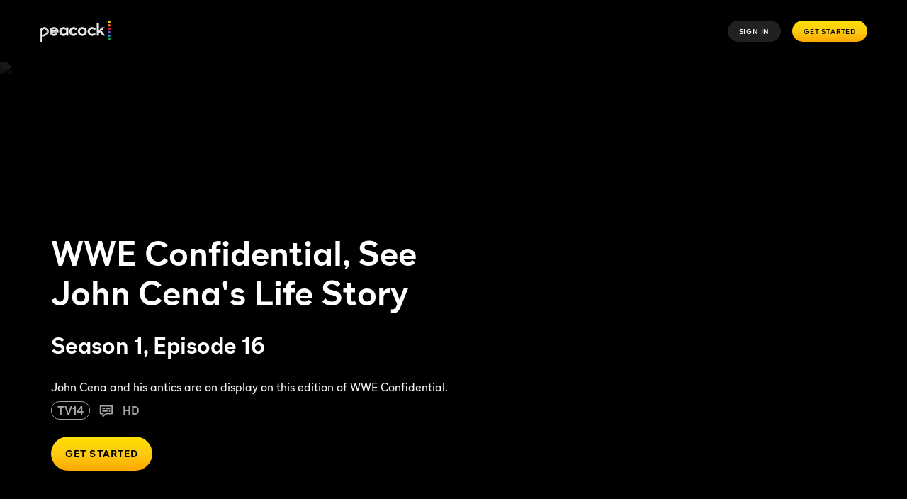

--- FILE ---
content_type: text/html; charset=utf-8
request_url: https://www.peacocktv.com/watch-online/sports/wwe-confidential/7953245562038605112/seasons/1/episodes/see-john-cenas-life-story-episode-16/894e1274-f21b-39c4-917a-0fb39c023057
body_size: 125234
content:
<!doctype html><html class="no-js" lang="en-US"><head><meta name="viewport" content="width=device-width,initial-scale=1.0,minimum-scale=1.0,  minimal-ui"/><title>Watch WWE Confidential Season 1, Episode 16: See John Cena&#x27;s Life Story | Peacock</title><meta http-equiv="Content-Type" content="text/html; charset=utf-8"/><meta http-equiv="X-UA-Compatible" content="IE=edge,chrome=1"/><meta name="application" content="ott-peacock-iceberg"/><meta name="commit:short" content="274eaf9b"/><meta name="deploymentType" content="standard"/><meta name="twitter:card" content="summary_large_image"/><meta name="twitter:title" content="Watch WWE Confidential Season 1 Episode 16: See John Cena&#x27;s Life Story on Peacock"/><meta name="twitter:description" content="John Cena and his antics are on display on this edition of WWE Confidential."/><meta name="twitter:site" content="@peacocktv"/><meta name="twitter:image" content="https://imageservice.disco.peacocktv.com/uuid/f2048b83-b4b1-3038-b7bf-d3a214421ed9/LAND_16_9?language=eng&amp;proposition=NBCUOTT&amp;version=eb2aac2f-c334-377c-aeb6-db4d04cd3018"/><meta name="twitter:image:alt" content="Watch WWE Confidential Season 1, Episode 16: See John Cena&#x27;s Life Story | Peacock"/><meta property="og:type" content="website"/><meta property="og:title" content="Watch WWE Confidential Season 1 Episode 16: See John Cena&#x27;s Life Story on Peacock"/><meta property="og:description" content="John Cena and his antics are on display on this edition of WWE Confidential."/><meta property="og:site_name" content="@peacocktv"/><meta property="og:image" content="https://imageservice.disco.peacocktv.com/uuid/f2048b83-b4b1-3038-b7bf-d3a214421ed9/LAND_16_9?language=eng&amp;proposition=NBCUOTT&amp;version=eb2aac2f-c334-377c-aeb6-db4d04cd3018"/><meta property="og:image:alt" content="Watch WWE Confidential Season 1, Episode 16: See John Cena&#x27;s Life Story | Peacock"/><meta property="og:image:width" content="1200"/><meta property="og:image:height" content="630"/><meta property="og:url" content="https://www.peacocktv.com/watch-online/sports/wwe-confidential/7953245562038605112/seasons/1/episodes/see-john-cenas-life-story-episode-16/894e1274-f21b-39c4-917a-0fb39c023057"/><meta name="apple-itunes-app" content="app-id=1508186374"/><meta name="title" content="Watch WWE Confidential Season 1, Episode 16: See John Cena&#x27;s Life Story | Peacock"/><meta name="description" content="John Cena and his antics are on display on this edition of WWE Confidential."/><meta name="keywords" content="WWE Confidential Season 1, Episode 16, Watch Title Season 1, Episode 16, Stream WWE Confidential Season 1, Episode 16, See John Cena&#x27;s Life Story"/><meta name="genre" content="WWE,Talk"/><meta name="shareCardOgTitle" content="Watch WWE Confidential Season 1 Episode 16: See John Cena&#x27;s Life Story on Peacock"/><meta name="shareCardImageAlt" content="Watch WWE Confidential Season 1, Episode 16: See John Cena&#x27;s Life Story | Peacock"/><link rel="canonical" href="https://www.peacocktv.com/watch-online/sports/wwe-confidential/7953245562038605112/seasons/1/episodes/see-john-cenas-life-story-episode-16/894e1274-f21b-39c4-917a-0fb39c023057"/><link rel="preload" href="https://www.peacocktv.com/static/peacock-toolkit/45.16.7/peacock/fonts/peacocksans-bold.woff" as="font" type="font/woff" crossorigin="anonymous"/><link rel="preload" href="https://www.peacocktv.com/static/peacock-toolkit/45.16.7/peacock/fonts/peacocksans-book.woff" as="font" type="font/woff" crossorigin="anonymous"/><link rel="preload" href="https://www.peacocktv.com/static/peacock-toolkit/45.16.7/peacock/fonts/peacocksans-medium.woff" as="font" type="font/woff" crossorigin="anonymous"/><link rel="preload" href="https://www.peacocktv.com/static/peacock-toolkit/45.16.7/peacock/fonts/peacocksans-bold.woff2" as="font" type="font/woff2" crossorigin="anonymous"/><link rel="preload" href="https://www.peacocktv.com/static/peacock-toolkit/45.16.7/peacock/fonts/peacocksans-book.woff2" as="font" type="font/woff2" crossorigin="anonymous"/><link rel="preload" href="https://www.peacocktv.com/static/peacock-toolkit/45.16.7/peacock/fonts/peacocksans-medium.woff2" as="font" type="font/woff2" crossorigin="anonymous"/><link rel="icon" type="image/x-icon" href="https://www.peacocktv.com/static/peacock-toolkit/45.16.7/peacock/favicons/favicon.ico"/><link rel="icon" type="image/png" sizes="16x16" href="https://www.peacocktv.com/static/peacock-toolkit/45.16.7/peacock/favicons/favicon_16x16.png"/><link rel="icon" type="image/png" sizes="32x32" href="https://www.peacocktv.com/static/peacock-toolkit/45.16.7/peacock/favicons/favicon_32x32.png"/><link rel="apple-touch-icon" href="https://www.peacocktv.com/static/peacock-toolkit/45.16.7/peacock/favicons/apple-touch-icon_32x32.png"/><link rel="apple-touch-icon" sizes="120x120" href="https://www.peacocktv.com/static/peacock-toolkit/45.16.7/peacock/favicons/apple-touch-icon_120x120.png"/><link rel="apple-touch-icon" sizes="152x152" href="https://www.peacocktv.com/static/peacock-toolkit/45.16.7/peacock/favicons/apple-touch-icon_152x152.png"/><link rel="preload" as="style" href="https://www.peacocktv.com/ice/274eaf9b62c4c41141ab5af46d0b38333ce8e152/ui/css/polyatomic/nbcu.min.css"/><script>window.ICEBERG = {"elementsPath":"https://www.peacocktv.com/ice/274eaf9b62c4c41141ab5af46d0b38333ce8e152/js","elementsVersion":"274eaf9b","territory":"%7B%22name%22%3A%22US%22%2C%22locale%22%3A%22us%22%2C%22hideTerritoryPrefix%22%3Atrue%2C%22defaultTerritory%22%3A%22US%22%2C%22language%22%3A%22US%3Aen-US%22%2C%22dateFormat%22%3A%22en%22%2C%22supportedLanguages%22%3A%5B%22en-US%22%2C%22es-US%22%5D%2C%22ppt%22%3A%22nbcu.nbcuott.us%22%2C%22notFoundSlug%22%3A%22not-found%22%2C%22siteName%22%3A%22%40peacocktv%22%2C%22widgetPreviewLayout%22%3A%22base-us%22%2C%22timeZone%22%3A%22America%2FNew_York%22%2C%22cookieDomain%22%3A%22.peacocktv.com%22%2C%22channelPage%22%3A%7B%22prefix%22%3A%22channels%22%2C%22expandRecs%22%3Afalse%2C%22unavailableAssets404Redirect%22%3Atrue%7D%2C%22contentPage%22%3A%7B%22prefix%22%3A%22watch-online%22%2C%22assetTypes%22%3A%5B%22CATALOGUE%2FSERIES%22%2C%22ASSET%2FPROGRAMME%22%2C%22CATALOGUE%2FSEASON%22%2C%22ASSET%2FEPISODE%22%5D%2C%22expandRecs%22%3Afalse%2C%22unavailableAssets404Redirect%22%3Atrue%2C%22expiredAssetRedirect%22%3Atrue%7D%2C%22eventPage%22%3A%7B%22prefix%22%3A%22sports%22%2C%22redirectSlug%22%3A%22sports%22%2C%22assetTypes%22%3A%5B%22ASSET%2FSLE%22%2C%22ASSET%2FFER%22%5D%2C%22sitemapCollections%22%3A%5B%5D%2C%22expandRecs%22%3Afalse%2C%22unavailableAssets404Redirect%22%3Atrue%7D%2C%22urls%22%3A%7B%22checkout%22%3A%22%2Fcheckout%22%7D%2C%22fallbackLanguage%22%3A%22%22%2C%22languageOrLocale%22%3A%22%22%2C%22proposition%22%3A%22NBCU%22%2C%22organization%22%3A%22NBCU%22%7D","env":"development","applicationName":"iceberg","trackingConfig":{"undefined":{"active":false},"OPTIMIZELY":{"active":true,"optimizelySrc":"//cdn-pci.optimizely.com/js/18154240447.js","optimizelyEnabled":false,"globalOptimizelyEnabled":false,"globalOptimizelyNavigationTestActive":false,"optimizelyNavigationTestActive":false,"optimizelyContentPageEnabled":false,"optimizelyContentPageNavigationTest":false,"optimizelyEventPageEnabled":false},"CMP":{"active":true,"type":"onetrust"},"QUBIT":{"active":false},"ADOBELAUNCH":{"active":true,"url":"//assets.adobedtm.com/launch-EN1cca1a729e144e6b8c9ff4c9577f8465.min.js"}}}</script><link rel="stylesheet" type="text/css" href="https://www.peacocktv.com/ice/274eaf9b62c4c41141ab5af46d0b38333ce8e152/ui/css/polyatomic/nbcu.min.css"/><script type="text/javascript" src="https://www.peacocktv.com/ice/274eaf9b62c4c41141ab5af46d0b38333ce8e152/js/apm.min.js" defer=""></script><script type="text/javascript" src="https://www.peacocktv.com/ice/274eaf9b62c4c41141ab5af46d0b38333ce8e152/js/reactdom.min.js" defer=""></script><script type="text/javascript" src="https://www.peacocktv.com/ice/274eaf9b62c4c41141ab5af46d0b38333ce8e152/js/core.min.js" defer=""></script><script type="text/javascript" src="https://www.peacocktv.com/ice/274eaf9b62c4c41141ab5af46d0b38333ce8e152/js/gql.min.js" defer=""></script><script type="text/javascript" src="https://www.peacocktv.com/ice/274eaf9b62c4c41141ab5af46d0b38333ce8e152/js/toolkit.min.js" defer=""></script><script type="text/javascript" src="https://www.peacocktv.com/ice/274eaf9b62c4c41141ab5af46d0b38333ce8e152/js/vendors.min.js" defer=""></script><script type="text/javascript" src="https://www.peacocktv.com/ice/274eaf9b62c4c41141ab5af46d0b38333ce8e152/js/client.min.js" defer=""></script><script src="/assets/peacock_common.js?single"></script><script>
  var cookies = document.cookie.split(';');
  var storage = window.sessionStorage;
  var referrer = document.referrer || 'direct';
  var storageValue = storage.getItem('referrer');
  var orig_ref = storageValue || referrer;
  if (!storageValue) {
      storage.setItem('referrer', referrer);
    }

  var ssoCookie = cookies.filter(function(item) {
    return item.indexOf('idsessionstate=') >= 0;
  });

  if(ssoCookie.length > 0 && !window.location.href.split('?')[0].endsWith("/watch/asset/sports/wwe-confidential/7953245562038605112")) {
    window.location.replace("/watch/asset/sports/wwe-confidential/7953245562038605112" + "?orig_ref=" + referrer);
  }
  </script><style data-styled="" data-styled-version="5.3.1">.hLbbkS{height:100%;width:inherit;}/*!sc*/
data-styled.g2[id="react-module-wrapper-styles__ReactModuleWrapper-sc-368d3880-0"]{content:"hLbbkS,"}/*!sc*/
@font-face{font-family:peacocksans;src:url("https://www.peacocktv.com/static/peacock-toolkit/45.16.7/peacock/fonts/peacocksans-book.woff2") format("woff2"),url("https://www.peacocktv.com/static/peacock-toolkit/45.16.7/peacock/fonts/peacocksans-book.woff") format("woff");font-display:swap;font-weight:100;}/*!sc*/
@font-face{font-family:peacocksans;src:url("https://www.peacocktv.com/static/peacock-toolkit/45.16.7/peacock/fonts/peacocksans-medium.woff2") format("woff2"),url("https://www.peacocktv.com/static/peacock-toolkit/45.16.7/peacock/fonts/peacocksans-medium.woff") format("woff");font-display:swap;font-weight:normal;}/*!sc*/
@font-face{font-family:peacocksans;src:url("https://www.peacocktv.com/static/peacock-toolkit/45.16.7/peacock/fonts/peacocksans-bold.woff2") format("woff2"),url("https://www.peacocktv.com/static/peacock-toolkit/45.16.7/peacock/fonts/peacocksans-bold.woff") format("woff");font-display:swap;font-weight:bold;}/*!sc*/
html{line-height:1.15;-webkit-text-size-adjust:100%;}/*!sc*/
body{margin:0;}/*!sc*/
main{display:block;}/*!sc*/
h1{font-size:2em;margin:0.67em 0;}/*!sc*/
hr{box-sizing:content-box;height:0;overflow:visible;}/*!sc*/
pre{font-family:monospace,monospace;font-size:1em;}/*!sc*/
a{background-color:transparent;}/*!sc*/
abbr[title]{border-bottom:none;-webkit-text-decoration:underline;text-decoration:underline;-webkit-text-decoration:underline dotted;text-decoration:underline dotted;}/*!sc*/
b,strong{font-weight:bolder;}/*!sc*/
code,kbd,samp{font-family:monospace,monospace;font-size:1em;}/*!sc*/
small{font-size:80%;}/*!sc*/
sub,sup{font-size:75%;line-height:0;position:relative;vertical-align:baseline;}/*!sc*/
sub{bottom:-0.25em;}/*!sc*/
sup{top:-0.5em;}/*!sc*/
img{border-style:none;}/*!sc*/
button,input,optgroup,select,textarea{font-family:inherit;font-size:100%;line-height:1.15;margin:0;}/*!sc*/
button,input{overflow:visible;}/*!sc*/
button,select{text-transform:none;}/*!sc*/
button,[type="button"],[type="reset"],[type="submit"]{-webkit-appearance:button;}/*!sc*/
button::-moz-focus-inner,[type="button"]::-moz-focus-inner,[type="reset"]::-moz-focus-inner,[type="submit"]::-moz-focus-inner{border-style:none;padding:0;}/*!sc*/
button:-moz-focusring,[type="button"]:-moz-focusring,[type="reset"]:-moz-focusring,[type="submit"]:-moz-focusring{outline:1px dotted ButtonText;}/*!sc*/
fieldset{padding:0.35em 0.75em 0.625em;}/*!sc*/
legend{box-sizing:border-box;color:inherit;display:table;max-width:100%;padding:0;white-space:normal;}/*!sc*/
progress{vertical-align:baseline;}/*!sc*/
textarea{overflow:auto;}/*!sc*/
[type="checkbox"],[type="radio"]{box-sizing:border-box;padding:0;}/*!sc*/
[type="number"]::-webkit-inner-spin-button,[type="number"]::-webkit-outer-spin-button{height:auto;}/*!sc*/
[type="search"]{-webkit-appearance:textfield;outline-offset:-2px;}/*!sc*/
[type="search"]::-webkit-search-decoration{-webkit-appearance:none;}/*!sc*/
::-webkit-file-upload-button{-webkit-appearance:button;font:inherit;}/*!sc*/
details{display:block;}/*!sc*/
summary{display:list-item;}/*!sc*/
template{display:none;}/*!sc*/
[hidden]{display:none;}/*!sc*/
html,body{margin:0;padding:0;box-sizing:border-box;height:100%;}/*!sc*/
html *,body *{box-sizing:inherit;}/*!sc*/
html{font-size:12px;line-height:16px;font-family:peacocksans,Helvetica,Arial,sans-serif;-webkit-font-smoothing:antialiased;-moz-osx-font-smoothing:grayscale;text-rendering:optimizeLegibility;}/*!sc*/
@media (min-width:1025px){html{font-size:16px;line-height:22px;}}/*!sc*/
input[type=password]::-ms-reveal{display:none;}/*!sc*/
input[type=password]::-webkit-password-reveal,input[type=password]::-webkit-inner-spin-button,input[type=password]::-webkit-outer-spin-button{display:none;}/*!sc*/
input[type=password]::-moz-password-reveal{display:none;}/*!sc*/
data-styled.g5[id="sc-global-flMVIU1"]{content:"sc-global-flMVIU1,"}/*!sc*/
.iYtjGz{font-size:10px;line-height:14px;padding:8px 16px;display:-webkit-box;display:-webkit-flex;display:-ms-flexbox;display:flex;-webkit-flex:1;-ms-flex:1;flex:1;cursor:pointer;-webkit-appearance:none;-moz-appearance:none;appearance:none;-webkit-text-decoration:none;text-decoration:none;-webkit-letter-spacing:0.08em;-moz-letter-spacing:0.08em;-ms-letter-spacing:0.08em;letter-spacing:0.08em;white-space:nowrap;-webkit-align-items:center;-webkit-box-align:center;-ms-flex-align:center;align-items:center;-webkit-box-pack:center;-webkit-justify-content:center;-ms-flex-pack:center;justify-content:center;border-width:0;border-style:solid;margin:0;-webkit-transition:300ms;transition:300ms;text-transform:uppercase;border-radius:100px;position:relative;width:-webkit-fit-content;width:-moz-fit-content;width:fit-content;color:#ffffff;background:#323538a3;}/*!sc*/
@media (min-width:768px){.iYtjGz{width:-webkit-fit-content;width:-moz-fit-content;width:fit-content;}}/*!sc*/
@media (min-width:1025px){.iYtjGz{width:-webkit-fit-content;width:-moz-fit-content;width:fit-content;}}/*!sc*/
.iYtjGz:hover{background:#494B4E29;}/*!sc*/
.iYtjGz:disabled{cursor:not-allowed;opacity:0.5;}/*!sc*/
.iYtjGz:focus{outline:none;}/*!sc*/
.iYtjGz:focus-visible{outline:3px solid #ffffff;}/*!sc*/
.fhyfxn{font-size:10px;line-height:14px;padding:8px 16px;display:-webkit-box;display:-webkit-flex;display:-ms-flexbox;display:flex;-webkit-flex:1;-ms-flex:1;flex:1;cursor:pointer;-webkit-appearance:none;-moz-appearance:none;appearance:none;-webkit-text-decoration:none;text-decoration:none;-webkit-letter-spacing:0.08em;-moz-letter-spacing:0.08em;-ms-letter-spacing:0.08em;letter-spacing:0.08em;white-space:nowrap;-webkit-align-items:center;-webkit-box-align:center;-ms-flex-align:center;align-items:center;-webkit-box-pack:center;-webkit-justify-content:center;-ms-flex-pack:center;justify-content:center;border-width:0;border-style:solid;margin:0;-webkit-transition:300ms;transition:300ms;text-transform:uppercase;border-radius:100px;position:relative;width:-webkit-fit-content;width:-moz-fit-content;width:fit-content;color:#000000;background:linear-gradient(180deg,#FFE000 0%,#FCCC12 50%,#FFA800 100%);}/*!sc*/
@media (min-width:768px){.fhyfxn{width:-webkit-fit-content;width:-moz-fit-content;width:fit-content;}}/*!sc*/
@media (min-width:1025px){.fhyfxn{width:-webkit-fit-content;width:-moz-fit-content;width:fit-content;}}/*!sc*/
.fhyfxn:disabled{cursor:not-allowed;opacity:0.5;}/*!sc*/
.fhyfxn:focus{outline:none;}/*!sc*/
.fhyfxn:focus-visible{outline:3px solid #ffffff;}/*!sc*/
.gNBDmZ{font-size:12px;line-height:16px;font-weight:bold;padding:12px 20px;display:-webkit-box;display:-webkit-flex;display:-ms-flexbox;display:flex;-webkit-flex:1;-ms-flex:1;flex:1;cursor:pointer;-webkit-appearance:none;-moz-appearance:none;appearance:none;-webkit-text-decoration:none;text-decoration:none;-webkit-letter-spacing:0.08em;-moz-letter-spacing:0.08em;-ms-letter-spacing:0.08em;letter-spacing:0.08em;white-space:nowrap;-webkit-align-items:center;-webkit-box-align:center;-ms-flex-align:center;align-items:center;-webkit-box-pack:center;-webkit-justify-content:center;-ms-flex-pack:center;justify-content:center;border-width:0;border-style:solid;margin:0;-webkit-transition:300ms;transition:300ms;text-transform:uppercase;border-radius:100px;position:relative;width:-webkit-fit-content;width:-moz-fit-content;width:fit-content;color:#000000;background:linear-gradient(180deg,#FFE000 0%,#FCCC12 50%,#FFA800 100%);}/*!sc*/
@media (min-width:1025px){.gNBDmZ{font-size:14px;padding:16px 20px;}}/*!sc*/
@media (min-width:768px){.gNBDmZ{width:-webkit-fit-content;width:-moz-fit-content;width:fit-content;}}/*!sc*/
@media (min-width:1025px){.gNBDmZ{width:-webkit-fit-content;width:-moz-fit-content;width:fit-content;}}/*!sc*/
.gNBDmZ:disabled{cursor:not-allowed;opacity:0.5;}/*!sc*/
.gNBDmZ:focus{outline:none;}/*!sc*/
.gNBDmZ:focus-visible{outline:3px solid #ffffff;}/*!sc*/
.gIpwfh{font-size:12px;line-height:16px;font-weight:bold;padding:12px 20px;display:-webkit-box;display:-webkit-flex;display:-ms-flexbox;display:flex;-webkit-flex:1;-ms-flex:1;flex:1;cursor:pointer;-webkit-appearance:none;-moz-appearance:none;appearance:none;-webkit-text-decoration:none;text-decoration:none;-webkit-letter-spacing:0.08em;-moz-letter-spacing:0.08em;-ms-letter-spacing:0.08em;letter-spacing:0.08em;white-space:nowrap;-webkit-align-items:center;-webkit-box-align:center;-ms-flex-align:center;align-items:center;-webkit-box-pack:center;-webkit-justify-content:center;-ms-flex-pack:center;justify-content:center;border-width:0;border-style:solid;margin:0;-webkit-transition:300ms;transition:300ms;text-transform:uppercase;border-radius:100px;position:relative;width:-webkit-fit-content;width:-moz-fit-content;width:fit-content;background:linear-gradient(204deg,#1D1E20 14.97%,#000000 84.94%) padding-box,linear-gradient(180deg,#FFE000 0%,#FCCC12 50%,#FFA800 100%) border-box;border-radius:50em;border:3px solid transparent;color:#FCCC12;text-align:center;display:table-cell;}/*!sc*/
@media (min-width:1025px){.gIpwfh{font-size:14px;padding:16px 20px;}}/*!sc*/
@media (min-width:768px){.gIpwfh{width:-webkit-fit-content;width:-moz-fit-content;width:fit-content;}}/*!sc*/
@media (min-width:1025px){.gIpwfh{width:-webkit-fit-content;width:-moz-fit-content;width:fit-content;}}/*!sc*/
.gIpwfh:disabled{cursor:not-allowed;opacity:0.5;}/*!sc*/
.gIpwfh:focus{outline:none;}/*!sc*/
.gIpwfh:focus-visible{outline:3px solid #ffffff;}/*!sc*/
.haYdtR{font-size:12px;line-height:16px;font-weight:bold;padding:12px 20px;display:-webkit-box;display:-webkit-flex;display:-ms-flexbox;display:flex;-webkit-flex:1;-ms-flex:1;flex:1;cursor:pointer;-webkit-appearance:none;-moz-appearance:none;appearance:none;-webkit-text-decoration:none;text-decoration:none;-webkit-letter-spacing:0.08em;-moz-letter-spacing:0.08em;-ms-letter-spacing:0.08em;letter-spacing:0.08em;white-space:nowrap;-webkit-align-items:center;-webkit-box-align:center;-ms-flex-align:center;align-items:center;-webkit-box-pack:center;-webkit-justify-content:center;-ms-flex-pack:center;justify-content:center;border-width:0;border-style:solid;margin:0;-webkit-transition:300ms;transition:300ms;text-transform:uppercase;border-radius:100px;position:relative;width:-webkit-fit-content;width:-moz-fit-content;width:fit-content;color:#ffffff;background:transparent;border-color:none;-webkit-text-decoration:none;text-decoration:none;}/*!sc*/
@media (min-width:1025px){.haYdtR{font-size:14px;padding:16px 20px;}}/*!sc*/
@media (min-width:768px){.haYdtR{width:-webkit-fit-content;width:-moz-fit-content;width:fit-content;}}/*!sc*/
@media (min-width:1025px){.haYdtR{width:-webkit-fit-content;width:-moz-fit-content;width:fit-content;}}/*!sc*/
.haYdtR:disabled{cursor:not-allowed;opacity:0.5;}/*!sc*/
.haYdtR:focus{outline:none;}/*!sc*/
.haYdtR:focus-visible{outline:3px solid #ffffff;}/*!sc*/
.cZveJH{font-size:12px;line-height:16px;font-weight:bold;padding:12px 20px;display:-webkit-box;display:-webkit-flex;display:-ms-flexbox;display:flex;-webkit-flex:1;-ms-flex:1;flex:1;cursor:pointer;-webkit-appearance:none;-moz-appearance:none;appearance:none;-webkit-text-decoration:none;text-decoration:none;-webkit-letter-spacing:0.08em;-moz-letter-spacing:0.08em;-ms-letter-spacing:0.08em;letter-spacing:0.08em;white-space:nowrap;-webkit-align-items:center;-webkit-box-align:center;-ms-flex-align:center;align-items:center;-webkit-box-pack:center;-webkit-justify-content:center;-ms-flex-pack:center;justify-content:center;border-width:0;border-style:solid;margin:0;-webkit-transition:300ms;transition:300ms;text-transform:uppercase;border-radius:100px;position:relative;width:-webkit-fit-content;width:-moz-fit-content;width:fit-content;color:#000000;background:linear-gradient(180deg,#FFE000 0%,#FCCC12 50%,#FFA800 100%);}/*!sc*/
@media (min-width:1025px){.cZveJH{font-size:14px;padding:16px 20px;}}/*!sc*/
@media (min-width:768px){.cZveJH{width:-webkit-fit-content;width:-moz-fit-content;width:fit-content;}}/*!sc*/
@media (min-width:1025px){.cZveJH{width:-webkit-fit-content;width:-moz-fit-content;width:fit-content;}}/*!sc*/
.cZveJH:disabled{cursor:not-allowed;opacity:0.5;}/*!sc*/
.cZveJH:focus{outline:none;}/*!sc*/
.cZveJH:focus-visible{outline:3px solid #069DE0;}/*!sc*/
.ivuuyj{font-size:12px;line-height:16px;font-weight:bold;padding:12px 20px;display:-webkit-box;display:-webkit-flex;display:-ms-flexbox;display:flex;-webkit-flex:1;-ms-flex:1;flex:1;cursor:pointer;-webkit-appearance:none;-moz-appearance:none;appearance:none;-webkit-text-decoration:none;text-decoration:none;-webkit-letter-spacing:0.08em;-moz-letter-spacing:0.08em;-ms-letter-spacing:0.08em;letter-spacing:0.08em;white-space:nowrap;-webkit-align-items:center;-webkit-box-align:center;-ms-flex-align:center;align-items:center;-webkit-box-pack:center;-webkit-justify-content:center;-ms-flex-pack:center;justify-content:center;border-width:0;border-style:solid;margin:0;-webkit-transition:300ms;transition:300ms;text-transform:none;border-radius:100px;position:relative;width:-webkit-fit-content;width:-moz-fit-content;width:fit-content;font-size:14px;line-height:20px;font-weight:100;color:#000000;padding:0;text-transform:none;background-color:transparent;border-color:transparent;color:#069DE0;}/*!sc*/
@media (min-width:1025px){.ivuuyj{font-size:14px;padding:16px 20px;}}/*!sc*/
@media (min-width:768px){.ivuuyj{width:-webkit-fit-content;width:-moz-fit-content;width:fit-content;}}/*!sc*/
@media (min-width:1025px){.ivuuyj{width:-webkit-fit-content;width:-moz-fit-content;width:fit-content;}}/*!sc*/
@media (min-width:1025px){.ivuuyj{font-size:16px;line-height:20px;}}/*!sc*/
@media (min-width:1025px){.ivuuyj{padding:0;}}/*!sc*/
.ivuuyj:hover{color:#07B3FF;-webkit-text-decoration:underline;text-decoration:underline;}/*!sc*/
.ivuuyj:disabled{cursor:not-allowed;opacity:0.5;}/*!sc*/
.ivuuyj:focus{outline:none;}/*!sc*/
.ivuuyj:focus-visible{outline:3px solid #ffffff;}/*!sc*/
data-styled.g32[id="button-styles__Button-sc-e08c207c-0"]{content:"iYtjGz,fhyfxn,gNBDmZ,gIpwfh,haYdtR,cZveJH,ivuuyj,"}/*!sc*/
.iyNlMD{height:auto;display:-webkit-box;display:-webkit-flex;display:-ms-flexbox;display:flex;}/*!sc*/
@media (min-width:768px){}/*!sc*/
.fbDZmk{height:auto;display:grid;}/*!sc*/
@media (min-width:768px){}/*!sc*/
.dSUMth{height:32px;display:-webkit-box;display:-webkit-flex;display:-ms-flexbox;display:flex;}/*!sc*/
@media (min-width:768px){}/*!sc*/
.iOGoYr{height:auto;display:-webkit-box;display:-webkit-flex;display:-ms-flexbox;display:flex;width:100%;}/*!sc*/
@media (min-width:768px){.iOGoYr{width:auto;}}/*!sc*/
data-styled.g35[id="button-styles__Container-sc-39ae3131-0"]{content:"iyNlMD,fbDZmk,dSUMth,iOGoYr,"}/*!sc*/
@media (min-width:768px){}/*!sc*/
@media (min-width:1025px){}/*!sc*/
.dNMRRO{font-size:10px;padding-left:30px;padding-right:30px;font-weight:700;}/*!sc*/
@media (min-width:768px){}/*!sc*/
@media (min-width:1025px){}/*!sc*/
data-styled.g36[id="button-styles__ExtendedToolkitButton-sc-39ae3131-1"]{content:"jnjJHl,dNMRRO,"}/*!sc*/
.iFTOKF{position:relative;-webkit-transition:-webkit-transform 0.2s;-webkit-transition:transform 0.2s;transition:transform 0.2s;}/*!sc*/
.iFTOKF:hover{-webkit-transform:scale(1.05);-ms-transform:scale(1.05);transform:scale(1.05);}/*!sc*/
data-styled.g47[id="tile-styles__TileContainer-sc-23ddef03-1"]{content:"iFTOKF,"}/*!sc*/
.dZcSKU{border-radius:8px;background-color:rgba(1,1,1,0.1);padding-top:56.25%;}/*!sc*/
@media (min-width:1025px){.dZcSKU{border-radius:16px;}}/*!sc*/
data-styled.g50[id="tile-styles__Placeholder-sc-23ddef03-4"]{content:"dZcSKU,"}/*!sc*/
*[data-a11y-root="enabled"] *[data-a11y-outline]:focus{outline:3px solid #069DE0;}/*!sc*/
*[data-a11y-root="enabled"] a:focus,*[data-a11y-root="enabled"] button:focus,*[data-a11y-root="enabled"] input:focus,*[data-a11y-root="enabled"] a:focus-within,*[data-a11y-root="enabled"] button:focus-within,*[data-a11y-root="enabled"] input:focus-within{outline:3px solid #069DE0;}/*!sc*/
*[data-a11y-root="disabled"] *[data-a11y-outline]:focus,*[data-a11y-root="disabled"] a:focus,*[data-a11y-root="disabled"] button:focus,*[data-a11y-root="disabled"] input:focus,*[data-a11y-root="disabled"] *[data-a11y-outline]:focus-within,*[data-a11y-root="disabled"] a:focus-within,*[data-a11y-root="disabled"] button:focus-within,*[data-a11y-root="disabled"] input:focus-within{outline:none;}/*!sc*/
data-styled.g72[id="sc-global-crEdcj1"]{content:"sc-global-crEdcj1,"}/*!sc*/
.gulFJf{padding-left:16px;padding-right:16px;overflow-x:hidden;-webkit-scrollbar-width:none;-moz-scrollbar-width:none;-ms-scrollbar-width:none;scrollbar-width:none;width:100%;}/*!sc*/
@media (min-width:480px){.gulFJf{padding-left:16px;padding-right:16px;overflow-x:scroll;-webkit-scroll-behavior:smooth;-moz-scroll-behavior:smooth;-ms-scroll-behavior:smooth;scroll-behavior:smooth;-webkit-scrollbar-width:none;-moz-scrollbar-width:none;-ms-scrollbar-width:none;scrollbar-width:none;}}/*!sc*/
@media (min-width:768px){.gulFJf{padding-left:0;padding-right:0;width:calc(100% - 4px);max-width:100%;}}/*!sc*/
data-styled.g414[id="navigation-bar-styles__NavigationBarContainer-sc-1ccde24d-0"]{content:"gulFJf,"}/*!sc*/
.eZfmEn{width:100%;height:-webkit-fit-content;height:-moz-fit-content;height:fit-content;margin:0 auto;display:-webkit-box;display:-webkit-flex;display:-ms-flexbox;display:flex;-webkit-flex-direction:row;-ms-flex-direction:row;flex-direction:row;-webkit-box-pack:center;-webkit-justify-content:center;-ms-flex-pack:center;justify-content:center;}/*!sc*/
@media (min-width:768px){.eZfmEn{width:-webkit-fit-content;width:-moz-fit-content;width:fit-content;display:none;}}/*!sc*/
data-styled.g415[id="navigation-bar-styles__MobileView-sc-1ccde24d-1"]{content:"eZfmEn,"}/*!sc*/
.cLWuQK{display:none;background-color:#1D1E20;border:1px solid #323538;height:46px;-webkit-align-items:center;-webkit-box-align:center;-ms-flex-align:center;align-items:center;padding-left:3px;padding-right:3px;min-width:343px;width:-webkit-fit-content;width:-moz-fit-content;width:fit-content;}/*!sc*/
@media (min-width:768px){.cLWuQK{display:-webkit-box;display:-webkit-flex;display:-ms-flexbox;display:flex;-webkit-box-pack:justify;-webkit-justify-content:space-between;-ms-flex-pack:justify;justify-content:space-between;border-radius:100px;margin:0 auto;}}/*!sc*/
data-styled.g416[id="navigation-bar-styles__TabletDesktopView-sc-1ccde24d-2"]{content:"cLWuQK,"}/*!sc*/
@media (min-width:480px){.hTfzIT{width:-webkit-fit-content;width:-moz-fit-content;width:fit-content;padding-left:0;padding-right:0;justify-self:center;}}/*!sc*/
@media (min-width:768px){.hTfzIT{display:-webkit-box;display:-webkit-flex;display:-ms-flexbox;display:flex;margin:0 auto;width:-webkit-fit-content;width:-moz-fit-content;width:fit-content;}}/*!sc*/
data-styled.g417[id="navigation-bar-styles__SliderWrapper-sc-1ccde24d-3"]{content:"hTfzIT,"}/*!sc*/
.hjFOqk{color:#ffffff;background:transparent;display:-webkit-box;display:-webkit-flex;display:-ms-flexbox;display:flex;-webkit-box-pack:center;-webkit-justify-content:center;-ms-flex-pack:center;justify-content:center;-webkit-align-items:center;-webkit-box-align:center;-ms-flex-align:center;align-items:center;border:2px solid transparent;white-space:nowrap;font-size:12px;line-height:16px;font-weight:100;font-weight:350;width:100%;cursor:pointer;height:40px;padding:8px 24px;background-color:#ffffff;border-radius:100px;color:#1D1E20;font-weight:bold;}/*!sc*/
@media (min-width:1025px){.hjFOqk{font-size:14px;line-height:16px;}}/*!sc*/
@media (min-width:1025px){.hjFOqk{padding:8px 32px;}}/*!sc*/
.kjujOE{color:#A4A5A7;background:transparent;display:-webkit-box;display:-webkit-flex;display:-ms-flexbox;display:flex;-webkit-box-pack:center;-webkit-justify-content:center;-ms-flex-pack:center;justify-content:center;-webkit-align-items:center;-webkit-box-align:center;-ms-flex-align:center;align-items:center;border:2px solid transparent;white-space:nowrap;font-size:12px;line-height:16px;font-weight:100;font-weight:350;width:100%;cursor:pointer;height:40px;padding:8px 24px;color:#A4A5A7;}/*!sc*/
@media (min-width:1025px){.kjujOE{font-size:14px;line-height:16px;}}/*!sc*/
@media (min-width:1025px){.kjujOE{padding:8px 32px;}}/*!sc*/
data-styled.g418[id="navigation-bar-styles__NavigationBarItem-sc-1ccde24d-4"]{content:"hjFOqk,kjujOE,"}/*!sc*/
.llFSSp{display:grid;width:100%;height:46px;-webkit-align-items:center;-webkit-box-align:center;-ms-flex-align:center;align-items:center;padding-left:3px;padding-right:3px;border:1px solid #323538;overflow:hidden;background-color:#1D1E20;border-radius:50px;-webkit-scrollbar-width:none;-moz-scrollbar-width:none;-ms-scrollbar-width:none;scrollbar-width:none;}/*!sc*/
@media (min-width:480px){.llFSSp{-webkit-scrollbar-width:none;-moz-scrollbar-width:none;-ms-scrollbar-width:none;scrollbar-width:none;}}/*!sc*/
data-styled.g419[id="navigation-bar-styles__NavigationBarWrapper-sc-1ccde24d-5"]{content:"llFSSp,"}/*!sc*/
.fBOotT{display:-webkit-box;display:-webkit-flex;display:-ms-flexbox;display:flex;-webkit-flex-direction:row;-ms-flex-direction:row;flex-direction:row;-webkit-scroll-behavior:smooth;-moz-scroll-behavior:smooth;-ms-scroll-behavior:smooth;scroll-behavior:smooth;overflow-x:scroll;-webkit-scrollbar-width:none;-moz-scrollbar-width:none;-ms-scrollbar-width:none;scrollbar-width:none;}/*!sc*/
@media (min-width:480px){.fBOotT{-webkit-scroll-behavior:smooth;-moz-scroll-behavior:smooth;-ms-scroll-behavior:smooth;scroll-behavior:smooth;overflow-x:scroll;-webkit-scrollbar-width:none;-moz-scrollbar-width:none;-ms-scrollbar-width:none;scrollbar-width:none;}}/*!sc*/
data-styled.g421[id="navigation-bar-styles__NavigationBar-sc-1ccde24d-7"]{content:"fBOotT,"}/*!sc*/
.expCul{display:-webkit-box;display:-webkit-flex;display:-ms-flexbox;display:flex;-webkit-box-pack:justify;-webkit-justify-content:space-between;-ms-flex-pack:justify;justify-content:space-between;width:100%;-webkit-align-items:center;-webkit-box-align:center;-ms-flex-align:center;align-items:center;background-color:#000000;height:72px;padding:0 16px;}/*!sc*/
@media (min-width:768px){.expCul{padding:0 32px;}}/*!sc*/
@media (min-width:1025px){.expCul{height:88px;padding:0 56px;}}/*!sc*/
data-styled.g497[id="index-styles__Header-sc-e1186207-0"]{content:"expCul,"}/*!sc*/
.iVGsSF{display:-webkit-box;display:-webkit-flex;display:-ms-flexbox;display:flex;-webkit-flex-direction:row;-ms-flex-direction:row;flex-direction:row;-webkit-flex:1;-ms-flex:1;flex:1;-webkit-align-items:center;-webkit-box-align:center;-ms-flex-align:center;align-items:center;}/*!sc*/
data-styled.g498[id="index-styles__LogosWrapper-sc-e1186207-1"]{content:"iVGsSF,"}/*!sc*/
.IgcSp{line-height:12px;max-width:100px;width:100%;}/*!sc*/
.IgcSp:focus{outline:#ffffff solid 2px;}/*!sc*/
@media (min-width:1025px){.IgcSp{width:120px;}}/*!sc*/
data-styled.g499[id="index-styles__LogoLink-sc-e1186207-2"]{content:"IgcSp,"}/*!sc*/
.bJFmzn{margin-left:auto;display:-webkit-box;display:-webkit-flex;display:-ms-flexbox;display:flex;-webkit-flex-direction:row;-ms-flex-direction:row;flex-direction:row;-webkit-align-items:center;-webkit-box-align:center;-ms-flex-align:center;align-items:center;margin-top:0;}/*!sc*/
data-styled.g510[id="menu-styles__Menu-sc-cb80e05e-0"]{content:"bJFmzn,"}/*!sc*/
.eIFDCl{display:-webkit-box;display:-webkit-flex;display:-ms-flexbox;display:flex;-webkit-align-items:center;-webkit-box-align:center;-ms-flex-align:center;align-items:center;list-style-type:none;margin:0px;padding:0px;}/*!sc*/
data-styled.g511[id="menu-styles__MenuUl-sc-cb80e05e-1"]{content:"eIFDCl,"}/*!sc*/
.khpJYz{margin-left:8px;font-size:14px;}/*!sc*/
@media (min-width:768px){.khpJYz{position:relative;font-size:16px;margin-left:16px;}}/*!sc*/
data-styled.g512[id="menu-styles__MenuLi-sc-cb80e05e-2"]{content:"khpJYz,"}/*!sc*/
.ioKcNU{background-color:#000000;color:#ffffff;}/*!sc*/
data-styled.g535[id="styles__IAFooterNavigation-sc-b6132-0"]{content:"ioKcNU,"}/*!sc*/
.iJLIbf{margin:0 auto;width:100%;max-width:1440px;display:-webkit-box;display:-webkit-flex;display:-ms-flexbox;display:flex;-webkit-flex-direction:column;-ms-flex-direction:column;flex-direction:column;padding:32px 24px 0;}/*!sc*/
@media (min-width:768px){.iJLIbf{padding:55px 32px 0;}}/*!sc*/
@media (min-width:1025px){.iJLIbf{padding:55px 56px 0;-webkit-flex-direction:row;-ms-flex-direction:row;flex-direction:row;}}/*!sc*/
data-styled.g536[id="styles__IAFooterSectionContainer-sc-b6132-1"]{content:"iJLIbf,"}/*!sc*/
.izBaOG{width:100%;padding:3px 0;border-bottom:1px solid;border-bottom-color:#323538;}/*!sc*/
@media (min-width:1025px){.izBaOG{padding-bottom:48px;border:none;}}/*!sc*/
.izBaOG .styles__Icon-sc-b6132-2{-webkit-transform:rotate(180deg);-ms-transform:rotate(180deg);transform:rotate(180deg);}/*!sc*/
data-styled.g538[id="styles__IAFooterSection-sc-b6132-3"]{content:"izBaOG,"}/*!sc*/
.kyoEhY{margin:0;padding:0 0 4px 0;width:100%;text-align:left;font-size:15px;line-height:28px;color:#A4A5A7;}/*!sc*/
@media (min-width:1025px){.kyoEhY{min-height:35px;line-height:32px;}}/*!sc*/
data-styled.g540[id="styles__SectionHeading-sc-b6132-5"]{content:"kyoEhY,"}/*!sc*/
.llCNfR{list-style:none;padding:0 0 12px;margin:0;display:none;}/*!sc*/
@media (min-width:1025px){.llCNfR{display:block;}}/*!sc*/
data-styled.g541[id="styles__IAFooterSectionList-sc-b6132-6"]{content:"llCNfR,"}/*!sc*/
.fxiXQd{font-size:14px;line-height:32px;width:100%;}/*!sc*/
data-styled.g542[id="styles__IAFooterSectionListItem-sc-b6132-7"]{content:"fxiXQd,"}/*!sc*/
.ehJUii{-webkit-text-decoration:none;text-decoration:none;-webkit-transition:color 0.25s;transition:color 0.25s;color:#A4A5A7;font-size:12px;font-weight:400;}/*!sc*/
@media (min-width:768px){.ehJUii{font-size:14px;}}/*!sc*/
.ehJUii:hover{color:#ffffff;}/*!sc*/
data-styled.g543[id="styles__Link-sc-b6132-8"]{content:"ehJUii,"}/*!sc*/
.ivWNXk{position:absolute;display:-webkit-box;display:-webkit-flex;display:-ms-flexbox;display:flex;-webkit-align-items:center;-webkit-box-align:center;-ms-flex-align:center;align-items:center;-webkit-box-pack:center;-webkit-justify-content:center;-ms-flex-pack:center;justify-content:center;-webkit-transition:opacity 0.2s ease-out 0.2s,visibility 0.2s ease-out 0.2s;transition:opacity 0.2s ease-out 0.2s,visibility 0.2s ease-out 0.2s;cursor:pointer;padding:0;z-index:1;opacity:0;visibility:hidden;border-radius:50%;height:48px;width:48px;top:45px;color:#000000;border:#000000;background-color:rgb(17 17 17 / 50%);left:8px;}/*!sc*/
@media (min-width:1025px){.ivWNXk{top:45px;}}/*!sc*/
@media (min-width:1200px){.ivWNXk{top:100px;}}/*!sc*/
.ivWNXk:focus,.ivWNXk:active{outline:none;}/*!sc*/
.ivWNXk:hover::before,.ivWNXk:hover::after{background-color:#FCCC12;}/*!sc*/
@media (min-width:1025px){.ia-sle-carousel-styles__SLECarouselStyle-sc-4f443815-2:hover .styles__PrevArrow-sc-8cc4b0ba-0{opacity:1;visibility:visible;}.ia-sle-carousel-styles__SLECarouselStyle-sc-4f443815-2:hover .styles__PrevArrow-sc-8cc4b0ba-0[hidden]{opacity:0;visibility:hidden;}}/*!sc*/
.ivWNXk::before{content:'';position:absolute;width:14px;height:2px;color:#ffffff;background-color:#ffffff;margin-top:1px;-webkit-transform-origin:left;-ms-transform-origin:left;transform-origin:left;-webkit-transform:rotate(-45deg);-ms-transform:rotate(-45deg);transform:rotate(-45deg);}/*!sc*/
@media (min-width:1200px){.ivWNXk::before{width:12px;}}/*!sc*/
.ivWNXk::after{content:'';position:absolute;width:14px;height:2px;color:#ffffff;background-color:#ffffff;-webkit-transform-origin:left;-ms-transform-origin:left;transform-origin:left;-webkit-transform:rotate(45deg);-ms-transform:rotate(45deg);transform:rotate(45deg);}/*!sc*/
@media (min-width:1200px){.ivWNXk::after{width:12px;}}/*!sc*/
data-styled.g544[id="styles__PrevArrow-sc-8cc4b0ba-0"]{content:"ivWNXk,"}/*!sc*/
.hOGdZn{position:absolute;display:-webkit-box;display:-webkit-flex;display:-ms-flexbox;display:flex;-webkit-align-items:center;-webkit-box-align:center;-ms-flex-align:center;align-items:center;-webkit-box-pack:center;-webkit-justify-content:center;-ms-flex-pack:center;justify-content:center;-webkit-transition:opacity 0.2s ease-out 0.2s,visibility 0.2s ease-out 0.2s;transition:opacity 0.2s ease-out 0.2s,visibility 0.2s ease-out 0.2s;cursor:pointer;padding:0;z-index:1;opacity:0;visibility:hidden;border-radius:50%;height:48px;width:48px;top:45px;color:#000000;border:#000000;background-color:rgb(17 17 17 / 50%);right:8px;}/*!sc*/
@media (min-width:1025px){.hOGdZn{top:45px;}}/*!sc*/
@media (min-width:1200px){.hOGdZn{top:100px;}}/*!sc*/
.hOGdZn:focus,.hOGdZn:active{outline:none;}/*!sc*/
.hOGdZn:hover::before,.hOGdZn:hover::after{background-color:#FCCC12;}/*!sc*/
@media (min-width:1025px){.ia-sle-carousel-styles__SLECarouselStyle-sc-4f443815-2:hover .styles__NextArrow-sc-8cc4b0ba-1{opacity:1;visibility:visible;}.ia-sle-carousel-styles__SLECarouselStyle-sc-4f443815-2:hover .styles__NextArrow-sc-8cc4b0ba-1[hidden]{opacity:0;visibility:hidden;}}/*!sc*/
.hOGdZn::before{content:'';position:absolute;width:14px;height:2px;color:#ffffff;background-color:#ffffff;margin-top:1px;-webkit-transform-origin:right;-ms-transform-origin:right;transform-origin:right;-webkit-transform:rotate(45deg);-ms-transform:rotate(45deg);transform:rotate(45deg);}/*!sc*/
@media (min-width:1200px){.hOGdZn::before{width:12px;}}/*!sc*/
.hOGdZn::after{content:'';position:absolute;width:14px;height:2px;color:#ffffff;background-color:#ffffff;-webkit-transform-origin:right;-ms-transform-origin:right;transform-origin:right;-webkit-transform:rotate(-45deg);-ms-transform:rotate(-45deg);transform:rotate(-45deg);}/*!sc*/
@media (min-width:1200px){.hOGdZn::after{width:12px;}}/*!sc*/
data-styled.g545[id="styles__NextArrow-sc-8cc4b0ba-1"]{content:"hOGdZn,"}/*!sc*/
.igmQgh{margin-right:8px;width:189px !important;}/*!sc*/
@media (min-width:1025px){.igmQgh{margin-right:16px;}}/*!sc*/
@media (min-width:768px){.igmQgh{width:224px !important;}}/*!sc*/
@media (min-width:1025px){.igmQgh{width:312px !important;}}/*!sc*/
data-styled.g546[id="styles__Slide-sc-2b302db-0"]{content:"igmQgh,"}/*!sc*/
.bvqmjb{padding:0 16px;}/*!sc*/
data-styled.g547[id="styles__SlideBody-sc-2b302db-1"]{content:"bvqmjb,"}/*!sc*/
.gaUhgr{font-size:16px;line-height:24px;font-weight:100;margin:0;}/*!sc*/
@media (min-width:1025px){.gaUhgr{font-size:18px;line-height:24px;}}/*!sc*/
data-styled.g548[id="styles__SlideTitle-sc-2b302db-2"]{content:"gaUhgr,"}/*!sc*/
.eVbVuC{display:block;position:relative;margin-bottom:8px;}/*!sc*/
@media (min-width:1025px){.eVbVuC{margin-bottom:16px;}}/*!sc*/
data-styled.g554[id="styles__SlideImageLink-sc-2b302db-8"]{content:"eVbVuC,"}/*!sc*/
.elVaud{max-width:1440px;margin:auto;overflow:visible;margin-bottom:16px;}/*!sc*/
.elVaud .slick-slider{margin:auto;overflow:visible;}/*!sc*/
.elVaud .slick-list{overflow:hidden;padding:10px 16px 0;}/*!sc*/
@media (min-width:768px){.elVaud .slick-list{padding:10px 40px 0;}}/*!sc*/
@media (min-width:1025px){.elVaud .slick-list{padding:10px 72px 0;}}/*!sc*/
.elVaud .slick-track{display:-webkit-box;display:-webkit-flex;display:-ms-flexbox;display:flex;overflow:visible;}/*!sc*/
.elVaud .slick-track .slick-slide:last-child .styles__Slide-sc-2b302db-0{margin-right:0;}/*!sc*/
data-styled.g556[id="styles__Content-sc-e4a8a4ea-0"]{content:"elVaud,"}/*!sc*/
.jNxvYA{background:#000000;color:#ffffff;padding-top:40px;padding-bottom:30px;overflow:hidden;}/*!sc*/
@media (min-width:768px){.jNxvYA{padding-top:0;padding-bottom:32px;}}/*!sc*/
.jNxvYA .styles__NextArrow-sc-8cc4b0ba-1,.jNxvYA .styles__PrevArrow-sc-8cc4b0ba-0{width:40px;height:40px;}/*!sc*/
@media (min-width:1025px){.jNxvYA .styles__NextArrow-sc-8cc4b0ba-1,.jNxvYA .styles__PrevArrow-sc-8cc4b0ba-0{opacity:1;}}/*!sc*/
.jNxvYA .styles__PrevArrow-sc-8cc4b0ba-0{left:16px;}/*!sc*/
.jNxvYA .styles__NextArrow-sc-8cc4b0ba-1{right:16px;}/*!sc*/
.jNxvYA .styles__NextArrow-sc-8cc4b0ba-1,.jNxvYA .styles__PrevArrow-sc-8cc4b0ba-0{top:78px;}/*!sc*/
data-styled.g558[id="styles__Container-sc-e4a8a4ea-2"]{content:"jNxvYA,"}/*!sc*/
.byVnhL{max-width:1440px;margin:auto;padding:0px 16px 16px 16px;}/*!sc*/
@media (min-width:768px){.byVnhL{padding:40px 40px 24px 40px;}}/*!sc*/
@media (min-width:1025px){.byVnhL{padding:72px 72px 24px 72px;}}/*!sc*/
data-styled.g560[id="styles__Header-sc-e4a8a4ea-4"]{content:"byVnhL,"}/*!sc*/
.eHeexz{-webkit-align-items:flex-end;-webkit-box-align:flex-end;-ms-flex-align:flex-end;align-items:flex-end;}/*!sc*/
@media (min-width:768px){.eHeexz{display:-webkit-box;display:-webkit-flex;display:-ms-flexbox;display:flex;-webkit-box-pack:justify;-webkit-justify-content:space-between;-ms-flex-pack:justify;justify-content:space-between;}}/*!sc*/
data-styled.g563[id="styles__DescriptionWrapper-sc-e4a8a4ea-7"]{content:"eHeexz,"}/*!sc*/
.eIqsXY{display:-webkit-box;display:-webkit-flex;display:-ms-flexbox;display:flex;-webkit-flex-direction:column;-ms-flex-direction:column;flex-direction:column;}/*!sc*/
data-styled.g604[id="generic-styles__Container-sc-b2a455fa-0"]{content:"eIqsXY,"}/*!sc*/
.hDxuMs{position:relative;width:100%;border-radius:4px;}/*!sc*/
.hDxuMs:has([data-custom-element-focused]) label,.hDxuMs:has([data-custom-element-filled]) label,.hDxuMs:has([data-element-filled='true']) label,.hDxuMs:has(select:focus) label,.hDxuMs:has(:not(option[value='']):checked) label,.hDxuMs:has(input:focus) label,.hDxuMs:has(textarea:focus) label{font-size:12px;top:4px;}/*!sc*/
@media (prefers-reduced-motion:no-preference){.hDxuMs{-webkit-transition:outline 100ms ease-in-out,outline-offset 100ms ease-in-out;transition:outline 100ms ease-in-out,outline-offset 100ms ease-in-out;}}/*!sc*/
.hDxuMs:has([data-custom-element-focused]),.hDxuMs:focus,.hDxuMs:focus-visible{outline:3px solid #ffffff;outline-offset:2px;}/*!sc*/
data-styled.g605[id="generic-styles__ElementContainer-sc-b2a455fa-1"]{content:"hDxuMs,"}/*!sc*/
.kJlHOt{box-sizing:border-box;position:absolute;overflow:hidden;white-space:nowrap;text-overflow:ellipsis;width:100%;height:20px;top:16px;left:8px;padding-right:calc(4px + 24px + 12px);font-size:13px;font-weight:lighter;line-height:16px;color:#A4A5A7;-webkit-transition:font-size 100ms ease-in-out,top 100ms ease-in-out;transition:font-size 100ms ease-in-out,top 100ms ease-in-out;pointer-events:unset;}/*!sc*/
@media (min-width:1025px){.kJlHOt{font-size:16px;left:16px;padding-right:calc(4px + 24px + 16px);}}/*!sc*/
data-styled.g606[id="generic-styles__Label-sc-b2a455fa-2"]{content:"kJlHOt,"}/*!sc*/
.jeFmf{position:absolute;top:12px;right:8px;display:-webkit-box;display:-webkit-flex;display:-ms-flexbox;display:flex;gap:4px;}/*!sc*/
@media (min-width:1025px){.jeFmf{top:14px;right:16px;}}/*!sc*/
data-styled.g608[id="generic-styles__Badges-sc-b2a455fa-4"]{content:"jeFmf,"}/*!sc*/
.jyFKZF{width:20px;height:20px;background-size:20px 20px;}/*!sc*/
data-styled.g609[id="generic-styles__Badge-sc-b2a455fa-5"]{content:"jyFKZF,"}/*!sc*/
.hVtSzP{pointer-events:none;}/*!sc*/
data-styled.g612[id="select-styles__Label-sc-c62e6a6f-0"]{content:"hVtSzP,"}/*!sc*/
.fwqhsu{pointer-events:none;}/*!sc*/
data-styled.g613[id="select-styles__Badges-sc-c62e6a6f-1"]{content:"fwqhsu,"}/*!sc*/
.cxBROO{-webkit-appearance:none;-moz-appearance:none;appearance:none;box-sizing:border-box;width:100%;height:44px;padding:20px 8px 2px;padding-right:calc(4px + 24px + 8px);border:1px solid #ffffff29;border-radius:4px;font-size:16px;font-weight:normal;line-height:20px;color:#ffffff;background-color:#1D1E20;}/*!sc*/
@media (prefers-reduced-motion:no-preference){.cxBROO{-webkit-transition:outline 100ms ease-in-out,outline-offset 100ms ease-in-out;transition:outline 100ms ease-in-out,outline-offset 100ms ease-in-out;}}/*!sc*/
.cxBROO:has([data-custom-element-focused]),.cxBROO:focus,.cxBROO:focus-visible{outline:3px solid #ffffff;outline-offset:2px;}/*!sc*/
.cxBROO:-webkit-autofill,.cxBROO:-webkit-autofill:hover,.cxBROO:-webkit-autofill:focus{-webkit-text-fill-color:#ffffff;-webkit-transition:background-color 9999s ease-in-out 9999s;transition:background-color 9999s ease-in-out 9999s;}/*!sc*/
@media (min-width:1025px){.cxBROO{height:48px;padding:22px 16px 6px;padding-right:calc(4px + 24px + 16px);border-radius:6px;}}/*!sc*/
data-styled.g614[id="select-styles__Select-sc-c62e6a6f-2"]{content:"cxBROO,"}/*!sc*/
.hIDjNS{padding-left:5px;display:-webkit-box;display:-webkit-flex;display:-ms-flexbox;display:flex;-webkit-align-items:center;-webkit-box-align:center;-ms-flex-align:center;align-items:center;}/*!sc*/
data-styled.g617[id="ia-episode-icons-styles__IAEpisodeIconsContainer-sc-612f4dde-0"]{content:"hIDjNS,"}/*!sc*/
.jJuKcR{height:auto;margin-top:-1px;padding:0 4px;max-height:20px;}/*!sc*/
data-styled.g618[id="ia-episode-icons-styles__IAEpisodeIconsIcon-sc-612f4dde-1"]{content:"jJuKcR,"}/*!sc*/
.hVuarp{color:#A4A5A7;font-size:12px;line-height:16px;margin:0 4px;}/*!sc*/
@media (min-width:768px){.hVuarp{font-size:14px;line-height:18px;}}/*!sc*/
data-styled.g619[id="ia-episode-icons-styles__IAEpisodesIconsFormat-sc-612f4dde-2"]{content:"hVuarp,"}/*!sc*/
.fejanV{color:#A4A5A7;font-size:12px;line-height:16px;margin:0 4px;border:1px solid #A4A5A7;border-radius:10px;padding:0 6.2px;}/*!sc*/
@media (min-width:768px){.fejanV{font-size:14px;line-height:18px;}}/*!sc*/
data-styled.g620[id="ia-episode-icons-styles__IAEpisodesIconsRating-sc-612f4dde-3"]{content:"fejanV,"}/*!sc*/
.dFgCAr{width:100%;background:#000000;padding:40px 0;}/*!sc*/
@media (min-width:1025px){.dFgCAr{padding:72px 0;}}/*!sc*/
data-styled.g623[id="styles__IAEpisodesEpisodesSection-sc-84a69c3c-0"]{content:"dFgCAr,"}/*!sc*/
.fIHnaH{max-width:1440px;margin:0 auto;width:100%;padding:0 16px;}/*!sc*/
@media (min-width:768px){.fIHnaH{padding:0 40px;}}/*!sc*/
@media (min-width:1025px){.fIHnaH{padding:0 72px;}}/*!sc*/
data-styled.g624[id="styles__IAEpisodesEpisodesContainer-sc-84a69c3c-1"]{content:"fIHnaH,"}/*!sc*/
.btwINa{color:#ffffff;font-size:20px;line-height:24px;font-weight:bold;margin:0;padding-bottom:24px;}/*!sc*/
@media (min-width:768px){.btwINa{font-size:24px;line-height:32px;}}/*!sc*/
@media (min-width:1025px){.btwINa{font-size:32px;line-height:40px;}}/*!sc*/
@media (min-width:1025px){.btwINa{padding-bottom:40px;}}/*!sc*/
data-styled.g625[id="styles__IAEpisodesEpisodesHeader-sc-84a69c3c-2"]{content:"btwINa,"}/*!sc*/
.gNRZsr{max-width:240px;}/*!sc*/
data-styled.g626[id="styles__IAEpisodesEpisodesSelect-sc-84a69c3c-3"]{content:"gNRZsr,"}/*!sc*/
.jsOeXt{-webkit-flex:0 1 25%;-ms-flex:0 1 25%;flex:0 1 25%;-webkit-text-decoration:none;text-decoration:none;color:#ffffff;}/*!sc*/
@media (min-width:768px){.jsOeXt{display:block !important;}}/*!sc*/
data-styled.g627[id="styles__IAEpisodesEpisode-sc-84a69c3c-4"]{content:"jsOeXt,"}/*!sc*/
.leomYX{display:grid;grid-template-columns:repeat(1,1fr);gap:24px 13px;-webkit-align-items:stretch;-webkit-box-align:stretch;-ms-flex-align:stretch;align-items:stretch;color:#ffffff;margin-top:24px;}/*!sc*/
.leomYX .styles__IAEpisodesEpisode-sc-84a69c3c-4:nth-child(n + 7){display:none;}/*!sc*/
@media (min-width:768px){.leomYX{grid-template-columns:repeat(3,1fr);gap:40px 13px;}}/*!sc*/
@media (min-width:1025px){.leomYX{grid-template-columns:repeat(4,1fr);margin-top:40px;}}/*!sc*/
data-styled.g628[id="styles__IAEpisodesEpisodesWrapper-sc-84a69c3c-5"]{content:"leomYX,"}/*!sc*/
.fkletg{display:block;aspect-ratio:16 / 9;}/*!sc*/
.fkletg img{-webkit-transition:-webkit-transform 0.2s;-webkit-transition:transform 0.2s;transition:transform 0.2s;}/*!sc*/
.fkletg:active img{border:3px solid #FCCC12;}/*!sc*/
.fkletg:hover img,.fkletg:focus img{-webkit-transform:scale(1.02);-ms-transform:scale(1.02);transform:scale(1.02);}/*!sc*/
data-styled.g629[id="styles__IAEpisodesImageContainer-sc-84a69c3c-6"]{content:"fkletg,"}/*!sc*/
.hcSigp{display:-webkit-box;display:-webkit-flex;display:-ms-flexbox;display:flex;-webkit-align-items:center;-webkit-box-align:center;-ms-flex-align:center;align-items:center;margin:0;padding:8px 0;}/*!sc*/
data-styled.g630[id="styles__IAEpisodesEpisodeInfo-sc-84a69c3c-7"]{content:"hcSigp,"}/*!sc*/
.irzAeJ{color:#ffffff;font-size:12px;line-height:16px;font-weight:100;}/*!sc*/
@media (min-width:1025px){.irzAeJ{font-size:14px;line-height:16px;}}/*!sc*/
data-styled.g631[id="styles__IAEpisodesEpisodeNumber-sc-84a69c3c-8"]{content:"irzAeJ,"}/*!sc*/
.iHeYUu{color:#ffffff;font-size:12px;line-height:16px;font-weight:100;}/*!sc*/
@media (min-width:1025px){.iHeYUu{font-size:14px;line-height:16px;}}/*!sc*/
data-styled.g632[id="styles__IAEpisodesEpisodeSeparator-sc-84a69c3c-9"]{content:"iHeYUu,"}/*!sc*/
.flVtvJ{color:#ffffff;font-size:12px;line-height:16px;font-weight:100;}/*!sc*/
@media (min-width:1025px){.flVtvJ{font-size:14px;line-height:16px;}}/*!sc*/
data-styled.g633[id="styles__IAEpisodesEpisodeDuration-sc-84a69c3c-10"]{content:"flVtvJ,"}/*!sc*/
.cgKOOT{color:#A4A5A7;font-size:12px;line-height:16px;font-weight:100;margin:0;max-width:90%;}/*!sc*/
@media (min-width:1025px){.cgKOOT{font-size:14px;line-height:16px;}}/*!sc*/
data-styled.g634[id="styles__IAEpisodesEpisodeSynopsis-sc-84a69c3c-11"]{content:"cgKOOT,"}/*!sc*/
.gCmMbn{-webkit-text-decoration:none;text-decoration:none;font-size:14px;line-height:20px;font-weight:100;color:#069DE0;cursor:pointer;text-align:right;padding-top:28px;margin-right:20px;display:block;border-top:1px solid #A4A5A7;}/*!sc*/
@media (min-width:1025px){.gCmMbn{font-size:16px;line-height:20px;}}/*!sc*/
@media (min-width:768px){.gCmMbn{display:none;}}/*!sc*/
data-styled.g635[id="styles__IAEpisodesShowMoreButton-sc-84a69c3c-12"]{content:"gCmMbn,"}/*!sc*/
.iGVoMX{display:none;}/*!sc*/
data-styled.g636[id="styles__SeasonSwitcher-sc-84a69c3c-13"]{content:"iGVoMX,"}/*!sc*/
.dALgdO{color:#ffffff;font-size:16px;line-height:24px;font-weight:100;margin:0;padding-top:13px;padding-bottom:8px;-webkit-text-decoration:none;text-decoration:none;display:block;}/*!sc*/
@media (min-width:1025px){.dALgdO{font-size:18px;line-height:24px;}}/*!sc*/
@media (min-width:768px){.dALgdO{padding-top:21px;}}/*!sc*/
data-styled.g637[id="styles__IAEpisodesTitle-sc-84a69c3c-14"]{content:"dALgdO,"}/*!sc*/
.fqzHiT{height:72px;width:72px;border-radius:100%;border:none;background-color:#000000;-webkit-align-content:center;-ms-flex-line-pack:center;align-content:center;text-align:center;color:#ffffff;z-index:1;position:absolute;margin-right:16px;right:0;}/*!sc*/
.fqzHiT:hover{cursor:pointer;}/*!sc*/
data-styled.g656[id="styles__PlanScrollArrow-sc-461cc87f-0"]{content:"fqzHiT,"}/*!sc*/
.gTsTYv{height:24px;width:24px;display:-webkit-inline-box;display:-webkit-inline-flex;display:-ms-inline-flexbox;display:inline-flex;border-left:3px solid #ffffff;border-bottom:3px solid #ffffff;-webkit-transform:rotate(225deg);-ms-transform:rotate(225deg);transform:rotate(225deg);margin-right:12px;}/*!sc*/
data-styled.g658[id="styles__PlanScrollIconCustom-sc-461cc87f-2"]{content:"gTsTYv,"}/*!sc*/
.gPNPmp{display:-webkit-box;display:-webkit-flex;display:-ms-flexbox;display:flex;-webkit-box-pack:center;-webkit-justify-content:center;-ms-flex-pack:center;justify-content:center;-webkit-align-items:center;-webkit-box-align:center;-ms-flex-align:center;align-items:center;-webkit-flex-direction:column;-ms-flex-direction:column;flex-direction:column;background:#000000;color:#ffffff;width:100%;}/*!sc*/
data-styled.g733[id="styles__OuterContainer-sc-80df2a28-0"]{content:"gPNPmp,"}/*!sc*/
.bPPa-Dk{display:-webkit-box;display:-webkit-flex;display:-ms-flexbox;display:flex;-webkit-box-pack:center;-webkit-justify-content:center;-ms-flex-pack:center;justify-content:center;-webkit-align-items:center;-webkit-box-align:center;-ms-flex-align:center;align-items:center;-webkit-flex-direction:column;-ms-flex-direction:column;flex-direction:column;width:100%;}/*!sc*/
data-styled.g734[id="styles__Container-sc-80df2a28-1"]{content:"bPPa-Dk,"}/*!sc*/
.djSeEW{display:-webkit-box;display:-webkit-flex;display:-ms-flexbox;display:flex;-webkit-flex-direction:column;-ms-flex-direction:column;flex-direction:column;-webkit-align-items:center;-webkit-box-align:center;-ms-flex-align:center;align-items:center;width:100%;padding-left:16px;padding-right:16px;max-width:1440px;}/*!sc*/
@media (min-width:768px){.djSeEW{padding-left:0;padding-right:0;}}/*!sc*/
@media (min-width:1025px){.djSeEW{padding:0 0 56px 0;}}/*!sc*/
data-styled.g735[id="styles__Wrapper-sc-80df2a28-2"]{content:"djSeEW,"}/*!sc*/
.heKscI{display:-webkit-box;display:-webkit-flex;display:-ms-flexbox;display:flex;-webkit-flex-direction:column;-ms-flex-direction:column;flex-direction:column;gap:8px;text-align:center;max-width:343px;padding-top:24px;padding-bottom:24px;}/*!sc*/
@media (min-width:480px){.heKscI{max-width:361px;}}/*!sc*/
@media (min-width:768px){.heKscI{max-width:880px;padding-top:24px;padding-bottom:24px;}}/*!sc*/
@media (min-width:1025px){.heKscI{padding-top:40px;padding-bottom:40px;}}/*!sc*/
data-styled.g736[id="styles__EmbeddedHeadings-sc-80df2a28-3"]{content:"heKscI,"}/*!sc*/
.gHbSmd{font-size:24px;line-height:32px;font-weight:bold;color:#ffffff;margin:0;font-weight:300;}/*!sc*/
@media (min-width:768px){.gHbSmd{font-size:32px;line-height:40px;}}/*!sc*/
@media (min-width:1025px){.gHbSmd{font-size:48px;line-height:56px;}}/*!sc*/
@media (min-width:768px){.gHbSmd{padding-right:40px;padding-left:40px;}}/*!sc*/
data-styled.g738[id="styles__EmbeddedHeading-sc-80df2a28-5"]{content:"gHbSmd,"}/*!sc*/
.coZhqG{width:100%;padding-left:0;padding-right:0;}/*!sc*/
@media (min-width:768px){.coZhqG{margin-top:0;padding-left:16px;padding-right:16px;}}/*!sc*/
@media (min-width:1025px){.coZhqG{padding-left:72px;padding-right:72px;}}/*!sc*/
data-styled.g740[id="styles__FilteredNavWrapper-sc-80df2a28-7"]{content:"coZhqG,"}/*!sc*/
.lmISmW{color:#000000;display:grid;grid-row:span 6;grid-template-rows:subgrid;margin-top:24px;border-radius:24px;background-color:#ffffff;width:343px;border:none;position:relative;padding:24px;}/*!sc*/
@media (min-width:768px){.lmISmW{padding:24px;width:343px;}}/*!sc*/
@media (min-width:1025px){.lmISmW{padding:32px;margin-top:32px;}}/*!sc*/
@media (min-width:1200px){.lmISmW{width:400px;border-radius:36px;}}/*!sc*/
data-styled.g741[id="plan-card-styles__CardContainer-sc-e20e95f7-0"]{content:"lmISmW,"}/*!sc*/
.kojqPr{width:100%;display:-webkit-box;display:-webkit-flex;display:-ms-flexbox;display:flex;-webkit-flex-direction:column;-ms-flex-direction:column;flex-direction:column;gap:16px;-webkit-align-items:baseline;-webkit-box-align:baseline;-ms-flex-align:baseline;align-items:baseline;height:0;padding-right:16px;}/*!sc*/
.kojqPr img{max-height:24px;width:auto;}/*!sc*/
@media (min-width:768px){.kojqPr{padding-right:0px;}}/*!sc*/
@media (min-width:1025px){.kojqPr{max-width:295px;}.kojqPr img{max-height:30px;width:auto;}}/*!sc*/
@media (min-width:1200px){.kojqPr{max-width:320px;}}/*!sc*/
data-styled.g743[id="plan-card-styles__PartnerIcon-sc-e20e95f7-2"]{content:"kojqPr,"}/*!sc*/
.ddUJqZ{color:#494B4E;text-transform:uppercase;-webkit-letter-spacing:1px;-moz-letter-spacing:1px;-ms-letter-spacing:1px;letter-spacing:1px;font-size:10px;line-height:12px;font-weight:bold;margin-bottom:4px;}/*!sc*/
@media (min-width:1025px){.ddUJqZ{font-size:15px;line-height:15px;}}/*!sc*/
data-styled.g744[id="plan-card-styles__Eyebrow-sc-e20e95f7-3"]{content:"ddUJqZ,"}/*!sc*/
.fYsBhd{display:-webkit-box;display:-webkit-flex;display:-ms-flexbox;display:flex;-webkit-align-items:center;-webkit-box-align:center;-ms-flex-align:center;align-items:center;-webkit-align-self:stretch;-ms-flex-item-align:stretch;align-self:stretch;gap:8px;grid-row:3;}/*!sc*/
data-styled.g745[id="plan-card-styles__Title-sc-e20e95f7-4"]{content:"fYsBhd,"}/*!sc*/
.FNEzA{grid-row:3;font-size:20px;line-height:24px;font-weight:bold;-webkit-align-self:baseline;-ms-flex-item-align:baseline;align-self:baseline;margin:0;}/*!sc*/
@media (min-width:768px){.FNEzA{font-size:24px;line-height:32px;}}/*!sc*/
@media (min-width:1025px){.FNEzA{font-size:32px;line-height:40px;}}/*!sc*/
@media (min-width:1025px){.FNEzA{-webkit-flex:1 0 0;-ms-flex:1 0 0;flex:1 0 0;}}/*!sc*/
data-styled.g749[id="plan-card-styles__PlanTitle-sc-e20e95f7-8"]{content:"FNEzA,"}/*!sc*/
.guRLaI{grid-row:4;margin-top:16px;display:-webkit-box;display:-webkit-flex;display:-ms-flexbox;display:flex;-webkit-flex-direction:column;-ms-flex-direction:column;flex-direction:column;-webkit-align-items:flex-start;-webkit-box-align:flex-start;-ms-flex-align:flex-start;align-items:flex-start;gap:8px;-webkit-align-self:stretch;-ms-flex-item-align:stretch;align-self:stretch;}/*!sc*/
@media (min-width:1025px){.guRLaI{gap:16px;}}/*!sc*/
.guRLaI:empty{margin-top:0;}/*!sc*/
data-styled.g750[id="plan-card-styles__FeatureSection-sc-e20e95f7-9"]{content:"guRLaI,"}/*!sc*/
.iKYdEF{padding-top:8px;grid-row:5;height:-webkit-fit-content;height:-moz-fit-content;height:fit-content;width:100%;font-size:10px;line-height:16px;font-weight:100;color:#494B4E;}/*!sc*/
@media (min-width:1025px){.iKYdEF{font-size:12px;line-height:16px;}}/*!sc*/
@media (min-width:1025px){.iKYdEF{padding-top:24px;}}/*!sc*/
data-styled.g751[id="plan-card-styles__Disclaimer-sc-e20e95f7-10"]{content:"iKYdEF,"}/*!sc*/
.hiZAFe{font-size:14px;line-height:20px;font-weight:100;-webkit-align-self:stretch;-ms-flex-item-align:stretch;align-self:stretch;margin:0;}/*!sc*/
@media (min-width:1025px){.hiZAFe{font-size:16px;line-height:20px;}}/*!sc*/
data-styled.g752[id="plan-card-styles__PlanSummary-sc-e20e95f7-11"]{content:"hiZAFe,"}/*!sc*/
.eNgTla{display:-webkit-box;display:-webkit-flex;display:-ms-flexbox;display:flex;-webkit-flex-direction:column;-ms-flex-direction:column;flex-direction:column;-webkit-align-items:flex-start;-webkit-box-align:flex-start;-ms-flex-align:flex-start;align-items:flex-start;gap:8px;padding-left:0;}/*!sc*/
data-styled.g753[id="plan-card-styles__PlanFeatures-sc-e20e95f7-12"]{content:"eNgTla,"}/*!sc*/
.fmimdR{display:-webkit-box;display:-webkit-flex;display:-ms-flexbox;display:flex;-webkit-align-items:center;-webkit-box-align:center;-ms-flex-align:center;align-items:center;gap:8px;word-break:break-word;}/*!sc*/
@media (min-width:1025px){.fmimdR{-webkit-align-items:center;-webkit-box-align:center;-ms-flex-align:center;align-items:center;gap:8px;}}/*!sc*/
data-styled.g754[id="plan-card-styles__FeatureWrapper-sc-e20e95f7-13"]{content:"fmimdR,"}/*!sc*/
.BTDGI{display:-webkit-box;display:-webkit-flex;display:-ms-flexbox;display:flex;-webkit-align-items:center;-webkit-box-align:center;-ms-flex-align:center;align-items:center;width:16px;height:16px;-webkit-flex-shrink:0;-ms-flex-negative:0;flex-shrink:0;}/*!sc*/
@media (min-width:1025px){.BTDGI{width:24px;height:24px;-webkit-flex-shrink:0;-ms-flex-negative:0;flex-shrink:0;}}/*!sc*/
data-styled.g755[id="plan-card-styles__IconWrapper-sc-e20e95f7-14"]{content:"BTDGI,"}/*!sc*/
.dKOund{height:16px;width:16px;}/*!sc*/
@media (min-width:1025px){.dKOund{height:24px;width:24px;}}/*!sc*/
data-styled.g756[id="plan-card-styles__ExtendedIcon-sc-e20e95f7-15"]{content:"dKOund,"}/*!sc*/
.dqZasf{font-size:14px;line-height:20px;font-weight:100;margin:0;}/*!sc*/
@media (min-width:1025px){.dqZasf{font-size:16px;line-height:20px;}}/*!sc*/
data-styled.g757[id="plan-card-styles__FeatureDetail-sc-e20e95f7-16"]{content:"dqZasf,"}/*!sc*/
.yCdcJ{grid-row:6;display:-webkit-box;display:-webkit-flex;display:-ms-flexbox;display:flex;-webkit-flex-direction:column;-ms-flex-direction:column;flex-direction:column;}/*!sc*/
data-styled.g772[id="plan-card-styles__ButtonVariantContainer-sc-e20e95f7-31"]{content:"yCdcJ,"}/*!sc*/
.gTAlJp{height:-webkit-fit-content;height:-moz-fit-content;height:fit-content;background:#f4f4f4;border-radius:16px;border:3px solid transparent;margin:16px 0 0;}/*!sc*/
@media (min-width:768px){.gTAlJp{margin-top:16px;}}/*!sc*/
@media (min-width:1200px){.gTAlJp{margin:16px 0 0 0;}}/*!sc*/
.gTAlJp:hover,.gTAlJp:focus-within{outline:0;background:linear-gradient(45deg,#f4f4f4 0%,#f4f4f4 100%) padding-box,linear-gradient(180deg,#FFE000 0%,#FCCC12 50%,#FFA800 100%) border-box;}/*!sc*/
data-styled.g773[id="plan-card-styles__VariantDurationWrapper-sc-e20e95f7-32"]{content:"gTAlJp,"}/*!sc*/
.gHgANr{display:-webkit-box;display:-webkit-flex;display:-ms-flexbox;display:flex;-webkit-flex-direction:row;-ms-flex-direction:row;flex-direction:row;border-radius:14px;width:100%;padding:16px;background-color:#f4f4f4;gap:0;height:100%;}/*!sc*/
@media (min-width:768px){.gHgANr{gap:8px;border-radius:14px;}}/*!sc*/
@media (min-width:1025px){.gHgANr{gap:24px;}}/*!sc*/
data-styled.g774[id="plan-card-styles__VariantDurationContainer-sc-e20e95f7-33"]{content:"gHgANr,"}/*!sc*/
.epzYze{display:-webkit-box;display:-webkit-flex;display:-ms-flexbox;display:flex;-webkit-flex-direction:column;-ms-flex-direction:column;flex-direction:column;width:100%;height:-webkit-min-content;height:-moz-min-content;height:min-content;max-width:142px;}/*!sc*/
@media (min-width:768px){.epzYze{max-width:142px;}}/*!sc*/
data-styled.g775[id="plan-card-styles__VariantDurationTextColumn-sc-e20e95f7-34"]{content:"epzYze,"}/*!sc*/
.jyIRPL{display:-webkit-box;display:-webkit-flex;display:-ms-flexbox;display:flex;-webkit-flex:1;-ms-flex:1;flex:1;-webkit-flex-direction:column;-ms-flex-direction:column;flex-direction:column;text-align:center;-webkit-box-pack:justify;-webkit-justify-content:space-between;-ms-flex-pack:justify;justify-content:space-between;max-width:119px;width:100%;height:100%;-webkit-align-self:end;-ms-flex-item-align:end;align-self:end;}/*!sc*/
@media (min-width:768px){.jyIRPL{max-width:113px;}}/*!sc*/
@media (min-width:1025px){.jyIRPL{max-width:138px;}}/*!sc*/
data-styled.g776[id="plan-card-styles__VariantDurationPriceColumn-sc-e20e95f7-35"]{content:"jyIRPL,"}/*!sc*/
.dandgl{color:#000000;font-size:14px;font-weight:700;margin:0 0 8px;}/*!sc*/
@media (min-width:768px){.dandgl{-webkit-letter-spacing:1px;-moz-letter-spacing:1px;-ms-letter-spacing:1px;letter-spacing:1px;}}/*!sc*/
@media (min-width:1025px){.dandgl{font-size:15px;line-height:15px;-webkit-box-pack:start;-webkit-justify-content:flex-start;-ms-flex-pack:start;justify-content:flex-start;}}/*!sc*/
data-styled.g777[id="plan-card-styles__VariantTitle-sc-e20e95f7-36"]{content:"dandgl,"}/*!sc*/
.fFVEmo{font-size:12px;color:#494B4E;font-weight:350;margin:0;}/*!sc*/
@media (min-width:1025px){.fFVEmo{font-size:14px;line-height:16px;}}/*!sc*/
data-styled.g778[id="plan-card-styles__VariantDescription-sc-e20e95f7-37"]{content:"fFVEmo,"}/*!sc*/
.gTDgdH{color:#000000;font-size:16px;line-height:24px;font-weight:100;font-weight:700;-webkit-align-items:flex-end;-webkit-box-align:flex-end;-ms-flex-align:flex-end;align-items:flex-end;margin:0 0 4px;}/*!sc*/
@media (min-width:1025px){.gTDgdH{font-size:18px;line-height:24px;}}/*!sc*/
@media (min-width:1025px){.gTDgdH{font-size:16px;line-height:24px;}}/*!sc*/
data-styled.g780[id="plan-card-styles__ButtonVariantCurrentPrice-sc-e20e95f7-39"]{content:"gTDgdH,"}/*!sc*/
.eHTYtX{display:-webkit-box;display:-webkit-flex;display:-ms-flexbox;display:flex;-webkit-align-items:center;-webkit-box-align:center;-ms-flex-align:center;align-items:center;max-width:1440px;}/*!sc*/
data-styled.g785[id="render-plans-styles__PlansWrapper-sc-d0ef2831-1"]{content:"eHTYtX,"}/*!sc*/
.gDdapj{-webkit-scroll-behavior:smooth;-moz-scroll-behavior:smooth;-ms-scroll-behavior:smooth;scroll-behavior:smooth;margin:auto;padding-inline-start:0;padding-bottom:32px;-webkit-align-items:center;-webkit-box-align:center;-ms-flex-align:center;align-items:center;max-width:100vw;display:-webkit-box;display:-webkit-flex;display:-ms-flexbox;display:flex;-webkit-flex-direction:column;-ms-flex-direction:column;flex-direction:column;overflow:hidden;-webkit-column-gap:24px;column-gap:24px;}/*!sc*/
.gDdapj .render-plans-styles__PlanContainer-sc-d0ef2831-0{display:contents;}/*!sc*/
@media (min-width:768px){.gDdapj{padding:0 40px 32px;}}/*!sc*/
@media (min-width:1025px){.gDdapj{padding-left:72px;padding-right:72px;padding-bottom:0;display:grid;-webkit-column-gap:24px;column-gap:24px;grid-template-columns:repeat(auto-fit,343px);grid-template-rows:repeat(9,minmax(0px,auto));}}/*!sc*/
@media (min-width:1200px){.gDdapj{grid-template-columns:repeat(auto-fit,minmax(400px,1fr));}}/*!sc*/
data-styled.g786[id="render-plans-styles__Plans-sc-d0ef2831-2"]{content:"gDdapj,"}/*!sc*/
.hSSltd{display:contents;border:blue solid 1px;}/*!sc*/
data-styled.g787[id="render-plans-styles__PlanCardWrapper-sc-d0ef2831-3"]{content:"hSSltd,"}/*!sc*/
.iRBNgG{grid-row:9;width:299px;padding-top:8px;padding-bottom:1px;color:#A4A5A7;font-size:10px;font-style:normal;font-weight:350;line-height:16px;margin-bottom:8px;height:100%;}/*!sc*/
@media (min-width:1025px){.iRBNgG{font-size:12px;line-height:16px;}}/*!sc*/
@media (min-width:1200px){.iRBNgG{width:400px;padding-top:16px;}}/*!sc*/
.iRBNgG:empty{padding-top:0;}/*!sc*/
data-styled.g788[id="render-plans-styles__TermsConditionsWrapper-sc-d0ef2831-4"]{content:"iRBNgG,"}/*!sc*/
.kfwZLB{display:-webkit-box;display:-webkit-flex;display:-ms-flexbox;display:flex;-webkit-flex-flow:column wrap;-ms-flex-flow:column wrap;flex-flow:column wrap;height:100%;-webkit-box-pack:center;-webkit-justify-content:center;-ms-flex-pack:center;justify-content:center;}/*!sc*/
.jA-DEWV{display:-webkit-box;display:-webkit-flex;display:-ms-flexbox;display:flex;-webkit-flex-flow:column wrap;-ms-flex-flow:column wrap;flex-flow:column wrap;height:100%;}/*!sc*/
data-styled.g902[id="richText-styles__RichText-sc-32a456a8-0"]{content:"kfwZLB,jA-DEWV,"}/*!sc*/
.gCPxxR{-webkit-align-items:flex-start;-webkit-box-align:flex-start;-ms-flex-align:flex-start;align-items:flex-start;text-align:left;}/*!sc*/
@media (min-width:768px){.gCPxxR{-webkit-align-items:flex-start;-webkit-box-align:flex-start;-ms-flex-align:flex-start;align-items:flex-start;text-align:left;}}/*!sc*/
@media (min-width:1025px){.gCPxxR{-webkit-align-items:flex-start;-webkit-box-align:flex-start;-ms-flex-align:flex-start;align-items:flex-start;text-align:left;}}/*!sc*/
.jvNDvY{-webkit-align-items:center;-webkit-box-align:center;-ms-flex-align:center;align-items:center;text-align:center;}/*!sc*/
@media (min-width:768px){.jvNDvY{-webkit-align-items:center;-webkit-box-align:center;-ms-flex-align:center;align-items:center;text-align:center;}}/*!sc*/
@media (min-width:1025px){.jvNDvY{-webkit-align-items:center;-webkit-box-align:center;-ms-flex-align:center;align-items:center;text-align:center;}}/*!sc*/
data-styled.g903[id="richText-styles__RichTextContainer-sc-32a456a8-1"]{content:"gCPxxR,jvNDvY,"}/*!sc*/
.gNieyS{color:#ffffff;font-size:20px;line-height:24px;font-weight:bold;}/*!sc*/
@media (min-width:768px){.gNieyS{font-size:24px;line-height:32px;font-weight:bold;}}/*!sc*/
@media (min-width:1025px){.gNieyS{font-size:28px;line-height:32px;font-weight:bold;}}/*!sc*/
.yaWJD{color:#ffffff;font-size:16px;line-height:24px;font-weight:100;}/*!sc*/
@media (min-width:768px){.yaWJD{font-weight:100;}}/*!sc*/
@media (min-width:1025px){.yaWJD{font-size:18px;line-height:24px;font-weight:100;}}/*!sc*/
.kQTa-DE{color:#ffffff;font-size:20px;line-height:24px;font-weight:bold;}/*!sc*/
@media (min-width:768px){.kQTa-DE{font-size:24px;line-height:32px;font-weight:bold;}}/*!sc*/
@media (min-width:1025px){.kQTa-DE{font-size:32px;line-height:40px;font-weight:bold;}}/*!sc*/
data-styled.g904[id="richText-styles__RTColorSpan-sc-32a456a8-2"]{content:"gNieyS,yaWJD,kQTa-DE,"}/*!sc*/
.jDSboQ{font-size:20px;line-height:24px;font-weight:bold;}/*!sc*/
@media (min-width:768px){.jDSboQ{font-size:24px;line-height:32px;font-weight:bold;}}/*!sc*/
@media (min-width:1025px){.jDSboQ{font-size:28px;line-height:32px;font-weight:bold;}}/*!sc*/
.eaLDAp{font-size:16px;line-height:24px;font-weight:100;}/*!sc*/
@media (min-width:768px){.eaLDAp{font-weight:100;}}/*!sc*/
@media (min-width:1025px){.eaLDAp{font-size:18px;line-height:24px;font-weight:100;}}/*!sc*/
.pwrfi{font-size:20px;line-height:24px;font-weight:bold;}/*!sc*/
@media (min-width:768px){.pwrfi{font-size:24px;line-height:32px;font-weight:bold;}}/*!sc*/
@media (min-width:1025px){.pwrfi{font-size:32px;line-height:40px;font-weight:bold;}}/*!sc*/
data-styled.g905[id="richText-styles__RTTextSizeSpan-sc-32a456a8-3"]{content:"jDSboQ,eaLDAp,pwrfi,"}/*!sc*/
.gEXVFo{width:100%;}/*!sc*/
data-styled.g906[id="richText-styles__RTParagraph-sc-32a456a8-4"]{content:"gEXVFo,"}/*!sc*/
.CFTiQ{margin:0;}/*!sc*/
.CFTiQ + p{margin-top:0;}/*!sc*/
data-styled.g910[id="richText-styles__RTH2-sc-32a456a8-8"]{content:"CFTiQ,"}/*!sc*/
.jGXZNX{list-style-type:none;margin:0;padding:0;}/*!sc*/
@media (min-width:480px){.jGXZNX{display:-webkit-box;display:-webkit-flex;display:-ms-flexbox;display:flex;-webkit-flex-wrap:wrap;-ms-flex-wrap:wrap;flex-wrap:wrap;}}/*!sc*/
data-styled.g1035[id="link-menu-styles__LinkMenu-sc-620e2821-0"]{content:"jGXZNX,"}/*!sc*/
.RRXvK{margin:0 10px;font-size:12px;line-height:36px;}/*!sc*/
@media (min-width:480px){.RRXvK{display:-webkit-box;display:-webkit-flex;display:-ms-flexbox;display:flex;-webkit-align-items:center;-webkit-box-align:center;-ms-flex-align:center;align-items:center;}}/*!sc*/
@media (min-width:768px){.RRXvK{font-size:16px;line-height:16px;}}/*!sc*/
data-styled.g1036[id="link-menu-styles__LinkMenuItem-sc-620e2821-1"]{content:"RRXvK,"}/*!sc*/
.hJrUZv{display:-webkit-box;display:-webkit-flex;display:-ms-flexbox;display:flex;-webkit-align-items:center;-webkit-box-align:center;-ms-flex-align:center;align-items:center;color:#A4A5A7;-webkit-text-decoration:none;text-decoration:none;-webkit-transition:0.25s color;transition:0.25s color;font-size:12px;line-height:36px;}/*!sc*/
@media (min-width:768px){.hJrUZv{font-size:16px;line-height:16px;}}/*!sc*/
.hJrUZv:hover{color:#ffffff;}/*!sc*/
.hJrUZv:focus{outline:3px solid #ffffff;}/*!sc*/
data-styled.g1037[id="link-menu-styles__ItemContainer-sc-620e2821-2"]{content:"hJrUZv,"}/*!sc*/
.dpHtBw{width:29px;height:14px;margin-right:2px;display:block;padding-right:6px;}/*!sc*/
data-styled.g1039[id="link-menu-styles__ImgIcon-sc-620e2821-4"]{content:"dpHtBw,"}/*!sc*/
.igSyLF{display:-webkit-box;display:-webkit-flex;display:-ms-flexbox;display:flex;-webkit-align-items:center;-webkit-box-align:center;-ms-flex-align:center;align-items:center;color:#A4A5A7;-webkit-text-decoration:none;text-decoration:none;-webkit-transition:0.25s color;transition:0.25s color;font-size:12px;line-height:36px;}/*!sc*/
.igSyLF:hover{color:#ffffff;}/*!sc*/
.igSyLF:focus{outline:3px solid #ffffff;}/*!sc*/
@media (min-width:768px){.igSyLF{font-size:16px;}}/*!sc*/
data-styled.g1042[id="footer-link-styles__FooterLink-sc-56aec482-0"]{content:"igSyLF,"}/*!sc*/
.jgRUgf{background-color:unset;border-radius:0px;margin:0;font-size:12px;line-height:36px;-webkit-text-decoration:none;text-decoration:none;-webkit-transition:0.25s #ffffffcc;transition:0.25s #ffffffcc;font-weight:inherit;padding:inherit;-webkit-letter-spacing:inherit;-moz-letter-spacing:inherit;-ms-letter-spacing:inherit;letter-spacing:inherit;text-transform:capitalize;color:#A4A5A7;}/*!sc*/
.jgRUgf:hover{color:#ffffff;}/*!sc*/
.jgRUgf:focus{outline:3px solid #ffffff;border-radius:0px;color:#ffffff;}/*!sc*/
@media (min-width:480px){.jgRUgf{display:-webkit-box;display:-webkit-flex;display:-ms-flexbox;display:flex;-webkit-align-items:center;-webkit-box-align:center;-ms-flex-align:center;align-items:center;}}/*!sc*/
@media (min-width:768px){.jgRUgf{font-size:16px;line-height:16px;}}/*!sc*/
data-styled.g1043[id="footer-button-styles__FooterButton-sc-29d084d3-0"]{content:"jgRUgf,"}/*!sc*/
.eGlaxA{width:100%;margin:0 auto;display:-webkit-box;display:-webkit-flex;display:-ms-flexbox;display:flex;-webkit-align-items:flex-end;-webkit-box-align:flex-end;-ms-flex-align:flex-end;align-items:flex-end;background-color:#000000;min-height:263px;position:relative;}/*!sc*/
data-styled.g1045[id="footer-styles__Footer-sc-46d220e0-1"]{content:"eGlaxA,"}/*!sc*/
.mvKAP{width:100%;padding:20px 0;max-width:1440px;margin-left:auto;margin-right:auto;}/*!sc*/
data-styled.g1046[id="footer-styles__Panel-sc-46d220e0-2"]{content:"mvKAP,"}/*!sc*/
.igLcKD{width:100%;margin-left:auto;margin-right:auto;padding:0 20px;max-width:1440px;}/*!sc*/
@media (min-width:768px){.igLcKD{padding:20px;display:-webkit-box;display:-webkit-flex;display:-ms-flexbox;display:flex;-webkit-box-pack:center;-webkit-justify-content:center;-ms-flex-pack:center;justify-content:center;-webkit-align-items:center;-webkit-box-align:center;-ms-flex-align:center;align-items:center;-webkit-flex-direction:row;-ms-flex-direction:row;flex-direction:row;}}/*!sc*/
@media (min-width:1025px){.igLcKD{padding:20px 56px;}}/*!sc*/
data-styled.g1047[id="footer-styles__MenuContainer-sc-46d220e0-3"]{content:"igLcKD,"}/*!sc*/
.iJXkPl{margin:auto;padding:0 20px;color:#A4A5A7;font-size:12px;line-height:18px;max-width:1440px;}/*!sc*/
@media (min-width:768px){.iJXkPl{line-height:12px;}}/*!sc*/
@media (min-width:1025px){.iJXkPl{padding:0 56px 56px;}}/*!sc*/
data-styled.g1049[id="footer-styles__Copyright-sc-46d220e0-5"]{content:"iJXkPl,"}/*!sc*/
.irtFwT{padding:0 10px;line-height:16px;}/*!sc*/
data-styled.g1050[id="footer-styles__CopyrightText-sc-46d220e0-6"]{content:"irtFwT,"}/*!sc*/
.kjXFxj{margin:0 0 0 auto;}/*!sc*/
data-styled.g1054[id="social-menu-styles__SocialMenu-sc-b36e86e7-0"]{content:"kjXFxj,"}/*!sc*/
.eeeFGH{display:-webkit-box;display:-webkit-flex;display:-ms-flexbox;display:flex;-webkit-box-pack:start;-webkit-justify-content:flex-start;-ms-flex-pack:start;justify-content:flex-start;-webkit-align-items:center;-webkit-box-align:center;-ms-flex-align:center;align-items:center;-webkit-flex-direction:row;-ms-flex-direction:row;flex-direction:row;list-style-type:none;margin:0;padding:0;-webkit-flex-wrap:wrap;-ms-flex-wrap:wrap;flex-wrap:wrap;}/*!sc*/
data-styled.g1055[id="social-menu-styles__SocialMenuList-sc-b36e86e7-1"]{content:"eeeFGH,"}/*!sc*/
.hRKEbO{margin:30px 10px;}/*!sc*/
@media (min-width:480px){.hRKEbO{margin:10px;}}/*!sc*/
data-styled.g1056[id="social-menu-styles__SocialMenuItem-sc-b36e86e7-2"]{content:"hRKEbO,"}/*!sc*/
.LXtlF#ot-sdk-btn.ot-sdk-show-settings{background-color:unset;border-radius:0px;margin:0;font-size:12px;line-height:36px;-webkit-text-decoration:none;text-decoration:none;-webkit-transition:0.25s #ffffffcc;transition:0.25s #ffffffcc;font-weight:inherit;padding:inherit;-webkit-letter-spacing:inherit;-moz-letter-spacing:inherit;-ms-letter-spacing:inherit;letter-spacing:inherit;text-transform:capitalize;color:#A4A5A7;padding-left:0 !important;-webkit-box-pack:start;-webkit-justify-content:flex-start;-ms-flex-pack:start;justify-content:flex-start;border:transparent;background:transparent;}/*!sc*/
.LXtlF#ot-sdk-btn.ot-sdk-show-settings:hover{color:#ffffff;}/*!sc*/
.LXtlF#ot-sdk-btn.ot-sdk-show-settings:focus{outline:3px solid #ffffff;border-radius:0px;color:#ffffff;}/*!sc*/
@media (min-width:480px){.LXtlF#ot-sdk-btn.ot-sdk-show-settings{display:-webkit-box;display:-webkit-flex;display:-ms-flexbox;display:flex;-webkit-align-items:center;-webkit-box-align:center;-ms-flex-align:center;align-items:center;}}/*!sc*/
@media (min-width:768px){.LXtlF#ot-sdk-btn.ot-sdk-show-settings{font-size:16px;line-height:16px;}}/*!sc*/
.LXtlF#ot-sdk-btn.ot-sdk-show-settings:hover{border:transparent;background:transparent;}/*!sc*/
data-styled.g1057[id="onetrust-button__OnetrustStyledButton-sc-512d4bc2-0"]{content:"LXtlF,"}/*!sc*/
.enwqQN{display:inline-block;background-size:100%;width:32px;height:32px;margin:0;background-image:url(https://imageservice.disco.peacocktv.com/pcms/37157400-7e5d-11ee-aff0-e762cae7fe47/AGG_SOURCE?proposition=NBCUOTT&language=eng&versionId=e050850b-504d-5a0d-8dbb-4ac2995ef9f5&territory=US);}/*!sc*/
.enwqQN:focus{outline:3px solid #ffffff;}/*!sc*/
.enwqQN:hover{background-position-y:bottom;}/*!sc*/
.fOnKW{display:inline-block;background-size:100%;width:32px;height:32px;margin:0;background-image:url(https://imageservice.disco.peacocktv.com/pcms/371ce212-7e5d-11ee-a2dd-afedd99ea4f8/AGG_SOURCE?proposition=NBCUOTT&language=eng&versionId=87b321eb-c72f-537e-8754-75f668c788cc&territory=US);}/*!sc*/
.fOnKW:focus{outline:3px solid #ffffff;}/*!sc*/
.fOnKW:hover{background-position-y:bottom;}/*!sc*/
.hjnBja{display:inline-block;background-size:100%;width:32px;height:32px;margin:0;background-image:url(https://imageservice.disco.peacocktv.com/pcms/3713e5cc-7e5d-11ee-8e21-a375159c85f8/AGG_SOURCE?proposition=NBCUOTT&language=eng&versionId=2c207ff1-4ad0-5250-a602-4d71b6564ebe&territory=US);}/*!sc*/
.hjnBja:focus{outline:3px solid #ffffff;}/*!sc*/
.hjnBja:hover{background-position-y:bottom;}/*!sc*/
.dvauEk{display:inline-block;background-size:100%;width:32px;height:32px;margin:0;background-image:url(https://imageservice.disco.peacocktv.com/pcms/371b8e30-7e5d-11ee-94a0-177d8ab09f5e/AGG_SOURCE?proposition=NBCUOTT&language=eng&versionId=46f8d593-ecfe-5f42-b8c3-859cee8bdc2f&territory=US);}/*!sc*/
.dvauEk:focus{outline:3px solid #ffffff;}/*!sc*/
.dvauEk:hover{background-position-y:bottom;}/*!sc*/
.kBfIoZ{display:inline-block;background-size:100%;width:32px;height:32px;margin:0;background-image:url(https://imageservice.disco.peacocktv.com/pcms/371ce816-7e5d-11ee-ab1e-9b633ce1d348/AGG_SOURCE?proposition=NBCUOTT&language=eng&versionId=8374464f-a14b-50ae-8d02-99e0b0c04959&territory=US);}/*!sc*/
.kBfIoZ:focus{outline:3px solid #ffffff;}/*!sc*/
.kBfIoZ:hover{background-position-y:bottom;}/*!sc*/
data-styled.g1059[id="footer-icon-styles__FooterIcon-sc-7c6d1083-0"]{content:"enwqQN,fOnKW,hjnBja,dvauEk,kBfIoZ,"}/*!sc*/
.fLnsES{position:relative;-webkit-flex:1 1 0;-ms-flex:1 1 0;flex:1 1 0;}/*!sc*/
data-styled.g1177[id="image-bar-styles__Container-sc-25a5616f-0"]{content:"fLnsES,"}/*!sc*/
.dWupHJ{height:100%;width:100%;position:relative;}/*!sc*/
.dWupHJ::before{content:'';position:absolute;left:0;top:0;width:100%;height:100%;display:inline-block;border-radius:12px;background:linear-gradient(180deg,rgb(0 0 0 / 0%) 60%,rgb(0 0 0 / 90%) 87%);}/*!sc*/
.dWupHJ::after{content:'';position:absolute;inset:0;border:2px solid;border-radius:8px;border-color:#FCCC12;}/*!sc*/
@media (min-width:1025px){.dWupHJ::after{inset:0px;border-radius:12px;border-width:3px;}}/*!sc*/
data-styled.g1178[id="image-bar-styles__ImageWrapper-sc-25a5616f-1"]{content:"dWupHJ,"}/*!sc*/
.euqyDs{width:100%;border-radius:8px;height:100%;object-fit:cover;object-position:50% 50%;display:block;}/*!sc*/
@media (min-width:1200px){.euqyDs{border-radius:12px;}}/*!sc*/
.euqyDs::before{content:'';position:absolute;border-radius:8px;}/*!sc*/
@media (min-width:1200px){.euqyDs::before{border-radius:12px;}}/*!sc*/
data-styled.g1179[id="image-bar-styles__Image-sc-25a5616f-2"]{content:"euqyDs,"}/*!sc*/
.cRssqy{position:absolute;bottom:0%;left:0;width:100%;display:-webkit-box;display:-webkit-flex;display:-ms-flexbox;display:flex;-webkit-flex-direction:column;-ms-flex-direction:column;flex-direction:column;-webkit-align-items:flex-start;-webkit-box-align:flex-start;-ms-flex-align:flex-start;align-items:flex-start;padding:0 18px 6px 10px;}/*!sc*/
@media (min-width:1025px){.cRssqy{padding:0 30px 10px 20px;}}/*!sc*/
data-styled.g1180[id="image-bar-styles__TextWrapper-sc-25a5616f-3"]{content:"cRssqy,"}/*!sc*/
.iXNJAh{white-space:pre-line;font-weight:bold;font-size:10px;line-height:12px;padding-bottom:2px;color:#ffffff;}/*!sc*/
@media (min-width:1200px){.iXNJAh{font-size:18px;line-height:1.1;padding-bottom:8px;}}/*!sc*/
data-styled.g1181[id="image-bar-styles__Title-sc-25a5616f-4"]{content:"iXNJAh,"}/*!sc*/
.lfvuYs{font-size:6px;line-height:12px;color:#ffffff;}/*!sc*/
@media (min-width:1200px){.lfvuYs{font-size:10px;}}/*!sc*/
data-styled.g1182[id="image-bar-styles__Subtitle-sc-25a5616f-5"]{content:"lfvuYs,"}/*!sc*/
.gGRYUC{color:#FCCC12;font-size:8px;padding:4px 0 8px;line-height:1.2;}/*!sc*/
@media (min-width:768px){.gGRYUC{line-height:1.4;padding-bottom:8px;}}/*!sc*/
@media (min-width:1200px){.gGRYUC{line-height:1.2;font-size:16px;padding:16px 0px;}}/*!sc*/
data-styled.g1183[id="image-bar-styles__BottomTitle-sc-25a5616f-6"]{content:"gGRYUC,"}/*!sc*/
.hlIphP{width:100%;border-radius:8px;height:100%;object-fit:cover;object-position:50% 50%;display:block;}/*!sc*/
@media (min-width:1200px){.hlIphP{border-radius:12px;}}/*!sc*/
.hlIphP::before{content:'';position:absolute;border-radius:8px;}/*!sc*/
@media (min-width:1200px){.hlIphP::before{border-radius:12px;}}/*!sc*/
data-styled.g1184[id="image-bar-styles__ImageButton-sc-25a5616f-7"]{content:"hlIphP,"}/*!sc*/
.kiOptG{display:-webkit-box;display:-webkit-flex;display:-ms-flexbox;display:flex;-webkit-align-items:stretch;-webkit-box-align:stretch;-ms-flex-align:stretch;align-items:stretch;-webkit-flex-direction:column;-ms-flex-direction:column;flex-direction:column;padding:2px;}/*!sc*/
@media (min-width:768px){.kiOptG{-webkit-flex-direction:row;-ms-flex-direction:row;flex-direction:row;padding:5px;}}/*!sc*/
data-styled.g1185[id="what-is-styles__Container-sc-505fd67b-0"]{content:"kiOptG,"}/*!sc*/
.yHcLZ{border-radius:8px;padding:20px;display:-webkit-box;display:-webkit-flex;display:-ms-flexbox;display:flex;-webkit-flex-direction:column;-ms-flex-direction:column;flex-direction:column;-webkit-align-items:center;-webkit-box-align:center;-ms-flex-align:center;align-items:center;-webkit-box-pack:center;-webkit-justify-content:center;-ms-flex-pack:center;justify-content:center;margin:4px;color:#ffffff;background:linear-gradient(45deg,#000000 0%,#494B4E 100%);}/*!sc*/
@media (min-width:480px){.yHcLZ{margin:8px;}}/*!sc*/
@media (min-width:768px){.yHcLZ{width:100%;}}/*!sc*/
@media (min-width:1025px){.yHcLZ{border-radius:12px;width:50%;padding:50px;margin:4px;}}/*!sc*/
data-styled.g1186[id="what-is-styles__Panel-sc-505fd67b-1"]{content:"yHcLZ,"}/*!sc*/
.kLdWOx{width:20vw;max-width:240px;}/*!sc*/
data-styled.g1187[id="what-is-styles__Logo-sc-505fd67b-2"]{content:"kLdWOx,"}/*!sc*/
.hEVmqt{padding:16px 0 28px;}/*!sc*/
@media (min-width:768px){.hEVmqt{padding:17px 0 33px;}}/*!sc*/
@media (min-width:1025px){.hEVmqt{padding:40px 0 37px;}}/*!sc*/
data-styled.g1188[id="what-is-styles__RichTextWrapper-sc-505fd67b-3"]{content:"hEVmqt,"}/*!sc*/
.jdxMgq{display:-webkit-box;display:-webkit-flex;display:-ms-flexbox;display:flex;-webkit-flex-wrap:nowrap;-ms-flex-wrap:nowrap;flex-wrap:nowrap;width:100%;padding:0 4px;margin:4px 0;gap:6px;}/*!sc*/
@media (min-width:480px){.jdxMgq{padding:0px 8px;}}/*!sc*/
@media (min-width:768px){.jdxMgq{padding:0px 2px;padding-right:6px;margin:8px -3px;gap:6px;}}/*!sc*/
@media (min-width:1025px){.jdxMgq{padding:0px 8px;width:50%;margin:5px -5px;gap:8px;}}/*!sc*/
@media (min-width:1200px){.jdxMgq{padding:0px 10px;}}/*!sc*/
@media (min-width:2000px){.jdxMgq{padding:0px 12px;}}/*!sc*/
data-styled.g1189[id="what-is-styles__ImageBar-sc-505fd67b-4"]{content:"jdxMgq,"}/*!sc*/
.egWWZA{display:-webkit-box;display:-webkit-flex;display:-ms-flexbox;display:flex;-webkit-box-pack:center;-webkit-justify-content:center;-ms-flex-pack:center;justify-content:center;width:100%;}/*!sc*/
data-styled.g1190[id="what-is-styles__Button-sc-505fd67b-5"]{content:"egWWZA,"}/*!sc*/
.iCTljc{-webkit-filter:drop-shadow(2px 4px 8px #000);filter:drop-shadow(2px 4px 8px #000);cursor:pointer;background:none;border:none;padding:0;margin-left:0.3125rem;height:1.875rem;width:1.875rem;}/*!sc*/
.iCTljc svg{height:inherit;width:inherit;}/*!sc*/
@media (min-width:768px){.iCTljc{marginLeft:1.25rem;height:2.5rem;width:2.5rem;}}/*!sc*/
@media (min-width:1025px){.iCTljc{height:2.8125rem;width:2.8125rem;}}/*!sc*/
.iCTljc function(){return(0,zf.css)(["animation:",":1s;"],OUe);}/*!sc*/
.daITDu{-webkit-filter:drop-shadow(2px 4px 8px #000);filter:drop-shadow(2px 4px 8px #000);cursor:pointer;background:none;border:none;padding:0;margin-left:0.3125rem;height:1.875rem;width:1.875rem;}/*!sc*/
.daITDu svg{height:inherit;width:inherit;}/*!sc*/
@media (min-width:768px){.daITDu{marginLeft:1.25rem;height:2.5rem;width:2.5rem;}}/*!sc*/
@media (min-width:1025px){.daITDu{height:2.8125rem;width:2.8125rem;}}/*!sc*/
data-styled.g1350[id="video-control-styles__VideoControlButton-sc-a8a3438f-0"]{content:"iCTljc,daITDu,"}/*!sc*/
.elQFaa{position:absolute;top:1rem;right:1rem;}/*!sc*/
@media (min-width:768px){.elQFaa{top:40px;right:40px;}}/*!sc*/
data-styled.g1351[id="video-control-styles__VideoControlWrapper-sc-a8a3438f-1"]{content:"elQFaa,"}/*!sc*/
.jWYMFD{height:100%;width:100%;object-fit:cover;vertical-align:middle;}/*!sc*/
data-styled.g1352[id="video-player-styles__VideoPlayer-sc-5fa6d46a-0"]{content:"jWYMFD,"}/*!sc*/
.eSLIlG{position:relative;}/*!sc*/
data-styled.g1353[id="video-hero-styles__VideoHeroContainer-sc-74ea1f89-0"]{content:"eSLIlG,"}/*!sc*/
.kYybtq{position:relative;width:100%;}/*!sc*/
@media (min-width:1025px){.kYybtq{max-width:1440px;margin:0 auto;}}/*!sc*/
data-styled.g1354[id="video-hero-styles__VideoHeroVideoContainer-sc-74ea1f89-1"]{content:"kYybtq,"}/*!sc*/
.jNwABv{-webkit-transition:opacity 1s;transition:opacity 1s;position:absolute;width:100%;left:50%;bottom:0%;-webkit-transform:translateX(-50%);-ms-transform:translateX(-50%);transform:translateX(-50%);z-index:2;}/*!sc*/
data-styled.g1355[id="video-hero-styles__VideoHeroChildrenContainer-sc-74ea1f89-2"]{content:"jNwABv,"}/*!sc*/
.bQcHwn{margin:0 auto;max-width:1440px;}/*!sc*/
data-styled.g1356[id="video-hero-styles__VideoHeroChildrenContent-sc-74ea1f89-3"]{content:"bQcHwn,"}/*!sc*/
.hCrEfb{overflow:none;-webkit-box-flex:1;-webkit-flex-grow:1;-ms-flex-positive:1;flex-grow:1;height:100%;background:#000000;}/*!sc*/
data-styled.g1357[id="video-overlay-styles__VideoOverlayContainer-sc-886fe771-0"]{content:"hCrEfb,"}/*!sc*/
.esVmUK{background:#000000 fixed !important;}/*!sc*/
data-styled.g1401[id="section-styles__Section-sc-d060162f-0"]{content:"esVmUK,dQnEMj,"}/*!sc*/
.bvBPNj{position:relative;width:100%;padding-bottom:56.25%;}/*!sc*/
@media (min-width:1200px){.bvBPNj{height:90vh;min-height:500px;max-height:1100px;padding-bottom:initial;}}/*!sc*/
@media (min-width:2000px){.bvBPNj{max-height:1300px;}}/*!sc*/
.bvBPNj::after{content:'';position:absolute;width:100%;height:100%;top:0;left:0;background:linear-gradient(0deg,#000000 3.23%,transparent 62.12%);}/*!sc*/
@media (min-width:768px){.bvBPNj::after{background:linear-gradient( 180deg,#00000000 39.6%,#000000a6 59.14%,#000000f2 82.07% );}}/*!sc*/
@media (min-width:1025px){.bvBPNj::after{background:linear-gradient( 90deg,#000000 0%,#00000085 41.52%,#00000000 50.93% );opacity:0.9;}}/*!sc*/
data-styled.g1406[id="hero-image-styles__Wrapper-sc-1d9b5dc5-0"]{content:"bvBPNj,"}/*!sc*/
.fsSGGr{height:100%;width:100%;position:absolute;top:0;left:0;background-repeat:no-repeat;vertical-align:middle;object-fit:cover;object-position:top;}/*!sc*/
data-styled.g1407[id="hero-image-styles__Image-sc-1d9b5dc5-1"]{content:"fsSGGr,"}/*!sc*/
.hDAloL{display:-webkit-box;display:-webkit-flex;display:-ms-flexbox;display:flex;-webkit-align-items:center;-webkit-box-align:center;-ms-flex-align:center;align-items:center;-webkit-flex-wrap:wrap;-ms-flex-wrap:wrap;flex-wrap:wrap;color:#A4A5A7;}/*!sc*/
.hDAloL > span:not(:last-child)::after{content:'';margin:0 4px;}/*!sc*/
.hDAloL > div::after{content:'';margin:0 4px;}/*!sc*/
data-styled.g1412[id="hero-asset-metadata-styles__AssetMetadata-sc-97878556-0"]{content:"hDAloL,"}/*!sc*/
.edYcnl{display:-webkit-box;display:-webkit-flex;display:-ms-flexbox;display:flex;}/*!sc*/
data-styled.g1417[id="hero-asset-metadata-styles__CertificateContainer-sc-97878556-5"]{content:"edYcnl,"}/*!sc*/
.esMKjV{-webkit-align-content:center;-ms-flex-line-pack:center;align-content:center;border:1px solid #A4A5A7;box-sizing:border-box;border-radius:12px;padding:0 8px;top:-1px;font-size:14px;}/*!sc*/
@media (min-width:768px){.esMKjV{font-size:16px;}}/*!sc*/
data-styled.g1419[id="hero-asset-metadata-styles__Certificate-sc-97878556-7"]{content:"esMKjV,"}/*!sc*/
.lixiih{display:-webkit-box;display:-webkit-flex;display:-ms-flexbox;display:flex;}/*!sc*/
data-styled.g1421[id="hero-asset-metadata-styles__ToolkitIconWrapper-sc-97878556-9"]{content:"lixiih,"}/*!sc*/
.emFJqM{display:-webkit-box;display:-webkit-flex;display:-ms-flexbox;display:flex;padding:0 4px;}/*!sc*/
data-styled.g1422[id="hero-asset-metadata-styles__ToolkitIconContainer-sc-97878556-10"]{content:"emFJqM,"}/*!sc*/
.WqDps{width:22px;height:22px;line-height:22px;}/*!sc*/
data-styled.g1423[id="hero-asset-metadata-styles__FormatToolkitIcon-sc-97878556-11"]{content:"WqDps,"}/*!sc*/
.gHuPnW{max-height:192px;overflow:hidden;-webkit-transition:max-height 0.2s ease-in-out;transition:max-height 0.2s ease-in-out;margin:8px 0 4px;font-size:14px;line-height:24px;font-weight:100;padding:0 0 8px;color:#f4f4f4;}/*!sc*/
@media (min-width:768px){.gHuPnW{font-size:16px;line-height:24px;margin:0;}}/*!sc*/
data-styled.g1427[id="hero-details-styles__Synopsis-sc-8ae54833-0"]{content:"gHuPnW,"}/*!sc*/
.eVZCBo{font-weight:bold;color:#ffffff;font-size:16px;line-height:24px;}/*!sc*/
@media (min-width:768px){.eVZCBo{font-size:18px;line-height:24px;}}/*!sc*/
@media (min-width:1025px){.eVZCBo{font-size:16px;line-height:24px;}}/*!sc*/
data-styled.g1433[id="hero-details-styles__HeroDetails-sc-8ae54833-6"]{content:"eVZCBo,"}/*!sc*/
.ctHzBV{display:-webkit-box;display:-webkit-flex;display:-ms-flexbox;display:flex;-webkit-flex-direction:column;-ms-flex-direction:column;flex-direction:column;-webkit-box-pack:center;-webkit-justify-content:center;-ms-flex-pack:center;justify-content:center;color:white;padding:0 16px;width:100%;height:auto;bottom:0;margin-top:20px;}/*!sc*/
@media (min-width:768px){.ctHzBV{position:absolute;max-width:600px;padding:15px 50px 56px 32px;left:40px;bottom:40px;text-align:left;padding:0;}}/*!sc*/
@media (min-width:1025px){.ctHzBV{-webkit-box-pack:end;-webkit-justify-content:flex-end;-ms-flex-pack:end;justify-content:flex-end;padding:0;z-index:2;left:72px;bottom:72px;}}/*!sc*/
data-styled.g1454[id="episode-hero-styles__EpisodePanel-sc-b56d2f85-5"]{content:"ctHzBV,"}/*!sc*/
.iClPvA{text-align:left;}/*!sc*/
@media (min-width:1025px){.iClPvA{display:block;}}/*!sc*/
data-styled.g1455[id="episode-hero-styles__TypographyContents-sc-b56d2f85-6"]{content:"iClPvA,"}/*!sc*/
.cSuAti{color:#ffffff;font-size:24px;line-height:32px;font-weight:bold;margin:16px 0 8px;max-width:280px;}/*!sc*/
@media (min-width:768px){.cSuAti{font-size:32px;line-height:40px;}}/*!sc*/
@media (min-width:1025px){.cSuAti{font-size:48px;line-height:56px;}}/*!sc*/
@media (min-width:768px){.cSuAti{max-width:480px;}}/*!sc*/
@media (min-width:1025px){.cSuAti{margin:16px 0 16px;max-width:554px;max-height:168px;}}/*!sc*/
data-styled.g1456[id="episode-hero-styles__HeroText-sc-b56d2f85-7"]{content:"cSuAti,"}/*!sc*/
.iqqmeL{font-size:20px;line-height:24px;font-weight:bold;}/*!sc*/
@media (min-width:768px){.iqqmeL{font-size:24px;line-height:32px;}}/*!sc*/
@media (min-width:1025px){.iqqmeL{font-size:32px;line-height:40px;}}/*!sc*/
data-styled.g1457[id="episode-hero-styles__HeroSubtext-sc-b56d2f85-8"]{content:"iqqmeL,"}/*!sc*/
.cSVLkA{display:-webkit-box;display:-webkit-flex;display:-ms-flexbox;display:flex;position:relative;-webkit-flex-wrap:wrap;-ms-flex-wrap:wrap;flex-wrap:wrap;}/*!sc*/
@media (min-width:1025px){.cSVLkA{-webkit-flex-wrap:nowrap;-ms-flex-wrap:nowrap;flex-wrap:nowrap;}}/*!sc*/
data-styled.g1460[id="episode-hero-styles__CpHero-sc-b56d2f85-11"]{content:"cSVLkA,"}/*!sc*/
.LNMhA{background:#000000;width:100%;}/*!sc*/
@media (min-width:1025px){.LNMhA{width:0;}}/*!sc*/
data-styled.g1461[id="episode-hero-styles__PanelContainer-sc-b56d2f85-12"]{content:"LNMhA,"}/*!sc*/
.gpFNde .button-styles__Container-sc-39ae3131-0{margin-top:8px;}/*!sc*/
@media (min-width:768px){.gpFNde .button-styles__Container-sc-39ae3131-0{font-size:18px;line-height:24px;margin-top:24px;inline-size:max-content;}}/*!sc*/
data-styled.g1463[id="episode-hero-styles__CtaWrapper-sc-b56d2f85-14"]{content:"gpFNde,"}/*!sc*/
.eaQAzG{margin-bottom:40px;padding-left:16px;}/*!sc*/
@media (min-width:768px){.eaQAzG{padding-left:40px;}}/*!sc*/
@media (min-width:1025px){.eaQAzG{padding:0 72px;}}/*!sc*/
.eaQAzG .styles__Container-sc-e4a8a4ea-2{padding:0;}/*!sc*/
.eaQAzG .styles__Content-sc-e4a8a4ea-0{padding:0;}/*!sc*/
.eaQAzG .styles__Content-sc-e4a8a4ea-0 .slick-list{padding:5px 5px 0;}/*!sc*/
@media (min-width:768px){.eaQAzG .styles__Content-sc-e4a8a4ea-0 .slick-list{padding:6px 6px 0;}}/*!sc*/
@media (min-width:1025px){.eaQAzG .styles__Content-sc-e4a8a4ea-0 .slick-list{padding:7px 7px 0;}}/*!sc*/
.eaQAzG .styles__Header-sc-e4a8a4ea-4{padding:0;}/*!sc*/
data-styled.g1468[id="recommendations-carousel-styles__Container-sc-48402f7-0"]{content:"eaQAzG,"}/*!sc*/
.cBWjY{font-size:20px;line-height:24px;font-weight:bold;color:#ffffff;}/*!sc*/
@media (min-width:768px){.cBWjY{font-size:24px;line-height:32px;}}/*!sc*/
@media (min-width:1025px){.cBWjY{font-size:28px;line-height:32px;}}/*!sc*/
data-styled.g1469[id="recommendations-carousel-styles__Title-sc-48402f7-1"]{content:"cBWjY,"}/*!sc*/
.hhFSMr{margin-top:24px;}/*!sc*/
@media (min-width:768px){.hhFSMr{margin-top:40px;}}/*!sc*/
@media (min-width:1025px){.hhFSMr{margin-top:72px;}}/*!sc*/
data-styled.g1470[id="styles__BreadcrumbsWrapper-sc-7cb70472-0"]{content:"hhFSMr,"}/*!sc*/
.kKbYe{display:-webkit-box;display:-webkit-flex;display:-ms-flexbox;display:flex;list-style-type:none;margin:0;padding:0 16px;-webkit-flex-wrap:wrap;-ms-flex-wrap:wrap;flex-wrap:wrap;overflow:hidden;text-overflow:ellipsis;gap:1rem 0;}/*!sc*/
@media (min-width:768px){.kKbYe{padding:0 40px;}}/*!sc*/
@media (min-width:1025px){.kKbYe{padding:0 72px;}}/*!sc*/
data-styled.g1471[id="styles__BreadcrumbsList-sc-7cb70472-1"]{content:"kKbYe,"}/*!sc*/
.cEqNPI{display:-webkit-box;display:-webkit-flex;display:-ms-flexbox;display:flex;-webkit-align-items:center;-webkit-box-align:center;-ms-flex-align:center;align-items:center;}/*!sc*/
data-styled.g1472[id="styles__BreadcrumbsListItem-sc-7cb70472-2"]{content:"cEqNPI,"}/*!sc*/
.bScihL{display:inline-block;-webkit-text-decoration:none;text-decoration:none;cursor:pointer;font-size:12px;font-weight:350;margin-right:8px;line-height:16px;color:#A4A5A7;max-width:26ch;white-space:nowrap;text-overflow:ellipsis;max-width:26ch;overflow:hidden;}/*!sc*/
.bScihL:hover{-webkit-text-decoration-line:underline;text-decoration-line:underline;color:#ffffff;}/*!sc*/
@media (min-width:768px){.bScihL{max-width:none;font-size:16px;margin-right:16px;line-height:24px;max-width:none;}}/*!sc*/
.loPPaa{display:inline-block;-webkit-text-decoration:none;text-decoration:none;cursor:pointer;font-size:12px;font-weight:350;margin-right:8px;line-height:16px;color:#ffffff;max-width:26ch;white-space:nowrap;text-overflow:ellipsis;max-width:26ch;overflow:hidden;}/*!sc*/
.loPPaa:hover{color:#ffffff;}/*!sc*/
@media (min-width:768px){.loPPaa{max-width:none;font-size:16px;margin-right:16px;line-height:24px;max-width:none;}}/*!sc*/
data-styled.g1473[id="styles__BreadcrumbsListItemLink-sc-7cb70472-3"]{content:"bScihL,loPPaa,"}/*!sc*/
.fcACzj{height:8px;margin-right:8px;-webkit-filter:invert(81%) sepia(0%) saturate(464%) hue-rotate(263deg) brightness(83%) contrast(86%);filter:invert(81%) sepia(0%) saturate(464%) hue-rotate(263deg) brightness(83%) contrast(86%);}/*!sc*/
@media (min-width:768px){.fcACzj{height:16px;margin-right:16px;}}/*!sc*/
data-styled.g1474[id="styles__BreadcrumbsListItemIcon-sc-7cb70472-4"]{content:"fcACzj,"}/*!sc*/
html{-webkit-scroll-behavior:smooth;-moz-scroll-behavior:smooth;-ms-scroll-behavior:smooth;scroll-behavior:smooth;-webkit-scroll-padding-top:0;-moz-scroll-padding-top:0;-ms-scroll-padding-top:0;scroll-padding-top:0;}/*!sc*/
data-styled.g1475[id="sc-global-hgUcNX1"]{content:"sc-global-hgUcNX1,"}/*!sc*/
.chWbAT{border-bottom:2px solid #323538;margin:24px 16px 0;padding:0 0 24px;}/*!sc*/
@media (min-width:768px){.chWbAT{margin:40px 40px 0px;}}/*!sc*/
@media (min-width:1025px){.chWbAT{margin:40px 72px 0;padding:0 0 32px;}}/*!sc*/
data-styled.g1476[id="episodes-details-toggle-styles__ButtonWrapper-sc-f75ca68b-0"]{content:"chWbAT,"}/*!sc*/
.cCkITv{display:-webkit-box;display:-webkit-flex;display:-ms-flexbox;display:flex;-webkit-align-items:center;-webkit-box-align:center;-ms-flex-align:center;align-items:center;height:54px;}/*!sc*/
data-styled.g1477[id="episodes-details-toggle-styles__ButtonContainer-sc-f75ca68b-1"]{content:"cCkITv,"}/*!sc*/
@media (min-width:768px){.dSfTKu{margin:0 16px 0 0;}}/*!sc*/
@media (min-width:1025px){.dSfTKu{margin:0 24px 0 0;}}/*!sc*/
data-styled.g1478[id="episodes-details-toggle-styles__Button-sc-f75ca68b-2"]{content:"dSfTKu,"}/*!sc*/
.IvppR{display:unset;}/*!sc*/
.eICA-Dq{display:none;}/*!sc*/
data-styled.g1479[id="episodes-details-toggle-styles__Wrapper-sc-f75ca68b-3"]{content:"IvppR,eICA-Dq,"}/*!sc*/
.dISAYu{margin:24px 16px 0;padding:0 0 24px;color:#ffffff;}/*!sc*/
@media (min-width:768px){.dISAYu{margin:40px 40px 0px;}}/*!sc*/
@media (min-width:1025px){.dISAYu{margin:72px 72px 0;padding:0 0 32px;}}/*!sc*/
data-styled.g1480[id="details-styles__DetailsWrapper-sc-7ddb28d0-0"]{content:"dISAYu,"}/*!sc*/
.djfRTk{list-style:none;padding:0;}/*!sc*/
data-styled.g1481[id="details-styles__DetailList-sc-7ddb28d0-1"]{content:"djfRTk,"}/*!sc*/
.itCfeK{display:block;margin:8px 0;font-size:14px;font-size:16px;}/*!sc*/
@media (min-width:1025px){.itCfeK{margin:16px 0;font-size:16px;}}/*!sc*/
@media (min-width:1025px){.itCfeK{font-size:20px;}}/*!sc*/
.iWYQks{display:block;margin:8px 0;font-size:14px;}/*!sc*/
@media (min-width:1025px){.iWYQks{margin:16px 0;font-size:16px;}}/*!sc*/
@media (min-width:1025px){.iWYQks{font-size:18px;}}/*!sc*/
.jcxwZB{display:block;margin:8px 0;font-size:14px;}/*!sc*/
@media (min-width:1025px){.jcxwZB{margin:16px 0;font-size:16px;}}/*!sc*/
data-styled.g1482[id="details-styles__DetailItem-sc-7ddb28d0-2"]{content:"itCfeK,iWYQks,jcxwZB,"}/*!sc*/
.ctIhAw{padding:0 8px 0 0;}/*!sc*/
data-styled.g1483[id="details-styles__DetailItemLabel-sc-7ddb28d0-3"]{content:"ctIhAw,"}/*!sc*/
.kRuoFi{color:#A4A5A7;}/*!sc*/
data-styled.g1484[id="details-styles__DetailItemInfo-sc-7ddb28d0-4"]{content:"kRuoFi,"}/*!sc*/
.jfTzKj{display:-webkit-box;display:-webkit-flex;display:-ms-flexbox;display:flex;-webkit-flex-direction:column;-ms-flex-direction:column;flex-direction:column;}/*!sc*/
data-styled.g1485[id="content-page-styles__A11y-sc-1177257d-0"]{content:"jfTzKj,"}/*!sc*/
.evJuFd{background:#000000;}/*!sc*/
data-styled.g1486[id="content-page-styles__ContentPageWrapper-sc-1177257d-1"]{content:"evJuFd,"}/*!sc*/
.kjJqdY{max-width:1440px;margin:auto;}/*!sc*/
.kjJqdY .carousel-styles__CarouselStyle-sc-434e8383-0 .slick-slider .slick-list{padding:5px 0;}/*!sc*/
data-styled.g1489[id="content-page-styles__Content-sc-1177257d-4"]{content:"kjJqdY,"}/*!sc*/
</style><style></style><script>
        window.icebergDCValue = 'us-east-2'
        window.icebergDeploymentTypeValue = 'standard'
        </script><script>
            // Function to enable Zenapse
            const enableZenapse = () => {
              const zenapseScript = document.createElement('script');
              zenapseScript.src = 'https://content.zenimpact.io/dist/zen_init.min.js?v=4573602';
              zenapseScript.onload = () => {
                const initScript = document.createElement('script');
                initScript.textContent = 'Zen.init({ client: "74008f1d-88b9-43c0-b949-a2cd7227d1a0" });';
                document.body.appendChild(initScript);
              };
              if (function(){return"undefined"!=typeof window}) {
                document.body.appendChild(zenapseScript);
              }
            };
            
            // Create a proxy to watch for changes to optimizelyHooks
            const handler = {
              set(target, property, value) {
                target[property] = value;
                
                // Check if Zenapse should be enabled
                if (property === 'enableZenapse' && value) {
                  enableZenapse();
                }
                return true;
              }
            };

            // Wrap optimizelyHooks in a proxy
            const icebergProxy = new Proxy(window.ICEBERG, handler);
          </script></head><body class="content-page-us"><div class="app__container" data-ib-react-subtree-key="page"><link rel="preload" as="image" href="https://www.peacocktv.com/static/peacock-toolkit/45.16.7/peacock/icons/subtitle.svg"/><link rel="preload" as="image" href="https://www.peacocktv.com/static/peacock-toolkit/45.16.7/peacock/icons/checkmark-black.svg"/><link rel="preload" as="image" href="https://www.peacocktv.com/dam/sports/loog-peacock-long-c-black.svg"/><div class="json-ld-wrapper" data-testid="jsonLd"><script type="application/ld+json">
                 {
	"@context": "http://schema.org",
	"@graph": [
		{
			"@type": "TVEpisode",
			"name": "See John Cena's Life Story",
			"episodeNumber": 16,
			"url": "https://www.peacocktv.com/watch-online/sports/wwe-confidential/7953245562038605112/seasons/1/episodes/see-john-cenas-life-story-episode-16/894e1274-f21b-39c4-917a-0fb39c023057",
			"duration": "PT36M",
			"genre": "WWE",
			"description": "John Cena and his antics are on display on this edition of WWE Confidential.",
			"thumbnailUrl": "https://imageservice.disco.peacocktv.com/uuid/f2048b83-b4b1-3038-b7bf-d3a214421ed9/LAND_16_9?language=eng&proposition=NBCUOTT&version=eb2aac2f-c334-377c-aeb6-db4d04cd3018",
			"contentRating": "TV14",
			"video": [
				{
					"@type": "VideoObject",
					"@context": "http://schema.org",
					"name": "WWE Confidential (Trailer)",
					"description": "Watch WWE Confidential (Trailer)",
					"thumbnailUrl": "https://imageservice.disco.peacocktv.com/uuid/5ecbfaef-5f7e-3fa7-85b7-8733f905e452/LAND_16_9?language=eng&proposition=NBCUOTT&version=4295549d-af94-30aa-a2c0-7caa211984bf",
					"embedUrl": "/watch-online/sports/wwe-confidential/7953245562038605112?trailer=pck_4368185",
					"uploadDate": "2021-05-25T16:45:06.022Z",
					"duration": "PT56S"
				}
			],
			"partOfSeason": {
				"@type": "TVSeason",
				"name": "WWE Confidential",
				"seasonNumber": 1,
				"url": "https://www.peacocktv.com/watch-online/sports/wwe-confidential/7953245562038605112/seasons/1"
			},
			"partOfSeries": {
				"@type": "TVSeries",
				"name": "WWE Confidential",
				"url": "https://www.peacocktv.com/watch-online/sports/wwe-confidential/7953245562038605112",
				"numberOfSeasons": 3,
				"numberOfEpisodes": 61
			}
		}
	]
}
             </script></div><div class="content-page-styles__ContentPageWrapper-sc-1177257d-1 evJuFd"><div class="content-page-styles__ContentPageContainer-sc-1177257d-2 fgOglo"><div><div id="ib-section-header" data-testid="ia-header" class="styles__Div-sc-c603689-0"><div><header role="banner" class="index-styles__Header-sc-e1186207-0 expCul"><div class="index-styles__LogosWrapper-sc-e1186207-1 iVGsSF"><a data-testid="logo-link" href="/" aria-label="Peacock" data-tracking-label="Peacock" class="index-styles__LogoLink-sc-e1186207-2 IgcSp"><svg xmlns="http://www.w3.org/2000/svg" xmlns:xlink="http://www.w3.org/1999/xlink" fill="none" viewBox="0 0 114 35" data-testid="peacock-wob-logo" aria-hidden="true"><use xlink:href="#pwob_a" fill="#069de0"></use><use xlink:href="#pwob_a" y="-5.747" fill="#6e55dc"></use><use xlink:href="#pwob_a" y="5.745" fill="#05ac3f"></use><use xlink:href="#pwob_a" y="-11.492" fill="#ef1541"></use><use xlink:href="#pwob_a" y="-17.239" fill="#ff7112"></use><path d="M111.832 0a2.1 2.1 0 0 0-2.099 2.098 2.1 2.1 0 0 0 2.099 2.098 2.1 2.1 0 0 0 2.098-2.098A2.1 2.1 0 0 0 111.832 0z" fill="#fccc12"></path><path d="M7.292 12.353c-3.194 0-5.658 2.505-5.658 5.679L1.641 35h1.828V18.074c0-2.327 1.748-4.018 3.848-4.018s3.848 1.691 3.848 4.018c0 1.471-.718 3.079-2.545 3.795l-5.151 2.019-.001 1.707.09.096 5.471-2.274c1.644-.717 2.196-1.255 2.201-1.261a5.687 5.687 0 0 0 1.769-4.124 5.678 5.678 0 0 0-5.707-5.679z" fill="url(#pwob_b)"></path><use xlink:href="#pwob_c" fill="url(#pwob_d)"></use><use xlink:href="#pwob_c" fill="url(#pwob_e)"></use><path d="M19.377 19.612h10.669l-.016-.033-1.683-1.631-9.296.015a4.4 4.4 0 0 0 .326 1.649z" fill="url(#pwob_f)"></path><path d="m19.094 18.023 9.218.005-1.76-1.584h-7.147a4.2 4.2 0 0 0-.311 1.58z" fill="#fff"></path><path d="M23.045 22.046a3.75 3.75 0 0 1-2.46-.889v.001l-.021-.019a3.87 3.87 0 0 1-1.073-1.526 4.248 4.248 0 0 1-.3-1.583 4.21 4.21 0 0 1 .305-1.586l.056-.126.024-.055a3.92 3.92 0 0 1 .934-1.284l.076-.069v.003a3.746 3.746 0 0 1 2.46-.903c1.658 0 2.903.997 3.426 2.433l1.866 1.609c.047-1.584-.525-3.067-1.552-4.12-.986-1.011-2.356-1.567-3.814-1.567-3.11 0-5.675 2.552-5.675 5.663s2.554 5.667 5.665 5.667c1.82 0 3.517-.885 4.57-2.326l-1.302-.903c-.334.552-1.4 1.582-3.183 1.582z" fill="url(#pwob_g)"></path><path d="M22.97 23.685c-3.042 0-5.655-2.532-5.655-5.658s2.626-5.664 5.655-5.658c1.413.002 2.814.554 3.806 1.571 1.037 1.063 1.572 2.515 1.534 4.088l1.735 1.585a7.83 7.83 0 0 0 .167-1.585c0-4.035-3.133-7.317-7.167-7.317a7.33 7.33 0 0 0-7.317 7.317 7.33 7.33 0 0 0 7.317 7.317c2.4 0 4.673-1.162 5.968-2.953l-1.483-1.025c-1.079 1.443-2.752 2.318-4.559 2.318z" fill="url(#pwob_h)"></path><path d="M42.621 12.458v-1.321h1.692v6.077l-.014-.127c-.169-1.526-.892-3.429-1.678-4.629zm.705 9.918c-.22.465-.461.849-.705 1.221v1.321h1.692V18.76l-.028.393c-.109.982-.441 2.133-.959 3.224z" fill="#eeefef"></path><use xlink:href="#pwob_i" fill="url(#pwob_j)"></use><use xlink:href="#pwob_i" fill="url(#pwob_k)" fill-opacity=".2"></use><path d="M38.791 12.32c-3.076 0-5.639 2.569-5.639 5.72s2.393 5.74 5.639 5.74c3.076 0 5.58-2.578 5.58-5.73s-2.502-5.731-5.58-5.731zm.029 9.625c-2.196 0-3.865-1.746-3.865-3.963s1.709-3.966 3.865-3.963c2.177.002 3.787 1.81 3.8 3.993.001 2.215-1.605 3.932-3.8 3.932z" fill="url(#pwob_l)"></path><path d="M46.091 11.137h-1.779v13.781h1.779V11.137z" fill="url(#pwob_m)"></path><use xlink:href="#pwob_n" fill="url(#pwob_o)"></use><use xlink:href="#pwob_n" fill="url(#pwob_p)"></use><use xlink:href="#pwob_q" fill="url(#pwob_r)"></use><path d="M68.524 10.704a7.33 7.33 0 0 0-7.317 7.317 7.33 7.33 0 0 0 7.317 7.317 7.33 7.33 0 0 0 7.317-7.317 7.33 7.33 0 0 0-7.317-7.317zm0 12.861c-3.005 0-5.436-2.468-5.436-5.518s2.43-5.517 5.436-5.517 5.437 2.467 5.437 5.517-2.432 5.518-5.437 5.518z" fill="url(#pwob_s)"></path><path d="M68.524 12.24c-3.147 0-5.72 2.539-5.72 5.808 0 3.31 2.574 5.809 5.72 5.809 3.284 0 5.723-2.613 5.723-5.809 0-3.256-2.576-5.808-5.723-5.808zm0 9.801c-2.22 0-3.848-1.771-3.848-4.018s1.667-4.018 3.848-4.018c2.22 0 3.848 1.771 3.848 4.018s-1.628 4.018-3.848 4.018z" fill="url(#pwob_t)"></path><use xlink:href="#pwob_n" x="29.626" fill="url(#pwob_u)"></use><use xlink:href="#pwob_q" x="29.626" fill="url(#pwob_r)"></use><path d="M95.251 3.631h-1.802v21.286h1.802V3.631z" fill="#fff"></path><path d="m98.367 17.731-.031-.039-1.187 1.248.027.039-.003.003 4.095 5.935h2.031l-4.932-7.186z" fill="url(#pwob_v)"></path><path d="M103.248 24.918h2.221l-5.339-7.387-1.572-.009h-.025l-.203.218.009.015 4.909 7.164zm-9.738-4.39.014.005 8.802-9.396h-2.209l-4.864 5.253-1.742 4.106v.033z" fill="#fff"></path><path d="M104.601 11.137h-2.339l-8.752 9.377v.017l1.742.472 1.859-1.95 1.458-1.532 6.032-6.384z" fill="url(#pwob_w)"></path><path d="M93.51 3.631h-1.728v21.286h1.728V3.631z" fill="url(#pwob_x)"></path><defs><linearGradient id="pwob_b" x1=".273" y1="23.002" x2="9.021" y2="15.036" xlink:href="#pwob_y"><stop stop-color="#fff"></stop><stop offset=".498" stop-color="#fff"></stop><stop offset="1" stop-color="#d7d9d9"></stop></linearGradient><linearGradient id="pwob_d" x1="0" y1="19.575" x2="3.858" y2="27.689" xlink:href="#pwob_y"><stop stop-color="#fff"></stop><stop offset="1" stop-color="#c7c7c7"></stop></linearGradient><linearGradient id="pwob_e" x1="1.192" y1="24.398" x2="3.631" y2="23.377" xlink:href="#pwob_y"><stop stop-color="#f3f4f4"></stop><stop offset=".966" stop-color="#f1f2f2" stop-opacity="0"></stop></linearGradient><linearGradient id="pwob_f" x1="29.401" y1="19.108" x2="19.926" y2="18.767" xlink:href="#pwob_y"><stop stop-color="#d1d3d4"></stop><stop offset="1" stop-color="#fff"></stop></linearGradient><linearGradient id="pwob_g" x1="22.809" y1="24.228" x2="23.66" y2="12.369" xlink:href="#pwob_y"><stop offset=".078" stop-color="#fff"></stop><stop offset=".495" stop-color="#fff"></stop><stop offset="1" stop-color="#d1d3d4"></stop></linearGradient><linearGradient id="pwob_h" x1="17.872" y1="25.306" x2="26.837" y2="8.681" xlink:href="#pwob_y"><stop stop-color="#d1d3d4"></stop><stop offset=".181" stop-color="#d1d3d4"></stop><stop offset=".587" stop-color="#fff"></stop></linearGradient><linearGradient id="pwob_j" x1="35.859" y1="25.93" x2="41.581" y2="10.787" xlink:href="#pwob_y"><stop offset=".103" stop-color="#d1d3d4"></stop><stop offset=".714" stop-color="#fff"></stop></linearGradient><linearGradient id="pwob_k" x1="45.221" y1="15.887" x2="40.171" y2="18.497" xlink:href="#pwob_y"><stop stop-opacity=".81"></stop><stop offset="1" stop-opacity="0"></stop></linearGradient><linearGradient id="pwob_l" x1="36.994" y1="24.568" x2="39.679" y2="9.592" xlink:href="#pwob_y"><stop offset=".058" stop-color="#fff"></stop><stop offset=".54" stop-color="#f5f6f6"></stop><stop offset=".759" stop-color="#d1d3d4"></stop><stop offset=".894" stop-color="#eaeaea"></stop></linearGradient><linearGradient id="pwob_m" x1="46.091" y1="17.122" x2="44.275" y2="17.122" xlink:href="#pwob_y"><stop stop-color="#f6f7f7"></stop><stop offset="1" stop-color="#fff"></stop></linearGradient><linearGradient id="pwob_o" x1="62.072" y1="22.298" x2="59.008" y2="14.298" xlink:href="#pwob_y"><stop stop-color="#fff"></stop><stop offset=".294" stop-color="#fff"></stop><stop offset=".659" stop-color="#eee"></stop><stop offset=".907" stop-color="#d1d3d4"></stop></linearGradient><linearGradient id="pwob_p" x1="49.873" y1="18.043" x2="56.455" y2="19.632" xlink:href="#pwob_y"><stop stop-color="#fff" stop-opacity=".59"></stop><stop offset="1" stop-color="#fff" stop-opacity="0"></stop></linearGradient><linearGradient id="pwob_r" x1="54.639" y1="26.213" x2="53.593" y2="8.694" xlink:href="#pwob_y"><stop stop-color="#d1d3d4"></stop><stop offset=".181" stop-color="#d1d3d4"></stop><stop offset=".329" stop-color="#e9eaea"></stop><stop offset=".642" stop-color="#fff"></stop></linearGradient><linearGradient id="pwob_s" x1="66.101" y1="27.121" x2="73.626" y2="11.453" xlink:href="#pwob_y"><stop offset=".054" stop-color="#d1d3d4"></stop><stop offset=".662" stop-color="#fcfcfc"></stop><stop offset=".936" stop-color="#fff"></stop></linearGradient><linearGradient id="pwob_t" x1="66.499" y1="24.941" x2="70.281" y2="12.697" xlink:href="#pwob_y"><stop offset=".054" stop-color="#fff"></stop><stop offset=".206" stop-color="#fff"></stop><stop offset=".907" stop-color="#d3d5d6"></stop></linearGradient><linearGradient id="pwob_u" x1="56.852" y1="26.043" x2="61.051" y2="12.256" xlink:href="#pwob_y"><stop stop-color="#fff"></stop><stop offset=".294" stop-color="#fff"></stop><stop offset=".659" stop-color="#eee"></stop><stop offset=".907" stop-color="#d1d3d4"></stop></linearGradient><linearGradient id="pwob_v" x1="98.272" y1="18.303" x2="100.057" y2="24.81" xlink:href="#pwob_y"><stop stop-color="#fff"></stop><stop offset=".392" stop-color="#f1f2f2"></stop><stop offset=".73" stop-color="#e6e7e7"></stop><stop offset="1" stop-color="#d3d5d6"></stop></linearGradient><linearGradient id="pwob_w" x1="103.039" y1="11.097" x2="93.96" y2="20.629" xlink:href="#pwob_y"><stop stop-color="#eeefef"></stop><stop offset=".392" stop-color="#f1f2f2"></stop><stop offset=".73" stop-color="#e8e9ea"></stop><stop offset="1" stop-color="#e6e7e8"></stop></linearGradient><linearGradient id="pwob_x" x1="92.598" y1="4.061" x2="92.598" y2="24.601" xlink:href="#pwob_y"><stop stop-color="#f1f2f2"></stop><stop offset=".392" stop-color="#f1f2f2"></stop><stop offset=".73" stop-color="#e6e7e7"></stop><stop offset="1" stop-color="#d3d5d6"></stop></linearGradient><linearGradient id="pwob_y" gradientUnits="userSpaceOnUse"></linearGradient><path id="pwob_a" d="M111.832 22.984a2.1 2.1 0 0 0-2.099 2.098 2.1 2.1 0 0 0 2.099 2.098 2.1 2.1 0 0 0 2.098-2.098 2.1 2.1 0 0 0-2.098-2.098z"></path><path id="pwob_c" d="M7.317 10.757A7.33 7.33 0 0 0 0 18.074V35h1.659V18.034c0-3.126 2.532-5.655 5.658-5.655s5.659 2.527 5.659 5.655a5.6 5.6 0 0 1-1.766 4.1c-.005.005-.544.538-2.194 1.258l-5.464 2.292 1.184 1.259 5.096-1.996c2.914-1.136 4.802-3.744 4.802-6.873a7.33 7.33 0 0 0-7.318-7.317z"></path><path id="pwob_i" d="M44.313 18.48v-.429l-.014-.499-.049.287.02.784c-.284 2.858-2.747 5.085-5.527 5.085-3.08 0-5.571-2.531-5.571-5.657 0-3.056 2.491-5.657 5.571-5.657 2.836 0 5.244 2.226 5.527 5.085l.042.572v-.808c-.014-1.336-.698-3.317-1.654-4.727l-.038-.058c-1.177-1.223-2.733-1.748-4.373-1.748-3.395 0-6.852 3.082-6.852 7.317s3.456 7.317 6.852 7.317c1.632 0 3.178-.52 4.353-1.727.835-1.14 1.76-3.426 1.712-5.137z"></path><path id="pwob_n" d="M54.746 14.004a3.74 3.74 0 0 1 3.378 2.044l1.384-1.062c-1.02-1.677-2.805-2.718-4.75-2.718-3.085 0-5.636 2.611-5.636 5.791s2.551 5.815 5.636 5.815c1.96 0 3.771-1.08 4.787-2.786l-1.42-1.089a3.745 3.745 0 0 1-3.378 2.044c-2.22 0-3.848-1.771-3.848-4.018s1.667-4.019 3.847-4.019z"></path><path id="pwob_q" d="M54.757 23.839c-3.03 0-5.611-2.586-5.611-5.782s2.59-5.778 5.611-5.778c1.93 0 3.724 1.021 4.75 2.705l1.327-1.017a7.316 7.316 0 0 0-6.089-3.264 7.33 7.33 0 0 0-7.317 7.317 7.33 7.33 0 0 0 7.317 7.317 7.316 7.316 0 0 0 6.089-3.264l-1.291-.989c-1.02 1.713-2.887 2.754-4.785 2.754z"></path></defs></svg></a></div><nav class="menu-styles__Menu-sc-cb80e05e-0 bJFmzn"><ul class="menu-styles__MenuUl-sc-cb80e05e-1 eIFDCl"><li class="menu-styles__MenuLi-sc-cb80e05e-2 khpJYz"><a data-tracking="true" href="https://www.peacocktv.com/start?return=/watch/asset/sports/wwe-confidential/7953245562038605112/seasons/1/episodes/see-john-cenas-life-story-episode-16/894e1274-f21b-39c4-917a-0fb39c023057" data-tracking-action="click" data-testid="menu-secondary-button" aria-label="Sign In" data-tracking-label="Sign In" data-tracking-context="nav" class="button-styles__Button-sc-e08c207c-0 iYtjGz">Sign In</a></li><li class="menu-styles__MenuLi-sc-cb80e05e-2 khpJYz"><a data-tracking="true" href="https://www.peacocktv.com/plans/all-monthly?successRedirect=/watch/asset/sports/wwe-confidential/7953245562038605112/seasons/1/episodes/see-john-cenas-life-story-episode-16/894e1274-f21b-39c4-917a-0fb39c023057" data-tracking-action="click" data-testid="menu-primary-button" aria-label="Get Started" data-tracking-label="Get Started" data-tracking-context="nav" class="button-styles__Button-sc-e08c207c-0 fhyfxn">Get Started</a></li></ul></nav></header></div></div></div><div data-tracking-section="content-page-main-content" class="content-page-styles__MainContentWrapper-sc-1177257d-3 iHUOTd"><div data-a11y-root="disabled" class="content-page-styles__A11y-sc-1177257d-0 jfTzKj"><main id="main-content" data-testid="content-page"><div data-testid="episode-hero-wrapper" class="episode-hero-styles__EpisodeHeroWrapper-sc-b56d2f85-9 beheAv"><div class="episode-hero-styles__EpisodeHero-sc-b56d2f85-10 epynIE"><div class="episode-hero-styles__CpHero-sc-b56d2f85-11 cSVLkA"><div data-testid="hero-image" class="hero-image-styles__Wrapper-sc-1d9b5dc5-0 bvBPNj"><picture><source media="(min-width: 1440px)" type="image/webp" srcSet="https://imageservice.disco.peacocktv.com/uuid/f2048b83-b4b1-3038-b7bf-d3a214421ed9/LAND_16_9/1920/1080?language=eng&amp;proposition=NBCUOTT&amp;version=eb2aac2f-c334-377c-aeb6-db4d04cd3018&amp;output-format=webp 1x , https://imageservice.disco.peacocktv.com/uuid/f2048b83-b4b1-3038-b7bf-d3a214421ed9/LAND_16_9/3840/2160?language=eng&amp;proposition=NBCUOTT&amp;version=eb2aac2f-c334-377c-aeb6-db4d04cd3018&amp;output-format=webp 2x"/><source media="(min-width: 1025px)" type="image/webp" srcSet="https://imageservice.disco.peacocktv.com/uuid/f2048b83-b4b1-3038-b7bf-d3a214421ed9/LAND_16_9/1440/810?language=eng&amp;proposition=NBCUOTT&amp;version=eb2aac2f-c334-377c-aeb6-db4d04cd3018&amp;output-format=webp 1x , https://imageservice.disco.peacocktv.com/uuid/f2048b83-b4b1-3038-b7bf-d3a214421ed9/LAND_16_9/2880/1620?language=eng&amp;proposition=NBCUOTT&amp;version=eb2aac2f-c334-377c-aeb6-db4d04cd3018&amp;output-format=webp 2x"/><source media="(min-width: 768px)" type="image/webp" srcSet="https://imageservice.disco.peacocktv.com/uuid/f2048b83-b4b1-3038-b7bf-d3a214421ed9/LAND_16_9/1025/576?language=eng&amp;proposition=NBCUOTT&amp;version=eb2aac2f-c334-377c-aeb6-db4d04cd3018&amp;output-format=webp 1x , https://imageservice.disco.peacocktv.com/uuid/f2048b83-b4b1-3038-b7bf-d3a214421ed9/LAND_16_9/2050/1152?language=eng&amp;proposition=NBCUOTT&amp;version=eb2aac2f-c334-377c-aeb6-db4d04cd3018&amp;output-format=webp 2x"/><source media="" type="image/webp" srcSet="https://imageservice.disco.peacocktv.com/uuid/f2048b83-b4b1-3038-b7bf-d3a214421ed9/LAND_16_9/768/432?language=eng&amp;proposition=NBCUOTT&amp;version=eb2aac2f-c334-377c-aeb6-db4d04cd3018&amp;output-format=webp 1x , https://imageservice.disco.peacocktv.com/uuid/f2048b83-b4b1-3038-b7bf-d3a214421ed9/LAND_16_9/1536/864?language=eng&amp;proposition=NBCUOTT&amp;version=eb2aac2f-c334-377c-aeb6-db4d04cd3018&amp;output-format=webp 2x"/><source media="(min-width: 1440px)" type="image/jpeg" srcSet="https://imageservice.disco.peacocktv.com/uuid/f2048b83-b4b1-3038-b7bf-d3a214421ed9/LAND_16_9/1920/1080?language=eng&amp;proposition=NBCUOTT&amp;version=eb2aac2f-c334-377c-aeb6-db4d04cd3018&amp;output-format=jpeg 1x , https://imageservice.disco.peacocktv.com/uuid/f2048b83-b4b1-3038-b7bf-d3a214421ed9/LAND_16_9/3840/2160?language=eng&amp;proposition=NBCUOTT&amp;version=eb2aac2f-c334-377c-aeb6-db4d04cd3018&amp;output-format=jpeg 2x"/><source media="(min-width: 1025px)" type="image/jpeg" srcSet="https://imageservice.disco.peacocktv.com/uuid/f2048b83-b4b1-3038-b7bf-d3a214421ed9/LAND_16_9/1440/810?language=eng&amp;proposition=NBCUOTT&amp;version=eb2aac2f-c334-377c-aeb6-db4d04cd3018&amp;output-format=jpeg 1x , https://imageservice.disco.peacocktv.com/uuid/f2048b83-b4b1-3038-b7bf-d3a214421ed9/LAND_16_9/2880/1620?language=eng&amp;proposition=NBCUOTT&amp;version=eb2aac2f-c334-377c-aeb6-db4d04cd3018&amp;output-format=jpeg 2x"/><source media="(min-width: 768px)" type="image/jpeg" srcSet="https://imageservice.disco.peacocktv.com/uuid/f2048b83-b4b1-3038-b7bf-d3a214421ed9/LAND_16_9/1025/576?language=eng&amp;proposition=NBCUOTT&amp;version=eb2aac2f-c334-377c-aeb6-db4d04cd3018&amp;output-format=jpeg 1x , https://imageservice.disco.peacocktv.com/uuid/f2048b83-b4b1-3038-b7bf-d3a214421ed9/LAND_16_9/2050/1152?language=eng&amp;proposition=NBCUOTT&amp;version=eb2aac2f-c334-377c-aeb6-db4d04cd3018&amp;output-format=jpeg 2x"/><source media="" type="image/jpeg" srcSet="https://imageservice.disco.peacocktv.com/uuid/f2048b83-b4b1-3038-b7bf-d3a214421ed9/LAND_16_9/768/432?language=eng&amp;proposition=NBCUOTT&amp;version=eb2aac2f-c334-377c-aeb6-db4d04cd3018&amp;output-format=jpeg 1x , https://imageservice.disco.peacocktv.com/uuid/f2048b83-b4b1-3038-b7bf-d3a214421ed9/LAND_16_9/1536/864?language=eng&amp;proposition=NBCUOTT&amp;version=eb2aac2f-c334-377c-aeb6-db4d04cd3018&amp;output-format=jpeg 2x"/><source media="(min-width: 1440px)" type="image/png" srcSet="https://imageservice.disco.peacocktv.com/uuid/f2048b83-b4b1-3038-b7bf-d3a214421ed9/LAND_16_9/1920/1080?language=eng&amp;proposition=NBCUOTT&amp;version=eb2aac2f-c334-377c-aeb6-db4d04cd3018&amp;output-format=png 1x , https://imageservice.disco.peacocktv.com/uuid/f2048b83-b4b1-3038-b7bf-d3a214421ed9/LAND_16_9/3840/2160?language=eng&amp;proposition=NBCUOTT&amp;version=eb2aac2f-c334-377c-aeb6-db4d04cd3018&amp;output-format=png 2x"/><source media="(min-width: 1025px)" type="image/png" srcSet="https://imageservice.disco.peacocktv.com/uuid/f2048b83-b4b1-3038-b7bf-d3a214421ed9/LAND_16_9/1440/810?language=eng&amp;proposition=NBCUOTT&amp;version=eb2aac2f-c334-377c-aeb6-db4d04cd3018&amp;output-format=png 1x , https://imageservice.disco.peacocktv.com/uuid/f2048b83-b4b1-3038-b7bf-d3a214421ed9/LAND_16_9/2880/1620?language=eng&amp;proposition=NBCUOTT&amp;version=eb2aac2f-c334-377c-aeb6-db4d04cd3018&amp;output-format=png 2x"/><source media="(min-width: 768px)" type="image/png" srcSet="https://imageservice.disco.peacocktv.com/uuid/f2048b83-b4b1-3038-b7bf-d3a214421ed9/LAND_16_9/1025/576?language=eng&amp;proposition=NBCUOTT&amp;version=eb2aac2f-c334-377c-aeb6-db4d04cd3018&amp;output-format=png 1x , https://imageservice.disco.peacocktv.com/uuid/f2048b83-b4b1-3038-b7bf-d3a214421ed9/LAND_16_9/2050/1152?language=eng&amp;proposition=NBCUOTT&amp;version=eb2aac2f-c334-377c-aeb6-db4d04cd3018&amp;output-format=png 2x"/><source media="" type="image/png" srcSet="https://imageservice.disco.peacocktv.com/uuid/f2048b83-b4b1-3038-b7bf-d3a214421ed9/LAND_16_9/768/432?language=eng&amp;proposition=NBCUOTT&amp;version=eb2aac2f-c334-377c-aeb6-db4d04cd3018&amp;output-format=png 1x , https://imageservice.disco.peacocktv.com/uuid/f2048b83-b4b1-3038-b7bf-d3a214421ed9/LAND_16_9/1536/864?language=eng&amp;proposition=NBCUOTT&amp;version=eb2aac2f-c334-377c-aeb6-db4d04cd3018&amp;output-format=png 2x"/><img src="https://imageservice.disco.peacocktv.com/uuid/f2048b83-b4b1-3038-b7bf-d3a214421ed9/LAND_16_9?language=eng&amp;proposition=NBCUOTT&amp;version=eb2aac2f-c334-377c-aeb6-db4d04cd3018" alt="WWE Confidential" loading="eager" class="hero-image-styles__Image-sc-1d9b5dc5-1 fsSGGr"/></picture></div><div class="episode-hero-styles__PanelContainer-sc-b56d2f85-12 LNMhA"><div class="episode-hero-styles__EpisodePanel-sc-b56d2f85-5 ctHzBV"><div class="episode-hero-styles__TypographyContents-sc-b56d2f85-6 iClPvA"><div class="episode-hero-styles__CtaWrapper-sc-b56d2f85-14 gpFNde"><h1 class="episode-hero-styles__HeroText-sc-b56d2f85-7 cSuAti">WWE Confidential, See John Cena&#x27;s Life Story</h1><h2 class="episode-hero-styles__HeroSubtext-sc-b56d2f85-8 iqqmeL">Season 1, Episode 16</h2><div data-testid="cp-hero__synopsis" class="hero-details-styles__Synopsis-sc-8ae54833-0 gHuPnW">John Cena and his antics are on display on this edition of WWE Confidential.</div><div data-testid="cp-hero__details" class="hero-details-styles__HeroDetails-sc-8ae54833-6 eVZCBo"><div class="hero-asset-metadata-styles__AssetMetadata-sc-97878556-0 hDAloL"><span class="hero-asset-metadata-styles__CertificateContainer-sc-97878556-5 edYcnl"><span data-testid="certificate" class="hero-asset-metadata-styles__Certificate-sc-97878556-7 esMKjV">TV14</span></span><span class="hero-asset-metadata-styles__ToolkitIconWrapper-sc-97878556-9 lixiih"><span class="hero-asset-metadata-styles__ToolkitIconContainer-sc-97878556-10 emFJqM"><img data-testid="icon-subtitle" src="https://www.peacocktv.com/static/peacock-toolkit/45.16.7/peacock/icons/subtitle.svg" width="131" height="131" class="hero-asset-metadata-styles__FormatToolkitIcon-sc-97878556-11 WqDps" data-tracking="false" aria-hidden="false" alt="Closed Captioned" role="img"/></span></span><span>HD</span></div></div><div class="button-styles__Container-sc-39ae3131-0 iyNlMD"><a data-tracking="true" href="#ib-section-widget-1-D2C" data-tracking-action="anchor-click" mode="primary" aria-label="Watch on Peacock" data-testid="peacock-button" data-tracking-module="content-page-episode-hero-button" data-tracking-context="WWE Confidential-content-page" class="button-styles__Button-sc-e08c207c-0 gNBDmZ button-styles__ExtendedToolkitButton-sc-39ae3131-1 jnjJHl"><span class="button-styles__Text-sc-39ae3131-2 iiSlwP">Get Started</span></a></div></div></div></div></div></div></div></div><div class="content-page-styles__Content-sc-1177257d-4 kjJqdY"><nav data-testid="breadcrumbs" aria-label="breadcrumbs" data-tracking-section="breadcrumbs" data-tracking-module="programmatic-breadcrumbs" class="styles__BreadcrumbsWrapper-sc-7cb70472-0 hhFSMr"><ul class="styles__BreadcrumbsList-sc-7cb70472-1 kKbYe"><li aria-current="false" class="styles__BreadcrumbsListItem-sc-7cb70472-2 cEqNPI"><a href="/" class="styles__BreadcrumbsListItemLink-sc-7cb70472-3 bScihL">Home</a></li><li aria-current="false" class="styles__BreadcrumbsListItem-sc-7cb70472-2 cEqNPI"><img color="content.body.secondary" src="[data-uri]" alt="" class="styles__BreadcrumbsListItemIcon-sc-7cb70472-4 fcACzj"/><a href="/stream/tv" class="styles__BreadcrumbsListItemLink-sc-7cb70472-3 bScihL">Series</a></li><li aria-current="false" class="styles__BreadcrumbsListItem-sc-7cb70472-2 cEqNPI"><img color="content.body.secondary" src="[data-uri]" alt="" class="styles__BreadcrumbsListItemIcon-sc-7cb70472-4 fcACzj"/><a href="/watch-online/sports/wwe-confidential/7953245562038605112" class="styles__BreadcrumbsListItemLink-sc-7cb70472-3 bScihL">WWE Confidential</a></li><li aria-current="false" class="styles__BreadcrumbsListItem-sc-7cb70472-2 cEqNPI"><img color="content.body.secondary" src="[data-uri]" alt="" class="styles__BreadcrumbsListItemIcon-sc-7cb70472-4 fcACzj"/><a href="/watch-online/sports/wwe-confidential/7953245562038605112/seasons/1" class="styles__BreadcrumbsListItemLink-sc-7cb70472-3 bScihL">Season 1</a></li><li aria-current="true" class="styles__BreadcrumbsListItem-sc-7cb70472-2 cEqNPI"><img color="content.body.secondary" src="[data-uri]" alt="" class="styles__BreadcrumbsListItemIcon-sc-7cb70472-4 fcACzj"/><a href="/watch-online/sports/wwe-confidential/7953245562038605112/seasons/1/episodes/see-john-cenas-life-story-episode-16/894e1274-f21b-39c4-917a-0fb39c023057" class="styles__BreadcrumbsListItemLink-sc-7cb70472-3 loPPaa">Episode 16</a></li></ul></nav><div data-testid="episode-details-toggle"><div class="episodes-details-toggle-styles__ButtonWrapper-sc-f75ca68b-0 chWbAT"><div class="episodes-details-toggle-styles__ButtonContainer-sc-f75ca68b-1 cCkITv"><div class="episodes-details-toggle-styles__Button-sc-f75ca68b-2 dSfTKu"><div class="button-styles__Container-sc-39ae3131-0 fbDZmk"><button data-tracking="true" data-tracking-action="click" mode="primary" data-testid="peacock-button" class="button-styles__Button-sc-e08c207c-0 gIpwfh button-styles__ExtendedToolkitButton-sc-39ae3131-1 jnjJHl"><span class="button-styles__Text-sc-39ae3131-2 iiSlwP">Episodes</span></button></div></div><div class="episodes-details-toggle-styles__Button-sc-f75ca68b-2 dSfTKu"><div class="button-styles__Container-sc-39ae3131-0 fbDZmk"><button data-tracking="true" data-tracking-action="click" mode="tertiary" data-testid="peacock-button" class="button-styles__Button-sc-e08c207c-0 haYdtR button-styles__ExtendedToolkitButton-sc-39ae3131-1 jnjJHl"><span class="button-styles__Text-sc-39ae3131-2 iiSlwP">Details</span></button></div></div></div></div><div class="episodes-details-toggle-styles__Wrapper-sc-f75ca68b-3 IvppR"><section data-testid="ia-episodes-episodes-section" class="styles__IAEpisodesEpisodesSection-sc-84a69c3c-0 dFgCAr"><section data-testid="ia-episodes-episodes-container" class="styles__IAEpisodesEpisodesContainer-sc-84a69c3c-1 fIHnaH"><h2 data-preview-selector="headerTitle" data-testid="ia-episodes-header-title" class="styles__IAEpisodesEpisodesHeader-sc-84a69c3c-2 btwINa">Watch Full Episodes of WWE Confidential Season 1</h2><div data-testid="ia-episodes-season-selector" class="styles__IAEpisodesEpisodesSelect-sc-84a69c3c-3 gNRZsr"><div class="generic-styles__Container-sc-b2a455fa-0 eIqsXY select-sc-7ce9e438-0 cSOynH"><div class="generic-styles__ElementContainer-sc-b2a455fa-1 hDxuMs"><label for="season-selector" class="generic-styles__Label-sc-b2a455fa-2 select-styles__Label-sc-c62e6a6f-0 kJlHOt hVtSzP">Select Season</label><select id="season-selector" name="season-selector" aria-invalid="false" aria-describedby="season-selector-error" class="select-styles__Select-sc-c62e6a6f-2 cxBROO"><option value="1" selected="">Select Season</option></select><div data-testid="season-selector-badge-container" class="generic-styles__Badges-sc-b2a455fa-4 select-styles__Badges-sc-c62e6a6f-1 jeFmf fwqhsu"><div class="generic-styles__Badge-sc-b2a455fa-5 jyFKZF"><svg width="100%" height="100%" viewBox="0 0 20 20" fill="none" xmlns="http://www.w3.org/2000/svg" class="select-styles__ArrowIcon-sc-c62e6a6f-3 eeiLHg"><path d="M5 8L10 13L15 8" stroke-width="2" stroke-linecap="round" stroke-linejoin="round" fill="#A4A5A7"></path></svg></div></div></div></div></div><div data-testid="seasons-episodes-panel" class="styles__IAEpisodesEpisodesWrapper-sc-84a69c3c-5 leomYX"><a href="/watch-online/sports/wwe-confidential/7953245562038605112/seasons/1/episodes/shawn-michaels-opens-up-about-the-montreal-incident-episode-1/df1beccd-649a-3958-80b0-e07d5d378afc" title="Shawn Michaels Opens Up about the Montreal Incident" class="styles__IAEpisodesEpisode-sc-84a69c3c-4 jsOeXt"><span class="styles__IAEpisodesImageContainer-sc-84a69c3c-6 fkletg"></span><span data-testid="ia-episodes-title" class="styles__IAEpisodesTitle-sc-84a69c3c-14 dALgdO">Shawn Michaels Opens Up about the Montreal Incident</span><div class="styles__IAEpisodesEpisodeInfo-sc-84a69c3c-7 hcSigp"><span class="styles__IAEpisodesEpisodeNumber-sc-84a69c3c-8 irzAeJ"><span data-preview-selector="seasonSymbol">S</span>1<!-- --> <span data-preview-selector="episodeSymbol">E</span>1</span><span class="styles__IAEpisodesEpisodeSeparator-sc-84a69c3c-9 iHeYUu"> • </span><span class="styles__IAEpisodesEpisodeDuration-sc-84a69c3c-10 flVtvJ">40<span data-preview-selector="minuteSymbol">m</span></span><span class="styles__IAEpisodesEpisodeSeparator-sc-84a69c3c-9 iHeYUu"> • </span><span class="ia-episode-icons-styles__IAEpisodeIconsContainer-sc-612f4dde-0 hIDjNS"><span class="ia-episode-icons-styles__IAEpisodesIconsFormat-sc-612f4dde-2 hVuarp">HD</span><img data-testid="icon-subtitle" src="https://www.peacocktv.com/static/peacock-toolkit/45.16.7/peacock/icons/subtitle.svg" width="20" height="20" class="ia-episode-icons-styles__IAEpisodeIconsIcon-sc-612f4dde-1 jJuKcR" data-tracking="false" aria-hidden="false" alt="Closed Captioned" role="img"/><span class="ia-episode-icons-styles__IAEpisodesIconsRating-sc-612f4dde-3 fejanV">TV14</span></span></div><p class="styles__IAEpisodesEpisodeSynopsis-sc-84a69c3c-11 cgKOOT">Several aspects of Shawn Michaels&#x27; life are examined; Trish Stratus gives a tour of her home.</p></a><a href="/watch-online/sports/wwe-confidential/7953245562038605112/seasons/1/episodes/looking-at-the-life-of-the-british-bulldog-episode-2/c377b878-a3e6-337e-ad03-44b15fc3075c" title="Looking at the Life of the British Bulldog" class="styles__IAEpisodesEpisode-sc-84a69c3c-4 jsOeXt"><span class="styles__IAEpisodesImageContainer-sc-84a69c3c-6 fkletg"></span><span data-testid="ia-episodes-title" class="styles__IAEpisodesTitle-sc-84a69c3c-14 dALgdO">Looking at the Life of the British Bulldog</span><div class="styles__IAEpisodesEpisodeInfo-sc-84a69c3c-7 hcSigp"><span class="styles__IAEpisodesEpisodeNumber-sc-84a69c3c-8 irzAeJ"><span data-preview-selector="seasonSymbol">S</span>1<!-- --> <span data-preview-selector="episodeSymbol">E</span>2</span><span class="styles__IAEpisodesEpisodeSeparator-sc-84a69c3c-9 iHeYUu"> • </span><span class="styles__IAEpisodesEpisodeDuration-sc-84a69c3c-10 flVtvJ">36<span data-preview-selector="minuteSymbol">m</span></span><span class="styles__IAEpisodesEpisodeSeparator-sc-84a69c3c-9 iHeYUu"> • </span><span class="ia-episode-icons-styles__IAEpisodeIconsContainer-sc-612f4dde-0 hIDjNS"><span class="ia-episode-icons-styles__IAEpisodesIconsFormat-sc-612f4dde-2 hVuarp">HD</span><img data-testid="icon-subtitle" src="https://www.peacocktv.com/static/peacock-toolkit/45.16.7/peacock/icons/subtitle.svg" width="20" height="20" class="ia-episode-icons-styles__IAEpisodeIconsIcon-sc-612f4dde-1 jJuKcR" data-tracking="false" aria-hidden="false" alt="Closed Captioned" role="img"/><span class="ia-episode-icons-styles__IAEpisodesIconsRating-sc-612f4dde-3 fejanV">TV14</span></span></div><p class="styles__IAEpisodesEpisodeSynopsis-sc-84a69c3c-11 cgKOOT">The tumultuous career and troubled personal life of Davey Boy Smith are brought to light.</p></a><a href="/watch-online/sports/wwe-confidential/7953245562038605112/seasons/1/episodes/controversy-for-the-tough-enough-ii-winners-episode-3/107b571d-4284-36c0-8cf6-c3cb6e508b85" title="Controversy for the Tough Enough II Winners" class="styles__IAEpisodesEpisode-sc-84a69c3c-4 jsOeXt"><span class="styles__IAEpisodesImageContainer-sc-84a69c3c-6 fkletg"></span><span data-testid="ia-episodes-title" class="styles__IAEpisodesTitle-sc-84a69c3c-14 dALgdO">Controversy for the Tough Enough II Winners</span><div class="styles__IAEpisodesEpisodeInfo-sc-84a69c3c-7 hcSigp"><span class="styles__IAEpisodesEpisodeNumber-sc-84a69c3c-8 irzAeJ"><span data-preview-selector="seasonSymbol">S</span>1<!-- --> <span data-preview-selector="episodeSymbol">E</span>3</span><span class="styles__IAEpisodesEpisodeSeparator-sc-84a69c3c-9 iHeYUu"> • </span><span class="styles__IAEpisodesEpisodeDuration-sc-84a69c3c-10 flVtvJ">40<span data-preview-selector="minuteSymbol">m</span></span><span class="styles__IAEpisodesEpisodeSeparator-sc-84a69c3c-9 iHeYUu"> • </span><span class="ia-episode-icons-styles__IAEpisodeIconsContainer-sc-612f4dde-0 hIDjNS"><span class="ia-episode-icons-styles__IAEpisodesIconsFormat-sc-612f4dde-2 hVuarp">HD</span><img data-testid="icon-subtitle" src="https://www.peacocktv.com/static/peacock-toolkit/45.16.7/peacock/icons/subtitle.svg" width="20" height="20" class="ia-episode-icons-styles__IAEpisodeIconsIcon-sc-612f4dde-1 jJuKcR" data-tracking="false" aria-hidden="false" alt="Closed Captioned" role="img"/><span class="ia-episode-icons-styles__IAEpisodesIconsRating-sc-612f4dde-3 fejanV">TV14</span></span></div><p class="styles__IAEpisodesEpisodeSynopsis-sc-84a69c3c-11 cgKOOT">The controversy surrounding the winners of Tough Enough II continues; The Rock addresses his future.</p></a><a href="/watch-online/sports/wwe-confidential/7953245562038605112/seasons/1/episodes/stone-cold-steve-austins-wwe-walkout-episode-4/1a9e6aba-f644-343f-9a13-e8269c93db49" title="&quot;Stone Cold&quot; Steve Austin&#x27;s WWE Walkout" class="styles__IAEpisodesEpisode-sc-84a69c3c-4 jsOeXt"><span class="styles__IAEpisodesImageContainer-sc-84a69c3c-6 fkletg"></span><span data-testid="ia-episodes-title" class="styles__IAEpisodesTitle-sc-84a69c3c-14 dALgdO">&quot;Stone Cold&quot; Steve Austin&#x27;s WWE Walkout</span><div class="styles__IAEpisodesEpisodeInfo-sc-84a69c3c-7 hcSigp"><span class="styles__IAEpisodesEpisodeNumber-sc-84a69c3c-8 irzAeJ"><span data-preview-selector="seasonSymbol">S</span>1<!-- --> <span data-preview-selector="episodeSymbol">E</span>4</span><span class="styles__IAEpisodesEpisodeSeparator-sc-84a69c3c-9 iHeYUu"> • </span><span class="styles__IAEpisodesEpisodeDuration-sc-84a69c3c-10 flVtvJ">41<span data-preview-selector="minuteSymbol">m</span></span><span class="styles__IAEpisodesEpisodeSeparator-sc-84a69c3c-9 iHeYUu"> • </span><span class="ia-episode-icons-styles__IAEpisodeIconsContainer-sc-612f4dde-0 hIDjNS"><span class="ia-episode-icons-styles__IAEpisodesIconsFormat-sc-612f4dde-2 hVuarp">HD</span><img data-testid="icon-subtitle" src="https://www.peacocktv.com/static/peacock-toolkit/45.16.7/peacock/icons/subtitle.svg" width="20" height="20" class="ia-episode-icons-styles__IAEpisodeIconsIcon-sc-612f4dde-1 jJuKcR" data-tracking="false" aria-hidden="false" alt="Closed Captioned" role="img"/><span class="ia-episode-icons-styles__IAEpisodesIconsRating-sc-612f4dde-3 fejanV">TV14</span></span></div><p class="styles__IAEpisodesEpisodeSynopsis-sc-84a69c3c-11 cgKOOT">WWE Confidential examines the &quot;Stone Cold truth&quot; behind Steve Austin&#x27;s departure from the company.</p></a><a href="/watch-online/sports/wwe-confidential/7953245562038605112/seasons/1/episodes/going-in-depth-on-the-life-and-career-of-ddp-episode-5/f28505c2-d8ea-370d-a9aa-fbdd2851eaaa" title="Going In-Depth on the Life and Career of DDP" class="styles__IAEpisodesEpisode-sc-84a69c3c-4 jsOeXt"><span class="styles__IAEpisodesImageContainer-sc-84a69c3c-6 fkletg"></span><span data-testid="ia-episodes-title" class="styles__IAEpisodesTitle-sc-84a69c3c-14 dALgdO">Going In-Depth on the Life and Career of DDP</span><div class="styles__IAEpisodesEpisodeInfo-sc-84a69c3c-7 hcSigp"><span class="styles__IAEpisodesEpisodeNumber-sc-84a69c3c-8 irzAeJ"><span data-preview-selector="seasonSymbol">S</span>1<!-- --> <span data-preview-selector="episodeSymbol">E</span>5</span><span class="styles__IAEpisodesEpisodeSeparator-sc-84a69c3c-9 iHeYUu"> • </span><span class="styles__IAEpisodesEpisodeDuration-sc-84a69c3c-10 flVtvJ">40<span data-preview-selector="minuteSymbol">m</span></span><span class="styles__IAEpisodesEpisodeSeparator-sc-84a69c3c-9 iHeYUu"> • </span><span class="ia-episode-icons-styles__IAEpisodeIconsContainer-sc-612f4dde-0 hIDjNS"><span class="ia-episode-icons-styles__IAEpisodesIconsFormat-sc-612f4dde-2 hVuarp">HD</span><img data-testid="icon-subtitle" src="https://www.peacocktv.com/static/peacock-toolkit/45.16.7/peacock/icons/subtitle.svg" width="20" height="20" class="ia-episode-icons-styles__IAEpisodeIconsIcon-sc-612f4dde-1 jJuKcR" data-tracking="false" aria-hidden="false" alt="Closed Captioned" role="img"/><span class="ia-episode-icons-styles__IAEpisodesIconsRating-sc-612f4dde-3 fejanV">TVPG</span></span></div><p class="styles__IAEpisodesEpisodeSynopsis-sc-84a69c3c-11 cgKOOT">With his in-ring future unknown due to an injury, Diamond Dallas Page&#x27;s remarkable career is examined.</p></a><a href="/watch-online/sports/wwe-confidential/7953245562038605112/seasons/1/episodes/go-inside-the-mcmahon-vs.-angle-street-fight-episode-6/dabc68be-a17d-35d0-9911-7cc1f987406f" title="Go Inside the McMahon vs. Angle Street Fight" class="styles__IAEpisodesEpisode-sc-84a69c3c-4 jsOeXt"><span class="styles__IAEpisodesImageContainer-sc-84a69c3c-6 fkletg"></span><span data-testid="ia-episodes-title" class="styles__IAEpisodesTitle-sc-84a69c3c-14 dALgdO">Go Inside the McMahon vs. Angle Street Fight</span><div class="styles__IAEpisodesEpisodeInfo-sc-84a69c3c-7 hcSigp"><span class="styles__IAEpisodesEpisodeNumber-sc-84a69c3c-8 irzAeJ"><span data-preview-selector="seasonSymbol">S</span>1<!-- --> <span data-preview-selector="episodeSymbol">E</span>6</span><span class="styles__IAEpisodesEpisodeSeparator-sc-84a69c3c-9 iHeYUu"> • </span><span class="styles__IAEpisodesEpisodeDuration-sc-84a69c3c-10 flVtvJ">41<span data-preview-selector="minuteSymbol">m</span></span><span class="styles__IAEpisodesEpisodeSeparator-sc-84a69c3c-9 iHeYUu"> • </span><span class="ia-episode-icons-styles__IAEpisodeIconsContainer-sc-612f4dde-0 hIDjNS"><span class="ia-episode-icons-styles__IAEpisodesIconsFormat-sc-612f4dde-2 hVuarp">HD</span><img data-testid="icon-subtitle" src="https://www.peacocktv.com/static/peacock-toolkit/45.16.7/peacock/icons/subtitle.svg" width="20" height="20" class="ia-episode-icons-styles__IAEpisodeIconsIcon-sc-612f4dde-1 jJuKcR" data-tracking="false" aria-hidden="false" alt="Closed Captioned" role="img"/><span class="ia-episode-icons-styles__IAEpisodesIconsRating-sc-612f4dde-3 fejanV">TV14</span></span></div><p class="styles__IAEpisodesEpisodeSynopsis-sc-84a69c3c-11 cgKOOT">The real story of the brutal battle between Kurt Angle and Shane McMahon from King of the Ring 2001.</p></a><a href="/watch-online/sports/wwe-confidential/7953245562038605112/seasons/1/episodes/discover-torrie-wilsons-rise-to-superstardom-episode-8/f5685621-7fbe-3447-92db-5ac36d1b45f1" title="Discover Torrie Wilson&#x27;s Rise to Superstardom" class="styles__IAEpisodesEpisode-sc-84a69c3c-4 jsOeXt"><span class="styles__IAEpisodesImageContainer-sc-84a69c3c-6 fkletg"></span><span data-testid="ia-episodes-title" class="styles__IAEpisodesTitle-sc-84a69c3c-14 dALgdO">Discover Torrie Wilson&#x27;s Rise to Superstardom</span><div class="styles__IAEpisodesEpisodeInfo-sc-84a69c3c-7 hcSigp"><span class="styles__IAEpisodesEpisodeNumber-sc-84a69c3c-8 irzAeJ"><span data-preview-selector="seasonSymbol">S</span>1<!-- --> <span data-preview-selector="episodeSymbol">E</span>8</span><span class="styles__IAEpisodesEpisodeSeparator-sc-84a69c3c-9 iHeYUu"> • </span><span class="styles__IAEpisodesEpisodeDuration-sc-84a69c3c-10 flVtvJ">36<span data-preview-selector="minuteSymbol">m</span></span><span class="styles__IAEpisodesEpisodeSeparator-sc-84a69c3c-9 iHeYUu"> • </span><span class="ia-episode-icons-styles__IAEpisodeIconsContainer-sc-612f4dde-0 hIDjNS"><span class="ia-episode-icons-styles__IAEpisodesIconsFormat-sc-612f4dde-2 hVuarp">HD</span><img data-testid="icon-subtitle" src="https://www.peacocktv.com/static/peacock-toolkit/45.16.7/peacock/icons/subtitle.svg" width="20" height="20" class="ia-episode-icons-styles__IAEpisodeIconsIcon-sc-612f4dde-1 jJuKcR" data-tracking="false" aria-hidden="false" alt="Closed Captioned" role="img"/><span class="ia-episode-icons-styles__IAEpisodesIconsRating-sc-612f4dde-3 fejanV">TV14</span></span></div><p class="styles__IAEpisodesEpisodeSynopsis-sc-84a69c3c-11 cgKOOT">WWE Confidential takes in-depth look at the Jimmy Snuka known the world over as &#x27;Superfly&#x27;.</p></a><a href="/watch-online/sports/wwe-confidential/7953245562038605112/seasons/1/episodes/go-inside-the-hiring-of-eric-bischoff-episode-9/0ea1ae84-a645-311b-959e-03abf447aa2b" title="Go Inside the Hiring of Eric Bischoff" class="styles__IAEpisodesEpisode-sc-84a69c3c-4 jsOeXt"><span class="styles__IAEpisodesImageContainer-sc-84a69c3c-6 fkletg"></span><span data-testid="ia-episodes-title" class="styles__IAEpisodesTitle-sc-84a69c3c-14 dALgdO">Go Inside the Hiring of Eric Bischoff</span><div class="styles__IAEpisodesEpisodeInfo-sc-84a69c3c-7 hcSigp"><span class="styles__IAEpisodesEpisodeNumber-sc-84a69c3c-8 irzAeJ"><span data-preview-selector="seasonSymbol">S</span>1<!-- --> <span data-preview-selector="episodeSymbol">E</span>9</span><span class="styles__IAEpisodesEpisodeSeparator-sc-84a69c3c-9 iHeYUu"> • </span><span class="styles__IAEpisodesEpisodeDuration-sc-84a69c3c-10 flVtvJ">31<span data-preview-selector="minuteSymbol">m</span></span><span class="styles__IAEpisodesEpisodeSeparator-sc-84a69c3c-9 iHeYUu"> • </span><span class="ia-episode-icons-styles__IAEpisodeIconsContainer-sc-612f4dde-0 hIDjNS"><span class="ia-episode-icons-styles__IAEpisodesIconsFormat-sc-612f4dde-2 hVuarp">HD</span><img data-testid="icon-subtitle" src="https://www.peacocktv.com/static/peacock-toolkit/45.16.7/peacock/icons/subtitle.svg" width="20" height="20" class="ia-episode-icons-styles__IAEpisodeIconsIcon-sc-612f4dde-1 jJuKcR" data-tracking="false" aria-hidden="false" alt="Closed Captioned" role="img"/><span class="ia-episode-icons-styles__IAEpisodesIconsRating-sc-612f4dde-3 fejanV">TV14</span></span></div><p class="styles__IAEpisodesEpisodeSynopsis-sc-84a69c3c-11 cgKOOT">WWE Confidential takes an in-depth look at the new General Manager of Raw, Eric Bischoff.</p></a><a href="/watch-online/sports/wwe-confidential/7953245562038605112/seasons/1/episodes/randy-orton-opens-up-about-his-heritage-in-wwe-episode-10/58e73cd9-e738-3c85-873c-e3a42c981e43" title="Randy Orton Opens Up about His Heritage in WWE" class="styles__IAEpisodesEpisode-sc-84a69c3c-4 jsOeXt"><span class="styles__IAEpisodesImageContainer-sc-84a69c3c-6 fkletg"></span><span data-testid="ia-episodes-title" class="styles__IAEpisodesTitle-sc-84a69c3c-14 dALgdO">Randy Orton Opens Up about His Heritage in WWE</span><div class="styles__IAEpisodesEpisodeInfo-sc-84a69c3c-7 hcSigp"><span class="styles__IAEpisodesEpisodeNumber-sc-84a69c3c-8 irzAeJ"><span data-preview-selector="seasonSymbol">S</span>1<!-- --> <span data-preview-selector="episodeSymbol">E</span>10</span><span class="styles__IAEpisodesEpisodeSeparator-sc-84a69c3c-9 iHeYUu"> • </span><span class="styles__IAEpisodesEpisodeDuration-sc-84a69c3c-10 flVtvJ">41<span data-preview-selector="minuteSymbol">m</span></span><span class="styles__IAEpisodesEpisodeSeparator-sc-84a69c3c-9 iHeYUu"> • </span><span class="ia-episode-icons-styles__IAEpisodeIconsContainer-sc-612f4dde-0 hIDjNS"><span class="ia-episode-icons-styles__IAEpisodesIconsFormat-sc-612f4dde-2 hVuarp">HD</span><img data-testid="icon-subtitle" src="https://www.peacocktv.com/static/peacock-toolkit/45.16.7/peacock/icons/subtitle.svg" width="20" height="20" class="ia-episode-icons-styles__IAEpisodeIconsIcon-sc-612f4dde-1 jJuKcR" data-tracking="false" aria-hidden="false" alt="Closed Captioned" role="img"/><span class="ia-episode-icons-styles__IAEpisodesIconsRating-sc-612f4dde-3 fejanV">TVPG</span></span></div><p class="styles__IAEpisodesEpisodeSynopsis-sc-84a69c3c-11 cgKOOT">Take a look at Randy Orton&#x27;s entry into WWE as a 3rd generation Superstar with a lot to prove.</p></a><a href="/watch-online/sports/wwe-confidential/7953245562038605112/seasons/1/episodes/relive-and-examine-the-death-of-wcw-episode-11/d601920b-ce2d-3b3d-bd68-02f076266158" title="Relive and Examine the Death of WCW" class="styles__IAEpisodesEpisode-sc-84a69c3c-4 jsOeXt"><span class="styles__IAEpisodesImageContainer-sc-84a69c3c-6 fkletg"></span><span data-testid="ia-episodes-title" class="styles__IAEpisodesTitle-sc-84a69c3c-14 dALgdO">Relive and Examine the Death of WCW</span><div class="styles__IAEpisodesEpisodeInfo-sc-84a69c3c-7 hcSigp"><span class="styles__IAEpisodesEpisodeNumber-sc-84a69c3c-8 irzAeJ"><span data-preview-selector="seasonSymbol">S</span>1<!-- --> <span data-preview-selector="episodeSymbol">E</span>11</span><span class="styles__IAEpisodesEpisodeSeparator-sc-84a69c3c-9 iHeYUu"> • </span><span class="styles__IAEpisodesEpisodeDuration-sc-84a69c3c-10 flVtvJ">41<span data-preview-selector="minuteSymbol">m</span></span><span class="styles__IAEpisodesEpisodeSeparator-sc-84a69c3c-9 iHeYUu"> • </span><span class="ia-episode-icons-styles__IAEpisodeIconsContainer-sc-612f4dde-0 hIDjNS"><span class="ia-episode-icons-styles__IAEpisodesIconsFormat-sc-612f4dde-2 hVuarp">HD</span><img data-testid="icon-subtitle" src="https://www.peacocktv.com/static/peacock-toolkit/45.16.7/peacock/icons/subtitle.svg" width="20" height="20" class="ia-episode-icons-styles__IAEpisodeIconsIcon-sc-612f4dde-1 jJuKcR" data-tracking="false" aria-hidden="false" alt="Closed Captioned" role="img"/><span class="ia-episode-icons-styles__IAEpisodesIconsRating-sc-612f4dde-3 fejanV">TVPG</span></span></div><p class="styles__IAEpisodesEpisodeSynopsis-sc-84a69c3c-11 cgKOOT">The demise of WCW is examined and relived by those who had firsthand experiences with the company.</p></a><a href="/watch-online/sports/wwe-confidential/7953245562038605112/seasons/1/episodes/rikishi-shares-his-incredible-life-story-episode-12/dfbc71ad-44e7-3b6c-869a-0213da0ee782" title="Rikishi Shares His Incredible Life Story" class="styles__IAEpisodesEpisode-sc-84a69c3c-4 jsOeXt"><span class="styles__IAEpisodesImageContainer-sc-84a69c3c-6 fkletg"></span><span data-testid="ia-episodes-title" class="styles__IAEpisodesTitle-sc-84a69c3c-14 dALgdO">Rikishi Shares His Incredible Life Story</span><div class="styles__IAEpisodesEpisodeInfo-sc-84a69c3c-7 hcSigp"><span class="styles__IAEpisodesEpisodeNumber-sc-84a69c3c-8 irzAeJ"><span data-preview-selector="seasonSymbol">S</span>1<!-- --> <span data-preview-selector="episodeSymbol">E</span>12</span><span class="styles__IAEpisodesEpisodeSeparator-sc-84a69c3c-9 iHeYUu"> • </span><span class="styles__IAEpisodesEpisodeDuration-sc-84a69c3c-10 flVtvJ">38<span data-preview-selector="minuteSymbol">m</span></span><span class="styles__IAEpisodesEpisodeSeparator-sc-84a69c3c-9 iHeYUu"> • </span><span class="ia-episode-icons-styles__IAEpisodeIconsContainer-sc-612f4dde-0 hIDjNS"><span class="ia-episode-icons-styles__IAEpisodesIconsFormat-sc-612f4dde-2 hVuarp">HD</span><img data-testid="icon-subtitle" src="https://www.peacocktv.com/static/peacock-toolkit/45.16.7/peacock/icons/subtitle.svg" width="20" height="20" class="ia-episode-icons-styles__IAEpisodeIconsIcon-sc-612f4dde-1 jJuKcR" data-tracking="false" aria-hidden="false" alt="Closed Captioned" role="img"/><span class="ia-episode-icons-styles__IAEpisodesIconsRating-sc-612f4dde-3 fejanV">TV14</span></span></div><p class="styles__IAEpisodesEpisodeSynopsis-sc-84a69c3c-11 cgKOOT">Rikishi discusses his life story before becoming one of the most popular WWE Superstars.</p></a><a href="/watch-online/sports/wwe-confidential/7953245562038605112/seasons/1/episodes/wwe-confidential-goes-down-under-episode-13/86cb57d3-ca66-3c60-9310-1fc0dbf959ee" title="WWE Confidential Goes Down Under" class="styles__IAEpisodesEpisode-sc-84a69c3c-4 jsOeXt"><span class="styles__IAEpisodesImageContainer-sc-84a69c3c-6 fkletg"></span><span data-testid="ia-episodes-title" class="styles__IAEpisodesTitle-sc-84a69c3c-14 dALgdO">WWE Confidential Goes Down Under</span><div class="styles__IAEpisodesEpisodeInfo-sc-84a69c3c-7 hcSigp"><span class="styles__IAEpisodesEpisodeNumber-sc-84a69c3c-8 irzAeJ"><span data-preview-selector="seasonSymbol">S</span>1<!-- --> <span data-preview-selector="episodeSymbol">E</span>13</span><span class="styles__IAEpisodesEpisodeSeparator-sc-84a69c3c-9 iHeYUu"> • </span><span class="styles__IAEpisodesEpisodeDuration-sc-84a69c3c-10 flVtvJ">39<span data-preview-selector="minuteSymbol">m</span></span><span class="styles__IAEpisodesEpisodeSeparator-sc-84a69c3c-9 iHeYUu"> • </span><span class="ia-episode-icons-styles__IAEpisodeIconsContainer-sc-612f4dde-0 hIDjNS"><span class="ia-episode-icons-styles__IAEpisodesIconsFormat-sc-612f4dde-2 hVuarp">HD</span><img data-testid="icon-subtitle" src="https://www.peacocktv.com/static/peacock-toolkit/45.16.7/peacock/icons/subtitle.svg" width="20" height="20" class="ia-episode-icons-styles__IAEpisodeIconsIcon-sc-612f4dde-1 jJuKcR" data-tracking="false" aria-hidden="false" alt="Closed Captioned" role="img"/><span class="ia-episode-icons-styles__IAEpisodesIconsRating-sc-612f4dde-3 fejanV">TV14</span></span></div><p class="styles__IAEpisodesEpisodeSynopsis-sc-84a69c3c-11 cgKOOT">WWE Confidential follows the Superstars of SmackDown during WWE&#x27;s tour of Melbourne, Australia.</p></a><a href="/watch-online/sports/wwe-confidential/7953245562038605112/seasons/1/episodes/brock-lesnar-tells-his-life-story-episode-14/b147ef65-87ef-3b92-a2df-06e38f11013f" title="Brock Lesnar Tells His Life Story" class="styles__IAEpisodesEpisode-sc-84a69c3c-4 jsOeXt"><span class="styles__IAEpisodesImageContainer-sc-84a69c3c-6 fkletg"></span><span data-testid="ia-episodes-title" class="styles__IAEpisodesTitle-sc-84a69c3c-14 dALgdO">Brock Lesnar Tells His Life Story</span><div class="styles__IAEpisodesEpisodeInfo-sc-84a69c3c-7 hcSigp"><span class="styles__IAEpisodesEpisodeNumber-sc-84a69c3c-8 irzAeJ"><span data-preview-selector="seasonSymbol">S</span>1<!-- --> <span data-preview-selector="episodeSymbol">E</span>14</span><span class="styles__IAEpisodesEpisodeSeparator-sc-84a69c3c-9 iHeYUu"> • </span><span class="styles__IAEpisodesEpisodeDuration-sc-84a69c3c-10 flVtvJ">40<span data-preview-selector="minuteSymbol">m</span></span><span class="styles__IAEpisodesEpisodeSeparator-sc-84a69c3c-9 iHeYUu"> • </span><span class="ia-episode-icons-styles__IAEpisodeIconsContainer-sc-612f4dde-0 hIDjNS"><span class="ia-episode-icons-styles__IAEpisodesIconsFormat-sc-612f4dde-2 hVuarp">HD</span><img data-testid="icon-subtitle" src="https://www.peacocktv.com/static/peacock-toolkit/45.16.7/peacock/icons/subtitle.svg" width="20" height="20" class="ia-episode-icons-styles__IAEpisodeIconsIcon-sc-612f4dde-1 jJuKcR" data-tracking="false" aria-hidden="false" alt="Closed Captioned" role="img"/><span class="ia-episode-icons-styles__IAEpisodesIconsRating-sc-612f4dde-3 fejanV">TV14</span></span></div><p class="styles__IAEpisodesEpisodeSynopsis-sc-84a69c3c-11 cgKOOT">From humble beginnings to The Beast Incarnate, Brock Lesnar gives a rare look into his past.</p></a><a href="/watch-online/sports/wwe-confidential/7953245562038605112/seasons/1/episodes/see-john-cenas-life-story-episode-16/894e1274-f21b-39c4-917a-0fb39c023057" title="See John Cena&#x27;s Life Story" class="styles__IAEpisodesEpisode-sc-84a69c3c-4 jsOeXt"><span class="styles__IAEpisodesImageContainer-sc-84a69c3c-6 fkletg"></span><span data-testid="ia-episodes-title" class="styles__IAEpisodesTitle-sc-84a69c3c-14 dALgdO">See John Cena&#x27;s Life Story</span><div class="styles__IAEpisodesEpisodeInfo-sc-84a69c3c-7 hcSigp"><span class="styles__IAEpisodesEpisodeNumber-sc-84a69c3c-8 irzAeJ"><span data-preview-selector="seasonSymbol">S</span>1<!-- --> <span data-preview-selector="episodeSymbol">E</span>16</span><span class="styles__IAEpisodesEpisodeSeparator-sc-84a69c3c-9 iHeYUu"> • </span><span class="styles__IAEpisodesEpisodeDuration-sc-84a69c3c-10 flVtvJ">36<span data-preview-selector="minuteSymbol">m</span></span><span class="styles__IAEpisodesEpisodeSeparator-sc-84a69c3c-9 iHeYUu"> • </span><span class="ia-episode-icons-styles__IAEpisodeIconsContainer-sc-612f4dde-0 hIDjNS"><span class="ia-episode-icons-styles__IAEpisodesIconsFormat-sc-612f4dde-2 hVuarp">HD</span><img data-testid="icon-subtitle" src="https://www.peacocktv.com/static/peacock-toolkit/45.16.7/peacock/icons/subtitle.svg" width="20" height="20" class="ia-episode-icons-styles__IAEpisodeIconsIcon-sc-612f4dde-1 jJuKcR" data-tracking="false" aria-hidden="false" alt="Closed Captioned" role="img"/><span class="ia-episode-icons-styles__IAEpisodesIconsRating-sc-612f4dde-3 fejanV">TV14</span></span></div><p class="styles__IAEpisodesEpisodeSynopsis-sc-84a69c3c-11 cgKOOT">John Cena and his antics are on display on this edition of WWE Confidential.</p></a><a href="/watch-online/sports/wwe-confidential/7953245562038605112/seasons/1/episodes/discover-the-history-of-the-world-title-episode-17/26714878-0076-336d-bcec-95ed3feae42f" title="Discover the History of the World Title" class="styles__IAEpisodesEpisode-sc-84a69c3c-4 jsOeXt"><span class="styles__IAEpisodesImageContainer-sc-84a69c3c-6 fkletg"></span><span data-testid="ia-episodes-title" class="styles__IAEpisodesTitle-sc-84a69c3c-14 dALgdO">Discover the History of the World Title</span><div class="styles__IAEpisodesEpisodeInfo-sc-84a69c3c-7 hcSigp"><span class="styles__IAEpisodesEpisodeNumber-sc-84a69c3c-8 irzAeJ"><span data-preview-selector="seasonSymbol">S</span>1<!-- --> <span data-preview-selector="episodeSymbol">E</span>17</span><span class="styles__IAEpisodesEpisodeSeparator-sc-84a69c3c-9 iHeYUu"> • </span><span class="styles__IAEpisodesEpisodeDuration-sc-84a69c3c-10 flVtvJ">34<span data-preview-selector="minuteSymbol">m</span></span><span class="styles__IAEpisodesEpisodeSeparator-sc-84a69c3c-9 iHeYUu"> • </span><span class="ia-episode-icons-styles__IAEpisodeIconsContainer-sc-612f4dde-0 hIDjNS"><span class="ia-episode-icons-styles__IAEpisodesIconsFormat-sc-612f4dde-2 hVuarp">HD</span><img data-testid="icon-subtitle" src="https://www.peacocktv.com/static/peacock-toolkit/45.16.7/peacock/icons/subtitle.svg" width="20" height="20" class="ia-episode-icons-styles__IAEpisodeIconsIcon-sc-612f4dde-1 jJuKcR" data-tracking="false" aria-hidden="false" alt="Closed Captioned" role="img"/><span class="ia-episode-icons-styles__IAEpisodesIconsRating-sc-612f4dde-3 fejanV">TV14</span></span></div><p class="styles__IAEpisodesEpisodeSynopsis-sc-84a69c3c-11 cgKOOT">The storied history of the World Heavyweight Title; The controversy of the Billy and Chuck wedding.</p></a><a href="/watch-online/sports/wwe-confidential/7953245562038605112/seasons/1/episodes/kurt-angle-relives-his-olympic-training-episode-18/a734b3ab-43e6-3a69-bd0d-420c479cb87d" title="Kurt Angle Relives His Olympic Training" class="styles__IAEpisodesEpisode-sc-84a69c3c-4 jsOeXt"><span class="styles__IAEpisodesImageContainer-sc-84a69c3c-6 fkletg"></span><span data-testid="ia-episodes-title" class="styles__IAEpisodesTitle-sc-84a69c3c-14 dALgdO">Kurt Angle Relives His Olympic Training</span><div class="styles__IAEpisodesEpisodeInfo-sc-84a69c3c-7 hcSigp"><span class="styles__IAEpisodesEpisodeNumber-sc-84a69c3c-8 irzAeJ"><span data-preview-selector="seasonSymbol">S</span>1<!-- --> <span data-preview-selector="episodeSymbol">E</span>18</span><span class="styles__IAEpisodesEpisodeSeparator-sc-84a69c3c-9 iHeYUu"> • </span><span class="styles__IAEpisodesEpisodeDuration-sc-84a69c3c-10 flVtvJ">39<span data-preview-selector="minuteSymbol">m</span></span><span class="styles__IAEpisodesEpisodeSeparator-sc-84a69c3c-9 iHeYUu"> • </span><span class="ia-episode-icons-styles__IAEpisodeIconsContainer-sc-612f4dde-0 hIDjNS"><span class="ia-episode-icons-styles__IAEpisodesIconsFormat-sc-612f4dde-2 hVuarp">HD</span><img data-testid="icon-subtitle" src="https://www.peacocktv.com/static/peacock-toolkit/45.16.7/peacock/icons/subtitle.svg" width="20" height="20" class="ia-episode-icons-styles__IAEpisodeIconsIcon-sc-612f4dde-1 jJuKcR" data-tracking="false" aria-hidden="false" alt="Closed Captioned" role="img"/><span class="ia-episode-icons-styles__IAEpisodesIconsRating-sc-612f4dde-3 fejanV">TV14</span></span></div><p class="styles__IAEpisodesEpisodeSynopsis-sc-84a69c3c-11 cgKOOT">Kurt Angle returns to the setting of his early days training for the Olympics in a special episode.</p></a><a href="/watch-online/sports/wwe-confidential/7953245562038605112/seasons/1/episodes/booker-t-trains-at-an-nfl-practice-facility-episode-20/61f4b566-ed40-36b4-9f2f-bd11200570bb" title="Booker T Trains at an NFL Practice Facility" class="styles__IAEpisodesEpisode-sc-84a69c3c-4 jsOeXt"><span class="styles__IAEpisodesImageContainer-sc-84a69c3c-6 fkletg"></span><span data-testid="ia-episodes-title" class="styles__IAEpisodesTitle-sc-84a69c3c-14 dALgdO">Booker T Trains at an NFL Practice Facility</span><div class="styles__IAEpisodesEpisodeInfo-sc-84a69c3c-7 hcSigp"><span class="styles__IAEpisodesEpisodeNumber-sc-84a69c3c-8 irzAeJ"><span data-preview-selector="seasonSymbol">S</span>1<!-- --> <span data-preview-selector="episodeSymbol">E</span>20</span><span class="styles__IAEpisodesEpisodeSeparator-sc-84a69c3c-9 iHeYUu"> • </span><span class="styles__IAEpisodesEpisodeDuration-sc-84a69c3c-10 flVtvJ">38<span data-preview-selector="minuteSymbol">m</span></span><span class="styles__IAEpisodesEpisodeSeparator-sc-84a69c3c-9 iHeYUu"> • </span><span class="ia-episode-icons-styles__IAEpisodeIconsContainer-sc-612f4dde-0 hIDjNS"><span class="ia-episode-icons-styles__IAEpisodesIconsFormat-sc-612f4dde-2 hVuarp">HD</span><img data-testid="icon-subtitle" src="https://www.peacocktv.com/static/peacock-toolkit/45.16.7/peacock/icons/subtitle.svg" width="20" height="20" class="ia-episode-icons-styles__IAEpisodeIconsIcon-sc-612f4dde-1 jJuKcR" data-tracking="false" aria-hidden="false" alt="Closed Captioned" role="img"/><span class="ia-episode-icons-styles__IAEpisodesIconsRating-sc-612f4dde-3 fejanV">TV14</span></span></div><p class="styles__IAEpisodesEpisodeSynopsis-sc-84a69c3c-11 cgKOOT">Booker T trains with his NFL friend Levon Kirkland; Rob Van Dam toys around.</p></a><a href="/watch-online/sports/wwe-confidential/7953245562038605112/seasons/1/episodes/go-in-depth-on-the-risks-of-competing-in-wwe-episode-21/659105a1-72ca-37c5-8d59-0ef01c5856a2" title="Go In-Depth on the Risks of Competing in WWE" class="styles__IAEpisodesEpisode-sc-84a69c3c-4 jsOeXt"><span class="styles__IAEpisodesImageContainer-sc-84a69c3c-6 fkletg"></span><span data-testid="ia-episodes-title" class="styles__IAEpisodesTitle-sc-84a69c3c-14 dALgdO">Go In-Depth on the Risks of Competing in WWE</span><div class="styles__IAEpisodesEpisodeInfo-sc-84a69c3c-7 hcSigp"><span class="styles__IAEpisodesEpisodeNumber-sc-84a69c3c-8 irzAeJ"><span data-preview-selector="seasonSymbol">S</span>1<!-- --> <span data-preview-selector="episodeSymbol">E</span>21</span><span class="styles__IAEpisodesEpisodeSeparator-sc-84a69c3c-9 iHeYUu"> • </span><span class="styles__IAEpisodesEpisodeDuration-sc-84a69c3c-10 flVtvJ">38<span data-preview-selector="minuteSymbol">m</span></span><span class="styles__IAEpisodesEpisodeSeparator-sc-84a69c3c-9 iHeYUu"> • </span><span class="ia-episode-icons-styles__IAEpisodeIconsContainer-sc-612f4dde-0 hIDjNS"><span class="ia-episode-icons-styles__IAEpisodesIconsFormat-sc-612f4dde-2 hVuarp">HD</span><img data-testid="icon-subtitle" src="https://www.peacocktv.com/static/peacock-toolkit/45.16.7/peacock/icons/subtitle.svg" width="20" height="20" class="ia-episode-icons-styles__IAEpisodeIconsIcon-sc-612f4dde-1 jJuKcR" data-tracking="false" aria-hidden="false" alt="Closed Captioned" role="img"/><span class="ia-episode-icons-styles__IAEpisodesIconsRating-sc-612f4dde-3 fejanV">TV14</span></span></div><p class="styles__IAEpisodesEpisodeSynopsis-sc-84a69c3c-11 cgKOOT">The risks that the Superstars of WWE take and the injuries that they endure are examined.</p></a><a href="/watch-online/sports/wwe-confidential/7953245562038605112/seasons/1/episodes/see-the-history-of-the-intercontinental-title-episode-22/8d520613-de09-3b93-aaa5-5d563680657c" title="See the History of the Intercontinental Title" class="styles__IAEpisodesEpisode-sc-84a69c3c-4 jsOeXt"><span class="styles__IAEpisodesImageContainer-sc-84a69c3c-6 fkletg"></span><span data-testid="ia-episodes-title" class="styles__IAEpisodesTitle-sc-84a69c3c-14 dALgdO">See the History of the Intercontinental Title</span><div class="styles__IAEpisodesEpisodeInfo-sc-84a69c3c-7 hcSigp"><span class="styles__IAEpisodesEpisodeNumber-sc-84a69c3c-8 irzAeJ"><span data-preview-selector="seasonSymbol">S</span>1<!-- --> <span data-preview-selector="episodeSymbol">E</span>22</span><span class="styles__IAEpisodesEpisodeSeparator-sc-84a69c3c-9 iHeYUu"> • </span><span class="styles__IAEpisodesEpisodeDuration-sc-84a69c3c-10 flVtvJ">34<span data-preview-selector="minuteSymbol">m</span></span><span class="styles__IAEpisodesEpisodeSeparator-sc-84a69c3c-9 iHeYUu"> • </span><span class="ia-episode-icons-styles__IAEpisodeIconsContainer-sc-612f4dde-0 hIDjNS"><span class="ia-episode-icons-styles__IAEpisodesIconsFormat-sc-612f4dde-2 hVuarp">HD</span><img data-testid="icon-subtitle" src="https://www.peacocktv.com/static/peacock-toolkit/45.16.7/peacock/icons/subtitle.svg" width="20" height="20" class="ia-episode-icons-styles__IAEpisodeIconsIcon-sc-612f4dde-1 jJuKcR" data-tracking="false" aria-hidden="false" alt="Closed Captioned" role="img"/><span class="ia-episode-icons-styles__IAEpisodesIconsRating-sc-612f4dde-3 fejanV">TV14</span></span></div><p class="styles__IAEpisodesEpisodeSynopsis-sc-84a69c3c-11 cgKOOT">The legacy behind the Intercontinental Title is examined on this edition of WWE Confidential.</p></a><a href="/watch-online/sports/wwe-confidential/7953245562038605112/seasons/1/episodes/see-tough-enough-iiis-filming-difficulties-episode-23/2f72ce5f-0f25-3df4-8002-8952e7d66546" title="See Tough Enough III&#x27;s Filming Difficulties" class="styles__IAEpisodesEpisode-sc-84a69c3c-4 jsOeXt"><span class="styles__IAEpisodesImageContainer-sc-84a69c3c-6 fkletg"></span><span data-testid="ia-episodes-title" class="styles__IAEpisodesTitle-sc-84a69c3c-14 dALgdO">See Tough Enough III&#x27;s Filming Difficulties</span><div class="styles__IAEpisodesEpisodeInfo-sc-84a69c3c-7 hcSigp"><span class="styles__IAEpisodesEpisodeNumber-sc-84a69c3c-8 irzAeJ"><span data-preview-selector="seasonSymbol">S</span>1<!-- --> <span data-preview-selector="episodeSymbol">E</span>23</span><span class="styles__IAEpisodesEpisodeSeparator-sc-84a69c3c-9 iHeYUu"> • </span><span class="styles__IAEpisodesEpisodeDuration-sc-84a69c3c-10 flVtvJ">38<span data-preview-selector="minuteSymbol">m</span></span><span class="styles__IAEpisodesEpisodeSeparator-sc-84a69c3c-9 iHeYUu"> • </span><span class="ia-episode-icons-styles__IAEpisodeIconsContainer-sc-612f4dde-0 hIDjNS"><span class="ia-episode-icons-styles__IAEpisodesIconsFormat-sc-612f4dde-2 hVuarp">HD</span><img data-testid="icon-subtitle" src="https://www.peacocktv.com/static/peacock-toolkit/45.16.7/peacock/icons/subtitle.svg" width="20" height="20" class="ia-episode-icons-styles__IAEpisodeIconsIcon-sc-612f4dde-1 jJuKcR" data-tracking="false" aria-hidden="false" alt="Closed Captioned" role="img"/><span class="ia-episode-icons-styles__IAEpisodesIconsRating-sc-612f4dde-3 fejanV">TV14</span></span></div><p class="styles__IAEpisodesEpisodeSynopsis-sc-84a69c3c-11 cgKOOT">The early season woes of Tough Enough III are on display through the issues surrounding production.</p></a><a href="/watch-online/sports/wwe-confidential/7953245562038605112/seasons/1/episodes/rico-shares-his-story-from-being-a-cop-to-wwe-episode-25/60210772-fb04-321a-954b-ed3ff1806fef" title="Rico Shares His Story from Being a Cop to WWE" class="styles__IAEpisodesEpisode-sc-84a69c3c-4 jsOeXt"><span class="styles__IAEpisodesImageContainer-sc-84a69c3c-6 fkletg"></span><span data-testid="ia-episodes-title" class="styles__IAEpisodesTitle-sc-84a69c3c-14 dALgdO">Rico Shares His Story from Being a Cop to WWE</span><div class="styles__IAEpisodesEpisodeInfo-sc-84a69c3c-7 hcSigp"><span class="styles__IAEpisodesEpisodeNumber-sc-84a69c3c-8 irzAeJ"><span data-preview-selector="seasonSymbol">S</span>1<!-- --> <span data-preview-selector="episodeSymbol">E</span>25</span><span class="styles__IAEpisodesEpisodeSeparator-sc-84a69c3c-9 iHeYUu"> • </span><span class="styles__IAEpisodesEpisodeDuration-sc-84a69c3c-10 flVtvJ">37<span data-preview-selector="minuteSymbol">m</span></span><span class="styles__IAEpisodesEpisodeSeparator-sc-84a69c3c-9 iHeYUu"> • </span><span class="ia-episode-icons-styles__IAEpisodeIconsContainer-sc-612f4dde-0 hIDjNS"><span class="ia-episode-icons-styles__IAEpisodesIconsFormat-sc-612f4dde-2 hVuarp">HD</span><img data-testid="icon-subtitle" src="https://www.peacocktv.com/static/peacock-toolkit/45.16.7/peacock/icons/subtitle.svg" width="20" height="20" class="ia-episode-icons-styles__IAEpisodeIconsIcon-sc-612f4dde-1 jJuKcR" data-tracking="false" aria-hidden="false" alt="Closed Captioned" role="img"/><span class="ia-episode-icons-styles__IAEpisodesIconsRating-sc-612f4dde-3 fejanV">TV14</span></span></div><p class="styles__IAEpisodesEpisodeSynopsis-sc-84a69c3c-11 cgKOOT">Why Rico Constantino devoted his life to protecting others prior to becoming a WWE Superstar.</p></a><a href="/watch-online/sports/wwe-confidential/7953245562038605112/seasons/1/episodes/scott-steiner-explains-why-he-joined-wwe-episode-26/3bcf3d0f-09bd-303f-a6e3-6be88b521ee9" title="Scott Steiner Explains Why He Joined WWE" class="styles__IAEpisodesEpisode-sc-84a69c3c-4 jsOeXt"><span class="styles__IAEpisodesImageContainer-sc-84a69c3c-6 fkletg"></span><span data-testid="ia-episodes-title" class="styles__IAEpisodesTitle-sc-84a69c3c-14 dALgdO">Scott Steiner Explains Why He Joined WWE</span><div class="styles__IAEpisodesEpisodeInfo-sc-84a69c3c-7 hcSigp"><span class="styles__IAEpisodesEpisodeNumber-sc-84a69c3c-8 irzAeJ"><span data-preview-selector="seasonSymbol">S</span>1<!-- --> <span data-preview-selector="episodeSymbol">E</span>26</span><span class="styles__IAEpisodesEpisodeSeparator-sc-84a69c3c-9 iHeYUu"> • </span><span class="styles__IAEpisodesEpisodeDuration-sc-84a69c3c-10 flVtvJ">34<span data-preview-selector="minuteSymbol">m</span></span><span class="styles__IAEpisodesEpisodeSeparator-sc-84a69c3c-9 iHeYUu"> • </span><span class="ia-episode-icons-styles__IAEpisodeIconsContainer-sc-612f4dde-0 hIDjNS"><span class="ia-episode-icons-styles__IAEpisodesIconsFormat-sc-612f4dde-2 hVuarp">HD</span><img data-testid="icon-subtitle" src="https://www.peacocktv.com/static/peacock-toolkit/45.16.7/peacock/icons/subtitle.svg" width="20" height="20" class="ia-episode-icons-styles__IAEpisodeIconsIcon-sc-612f4dde-1 jJuKcR" data-tracking="false" aria-hidden="false" alt="Closed Captioned" role="img"/><span class="ia-episode-icons-styles__IAEpisodesIconsRating-sc-612f4dde-3 fejanV">TV14</span></span></div><p class="styles__IAEpisodesEpisodeSynopsis-sc-84a69c3c-11 cgKOOT">WWE Confidential catches up with Scott Steiner to gain insight into the status of Big Poppa Pump.</p></a><a href="/watch-online/sports/wwe-confidential/7953245562038605112/seasons/1/episodes/go-inside-the-elimination-chamber-episode-27/d6dafedb-e8be-304b-9301-fbd026b76c6b" title="Go Inside the Elimination Chamber" class="styles__IAEpisodesEpisode-sc-84a69c3c-4 jsOeXt"><span class="styles__IAEpisodesImageContainer-sc-84a69c3c-6 fkletg"></span><span data-testid="ia-episodes-title" class="styles__IAEpisodesTitle-sc-84a69c3c-14 dALgdO">Go Inside the Elimination Chamber</span><div class="styles__IAEpisodesEpisodeInfo-sc-84a69c3c-7 hcSigp"><span class="styles__IAEpisodesEpisodeNumber-sc-84a69c3c-8 irzAeJ"><span data-preview-selector="seasonSymbol">S</span>1<!-- --> <span data-preview-selector="episodeSymbol">E</span>27</span><span class="styles__IAEpisodesEpisodeSeparator-sc-84a69c3c-9 iHeYUu"> • </span><span class="styles__IAEpisodesEpisodeDuration-sc-84a69c3c-10 flVtvJ">30<span data-preview-selector="minuteSymbol">m</span></span><span class="styles__IAEpisodesEpisodeSeparator-sc-84a69c3c-9 iHeYUu"> • </span><span class="ia-episode-icons-styles__IAEpisodeIconsContainer-sc-612f4dde-0 hIDjNS"><span class="ia-episode-icons-styles__IAEpisodesIconsFormat-sc-612f4dde-2 hVuarp">HD</span><img data-testid="icon-subtitle" src="https://www.peacocktv.com/static/peacock-toolkit/45.16.7/peacock/icons/subtitle.svg" width="20" height="20" class="ia-episode-icons-styles__IAEpisodeIconsIcon-sc-612f4dde-1 jJuKcR" data-tracking="false" aria-hidden="false" alt="Closed Captioned" role="img"/><span class="ia-episode-icons-styles__IAEpisodesIconsRating-sc-612f4dde-3 fejanV">TV14</span></span></div><p class="styles__IAEpisodesEpisodeSynopsis-sc-84a69c3c-11 cgKOOT">After a hellish debut at Survivor Series, the Elimination Chamber and the effects are examined.</p></a><a href="/watch-online/sports/wwe-confidential/7953245562038605112/seasons/1/episodes/travel-alongside-test-as-he-tours-india-episode-29/6d330fc1-254b-39cd-ac52-8e396ae51525" title="Travel Alongside Test as He Tours India" class="styles__IAEpisodesEpisode-sc-84a69c3c-4 jsOeXt"><span class="styles__IAEpisodesImageContainer-sc-84a69c3c-6 fkletg"></span><span data-testid="ia-episodes-title" class="styles__IAEpisodesTitle-sc-84a69c3c-14 dALgdO">Travel Alongside Test as He Tours India</span><div class="styles__IAEpisodesEpisodeInfo-sc-84a69c3c-7 hcSigp"><span class="styles__IAEpisodesEpisodeNumber-sc-84a69c3c-8 irzAeJ"><span data-preview-selector="seasonSymbol">S</span>1<!-- --> <span data-preview-selector="episodeSymbol">E</span>29</span><span class="styles__IAEpisodesEpisodeSeparator-sc-84a69c3c-9 iHeYUu"> • </span><span class="styles__IAEpisodesEpisodeDuration-sc-84a69c3c-10 flVtvJ">34<span data-preview-selector="minuteSymbol">m</span></span><span class="styles__IAEpisodesEpisodeSeparator-sc-84a69c3c-9 iHeYUu"> • </span><span class="ia-episode-icons-styles__IAEpisodeIconsContainer-sc-612f4dde-0 hIDjNS"><span class="ia-episode-icons-styles__IAEpisodesIconsFormat-sc-612f4dde-2 hVuarp">HD</span><img data-testid="icon-subtitle" src="https://www.peacocktv.com/static/peacock-toolkit/45.16.7/peacock/icons/subtitle.svg" width="20" height="20" class="ia-episode-icons-styles__IAEpisodeIconsIcon-sc-612f4dde-1 jJuKcR" data-tracking="false" aria-hidden="false" alt="Closed Captioned" role="img"/><span class="ia-episode-icons-styles__IAEpisodesIconsRating-sc-612f4dde-3 fejanV">TV14</span></span></div><p class="styles__IAEpisodesEpisodeSynopsis-sc-84a69c3c-11 cgKOOT">Cameras join Test to capture his tour of India; Brock Lesnar officiates a football game.</p></a><a href="/watch-online/sports/wwe-confidential/7953245562038605112/seasons/1/episodes/ric-flair-recalls-a-tragic-plane-crash-episode-30/4215dbf4-0ac9-310c-bf76-6582ab7a2bc9" title="Ric Flair Recalls a Tragic Plane Crash" class="styles__IAEpisodesEpisode-sc-84a69c3c-4 jsOeXt"><span class="styles__IAEpisodesImageContainer-sc-84a69c3c-6 fkletg"></span><span data-testid="ia-episodes-title" class="styles__IAEpisodesTitle-sc-84a69c3c-14 dALgdO">Ric Flair Recalls a Tragic Plane Crash</span><div class="styles__IAEpisodesEpisodeInfo-sc-84a69c3c-7 hcSigp"><span class="styles__IAEpisodesEpisodeNumber-sc-84a69c3c-8 irzAeJ"><span data-preview-selector="seasonSymbol">S</span>1<!-- --> <span data-preview-selector="episodeSymbol">E</span>30</span><span class="styles__IAEpisodesEpisodeSeparator-sc-84a69c3c-9 iHeYUu"> • </span><span class="styles__IAEpisodesEpisodeDuration-sc-84a69c3c-10 flVtvJ">29<span data-preview-selector="minuteSymbol">m</span></span><span class="styles__IAEpisodesEpisodeSeparator-sc-84a69c3c-9 iHeYUu"> • </span><span class="ia-episode-icons-styles__IAEpisodeIconsContainer-sc-612f4dde-0 hIDjNS"><span class="ia-episode-icons-styles__IAEpisodesIconsFormat-sc-612f4dde-2 hVuarp">HD</span><img data-testid="icon-subtitle" src="https://www.peacocktv.com/static/peacock-toolkit/45.16.7/peacock/icons/subtitle.svg" width="20" height="20" class="ia-episode-icons-styles__IAEpisodeIconsIcon-sc-612f4dde-1 jJuKcR" data-tracking="false" aria-hidden="false" alt="Closed Captioned" role="img"/><span class="ia-episode-icons-styles__IAEpisodesIconsRating-sc-612f4dde-3 fejanV">TV14</span></span></div><p class="styles__IAEpisodesEpisodeSynopsis-sc-84a69c3c-11 cgKOOT">A day that changed sports-entertainment is revisited, as Ric Flair discusses traumatic experience.</p></a><a data-preview-selector="showMoreLabel" href="#" class="styles__IAEpisodesShowMoreButton-sc-84a69c3c-12 gCmMbn">Show More</a><a data-testid="season-switcher-1" href="/watch-online/sports/wwe-confidential/7953245562038605112/seasons/1" aria-hidden="true" class="styles__SeasonSwitcher-sc-84a69c3c-13 iGVoMX">hiddentag</a><a data-testid="season-switcher-2" href="/watch-online/sports/wwe-confidential/7953245562038605112/seasons/2" aria-hidden="true" class="styles__SeasonSwitcher-sc-84a69c3c-13 iGVoMX">hiddentag</a><a data-testid="season-switcher-3" href="/watch-online/sports/wwe-confidential/7953245562038605112/seasons/3" aria-hidden="true" class="styles__SeasonSwitcher-sc-84a69c3c-13 iGVoMX">hiddentag</a></div></section></section></div><div class="episodes-details-toggle-styles__Wrapper-sc-f75ca68b-3 eICA-Dq"><div class="details-styles__DetailsWrapper-sc-7ddb28d0-0 dISAYu"><ul class="details-styles__DetailList-sc-7ddb28d0-1 djfRTk"><li type="title" class="details-styles__DetailItem-sc-7ddb28d0-2 itCfeK">About this Episode</li><li type="synopsis" class="details-styles__DetailItem-sc-7ddb28d0-2 iWYQks">Kurt Angle returns to the setting of his early days training for the Olympics in a special episode.</li><li class="details-styles__DetailItem-sc-7ddb28d0-2 jcxwZB"><div class="hero-asset-metadata-styles__AssetMetadata-sc-97878556-0 hDAloL"><span class="hero-asset-metadata-styles__CertificateContainer-sc-97878556-5 edYcnl"><span data-testid="certificate" class="hero-asset-metadata-styles__Certificate-sc-97878556-7 esMKjV">TV14</span></span><span>HD</span></div></li><li class="details-styles__DetailItem-sc-7ddb28d0-2 jcxwZB"><span class="details-styles__DetailItemLabel-sc-7ddb28d0-3 ctIhAw">Genre</span><span class="details-styles__DetailItemInfo-sc-7ddb28d0-4 kRuoFi">WWE, Talk</span></li><li class="details-styles__DetailItem-sc-7ddb28d0-2 jcxwZB"><span class="details-styles__DetailItemLabel-sc-7ddb28d0-3 ctIhAw">Seasons</span><span class="details-styles__DetailItemInfo-sc-7ddb28d0-4 kRuoFi">3</span></li><li class="details-styles__DetailItem-sc-7ddb28d0-2 jcxwZB"><span class="details-styles__DetailItemLabel-sc-7ddb28d0-3 ctIhAw">Studio</span><span class="details-styles__DetailItemInfo-sc-7ddb28d0-4 kRuoFi">WWE</span></li></ul></div></div></div><div data-testid="recommendations" data-tracking-context="You May Also Like" class="recommendations-carousel-styles__Container-sc-48402f7-0 eaQAzG"><h2 class="recommendations-carousel-styles__Title-sc-48402f7-1 cBWjY">You May Also Like</h2><section data-testid="IA-carousel" id="recommendations-carousel" data-preview-selector="background" class="styles__Container-sc-e4a8a4ea-2 jNxvYA"><div class="styles__Header-sc-e4a8a4ea-4 byVnhL"><div class="styles__HeaderContent-sc-e4a8a4ea-3 gScKsV"><div class="styles__DescriptionWrapper-sc-e4a8a4ea-7 eHeexz"></div></div></div><div data-preview-selector="content" role="list" class="styles__Content-sc-e4a8a4ea-0 elVaud"><div class="slick-slider slick-initialized" dir="ltr"><button type="button" tabindex="-1" aria-hidden="true" class="styles__PrevArrow-sc-8cc4b0ba-0 ivWNXk arrow" data-testid="arrow-prev" hidden="" style="visibility:hidden"></button><div class="slick-list"><div class="slick-track" style="width:0px;left:0px"><div style="outline:none" data-index="0" class="slick-slide slick-active slick-current" tabindex="-1" aria-hidden="false"><div><div data-testid="IA-slide-recommendations-carousel-0" role="listitem" class="styles__Slide-sc-2b302db-0 igmQgh"><a href="/watch-online/sports/table-for-3/8107795812924109112" aria-label="Table for 3" class="styles__SlideImageLink-sc-2b302db-8 eVbVuC"><div data-testid="tile" class="tile-styles__Tile-sc-23ddef03-0 jhPHXt"><div class="tile-styles__TileContainer-sc-23ddef03-1 iFTOKF"><picture><div data-testid="tile-placeholder" orientation="landscape" class="tile-styles__Placeholder-sc-23ddef03-4 dZcSKU"></div></picture></div></div></a><div class="styles__SlideBody-sc-2b302db-1 bvqmjb"><h3 class="styles__SlideTitle-sc-2b302db-2 gaUhgr">Table for 3</h3></div></div></div></div><div style="outline:none" data-index="1" class="slick-slide" tabindex="-1" aria-hidden="true"><div><div data-testid="IA-slide-recommendations-carousel-1" role="listitem" class="styles__Slide-sc-2b302db-0 igmQgh"><a href="/watch-online/sports/this-week-in-wwe/5194888912548680112" aria-label="This Week in WWE" class="styles__SlideImageLink-sc-2b302db-8 eVbVuC"><div data-testid="tile" class="tile-styles__Tile-sc-23ddef03-0 jhPHXt"><div class="tile-styles__TileContainer-sc-23ddef03-1 iFTOKF"><picture><div data-testid="tile-placeholder" orientation="landscape" class="tile-styles__Placeholder-sc-23ddef03-4 dZcSKU"></div></picture></div></div></a><div class="styles__SlideBody-sc-2b302db-1 bvqmjb"><h3 class="styles__SlideTitle-sc-2b302db-2 gaUhgr">This Week in WWE</h3></div></div></div></div><div style="outline:none" data-index="2" class="slick-slide" tabindex="-1" aria-hidden="true"><div><div data-testid="IA-slide-recommendations-carousel-2" role="listitem" class="styles__Slide-sc-2b302db-0 igmQgh"><a href="/watch-online/sports/prime-time-wrestling/6235285451574735112" aria-label="Prime Time Wrestling" class="styles__SlideImageLink-sc-2b302db-8 eVbVuC"><div data-testid="tile" class="tile-styles__Tile-sc-23ddef03-0 jhPHXt"><div class="tile-styles__TileContainer-sc-23ddef03-1 iFTOKF"><picture><div data-testid="tile-placeholder" orientation="landscape" class="tile-styles__Placeholder-sc-23ddef03-4 dZcSKU"></div></picture></div></div></a><div class="styles__SlideBody-sc-2b302db-1 bvqmjb"><h3 class="styles__SlideTitle-sc-2b302db-2 gaUhgr">Prime Time Wrestling</h3></div></div></div></div><div style="outline:none" data-index="3" class="slick-slide" tabindex="-1" aria-hidden="true"><div><div data-testid="IA-slide-recommendations-carousel-3" role="listitem" class="styles__Slide-sc-2b302db-0 igmQgh"><a href="/watch-online/sports/legends-with-jbl/8801527240240835112" aria-label="Legends with JBL" class="styles__SlideImageLink-sc-2b302db-8 eVbVuC"><div data-testid="tile" class="tile-styles__Tile-sc-23ddef03-0 jhPHXt"><div class="tile-styles__TileContainer-sc-23ddef03-1 iFTOKF"><picture><div data-testid="tile-placeholder" orientation="landscape" class="tile-styles__Placeholder-sc-23ddef03-4 dZcSKU"></div></picture></div></div></a><div class="styles__SlideBody-sc-2b302db-1 bvqmjb"><h3 class="styles__SlideTitle-sc-2b302db-2 gaUhgr">Legends with JBL</h3></div></div></div></div><div style="outline:none" data-index="4" class="slick-slide" tabindex="-1" aria-hidden="true"><div><div data-testid="IA-slide-recommendations-carousel-4" role="listitem" class="styles__Slide-sc-2b302db-0 igmQgh"><a href="/watch-online/sports/after-the-bell-with-corey-graves/6098784864108288112" aria-label="After the Bell with Corey Graves" class="styles__SlideImageLink-sc-2b302db-8 eVbVuC"><div data-testid="tile" class="tile-styles__Tile-sc-23ddef03-0 jhPHXt"><div class="tile-styles__TileContainer-sc-23ddef03-1 iFTOKF"><picture><div data-testid="tile-placeholder" orientation="landscape" class="tile-styles__Placeholder-sc-23ddef03-4 dZcSKU"></div></picture></div></div></a><div class="styles__SlideBody-sc-2b302db-1 bvqmjb"><h3 class="styles__SlideTitle-sc-2b302db-2 gaUhgr">After the Bell with Corey Graves</h3></div></div></div></div><div style="outline:none" data-index="5" class="slick-slide" tabindex="-1" aria-hidden="true"><div><div data-testid="IA-slide-recommendations-carousel-5" role="listitem" class="styles__Slide-sc-2b302db-0 igmQgh"><a href="/watch-online/sports/wwe-unfiltered-with-renee-young/7342726962319757112" aria-label="WWE Unfiltered with Renee Young" class="styles__SlideImageLink-sc-2b302db-8 eVbVuC"><div data-testid="tile" class="tile-styles__Tile-sc-23ddef03-0 jhPHXt"><div class="tile-styles__TileContainer-sc-23ddef03-1 iFTOKF"><picture><div data-testid="tile-placeholder" orientation="landscape" class="tile-styles__Placeholder-sc-23ddef03-4 dZcSKU"></div></picture></div></div></a><div class="styles__SlideBody-sc-2b302db-1 bvqmjb"><h3 class="styles__SlideTitle-sc-2b302db-2 gaUhgr">WWE Unfiltered with Renee Young</h3></div></div></div></div><div style="outline:none" data-index="6" class="slick-slide" tabindex="-1" aria-hidden="true"><div><div data-testid="IA-slide-recommendations-carousel-6" role="listitem" class="styles__Slide-sc-2b302db-0 igmQgh"><a href="/watch-online/sports/the-new-day-feel-the-power/5531945624937048112" aria-label="The New Day: Feel the Power" class="styles__SlideImageLink-sc-2b302db-8 eVbVuC"><div data-testid="tile" class="tile-styles__Tile-sc-23ddef03-0 jhPHXt"><div class="tile-styles__TileContainer-sc-23ddef03-1 iFTOKF"><picture><div data-testid="tile-placeholder" orientation="landscape" class="tile-styles__Placeholder-sc-23ddef03-4 dZcSKU"></div></picture></div></div></a><div class="styles__SlideBody-sc-2b302db-1 bvqmjb"><h3 class="styles__SlideTitle-sc-2b302db-2 gaUhgr">The New Day: Feel the Power</h3></div></div></div></div><div style="outline:none" data-index="7" class="slick-slide" tabindex="-1" aria-hidden="true"><div><div data-testid="IA-slide-recommendations-carousel-7" role="listitem" class="styles__Slide-sc-2b302db-0 igmQgh"><a href="/watch-online/sports/wwe/ecw-exposed-part-2/8bd3df72-4fef-30cd-9250-fb2145fe6b0f" aria-label="ECW Exposed: Part 2" class="styles__SlideImageLink-sc-2b302db-8 eVbVuC"><div data-testid="tile" class="tile-styles__Tile-sc-23ddef03-0 jhPHXt"><div class="tile-styles__TileContainer-sc-23ddef03-1 iFTOKF"><picture><div data-testid="tile-placeholder" orientation="landscape" class="tile-styles__Placeholder-sc-23ddef03-4 dZcSKU"></div></picture></div></div></a><div class="styles__SlideBody-sc-2b302db-1 bvqmjb"><h3 class="styles__SlideTitle-sc-2b302db-2 gaUhgr">ECW Exposed: Part 2</h3></div></div></div></div><div style="outline:none" data-index="8" class="slick-slide" tabindex="-1" aria-hidden="true"><div><div data-testid="IA-slide-recommendations-carousel-8" role="listitem" class="styles__Slide-sc-2b302db-0 igmQgh"><a href="/watch-online/sports/ecw/the-authentic-untold-story-of-ecw/f18e463f-dd60-3386-a64a-326abb74cb7e" aria-label="The Authentic Untold Story of ECW" class="styles__SlideImageLink-sc-2b302db-8 eVbVuC"><div data-testid="tile" class="tile-styles__Tile-sc-23ddef03-0 jhPHXt"><div class="tile-styles__TileContainer-sc-23ddef03-1 iFTOKF"><picture><div data-testid="tile-placeholder" orientation="landscape" class="tile-styles__Placeholder-sc-23ddef03-4 dZcSKU"></div></picture></div></div></a><div class="styles__SlideBody-sc-2b302db-1 bvqmjb"><h3 class="styles__SlideTitle-sc-2b302db-2 gaUhgr">The Authentic Untold Story of ECW</h3></div></div></div></div><div style="outline:none" data-index="9" class="slick-slide" tabindex="-1" aria-hidden="true"><div><div data-testid="IA-slide-recommendations-carousel-9" role="listitem" class="styles__Slide-sc-2b302db-0 igmQgh"><a href="/watch-online/sports/wwe-the-bump/5388523494293422112" aria-label="WWE&#x27;s The Bump" class="styles__SlideImageLink-sc-2b302db-8 eVbVuC"><div data-testid="tile" class="tile-styles__Tile-sc-23ddef03-0 jhPHXt"><div class="tile-styles__TileContainer-sc-23ddef03-1 iFTOKF"><picture><div data-testid="tile-placeholder" orientation="landscape" class="tile-styles__Placeholder-sc-23ddef03-4 dZcSKU"></div></picture></div></div></a><div class="styles__SlideBody-sc-2b302db-1 bvqmjb"><h3 class="styles__SlideTitle-sc-2b302db-2 gaUhgr">WWE&#x27;s The Bump</h3></div></div></div></div></div></div><button type="button" tabindex="-1" aria-hidden="true" class="styles__NextArrow-sc-8cc4b0ba-1 hOGdZn arrow" data-testid="arrow-next" style="visibility:visible"></button></div></div></section></div></div><div data-tracking-section="content-page-widget-1-D2C"><section data-testid="plan-picker-multi-diff" id="ib-section-widget-1-D2C" class="styles__OuterContainer-sc-80df2a28-0 gPNPmp"><section class="styles__Container-sc-80df2a28-1 bPPa-Dk"><div data-testid="embedded-plan-picker-title" class="styles__EmbeddedHeadings-sc-80df2a28-3 heKscI"><h2 data-preview-selector="planPickerTitle" class="styles__EmbeddedHeading-sc-80df2a28-5 gHbSmd">Pick a Plan. Cancel Anytime.</h2></div><div class="styles__FilteredNavWrapper-sc-80df2a28-7 coZhqG"><div data-testid="navigation-bar-container" class="navigation-bar-styles__NavigationBarContainer-sc-1ccde24d-0 gulFJf"><div class="navigation-bar-styles__SliderWrapper-sc-1ccde24d-3 hTfzIT"><div role="tablist" aria-label="Navigation Bar" data-testid="desktop-view" class="navigation-bar-styles__TabletDesktopView-sc-1ccde24d-2 cLWuQK"><button tabindex="0" aria-label="Plans" data-preview-selector="gridCollection-0-filterTitle" role="tab" aria-selected="true" id="ia-plan-picker-multi-diff-TabletDesktopView-Plans-0" data-testid="selected-category" class="navigation-bar-styles__NavigationBarItem-sc-1ccde24d-4 hjFOqk">Plans</button><button tabindex="-1" aria-label="Bundles" data-preview-selector="gridCollection-1-filterTitle" role="tab" aria-selected="false" id="ia-plan-picker-multi-diff-TabletDesktopView-Bundles-1" data-testid="non-selected-category" class="navigation-bar-styles__NavigationBarItem-sc-1ccde24d-4 kjujOE">Bundles</button></div><div role="tablist" aria-label="Navigation Bar" data-testid="mobile-view" class="navigation-bar-styles__MobileView-sc-1ccde24d-1 eZfmEn"><div id="navigationBarWrapper" class="navigation-bar-styles__NavigationBarWrapper-sc-1ccde24d-5 llFSSp"><div class="navigation-bar-styles__NavigationBar-sc-1ccde24d-7 fBOotT"><button tabindex="0" aria-label="Plans" data-preview-selector="gridCollection-0-filterTitle" role="tab" aria-selected="true" id="ia-plan-picker-multi-diff-MobileView-Plans-0" data-testid="selected-category" class="navigation-bar-styles__NavigationBarItem-sc-1ccde24d-4 hjFOqk">Plans</button><button tabindex="-1" aria-label="Bundles" data-preview-selector="gridCollection-1-filterTitle" role="tab" aria-selected="false" id="ia-plan-picker-multi-diff-MobileView-Bundles-1" data-testid="non-selected-category" class="navigation-bar-styles__NavigationBarItem-sc-1ccde24d-4 kjujOE">Bundles</button></div></div></div></div></div></div><div class="styles__Wrapper-sc-80df2a28-2 djSeEW"><div class="render-plans-styles__PlansWrapper-sc-d0ef2831-1 eHTYtX"><button data-testid="plan-scroll-btn-right" title="Scroll Plan right" direction="right" tabindex="-1" aria-hidden="true" class="styles__PlanScrollArrow-sc-461cc87f-0 fqzHiT"><div direction="right" class="styles__PlanScrollIconCustom-sc-461cc87f-2 gTsTYv"></div></button><ul id="plans" class="render-plans-styles__Plans-sc-d0ef2831-2 gDdapj"><li id="plan-0" class="render-plans-styles__PlanContainer-sc-d0ef2831-0 cLGjYc"><div class="render-plans-styles__PlanCardWrapper-sc-d0ef2831-3 hSSltd"><div data-testid="plan-picker-card-container-0" id="plan-card-0" class="plan-card-styles__CardContainer-sc-e20e95f7-0 lmISmW"><div data-preview-selector="categories-0-plans-0-svgPartnerIcon" class="plan-card-styles__PartnerIcon-sc-e20e95f7-2 kojqPr"></div><div data-testid="Eyebrow" data-preview-selector="categories-0-plans-0-eyebrow" class="plan-card-styles__Eyebrow-sc-e20e95f7-3 ddUJqZ"></div><div class="plan-card-styles__Title-sc-e20e95f7-4 fYsBhd"><h2 data-testid="Product Title" data-preview-selector="categories-0-plans-0-productTitle" class="plan-card-styles__PlanTitle-sc-e20e95f7-8 FNEzA">Premium</h2></div><div class="plan-card-styles__FeatureSection-sc-e20e95f7-9 guRLaI"><p data-testid="Plan Summary" data-preview-selector="categories-0-plans-0-productDescription" class="plan-card-styles__PlanSummary-sc-e20e95f7-11 hiZAFe">Watch TV, movies, sports &amp; more, with ads.</p><ul data-testid="plan-features" class="plan-card-styles__PlanFeatures-sc-e20e95f7-12 eNgTla"><li class="plan-card-styles__FeatureWrapper-sc-e20e95f7-13 fmimdR"><div data-testid="icon-wrapper-checkmark-black" aria-hidden="true" data-preview-selector="categories-0-plans-0-productFeaturesList-0-productFeatureIcon" class="plan-card-styles__IconWrapper-sc-e20e95f7-14 BTDGI"><img data-testid="icon-checkmark-black" src="https://www.peacocktv.com/static/peacock-toolkit/45.16.7/peacock/icons/checkmark-black.svg" width="131" height="131" class="plan-card-styles__ExtendedIcon-sc-e20e95f7-15 dKOund" data-tracking="false" aria-hidden="true" alt=""/></div><p data-preview-selector="categories-0-plans-0-productFeaturesList-0-productFeature" class="plan-card-styles__FeatureDetail-sc-e20e95f7-16 dqZasf"><span translate="no">TV Favorites from NBC, Bravo, &amp; More</span></p></li><li class="plan-card-styles__FeatureWrapper-sc-e20e95f7-13 fmimdR"><div data-testid="icon-wrapper-checkmark-black" aria-hidden="true" data-preview-selector="categories-0-plans-0-productFeaturesList-1-productFeatureIcon" class="plan-card-styles__IconWrapper-sc-e20e95f7-14 BTDGI"><img data-testid="icon-checkmark-black" src="https://www.peacocktv.com/static/peacock-toolkit/45.16.7/peacock/icons/checkmark-black.svg" width="131" height="131" class="plan-card-styles__ExtendedIcon-sc-e20e95f7-15 dKOund" data-tracking="false" aria-hidden="true" alt=""/></div><p data-preview-selector="categories-0-plans-0-productFeaturesList-1-productFeature" class="plan-card-styles__FeatureDetail-sc-e20e95f7-16 dqZasf"><span translate="no">LIVE Sports &amp; Events</span></p></li><li class="plan-card-styles__FeatureWrapper-sc-e20e95f7-13 fmimdR"><div data-testid="icon-wrapper-checkmark-black" aria-hidden="true" data-preview-selector="categories-0-plans-0-productFeaturesList-2-productFeatureIcon" class="plan-card-styles__IconWrapper-sc-e20e95f7-14 BTDGI"><img data-testid="icon-checkmark-black" src="https://www.peacocktv.com/static/peacock-toolkit/45.16.7/peacock/icons/checkmark-black.svg" width="131" height="131" class="plan-card-styles__ExtendedIcon-sc-e20e95f7-15 dKOund" data-tracking="false" aria-hidden="true" alt=""/></div><p data-preview-selector="categories-0-plans-0-productFeaturesList-2-productFeature" class="plan-card-styles__FeatureDetail-sc-e20e95f7-16 dqZasf"><span translate="no">Hit Films &amp; Peacock Originals</span></p></li></ul></div><div data-preview-selector="categories-0-plans-0-disclaimer" data-testid="disclaimer" class="plan-card-styles__Disclaimer-sc-e20e95f7-10 iKYdEF">If you have an annual plan, this subscription will start after your current plan ends.</div><div data-testid="button-variant-container" class="plan-card-styles__ButtonVariantContainer-sc-e20e95f7-31 yCdcJ"><div data-testid="variant-button-0" data-preview-selector="categories-0-plans-0-buttonPlanProps-0-ariaLabel" class="plan-card-styles__VariantDurationWrapper-sc-e20e95f7-32 gTAlJp"><div class="plan-card-styles__VariantDurationContainer-sc-e20e95f7-33 gHgANr"><div class="plan-card-styles__VariantDurationTextColumn-sc-e20e95f7-34 epzYze"><p data-preview-selector="categories-0-plans-0-buttonPlanProps-0-buttonTitle" class="plan-card-styles__VariantTitle-sc-e20e95f7-36 dandgl">MONTHLY</p></div><div aria-label="$10.99/month" class="plan-card-styles__VariantDurationPriceColumn-sc-e20e95f7-35 jyIRPL"><div class="plan-card-styles__VariantPriceInfo-sc-e20e95f7-41 hXtOqc"><p data-preview-selector="categories-0-plans-0-buttonPlanProps-0-price" aria-hidden="true" class="plan-card-styles__ButtonVariantCurrentPrice-sc-e20e95f7-39 gTDgdH">$10.99/month</p></div><div class="button-styles__Container-sc-39ae3131-0 dSUMth"><a data-tracking="true" href="/checkout?product%5B%5D=D2C_SUBSCRIPTION_MONTH" data-tracking-action="click" style="width:100%;max-width:100%" aria-label="CHOOSE - $10.99/month" mode="primary" data-preview-selector="categories-0-plans-0-buttonPlanProps-0-ctaButtonText" data-testid="peacock-button" data-tracking-context="" class="button-styles__Button-sc-e08c207c-0 cZveJH button-styles__ExtendedToolkitButton-sc-39ae3131-1 dNMRRO"><span class="button-styles__Text-sc-39ae3131-2 iiSlwP">CHOOSE</span></a></div></div></div></div><div data-testid="variant-button-1" data-preview-selector="categories-0-plans-0-buttonPlanProps-1-ariaLabel" class="plan-card-styles__VariantDurationWrapper-sc-e20e95f7-32 gTAlJp"><div class="plan-card-styles__VariantDurationContainer-sc-e20e95f7-33 gHgANr"><div class="plan-card-styles__VariantDurationTextColumn-sc-e20e95f7-34 epzYze"><p data-preview-selector="categories-0-plans-0-buttonPlanProps-1-buttonTitle" class="plan-card-styles__VariantTitle-sc-e20e95f7-36 dandgl">ANNUAL</p><p data-preview-selector="categories-0-plans-0-buttonPlanProps-1-buttonDescription" class="plan-card-styles__VariantDescription-sc-e20e95f7-37 fFVEmo">Get 12 Months for the Price of 10</p></div><div aria-label="$109.99/year" class="plan-card-styles__VariantDurationPriceColumn-sc-e20e95f7-35 jyIRPL"><div class="plan-card-styles__VariantPriceInfo-sc-e20e95f7-41 hXtOqc"><p data-preview-selector="categories-0-plans-0-buttonPlanProps-1-price" aria-hidden="true" class="plan-card-styles__ButtonVariantCurrentPrice-sc-e20e95f7-39 gTDgdH">$109.99/year</p></div><div class="button-styles__Container-sc-39ae3131-0 dSUMth"><a data-tracking="true" href="/checkout?product%5B%5D=D2C_SUBSCRIPTION_ANNUAL" data-tracking-action="click" style="width:100%;max-width:100%" aria-label="CHOOSE - $109.99/year" mode="primary" data-preview-selector="categories-0-plans-0-buttonPlanProps-1-ctaButtonText" data-testid="peacock-button" data-tracking-context="" class="button-styles__Button-sc-e08c207c-0 cZveJH button-styles__ExtendedToolkitButton-sc-39ae3131-1 dNMRRO"><span class="button-styles__Text-sc-39ae3131-2 iiSlwP">CHOOSE</span></a></div></div></div></div></div></div></div><div data-testid="terms-and-conditions" data-preview-selector="categories-0-plans-0-legalDescription" class="render-plans-styles__TermsConditionsWrapper-sc-d0ef2831-4 iRBNgG"></div></li><li id="plan-1" class="render-plans-styles__PlanContainer-sc-d0ef2831-0 cLGjYc"><div class="render-plans-styles__PlanCardWrapper-sc-d0ef2831-3 hSSltd"><div data-testid="plan-picker-card-container-1" id="plan-card-1" class="plan-card-styles__CardContainer-sc-e20e95f7-0 lmISmW"><div data-preview-selector="categories-0-plans-1-svgPartnerIcon" class="plan-card-styles__PartnerIcon-sc-e20e95f7-2 kojqPr"></div><div data-testid="Eyebrow" data-preview-selector="categories-0-plans-1-eyebrow" class="plan-card-styles__Eyebrow-sc-e20e95f7-3 ddUJqZ"></div><div class="plan-card-styles__Title-sc-e20e95f7-4 fYsBhd"><h2 data-testid="Product Title" data-preview-selector="categories-0-plans-1-productTitle" class="plan-card-styles__PlanTitle-sc-e20e95f7-8 FNEzA">Premium Plus</h2></div><div class="plan-card-styles__FeatureSection-sc-e20e95f7-9 guRLaI"><p data-testid="Plan Summary" data-preview-selector="categories-0-plans-1-productDescription" class="plan-card-styles__PlanSummary-sc-e20e95f7-11 hiZAFe">Watch TV, movies, sports &amp; more, with no ads (limited exclusions)*</p><ul data-testid="plan-features" class="plan-card-styles__PlanFeatures-sc-e20e95f7-12 eNgTla"><li class="plan-card-styles__FeatureWrapper-sc-e20e95f7-13 fmimdR"><div data-testid="icon-wrapper-checkmark-black" aria-hidden="true" data-preview-selector="categories-0-plans-1-productFeaturesList-0-productFeatureIcon" class="plan-card-styles__IconWrapper-sc-e20e95f7-14 BTDGI"><img data-testid="icon-checkmark-black" src="https://www.peacocktv.com/static/peacock-toolkit/45.16.7/peacock/icons/checkmark-black.svg" width="131" height="131" class="plan-card-styles__ExtendedIcon-sc-e20e95f7-15 dKOund" data-tracking="false" aria-hidden="true" alt=""/></div><p data-preview-selector="categories-0-plans-1-productFeaturesList-0-productFeature" class="plan-card-styles__FeatureDetail-sc-e20e95f7-16 dqZasf"><span translate="no">TV Favorites from NBC, Bravo, &amp; More</span></p></li><li class="plan-card-styles__FeatureWrapper-sc-e20e95f7-13 fmimdR"><div data-testid="icon-wrapper-checkmark-black" aria-hidden="true" data-preview-selector="categories-0-plans-1-productFeaturesList-1-productFeatureIcon" class="plan-card-styles__IconWrapper-sc-e20e95f7-14 BTDGI"><img data-testid="icon-checkmark-black" src="https://www.peacocktv.com/static/peacock-toolkit/45.16.7/peacock/icons/checkmark-black.svg" width="131" height="131" class="plan-card-styles__ExtendedIcon-sc-e20e95f7-15 dKOund" data-tracking="false" aria-hidden="true" alt=""/></div><p data-preview-selector="categories-0-plans-1-productFeaturesList-1-productFeature" class="plan-card-styles__FeatureDetail-sc-e20e95f7-16 dqZasf"><span translate="no">LIVE Sports &amp; Events</span></p></li><li class="plan-card-styles__FeatureWrapper-sc-e20e95f7-13 fmimdR"><div data-testid="icon-wrapper-checkmark-black" aria-hidden="true" data-preview-selector="categories-0-plans-1-productFeaturesList-2-productFeatureIcon" class="plan-card-styles__IconWrapper-sc-e20e95f7-14 BTDGI"><img data-testid="icon-checkmark-black" src="https://www.peacocktv.com/static/peacock-toolkit/45.16.7/peacock/icons/checkmark-black.svg" width="131" height="131" class="plan-card-styles__ExtendedIcon-sc-e20e95f7-15 dKOund" data-tracking="false" aria-hidden="true" alt=""/></div><p data-preview-selector="categories-0-plans-1-productFeaturesList-2-productFeature" class="plan-card-styles__FeatureDetail-sc-e20e95f7-16 dqZasf"><span translate="no">Hit Films &amp; Peacock Originals</span></p></li><li class="plan-card-styles__FeatureWrapper-sc-e20e95f7-13 fmimdR"><div data-testid="icon-wrapper-checkmark-black" aria-hidden="true" data-preview-selector="categories-0-plans-1-productFeaturesList-3-productFeatureIcon" class="plan-card-styles__IconWrapper-sc-e20e95f7-14 BTDGI"><img data-testid="icon-checkmark-black" src="https://www.peacocktv.com/static/peacock-toolkit/45.16.7/peacock/icons/checkmark-black.svg" width="131" height="131" class="plan-card-styles__ExtendedIcon-sc-e20e95f7-15 dKOund" data-tracking="false" aria-hidden="true" alt=""/></div><p data-preview-selector="categories-0-plans-1-productFeaturesList-3-productFeature" class="plan-card-styles__FeatureDetail-sc-e20e95f7-16 dqZasf"><span translate="no">Downloads &amp; No Ads (limited exclusions)*</span></p></li></ul></div><div data-preview-selector="categories-0-plans-1-disclaimer" data-testid="disclaimer" class="plan-card-styles__Disclaimer-sc-e20e95f7-10 iKYdEF">If you have an annual plan, this subscription will start after your current plan ends.</div><div data-testid="button-variant-container" class="plan-card-styles__ButtonVariantContainer-sc-e20e95f7-31 yCdcJ"><div data-testid="variant-button-0" data-preview-selector="categories-0-plans-1-buttonPlanProps-0-ariaLabel" class="plan-card-styles__VariantDurationWrapper-sc-e20e95f7-32 gTAlJp"><div class="plan-card-styles__VariantDurationContainer-sc-e20e95f7-33 gHgANr"><div class="plan-card-styles__VariantDurationTextColumn-sc-e20e95f7-34 epzYze"><p data-preview-selector="categories-0-plans-1-buttonPlanProps-0-buttonTitle" class="plan-card-styles__VariantTitle-sc-e20e95f7-36 dandgl">MONTHLY</p></div><div aria-label="$16.99/month" class="plan-card-styles__VariantDurationPriceColumn-sc-e20e95f7-35 jyIRPL"><div class="plan-card-styles__VariantPriceInfo-sc-e20e95f7-41 hXtOqc"><p data-preview-selector="categories-0-plans-1-buttonPlanProps-0-price" aria-hidden="true" class="plan-card-styles__ButtonVariantCurrentPrice-sc-e20e95f7-39 gTDgdH">$16.99/month</p></div><div class="button-styles__Container-sc-39ae3131-0 dSUMth"><a data-tracking="true" href="/checkout?product[]=PREMIUM_PLUS_MONTH_SUBS" data-tracking-action="click" style="width:100%;max-width:100%" aria-label="CHOOSE - $16.99/month" mode="primary" data-preview-selector="categories-0-plans-1-buttonPlanProps-0-ctaButtonText" data-testid="peacock-button" data-tracking-context="" class="button-styles__Button-sc-e08c207c-0 cZveJH button-styles__ExtendedToolkitButton-sc-39ae3131-1 dNMRRO"><span class="button-styles__Text-sc-39ae3131-2 iiSlwP">CHOOSE</span></a></div></div></div></div><div data-testid="variant-button-1" data-preview-selector="categories-0-plans-1-buttonPlanProps-1-ariaLabel" class="plan-card-styles__VariantDurationWrapper-sc-e20e95f7-32 gTAlJp"><div class="plan-card-styles__VariantDurationContainer-sc-e20e95f7-33 gHgANr"><div class="plan-card-styles__VariantDurationTextColumn-sc-e20e95f7-34 epzYze"><p data-preview-selector="categories-0-plans-1-buttonPlanProps-1-buttonTitle" class="plan-card-styles__VariantTitle-sc-e20e95f7-36 dandgl">ANNUAL</p><p data-preview-selector="categories-0-plans-1-buttonPlanProps-1-buttonDescription" class="plan-card-styles__VariantDescription-sc-e20e95f7-37 fFVEmo">Get 12 Months for the Price of 10</p></div><div aria-label="$169.99/year" class="plan-card-styles__VariantDurationPriceColumn-sc-e20e95f7-35 jyIRPL"><div class="plan-card-styles__VariantPriceInfo-sc-e20e95f7-41 hXtOqc"><p data-preview-selector="categories-0-plans-1-buttonPlanProps-1-price" aria-hidden="true" class="plan-card-styles__ButtonVariantCurrentPrice-sc-e20e95f7-39 gTDgdH">$169.99/year</p></div><div class="button-styles__Container-sc-39ae3131-0 dSUMth"><a data-tracking="true" href="/checkout?product[]=PREMIUM_PLUS_ANNUAL_SUBS" data-tracking-action="click" style="width:100%;max-width:100%" aria-label="CHOOSE - $169.99/year" mode="primary" data-preview-selector="categories-0-plans-1-buttonPlanProps-1-ctaButtonText" data-testid="peacock-button" data-tracking-context="" class="button-styles__Button-sc-e08c207c-0 cZveJH button-styles__ExtendedToolkitButton-sc-39ae3131-1 dNMRRO"><span class="button-styles__Text-sc-39ae3131-2 iiSlwP">CHOOSE</span></a></div></div></div></div></div></div></div><div data-testid="terms-and-conditions" data-preview-selector="categories-0-plans-1-legalDescription" class="render-plans-styles__TermsConditionsWrapper-sc-d0ef2831-4 iRBNgG"><span translate="no">*Certain pages are sponsored, and some programming will still contain ads (channels, live sports and events, and a few shows and movies). Some titles available to watch offline.</span></div></li></ul></div></div></section></section></div><div data-tracking-section="content-page-widget-1"></div><div data-tracking-section="content-page-widget-2"><section id="ib-section-widget-2" class="section-styles__Section-sc-d060162f-0 esVmUK custom__section   " data-testid="section-custom-classes"><div class="custom__section-content custom-padding-xs-top-0 custom-padding-xs-right-0 custom-padding-xs-bottom-16 custom-padding-xs-left-0  custom-padding-sm-top-16 custom-padding-sm-right-0 custom-padding-sm-bottom-16 custom-padding-sm-left-0  custom-padding-md-top-24 custom-padding-md-right-0 custom-padding-md-bottom-24 custom-padding-md-left-0  custom-alignment-xs-center custom-alignment-sm-center custom-alignment-md-center"><div class="custom__placeholder custom-height-xs-1 custom-order-xs-0 custom-col-xs-4 custom-offset-xs-0 custom-push-xs-0 custom-whitespace-xs-0 custom-height-md-1 custom-order-md-0 custom-col-md-12 custom-offset-md-0 custom-push-md-0 custom-whitespace-md-0" data-placeholder="placeholder0"><div class="ib-m-section-reference"><section id="ib-section-S-b0af6119-0504-4125-9881-40a6984e4b38" class="section-styles__Section-sc-d060162f-0 dQnEMj custom__section custom__section-nested   " data-testid="section-custom-classes"><div class="custom__section-content custom-padding-xs-top-24 custom-padding-xs-right-16 custom-padding-xs-bottom-0 custom-padding-xs-left-16  custom-padding-sm-top-48 custom-padding-sm-right-40 custom-padding-sm-bottom-16 custom-padding-sm-left-40  custom-padding-md-top-48 custom-padding-md-right-72 custom-padding-md-bottom-0 custom-padding-md-left-72  custom-alignment-xs-center custom-alignment-sm-center custom-alignment-md-center"><div class="custom__placeholder custom-height-xs-1 custom-order-xs-0 custom-col-xs-4 custom-offset-xs-0 custom-push-xs-0 custom-whitespace-xs-0 custom-height-md-1 custom-order-md-0 custom-col-md-12 custom-offset-md-0 custom-push-md-0 custom-whitespace-md-0" data-placeholder="placeholder0"><div data-ib-react-key="96f07bb2d27af4f61c875763befff3f52c63208bc8ae6857c914099602b55ed5-wrapper" data-tracking-module="peacock-polyatomic-rich-text" data-mtv-test-key="mvt-96f07bb2d27af4f61c875763befff3f52c63208bc8ae6857c914099602b55ed5-wrapper" class="react-module-wrapper-styles__ReactModuleWrapper-sc-368d3880-0 hLbbkS ib-react-module-wrapper"><div class="richText-styles__RichText-sc-32a456a8-0 kfwZLB ib-m-rich-text" data-testid="richtext"><div data-testid="richtext-container" class="richText-styles__RichTextContainer-sc-32a456a8-1 gCPxxR"><h2 class="richText-styles__RTH2-sc-32a456a8-8 CFTiQ"><span class="richText-styles__RTColorSpan-sc-32a456a8-2 gNieyS" role=""><span role="" class="richText-styles__RTTextSizeSpan-sc-32a456a8-3 jDSboQ">New &amp; Coming Soon on Peacock</span></span></h2></div></div></div></div></div></section></div></div><div class="custom__placeholder custom-height-xs-1 custom-order-xs-1 custom-col-xs-4 custom-offset-xs-0 custom-push-xs-0 custom-whitespace-xs-0 custom-height-md-1 custom-order-md-1 custom-col-md-12 custom-offset-md-0 custom-push-md-0 custom-whitespace-md-0" data-placeholder="placeholder1"><div class="ib-m-section-reference"><section id="ib-section-S-9ba83269-7453-4ef1-9934-0ca8f814bd61" class="section-styles__Section-sc-d060162f-0 dQnEMj custom__section custom__section-nested   " data-testid="section-custom-classes"><div class="custom__section-content custom-padding-xs-top-16 custom-padding-xs-right-16 custom-padding-xs-bottom-16 custom-padding-xs-left-16  custom-padding-sm-top- custom-padding-sm-right-40 custom-padding-sm-bottom- custom-padding-sm-left-40  custom-padding-md-top-24 custom-padding-md-right-72 custom-padding-md-bottom-40 custom-padding-md-left-72  custom-alignment-xs-flex-start custom-alignment-sm-flex-start custom-alignment-md-flex-start"><div class="custom__placeholder custom-height-xs-1 custom-order-xs-0 custom-col-xs-4 custom-offset-xs-0 custom-push-xs-0 custom-whitespace-xs-0 custom-height-sm-1 custom-order-sm-0 custom-col-sm-6 custom-offset-sm-0 custom-push-sm-0 custom-whitespace-sm-0 custom-height-md-1 custom-order-md-0 custom-col-md-6 custom-offset-md-0 custom-push-md-0 custom-whitespace-md-0" data-placeholder="placeholder6"><div class="ib-m-section-reference"><section id="ib-section-S-2df5e018-73f2-42c9-827a-bf08e01a799e" class="section-styles__Section-sc-d060162f-0 dQnEMj custom__section custom__section-nested   " data-testid="section-custom-classes"><div class="custom__section-content custom-padding-xs-top- custom-padding-xs-right- custom-padding-xs-bottom-0 custom-padding-xs-left-  custom-padding-sm-top- custom-padding-sm-right- custom-padding-sm-bottom- custom-padding-sm-left-  custom-padding-md-top-40 custom-padding-md-right-0 custom-padding-md-bottom-16 custom-padding-md-left-0  custom-alignment-xs-center custom-alignment-sm-center custom-alignment-md-center"><div class="custom__placeholder custom-height-xs-1 custom-order-xs-0 custom-col-xs-4 custom-offset-xs-0 custom-push-xs-0 custom-whitespace-xs-0 custom-height-md-1 custom-order-md-0 custom-col-md-11 custom-offset-md-0 custom-push-md-1 custom-whitespace-md-0" data-placeholder="placeholder0"><div class="ib-m-section-reference"><div class="video-overlay-styles__VideoOverlayContainer-sc-886fe771-0 hCrEfb background-image__container" style="--section-alignment-mobile:center;--section-alignment-tablet:center;--section-alignment-desktop:center" data-testid="video-overlay-container"><div data-testid="video-hero-container" class="video-hero-styles__VideoHeroContainer-sc-74ea1f89-0 eSLIlG"><div data-testid="video-hero-video-container" class="video-hero-styles__VideoHeroVideoContainer-sc-74ea1f89-1 kYybtq"><video id="sk-video-hero__src--https://peacocktv.com/dam/growth/assets/Originals/BelAir/s4-trailer.mp4" aria-label="Bel-Air Season 4 Trailer" poster="https://www.peacocktv.com/dam/growth/assets/Originals/BelAir/trailer.jpg" playsInline="" data-testid="video-hero-video-player" class="video-player-styles__VideoPlayer-sc-5fa6d46a-0 jWYMFD"><source data-testid="video-source" src="https://peacocktv.com/dam/growth/assets/Originals/BelAir/s4-trailer.mp4"/>Sorry, your browser does not support embedded videos</video><div data-testid="video-control-wrapper" class="video-control-styles__VideoControlWrapper-sc-a8a3438f-1 elQFaa"><button aria-label="play/pause toggle" aria-controls="sk-video-hero__src--https://peacocktv.com/dam/growth/assets/Originals/BelAir/s4-trailer.mp4" class="video-control-styles__VideoControlButton-sc-a8a3438f-0 iCTljc"><svg width="45" height="45" viewBox="0 0 45 45" fill="none" xmlns="http://www.w3.org/2000/svg" data-testid="svg-play-button"><path d="M22.5 43C33.8218 43 43 33.8218 43 22.5C43 11.1782 33.8218 2 22.5 2C11.1782 2 2 11.1782 2 22.5C2 33.8218 11.1782 43 22.5 43Z" stroke="white" stroke-width="3"></path><path d="M18 28.7532V16.2502C18 15.1326 18.7878 14.6809 19.7345 15.2395L30.291 21.4895C31.2363 22.0476 31.2363 22.9543 30.291 23.5105L19.7345 29.7605C18.7887 30.3191 18 29.8674 18 28.7498" stroke="white" stroke-width="2.5"></path></svg></button><button aria-label="mute/unmute toggle" aria-controls="sk-video-hero__src--https://peacocktv.com/dam/growth/assets/Originals/BelAir/s4-trailer.mp4" class="video-control-styles__VideoControlButton-sc-a8a3438f-0 daITDu"><svg width="48" height="48" viewBox="0 0 48 48" fill="none" xmlns="http://www.w3.org/2000/svg" data-testid="svg-sound-on-button"><path d="M37.1693 24.0004C37.1604 22.6953 36.8405 21.4105 36.2353 20.2483C35.6301 19.0862 34.7562 18.079 33.6836 17.3073L35.8358 15.0523C37.262 16.0872 38.4209 17.4359 39.2195 18.9899C40.018 20.5439 40.434 22.26 40.434 24.0004C40.434 25.7407 40.018 27.4568 39.2195 29.0108C38.4209 30.5648 37.262 31.9135 35.8358 32.9484L33.6836 30.6934C34.7565 29.9219 35.6306 28.9148 36.2358 27.7526C36.8411 26.5905 37.1608 25.3054 37.1693 24.0004ZM44.7353 24.0004C44.7183 21.7531 44.2058 19.5361 43.2329 17.5016C42.26 15.4671 40.8497 13.6633 39.099 12.2141L41.3226 9.88086C43.4148 11.6152 45.0962 13.7765 46.2495 16.214C47.4028 18.6514 48.0003 21.3064 48.0003 23.9937C48.0003 26.681 47.4028 29.3359 46.2495 31.7734C45.0962 34.2109 43.4148 36.3721 41.3226 38.1065L39.099 35.7733C40.8495 34.3243 42.2596 32.5208 43.2325 30.4866C44.2054 28.4524 44.7181 26.2357 44.7353 23.9887" fill="white"></path><path d="M29.07 4.17156C28.5333 3.91019 27.8892 3.9504 27.3954 4.27209L13.6333 13.3999H1.61023C0.729971 13.3999 0 14.0834 0 14.9078V33.103C0 33.9273 0.729971 34.6109 1.61023 34.6109H13.6333L27.3954 43.7185C27.6745 43.8995 27.9965 44 28.3186 44C28.5762 44 28.8339 43.9397 29.0486 43.8392C29.5853 43.5778 29.9288 43.0551 29.9288 42.4921V5.51861C29.9288 4.95567 29.6068 4.43293 29.07 4.17156ZM26.7084 39.597L15.0718 31.8967C14.7927 31.7157 14.4706 31.6152 14.1486 31.6152H3.22046V16.4156H14.1271C14.4706 16.4156 14.7927 16.3151 15.0503 16.1342L26.6869 8.43387V39.597H26.7084Z" fill="white"></path></svg></button></div></div><div class="video-hero-styles__VideoHeroChildrenContainer-sc-74ea1f89-2 jNwABv"><div data-testid="video-hero-child-content" class="video-hero-styles__VideoHeroChildrenContent-sc-74ea1f89-3 bQcHwn"></div></div></div></div></div></div></div></section></div></div><div class="custom__placeholder custom-height-xs-1 custom-order-xs-2 custom-col-xs-4 custom-offset-xs-0 custom-push-xs-0 custom-whitespace-xs-0 custom-height-sm-1 custom-order-sm-1 custom-col-sm-6 custom-offset-sm-0 custom-push-sm-0 custom-whitespace-sm-0 custom-height-md-1 custom-order-md-1 custom-col-md-6 custom-offset-md-0 custom-push-md-0 custom-whitespace-md-0" data-placeholder="placeholder2"><div class="ib-m-section-reference"><section id="ib-section-S-53f6ecf6-19ee-4ab4-94d4-a32dc9e21a2d" class="section-styles__Section-sc-d060162f-0 dQnEMj custom__section custom__section-nested   " data-testid="section-custom-classes"><div class="custom__section-content custom-padding-xs-top- custom-padding-xs-right- custom-padding-xs-bottom-0 custom-padding-xs-left-  custom-padding-sm-top- custom-padding-sm-right- custom-padding-sm-bottom- custom-padding-sm-left-  custom-padding-md-top-40 custom-padding-md-right-0 custom-padding-md-bottom-0 custom-padding-md-left-0  custom-alignment-xs-center custom-alignment-sm-center custom-alignment-md-center"><div class="custom__placeholder custom-height-xs-1 custom-order-xs-0 custom-col-xs-4 custom-offset-xs-0 custom-push-xs-0 custom-whitespace-xs-0 custom-height-md-1 custom-order-md-0 custom-col-md-11 custom-offset-md-0 custom-push-md-1 custom-whitespace-md-0" data-placeholder="placeholder0"><div class="ib-m-section-reference"><div class="video-overlay-styles__VideoOverlayContainer-sc-886fe771-0 hCrEfb background-image__container" style="--section-alignment-mobile:center;--section-alignment-tablet:center;--section-alignment-desktop:center" data-testid="video-overlay-container"><div data-testid="video-hero-container" class="video-hero-styles__VideoHeroContainer-sc-74ea1f89-0 eSLIlG"><div data-testid="video-hero-video-container" class="video-hero-styles__VideoHeroVideoContainer-sc-74ea1f89-1 kYybtq"><video id="sk-video-hero__src--https://www.peacocktv.com/dam/growth/assets/Campaign/P1/jurassic-rebirth/jurassic-rebirth-trailer.mp4" aria-label="Jurassic World Rebirth Trailer" poster="https://www.peacocktv.com/dam/growth/assets/Campaign/P1/jurassic-rebirth/jurassic-rebirth-social-v2.jpg" playsInline="" data-testid="video-hero-video-player" class="video-player-styles__VideoPlayer-sc-5fa6d46a-0 jWYMFD"><source data-testid="video-source" src="https://www.peacocktv.com/dam/growth/assets/Campaign/P1/jurassic-rebirth/jurassic-rebirth-trailer.mp4"/>Sorry, your browser does not support embedded videos</video><div data-testid="video-control-wrapper" class="video-control-styles__VideoControlWrapper-sc-a8a3438f-1 elQFaa"><button aria-label="play/pause toggle" aria-controls="sk-video-hero__src--https://www.peacocktv.com/dam/growth/assets/Campaign/P1/jurassic-rebirth/jurassic-rebirth-trailer.mp4" class="video-control-styles__VideoControlButton-sc-a8a3438f-0 iCTljc"><svg width="45" height="45" viewBox="0 0 45 45" fill="none" xmlns="http://www.w3.org/2000/svg" data-testid="svg-play-button"><path d="M22.5 43C33.8218 43 43 33.8218 43 22.5C43 11.1782 33.8218 2 22.5 2C11.1782 2 2 11.1782 2 22.5C2 33.8218 11.1782 43 22.5 43Z" stroke="white" stroke-width="3"></path><path d="M18 28.7532V16.2502C18 15.1326 18.7878 14.6809 19.7345 15.2395L30.291 21.4895C31.2363 22.0476 31.2363 22.9543 30.291 23.5105L19.7345 29.7605C18.7887 30.3191 18 29.8674 18 28.7498" stroke="white" stroke-width="2.5"></path></svg></button><button aria-label="mute/unmute toggle" aria-controls="sk-video-hero__src--https://www.peacocktv.com/dam/growth/assets/Campaign/P1/jurassic-rebirth/jurassic-rebirth-trailer.mp4" class="video-control-styles__VideoControlButton-sc-a8a3438f-0 daITDu"><svg width="48" height="48" viewBox="0 0 48 48" fill="none" xmlns="http://www.w3.org/2000/svg" data-testid="svg-sound-on-button"><path d="M37.1693 24.0004C37.1604 22.6953 36.8405 21.4105 36.2353 20.2483C35.6301 19.0862 34.7562 18.079 33.6836 17.3073L35.8358 15.0523C37.262 16.0872 38.4209 17.4359 39.2195 18.9899C40.018 20.5439 40.434 22.26 40.434 24.0004C40.434 25.7407 40.018 27.4568 39.2195 29.0108C38.4209 30.5648 37.262 31.9135 35.8358 32.9484L33.6836 30.6934C34.7565 29.9219 35.6306 28.9148 36.2358 27.7526C36.8411 26.5905 37.1608 25.3054 37.1693 24.0004ZM44.7353 24.0004C44.7183 21.7531 44.2058 19.5361 43.2329 17.5016C42.26 15.4671 40.8497 13.6633 39.099 12.2141L41.3226 9.88086C43.4148 11.6152 45.0962 13.7765 46.2495 16.214C47.4028 18.6514 48.0003 21.3064 48.0003 23.9937C48.0003 26.681 47.4028 29.3359 46.2495 31.7734C45.0962 34.2109 43.4148 36.3721 41.3226 38.1065L39.099 35.7733C40.8495 34.3243 42.2596 32.5208 43.2325 30.4866C44.2054 28.4524 44.7181 26.2357 44.7353 23.9887" fill="white"></path><path d="M29.07 4.17156C28.5333 3.91019 27.8892 3.9504 27.3954 4.27209L13.6333 13.3999H1.61023C0.729971 13.3999 0 14.0834 0 14.9078V33.103C0 33.9273 0.729971 34.6109 1.61023 34.6109H13.6333L27.3954 43.7185C27.6745 43.8995 27.9965 44 28.3186 44C28.5762 44 28.8339 43.9397 29.0486 43.8392C29.5853 43.5778 29.9288 43.0551 29.9288 42.4921V5.51861C29.9288 4.95567 29.6068 4.43293 29.07 4.17156ZM26.7084 39.597L15.0718 31.8967C14.7927 31.7157 14.4706 31.6152 14.1486 31.6152H3.22046V16.4156H14.1271C14.4706 16.4156 14.7927 16.3151 15.0503 16.1342L26.6869 8.43387V39.597H26.7084Z" fill="white"></path></svg></button></div></div><div class="video-hero-styles__VideoHeroChildrenContainer-sc-74ea1f89-2 jNwABv"><div data-testid="video-hero-child-content" class="video-hero-styles__VideoHeroChildrenContent-sc-74ea1f89-3 bQcHwn"></div></div></div></div></div></div></div></section></div></div><div class="custom__placeholder custom-height-xs-1 custom-order-xs-1 custom-col-xs-4 custom-offset-xs-0 custom-push-xs-0 custom-whitespace-xs-0 custom-height-sm-1 custom-order-sm-2 custom-col-sm-6 custom-offset-sm-0 custom-push-sm-0 custom-whitespace-sm-0 custom-height-md-1 custom-order-md-2 custom-col-md-6 custom-offset-md-0 custom-push-md-0 custom-whitespace-md-0" data-placeholder="placeholder7"><div class="ib-m-section-reference"><section id="ib-section-S-9a0b00b7-be58-4753-ba2a-047f04baea18" class="section-styles__Section-sc-d060162f-0 dQnEMj custom__section custom__section-nested   " data-testid="section-custom-classes"><div class="custom__section-content custom-padding-xs-top-16 custom-padding-xs-right-0 custom-padding-xs-bottom-16 custom-padding-xs-left-0  custom-padding-sm-top-16 custom-padding-sm-right-0 custom-padding-sm-bottom-0 custom-padding-sm-left-0  custom-padding-md-top-16 custom-padding-md-right-0 custom-padding-md-bottom-0 custom-padding-md-left-0  custom-alignment-xs-flex-start custom-alignment-sm-flex-start custom-alignment-md-flex-start"><div class="custom__placeholder custom-height-xs-1 custom-order-xs-0 custom-col-xs-4 custom-offset-xs-0 custom-push-xs-0 custom-whitespace-xs-0 custom-height-md-1 custom-order-md-0 custom-col-md-11 custom-offset-md-0 custom-push-md-1 custom-whitespace-md-0" data-placeholder="placeholder0"><div data-ib-react-key="72c1a493cc4eca0de89b5f324c8c54039aa660050f487dc2ba9b50c84292060e-wrapper" data-tracking-module="peacock-polyatomic-rich-text" data-mtv-test-key="mvt-72c1a493cc4eca0de89b5f324c8c54039aa660050f487dc2ba9b50c84292060e-wrapper" class="react-module-wrapper-styles__ReactModuleWrapper-sc-368d3880-0 hLbbkS ib-react-module-wrapper"><div class="richText-styles__RichText-sc-32a456a8-0 kfwZLB ib-m-rich-text" data-testid="richtext"><div data-testid="richtext-container" class="richText-styles__RichTextContainer-sc-32a456a8-1 gCPxxR"><p class="richText-styles__RTParagraph-sc-32a456a8-4 gEXVFo"><a class="richText-styles__RTAnchor-sc-32a456a8-6 ffpnPi" role="" href="/stream-tv/bel-air"><span role="" class="richText-styles__RTColorSpan-sc-32a456a8-2 gNieyS"><span role="" class="richText-styles__RTTextSizeSpan-sc-32a456a8-3 jDSboQ">Bel-Air</span></span></a><br class="richText-styles__RTBreak-sc-32a456a8-18 dqgriL" role=""/><span class="richText-styles__RTColorSpan-sc-32a456a8-2 yaWJD" role=""><span role="" class="richText-styles__RTTextSizeSpan-sc-32a456a8-3 eaLDAp">The journey of a talented teen whose life is forever transformed when he moves from the streets of West Philadelphia to live with his relatives in one of LA’s wealthiest enclaves.</span></span></p></div></div></div></div></div></section></div></div><div class="custom__placeholder custom-height-xs-1 custom-order-xs-3 custom-col-xs-4 custom-offset-xs-0 custom-push-xs-0 custom-whitespace-xs-0 custom-height-sm-1 custom-order-sm-3 custom-col-sm-6 custom-offset-sm-0 custom-push-sm-0 custom-whitespace-sm-0 custom-height-md-1 custom-order-md-3 custom-col-md-6 custom-offset-md-0 custom-push-md-0 custom-whitespace-md-0" data-placeholder="placeholder5"><div class="ib-m-section-reference"><section id="ib-section-S-74c63a35-a122-42dc-8cb9-c122853c316e" class="section-styles__Section-sc-d060162f-0 dQnEMj custom__section custom__section-nested   " data-testid="section-custom-classes"><div class="custom__section-content custom-padding-xs-top-16 custom-padding-xs-right-0 custom-padding-xs-bottom-16 custom-padding-xs-left-0  custom-padding-sm-top-16 custom-padding-sm-right-0 custom-padding-sm-bottom-0 custom-padding-sm-left-0  custom-padding-md-top-16 custom-padding-md-right-0 custom-padding-md-bottom-0 custom-padding-md-left-0  custom-alignment-xs-flex-start custom-alignment-sm-flex-start custom-alignment-md-flex-start"><div class="custom__placeholder custom-height-xs-1 custom-order-xs-0 custom-col-xs-4 custom-offset-xs-0 custom-push-xs-0 custom-whitespace-xs-0 custom-height-md-1 custom-order-md-0 custom-col-md-11 custom-offset-md-0 custom-push-md-1 custom-whitespace-md-0" data-placeholder="placeholder0"><div data-ib-react-key="c22a35d6f353e8c6aa21f59a7bf85686b91f19531c6222a9be45e19123286e28-wrapper" data-tracking-module="peacock-polyatomic-rich-text" data-mtv-test-key="mvt-c22a35d6f353e8c6aa21f59a7bf85686b91f19531c6222a9be45e19123286e28-wrapper" class="react-module-wrapper-styles__ReactModuleWrapper-sc-368d3880-0 hLbbkS ib-react-module-wrapper"><div class="richText-styles__RichText-sc-32a456a8-0 kfwZLB ib-m-rich-text" data-testid="richtext"><div data-testid="richtext-container" class="richText-styles__RichTextContainer-sc-32a456a8-1 gCPxxR"><p class="richText-styles__RTParagraph-sc-32a456a8-4 gEXVFo"><a class="richText-styles__RTAnchor-sc-32a456a8-6 ffpnPi" role="" href="/stream-movies/jurassic-world-rebirth"><span role="" class="richText-styles__RTColorSpan-sc-32a456a8-2 gNieyS"><span role="" class="richText-styles__RTTextSizeSpan-sc-32a456a8-3 jDSboQ">Jurassic World Rebirth</span></span></a><br class="richText-styles__RTBreak-sc-32a456a8-18 dqgriL" role=""/><span class="richText-styles__RTColorSpan-sc-32a456a8-2 yaWJD" role=""><span role="" class="richText-styles__RTTextSizeSpan-sc-32a456a8-3 eaLDAp">A new era is born in the iconic Jurassic World series as a covert extraction team makes a dangerous discovery on a hidden island of deadly dinosaurs.</span></span></p></div></div></div></div></div></section></div></div><div class="custom__placeholder custom-height-xs-1 custom-order-xs-4 custom-col-xs-4 custom-offset-xs-0 custom-push-xs-0 custom-whitespace-xs-0 custom-height-sm-1 custom-order-sm-4 custom-col-sm-6 custom-offset-sm-0 custom-push-sm-0 custom-whitespace-sm-0 custom-height-md-1 custom-order-md-4 custom-col-md-6 custom-offset-md-0 custom-push-md-0 custom-whitespace-md-0" data-placeholder="placeholder10"><div class="ib-m-section-reference"><section id="ib-section-S-fbcac00b-6719-441e-9af6-a6423b32ac5e" class="section-styles__Section-sc-d060162f-0 dQnEMj custom__section custom__section-nested   " data-testid="section-custom-classes"><div class="custom__section-content custom-padding-xs-top- custom-padding-xs-right- custom-padding-xs-bottom-0 custom-padding-xs-left-  custom-padding-sm-top- custom-padding-sm-right- custom-padding-sm-bottom- custom-padding-sm-left-  custom-padding-md-top-40 custom-padding-md-right-0 custom-padding-md-bottom-16 custom-padding-md-left-0  custom-alignment-xs-center custom-alignment-sm-center custom-alignment-md-center"><div class="custom__placeholder custom-height-xs-1 custom-order-xs-0 custom-col-xs-4 custom-offset-xs-0 custom-push-xs-0 custom-whitespace-xs-0 custom-height-md-1 custom-order-md-0 custom-col-md-11 custom-offset-md-0 custom-push-md-1 custom-whitespace-md-0" data-placeholder="placeholder0"><div class="ib-m-section-reference"><div class="video-overlay-styles__VideoOverlayContainer-sc-886fe771-0 hCrEfb background-image__container" style="--section-alignment-mobile:center;--section-alignment-tablet:center;--section-alignment-desktop:center" data-testid="video-overlay-container"><div data-testid="video-hero-container" class="video-hero-styles__VideoHeroContainer-sc-74ea1f89-0 eSLIlG"><div data-testid="video-hero-video-container" class="video-hero-styles__VideoHeroVideoContainer-sc-74ea1f89-1 kYybtq"><video id="sk-video-hero__src--https://www.peacocktv.com/dam/growth/assets/Campaign/Symphony/denis/s2/denis-s2-trailer.mp4" aria-label="St. Denis Medical Season 2 Trailer" poster="https://www.peacocktv.com/dam/growth/assets/Campaign/Symphony/denis/s2/denis-social-new.jpg" playsInline="" data-testid="video-hero-video-player" class="video-player-styles__VideoPlayer-sc-5fa6d46a-0 jWYMFD"><source data-testid="video-source" src="https://www.peacocktv.com/dam/growth/assets/Campaign/Symphony/denis/s2/denis-s2-trailer.mp4"/>Sorry, your browser does not support embedded videos</video><div data-testid="video-control-wrapper" class="video-control-styles__VideoControlWrapper-sc-a8a3438f-1 elQFaa"><button aria-label="play/pause toggle" aria-controls="sk-video-hero__src--https://www.peacocktv.com/dam/growth/assets/Campaign/Symphony/denis/s2/denis-s2-trailer.mp4" class="video-control-styles__VideoControlButton-sc-a8a3438f-0 iCTljc"><svg width="45" height="45" viewBox="0 0 45 45" fill="none" xmlns="http://www.w3.org/2000/svg" data-testid="svg-play-button"><path d="M22.5 43C33.8218 43 43 33.8218 43 22.5C43 11.1782 33.8218 2 22.5 2C11.1782 2 2 11.1782 2 22.5C2 33.8218 11.1782 43 22.5 43Z" stroke="white" stroke-width="3"></path><path d="M18 28.7532V16.2502C18 15.1326 18.7878 14.6809 19.7345 15.2395L30.291 21.4895C31.2363 22.0476 31.2363 22.9543 30.291 23.5105L19.7345 29.7605C18.7887 30.3191 18 29.8674 18 28.7498" stroke="white" stroke-width="2.5"></path></svg></button><button aria-label="mute/unmute toggle" aria-controls="sk-video-hero__src--https://www.peacocktv.com/dam/growth/assets/Campaign/Symphony/denis/s2/denis-s2-trailer.mp4" class="video-control-styles__VideoControlButton-sc-a8a3438f-0 daITDu"><svg width="48" height="48" viewBox="0 0 48 48" fill="none" xmlns="http://www.w3.org/2000/svg" data-testid="svg-sound-on-button"><path d="M37.1693 24.0004C37.1604 22.6953 36.8405 21.4105 36.2353 20.2483C35.6301 19.0862 34.7562 18.079 33.6836 17.3073L35.8358 15.0523C37.262 16.0872 38.4209 17.4359 39.2195 18.9899C40.018 20.5439 40.434 22.26 40.434 24.0004C40.434 25.7407 40.018 27.4568 39.2195 29.0108C38.4209 30.5648 37.262 31.9135 35.8358 32.9484L33.6836 30.6934C34.7565 29.9219 35.6306 28.9148 36.2358 27.7526C36.8411 26.5905 37.1608 25.3054 37.1693 24.0004ZM44.7353 24.0004C44.7183 21.7531 44.2058 19.5361 43.2329 17.5016C42.26 15.4671 40.8497 13.6633 39.099 12.2141L41.3226 9.88086C43.4148 11.6152 45.0962 13.7765 46.2495 16.214C47.4028 18.6514 48.0003 21.3064 48.0003 23.9937C48.0003 26.681 47.4028 29.3359 46.2495 31.7734C45.0962 34.2109 43.4148 36.3721 41.3226 38.1065L39.099 35.7733C40.8495 34.3243 42.2596 32.5208 43.2325 30.4866C44.2054 28.4524 44.7181 26.2357 44.7353 23.9887" fill="white"></path><path d="M29.07 4.17156C28.5333 3.91019 27.8892 3.9504 27.3954 4.27209L13.6333 13.3999H1.61023C0.729971 13.3999 0 14.0834 0 14.9078V33.103C0 33.9273 0.729971 34.6109 1.61023 34.6109H13.6333L27.3954 43.7185C27.6745 43.8995 27.9965 44 28.3186 44C28.5762 44 28.8339 43.9397 29.0486 43.8392C29.5853 43.5778 29.9288 43.0551 29.9288 42.4921V5.51861C29.9288 4.95567 29.6068 4.43293 29.07 4.17156ZM26.7084 39.597L15.0718 31.8967C14.7927 31.7157 14.4706 31.6152 14.1486 31.6152H3.22046V16.4156H14.1271C14.4706 16.4156 14.7927 16.3151 15.0503 16.1342L26.6869 8.43387V39.597H26.7084Z" fill="white"></path></svg></button></div></div><div class="video-hero-styles__VideoHeroChildrenContainer-sc-74ea1f89-2 jNwABv"><div data-testid="video-hero-child-content" class="video-hero-styles__VideoHeroChildrenContent-sc-74ea1f89-3 bQcHwn"></div></div></div></div></div></div></div></section></div></div><div class="custom__placeholder custom-height-xs-1 custom-order-xs-6 custom-col-xs-4 custom-offset-xs-0 custom-push-xs-0 custom-whitespace-xs-0 custom-height-sm-1 custom-order-sm-5 custom-col-sm-6 custom-offset-sm-0 custom-push-sm-0 custom-whitespace-sm-0 custom-height-md-1 custom-order-md-5 custom-col-md-6 custom-offset-md-0 custom-push-md-0 custom-whitespace-md-0" data-placeholder="placeholder8"><div class="ib-m-section-reference"><section id="ib-section-S-346a885f-f1d5-4cdc-adcf-ff989d83bca8" class="section-styles__Section-sc-d060162f-0 dQnEMj custom__section custom__section-nested   " data-testid="section-custom-classes"><div class="custom__section-content custom-padding-xs-top- custom-padding-xs-right- custom-padding-xs-bottom-0 custom-padding-xs-left-  custom-padding-sm-top-40 custom-padding-sm-right- custom-padding-sm-bottom- custom-padding-sm-left-  custom-padding-md-top-40 custom-padding-md-right-0 custom-padding-md-bottom-16 custom-padding-md-left-0  custom-alignment-xs-center custom-alignment-sm-center custom-alignment-md-center"><div class="custom__placeholder custom-height-xs-1 custom-order-xs-0 custom-col-xs-4 custom-offset-xs-0 custom-push-xs-0 custom-whitespace-xs-0 custom-height-md-1 custom-order-md-0 custom-col-md-11 custom-offset-md-0 custom-push-md-1 custom-whitespace-md-0" data-placeholder="placeholder0"><div class="ib-m-section-reference"><div class="video-overlay-styles__VideoOverlayContainer-sc-886fe771-0 hCrEfb background-image__container" style="--section-alignment-mobile:center;--section-alignment-tablet:center;--section-alignment-desktop:center" data-testid="video-overlay-container"><div data-testid="video-hero-container" class="video-hero-styles__VideoHeroContainer-sc-74ea1f89-0 eSLIlG"><div data-testid="video-hero-video-container" class="video-hero-styles__VideoHeroVideoContainer-sc-74ea1f89-1 kYybtq"><video id="sk-video-hero__src--https://www.peacocktv.com/dam/growth/assets/Library/VanderpumpRules/s12/vanderpump-s12-trailer.mp4" aria-label="Vanderpump Rules Season 12 Trailer" poster="https://www.peacocktv.com/dam/growth/assets/Library/VanderpumpRules/s12/vanderpump-s12-social-v2.jpg" playsInline="" data-testid="video-hero-video-player" class="video-player-styles__VideoPlayer-sc-5fa6d46a-0 jWYMFD"><source data-testid="video-source" src="https://www.peacocktv.com/dam/growth/assets/Library/VanderpumpRules/s12/vanderpump-s12-trailer.mp4"/>Sorry, your browser does not support embedded videos</video><div data-testid="video-control-wrapper" class="video-control-styles__VideoControlWrapper-sc-a8a3438f-1 elQFaa"><button aria-label="play/pause toggle" aria-controls="sk-video-hero__src--https://www.peacocktv.com/dam/growth/assets/Library/VanderpumpRules/s12/vanderpump-s12-trailer.mp4" class="video-control-styles__VideoControlButton-sc-a8a3438f-0 iCTljc"><svg width="45" height="45" viewBox="0 0 45 45" fill="none" xmlns="http://www.w3.org/2000/svg" data-testid="svg-play-button"><path d="M22.5 43C33.8218 43 43 33.8218 43 22.5C43 11.1782 33.8218 2 22.5 2C11.1782 2 2 11.1782 2 22.5C2 33.8218 11.1782 43 22.5 43Z" stroke="white" stroke-width="3"></path><path d="M18 28.7532V16.2502C18 15.1326 18.7878 14.6809 19.7345 15.2395L30.291 21.4895C31.2363 22.0476 31.2363 22.9543 30.291 23.5105L19.7345 29.7605C18.7887 30.3191 18 29.8674 18 28.7498" stroke="white" stroke-width="2.5"></path></svg></button><button aria-label="mute/unmute toggle" aria-controls="sk-video-hero__src--https://www.peacocktv.com/dam/growth/assets/Library/VanderpumpRules/s12/vanderpump-s12-trailer.mp4" class="video-control-styles__VideoControlButton-sc-a8a3438f-0 daITDu"><svg width="48" height="48" viewBox="0 0 48 48" fill="none" xmlns="http://www.w3.org/2000/svg" data-testid="svg-sound-on-button"><path d="M37.1693 24.0004C37.1604 22.6953 36.8405 21.4105 36.2353 20.2483C35.6301 19.0862 34.7562 18.079 33.6836 17.3073L35.8358 15.0523C37.262 16.0872 38.4209 17.4359 39.2195 18.9899C40.018 20.5439 40.434 22.26 40.434 24.0004C40.434 25.7407 40.018 27.4568 39.2195 29.0108C38.4209 30.5648 37.262 31.9135 35.8358 32.9484L33.6836 30.6934C34.7565 29.9219 35.6306 28.9148 36.2358 27.7526C36.8411 26.5905 37.1608 25.3054 37.1693 24.0004ZM44.7353 24.0004C44.7183 21.7531 44.2058 19.5361 43.2329 17.5016C42.26 15.4671 40.8497 13.6633 39.099 12.2141L41.3226 9.88086C43.4148 11.6152 45.0962 13.7765 46.2495 16.214C47.4028 18.6514 48.0003 21.3064 48.0003 23.9937C48.0003 26.681 47.4028 29.3359 46.2495 31.7734C45.0962 34.2109 43.4148 36.3721 41.3226 38.1065L39.099 35.7733C40.8495 34.3243 42.2596 32.5208 43.2325 30.4866C44.2054 28.4524 44.7181 26.2357 44.7353 23.9887" fill="white"></path><path d="M29.07 4.17156C28.5333 3.91019 27.8892 3.9504 27.3954 4.27209L13.6333 13.3999H1.61023C0.729971 13.3999 0 14.0834 0 14.9078V33.103C0 33.9273 0.729971 34.6109 1.61023 34.6109H13.6333L27.3954 43.7185C27.6745 43.8995 27.9965 44 28.3186 44C28.5762 44 28.8339 43.9397 29.0486 43.8392C29.5853 43.5778 29.9288 43.0551 29.9288 42.4921V5.51861C29.9288 4.95567 29.6068 4.43293 29.07 4.17156ZM26.7084 39.597L15.0718 31.8967C14.7927 31.7157 14.4706 31.6152 14.1486 31.6152H3.22046V16.4156H14.1271C14.4706 16.4156 14.7927 16.3151 15.0503 16.1342L26.6869 8.43387V39.597H26.7084Z" fill="white"></path></svg></button></div></div><div class="video-hero-styles__VideoHeroChildrenContainer-sc-74ea1f89-2 jNwABv"><div data-testid="video-hero-child-content" class="video-hero-styles__VideoHeroChildrenContent-sc-74ea1f89-3 bQcHwn"></div></div></div></div></div></div></div></section></div></div><div class="custom__placeholder custom-height-xs-1 custom-order-xs-5 custom-col-xs-4 custom-offset-xs-0 custom-push-xs-0 custom-whitespace-xs-0 custom-height-sm-1 custom-order-sm-6 custom-col-sm-6 custom-offset-sm-0 custom-push-sm-0 custom-whitespace-sm-0 custom-height-md-1 custom-order-md-6 custom-col-md-6 custom-offset-md-0 custom-push-md-0 custom-whitespace-md-0" data-placeholder="placeholder11"><div class="ib-m-section-reference"><section id="ib-section-S-e797c9c4-38e3-4693-bb77-4519d33c160e" class="section-styles__Section-sc-d060162f-0 dQnEMj custom__section custom__section-nested   " data-testid="section-custom-classes"><div class="custom__section-content custom-padding-xs-top-16 custom-padding-xs-right-0 custom-padding-xs-bottom-16 custom-padding-xs-left-0  custom-padding-sm-top-16 custom-padding-sm-right-0 custom-padding-sm-bottom-0 custom-padding-sm-left-0  custom-padding-md-top-16 custom-padding-md-right-0 custom-padding-md-bottom-0 custom-padding-md-left-0  custom-alignment-xs-flex-start custom-alignment-sm-flex-start custom-alignment-md-flex-start"><div class="custom__placeholder custom-height-xs-1 custom-order-xs-0 custom-col-xs-4 custom-offset-xs-0 custom-push-xs-0 custom-whitespace-xs-0 custom-height-md-1 custom-order-md-0 custom-col-md-11 custom-offset-md-0 custom-push-md-1 custom-whitespace-md-0" data-placeholder="placeholder0"><div data-ib-react-key="39c3ce8f24fa08b6f7c455b6e46b29eb98edf49a8e855deee03dc89a2d5aee76-wrapper" data-tracking-module="peacock-polyatomic-rich-text" data-mtv-test-key="mvt-39c3ce8f24fa08b6f7c455b6e46b29eb98edf49a8e855deee03dc89a2d5aee76-wrapper" class="react-module-wrapper-styles__ReactModuleWrapper-sc-368d3880-0 hLbbkS ib-react-module-wrapper"><div class="richText-styles__RichText-sc-32a456a8-0 kfwZLB ib-m-rich-text" data-testid="richtext"><div data-testid="richtext-container" class="richText-styles__RichTextContainer-sc-32a456a8-1 gCPxxR"><p class="richText-styles__RTParagraph-sc-32a456a8-4 gEXVFo"><a class="richText-styles__RTAnchor-sc-32a456a8-6 ffpnPi" role="" href="/stream-tv/st-denis-medical"><span role="" class="richText-styles__RTColorSpan-sc-32a456a8-2 gNieyS"><span role="" class="richText-styles__RTTextSizeSpan-sc-32a456a8-3 jDSboQ">St. Denis Medical</span></span></a><br class="richText-styles__RTBreak-sc-32a456a8-18 dqgriL" role=""/><span class="richText-styles__RTColorSpan-sc-32a456a8-2 yaWJD" role=""><span role="" class="richText-styles__RTTextSizeSpan-sc-32a456a8-3 eaLDAp">An eclectic group of underfunded yet dedicated doctors and nurses navigates caring for patients while keeping it all together at an Oregon hospital.</span></span></p></div></div></div></div></div></section></div></div><div class="custom__placeholder custom-height-xs-1 custom-order-xs-7 custom-col-xs-4 custom-offset-xs-0 custom-push-xs-0 custom-whitespace-xs-0 custom-height-sm-1 custom-order-sm-7 custom-col-sm-6 custom-offset-sm-0 custom-push-sm-0 custom-whitespace-sm-0 custom-height-md-1 custom-order-md-7 custom-col-md-6 custom-offset-md-0 custom-push-md-0 custom-whitespace-md-0" data-placeholder="placeholder9"><div class="ib-m-section-reference"><section id="ib-section-S-236ace32-b4cd-4b18-a54c-740527a59d64" class="section-styles__Section-sc-d060162f-0 dQnEMj custom__section custom__section-nested   " data-testid="section-custom-classes"><div class="custom__section-content custom-padding-xs-top-16 custom-padding-xs-right-0 custom-padding-xs-bottom-16 custom-padding-xs-left-0  custom-padding-sm-top-16 custom-padding-sm-right-0 custom-padding-sm-bottom-0 custom-padding-sm-left-0  custom-padding-md-top-16 custom-padding-md-right-0 custom-padding-md-bottom-0 custom-padding-md-left-0  custom-alignment-xs-flex-start custom-alignment-sm-flex-start custom-alignment-md-flex-start"><div class="custom__placeholder custom-height-xs-1 custom-order-xs-0 custom-col-xs-4 custom-offset-xs-0 custom-push-xs-0 custom-whitespace-xs-0 custom-height-md-1 custom-order-md-0 custom-col-md-11 custom-offset-md-0 custom-push-md-1 custom-whitespace-md-0" data-placeholder="placeholder0"><div data-ib-react-key="c843c736adc9684d129c0a2dd50b783c1e8d1ddf115d9240c210412f173f12c0-wrapper" data-tracking-module="peacock-polyatomic-rich-text" data-mtv-test-key="mvt-c843c736adc9684d129c0a2dd50b783c1e8d1ddf115d9240c210412f173f12c0-wrapper" class="react-module-wrapper-styles__ReactModuleWrapper-sc-368d3880-0 hLbbkS ib-react-module-wrapper"><div class="richText-styles__RichText-sc-32a456a8-0 kfwZLB ib-m-rich-text" data-testid="richtext"><div data-testid="richtext-container" class="richText-styles__RichTextContainer-sc-32a456a8-1 gCPxxR"><p class="richText-styles__RTParagraph-sc-32a456a8-4 gEXVFo"><a class="richText-styles__RTAnchor-sc-32a456a8-6 ffpnPi" role="" href="/stream-tv/vanderpump-rules"><span role="" class="richText-styles__RTColorSpan-sc-32a456a8-2 gNieyS"><span role="" class="richText-styles__RTTextSizeSpan-sc-32a456a8-3 jDSboQ">Vanderpump Rules</span></span></a><br class="richText-styles__RTBreak-sc-32a456a8-18 dqgriL" role=""/><span class="richText-styles__RTColorSpan-sc-32a456a8-2 yaWJD" role=""><span role="" class="richText-styles__RTTextSizeSpan-sc-32a456a8-3 eaLDAp">Restaurateur Lisa Vanderpump oversees a group of staff members who lead drama-filled lives.</span></span></p></div></div></div></div></div></section></div></div></div></section></div></div></div></section></div><div data-tracking-section="content-page-widget-3"><section id="ib-section-widget-3" class="section-styles__Section-sc-d060162f-0 esVmUK custom__section   " data-testid="section-custom-classes"><div class="custom__section-content custom-padding-xs-top- custom-padding-xs-right- custom-padding-xs-bottom- custom-padding-xs-left-  custom-padding-sm-top- custom-padding-sm-right- custom-padding-sm-bottom- custom-padding-sm-left-0  custom-padding-md-top- custom-padding-md-right- custom-padding-md-bottom- custom-padding-md-left-0  custom-alignment-xs-center custom-alignment-sm-center custom-alignment-md-center"><div class="custom__placeholder custom-height-xs-4 custom-order-xs-0 custom-col-xs-4 custom-offset-xs-0 custom-push-xs-0 custom-whitespace-xs-0 custom-height-md-1 custom-order-md-0 custom-col-md-12 custom-offset-md-0 custom-push-md-0 custom-whitespace-md-0" data-placeholder="placeholder2"><div data-ib-react-key="9a9cabac6d7d88599c79e19d860bcff7564bfc73d1029936c6aa43c4de1c1f1a-wrapper" data-tracking-module="core-what-is" data-mtv-test-key="mvt-9a9cabac6d7d88599c79e19d860bcff7564bfc73d1029936c6aa43c4de1c1f1a-wrapper" class="react-module-wrapper-styles__ReactModuleWrapper-sc-368d3880-0 hLbbkS ib-react-module-wrapper"><div data-testid="what-is" data-tracking-context="what-is" class="what-is-styles__Container-sc-505fd67b-0 kiOptG"><div class="what-is-styles__Panel-sc-505fd67b-1 yHcLZ"><img src="https://www.peacocktv.com/dam/sports/loog-peacock-long-c-black.svg" alt="Logo" class="what-is-styles__Logo-sc-505fd67b-2 kLdWOx"/><div class="what-is-styles__RichTextWrapper-sc-505fd67b-3 hEVmqt"><div class="richText-styles__RichText-sc-32a456a8-0 jA-DEWV ib-m-rich-text" data-testid="richtext"><div data-testid="richtext-container" class="richText-styles__RichTextContainer-sc-32a456a8-1 jvNDvY"><p class="richText-styles__RTParagraph-sc-32a456a8-4 gEXVFo"><span class="richText-styles__RTColorSpan-sc-32a456a8-2 kQTa-DE" role=""><span role="" class="richText-styles__RTTextSizeSpan-sc-32a456a8-3 pwrfi">Stream new movies, hit shows, exclusive Originals, live sports, WWE, news, and more.</span></span></p></div></div></div><div class="button-styles__Container-sc-39ae3131-0 iOGoYr"><a data-tracking="true" href="/plans/all-monthly" data-tracking-action="click" class="button-styles__Button-sc-e08c207c-0 gNBDmZ button-styles__ExtendedToolkitButton-sc-39ae3131-1 jnjJHl what-is-styles__Button-sc-505fd67b-5 egWWZA" data-testid="peacock-button" data-tracking-context="what-is"><span class="button-styles__Text-sc-39ae3131-2 iiSlwP">Join Peacock</span></a></div></div><div class="what-is-styles__ImageBar-sc-505fd67b-4 jdxMgq"><div data-testid="image-bar" class="image-bar-styles__Container-sc-25a5616f-0 fLnsES"><a data-testid="image-anchor" href="/stream-tv/the-paper" data-tracking-context="The Paper" class="image-bar-styles__ImageButton-sc-25a5616f-7 hlIphP"><div class="image-bar-styles__ImageWrapper-sc-25a5616f-1 dWupHJ"><img src="https://www.peacocktv.com/dam/growth/assets/what-is-peacock/assetSwap/wip-paper-s1.jpg" data-testid="what-is-image" alt="" loading="lazy" class="image-bar-styles__Image-sc-25a5616f-2 euqyDs"/></div><div class="image-bar-styles__TextWrapper-sc-25a5616f-3 cRssqy"><div color="white" class="image-bar-styles__Title-sc-25a5616f-4 iXNJAh">The Paper</div><div color="white" class="image-bar-styles__Subtitle-sc-25a5616f-5 lfvuYs">STREAMING NOW</div><div color="yellow" class="image-bar-styles__BottomTitle-sc-25a5616f-6 gGRYUC">Peacock Originals
</div></div></a></div><div data-testid="image-bar" class="image-bar-styles__Container-sc-25a5616f-0 fLnsES"><a data-testid="image-anchor" href="/stream-movies/jurassic-world-rebirth" data-tracking-context="Jurassic World Rebirth" class="image-bar-styles__ImageButton-sc-25a5616f-7 hlIphP"><div class="image-bar-styles__ImageWrapper-sc-25a5616f-1 dWupHJ"><img src="https://www.peacocktv.com/dam/growth/assets/what-is-peacock/assetSwap/wip-jurassic-rebirth.jpg" data-testid="what-is-image" alt="" loading="lazy" class="image-bar-styles__Image-sc-25a5616f-2 euqyDs"/></div><div class="image-bar-styles__TextWrapper-sc-25a5616f-3 cRssqy"><div color="white" class="image-bar-styles__Title-sc-25a5616f-4 iXNJAh">Jurassic World Rebirth</div><div color="white" class="image-bar-styles__Subtitle-sc-25a5616f-5 lfvuYs">STREAMING NOW</div><div color="yellow" class="image-bar-styles__BottomTitle-sc-25a5616f-6 gGRYUC">New Movies</div></div></a></div><div data-testid="image-bar" class="image-bar-styles__Container-sc-25a5616f-0 fLnsES"><a data-testid="image-anchor" href="/stream-tv/americas-got-talent" data-tracking-context="The Voice" class="image-bar-styles__ImageButton-sc-25a5616f-7 hlIphP"><div class="image-bar-styles__ImageWrapper-sc-25a5616f-1 dWupHJ"><img src="https://www.peacocktv.com/dam/growth/assets/what-is-peacock/assetSwap/wip-voice-s28.jpg" data-testid="what-is-image" alt="" loading="lazy" class="image-bar-styles__Image-sc-25a5616f-2 euqyDs"/></div><div class="image-bar-styles__TextWrapper-sc-25a5616f-3 cRssqy"><div color="white" class="image-bar-styles__Title-sc-25a5616f-4 iXNJAh">The Voice</div><div color="white" class="image-bar-styles__Subtitle-sc-25a5616f-5 lfvuYs">STREAMING NOW</div><div color="yellow" class="image-bar-styles__BottomTitle-sc-25a5616f-6 gGRYUC">NBC Fall Lineup</div></div></a></div><div data-testid="image-bar" class="image-bar-styles__Container-sc-25a5616f-0 fLnsES"><a data-testid="image-anchor" href="/sports/nfl" data-tracking-context="Sunday Night Football" class="image-bar-styles__ImageButton-sc-25a5616f-7 hlIphP"><div class="image-bar-styles__ImageWrapper-sc-25a5616f-1 dWupHJ"><img src="https://www.peacocktv.com/dam/growth/assets/what-is-peacock/assetSwap/wip-snf-allen-2025.jpg" data-testid="what-is-image" alt="" loading="lazy" class="image-bar-styles__Image-sc-25a5616f-2 euqyDs"/></div><div class="image-bar-styles__TextWrapper-sc-25a5616f-3 cRssqy"><div color="white" class="image-bar-styles__Title-sc-25a5616f-4 iXNJAh">Sunday Night Football</div><div color="white" class="image-bar-styles__Subtitle-sc-25a5616f-5 lfvuYs">STREAMING LIVE EVERY SUNDAY</div><div color="yellow" class="image-bar-styles__BottomTitle-sc-25a5616f-6 gGRYUC">Live Sports</div></div></a></div></div></div></div></div></div></section></div><div data-tracking-section="content-page-widget-4"></div></main></div></div><section id="ib-section-footer-navigation-module-widget" data-testid="ia-footer-navigation" aria-label="footer-navigation" class="styles__IAFooterNavigation-sc-b6132-0 ioKcNU"><div class="styles__IAFooterSectionContainer-sc-b6132-1 iJLIbf"><div data-testid="footer-section" class="styles__IAFooterSection-sc-b6132-3 izBaOG"><h4 aria-label="BROWSE" data-preview-selector="footerSections-0-heading" class="styles__SectionHeading-sc-b6132-5 kyoEhY">BROWSE</h4><ul data-testid="footer-section-list" class="styles__IAFooterSectionList-sc-b6132-6 llCNfR"><li data-tracking-context="BROWSE" data-preview-selector="footerSections-0-items-0-item" class="styles__IAFooterSectionListItem-sc-b6132-7 fxiXQd"><a href="/stream/tv" aria-label="TV Shows" class="styles__Link-sc-b6132-8 ehJUii">TV Shows</a></li><li data-tracking-context="BROWSE" data-preview-selector="footerSections-0-items-1-item" class="styles__IAFooterSectionListItem-sc-b6132-7 fxiXQd"><a href="/stream/movies" aria-label="Movies" class="styles__Link-sc-b6132-8 ehJUii">Movies</a></li><li data-tracking-context="BROWSE" data-preview-selector="footerSections-0-items-2-item" class="styles__IAFooterSectionListItem-sc-b6132-7 fxiXQd"><a href="/stream/news" aria-label="News" class="styles__Link-sc-b6132-8 ehJUii">News</a></li><li data-tracking-context="BROWSE" data-preview-selector="footerSections-0-items-3-item" class="styles__IAFooterSectionListItem-sc-b6132-7 fxiXQd"><a href="/stream/kids" aria-label="Kids" class="styles__Link-sc-b6132-8 ehJUii">Kids</a></li><li data-tracking-context="BROWSE" data-preview-selector="footerSections-0-items-4-item" class="styles__IAFooterSectionListItem-sc-b6132-7 fxiXQd"><a href="/sports" aria-label="Sports" class="styles__Link-sc-b6132-8 ehJUii">Sports</a></li><li data-tracking-context="BROWSE" data-preview-selector="footerSections-0-items-5-item" class="styles__IAFooterSectionListItem-sc-b6132-7 fxiXQd"><a href="/channels" aria-label="Channels" class="styles__Link-sc-b6132-8 ehJUii">Channels</a></li><li data-tracking-context="BROWSE" data-preview-selector="footerSections-0-items-6-item" class="styles__IAFooterSectionListItem-sc-b6132-7 fxiXQd"><a href="/sitemap" aria-label="Sitemap" class="styles__Link-sc-b6132-8 ehJUii">Sitemap</a></li><li data-tracking-context="BROWSE" data-preview-selector="footerSections-0-items-7-item" class="styles__IAFooterSectionListItem-sc-b6132-7 fxiXQd"><a href="/blog" aria-label="Peacock Blog" class="styles__Link-sc-b6132-8 ehJUii">Peacock Blog</a></li></ul></div><div data-testid="footer-section" class="styles__IAFooterSection-sc-b6132-3 izBaOG"><h4 aria-label="SPORTS" data-preview-selector="footerSections-1-heading" class="styles__SectionHeading-sc-b6132-5 kyoEhY">SPORTS</h4><ul data-testid="footer-section-list" class="styles__IAFooterSectionList-sc-b6132-6 llCNfR"><li data-tracking-context="SPORTS" data-preview-selector="footerSections-1-items-0-item" class="styles__IAFooterSectionListItem-sc-b6132-7 fxiXQd"><a href="/sports/nfl" aria-label="NFL" class="styles__Link-sc-b6132-8 ehJUii">NFL</a></li><li data-tracking-context="SPORTS" data-preview-selector="footerSections-1-items-1-item" class="styles__IAFooterSectionListItem-sc-b6132-7 fxiXQd"><a href="/sports/nba" aria-label="NBA" class="styles__Link-sc-b6132-8 ehJUii">NBA</a></li><li data-tracking-context="SPORTS" data-preview-selector="footerSections-1-items-2-item" class="styles__IAFooterSectionListItem-sc-b6132-7 fxiXQd"><a href="/sports/college-basketball" aria-label="College Basketball" class="styles__Link-sc-b6132-8 ehJUii">College Basketball</a></li><li data-tracking-context="SPORTS" data-preview-selector="footerSections-1-items-3-item" class="styles__IAFooterSectionListItem-sc-b6132-7 fxiXQd"><a href="/sports/premier-league" aria-label="Premier League" class="styles__Link-sc-b6132-8 ehJUii">Premier League</a></li><li data-tracking-context="SPORTS" data-preview-selector="footerSections-1-items-4-item" class="styles__IAFooterSectionListItem-sc-b6132-7 fxiXQd"><a href="/sports/mlb" aria-label="MLB" class="styles__Link-sc-b6132-8 ehJUii">MLB</a></li><li data-tracking-context="SPORTS" data-preview-selector="footerSections-1-items-5-item" class="styles__IAFooterSectionListItem-sc-b6132-7 fxiXQd"><a href="/sports/usa-soccer" aria-label="US Soccer" class="styles__Link-sc-b6132-8 ehJUii">US Soccer</a></li><li data-tracking-context="SPORTS" data-preview-selector="footerSections-1-items-6-item" class="styles__IAFooterSectionListItem-sc-b6132-7 fxiXQd"><a href="/sports/rugby" aria-label="Rugby" class="styles__Link-sc-b6132-8 ehJUii">Rugby</a></li><li data-tracking-context="SPORTS" data-preview-selector="footerSections-1-items-7-item" class="styles__IAFooterSectionListItem-sc-b6132-7 fxiXQd"><a href="/sports" aria-label="All Sports" class="styles__Link-sc-b6132-8 ehJUii">All Sports</a></li></ul></div><div data-testid="footer-section" class="styles__IAFooterSection-sc-b6132-3 izBaOG"><h4 aria-label="COLLECTIONS" data-preview-selector="footerSections-2-heading" class="styles__SectionHeading-sc-b6132-5 kyoEhY">COLLECTIONS</h4><ul data-testid="footer-section-list" class="styles__IAFooterSectionList-sc-b6132-6 llCNfR"><li data-tracking-context="COLLECTIONS" data-preview-selector="footerSections-2-items-0-item" class="styles__IAFooterSectionListItem-sc-b6132-7 fxiXQd"><a href="/collections" aria-label="What to Watch" class="styles__Link-sc-b6132-8 ehJUii">What to Watch</a></li><li data-tracking-context="COLLECTIONS" data-preview-selector="footerSections-2-items-1-item" class="styles__IAFooterSectionListItem-sc-b6132-7 fxiXQd"><a href="/collections/new-on-peacock" aria-label="New on Peacock" class="styles__Link-sc-b6132-8 ehJUii">New on Peacock</a></li><li data-tracking-context="COLLECTIONS" data-preview-selector="footerSections-2-items-2-item" class="styles__IAFooterSectionListItem-sc-b6132-7 fxiXQd"><a href="/collections/holiday/christmas" aria-label="Christmas Movies &amp; TV Shows" class="styles__Link-sc-b6132-8 ehJUii">Christmas Movies &amp; TV Shows</a></li><li data-tracking-context="COLLECTIONS" data-preview-selector="footerSections-2-items-3-item" class="styles__IAFooterSectionListItem-sc-b6132-7 fxiXQd"><a href="/collections/must-see-movies-on-peacock" aria-label="Must-See Movies" class="styles__Link-sc-b6132-8 ehJUii">Must-See Movies</a></li><li data-tracking-context="COLLECTIONS" data-preview-selector="footerSections-2-items-4-item" class="styles__IAFooterSectionListItem-sc-b6132-7 fxiXQd"><a href="/collections/bravo" aria-label="Bravo Hub" class="styles__Link-sc-b6132-8 ehJUii">Bravo Hub</a></li><li data-tracking-context="COLLECTIONS" data-preview-selector="footerSections-2-items-5-item" class="styles__IAFooterSectionListItem-sc-b6132-7 fxiXQd"><a href="/collections/nbc" aria-label="NBC Hub" class="styles__Link-sc-b6132-8 ehJUii">NBC Hub</a></li><li data-tracking-context="COLLECTIONS" data-preview-selector="footerSections-2-items-6-item" class="styles__IAFooterSectionListItem-sc-b6132-7 fxiXQd"><a href="/collections/romance" aria-label="Romantic Movies &amp; TV Shows" class="styles__Link-sc-b6132-8 ehJUii">Romantic Movies &amp; TV Shows</a></li><li data-tracking-context="COLLECTIONS" data-preview-selector="footerSections-2-items-7-item" class="styles__IAFooterSectionListItem-sc-b6132-7 fxiXQd"><a href="/collections/telemundo" aria-label="Telemundo Hub" class="styles__Link-sc-b6132-8 ehJUii">Telemundo Hub</a></li></ul></div><div data-testid="footer-section" class="styles__IAFooterSection-sc-b6132-3 izBaOG"><h4 aria-label="PEACOCK ORIGINALS" data-preview-selector="footerSections-3-heading" class="styles__SectionHeading-sc-b6132-5 kyoEhY">PEACOCK ORIGINALS</h4><ul data-testid="footer-section-list" class="styles__IAFooterSectionList-sc-b6132-6 llCNfR"><li data-tracking-context="PEACOCK ORIGINALS" data-preview-selector="footerSections-3-items-0-item" class="styles__IAFooterSectionListItem-sc-b6132-7 fxiXQd"><a href="/stream-tv/all-her-fault" aria-label="All Her Fault" class="styles__Link-sc-b6132-8 ehJUii">All Her Fault</a></li><li data-tracking-context="PEACOCK ORIGINALS" data-preview-selector="footerSections-3-items-1-item" class="styles__IAFooterSectionListItem-sc-b6132-7 fxiXQd"><a href="/stream-tv/bel-air" aria-label="Bel Air" class="styles__Link-sc-b6132-8 ehJUii">Bel Air</a></li><li data-tracking-context="PEACOCK ORIGINALS" data-preview-selector="footerSections-3-items-2-item" class="styles__IAFooterSectionListItem-sc-b6132-7 fxiXQd"><a href="/stream-tv/devil-in-disguise-john-wayne-gacy" aria-label="Devil in Disguise: John Wayne Gacy" class="styles__Link-sc-b6132-8 ehJUii">Devil in Disguise: John Wayne Gacy</a></li><li data-tracking-context="PEACOCK ORIGINALS" data-preview-selector="footerSections-3-items-3-item" class="styles__IAFooterSectionListItem-sc-b6132-7 fxiXQd"><a href="/stream-tv/the-copenhagen-test" aria-label="The Copenhagen Test" class="styles__Link-sc-b6132-8 ehJUii">The Copenhagen Test</a></li><li data-tracking-context="PEACOCK ORIGINALS" data-preview-selector="footerSections-3-items-4-item" class="styles__IAFooterSectionListItem-sc-b6132-7 fxiXQd"><a href="/stream-tv/love-island" aria-label="Love Island" class="styles__Link-sc-b6132-8 ehJUii">Love Island</a></li><li data-tracking-context="PEACOCK ORIGINALS" data-preview-selector="footerSections-3-items-5-item" class="styles__IAFooterSectionListItem-sc-b6132-7 fxiXQd"><a href="/stream-tv/the-paper" aria-label="The Paper" class="styles__Link-sc-b6132-8 ehJUii">The Paper</a></li><li data-tracking-context="PEACOCK ORIGINALS" data-preview-selector="footerSections-3-items-6-item" class="styles__IAFooterSectionListItem-sc-b6132-7 fxiXQd"><a href="/stream-tv/the-traitors" aria-label="The Traitors" class="styles__Link-sc-b6132-8 ehJUii">The Traitors</a></li><li data-tracking-context="PEACOCK ORIGINALS" data-preview-selector="footerSections-3-items-7-item" class="styles__IAFooterSectionListItem-sc-b6132-7 fxiXQd"><a href="/collections/originals" aria-label="All Peacock Originals" class="styles__Link-sc-b6132-8 ehJUii">All Peacock Originals</a></li></ul></div><div data-testid="footer-section" class="styles__IAFooterSection-sc-b6132-3 izBaOG"><h4 aria-label="TRENDING" data-preview-selector="footerSections-4-heading" class="styles__SectionHeading-sc-b6132-5 kyoEhY">TRENDING</h4><ul data-testid="footer-section-list" class="styles__IAFooterSectionList-sc-b6132-6 llCNfR"><li data-tracking-context="TRENDING" data-preview-selector="footerSections-4-items-0-item" class="styles__IAFooterSectionListItem-sc-b6132-7 fxiXQd"><a href="/stream-tv/saturday-night-live" aria-label="Saturday Night Live" class="styles__Link-sc-b6132-8 ehJUii">Saturday Night Live</a></li><li data-tracking-context="TRENDING" data-preview-selector="footerSections-4-items-1-item" class="styles__IAFooterSectionListItem-sc-b6132-7 fxiXQd"><a href="/stream-movies/jurassic-world-rebirth" aria-label="Jurassic World Rebirth" class="styles__Link-sc-b6132-8 ehJUii">Jurassic World Rebirth</a></li><li data-tracking-context="TRENDING" data-preview-selector="footerSections-4-items-2-item" class="styles__IAFooterSectionListItem-sc-b6132-7 fxiXQd"><a href="/stream-movies/how-the-grinch-stole-christmas-2000" aria-label="How The Grinch Stole Christmas" class="styles__Link-sc-b6132-8 ehJUii">How The Grinch Stole Christmas</a></li><li data-tracking-context="TRENDING" data-preview-selector="footerSections-4-items-3-item" class="styles__IAFooterSectionListItem-sc-b6132-7 fxiXQd"><a href="/stream-tv/st-denis-medical" aria-label="St. Denis Medical" class="styles__Link-sc-b6132-8 ehJUii">St. Denis Medical</a></li><li data-tracking-context="TRENDING" data-preview-selector="footerSections-4-items-4-item" class="styles__IAFooterSectionListItem-sc-b6132-7 fxiXQd"><a href="/stream-movies/how-to-train-your-dragon-2025" aria-label="How to Train Your Dragon" class="styles__Link-sc-b6132-8 ehJUii">How to Train Your Dragon</a></li><li data-tracking-context="TRENDING" data-preview-selector="footerSections-4-items-5-item" class="styles__IAFooterSectionListItem-sc-b6132-7 fxiXQd"><a href="/stream-tv/law-and-order-special-victims-unit" aria-label="Law &amp; Order: SVU" class="styles__Link-sc-b6132-8 ehJUii">Law &amp; Order: SVU</a></li><li data-tracking-context="TRENDING" data-preview-selector="footerSections-4-items-6-item" class="styles__IAFooterSectionListItem-sc-b6132-7 fxiXQd"><a href="/stream-tv/jeopardy" aria-label="Jeopardy!" class="styles__Link-sc-b6132-8 ehJUii">Jeopardy!</a></li><li data-tracking-context="TRENDING" data-preview-selector="footerSections-4-items-7-item" class="styles__IAFooterSectionListItem-sc-b6132-7 fxiXQd"><a href="/stream-tv/vanderpump-rules" aria-label="Vanderpump Rules" class="styles__Link-sc-b6132-8 ehJUii">Vanderpump Rules</a></li></ul></div><div data-testid="footer-section" class="styles__IAFooterSection-sc-b6132-3 izBaOG"><h4 aria-label="ABOUT" data-preview-selector="footerSections-5-heading" class="styles__SectionHeading-sc-b6132-5 kyoEhY">ABOUT</h4><ul data-testid="footer-section-list" class="styles__IAFooterSectionList-sc-b6132-6 llCNfR"><li data-tracking-context="ABOUT" data-preview-selector="footerSections-5-items-0-item" class="styles__IAFooterSectionListItem-sc-b6132-7 fxiXQd"><a href="/plans/all-monthly" aria-label="Compare Plans" class="styles__Link-sc-b6132-8 ehJUii">Compare Plans</a></li><li data-tracking-context="ABOUT" data-preview-selector="footerSections-5-items-1-item" class="styles__IAFooterSectionListItem-sc-b6132-7 fxiXQd"><a href="/help/article/what-accessibility-features-are-available-on-peacock" aria-label="Closed Captioning" class="styles__Link-sc-b6132-8 ehJUii">Closed Captioning</a></li><li data-tracking-context="ABOUT" data-preview-selector="footerSections-5-items-2-item" class="styles__IAFooterSectionListItem-sc-b6132-7 fxiXQd"><a href="/account/plans" aria-label="Account" class="styles__Link-sc-b6132-8 ehJUii">Account</a></li><li data-tracking-context="ABOUT" data-preview-selector="footerSections-5-items-3-item" class="styles__IAFooterSectionListItem-sc-b6132-7 fxiXQd"><a href="https://apps.apple.com/us/app/peacock-tv-stream-tv-movies/id1508186374" aria-label="Apple App Store" class="styles__Link-sc-b6132-8 ehJUii">Apple App Store</a></li><li data-tracking-context="ABOUT" data-preview-selector="footerSections-5-items-4-item" class="styles__IAFooterSectionListItem-sc-b6132-7 fxiXQd"><a href="https://play.google.com/store/apps/details?id=com.peacocktv.peacockandroid&amp;hl=en_US&amp;gl=US" aria-label="Google Play Store" class="styles__Link-sc-b6132-8 ehJUii">Google Play Store</a></li><li data-tracking-context="ABOUT" data-preview-selector="footerSections-5-items-5-item" class="styles__IAFooterSectionListItem-sc-b6132-7 fxiXQd"><a href="/bundle/apple-tv" aria-label="Apple TV and Peacock Bundle" class="styles__Link-sc-b6132-8 ehJUii">Apple TV and Peacock Bundle</a></li><li data-tracking-context="ABOUT" data-preview-selector="footerSections-5-items-6-item" class="styles__IAFooterSectionListItem-sc-b6132-7 fxiXQd"><a href="/student" aria-label="Student Discount" class="styles__Link-sc-b6132-8 ehJUii">Student Discount</a></li><li data-tracking-context="ABOUT" data-preview-selector="footerSections-5-items-7-item" class="styles__IAFooterSectionListItem-sc-b6132-7 fxiXQd"><a href="/gift-cards" aria-label="Gift Cards" class="styles__Link-sc-b6132-8 ehJUii">Gift Cards</a></li></ul></div></div></section><div><section id="ib-section-footer" class="section-styles__Section-sc-d060162f-0 esVmUK custom__section   " data-tracking-section="footer" data-testid="section-custom-classes"><div class="custom__section-content custom__section-full-width custom-padding-xs-top- custom-padding-xs-right-0 custom-padding-xs-bottom- custom-padding-xs-left-0  custom-padding-sm-top- custom-padding-sm-right-0 custom-padding-sm-bottom- custom-padding-sm-left-0  custom-padding-md-top- custom-padding-md-right-0 custom-padding-md-bottom- custom-padding-md-left-0  custom-alignment-xs-center custom-alignment-sm-center custom-alignment-md-center"><div class="custom__placeholder custom-height-xs-4 custom-order-xs-0 custom-col-xs-4 custom-offset-xs-0 custom-push-xs-0 custom-whitespace-xs-0 custom-height-md-2 custom-order-md-0 custom-col-md-12 custom-offset-md-0 custom-push-md-0 custom-whitespace-md-0" data-placeholder="placeholder0"><div data-ib-react-key="d26177cd37ed961e47ade7aa339f40c04a0b9cda50968fd4d2b9edd3731530c3-wrapper" data-tracking-module="peacock-footer" data-mtv-test-key="mvt-d26177cd37ed961e47ade7aa339f40c04a0b9cda50968fd4d2b9edd3731530c3-wrapper" class="react-module-wrapper-styles__ReactModuleWrapper-sc-368d3880-0 hLbbkS ib-react-module-wrapper"><footer role="contentinfo" class="footer-styles__Footer-sc-46d220e0-1 eGlaxA"><div class="footer-styles__Panel-sc-46d220e0-2 mvKAP"><div class="footer-styles__MenuContainer-sc-46d220e0-3 igLcKD"><ul class="link-menu-styles__LinkMenu-sc-620e2821-0 jGXZNX"><li class="link-menu-styles__LinkMenuItem-sc-620e2821-1 RRXvK"><a data-testid="footer-link" href="/terms" target="_blank" rel="noopener noreferrer" aria-label="NEW Terms of Service ((Opens in new window))" class="footer-link-styles__FooterLink-sc-56aec482-0 igSyLF">NEW Terms of Service</a></li><li class="link-menu-styles__LinkMenuItem-sc-620e2821-1 RRXvK"><a data-testid="footer-link" href="https://www.nbcuniversal.com/privacy?brandA=Peacock&amp;intake=Peacock" target="_blank" rel="noopener noreferrer" aria-label="New Privacy Policy ((Opens in new window))" class="footer-link-styles__FooterLink-sc-56aec482-0 igSyLF">New Privacy Policy</a></li><li class="link-menu-styles__LinkMenuItem-sc-620e2821-1 RRXvK"><a data-testid="footer-link" href="https://www.peacocktv.com/help/article/what-accessibility-features-are-available-on-peacock" target="_blank" rel="noopener noreferrer" aria-label="Accessibility ((Opens in new window))" class="footer-link-styles__FooterLink-sc-56aec482-0 igSyLF">Accessibility</a></li><li class="link-menu-styles__LinkMenuItem-sc-620e2821-1 RRXvK"><a data-testid="footer-link" href="https://www.nbcuniversal.com/privacy/california-consumer-privacy-act" target="_blank" rel="noopener noreferrer" aria-label="CA Notice ((Opens in new window))" class="footer-link-styles__FooterLink-sc-56aec482-0 igSyLF">CA Notice</a></li><li class="link-menu-styles__LinkMenuItem-sc-620e2821-1 RRXvK"><a data-testid="footer-link" href="https://www.nbcuniversal.com/privacy/cookies#accordionheader2" target="_blank" rel="noopener noreferrer" aria-label="Ad Choices ((Opens in new window))" class="footer-link-styles__FooterLink-sc-56aec482-0 igSyLF">Ad Choices</a></li><li class="link-menu-styles__LinkMenuItem-sc-620e2821-1 RRXvK"><div class="link-menu-styles__ItemContainer-sc-620e2821-2 hJrUZv"><img aria-hidden="true" src="[data-uri]" alt="CMP Icon" class="link-menu-styles__ImgIcon-sc-620e2821-4 dpHtBw"/><button data-tracking="true" data-tracking-action="click" data-testid="footer-onetrust-button" aria-label="Your Privacy Choices" id="ot-sdk-btn" class="button-styles__Button-sc-e08c207c-0 ivuuyj footer-button-styles__FooterButton-sc-29d084d3-0 jgRUgf onetrust-button__OnetrustStyledButton-sc-512d4bc2-0 LXtlF ot-sdk-show-settings">Your Privacy Choices</button></div></li><li class="link-menu-styles__LinkMenuItem-sc-620e2821-1 RRXvK"><a data-testid="footer-link" href="/help" target="_blank" rel="noopener noreferrer" aria-label="Help ((Opens in new window))" class="footer-link-styles__FooterLink-sc-56aec482-0 igSyLF">Help</a></li><li class="link-menu-styles__LinkMenuItem-sc-620e2821-1 RRXvK"><a data-testid="footer-link" href="https://peacock.nbcunicareers.com/" target="_blank" rel="noopener noreferrer" aria-label="Careers ((Opens in new window))" class="footer-link-styles__FooterLink-sc-56aec482-0 igSyLF">Careers</a></li><li class="link-menu-styles__LinkMenuItem-sc-620e2821-1 RRXvK"><a data-testid="footer-link" href="https://together.nbcuni.com/advertise/?utm_source=peacock&amp;utm_medium=referral&amp;utm_campaign=property_ad_pages" target="_blank" rel="noopener noreferrer" aria-label="Advertise with Us ((Opens in new window))" class="footer-link-styles__FooterLink-sc-56aec482-0 igSyLF">Advertise with Us</a></li><li class="link-menu-styles__LinkMenuItem-sc-620e2821-1 RRXvK"><a data-testid="footer-link" href="https://www.everpass.com/peacocksportspass" target="_blank" rel="noopener noreferrer" aria-label="Commercial Sports Access ((Opens in new window))" class="footer-link-styles__FooterLink-sc-56aec482-0 igSyLF">Commercial Sports Access</a></li></ul><article class="social-menu-styles__SocialMenu-sc-b36e86e7-0 kjXFxj"><ul class="social-menu-styles__SocialMenuList-sc-b36e86e7-1 eeeFGH"><li class="social-menu-styles__SocialMenuItem-sc-b36e86e7-2 hRKEbO"><a data-testid="footer-icon" href="https://www.facebook.com/peacocktv" target="_blank" rel="noopener noreferrer" title="Facebook" aria-label="Facebook ((Opens in new window))" class="footer-icon-styles__FooterIcon-sc-7c6d1083-0 enwqQN"></a></li><li class="social-menu-styles__SocialMenuItem-sc-b36e86e7-2 hRKEbO"><a data-testid="footer-icon" href="https://www.tiktok.com/@peacock" target="_blank" rel="noopener noreferrer" title="TikTok" aria-label="TikTok ((Opens in new window))" class="footer-icon-styles__FooterIcon-sc-7c6d1083-0 fOnKW"></a></li><li class="social-menu-styles__SocialMenuItem-sc-b36e86e7-2 hRKEbO"><a data-testid="footer-icon" href="https://www.youtube.com/c/peacocktv" target="_blank" rel="noopener noreferrer" title="YouTube" aria-label="YouTube ((Opens in new window))" class="footer-icon-styles__FooterIcon-sc-7c6d1083-0 hjnBja"></a></li><li class="social-menu-styles__SocialMenuItem-sc-b36e86e7-2 hRKEbO"><a data-testid="footer-icon" href="https://www.instagram.com/peacock/" target="_blank" rel="noopener noreferrer" title="Instagram" aria-label="Instagram ((Opens in new window))" class="footer-icon-styles__FooterIcon-sc-7c6d1083-0 dvauEk"></a></li><li class="social-menu-styles__SocialMenuItem-sc-b36e86e7-2 hRKEbO"><a data-testid="footer-icon" href="https://x.com/peacock" target="_blank" rel="noopener noreferrer" title="X" aria-label="X ((Opens in new window))" class="footer-icon-styles__FooterIcon-sc-7c6d1083-0 kBfIoZ"></a></li></ul></article></div><div data-testid="footer-legal-text" class="footer-styles__Copyright-sc-46d220e0-5 iJXkPl"><p class="footer-styles__CopyrightText-sc-46d220e0-6 irtFwT">Peacock © Peacock TV LLC. A Division of NBCUniversal. All other programs and/or marks are the property of their respective owners. All rights reserved.</p></div></div></footer></div></div></div></section></div></div></div></div><span><script>
        var propStore = {"c08c9202f039d3bac79504919e4e2742a341d080f3337a0ed1e8c4eba3c7d156":{"id":"section-ia-header","handle":"c08c9202f039d3bac79504919e4e2742a341d080f3337a0ed1e8c4eba3c7d156","props":{"id":"ib-section-header","reactIdKey":"c08c9202f039d3bac79504919e4e2742a341d080f3337a0ed1e8c4eba3c7d156","name":"header","type":"section-ia-header","settings":{"userGroupTabs":{"0":{"subNavigationOptions":[],"signedInStatus":"signedOut"}}},"preview":false},"marked":true},"c08c9202f039d3bac79504919e4e2742a341d080f3337a0ed1e8c4eba3c7d156-wrapper":{"id":"react-section-wrapper","handle":"c08c9202f039d3bac79504919e4e2742a341d080f3337a0ed1e8c4eba3c7d156-wrapper","props":{"sectionKey":"c08c9202f039d3bac79504919e4e2742a341d080f3337a0ed1e8c4eba3c7d156-wrapper"}},"d26177cd37ed961e47ade7aa339f40c04a0b9cda50968fd4d2b9edd3731530c3":{"id":"peacock-footer","handle":"d26177cd37ed961e47ade7aa339f40c04a0b9cda50968fd4d2b9edd3731530c3","props":{"copyrightSpanish":"Peacock © Peacock TV LLC. All other programs and/or marks are the property of their respective owners. All rights reserved.","copyrightEnglish":"Peacock © Peacock TV LLC. All other programs and/or marks are the property of their respective owners. All rights reserved.","instance":"4d1ed69f7662f66ef0775854734a684b6aa5088a7d3ccba91d9c028b59f4b4d9","moduleKey":"d26177cd37ed961e47ade7aa339f40c04a0b9cda50968fd4d2b9edd3731530c3"},"marked":true},"d26177cd37ed961e47ade7aa339f40c04a0b9cda50968fd4d2b9edd3731530c3-wrapper":{"id":"react-module-wrapper","handle":"d26177cd37ed961e47ade7aa339f40c04a0b9cda50968fd4d2b9edd3731530c3-wrapper","props":{"moduleKey":"d26177cd37ed961e47ade7aa339f40c04a0b9cda50968fd4d2b9edd3731530c3-wrapper","trackingLabel":"footer:peacock-footer","slug":"sports/wwe-confidential/7953245562038605112/seasons/1/episodes/see-john-cenas-life-story-episode-16/894e1274-f21b-39c4-917a-0fb39c023057","placeholderId":"placeholder0","moduleLabel":"peacock-footer","sectionId":"footer"},"marked":true},"3be239795247444637b3df91b91a125e08b61481435ee6cc5b5e5fed4090db54":{"id":"section-ia-plan-picker-multi-diff","handle":"3be239795247444637b3df91b91a125e08b61481435ee6cc5b5e5fed4090db54","props":{"id":"ib-section-widget-1-D2C","reactIdKey":"3be239795247444637b3df91b91a125e08b61481435ee6cc5b5e5fed4090db54","name":"widget-1-D2C","type":"section-ia-plan-picker-multi-diff","settings":{"backgroundSelect":"dark","embeddedHeaders":true,"planPickerTitle":"Pick a Plan. Cancel Anytime.","alignmentSelectorTitleSubtitle":"center","planPickerVariant":"variant","categories":[{"plans":[{"legalDescriptionVariant":"custom","legalDescription":"","radioButtons":[{"price":"","priceSubText":"","priceChangeDetailsVariant":"custom","priceChangeDetailsRTE":"","ctaVariant":"custom"}],"productTitle":"Premium","productFeaturesList":[{"productFeature":"TV Favorites from NBC, Bravo, &amp; More"},{"productFeature":"LIVE Sports &amp; Events"},{"productFeature":"Hit Films &amp; Peacock Originals"}],"productDescription":"Watch TV, movies, sports & more, with ads.","badgeTitle":"","buttonPlanProps":[{"buttonDescription":"","price":"$10.99","priceSubText":"/month","buttonTitle":"MONTHLY","ctaButtonText":"CHOOSE","ctaHref":"/checkout?product%5B%5D=D2C_SUBSCRIPTION_MONTH","ctaVariant":"custom"},{"buttonDescription":"Get 12 Months for the Price of 10","price":"$109.99","priceSubText":"/year","buttonTitle":"ANNUAL","ctaButtonText":"CHOOSE","ctaHref":"/checkout?product%5B%5D=D2C_SUBSCRIPTION_ANNUAL"}],"disclaimer":"If you have an annual plan, this subscription will start after your current plan ends."},{"productFeaturesList":[{"productFeature":"TV Favorites from NBC, Bravo, &amp; More"},{"productFeature":"LIVE Sports &amp; Events"},{"productFeature":"Hit Films &amp; Peacock Originals"},{"productFeature":"Downloads &amp; No Ads (limited exclusions)*"}],"buttonPlanProps":[{"buttonDescription":"","price":"$16.99","priceSubText":"/month","ctaButtonText":"CHOOSE","ctaHref":"/checkout?product[]=PREMIUM_PLUS_MONTH_SUBS","buttonTitle":"MONTHLY","ctaVariant":"custom"},{"buttonDescription":"Get 12 Months for the Price of 10","price":"$169.99","priceSubText":"/year","buttonTitle":"ANNUAL","ctaButtonText":"CHOOSE","ctaHref":"/checkout?product[]=PREMIUM_PLUS_ANNUAL_SUBS","ctaVariant":"custom"}],"legalDescriptionVariant":"custom","legalDescription":"*Certain&nbsp;pages are sponsored, and some&nbsp;programming will still contain ads (channels, live sports and events, and a few shows and movies). Some titles available to watch offline.","productTitle":"Premium Plus","productDescription":"Watch TV, movies, sports & more, with no ads (limited exclusions)*","disclaimer":"If you have an annual plan, this subscription will start after your current plan ends."}],"categoryTitle":"Plans"},{"plans":[{"productFeaturesList":[{"productFeature":"Hit Movies, Must-See TV, Originals &amp; Live Sports, from Peacock"},{"productFeature":"Apple Originals — with New Releases Every Week and No Ads — from Apple TV"}],"buttonPlanProps":[{"buttonDescription":"","price":"$14.99","priceSubText":"/month","ctaVariant":"custom","buttonTitle":"MONTHLY","ctaButtonText":"CHOOSE","ctaHref":"/checkout?product[]=PREMIUM_APPLETV_MONTH_BUNDLE_SUBS"}],"legalDescriptionVariant":"custom","legalDescription":"","svgPartnerIcon":"peacock-apple-black","productTitle":"Apple TV and Peacock Premium","disclaimer":"If you have an annual plan, the bundle will start after your current plan ends.","badgeTitle":"BEST VALUE"},{"productFeaturesList":[{"productFeature":"Hit Movies, Must-See TV, Originals &amp; Live Sports, from Peacock"},{"productFeature":"Apple Originals — with New Releases Every Week and No Ads — from Apple TV"},{"productFeature":"Downloads &amp; No Ads (limited exclusions)* on Peacock"}],"buttonPlanProps":[{"buttonDescription":"","price":"$19.99","priceSubText":"/month","ctaVariant":"custom","buttonTitle":"MONTHLY","ctaButtonText":"CHOOSE","ctaHref":"/checkout?product[]=PREMIUM_PLUS_APPLETV_MONTH_BUNDLE_SUBS"}],"legalDescriptionVariant":"custom","legalDescription":"*Due to streaming rights, a small amount of programming will still contain ads (Peacock channels, sports and events, and a few shows and movies). Some titles available to watch offline.","svgPartnerIcon":"peacock-apple-black","badgeTitle":"","productTitle":"Apple TV and Peacock Premium Plus","disclaimer":"If you have an annual plan, the bundle will start after your current plan ends."}],"categoryTitle":"Bundles"}]},"preview":false},"marked":true},"3be239795247444637b3df91b91a125e08b61481435ee6cc5b5e5fed4090db54-wrapper":{"id":"react-section-wrapper","handle":"3be239795247444637b3df91b91a125e08b61481435ee6cc5b5e5fed4090db54-wrapper","props":{"sectionKey":"3be239795247444637b3df91b91a125e08b61481435ee6cc5b5e5fed4090db54-wrapper"}},"5983a20dc888a8fe3ee2196c3c064c962befbd18357de4a6c83af8605f6bda7c":{"id":"section-ia-footer-navigation","handle":"5983a20dc888a8fe3ee2196c3c064c962befbd18357de4a6c83af8605f6bda7c","props":{"id":"ib-section-footer-navigation-module-widget","reactIdKey":"5983a20dc888a8fe3ee2196c3c064c962befbd18357de4a6c83af8605f6bda7c","name":"footer-navigation-module-widget","type":"section-ia-footer-navigation","settings":{"behaviours":[{}],"footerSections":[{"items":[{"title":"TV Shows","url":"/stream/tv"},{"title":"Movies","url":"/stream/movies"},{"title":"News","url":"/stream/news"},{"title":"Kids","url":"/stream/kids"},{"title":"Sports","url":"/sports"},{"title":"Channels","url":"/channels"},{"title":"Sitemap","url":"/sitemap"},{"title":"Peacock Blog","url":"/blog"}],"heading":"BROWSE"},{"items":[{"title":"NFL","url":"/sports/nfl"},{"title":"NBA","url":"/sports/nba"},{"title":"College Basketball","url":"/sports/college-basketball"},{"title":"Premier League","url":"/sports/premier-league"},{"title":"MLB","url":"/sports/mlb"},{"title":"US Soccer","url":"/sports/usa-soccer"},{"url":"/sports/rugby","title":"Rugby"},{"title":"All Sports","url":"/sports"}],"heading":"SPORTS"},{"items":[{"title":"What to Watch","url":"/collections"},{"title":"New on Peacock","url":"/collections/new-on-peacock"},{"title":"Christmas Movies & TV Shows","url":"/collections/holiday/christmas"},{"title":"Must-See Movies","url":"/collections/must-see-movies-on-peacock"},{"title":"Bravo Hub","url":"/collections/bravo"},{"title":"NBC Hub","url":"/collections/nbc"},{"title":"Romantic Movies & TV Shows","url":"/collections/romance"},{"title":"Telemundo Hub","url":"/collections/telemundo"}],"heading":"COLLECTIONS"},{"items":[{"title":"All Her Fault","url":"/stream-tv/all-her-fault"},{"title":"Bel Air","url":"/stream-tv/bel-air"},{"url":"/stream-tv/devil-in-disguise-john-wayne-gacy","title":"Devil in Disguise: John Wayne Gacy"},{"title":"The Copenhagen Test","url":"/stream-tv/the-copenhagen-test"},{"title":"Love Island","url":"/stream-tv/love-island"},{"title":"The Paper","url":"/stream-tv/the-paper"},{"title":"The Traitors","url":"/stream-tv/the-traitors"},{"title":"All Peacock Originals","url":"/collections/originals"}],"heading":"PEACOCK ORIGINALS"},{"items":[{"title":"Saturday Night Live","url":"/stream-tv/saturday-night-live"},{"title":"Jurassic World Rebirth","url":"/stream-movies/jurassic-world-rebirth"},{"title":"How The Grinch Stole Christmas","url":"/stream-movies/how-the-grinch-stole-christmas-2000"},{"title":"St. Denis Medical","url":"/stream-tv/st-denis-medical"},{"title":"How to Train Your Dragon","url":"/stream-movies/how-to-train-your-dragon-2025"},{"title":"Law & Order: SVU","url":"/stream-tv/law-and-order-special-victims-unit"},{"title":"Jeopardy!","url":"/stream-tv/jeopardy"},{"title":"Vanderpump Rules","url":"/stream-tv/vanderpump-rules"}],"heading":"TRENDING"},{"items":[{"title":"Compare Plans","url":"/plans/all-monthly"},{"title":"Closed Captioning","url":"/help/article/what-accessibility-features-are-available-on-peacock"},{"title":"Account","url":"/account/plans"},{"title":"Apple App Store","url":"https://apps.apple.com/us/app/peacock-tv-stream-tv-movies/id1508186374"},{"title":"Google Play Store","url":"https://play.google.com/store/apps/details?id=com.peacocktv.peacockandroid&hl=en_US&gl=US"},{"title":"Apple TV and Peacock Bundle","url":"/bundle/apple-tv"},{"title":"Student Discount","url":"/student"},{"title":"Gift Cards","url":"/gift-cards"}],"heading":"ABOUT"}]},"preview":false},"marked":true},"5983a20dc888a8fe3ee2196c3c064c962befbd18357de4a6c83af8605f6bda7c-wrapper":{"id":"react-section-wrapper","handle":"5983a20dc888a8fe3ee2196c3c064c962befbd18357de4a6c83af8605f6bda7c-wrapper","props":{"sectionKey":"5983a20dc888a8fe3ee2196c3c064c962befbd18357de4a6c83af8605f6bda7c-wrapper"}},"96f07bb2d27af4f61c875763befff3f52c63208bc8ae6857c914099602b55ed5":{"id":"peacock-polyatomic-rich-text","handle":"96f07bb2d27af4f61c875763befff3f52c63208bc8ae6857c914099602b55ed5","props":{"vertical-alignment":"middle","textEditorState":{"rawState":{"blocks":[{"key":"5n11b","text":"New & Coming Soon on Peacock","type":"header-two","depth":0,"inlineStyleRanges":[{"offset":0,"length":28,"style":"text.titleM"},{"offset":0,"length":28,"style":"primaryA"}],"entityRanges":[],"data":{}}],"entityMap":{}},"alignment":{"desktop":"LEFT_ALIGN","tablet":"LEFT_ALIGN","mobile":"LEFT_ALIGN"}},"instance":"96f07bb2d27af4f61c875763befff3f52c63208bc8ae6857c914099602b55ed5","moduleKey":"96f07bb2d27af4f61c875763befff3f52c63208bc8ae6857c914099602b55ed5"},"marked":true},"96f07bb2d27af4f61c875763befff3f52c63208bc8ae6857c914099602b55ed5-wrapper":{"id":"react-module-wrapper","handle":"96f07bb2d27af4f61c875763befff3f52c63208bc8ae6857c914099602b55ed5-wrapper","props":{"moduleKey":"96f07bb2d27af4f61c875763befff3f52c63208bc8ae6857c914099602b55ed5-wrapper","trackingLabel":"s-b0af6119-0504-4125-9881-40a6984e4b38:peacock-polyatomic-rich-text","slug":"sports/wwe-confidential/7953245562038605112/seasons/1/episodes/see-john-cenas-life-story-episode-16/894e1274-f21b-39c4-917a-0fb39c023057","placeholderId":"placeholder0","moduleLabel":"peacock-polyatomic-rich-text","sectionId":"s-b0af6119-0504-4125-9881-40a6984e4b38"},"marked":true},"72c1a493cc4eca0de89b5f324c8c54039aa660050f487dc2ba9b50c84292060e":{"id":"peacock-polyatomic-rich-text","handle":"72c1a493cc4eca0de89b5f324c8c54039aa660050f487dc2ba9b50c84292060e","props":{"vertical-alignment":"middle","textEditorState":{"rawState":{"blocks":[{"key":"6ue40","text":"Bel-Air","type":"unstyled","depth":0,"inlineStyleRanges":[{"offset":0,"length":7,"style":"text.titleM"},{"offset":0,"length":7,"style":"primaryA"}],"entityRanges":[{"offset":0,"length":7,"key":0}],"data":{}},{"key":"9j82k","text":"The journey of a talented teen whose life is forever transformed when he moves from the streets of West Philadelphia to live with his relatives in one of LA’s wealthiest enclaves.","type":"unstyled","depth":0,"inlineStyleRanges":[{"offset":0,"length":179,"style":"text.bodyL"},{"offset":0,"length":179,"style":"primaryA"}],"entityRanges":[],"data":{}}],"entityMap":{"0":{"type":"link","mutability":"MUTABLE","data":{"href":"/stream-tv/bel-air"}}}},"alignment":{"desktop":"LEFT_ALIGN","tablet":"LEFT_ALIGN","mobile":"LEFT_ALIGN"}},"instance":"72c1a493cc4eca0de89b5f324c8c54039aa660050f487dc2ba9b50c84292060e","moduleKey":"72c1a493cc4eca0de89b5f324c8c54039aa660050f487dc2ba9b50c84292060e"},"marked":true},"72c1a493cc4eca0de89b5f324c8c54039aa660050f487dc2ba9b50c84292060e-wrapper":{"id":"react-module-wrapper","handle":"72c1a493cc4eca0de89b5f324c8c54039aa660050f487dc2ba9b50c84292060e-wrapper","props":{"moduleKey":"72c1a493cc4eca0de89b5f324c8c54039aa660050f487dc2ba9b50c84292060e-wrapper","trackingLabel":"s-9a0b00b7-be58-4753-ba2a-047f04baea18:peacock-polyatomic-rich-text","slug":"sports/wwe-confidential/7953245562038605112/seasons/1/episodes/see-john-cenas-life-story-episode-16/894e1274-f21b-39c4-917a-0fb39c023057","placeholderId":"placeholder0","moduleLabel":"peacock-polyatomic-rich-text","sectionId":"s-9a0b00b7-be58-4753-ba2a-047f04baea18"},"marked":true},"c22a35d6f353e8c6aa21f59a7bf85686b91f19531c6222a9be45e19123286e28":{"id":"peacock-polyatomic-rich-text","handle":"c22a35d6f353e8c6aa21f59a7bf85686b91f19531c6222a9be45e19123286e28","props":{"vertical-alignment":"middle","textEditorState":{"rawState":{"blocks":[{"key":"6ue40","text":"Jurassic World Rebirth","type":"unstyled","depth":0,"inlineStyleRanges":[{"offset":0,"length":22,"style":"text.titleM"},{"offset":0,"length":22,"style":"primaryA"}],"entityRanges":[{"offset":0,"length":22,"key":0}],"data":{}},{"key":"9j82k","text":"A new era is born in the iconic Jurassic World series as a covert extraction team makes a dangerous discovery on a hidden island of deadly dinosaurs.","type":"unstyled","depth":0,"inlineStyleRanges":[{"offset":0,"length":149,"style":"text.bodyL"},{"offset":0,"length":149,"style":"primaryA"}],"entityRanges":[],"data":{}},{"key":"fkird","text":"","type":"unstyled","depth":0,"inlineStyleRanges":[],"entityRanges":[],"data":{}},{"key":"ct7d3","text":"","type":"unstyled","depth":0,"inlineStyleRanges":[],"entityRanges":[],"data":{}}],"entityMap":{"0":{"type":"link","mutability":"MUTABLE","data":{"href":"/stream-movies/jurassic-world-rebirth"}}}},"alignment":{"desktop":"LEFT_ALIGN","tablet":"LEFT_ALIGN","mobile":"LEFT_ALIGN"}},"instance":"c22a35d6f353e8c6aa21f59a7bf85686b91f19531c6222a9be45e19123286e28","moduleKey":"c22a35d6f353e8c6aa21f59a7bf85686b91f19531c6222a9be45e19123286e28"},"marked":true},"c22a35d6f353e8c6aa21f59a7bf85686b91f19531c6222a9be45e19123286e28-wrapper":{"id":"react-module-wrapper","handle":"c22a35d6f353e8c6aa21f59a7bf85686b91f19531c6222a9be45e19123286e28-wrapper","props":{"moduleKey":"c22a35d6f353e8c6aa21f59a7bf85686b91f19531c6222a9be45e19123286e28-wrapper","trackingLabel":"s-74c63a35-a122-42dc-8cb9-c122853c316e:peacock-polyatomic-rich-text","slug":"sports/wwe-confidential/7953245562038605112/seasons/1/episodes/see-john-cenas-life-story-episode-16/894e1274-f21b-39c4-917a-0fb39c023057","placeholderId":"placeholder0","moduleLabel":"peacock-polyatomic-rich-text","sectionId":"s-74c63a35-a122-42dc-8cb9-c122853c316e"},"marked":true},"39c3ce8f24fa08b6f7c455b6e46b29eb98edf49a8e855deee03dc89a2d5aee76":{"id":"peacock-polyatomic-rich-text","handle":"39c3ce8f24fa08b6f7c455b6e46b29eb98edf49a8e855deee03dc89a2d5aee76","props":{"vertical-alignment":"middle","textEditorState":{"rawState":{"blocks":[{"key":"6ue40","text":"St. Denis Medical","type":"unstyled","depth":0,"inlineStyleRanges":[{"offset":0,"length":17,"style":"text.titleM"},{"offset":0,"length":17,"style":"primaryA"}],"entityRanges":[{"offset":0,"length":17,"key":0}],"data":{}},{"key":"9j82k","text":"An eclectic group of underfunded yet dedicated doctors and nurses navigates caring for patients while keeping it all together at an Oregon hospital.","type":"unstyled","depth":0,"inlineStyleRanges":[{"offset":0,"length":148,"style":"text.bodyL"},{"offset":0,"length":148,"style":"primaryA"}],"entityRanges":[],"data":{}}],"entityMap":{"0":{"type":"link","mutability":"MUTABLE","data":{"href":"/stream-tv/st-denis-medical"}}}},"alignment":{"desktop":"LEFT_ALIGN","tablet":"LEFT_ALIGN","mobile":"LEFT_ALIGN"}},"instance":"39c3ce8f24fa08b6f7c455b6e46b29eb98edf49a8e855deee03dc89a2d5aee76","moduleKey":"39c3ce8f24fa08b6f7c455b6e46b29eb98edf49a8e855deee03dc89a2d5aee76"},"marked":true},"39c3ce8f24fa08b6f7c455b6e46b29eb98edf49a8e855deee03dc89a2d5aee76-wrapper":{"id":"react-module-wrapper","handle":"39c3ce8f24fa08b6f7c455b6e46b29eb98edf49a8e855deee03dc89a2d5aee76-wrapper","props":{"moduleKey":"39c3ce8f24fa08b6f7c455b6e46b29eb98edf49a8e855deee03dc89a2d5aee76-wrapper","trackingLabel":"s-e797c9c4-38e3-4693-bb77-4519d33c160e:peacock-polyatomic-rich-text","slug":"sports/wwe-confidential/7953245562038605112/seasons/1/episodes/see-john-cenas-life-story-episode-16/894e1274-f21b-39c4-917a-0fb39c023057","placeholderId":"placeholder0","moduleLabel":"peacock-polyatomic-rich-text","sectionId":"s-e797c9c4-38e3-4693-bb77-4519d33c160e"},"marked":true},"c843c736adc9684d129c0a2dd50b783c1e8d1ddf115d9240c210412f173f12c0":{"id":"peacock-polyatomic-rich-text","handle":"c843c736adc9684d129c0a2dd50b783c1e8d1ddf115d9240c210412f173f12c0","props":{"vertical-alignment":"middle","textEditorState":{"rawState":{"blocks":[{"key":"6ue40","text":"Vanderpump Rules","type":"unstyled","depth":0,"inlineStyleRanges":[{"offset":0,"length":16,"style":"text.titleM"},{"offset":0,"length":16,"style":"primaryA"}],"entityRanges":[{"offset":0,"length":16,"key":0}],"data":{}},{"key":"9j82k","text":"Restaurateur Lisa Vanderpump oversees a group of staff members who lead drama-filled lives.","type":"unstyled","depth":0,"inlineStyleRanges":[{"offset":0,"length":91,"style":"text.bodyL"},{"offset":0,"length":91,"style":"primaryA"}],"entityRanges":[],"data":{}}],"entityMap":{"0":{"type":"link","mutability":"MUTABLE","data":{"href":"/stream-tv/vanderpump-rules"}}}},"alignment":{"desktop":"LEFT_ALIGN","tablet":"LEFT_ALIGN","mobile":"LEFT_ALIGN"}},"instance":"c843c736adc9684d129c0a2dd50b783c1e8d1ddf115d9240c210412f173f12c0","moduleKey":"c843c736adc9684d129c0a2dd50b783c1e8d1ddf115d9240c210412f173f12c0"},"marked":true},"c843c736adc9684d129c0a2dd50b783c1e8d1ddf115d9240c210412f173f12c0-wrapper":{"id":"react-module-wrapper","handle":"c843c736adc9684d129c0a2dd50b783c1e8d1ddf115d9240c210412f173f12c0-wrapper","props":{"moduleKey":"c843c736adc9684d129c0a2dd50b783c1e8d1ddf115d9240c210412f173f12c0-wrapper","trackingLabel":"s-236ace32-b4cd-4b18-a54c-740527a59d64:peacock-polyatomic-rich-text","slug":"sports/wwe-confidential/7953245562038605112/seasons/1/episodes/see-john-cenas-life-story-episode-16/894e1274-f21b-39c4-917a-0fb39c023057","placeholderId":"placeholder0","moduleLabel":"peacock-polyatomic-rich-text","sectionId":"s-236ace32-b4cd-4b18-a54c-740527a59d64"},"marked":true},"9a9cabac6d7d88599c79e19d860bcff7564bfc73d1029936c6aa43c4de1c1f1a":{"id":"core-what-is","handle":"9a9cabac6d7d88599c79e19d860bcff7564bfc73d1029936c6aa43c4de1c1f1a","props":{"peacockImgSrc":{"mediaDetails":{"fileSize":4404,"height":35,"width":114,"exists":true,"mediaType":"image","fileType":"image/svg+xml","aspectRatioInvalid":false},"url":"https://www.peacocktv.com/dam/sports/loog-peacock-long-c-black.svg"},"ctaButtonTheme":"primary","contentEditorState":{"rawState":{"blocks":[{"key":"5imin","text":"Stream new movies, hit shows, exclusive Originals, live sports, WWE, news, and more.","type":"unstyled","depth":0,"inlineStyleRanges":[{"offset":0,"length":84,"style":"text.titleL"},{"offset":0,"length":84,"style":"primaryA"}],"entityRanges":[],"data":{}}],"entityMap":{}},"alignment":{"desktop":"CENTER_ALIGN","tablet":"CENTER_ALIGN","mobile":"CENTER_ALIGN"}},"ctaButtonHref":"/plans/all-monthly","panelBackgroundColor":"linearBlack","backgroundColor":"","imageBars":[{"title":"The Paper","subtitle":"STREAMING NOW","titleColor":"white","subtitleColor":"white","bottomColor":"yellow","bottomTitle":"Peacock Originals\n","imageSrc":{"mediaDetails":{"fileSize":55055,"height":933,"width":350,"exists":true,"mediaType":"image","fileType":"image/jpeg","aspectRatioInvalid":false},"url":"https://www.peacocktv.com/dam/growth/assets/what-is-peacock/assetSwap/wip-paper-s1.jpg"},"imageHref":"/stream-tv/the-paper"},{"title":"Jurassic World Rebirth","subtitle":"STREAMING NOW","bottomTitle":"New Movies","subtitleColor":"white","titleColor":"white","imageSrc":{"mediaDetails":{"fileSize":45958,"height":933,"width":350,"exists":true,"mediaType":"image","fileType":"image/jpeg","aspectRatioInvalid":false},"url":"https://www.peacocktv.com/dam/growth/assets/what-is-peacock/assetSwap/wip-jurassic-rebirth.jpg"},"imageHref":"/stream-movies/jurassic-world-rebirth","bottomColor":"yellow"},{"title":"The Voice","titleColor":"white","subtitle":"STREAMING NOW","bottomTitle":"NBC Fall Lineup","subtitleColor":"white","bottomColor":"yellow","imageSrc":{"mediaDetails":{"fileSize":41328,"height":933,"width":350,"exists":true,"mediaType":"image","fileType":"image/jpeg","aspectRatioInvalid":false},"url":"https://www.peacocktv.com/dam/growth/assets/what-is-peacock/assetSwap/wip-voice-s28.jpg"},"imageHref":"/stream-tv/americas-got-talent"},{"title":"Sunday Night Football","titleColor":"white","subtitle":"STREAMING LIVE EVERY SUNDAY","bottomTitle":"Live Sports","bottomColor":"yellow","imageSrc":{"url":"https://www.peacocktv.com/dam/growth/assets/what-is-peacock/assetSwap/wip-snf-allen-2025.jpg","mediaDetails":{}},"imageHref":"/sports/nfl","subtitleColor":"white"}],"imageBorderColor":"yellow","buttonText":"Join Peacock","instance":"9a9cabac6d7d88599c79e19d860bcff7564bfc73d1029936c6aa43c4de1c1f1a","moduleKey":"9a9cabac6d7d88599c79e19d860bcff7564bfc73d1029936c6aa43c4de1c1f1a"},"marked":true},"9a9cabac6d7d88599c79e19d860bcff7564bfc73d1029936c6aa43c4de1c1f1a-wrapper":{"id":"react-module-wrapper","handle":"9a9cabac6d7d88599c79e19d860bcff7564bfc73d1029936c6aa43c4de1c1f1a-wrapper","props":{"moduleKey":"9a9cabac6d7d88599c79e19d860bcff7564bfc73d1029936c6aa43c4de1c1f1a-wrapper","trackingLabel":"widget-3:core-what-is","slug":"sports/wwe-confidential/7953245562038605112/seasons/1/episodes/see-john-cenas-life-story-episode-16/894e1274-f21b-39c4-917a-0fb39c023057","placeholderId":"placeholder2","moduleLabel":"core-what-is","sectionId":"widget-3"},"marked":true},"d0f5f55f4af9070f73cc500f4ab57ee54bf7d9a0d267dd55d57b926273978d7a":{"id":"section-client-custom-layout","handle":"d0f5f55f4af9070f73cc500f4ab57ee54bf7d9a0d267dd55d57b926273978d7a","props":{"id":"ib-section-S-f7769a48-5306-40ec-af03-a4da620a482d","reactIdKey":"d0f5f55f4af9070f73cc500f4ab57ee54bf7d9a0d267dd55d57b926273978d7a","name":"S-f7769a48-5306-40ec-af03-a4da620a482d","type":"section-client-custom-layout","settings":{"behaviours":[]},"preview":false},"marked":true},"d0f5f55f4af9070f73cc500f4ab57ee54bf7d9a0d267dd55d57b926273978d7a-wrapper":{"id":"react-section-wrapper","handle":"d0f5f55f4af9070f73cc500f4ab57ee54bf7d9a0d267dd55d57b926273978d7a-wrapper","props":{"sectionKey":"d0f5f55f4af9070f73cc500f4ab57ee54bf7d9a0d267dd55d57b926273978d7a-wrapper"}},"f2c7843b9cae31a3daf4a59a1f016b6ec5d3096358c89f4b270e19e6dbade70a":{"id":"section-client-custom-layout","handle":"f2c7843b9cae31a3daf4a59a1f016b6ec5d3096358c89f4b270e19e6dbade70a","props":{"id":"ib-section-S-49872644-5323-4bd6-b04b-2db055c1e919","reactIdKey":"f2c7843b9cae31a3daf4a59a1f016b6ec5d3096358c89f4b270e19e6dbade70a","name":"S-49872644-5323-4bd6-b04b-2db055c1e919","type":"section-client-custom-layout","settings":{"sectionPadding":{"desktop":{"TOP":0,"RIGHT":"","BOTTOM":"","LEFT":""},"tablet":{"TOP":"","RIGHT":"","BOTTOM":"","LEFT":""},"mobile":{"TOP":"","RIGHT":"","BOTTOM":"","LEFT":""}},"behaviours":[]},"preview":false},"marked":true},"f2c7843b9cae31a3daf4a59a1f016b6ec5d3096358c89f4b270e19e6dbade70a-wrapper":{"id":"react-section-wrapper","handle":"f2c7843b9cae31a3daf4a59a1f016b6ec5d3096358c89f4b270e19e6dbade70a-wrapper","props":{"sectionKey":"f2c7843b9cae31a3daf4a59a1f016b6ec5d3096358c89f4b270e19e6dbade70a-wrapper"}},"d59539f642c65006d7397ef7ed6862ed0d7cce7ad38d3c7b4120de3817f618cd":{"id":"section-client-custom-layout","handle":"d59539f642c65006d7397ef7ed6862ed0d7cce7ad38d3c7b4120de3817f618cd","props":{"id":"ib-section-S-2dfd0650-4d09-4d76-832b-19986d218da3","reactIdKey":"d59539f642c65006d7397ef7ed6862ed0d7cce7ad38d3c7b4120de3817f618cd","name":"S-2dfd0650-4d09-4d76-832b-19986d218da3","type":"section-client-custom-layout","settings":{"behaviours":[]},"preview":false},"marked":true},"d59539f642c65006d7397ef7ed6862ed0d7cce7ad38d3c7b4120de3817f618cd-wrapper":{"id":"react-section-wrapper","handle":"d59539f642c65006d7397ef7ed6862ed0d7cce7ad38d3c7b4120de3817f618cd-wrapper","props":{"sectionKey":"d59539f642c65006d7397ef7ed6862ed0d7cce7ad38d3c7b4120de3817f618cd-wrapper"}},"5c74853d93502445aaf1e7f4462bf99e9a25d424ff47971b80691bd96871ad5b":{"id":"section-client-custom-layout","handle":"5c74853d93502445aaf1e7f4462bf99e9a25d424ff47971b80691bd96871ad5b","props":{"id":"ib-section-S-80d7a1f2-3214-4697-926a-be0066d4f600","reactIdKey":"5c74853d93502445aaf1e7f4462bf99e9a25d424ff47971b80691bd96871ad5b","name":"S-80d7a1f2-3214-4697-926a-be0066d4f600","type":"section-client-custom-layout","settings":{"behaviours":[]},"preview":false},"marked":true},"5c74853d93502445aaf1e7f4462bf99e9a25d424ff47971b80691bd96871ad5b-wrapper":{"id":"react-section-wrapper","handle":"5c74853d93502445aaf1e7f4462bf99e9a25d424ff47971b80691bd96871ad5b-wrapper","props":{"sectionKey":"5c74853d93502445aaf1e7f4462bf99e9a25d424ff47971b80691bd96871ad5b-wrapper"}},"cd8d60df918fa0f270e7cc998fab3b805320248841179b533e9af7cc02d6b697":{"id":"peacock-video-overlay","handle":"cd8d60df918fa0f270e7cc998fab3b805320248841179b533e9af7cc02d6b697","props":{"id":"ib-section-S-f7769a48-5306-40ec-af03-a4da620a482d","reactIdKey":"cd8d60df918fa0f270e7cc998fab3b805320248841179b533e9af7cc02d6b697","name":"S-f7769a48-5306-40ec-af03-a4da620a482d","type":"peacock-video-overlay","settings":{"autoplay":false,"loop":false,"videoSrc":{"mediaDetails":{"fileSize":0,"height":0,"width":0,"exists":false,"aspectRatioInvalid":false},"url":"https://peacocktv.com/dam/growth/assets/Originals/BelAir/s4-trailer.mp4"},"muted":false,"videoAriaLabel":"Bel-Air Season 4 Trailer","showControls":true,"backgroundColor":"black","posterSrc":{"mediaDetails":{"fileSize":272473,"height":810,"width":1440,"exists":true,"mediaType":"image","fileType":"image/jpeg","aspectRatioInvalid":false},"url":"https://www.peacocktv.com/dam/growth/assets/Originals/BelAir/trailer.jpg"},"isClickable":true},"preview":false},"marked":true},"cd8d60df918fa0f270e7cc998fab3b805320248841179b533e9af7cc02d6b697-wrapper":{"id":"react-section-wrapper","handle":"cd8d60df918fa0f270e7cc998fab3b805320248841179b533e9af7cc02d6b697-wrapper","props":{"sectionKey":"cd8d60df918fa0f270e7cc998fab3b805320248841179b533e9af7cc02d6b697-wrapper"}},"3bb336f6fe094f2b19a664b77cef3e70dcf445e5566773b59470ef05e394df88":{"id":"peacock-video-overlay","handle":"3bb336f6fe094f2b19a664b77cef3e70dcf445e5566773b59470ef05e394df88","props":{"id":"ib-section-S-49872644-5323-4bd6-b04b-2db055c1e919","reactIdKey":"3bb336f6fe094f2b19a664b77cef3e70dcf445e5566773b59470ef05e394df88","name":"S-49872644-5323-4bd6-b04b-2db055c1e919","type":"peacock-video-overlay","settings":{"autoplay":false,"loop":false,"videoSrc":{"mediaDetails":{"fileSize":50371793,"height":1080,"width":1920,"exists":true,"mediaType":"video","fileType":"video/mp4","aspectRatioInvalid":false},"url":"https://www.peacocktv.com/dam/growth/assets/Campaign/P1/jurassic-rebirth/jurassic-rebirth-trailer.mp4"},"muted":false,"videoAriaLabel":"Jurassic World Rebirth Trailer","showControls":true,"backgroundColor":"black","posterSrc":{"mediaDetails":{"fileSize":167327,"height":675,"width":1200,"exists":true,"mediaType":"image","fileType":"image/jpeg","aspectRatioInvalid":false},"url":"https://www.peacocktv.com/dam/growth/assets/Campaign/P1/jurassic-rebirth/jurassic-rebirth-social-v2.jpg"},"isClickable":true},"preview":false},"marked":true},"3bb336f6fe094f2b19a664b77cef3e70dcf445e5566773b59470ef05e394df88-wrapper":{"id":"react-section-wrapper","handle":"3bb336f6fe094f2b19a664b77cef3e70dcf445e5566773b59470ef05e394df88-wrapper","props":{"sectionKey":"3bb336f6fe094f2b19a664b77cef3e70dcf445e5566773b59470ef05e394df88-wrapper"}},"7647cf8e5ba4d7a5444968359e10e50423801a3ff2b047cf1dada8d3181a1148":{"id":"peacock-video-overlay","handle":"7647cf8e5ba4d7a5444968359e10e50423801a3ff2b047cf1dada8d3181a1148","props":{"id":"ib-section-S-2dfd0650-4d09-4d76-832b-19986d218da3","reactIdKey":"7647cf8e5ba4d7a5444968359e10e50423801a3ff2b047cf1dada8d3181a1148","name":"S-2dfd0650-4d09-4d76-832b-19986d218da3","type":"peacock-video-overlay","settings":{"autoplay":false,"loop":false,"videoSrc":{"mediaDetails":{"fileSize":21491611,"height":1080,"width":1920,"exists":true,"mediaType":"video","fileType":"video/mp4","aspectRatioInvalid":false},"url":"https://www.peacocktv.com/dam/growth/assets/Campaign/Symphony/denis/s2/denis-s2-trailer.mp4"},"fallbackVideoSrc":{"mediaDetails":{"fileSize":0,"height":0,"width":0,"exists":false,"aspectRatioInvalid":false},"url":""},"muted":false,"videoAriaLabel":"St. Denis Medical Season 2 Trailer","showControls":true,"backgroundColor":"black","posterSrc":{"mediaDetails":{"fileSize":133590,"height":675,"width":1200,"exists":true,"mediaType":"image","fileType":"image/jpeg","aspectRatioInvalid":false},"url":"https://www.peacocktv.com/dam/growth/assets/Campaign/Symphony/denis/s2/denis-social-new.jpg"},"isClickable":true},"preview":false},"marked":true},"7647cf8e5ba4d7a5444968359e10e50423801a3ff2b047cf1dada8d3181a1148-wrapper":{"id":"react-section-wrapper","handle":"7647cf8e5ba4d7a5444968359e10e50423801a3ff2b047cf1dada8d3181a1148-wrapper","props":{"sectionKey":"7647cf8e5ba4d7a5444968359e10e50423801a3ff2b047cf1dada8d3181a1148-wrapper"}},"896c041ecb324be9dbcc198d7d4fd2dc12c420508eea62dc45265fed92df1836":{"id":"peacock-video-overlay","handle":"896c041ecb324be9dbcc198d7d4fd2dc12c420508eea62dc45265fed92df1836","props":{"id":"ib-section-S-80d7a1f2-3214-4697-926a-be0066d4f600","reactIdKey":"896c041ecb324be9dbcc198d7d4fd2dc12c420508eea62dc45265fed92df1836","name":"S-80d7a1f2-3214-4697-926a-be0066d4f600","type":"peacock-video-overlay","settings":{"autoplay":false,"loop":false,"videoSrc":{"mediaDetails":{"fileSize":46097437,"height":1080,"width":1920,"exists":true,"mediaType":"video","fileType":"video/mp4","aspectRatioInvalid":false},"url":"https://www.peacocktv.com/dam/growth/assets/Library/VanderpumpRules/s12/vanderpump-s12-trailer.mp4"},"muted":false,"videoAriaLabel":"Vanderpump Rules Season 12 Trailer","showControls":true,"backgroundColor":"black","posterSrc":{"mediaDetails":{"fileSize":132963,"height":675,"width":1200,"exists":true,"mediaType":"image","fileType":"image/jpeg","aspectRatioInvalid":false},"url":"https://www.peacocktv.com/dam/growth/assets/Library/VanderpumpRules/s12/vanderpump-s12-social-v2.jpg"},"isClickable":true},"preview":false},"marked":true},"896c041ecb324be9dbcc198d7d4fd2dc12c420508eea62dc45265fed92df1836-wrapper":{"id":"react-section-wrapper","handle":"896c041ecb324be9dbcc198d7d4fd2dc12c420508eea62dc45265fed92df1836-wrapper","props":{"sectionKey":"896c041ecb324be9dbcc198d7d4fd2dc12c420508eea62dc45265fed92df1836-wrapper"}},"4d334a21889751ed3bdd00cf1c3ba23d1ed5c143bed49e04475f6a49a0d3e755":{"id":"section-client-custom-layout","handle":"4d334a21889751ed3bdd00cf1c3ba23d1ed5c143bed49e04475f6a49a0d3e755","props":{"id":"ib-section-footer","reactIdKey":"4d334a21889751ed3bdd00cf1c3ba23d1ed5c143bed49e04475f6a49a0d3e755","name":"footer","type":"section-client-custom-layout","settings":{"isFullWidth":true,"backgroundColor":"black","sectionPadding":{"desktop":{"TOP":"","RIGHT":0,"BOTTOM":"","LEFT":0},"tablet":{"TOP":"","RIGHT":0,"BOTTOM":"","LEFT":0},"mobile":{"TOP":"","RIGHT":0,"BOTTOM":"","LEFT":0}},"behaviours":[{}],"isReferencedSection":false,"placeholderData":{"desktop":{"placeholder0":{"id":"placeholder0","x":0,"y":0,"width":12,"height":2,"class":["custom-height-md-2","custom-order-md-0","custom-col-md-12","custom-offset-md-0","custom-push-md-0","custom-whitespace-md-0"],"order":0,"offset":0,"push":0,"whitespace":0}},"mobile":{"placeholder0":{"id":"placeholder0","x":0,"y":0,"width":4,"height":4,"class":["custom-height-xs-4","custom-order-xs-0","custom-col-xs-4","custom-offset-xs-0","custom-push-xs-0","custom-whitespace-xs-0"],"order":0,"offset":0,"push":0,"whitespace":0}}}},"preview":false},"marked":true},"4d334a21889751ed3bdd00cf1c3ba23d1ed5c143bed49e04475f6a49a0d3e755-wrapper":{"id":"react-section-wrapper","handle":"4d334a21889751ed3bdd00cf1c3ba23d1ed5c143bed49e04475f6a49a0d3e755-wrapper","props":{"sectionKey":"4d334a21889751ed3bdd00cf1c3ba23d1ed5c143bed49e04475f6a49a0d3e755-wrapper"}},"c0d643bd9d883ee0331141e40b9358c35f9408c1fb9c8c5f23e251fe7a526087":{"id":"section-client-custom-layout","handle":"c0d643bd9d883ee0331141e40b9358c35f9408c1fb9c8c5f23e251fe7a526087","props":{"id":"ib-section-S-b0af6119-0504-4125-9881-40a6984e4b38","reactIdKey":"c0d643bd9d883ee0331141e40b9358c35f9408c1fb9c8c5f23e251fe7a526087","name":"S-b0af6119-0504-4125-9881-40a6984e4b38","type":"section-client-custom-layout","settings":{"sectionPadding":{"desktop":{"TOP":48,"RIGHT":72,"BOTTOM":0,"LEFT":72},"tablet":{"TOP":48,"RIGHT":40,"BOTTOM":16,"LEFT":40},"mobile":{"TOP":24,"RIGHT":16,"BOTTOM":0,"LEFT":16}},"isReferencedSection":true,"placeholderData":{"desktop":{"placeholder0":{"id":"placeholder0","x":0,"y":0,"width":12,"height":1,"class":["custom-height-md-1","custom-order-md-0","custom-col-md-12","custom-offset-md-0","custom-push-md-0","custom-whitespace-md-0"],"order":0,"offset":0,"push":0,"whitespace":0}},"mobile":{"placeholder0":{"id":"placeholder0","x":0,"y":0,"width":4,"height":1,"class":["custom-height-xs-1","custom-order-xs-0","custom-col-xs-4","custom-offset-xs-0","custom-push-xs-0","custom-whitespace-xs-0"],"order":0,"offset":0,"push":0,"whitespace":0}}}},"preview":false},"marked":true},"c0d643bd9d883ee0331141e40b9358c35f9408c1fb9c8c5f23e251fe7a526087-wrapper":{"id":"react-section-wrapper","handle":"c0d643bd9d883ee0331141e40b9358c35f9408c1fb9c8c5f23e251fe7a526087-wrapper","props":{"sectionKey":"c0d643bd9d883ee0331141e40b9358c35f9408c1fb9c8c5f23e251fe7a526087-wrapper"}},"1829f0972d143a66b23060c59e1313dea72147ba0ce30a8a4e6489074c3c7a6c":{"id":"section-client-custom-layout","handle":"1829f0972d143a66b23060c59e1313dea72147ba0ce30a8a4e6489074c3c7a6c","props":{"id":"ib-section-S-9a0b00b7-be58-4753-ba2a-047f04baea18","reactIdKey":"1829f0972d143a66b23060c59e1313dea72147ba0ce30a8a4e6489074c3c7a6c","name":"S-9a0b00b7-be58-4753-ba2a-047f04baea18","type":"section-client-custom-layout","settings":{"verticalAlignment":{"desktop":"flex-start","tablet":"flex-start","mobile":"flex-start"},"sectionPadding":{"desktop":{"TOP":16,"RIGHT":0,"BOTTOM":0,"LEFT":0},"tablet":{"TOP":16,"RIGHT":0,"BOTTOM":0,"LEFT":0},"mobile":{"TOP":16,"RIGHT":0,"BOTTOM":16,"LEFT":0}},"behaviours":[{}],"isReferencedSection":true,"placeholderData":{"desktop":{"placeholder0":{"id":"placeholder0","x":0,"y":0,"width":11,"height":1,"class":["custom-height-md-1","custom-order-md-0","custom-col-md-11","custom-offset-md-0","custom-push-md-1","custom-whitespace-md-0"],"order":0,"offset":0,"push":1,"whitespace":0}},"mobile":{"placeholder0":{"id":"placeholder0","x":0,"y":0,"width":4,"height":1,"class":["custom-height-xs-1","custom-order-xs-0","custom-col-xs-4","custom-offset-xs-0","custom-push-xs-0","custom-whitespace-xs-0"],"order":0,"offset":0,"push":0,"whitespace":0}}}},"preview":false},"marked":true},"1829f0972d143a66b23060c59e1313dea72147ba0ce30a8a4e6489074c3c7a6c-wrapper":{"id":"react-section-wrapper","handle":"1829f0972d143a66b23060c59e1313dea72147ba0ce30a8a4e6489074c3c7a6c-wrapper","props":{"sectionKey":"1829f0972d143a66b23060c59e1313dea72147ba0ce30a8a4e6489074c3c7a6c-wrapper"}},"73b956c7b77dde4bfbc2700579d3460883acdee1a556d44393990c385d9cfb47":{"id":"section-client-custom-layout","handle":"73b956c7b77dde4bfbc2700579d3460883acdee1a556d44393990c385d9cfb47","props":{"id":"ib-section-S-74c63a35-a122-42dc-8cb9-c122853c316e","reactIdKey":"73b956c7b77dde4bfbc2700579d3460883acdee1a556d44393990c385d9cfb47","name":"S-74c63a35-a122-42dc-8cb9-c122853c316e","type":"section-client-custom-layout","settings":{"verticalAlignment":{"desktop":"flex-start","tablet":"flex-start","mobile":"flex-start"},"sectionPadding":{"desktop":{"TOP":16,"RIGHT":0,"BOTTOM":0,"LEFT":0},"tablet":{"TOP":16,"RIGHT":0,"BOTTOM":0,"LEFT":0},"mobile":{"TOP":16,"RIGHT":0,"BOTTOM":16,"LEFT":0}},"behaviours":[{}],"isReferencedSection":true,"placeholderData":{"desktop":{"placeholder0":{"id":"placeholder0","x":0,"y":0,"width":11,"height":1,"class":["custom-height-md-1","custom-order-md-0","custom-col-md-11","custom-offset-md-0","custom-push-md-1","custom-whitespace-md-0"],"order":0,"offset":0,"push":1,"whitespace":0}},"mobile":{"placeholder0":{"id":"placeholder0","x":0,"y":0,"width":4,"height":1,"class":["custom-height-xs-1","custom-order-xs-0","custom-col-xs-4","custom-offset-xs-0","custom-push-xs-0","custom-whitespace-xs-0"],"order":0,"offset":0,"push":0,"whitespace":0}}}},"preview":false},"marked":true},"73b956c7b77dde4bfbc2700579d3460883acdee1a556d44393990c385d9cfb47-wrapper":{"id":"react-section-wrapper","handle":"73b956c7b77dde4bfbc2700579d3460883acdee1a556d44393990c385d9cfb47-wrapper","props":{"sectionKey":"73b956c7b77dde4bfbc2700579d3460883acdee1a556d44393990c385d9cfb47-wrapper"}},"7a004c968f2d8a7bba69f05d3ae9f23cbdfd625ebd6e2304defa1f602ff5547c":{"id":"section-client-custom-layout","handle":"7a004c968f2d8a7bba69f05d3ae9f23cbdfd625ebd6e2304defa1f602ff5547c","props":{"id":"ib-section-S-e797c9c4-38e3-4693-bb77-4519d33c160e","reactIdKey":"7a004c968f2d8a7bba69f05d3ae9f23cbdfd625ebd6e2304defa1f602ff5547c","name":"S-e797c9c4-38e3-4693-bb77-4519d33c160e","type":"section-client-custom-layout","settings":{"verticalAlignment":{"desktop":"flex-start","tablet":"flex-start","mobile":"flex-start"},"sectionPadding":{"desktop":{"TOP":16,"RIGHT":0,"BOTTOM":0,"LEFT":0},"tablet":{"TOP":16,"RIGHT":0,"BOTTOM":0,"LEFT":0},"mobile":{"TOP":16,"RIGHT":0,"BOTTOM":16,"LEFT":0}},"behaviours":[{}],"isReferencedSection":true,"placeholderData":{"desktop":{"placeholder0":{"id":"placeholder0","x":0,"y":0,"width":11,"height":1,"class":["custom-height-md-1","custom-order-md-0","custom-col-md-11","custom-offset-md-0","custom-push-md-1","custom-whitespace-md-0"],"order":0,"offset":0,"push":1,"whitespace":0}},"mobile":{"placeholder0":{"id":"placeholder0","x":0,"y":0,"width":4,"height":1,"class":["custom-height-xs-1","custom-order-xs-0","custom-col-xs-4","custom-offset-xs-0","custom-push-xs-0","custom-whitespace-xs-0"],"order":0,"offset":0,"push":0,"whitespace":0}}}},"preview":false},"marked":true},"7a004c968f2d8a7bba69f05d3ae9f23cbdfd625ebd6e2304defa1f602ff5547c-wrapper":{"id":"react-section-wrapper","handle":"7a004c968f2d8a7bba69f05d3ae9f23cbdfd625ebd6e2304defa1f602ff5547c-wrapper","props":{"sectionKey":"7a004c968f2d8a7bba69f05d3ae9f23cbdfd625ebd6e2304defa1f602ff5547c-wrapper"}},"d241c7b2c95aeb0f79be7b7d5f7e5cdae6db78e9d93be53b7b0c156e51921e3f":{"id":"section-client-custom-layout","handle":"d241c7b2c95aeb0f79be7b7d5f7e5cdae6db78e9d93be53b7b0c156e51921e3f","props":{"id":"ib-section-S-236ace32-b4cd-4b18-a54c-740527a59d64","reactIdKey":"d241c7b2c95aeb0f79be7b7d5f7e5cdae6db78e9d93be53b7b0c156e51921e3f","name":"S-236ace32-b4cd-4b18-a54c-740527a59d64","type":"section-client-custom-layout","settings":{"verticalAlignment":{"desktop":"flex-start","tablet":"flex-start","mobile":"flex-start"},"sectionPadding":{"desktop":{"TOP":16,"RIGHT":0,"BOTTOM":0,"LEFT":0},"tablet":{"TOP":16,"RIGHT":0,"BOTTOM":0,"LEFT":0},"mobile":{"TOP":16,"RIGHT":0,"BOTTOM":16,"LEFT":0}},"behaviours":[{}],"isReferencedSection":true,"placeholderData":{"desktop":{"placeholder0":{"id":"placeholder0","x":0,"y":0,"width":11,"height":1,"class":["custom-height-md-1","custom-order-md-0","custom-col-md-11","custom-offset-md-0","custom-push-md-1","custom-whitespace-md-0"],"order":0,"offset":0,"push":1,"whitespace":0}},"mobile":{"placeholder0":{"id":"placeholder0","x":0,"y":0,"width":4,"height":1,"class":["custom-height-xs-1","custom-order-xs-0","custom-col-xs-4","custom-offset-xs-0","custom-push-xs-0","custom-whitespace-xs-0"],"order":0,"offset":0,"push":0,"whitespace":0}}}},"preview":false},"marked":true},"d241c7b2c95aeb0f79be7b7d5f7e5cdae6db78e9d93be53b7b0c156e51921e3f-wrapper":{"id":"react-section-wrapper","handle":"d241c7b2c95aeb0f79be7b7d5f7e5cdae6db78e9d93be53b7b0c156e51921e3f-wrapper","props":{"sectionKey":"d241c7b2c95aeb0f79be7b7d5f7e5cdae6db78e9d93be53b7b0c156e51921e3f-wrapper"}},"de67e60f303aca557214209b94c6ddb31d4c2d389c49992a8d62f680126afff0":{"id":"section-client-custom-layout","handle":"de67e60f303aca557214209b94c6ddb31d4c2d389c49992a8d62f680126afff0","props":{"id":"ib-section-widget-3","reactIdKey":"de67e60f303aca557214209b94c6ddb31d4c2d389c49992a8d62f680126afff0","name":"widget-3","type":"section-client-custom-layout","settings":{"backgroundColor":"black","sectionPadding":{"desktop":{"TOP":"","RIGHT":"","BOTTOM":"","LEFT":0},"tablet":{"TOP":"","RIGHT":"","BOTTOM":"","LEFT":0},"mobile":{"TOP":"","RIGHT":"","BOTTOM":"","LEFT":""}},"behaviours":[{}],"isReferencedSection":false,"placeholderData":{"desktop":{"placeholder2":{"id":"placeholder2","x":0,"y":0,"width":12,"height":1,"class":["custom-height-md-1","custom-order-md-0","custom-col-md-12","custom-offset-md-0","custom-push-md-0","custom-whitespace-md-0"],"order":0,"offset":0,"push":0,"whitespace":0}},"mobile":{"placeholder2":{"id":"placeholder2","x":0,"y":8,"width":4,"height":4,"class":["custom-height-xs-4","custom-order-xs-0","custom-col-xs-4","custom-offset-xs-0","custom-push-xs-0","custom-whitespace-xs-0"],"order":0,"offset":0,"push":0,"whitespace":0}}}},"preview":false},"marked":true},"de67e60f303aca557214209b94c6ddb31d4c2d389c49992a8d62f680126afff0-wrapper":{"id":"react-section-wrapper","handle":"de67e60f303aca557214209b94c6ddb31d4c2d389c49992a8d62f680126afff0-wrapper","props":{"sectionKey":"de67e60f303aca557214209b94c6ddb31d4c2d389c49992a8d62f680126afff0-wrapper"}},"a908348189999f723f17a1926795b1a92d4be82bdf8fd0fe190422db2bc5565e":{"id":"section-reference","handle":"a908348189999f723f17a1926795b1a92d4be82bdf8fd0fe190422db2bc5565e","props":{"placeholderId":"placeholder0"},"marked":true},"6e51cc613275c487427aec050b6f5ac630cf747b68d54625884631b5cf6decaf":{"id":"section-reference","handle":"6e51cc613275c487427aec050b6f5ac630cf747b68d54625884631b5cf6decaf","props":{"placeholderId":"placeholder0"},"marked":true},"d4949fea04e6aa305e1cd46690bdf4a434ecadc299b327fba2aff597e271e707":{"id":"section-reference","handle":"d4949fea04e6aa305e1cd46690bdf4a434ecadc299b327fba2aff597e271e707","props":{"placeholderId":"placeholder0"},"marked":true},"25bf68949f1e922ae26874e908d042f5340d6b11f489c160b966e99381fe26a4":{"id":"section-reference","handle":"25bf68949f1e922ae26874e908d042f5340d6b11f489c160b966e99381fe26a4","props":{"placeholderId":"placeholder0"},"marked":true},"a8ebb25fa37a5e59fdc3b347c33b741f228c2dadded0e89ce16d6342edeace69":{"id":"section-reference","handle":"a8ebb25fa37a5e59fdc3b347c33b741f228c2dadded0e89ce16d6342edeace69","props":{"placeholderId":"placeholder0"},"marked":true},"a3862b8ccd48c31b511123837cd78ff91bb60aefe5ec80edc22e121017f05a00":{"id":"section-reference","handle":"a3862b8ccd48c31b511123837cd78ff91bb60aefe5ec80edc22e121017f05a00","props":{"placeholderId":"placeholder7"},"marked":true},"dd25c97aa9307cd9e3d7060dc6e6350fe834961cba27bd6cdf2976d77cc4075e":{"id":"section-reference","handle":"dd25c97aa9307cd9e3d7060dc6e6350fe834961cba27bd6cdf2976d77cc4075e","props":{"placeholderId":"placeholder5"},"marked":true},"af79e76af9500b438d6fc248bb325b18f3512d7cc3c80fc42861b428866e1e3e":{"id":"section-reference","handle":"af79e76af9500b438d6fc248bb325b18f3512d7cc3c80fc42861b428866e1e3e","props":{"placeholderId":"placeholder11"},"marked":true},"df9fd7ad4bbb254e8e98b8715092f145daf9084c70c84dd8b7690ba2e1db29c7":{"id":"section-reference","handle":"df9fd7ad4bbb254e8e98b8715092f145daf9084c70c84dd8b7690ba2e1db29c7","props":{"placeholderId":"placeholder9"},"marked":true},"b0ba3c5a845805a43f32888815cc2ecbc5e36bf9642f51f403dc5b3dafa95f1a":{"id":"section-client-custom-layout","handle":"b0ba3c5a845805a43f32888815cc2ecbc5e36bf9642f51f403dc5b3dafa95f1a","props":{"id":"ib-section-S-2df5e018-73f2-42c9-827a-bf08e01a799e","reactIdKey":"b0ba3c5a845805a43f32888815cc2ecbc5e36bf9642f51f403dc5b3dafa95f1a","name":"S-2df5e018-73f2-42c9-827a-bf08e01a799e","type":"section-client-custom-layout","settings":{"sectionPadding":{"mobile":{"LEFT":"","BOTTOM":0,"RIGHT":"","TOP":""},"tablet":{"LEFT":"","BOTTOM":"","RIGHT":"","TOP":""},"desktop":{"LEFT":0,"BOTTOM":16,"RIGHT":0,"TOP":40}},"behaviours":[{}],"isReferencedSection":true,"placeholderData":{"desktop":{"placeholder0":{"id":"placeholder0","x":0,"y":0,"width":11,"height":1,"class":["custom-height-md-1","custom-order-md-0","custom-col-md-11","custom-offset-md-0","custom-push-md-1","custom-whitespace-md-0"],"order":0,"offset":0,"push":1,"whitespace":0}},"mobile":{"placeholder0":{"id":"placeholder0","x":0,"y":0,"width":4,"height":1,"class":["custom-height-xs-1","custom-order-xs-0","custom-col-xs-4","custom-offset-xs-0","custom-push-xs-0","custom-whitespace-xs-0"],"order":0,"offset":0,"push":0,"whitespace":0}}}},"preview":false},"marked":true},"b0ba3c5a845805a43f32888815cc2ecbc5e36bf9642f51f403dc5b3dafa95f1a-wrapper":{"id":"react-section-wrapper","handle":"b0ba3c5a845805a43f32888815cc2ecbc5e36bf9642f51f403dc5b3dafa95f1a-wrapper","props":{"sectionKey":"b0ba3c5a845805a43f32888815cc2ecbc5e36bf9642f51f403dc5b3dafa95f1a-wrapper"}},"7d3d6baea7b30545797750e051a299f17c457a37052b6d5518511d130b6e851e":{"id":"section-client-custom-layout","handle":"7d3d6baea7b30545797750e051a299f17c457a37052b6d5518511d130b6e851e","props":{"id":"ib-section-S-53f6ecf6-19ee-4ab4-94d4-a32dc9e21a2d","reactIdKey":"7d3d6baea7b30545797750e051a299f17c457a37052b6d5518511d130b6e851e","name":"S-53f6ecf6-19ee-4ab4-94d4-a32dc9e21a2d","type":"section-client-custom-layout","settings":{"sectionPadding":{"mobile":{"LEFT":"","BOTTOM":0,"RIGHT":"","TOP":""},"tablet":{"LEFT":"","BOTTOM":"","RIGHT":"","TOP":""},"desktop":{"LEFT":0,"BOTTOM":0,"RIGHT":0,"TOP":40}},"behaviours":[{}],"isReferencedSection":true,"placeholderData":{"desktop":{"placeholder0":{"id":"placeholder0","x":0,"y":0,"width":11,"height":1,"class":["custom-height-md-1","custom-order-md-0","custom-col-md-11","custom-offset-md-0","custom-push-md-1","custom-whitespace-md-0"],"order":0,"offset":0,"push":1,"whitespace":0}},"mobile":{"placeholder0":{"id":"placeholder0","x":0,"y":0,"width":4,"height":1,"class":["custom-height-xs-1","custom-order-xs-0","custom-col-xs-4","custom-offset-xs-0","custom-push-xs-0","custom-whitespace-xs-0"],"order":0,"offset":0,"push":0,"whitespace":0}}}},"preview":false},"marked":true},"7d3d6baea7b30545797750e051a299f17c457a37052b6d5518511d130b6e851e-wrapper":{"id":"react-section-wrapper","handle":"7d3d6baea7b30545797750e051a299f17c457a37052b6d5518511d130b6e851e-wrapper","props":{"sectionKey":"7d3d6baea7b30545797750e051a299f17c457a37052b6d5518511d130b6e851e-wrapper"}},"351064a0c3b9f7dea0aa75cc23e4a258a35b46690cfff2a43719fedc3fd015a8":{"id":"section-client-custom-layout","handle":"351064a0c3b9f7dea0aa75cc23e4a258a35b46690cfff2a43719fedc3fd015a8","props":{"id":"ib-section-S-fbcac00b-6719-441e-9af6-a6423b32ac5e","reactIdKey":"351064a0c3b9f7dea0aa75cc23e4a258a35b46690cfff2a43719fedc3fd015a8","name":"S-fbcac00b-6719-441e-9af6-a6423b32ac5e","type":"section-client-custom-layout","settings":{"sectionPadding":{"mobile":{"LEFT":"","BOTTOM":0,"RIGHT":"","TOP":""},"tablet":{"LEFT":"","BOTTOM":"","RIGHT":"","TOP":""},"desktop":{"LEFT":0,"BOTTOM":16,"RIGHT":0,"TOP":40}},"behaviours":[{}],"isReferencedSection":true,"placeholderData":{"desktop":{"placeholder0":{"id":"placeholder0","x":0,"y":0,"width":11,"height":1,"class":["custom-height-md-1","custom-order-md-0","custom-col-md-11","custom-offset-md-0","custom-push-md-1","custom-whitespace-md-0"],"order":0,"offset":0,"push":1,"whitespace":0}},"mobile":{"placeholder0":{"id":"placeholder0","x":0,"y":0,"width":4,"height":1,"class":["custom-height-xs-1","custom-order-xs-0","custom-col-xs-4","custom-offset-xs-0","custom-push-xs-0","custom-whitespace-xs-0"],"order":0,"offset":0,"push":0,"whitespace":0}}}},"preview":false},"marked":true},"351064a0c3b9f7dea0aa75cc23e4a258a35b46690cfff2a43719fedc3fd015a8-wrapper":{"id":"react-section-wrapper","handle":"351064a0c3b9f7dea0aa75cc23e4a258a35b46690cfff2a43719fedc3fd015a8-wrapper","props":{"sectionKey":"351064a0c3b9f7dea0aa75cc23e4a258a35b46690cfff2a43719fedc3fd015a8-wrapper"}},"ac5b3d135724174ab64c88bb077ba580380d34fbc10927e7b5c4d385250c205d":{"id":"section-client-custom-layout","handle":"ac5b3d135724174ab64c88bb077ba580380d34fbc10927e7b5c4d385250c205d","props":{"id":"ib-section-S-346a885f-f1d5-4cdc-adcf-ff989d83bca8","reactIdKey":"ac5b3d135724174ab64c88bb077ba580380d34fbc10927e7b5c4d385250c205d","name":"S-346a885f-f1d5-4cdc-adcf-ff989d83bca8","type":"section-client-custom-layout","settings":{"sectionPadding":{"mobile":{"LEFT":"","BOTTOM":0,"RIGHT":"","TOP":""},"tablet":{"LEFT":"","BOTTOM":"","RIGHT":"","TOP":40},"desktop":{"LEFT":0,"BOTTOM":16,"RIGHT":0,"TOP":40}},"behaviours":[{}],"isReferencedSection":true,"placeholderData":{"desktop":{"placeholder0":{"id":"placeholder0","x":0,"y":0,"width":11,"height":1,"class":["custom-height-md-1","custom-order-md-0","custom-col-md-11","custom-offset-md-0","custom-push-md-1","custom-whitespace-md-0"],"order":0,"offset":0,"push":1,"whitespace":0}},"mobile":{"placeholder0":{"id":"placeholder0","x":0,"y":0,"width":4,"height":1,"class":["custom-height-xs-1","custom-order-xs-0","custom-col-xs-4","custom-offset-xs-0","custom-push-xs-0","custom-whitespace-xs-0"],"order":0,"offset":0,"push":0,"whitespace":0}}}},"preview":false},"marked":true},"ac5b3d135724174ab64c88bb077ba580380d34fbc10927e7b5c4d385250c205d-wrapper":{"id":"react-section-wrapper","handle":"ac5b3d135724174ab64c88bb077ba580380d34fbc10927e7b5c4d385250c205d-wrapper","props":{"sectionKey":"ac5b3d135724174ab64c88bb077ba580380d34fbc10927e7b5c4d385250c205d-wrapper"}},"e1b907e08c78b500ec7f973f2bf72c484fab6267e5851190424c719a9decda88":{"id":"section-reference","handle":"e1b907e08c78b500ec7f973f2bf72c484fab6267e5851190424c719a9decda88","props":{"placeholderId":"placeholder6"},"marked":true},"1acd66236250e90718d1389da7ffac8ff7cc60517e8a324461c2fb15e89d421a":{"id":"section-reference","handle":"1acd66236250e90718d1389da7ffac8ff7cc60517e8a324461c2fb15e89d421a","props":{"placeholderId":"placeholder2"},"marked":true},"56c9f3ffe4568e2c2039ea7aa2eccf7d6a8a2102f7718d4586da8ba9944d1984":{"id":"section-reference","handle":"56c9f3ffe4568e2c2039ea7aa2eccf7d6a8a2102f7718d4586da8ba9944d1984","props":{"placeholderId":"placeholder10"},"marked":true},"f382e2681f27ab1f8e714183028c5dd4a199d0831f98d0779d656b969004afb0":{"id":"section-reference","handle":"f382e2681f27ab1f8e714183028c5dd4a199d0831f98d0779d656b969004afb0","props":{"placeholderId":"placeholder8"},"marked":true},"dffd971855e7847d286f25c6729f6f5628b13a94e000aeb3bfbb9f7ed32fa851":{"id":"section-client-custom-layout","handle":"dffd971855e7847d286f25c6729f6f5628b13a94e000aeb3bfbb9f7ed32fa851","props":{"id":"ib-section-S-9ba83269-7453-4ef1-9934-0ca8f814bd61","reactIdKey":"dffd971855e7847d286f25c6729f6f5628b13a94e000aeb3bfbb9f7ed32fa851","name":"S-9ba83269-7453-4ef1-9934-0ca8f814bd61","type":"section-client-custom-layout","settings":{"verticalAlignment":{"desktop":"flex-start","tablet":"flex-start","mobile":"flex-start"},"sectionPadding":{"desktop":{"TOP":24,"RIGHT":72,"BOTTOM":40,"LEFT":72},"tablet":{"TOP":"","RIGHT":40,"BOTTOM":"","LEFT":40},"mobile":{"TOP":16,"RIGHT":16,"BOTTOM":16,"LEFT":16}},"tabletTabVisible":true,"behaviours":[{}],"isReferencedSection":true,"placeholderData":{"desktop":{"placeholder6":{"id":"placeholder6","x":0,"y":0,"width":6,"height":1,"class":["custom-height-md-1","custom-order-md-0","custom-col-md-6","custom-offset-md-0","custom-push-md-0","custom-whitespace-md-0"],"order":0,"offset":0,"push":0,"whitespace":0},"placeholder2":{"id":"placeholder2","x":6,"y":0,"width":6,"height":1,"class":["custom-height-md-1","custom-order-md-1","custom-col-md-6","custom-offset-md-0","custom-push-md-0","custom-whitespace-md-0"],"order":1,"offset":0,"push":0,"whitespace":0},"placeholder7":{"id":"placeholder7","x":0,"y":1,"width":6,"height":1,"class":["custom-height-md-1","custom-order-md-2","custom-col-md-6","custom-offset-md-0","custom-push-md-0","custom-whitespace-md-0"],"order":2,"offset":0,"push":0,"whitespace":0},"placeholder5":{"id":"placeholder5","x":6,"y":1,"width":6,"height":1,"class":["custom-height-md-1","custom-order-md-3","custom-col-md-6","custom-offset-md-0","custom-push-md-0","custom-whitespace-md-0"],"order":3,"offset":0,"push":0,"whitespace":0},"placeholder10":{"id":"placeholder10","x":0,"y":2,"width":6,"height":1,"class":["custom-height-md-1","custom-order-md-4","custom-col-md-6","custom-offset-md-0","custom-push-md-0","custom-whitespace-md-0"],"order":4,"offset":0,"push":0,"whitespace":0},"placeholder8":{"id":"placeholder8","x":6,"y":2,"width":6,"height":1,"class":["custom-height-md-1","custom-order-md-5","custom-col-md-6","custom-offset-md-0","custom-push-md-0","custom-whitespace-md-0"],"order":5,"offset":0,"push":0,"whitespace":0},"placeholder11":{"id":"placeholder11","x":0,"y":3,"width":6,"height":1,"class":["custom-height-md-1","custom-order-md-6","custom-col-md-6","custom-offset-md-0","custom-push-md-0","custom-whitespace-md-0"],"order":6,"offset":0,"push":0,"whitespace":0},"placeholder9":{"id":"placeholder9","x":6,"y":3,"width":6,"height":1,"class":["custom-height-md-1","custom-order-md-7","custom-col-md-6","custom-offset-md-0","custom-push-md-0","custom-whitespace-md-0"],"order":7,"offset":0,"push":0,"whitespace":0}},"tablet":{"placeholder6":{"id":"placeholder6","x":0,"y":0,"width":6,"height":1,"class":["custom-height-sm-1","custom-order-sm-0","custom-col-sm-6","custom-offset-sm-0","custom-push-sm-0","custom-whitespace-sm-0"],"order":0,"offset":0,"push":0,"whitespace":0},"placeholder2":{"id":"placeholder2","x":6,"y":0,"width":6,"height":1,"class":["custom-height-sm-1","custom-order-sm-1","custom-col-sm-6","custom-offset-sm-0","custom-push-sm-0","custom-whitespace-sm-0"],"order":1,"offset":0,"push":0,"whitespace":0},"placeholder7":{"id":"placeholder7","x":0,"y":1,"width":6,"height":1,"class":["custom-height-sm-1","custom-order-sm-2","custom-col-sm-6","custom-offset-sm-0","custom-push-sm-0","custom-whitespace-sm-0"],"order":2,"offset":0,"push":0,"whitespace":0},"placeholder5":{"id":"placeholder5","x":6,"y":1,"width":6,"height":1,"class":["custom-height-sm-1","custom-order-sm-3","custom-col-sm-6","custom-offset-sm-0","custom-push-sm-0","custom-whitespace-sm-0"],"order":3,"offset":0,"push":0,"whitespace":0},"placeholder10":{"id":"placeholder10","x":0,"y":2,"width":6,"height":1,"class":["custom-height-sm-1","custom-order-sm-4","custom-col-sm-6","custom-offset-sm-0","custom-push-sm-0","custom-whitespace-sm-0"],"order":4,"offset":0,"push":0,"whitespace":0},"placeholder8":{"id":"placeholder8","x":6,"y":2,"width":6,"height":1,"class":["custom-height-sm-1","custom-order-sm-5","custom-col-sm-6","custom-offset-sm-0","custom-push-sm-0","custom-whitespace-sm-0"],"order":5,"offset":0,"push":0,"whitespace":0},"placeholder11":{"id":"placeholder11","x":0,"y":3,"width":6,"height":1,"class":["custom-height-sm-1","custom-order-sm-6","custom-col-sm-6","custom-offset-sm-0","custom-push-sm-0","custom-whitespace-sm-0"],"order":6,"offset":0,"push":0,"whitespace":0},"placeholder9":{"id":"placeholder9","x":6,"y":3,"width":6,"height":1,"class":["custom-height-sm-1","custom-order-sm-7","custom-col-sm-6","custom-offset-sm-0","custom-push-sm-0","custom-whitespace-sm-0"],"order":7,"offset":0,"push":0,"whitespace":0}},"mobile":{"placeholder6":{"id":"placeholder6","x":0,"y":0,"width":4,"height":1,"class":["custom-height-xs-1","custom-order-xs-0","custom-col-xs-4","custom-offset-xs-0","custom-push-xs-0","custom-whitespace-xs-0"],"order":0,"offset":0,"push":0,"whitespace":0},"placeholder7":{"id":"placeholder7","x":0,"y":1,"width":4,"height":1,"class":["custom-height-xs-1","custom-order-xs-1","custom-col-xs-4","custom-offset-xs-0","custom-push-xs-0","custom-whitespace-xs-0"],"order":1,"offset":0,"push":0,"whitespace":0},"placeholder2":{"id":"placeholder2","x":0,"y":2,"width":4,"height":1,"class":["custom-height-xs-1","custom-order-xs-2","custom-col-xs-4","custom-offset-xs-0","custom-push-xs-0","custom-whitespace-xs-0"],"order":2,"offset":0,"push":0,"whitespace":0},"placeholder5":{"id":"placeholder5","x":0,"y":3,"width":4,"height":1,"class":["custom-height-xs-1","custom-order-xs-3","custom-col-xs-4","custom-offset-xs-0","custom-push-xs-0","custom-whitespace-xs-0"],"order":3,"offset":0,"push":0,"whitespace":0},"placeholder10":{"id":"placeholder10","x":0,"y":4,"width":4,"height":1,"class":["custom-height-xs-1","custom-order-xs-4","custom-col-xs-4","custom-offset-xs-0","custom-push-xs-0","custom-whitespace-xs-0"],"order":4,"offset":0,"push":0,"whitespace":0},"placeholder11":{"id":"placeholder11","x":0,"y":5,"width":4,"height":1,"class":["custom-height-xs-1","custom-order-xs-5","custom-col-xs-4","custom-offset-xs-0","custom-push-xs-0","custom-whitespace-xs-0"],"order":5,"offset":0,"push":0,"whitespace":0},"placeholder8":{"id":"placeholder8","x":0,"y":6,"width":4,"height":1,"class":["custom-height-xs-1","custom-order-xs-6","custom-col-xs-4","custom-offset-xs-0","custom-push-xs-0","custom-whitespace-xs-0"],"order":6,"offset":0,"push":0,"whitespace":0},"placeholder9":{"id":"placeholder9","x":0,"y":7,"width":4,"height":1,"class":["custom-height-xs-1","custom-order-xs-7","custom-col-xs-4","custom-offset-xs-0","custom-push-xs-0","custom-whitespace-xs-0"],"order":7,"offset":0,"push":0,"whitespace":0}}}},"preview":false},"marked":true},"dffd971855e7847d286f25c6729f6f5628b13a94e000aeb3bfbb9f7ed32fa851-wrapper":{"id":"react-section-wrapper","handle":"dffd971855e7847d286f25c6729f6f5628b13a94e000aeb3bfbb9f7ed32fa851-wrapper","props":{"sectionKey":"dffd971855e7847d286f25c6729f6f5628b13a94e000aeb3bfbb9f7ed32fa851-wrapper"}},"4b29639bb240b557fc6b578d927432e3c3745058be40debee145293c90bf47ba":{"id":"section-reference","handle":"4b29639bb240b557fc6b578d927432e3c3745058be40debee145293c90bf47ba","props":{"placeholderId":"placeholder1"},"marked":true},"7734b950cf510572d41c9ab2b16f253d4537d5b8507f01bb89199989015b0199":{"id":"section-client-custom-layout","handle":"7734b950cf510572d41c9ab2b16f253d4537d5b8507f01bb89199989015b0199","props":{"id":"ib-section-widget-2","reactIdKey":"7734b950cf510572d41c9ab2b16f253d4537d5b8507f01bb89199989015b0199","name":"widget-2","type":"section-client-custom-layout","settings":{"backgroundColor":"backgroundPrimary","sectionPadding":{"desktop":{"TOP":24,"RIGHT":0,"BOTTOM":24,"LEFT":0},"tablet":{"TOP":16,"RIGHT":0,"BOTTOM":16,"LEFT":0},"mobile":{"TOP":0,"RIGHT":0,"BOTTOM":16,"LEFT":0}},"behaviours":[],"isReferencedSection":false,"placeholderData":{"desktop":{"placeholder0":{"id":"placeholder0","x":0,"y":0,"width":12,"height":1,"class":["custom-height-md-1","custom-order-md-0","custom-col-md-12","custom-offset-md-0","custom-push-md-0","custom-whitespace-md-0"],"order":0,"offset":0,"push":0,"whitespace":0},"placeholder1":{"id":"placeholder1","x":0,"y":1,"width":12,"height":1,"class":["custom-height-md-1","custom-order-md-1","custom-col-md-12","custom-offset-md-0","custom-push-md-0","custom-whitespace-md-0"],"order":1,"offset":0,"push":0,"whitespace":0}},"mobile":{"placeholder0":{"id":"placeholder0","x":0,"y":0,"width":4,"height":1,"class":["custom-height-xs-1","custom-order-xs-0","custom-col-xs-4","custom-offset-xs-0","custom-push-xs-0","custom-whitespace-xs-0"],"order":0,"offset":0,"push":0,"whitespace":0},"placeholder1":{"id":"placeholder1","x":0,"y":1,"width":4,"height":1,"class":["custom-height-xs-1","custom-order-xs-1","custom-col-xs-4","custom-offset-xs-0","custom-push-xs-0","custom-whitespace-xs-0"],"order":1,"offset":0,"push":0,"whitespace":0}}}},"preview":false},"marked":true},"7734b950cf510572d41c9ab2b16f253d4537d5b8507f01bb89199989015b0199-wrapper":{"id":"react-section-wrapper","handle":"7734b950cf510572d41c9ab2b16f253d4537d5b8507f01bb89199989015b0199-wrapper","props":{"sectionKey":"7734b950cf510572d41c9ab2b16f253d4537d5b8507f01bb89199989015b0199-wrapper"}},"page":{"id":"polyatomic","props":{"slug":"sports/wwe-confidential/7953245562038605112/seasons/1/episodes/see-john-cenas-life-story-episode-16/894e1274-f21b-39c4-917a-0fb39c023057","layoutId":"content-page-us","contentPageAsset":{"type":"CATALOGUE/SERIES","url":"/watch-online/sports/wwe-confidential/7953245562038605112","slug":"/sports/wwe-confidential/7953245562038605112","images":{"landscape":"https://imageservice.disco.peacocktv.com/uuid/86bb5963-e67e-382d-920e-26ccb08c045d/LAND_16_9?language=eng&proposition=NBCUOTT&version=3b68d9ce-3d29-30d7-955d-7d67b8d66160","titleArt34":"https://imageservice.disco.peacocktv.com/uuid/86bb5963-e67e-382d-920e-26ccb08c045d/COVER_TITLE_TALL?language=eng&proposition=NBCUOTT&version=849f84a3-3e17-3327-af6d-0c2a4f4a3266","titleArt169":"https://imageservice.disco.peacocktv.com/uuid/86bb5963-e67e-382d-920e-26ccb08c045d/COVER_TITLE_WIDE?language=eng&proposition=NBCUOTT&version=517ad41e-24ce-315d-b650-4779ddf41be2","nonTitleArt169":"https://imageservice.disco.peacocktv.com/uuid/86bb5963-e67e-382d-920e-26ccb08c045d/ASSET_CLEAN_WIDE?language=eng&proposition=NBCUOTT&version=eb2aac2f-c334-377c-aeb6-db4d04cd3018","backdrop34":"https://imageservice.disco.peacocktv.com/uuid/86bb5963-e67e-382d-920e-26ccb08c045d/BACKDROP_CLEAN_WIDE?language=eng&proposition=NBCUOTT&version=e9e40b01-51b5-3558-9291-d55301143995","nonTitleArt34":"https://imageservice.disco.peacocktv.com/uuid/86bb5963-e67e-382d-920e-26ccb08c045d/ASSET_CLEAN_TALL?language=eng&proposition=NBCUOTT&version=2c4a1cd2-cef9-3212-bd94-ffa542041981","titleLogo":"https://imageservice.disco.peacocktv.com/uuid/86bb5963-e67e-382d-920e-26ccb08c045d/LOGO_TITLE_WIDE?language=eng&proposition=NBCUOTT&version=cb052d03-1855-39fe-b398-0cced8ce1779","scene169":"https://imageservice.disco.peacocktv.com/uuid/86bb5963-e67e-382d-920e-26ccb08c045d/SCENE_CLEAN_WIDE?language=eng&proposition=NBCUOTT&version=3b68d9ce-3d29-30d7-955d-7d67b8d66160","scene34":"https://imageservice.disco.peacocktv.com/uuid/86bb5963-e67e-382d-920e-26ccb08c045d/SCENE_CLEAN_TALL?language=eng&proposition=NBCUOTT&version=060fb731-d18c-32da-9971-4197af7cc115"},"contentSegments":["D2C"],"audioDescribed":false,"targetAudience":{"id":"TV14"},"videoBadging":["HD","SDR"],"director":[],"producer":[],"cast":[],"genres":["WWE","Talk"],"channelLogo":[],"available":true,"offerStartTs":1626170400000,"offerEndTs":1773827940000,"extendedOfferEndTs":1773827940000,"mediaType":"ARCHIVE","contentId":null,"synopsisLong":"\"Mean\" Gene Okerlund goes in-depth on the lives of WWE Superstars in this magazine-style series.","synopsisBrief":"","synopsisShort":"\"Mean\" Gene Okerlund goes in-depth on the lives of WWE Superstars in this magazine-style series.","descLongSeo":"\"Mean\" Gene Okerlund goes in-depth on the lives of WWE Superstars in this magazine-style series.","descShortSeo":"","classification":"SPORTS","channelName":"WWE","selectedSeasonNumber":1,"selectedEpisodeNumber":16,"availableEpisodeCount":61,"availableSeasonCount":3,"ottCertificate":"TV14","providerSeriesId":"7953245562038605112","id":"2ab27fce-e0e3-11eb-ab09-bb2c533dc501","fanCriticRating":{},"title":"WWE Confidential","titleMedium":"WWE Confidential","titleSeo":"Watch WWE Confidential Online | Peacock","titleMediumSeo":"","items":[{"type":"CATALOGUE/SEASON","url":"/watch-online/sports/wwe-confidential/7953245562038605112/seasons/1","slug":"/sports/wwe-confidential/7953245562038605112/seasons/1","images":{"landscape":"https://imageservice.disco.peacocktv.com/uuid/86bb5963-e67e-382d-920e-26ccb08c045d/LAND_16_9?language=eng&proposition=NBCUOTT&version=3b68d9ce-3d29-30d7-955d-7d67b8d66160","titleArt34":"https://imageservice.disco.peacocktv.com/uuid/86bb5963-e67e-382d-920e-26ccb08c045d/COVER_TITLE_TALL?language=eng&proposition=NBCUOTT&version=849f84a3-3e17-3327-af6d-0c2a4f4a3266","titleArt169":"https://imageservice.disco.peacocktv.com/uuid/86bb5963-e67e-382d-920e-26ccb08c045d/COVER_TITLE_WIDE?language=eng&proposition=NBCUOTT&version=517ad41e-24ce-315d-b650-4779ddf41be2","nonTitleArt169":"https://imageservice.disco.peacocktv.com/uuid/86bb5963-e67e-382d-920e-26ccb08c045d/ASSET_CLEAN_WIDE?language=eng&proposition=NBCUOTT&version=eb2aac2f-c334-377c-aeb6-db4d04cd3018","nonTitleArt34":"https://imageservice.disco.peacocktv.com/uuid/86bb5963-e67e-382d-920e-26ccb08c045d/ASSET_CLEAN_TALL?language=eng&proposition=NBCUOTT&version=2c4a1cd2-cef9-3212-bd94-ffa542041981","titleLogo":"https://imageservice.disco.peacocktv.com/uuid/86bb5963-e67e-382d-920e-26ccb08c045d/LOGO_TITLE_WIDE?language=eng&proposition=NBCUOTT&version=cb052d03-1855-39fe-b398-0cced8ce1779","scene169":"https://imageservice.disco.peacocktv.com/uuid/86bb5963-e67e-382d-920e-26ccb08c045d/SCENE_CLEAN_WIDE?language=eng&proposition=NBCUOTT&version=3b68d9ce-3d29-30d7-955d-7d67b8d66160","scene34":"https://imageservice.disco.peacocktv.com/uuid/86bb5963-e67e-382d-920e-26ccb08c045d/SCENE_CLEAN_TALL?language=eng&proposition=NBCUOTT&version=060fb731-d18c-32da-9971-4197af7cc115"},"contentSegments":["D2C"],"audioDescribed":false,"videoBadging":["HD","SDR"],"director":[],"producer":[],"cast":[],"genres":["WWE","Talk"],"channelLogo":[],"available":true,"offerStartTs":1626170400000,"offerEndTs":1773827940000,"extendedOfferEndTs":1773827940000,"mediaType":"ARCHIVE","contentId":null,"synopsisLong":"\"Mean\" Gene Okerlund goes in-depth on the lives of WWE Superstars in this magazine-style series.","synopsisBrief":"","synopsisShort":"\"Mean\" Gene Okerlund goes in-depth on the lives of WWE Superstars in this magazine-style series.","descLongSeo":"\"Mean\" Gene Okerlund goes in-depth on the lives of WWE Superstars in this magazine-style series.","descShortSeo":"","title":"WWE Confidential S01","titleMedium":"WWE Confidential","titleSeo":"Watch WWE Confidential Season 1 Online | Peacock","titleMediumSeo":"","number":1,"providerSeasonId":"6318492234887215114","items":[{"type":"ASSET/EPISODE","url":"/watch-online/sports/wwe-confidential/7953245562038605112/seasons/1/episodes/shawn-michaels-opens-up-about-the-montreal-incident-episode-1/df1beccd-649a-3958-80b0-e07d5d378afc","slug":"/sports/wwe-confidential/7953245562038605112/seasons/1/episodes/shawn-michaels-opens-up-about-the-montreal-incident-episode-1/df1beccd-649a-3958-80b0-e07d5d378afc","images":{"landscape":"https://imageservice.disco.peacocktv.com/uuid/ead12d6a-062c-37ca-95bb-ed342e541850/LAND_16_9?language=eng&proposition=NBCUOTT&version=eb2aac2f-c334-377c-aeb6-db4d04cd3018"},"contentSegments":["D2C"],"audioDescribed":false,"closedCaptioned":true,"targetAudience":{"id":"TV14"},"videoBadging":["HD","SDR"],"director":[],"producer":[],"cast":[],"genres":["WWE","Talk"],"channelLogo":[],"available":true,"offerStartTs":1626170400000,"offerEndTs":1767157200000,"extendedOfferEndTs":1767157200000,"mediaType":"ARCHIVE","contentId":"GMO_00000000380853_01","synopsisLong":"Several aspects of Shawn Michaels' life are examined; Trish Stratus gives a tour of her home.","synopsisBrief":"WWE Confidential","synopsisShort":"Several aspects of Shawn Michaels' life are examined; Trish Stratus gives a tour of her home.","descLongSeo":"Several aspects of Shawn Michaels' life are examined; Trish Stratus gives a tour of her home.","descShortSeo":"","id":"c4f788ea-e14c-11eb-b492-87960a31bcc1","number":1,"episodeName":"Shawn Michaels Opens Up about the Montreal Incident","episodeNameMedium":"","episodeNameLong":"Shawn Michaels Opens Up about the Montreal Incident","seasonNumber":1,"durationMinutes":40,"ottCertificate":"TV14"},{"type":"ASSET/EPISODE","url":"/watch-online/sports/wwe-confidential/7953245562038605112/seasons/1/episodes/looking-at-the-life-of-the-british-bulldog-episode-2/c377b878-a3e6-337e-ad03-44b15fc3075c","slug":"/sports/wwe-confidential/7953245562038605112/seasons/1/episodes/looking-at-the-life-of-the-british-bulldog-episode-2/c377b878-a3e6-337e-ad03-44b15fc3075c","images":{"landscape":"https://imageservice.disco.peacocktv.com/uuid/ff64f90b-829f-33d4-843f-9e50d6e56017/LAND_16_9?language=eng&proposition=NBCUOTT&version=eb2aac2f-c334-377c-aeb6-db4d04cd3018"},"contentSegments":["D2C"],"audioDescribed":false,"closedCaptioned":true,"targetAudience":{"id":"TV14"},"videoBadging":["HD","SDR"],"director":[],"producer":[],"cast":[],"genres":["WWE","Talk"],"channelLogo":[],"available":true,"offerStartTs":1626170400000,"offerEndTs":1767157200000,"extendedOfferEndTs":1767157200000,"mediaType":"ARCHIVE","contentId":"GMO_00000000380854_01","synopsisLong":"The tumultuous career and troubled personal life of Davey Boy Smith are brought to light.","synopsisBrief":"WWE Confidential","synopsisShort":"The tumultuous career and troubled personal life of Davey Boy Smith are brought to light.","descLongSeo":"The tumultuous career and troubled personal life of Davey Boy Smith are brought to light.","descShortSeo":"","id":"fc90b9fe-e14a-11eb-90e5-3b28d31e80d1","number":2,"episodeName":"Looking at the Life of the British Bulldog","episodeNameMedium":"","episodeNameLong":"Looking at the Life of the British Bulldog","seasonNumber":1,"durationMinutes":36,"ottCertificate":"TV14"},{"type":"ASSET/EPISODE","url":"/watch-online/sports/wwe-confidential/7953245562038605112/seasons/1/episodes/controversy-for-the-tough-enough-ii-winners-episode-3/107b571d-4284-36c0-8cf6-c3cb6e508b85","slug":"/sports/wwe-confidential/7953245562038605112/seasons/1/episodes/controversy-for-the-tough-enough-ii-winners-episode-3/107b571d-4284-36c0-8cf6-c3cb6e508b85","images":{"landscape":"https://imageservice.disco.peacocktv.com/uuid/3edb2c35-b8be-3a2e-a1dc-55ab1e9f72de/LAND_16_9?language=eng&proposition=NBCUOTT&version=eb2aac2f-c334-377c-aeb6-db4d04cd3018"},"contentSegments":["D2C"],"audioDescribed":false,"closedCaptioned":true,"targetAudience":{"id":"TV14"},"videoBadging":["HD","SDR"],"director":[],"producer":[],"cast":[],"genres":["WWE","Talk"],"channelLogo":[],"available":true,"offerStartTs":1626170400000,"offerEndTs":1767157200000,"extendedOfferEndTs":1767157200000,"mediaType":"ARCHIVE","contentId":"GMO_00000000380855_01","synopsisLong":"The controversy surrounding the winners of Tough Enough II continues; The Rock addresses his future.","synopsisBrief":"WWE Confidential","synopsisShort":"The controversy surrounding the winners of Tough Enough II continues; The Rock addresses his future.","descLongSeo":"The controversy surrounding the winners of Tough Enough II continues; The Rock addresses his future.","descShortSeo":"","id":"5c7d1c26-e14c-11eb-b446-332c1fcad753","number":3,"episodeName":"Controversy for the Tough Enough II Winners","episodeNameMedium":"","episodeNameLong":"Controversy for the Tough Enough II Winners","seasonNumber":1,"durationMinutes":40,"ottCertificate":"TV14"},{"type":"ASSET/EPISODE","url":"/watch-online/sports/wwe-confidential/7953245562038605112/seasons/1/episodes/stone-cold-steve-austins-wwe-walkout-episode-4/1a9e6aba-f644-343f-9a13-e8269c93db49","slug":"/sports/wwe-confidential/7953245562038605112/seasons/1/episodes/stone-cold-steve-austins-wwe-walkout-episode-4/1a9e6aba-f644-343f-9a13-e8269c93db49","images":{"landscape":"https://imageservice.disco.peacocktv.com/uuid/89868664-8072-374a-b4c0-a26c47d84064/LAND_16_9?language=eng&proposition=NBCUOTT&version=eb2aac2f-c334-377c-aeb6-db4d04cd3018"},"contentSegments":["D2C"],"audioDescribed":false,"closedCaptioned":true,"targetAudience":{"id":"TV14"},"videoBadging":["HD","SDR"],"director":[],"producer":[],"cast":[],"genres":["WWE","Talk"],"channelLogo":[],"available":true,"offerStartTs":1626170400000,"offerEndTs":1773827940000,"extendedOfferEndTs":1773827940000,"mediaType":"ARCHIVE","contentId":"GMO_00000000380856_01","synopsisLong":"WWE Confidential examines the \"Stone Cold truth\" behind Steve Austin's departure from the company.","synopsisBrief":"WWE Confidential","synopsisShort":"WWE Confidential examines the \"Stone Cold truth\" behind Steve Austin's departure from the company.","descLongSeo":"WWE Confidential examines the \"Stone Cold truth\" behind Steve Austin's departure from the company.","descShortSeo":"","id":"295ca7f0-e0e6-11eb-ac55-ab2390a6c3e6","number":4,"episodeName":"\"Stone Cold\" Steve Austin's WWE Walkout","episodeNameMedium":"","episodeNameLong":"\"Stone Cold\" Steve Austin's WWE Walkout","seasonNumber":1,"durationMinutes":41,"ottCertificate":"TV14"},{"type":"ASSET/EPISODE","url":"/watch-online/sports/wwe-confidential/7953245562038605112/seasons/1/episodes/going-in-depth-on-the-life-and-career-of-ddp-episode-5/f28505c2-d8ea-370d-a9aa-fbdd2851eaaa","slug":"/sports/wwe-confidential/7953245562038605112/seasons/1/episodes/going-in-depth-on-the-life-and-career-of-ddp-episode-5/f28505c2-d8ea-370d-a9aa-fbdd2851eaaa","images":{"landscape":"https://imageservice.disco.peacocktv.com/uuid/681c5da0-487d-3502-b20c-6f5dc7027f11/LAND_16_9?language=eng&proposition=NBCUOTT&version=eb2aac2f-c334-377c-aeb6-db4d04cd3018"},"contentSegments":["D2C"],"audioDescribed":false,"closedCaptioned":true,"targetAudience":{"id":"TVPG"},"videoBadging":["HD","SDR"],"director":[],"producer":[],"cast":[],"genres":["WWE","Talk"],"channelLogo":[],"available":true,"offerStartTs":1626170400000,"offerEndTs":1767157200000,"extendedOfferEndTs":1767157200000,"mediaType":"ARCHIVE","contentId":"GMO_00000000380857_01","synopsisLong":"With his in-ring future unknown due to an injury, Diamond Dallas Page's remarkable career is examined.","synopsisBrief":"WWE Confidential","synopsisShort":"With his in-ring future unknown due to an injury, Diamond Dallas Page's remarkable career is examined.","descLongSeo":"With his in-ring future unknown due to an injury, Diamond Dallas Page's remarkable career is examined.","descShortSeo":"","id":"d6ee1e42-e14c-11eb-b4e7-238614d643a6","number":5,"episodeName":"Going In-Depth on the Life and Career of DDP","episodeNameMedium":"","episodeNameLong":"Going In-Depth on the Life and Career of DDP","seasonNumber":1,"durationMinutes":40,"ottCertificate":"TVPG"},{"type":"ASSET/EPISODE","url":"/watch-online/sports/wwe-confidential/7953245562038605112/seasons/1/episodes/go-inside-the-mcmahon-vs.-angle-street-fight-episode-6/dabc68be-a17d-35d0-9911-7cc1f987406f","slug":"/sports/wwe-confidential/7953245562038605112/seasons/1/episodes/go-inside-the-mcmahon-vs.-angle-street-fight-episode-6/dabc68be-a17d-35d0-9911-7cc1f987406f","images":{"landscape":"https://imageservice.disco.peacocktv.com/uuid/a7834d88-489c-34bb-b3b6-9b4a07ab7574/LAND_16_9?language=eng&proposition=NBCUOTT&version=eb2aac2f-c334-377c-aeb6-db4d04cd3018"},"contentSegments":["D2C"],"audioDescribed":false,"closedCaptioned":true,"targetAudience":{"id":"TV14"},"videoBadging":["HD","SDR"],"director":[],"producer":[],"cast":[],"genres":["WWE","Talk"],"channelLogo":[],"available":true,"offerStartTs":1626170400000,"offerEndTs":1767157200000,"extendedOfferEndTs":1767157200000,"mediaType":"ARCHIVE","contentId":"GMO_00000000380858_01","synopsisLong":"The real story of the brutal battle between Kurt Angle and Shane McMahon from King of the Ring 2001.","synopsisBrief":"WWE Confidential","synopsisShort":"The real story of the brutal battle between Kurt Angle and Shane McMahon from King of the Ring 2001.","descLongSeo":"The real story of the brutal battle between Kurt Angle and Shane McMahon from King of the Ring 2001.","descShortSeo":"","id":"5455eb08-e14d-11eb-b585-b382634c64c9","number":6,"episodeName":"Go Inside the McMahon vs. Angle Street Fight","episodeNameMedium":"","episodeNameLong":"Go Inside the McMahon vs. Angle Street Fight","seasonNumber":1,"durationMinutes":41,"ottCertificate":"TV14"},{"type":"ASSET/EPISODE","url":"/watch-online/sports/wwe-confidential/7953245562038605112/seasons/1/episodes/discover-torrie-wilsons-rise-to-superstardom-episode-8/f5685621-7fbe-3447-92db-5ac36d1b45f1","slug":"/sports/wwe-confidential/7953245562038605112/seasons/1/episodes/discover-torrie-wilsons-rise-to-superstardom-episode-8/f5685621-7fbe-3447-92db-5ac36d1b45f1","images":{"landscape":"https://imageservice.disco.peacocktv.com/uuid/a3cf4169-32b6-375f-9501-83307dbce7f6/LAND_16_9?language=eng&proposition=NBCUOTT&version=eb2aac2f-c334-377c-aeb6-db4d04cd3018"},"contentSegments":["D2C"],"audioDescribed":false,"closedCaptioned":true,"targetAudience":{"id":"TV14"},"videoBadging":["HD","SDR"],"director":[],"producer":[],"cast":[],"genres":["WWE","Talk"],"channelLogo":[],"available":true,"offerStartTs":1626170400000,"offerEndTs":1767157200000,"extendedOfferEndTs":1767157200000,"mediaType":"ARCHIVE","contentId":"GMO_00000000380859_01","synopsisLong":"WWE Confidential takes in-depth look at the Jimmy Snuka known the world over as 'Superfly'.","synopsisBrief":"WWE Confidential","synopsisShort":"WWE Confidential takes in-depth look at the Jimmy Snuka known the world over as 'Superfly'.","descLongSeo":"WWE Confidential takes in-depth look at the Jimmy Snuka known the world over as 'Superfly'.","descShortSeo":"","id":"9d9ce584-e14b-11eb-bb0a-03be39f64d74","number":8,"episodeName":"Discover Torrie Wilson's Rise to Superstardom","episodeNameMedium":"","episodeNameLong":"Discover Torrie Wilson's Rise to Superstardom","seasonNumber":1,"durationMinutes":36,"ottCertificate":"TV14"},{"type":"ASSET/EPISODE","url":"/watch-online/sports/wwe-confidential/7953245562038605112/seasons/1/episodes/go-inside-the-hiring-of-eric-bischoff-episode-9/0ea1ae84-a645-311b-959e-03abf447aa2b","slug":"/sports/wwe-confidential/7953245562038605112/seasons/1/episodes/go-inside-the-hiring-of-eric-bischoff-episode-9/0ea1ae84-a645-311b-959e-03abf447aa2b","images":{"landscape":"https://imageservice.disco.peacocktv.com/uuid/d471813d-76f3-3dd7-9da5-374d5b5842f5/LAND_16_9?language=eng&proposition=NBCUOTT&version=eb2aac2f-c334-377c-aeb6-db4d04cd3018"},"contentSegments":["D2C"],"audioDescribed":false,"closedCaptioned":true,"targetAudience":{"id":"TV14"},"videoBadging":["HD","SDR"],"director":[],"producer":[],"cast":[],"genres":["WWE","Talk"],"channelLogo":[],"available":true,"offerStartTs":1626170400000,"offerEndTs":1767157200000,"extendedOfferEndTs":1767157200000,"mediaType":"ARCHIVE","contentId":"GMO_00000000380860_01","synopsisLong":"WWE Confidential takes an in-depth look at the new General Manager of Raw, Eric Bischoff.","synopsisBrief":"WWE Confidential","synopsisShort":"WWE Confidential takes an in-depth look at the new General Manager of Raw, Eric Bischoff.","descLongSeo":"WWE Confidential takes an in-depth look at the new General Manager of Raw, Eric Bischoff.","descShortSeo":"","id":"317850a6-e14a-11eb-90a4-c38387513c3d","number":9,"episodeName":"Go Inside the Hiring of Eric Bischoff","episodeNameMedium":"","episodeNameLong":"Go Inside the Hiring of Eric Bischoff","seasonNumber":1,"durationMinutes":31,"ottCertificate":"TV14"},{"type":"ASSET/EPISODE","url":"/watch-online/sports/wwe-confidential/7953245562038605112/seasons/1/episodes/randy-orton-opens-up-about-his-heritage-in-wwe-episode-10/58e73cd9-e738-3c85-873c-e3a42c981e43","slug":"/sports/wwe-confidential/7953245562038605112/seasons/1/episodes/randy-orton-opens-up-about-his-heritage-in-wwe-episode-10/58e73cd9-e738-3c85-873c-e3a42c981e43","images":{"landscape":"https://imageservice.disco.peacocktv.com/uuid/879ab61b-1a85-388d-9966-470806d7a6dc/LAND_16_9?language=eng&proposition=NBCUOTT&version=eb2aac2f-c334-377c-aeb6-db4d04cd3018"},"contentSegments":["D2C"],"audioDescribed":false,"closedCaptioned":true,"targetAudience":{"id":"TVPG"},"videoBadging":["HD","SDR"],"director":[],"producer":[],"cast":[],"genres":["WWE","Talk"],"channelLogo":[],"available":true,"offerStartTs":1626170400000,"offerEndTs":1767157200000,"extendedOfferEndTs":1767157200000,"mediaType":"ARCHIVE","contentId":"GMO_00000000380861_01","synopsisLong":"Take a look at Randy Orton's entry into WWE as a 3rd generation Superstar with a lot to prove.","synopsisBrief":"WWE Confidential","synopsisShort":"Take a look at Randy Orton's entry into WWE as a 3rd generation Superstar with a lot to prove.","descLongSeo":"Take a look at Randy Orton's entry into WWE as a 3rd generation Superstar with a lot to prove.","descShortSeo":"","id":"63492a58-e14d-11eb-b5c6-9b454c4556ac","number":10,"episodeName":"Randy Orton Opens Up about His Heritage in WWE","episodeNameMedium":"","episodeNameLong":"Randy Orton Opens Up about His Heritage in WWE","seasonNumber":1,"durationMinutes":41,"ottCertificate":"TVPG"},{"type":"ASSET/EPISODE","url":"/watch-online/sports/wwe-confidential/7953245562038605112/seasons/1/episodes/relive-and-examine-the-death-of-wcw-episode-11/d601920b-ce2d-3b3d-bd68-02f076266158","slug":"/sports/wwe-confidential/7953245562038605112/seasons/1/episodes/relive-and-examine-the-death-of-wcw-episode-11/d601920b-ce2d-3b3d-bd68-02f076266158","images":{"landscape":"https://imageservice.disco.peacocktv.com/uuid/c3586f5e-3f24-34ec-aee9-c6eeb7750d07/LAND_16_9?language=eng&proposition=NBCUOTT&version=eb2aac2f-c334-377c-aeb6-db4d04cd3018"},"contentSegments":["D2C"],"audioDescribed":false,"closedCaptioned":true,"targetAudience":{"id":"TVPG"},"videoBadging":["HD","SDR"],"director":[],"producer":[],"cast":[],"genres":["WWE","Talk"],"channelLogo":[],"available":true,"offerStartTs":1626170400000,"offerEndTs":1773827940000,"extendedOfferEndTs":1773827940000,"mediaType":"ARCHIVE","contentId":"GMO_00000000380862_01","synopsisLong":"The demise of WCW is examined and relived by those who had firsthand experiences with the company.","synopsisBrief":"WWE Confidential","synopsisShort":"The demise of WCW is examined and relived by those who had firsthand experiences with the company.","descLongSeo":"The demise of WCW is examined and relived by those who had firsthand experiences with the company.","descShortSeo":"","id":"401e7c26-e14e-11eb-b746-3796c1f14ab0","number":11,"episodeName":"Relive and Examine the Death of WCW","episodeNameMedium":"","episodeNameLong":"Relive and Examine the Death of WCW","seasonNumber":1,"durationMinutes":41,"ottCertificate":"TVPG"},{"type":"ASSET/EPISODE","url":"/watch-online/sports/wwe-confidential/7953245562038605112/seasons/1/episodes/rikishi-shares-his-incredible-life-story-episode-12/dfbc71ad-44e7-3b6c-869a-0213da0ee782","slug":"/sports/wwe-confidential/7953245562038605112/seasons/1/episodes/rikishi-shares-his-incredible-life-story-episode-12/dfbc71ad-44e7-3b6c-869a-0213da0ee782","images":{"landscape":"https://imageservice.disco.peacocktv.com/uuid/38ec4252-2ed3-3186-bd49-5eff2a020e43/LAND_16_9?language=eng&proposition=NBCUOTT&version=eb2aac2f-c334-377c-aeb6-db4d04cd3018"},"contentSegments":["D2C"],"audioDescribed":false,"closedCaptioned":true,"targetAudience":{"id":"TV14"},"videoBadging":["HD","SDR"],"director":[],"producer":[],"cast":[],"genres":["WWE","Talk"],"channelLogo":[],"available":true,"offerStartTs":1626170400000,"offerEndTs":1767157200000,"extendedOfferEndTs":1767157200000,"mediaType":"ARCHIVE","contentId":"GMO_00000000380863_01","synopsisLong":"Rikishi discusses his life story before becoming one of the most popular WWE Superstars.","synopsisBrief":"WWE Confidential","synopsisShort":"Rikishi discusses his life story before becoming one of the most popular WWE Superstars.","descLongSeo":"Rikishi discusses his life story before becoming one of the most popular WWE Superstars.","descShortSeo":"","id":"90a9fd96-e14e-11eb-b787-634221c1b579","number":12,"episodeName":"Rikishi Shares His Incredible Life Story","episodeNameMedium":"","episodeNameLong":"Rikishi Shares His Incredible Life Story","seasonNumber":1,"durationMinutes":38,"ottCertificate":"TV14"},{"type":"ASSET/EPISODE","url":"/watch-online/sports/wwe-confidential/7953245562038605112/seasons/1/episodes/wwe-confidential-goes-down-under-episode-13/86cb57d3-ca66-3c60-9310-1fc0dbf959ee","slug":"/sports/wwe-confidential/7953245562038605112/seasons/1/episodes/wwe-confidential-goes-down-under-episode-13/86cb57d3-ca66-3c60-9310-1fc0dbf959ee","images":{"landscape":"https://imageservice.disco.peacocktv.com/uuid/e84719d2-b67e-3f98-a2f6-79f87cab88b5/LAND_16_9?language=eng&proposition=NBCUOTT&version=eb2aac2f-c334-377c-aeb6-db4d04cd3018"},"contentSegments":["D2C"],"audioDescribed":false,"closedCaptioned":true,"targetAudience":{"id":"TV14"},"videoBadging":["HD","SDR"],"director":[],"producer":[],"cast":[],"genres":["WWE","Talk"],"channelLogo":[],"available":true,"offerStartTs":1626170400000,"offerEndTs":1767157200000,"extendedOfferEndTs":1767157200000,"mediaType":"ARCHIVE","contentId":"GMO_00000000380864_01","synopsisLong":"WWE Confidential follows the Superstars of SmackDown during WWE's tour of Melbourne, Australia.","synopsisBrief":"WWE Confidential","synopsisShort":"WWE Confidential follows the Superstars of SmackDown during WWE's tour of Melbourne, Australia.","descLongSeo":"WWE Confidential follows the Superstars of SmackDown during WWE's tour of Melbourne, Australia.","descShortSeo":"","id":"9f029bb0-e14d-11eb-b686-d3f116877405","number":13,"episodeName":"WWE Confidential Goes Down Under","episodeNameMedium":"","episodeNameLong":"WWE Confidential Goes Down Under","seasonNumber":1,"durationMinutes":39,"ottCertificate":"TV14"},{"type":"ASSET/EPISODE","url":"/watch-online/sports/wwe-confidential/7953245562038605112/seasons/1/episodes/brock-lesnar-tells-his-life-story-episode-14/b147ef65-87ef-3b92-a2df-06e38f11013f","slug":"/sports/wwe-confidential/7953245562038605112/seasons/1/episodes/brock-lesnar-tells-his-life-story-episode-14/b147ef65-87ef-3b92-a2df-06e38f11013f","images":{"landscape":"https://imageservice.disco.peacocktv.com/uuid/f8ace239-8b1b-3b22-a61e-f97abeebd4cc/LAND_16_9?language=eng&proposition=NBCUOTT&version=eb2aac2f-c334-377c-aeb6-db4d04cd3018"},"contentSegments":["D2C"],"audioDescribed":false,"closedCaptioned":true,"targetAudience":{"id":"TV14"},"videoBadging":["HD","SDR"],"director":[],"producer":[],"cast":[],"genres":["WWE","Talk"],"channelLogo":[],"available":true,"offerStartTs":1626170400000,"offerEndTs":1767157200000,"extendedOfferEndTs":1767157200000,"mediaType":"ARCHIVE","contentId":"GMO_00000000380865_01","synopsisLong":"From humble beginnings to The Beast Incarnate, Brock Lesnar gives a rare look into his past.","synopsisBrief":"WWE Confidential","synopsisShort":"From humble beginnings to The Beast Incarnate, Brock Lesnar gives a rare look into his past.","descLongSeo":"From humble beginnings to The Beast Incarnate, Brock Lesnar gives a rare look into his past.","descShortSeo":"","id":"ea2d82d4-e14e-11eb-b80a-377ea4b78865","number":14,"episodeName":"Brock Lesnar Tells His Life Story","episodeNameMedium":"","episodeNameLong":"Brock Lesnar Tells His Life Story","seasonNumber":1,"durationMinutes":40,"ottCertificate":"TV14"},{"type":"ASSET/EPISODE","url":"/watch-online/sports/wwe-confidential/7953245562038605112/seasons/1/episodes/see-john-cenas-life-story-episode-16/894e1274-f21b-39c4-917a-0fb39c023057","slug":"/sports/wwe-confidential/7953245562038605112/seasons/1/episodes/see-john-cenas-life-story-episode-16/894e1274-f21b-39c4-917a-0fb39c023057","images":{"landscape":"https://imageservice.disco.peacocktv.com/uuid/f2048b83-b4b1-3038-b7bf-d3a214421ed9/LAND_16_9?language=eng&proposition=NBCUOTT&version=eb2aac2f-c334-377c-aeb6-db4d04cd3018"},"contentSegments":["D2C"],"audioDescribed":false,"closedCaptioned":true,"targetAudience":{"id":"TV14"},"videoBadging":["HD","SDR"],"director":[],"producer":[],"cast":[],"genres":["WWE","Talk"],"channelLogo":[],"available":true,"offerStartTs":1626170400000,"offerEndTs":1767157200000,"extendedOfferEndTs":1767157200000,"mediaType":"ARCHIVE","contentId":"GMO_00000000380866_01","synopsisLong":"John Cena and his antics are on display on this edition of WWE Confidential.","synopsisBrief":"WWE Confidential","synopsisShort":"John Cena and his antics are on display on this edition of WWE Confidential.","descLongSeo":"John Cena and his antics are on display on this edition of WWE Confidential.","descShortSeo":"","id":"b9e11b14-e14d-11eb-b6c4-6783cae47dd8","number":16,"episodeName":"See John Cena's Life Story","episodeNameMedium":"","episodeNameLong":"See John Cena's Life Story","seasonNumber":1,"durationMinutes":36,"ottCertificate":"TV14"},{"type":"ASSET/EPISODE","url":"/watch-online/sports/wwe-confidential/7953245562038605112/seasons/1/episodes/discover-the-history-of-the-world-title-episode-17/26714878-0076-336d-bcec-95ed3feae42f","slug":"/sports/wwe-confidential/7953245562038605112/seasons/1/episodes/discover-the-history-of-the-world-title-episode-17/26714878-0076-336d-bcec-95ed3feae42f","images":{"landscape":"https://imageservice.disco.peacocktv.com/uuid/44be842d-5b2e-3a25-8200-e29d0f8a6e38/LAND_16_9?language=eng&proposition=NBCUOTT&version=eb2aac2f-c334-377c-aeb6-db4d04cd3018"},"contentSegments":["D2C"],"audioDescribed":false,"closedCaptioned":true,"targetAudience":{"id":"TV14"},"videoBadging":["HD","SDR"],"director":[],"producer":[],"cast":[],"genres":["WWE","Talk"],"channelLogo":[],"available":true,"offerStartTs":1626170400000,"offerEndTs":1767157200000,"extendedOfferEndTs":1767157200000,"mediaType":"ARCHIVE","contentId":"GMO_00000000380867_01","synopsisLong":"The storied history of the World Heavyweight Title; The controversy of the Billy and Chuck wedding.","synopsisBrief":"WWE Confidential","synopsisShort":"The storied history of the World Heavyweight Title; The controversy of the Billy and Chuck wedding.","descLongSeo":"The storied history of the World Heavyweight Title; The controversy of the Billy and Chuck wedding.","descShortSeo":"","id":"694774c8-e14d-11eb-b604-f31a664390df","number":17,"episodeName":"Discover the History of the World Title","episodeNameMedium":"","episodeNameLong":"Discover the History of the World Title","seasonNumber":1,"durationMinutes":34,"ottCertificate":"TV14"},{"type":"ASSET/EPISODE","url":"/watch-online/sports/wwe-confidential/7953245562038605112/seasons/1/episodes/kurt-angle-relives-his-olympic-training-episode-18/a734b3ab-43e6-3a69-bd0d-420c479cb87d","slug":"/sports/wwe-confidential/7953245562038605112/seasons/1/episodes/kurt-angle-relives-his-olympic-training-episode-18/a734b3ab-43e6-3a69-bd0d-420c479cb87d","images":{"landscape":"https://imageservice.disco.peacocktv.com/uuid/6a80c274-b363-3dae-a33f-dcb2915ac8e8/LAND_16_9?language=eng&proposition=NBCUOTT&version=eb2aac2f-c334-377c-aeb6-db4d04cd3018"},"contentSegments":["D2C"],"audioDescribed":false,"closedCaptioned":true,"targetAudience":{"id":"TV14"},"videoBadging":["HD","SDR"],"director":[],"producer":[],"cast":[],"genres":["WWE","Talk"],"channelLogo":[],"available":true,"offerStartTs":1626170400000,"offerEndTs":1773827940000,"extendedOfferEndTs":1773827940000,"mediaType":"ARCHIVE","contentId":"GMO_00000000380868_01","synopsisLong":"Kurt Angle returns to the setting of his early days training for the Olympics in a special episode.","synopsisBrief":"WWE Confidential","synopsisShort":"Kurt Angle returns to the setting of his early days training for the Olympics in a special episode.","descLongSeo":"Kurt Angle returns to the setting of his early days training for the Olympics in a special episode.","descShortSeo":"","id":"2f5b09e4-e0e6-11eb-ac93-5bd37782d93d","number":18,"episodeName":"Kurt Angle Relives His Olympic Training","episodeNameMedium":"","episodeNameLong":"Kurt Angle Relives His Olympic Training","seasonNumber":1,"durationMinutes":39,"ottCertificate":"TV14"},{"type":"ASSET/EPISODE","url":"/watch-online/sports/wwe-confidential/7953245562038605112/seasons/1/episodes/booker-t-trains-at-an-nfl-practice-facility-episode-20/61f4b566-ed40-36b4-9f2f-bd11200570bb","slug":"/sports/wwe-confidential/7953245562038605112/seasons/1/episodes/booker-t-trains-at-an-nfl-practice-facility-episode-20/61f4b566-ed40-36b4-9f2f-bd11200570bb","images":{"landscape":"https://imageservice.disco.peacocktv.com/uuid/6abe3870-6240-36d3-b014-f391eb2e440f/LAND_16_9?language=eng&proposition=NBCUOTT&version=eb2aac2f-c334-377c-aeb6-db4d04cd3018"},"contentSegments":["D2C"],"audioDescribed":false,"closedCaptioned":true,"targetAudience":{"id":"TV14"},"videoBadging":["HD","SDR"],"director":[],"producer":[],"cast":[],"genres":["WWE","Talk"],"channelLogo":[],"available":true,"offerStartTs":1626170400000,"offerEndTs":1767157200000,"extendedOfferEndTs":1767157200000,"mediaType":"ARCHIVE","contentId":"GMO_00000000380869_01","synopsisLong":"Booker T trains with his NFL friend Levon Kirkland; Rob Van Dam toys around.","synopsisBrief":"WWE Confidential","synopsisShort":"Booker T trains with his NFL friend Levon Kirkland; Rob Van Dam toys around.","descLongSeo":"Booker T trains with his NFL friend Levon Kirkland; Rob Van Dam toys around.","descShortSeo":"","id":"dab51908-e14d-11eb-b705-3784809a9599","number":20,"episodeName":"Booker T Trains at an NFL Practice Facility","episodeNameMedium":"","episodeNameLong":"Booker T Trains at an NFL Practice Facility","seasonNumber":1,"durationMinutes":38,"ottCertificate":"TV14"},{"type":"ASSET/EPISODE","url":"/watch-online/sports/wwe-confidential/7953245562038605112/seasons/1/episodes/go-in-depth-on-the-risks-of-competing-in-wwe-episode-21/659105a1-72ca-37c5-8d59-0ef01c5856a2","slug":"/sports/wwe-confidential/7953245562038605112/seasons/1/episodes/go-in-depth-on-the-risks-of-competing-in-wwe-episode-21/659105a1-72ca-37c5-8d59-0ef01c5856a2","images":{"landscape":"https://imageservice.disco.peacocktv.com/uuid/a18a1718-3181-39ab-9dd5-e9ff4ce164a6/LAND_16_9?language=eng&proposition=NBCUOTT&version=eb2aac2f-c334-377c-aeb6-db4d04cd3018"},"contentSegments":["D2C"],"audioDescribed":false,"closedCaptioned":true,"targetAudience":{"id":"TV14"},"videoBadging":["HD","SDR"],"director":[],"producer":[],"cast":[],"genres":["WWE","Talk"],"channelLogo":[],"available":true,"offerStartTs":1626170400000,"offerEndTs":1773827940000,"extendedOfferEndTs":1773827940000,"mediaType":"ARCHIVE","contentId":"GMO_00000000380870_01","synopsisLong":"The risks that the Superstars of WWE take and the injuries that they endure are examined.","synopsisBrief":"WWE Confidential","synopsisShort":"The risks that the Superstars of WWE take and the injuries that they endure are examined.","descLongSeo":"The risks that the Superstars of WWE take and the injuries that they endure are examined.","descShortSeo":"","id":"c65cefe8-e14e-11eb-b7c8-5b0346c1d107","number":21,"episodeName":"Go In-Depth on the Risks of Competing in WWE","episodeNameMedium":"","episodeNameLong":"Go In-Depth on the Risks of Competing in WWE","seasonNumber":1,"durationMinutes":38,"ottCertificate":"TV14"},{"type":"ASSET/EPISODE","url":"/watch-online/sports/wwe-confidential/7953245562038605112/seasons/1/episodes/see-the-history-of-the-intercontinental-title-episode-22/8d520613-de09-3b93-aaa5-5d563680657c","slug":"/sports/wwe-confidential/7953245562038605112/seasons/1/episodes/see-the-history-of-the-intercontinental-title-episode-22/8d520613-de09-3b93-aaa5-5d563680657c","images":{"landscape":"https://imageservice.disco.peacocktv.com/uuid/cd0bdf9c-2d20-398a-a436-76e2fd8333c3/LAND_16_9?language=eng&proposition=NBCUOTT&version=eb2aac2f-c334-377c-aeb6-db4d04cd3018"},"contentSegments":["D2C"],"audioDescribed":false,"closedCaptioned":true,"targetAudience":{"id":"TV14"},"videoBadging":["HD","SDR"],"director":[],"producer":[],"cast":[],"genres":["WWE","Talk"],"channelLogo":[],"available":true,"offerStartTs":1626170400000,"offerEndTs":1767157200000,"extendedOfferEndTs":1767157200000,"mediaType":"ARCHIVE","contentId":"GMO_00000000380871_01","synopsisLong":"The legacy behind the Intercontinental Title is examined on this edition of WWE Confidential.","synopsisBrief":"WWE Confidential","synopsisShort":"The legacy behind the Intercontinental Title is examined on this edition of WWE Confidential.","descLongSeo":"The legacy behind the Intercontinental Title is examined on this edition of WWE Confidential.","descShortSeo":"","id":"783742e2-e14d-11eb-b642-0b51b059e190","number":22,"episodeName":"See the History of the Intercontinental Title","episodeNameMedium":"","episodeNameLong":"See the History of the Intercontinental Title","seasonNumber":1,"durationMinutes":34,"ottCertificate":"TV14"},{"type":"ASSET/EPISODE","url":"/watch-online/sports/wwe-confidential/7953245562038605112/seasons/1/episodes/see-tough-enough-iiis-filming-difficulties-episode-23/2f72ce5f-0f25-3df4-8002-8952e7d66546","slug":"/sports/wwe-confidential/7953245562038605112/seasons/1/episodes/see-tough-enough-iiis-filming-difficulties-episode-23/2f72ce5f-0f25-3df4-8002-8952e7d66546","images":{"landscape":"https://imageservice.disco.peacocktv.com/uuid/53a05b30-e18e-3bb8-bda8-b47092d96d03/LAND_16_9?language=eng&proposition=NBCUOTT&version=eb2aac2f-c334-377c-aeb6-db4d04cd3018"},"contentSegments":["D2C"],"audioDescribed":false,"closedCaptioned":true,"targetAudience":{"id":"TV14"},"videoBadging":["HD","SDR"],"director":[],"producer":[],"cast":[],"genres":["WWE","Talk"],"channelLogo":[],"available":true,"offerStartTs":1626170400000,"offerEndTs":1767157200000,"extendedOfferEndTs":1767157200000,"mediaType":"ARCHIVE","contentId":"GMO_00000000380872_01","synopsisLong":"The early season woes of Tough Enough III are on display through the issues surrounding production.","synopsisBrief":"WWE Confidential","synopsisShort":"The early season woes of Tough Enough III are on display through the issues surrounding production.","descLongSeo":"The early season woes of Tough Enough III are on display through the issues surrounding production.","descShortSeo":"","id":"3a8a640e-e15e-11eb-be53-ab21ea9a0a37","number":23,"episodeName":"See Tough Enough III's Filming Difficulties","episodeNameMedium":"","episodeNameLong":"See Tough Enough III's Filming Difficulties","seasonNumber":1,"durationMinutes":38,"ottCertificate":"TV14"},{"type":"ASSET/EPISODE","url":"/watch-online/sports/wwe-confidential/7953245562038605112/seasons/1/episodes/rico-shares-his-story-from-being-a-cop-to-wwe-episode-25/60210772-fb04-321a-954b-ed3ff1806fef","slug":"/sports/wwe-confidential/7953245562038605112/seasons/1/episodes/rico-shares-his-story-from-being-a-cop-to-wwe-episode-25/60210772-fb04-321a-954b-ed3ff1806fef","images":{"landscape":"https://imageservice.disco.peacocktv.com/uuid/69434eb0-3dc0-3e72-ae9d-4b42741d5bbe/LAND_16_9?language=eng&proposition=NBCUOTT&version=eb2aac2f-c334-377c-aeb6-db4d04cd3018"},"contentSegments":["D2C"],"audioDescribed":false,"closedCaptioned":true,"targetAudience":{"id":"TV14"},"videoBadging":["HD","SDR"],"director":[],"producer":[],"cast":[],"genres":["WWE","Talk"],"channelLogo":[],"available":true,"offerStartTs":1626170400000,"offerEndTs":1767157200000,"extendedOfferEndTs":1767157200000,"mediaType":"ARCHIVE","contentId":"GMO_00000000380873_01","synopsisLong":"Why Rico Constantino devoted his life to protecting others prior to becoming a WWE Superstar.","synopsisBrief":"WWE Confidential","synopsisShort":"Why Rico Constantino devoted his life to protecting others prior to becoming a WWE Superstar.","descLongSeo":"Why Rico Constantino devoted his life to protecting others prior to becoming a WWE Superstar.","descShortSeo":"","id":"612dde30-e1de-11eb-bf51-3feecf061bee","number":25,"episodeName":"Rico Shares His Story from Being a Cop to WWE","episodeNameMedium":"","episodeNameLong":"Rico Shares His Story from Being a Cop to WWE","seasonNumber":1,"durationMinutes":37,"ottCertificate":"TV14"},{"type":"ASSET/EPISODE","url":"/watch-online/sports/wwe-confidential/7953245562038605112/seasons/1/episodes/scott-steiner-explains-why-he-joined-wwe-episode-26/3bcf3d0f-09bd-303f-a6e3-6be88b521ee9","slug":"/sports/wwe-confidential/7953245562038605112/seasons/1/episodes/scott-steiner-explains-why-he-joined-wwe-episode-26/3bcf3d0f-09bd-303f-a6e3-6be88b521ee9","images":{"landscape":"https://imageservice.disco.peacocktv.com/uuid/8fb174a3-5248-34e5-a824-76e04b7fedad/LAND_16_9?language=eng&proposition=NBCUOTT&version=eb2aac2f-c334-377c-aeb6-db4d04cd3018"},"contentSegments":["D2C"],"audioDescribed":false,"closedCaptioned":true,"targetAudience":{"id":"TV14"},"videoBadging":["HD","SDR"],"director":[],"producer":[],"cast":[],"genres":["WWE","Talk"],"channelLogo":[],"available":true,"offerStartTs":1626170400000,"offerEndTs":1773827940000,"extendedOfferEndTs":1773827940000,"mediaType":"ARCHIVE","contentId":"GMO_00000000380874_01","synopsisLong":"WWE Confidential catches up with Scott Steiner to gain insight into the status of Big Poppa Pump.","synopsisBrief":"WWE Confidential","synopsisShort":"WWE Confidential catches up with Scott Steiner to gain insight into the status of Big Poppa Pump.","descLongSeo":"WWE Confidential catches up with Scott Steiner to gain insight into the status of Big Poppa Pump.","descShortSeo":"","id":"d9f21684-e14c-11eb-b527-e30c0827b371","number":26,"episodeName":"Scott Steiner Explains Why He Joined WWE","episodeNameMedium":"","episodeNameLong":"Scott Steiner Explains Why He Joined WWE","seasonNumber":1,"durationMinutes":34,"ottCertificate":"TV14"},{"type":"ASSET/EPISODE","url":"/watch-online/sports/wwe-confidential/7953245562038605112/seasons/1/episodes/go-inside-the-elimination-chamber-episode-27/d6dafedb-e8be-304b-9301-fbd026b76c6b","slug":"/sports/wwe-confidential/7953245562038605112/seasons/1/episodes/go-inside-the-elimination-chamber-episode-27/d6dafedb-e8be-304b-9301-fbd026b76c6b","images":{"landscape":"https://imageservice.disco.peacocktv.com/uuid/82eed3c1-57e8-39f6-8b2c-f6acbf02e87d/LAND_16_9?language=eng&proposition=NBCUOTT&version=eb2aac2f-c334-377c-aeb6-db4d04cd3018"},"contentSegments":["D2C"],"audioDescribed":false,"closedCaptioned":true,"targetAudience":{"id":"TV14"},"videoBadging":["HD","SDR"],"director":[],"producer":[],"cast":[],"genres":["WWE","Talk"],"channelLogo":[],"available":true,"offerStartTs":1626170400000,"offerEndTs":1767157200000,"extendedOfferEndTs":1767157200000,"mediaType":"ARCHIVE","contentId":"GMO_00000000380875_01","synopsisLong":"After a hellish debut at Survivor Series, the Elimination Chamber and the effects are examined.","synopsisBrief":"WWE Confidential","synopsisShort":"After a hellish debut at Survivor Series, the Elimination Chamber and the effects are examined.","descLongSeo":"After a hellish debut at Survivor Series, the Elimination Chamber and the effects are examined.","descShortSeo":"","id":"2a2808ee-e0e3-11eb-a97b-8f0a4961722c","number":27,"episodeName":"Go Inside the Elimination Chamber","episodeNameMedium":"","episodeNameLong":"Go Inside the Elimination Chamber","seasonNumber":1,"durationMinutes":30,"ottCertificate":"TV14"},{"type":"ASSET/EPISODE","url":"/watch-online/sports/wwe-confidential/7953245562038605112/seasons/1/episodes/travel-alongside-test-as-he-tours-india-episode-29/6d330fc1-254b-39cd-ac52-8e396ae51525","slug":"/sports/wwe-confidential/7953245562038605112/seasons/1/episodes/travel-alongside-test-as-he-tours-india-episode-29/6d330fc1-254b-39cd-ac52-8e396ae51525","images":{"landscape":"https://imageservice.disco.peacocktv.com/uuid/3015aaa6-8962-372a-9550-c926fb3933c8/LAND_16_9?language=eng&proposition=NBCUOTT&version=eb2aac2f-c334-377c-aeb6-db4d04cd3018"},"contentSegments":["D2C"],"audioDescribed":false,"closedCaptioned":true,"targetAudience":{"id":"TV14"},"videoBadging":["HD","SDR"],"director":[],"producer":[],"cast":[],"genres":["WWE","Talk"],"channelLogo":[],"available":true,"offerStartTs":1626170400000,"offerEndTs":1767157200000,"extendedOfferEndTs":1767157200000,"mediaType":"ARCHIVE","contentId":"GMO_00000000380876_01","synopsisLong":"Cameras join Test to capture his tour of India; Brock Lesnar officiates a football game.","synopsisBrief":"WWE Confidential","synopsisShort":"Cameras join Test to capture his tour of India; Brock Lesnar officiates a football game.","descLongSeo":"Cameras join Test to capture his tour of India; Brock Lesnar officiates a football game.","descShortSeo":"","id":"5ddd17a0-e0e4-11eb-aa74-378c07ece2d8","number":29,"episodeName":"Travel Alongside Test as He Tours India","episodeNameMedium":"","episodeNameLong":"Travel Alongside Test as He Tours India","seasonNumber":1,"durationMinutes":34,"ottCertificate":"TV14"},{"type":"ASSET/EPISODE","url":"/watch-online/sports/wwe-confidential/7953245562038605112/seasons/1/episodes/ric-flair-recalls-a-tragic-plane-crash-episode-30/4215dbf4-0ac9-310c-bf76-6582ab7a2bc9","slug":"/sports/wwe-confidential/7953245562038605112/seasons/1/episodes/ric-flair-recalls-a-tragic-plane-crash-episode-30/4215dbf4-0ac9-310c-bf76-6582ab7a2bc9","images":{"landscape":"https://imageservice.disco.peacocktv.com/uuid/3fac0ac5-bd32-3c2c-a8e5-f86d156c6d70/LAND_16_9?language=eng&proposition=NBCUOTT&version=eb2aac2f-c334-377c-aeb6-db4d04cd3018"},"contentSegments":["D2C"],"audioDescribed":false,"closedCaptioned":true,"targetAudience":{"id":"TV14"},"videoBadging":["HD","SDR"],"director":[],"producer":[],"cast":[],"genres":["WWE","Talk"],"channelLogo":[],"available":true,"offerStartTs":1626170400000,"offerEndTs":1767157200000,"extendedOfferEndTs":1767157200000,"mediaType":"ARCHIVE","contentId":"GMO_00000000380877_01","synopsisLong":"A day that changed sports-entertainment is revisited, as Ric Flair discusses traumatic experience.","synopsisBrief":"WWE Confidential","synopsisShort":"A day that changed sports-entertainment is revisited, as Ric Flair discusses traumatic experience.","descLongSeo":"A day that changed sports-entertainment is revisited, as Ric Flair discusses traumatic experience.","descShortSeo":"","id":"9ee661d4-e15c-11eb-bde9-eb620f0f077e","number":30,"episodeName":"Ric Flair Recalls a Tragic Plane Crash","episodeNameMedium":"","episodeNameLong":"Ric Flair Recalls a Tragic Plane Crash","seasonNumber":1,"durationMinutes":29,"ottCertificate":"TV14"}]},{"type":"CATALOGUE/SEASON","url":"/watch-online/sports/wwe-confidential/7953245562038605112/seasons/2","slug":"/sports/wwe-confidential/7953245562038605112/seasons/2","images":{"landscape":"https://imageservice.disco.peacocktv.com/uuid/86bb5963-e67e-382d-920e-26ccb08c045d/LAND_16_9?language=eng&proposition=NBCUOTT&version=3b68d9ce-3d29-30d7-955d-7d67b8d66160","titleArt34":"https://imageservice.disco.peacocktv.com/uuid/86bb5963-e67e-382d-920e-26ccb08c045d/COVER_TITLE_TALL?language=eng&proposition=NBCUOTT&version=849f84a3-3e17-3327-af6d-0c2a4f4a3266","titleArt169":"https://imageservice.disco.peacocktv.com/uuid/86bb5963-e67e-382d-920e-26ccb08c045d/COVER_TITLE_WIDE?language=eng&proposition=NBCUOTT&version=517ad41e-24ce-315d-b650-4779ddf41be2","nonTitleArt169":"https://imageservice.disco.peacocktv.com/uuid/86bb5963-e67e-382d-920e-26ccb08c045d/ASSET_CLEAN_WIDE?language=eng&proposition=NBCUOTT&version=eb2aac2f-c334-377c-aeb6-db4d04cd3018","nonTitleArt34":"https://imageservice.disco.peacocktv.com/uuid/86bb5963-e67e-382d-920e-26ccb08c045d/ASSET_CLEAN_TALL?language=eng&proposition=NBCUOTT&version=2c4a1cd2-cef9-3212-bd94-ffa542041981","titleLogo":"https://imageservice.disco.peacocktv.com/uuid/86bb5963-e67e-382d-920e-26ccb08c045d/LOGO_TITLE_WIDE?language=eng&proposition=NBCUOTT&version=cb052d03-1855-39fe-b398-0cced8ce1779","scene169":"https://imageservice.disco.peacocktv.com/uuid/86bb5963-e67e-382d-920e-26ccb08c045d/SCENE_CLEAN_WIDE?language=eng&proposition=NBCUOTT&version=3b68d9ce-3d29-30d7-955d-7d67b8d66160","scene34":"https://imageservice.disco.peacocktv.com/uuid/86bb5963-e67e-382d-920e-26ccb08c045d/SCENE_CLEAN_TALL?language=eng&proposition=NBCUOTT&version=060fb731-d18c-32da-9971-4197af7cc115"},"contentSegments":["D2C"],"audioDescribed":false,"videoBadging":["HD","SDR"],"director":[],"producer":[],"cast":[],"genres":["WWE","Talk"],"channelLogo":[],"available":true,"offerStartTs":1626170400000,"offerEndTs":1773827940000,"extendedOfferEndTs":1773827940000,"mediaType":"ARCHIVE","contentId":null,"synopsisLong":"\"Mean\" Gene Okerlund goes in-depth on the lives of WWE Superstars in this magazine-style series.","synopsisBrief":"","synopsisShort":"\"Mean\" Gene Okerlund goes in-depth on the lives of WWE Superstars in this magazine-style series.","descLongSeo":"\"Mean\" Gene Okerlund goes in-depth on the lives of WWE Superstars in this magazine-style series.","descShortSeo":"","title":"WWE Confidential S02","titleMedium":"WWE Confidential","titleSeo":"Watch WWE Confidential Season 2 Online | Peacock","titleMediumSeo":"","number":2,"providerSeasonId":"5531048707333569114","items":[{"type":"ASSET/EPISODE","url":"/watch-online/sports/wwe-confidential/7953245562038605112/seasons/2/episodes/jerry-the-king-lawler-shows-off-his-home-episode-1/a7f6e1c7-8bf8-3602-89c0-323035a7d3ae","slug":"/sports/wwe-confidential/7953245562038605112/seasons/2/episodes/jerry-the-king-lawler-shows-off-his-home-episode-1/a7f6e1c7-8bf8-3602-89c0-323035a7d3ae","images":{"landscape":"https://imageservice.disco.peacocktv.com/uuid/a3d5a99f-8cc0-342a-9556-f2a4b75492ef/LAND_16_9?language=eng&proposition=NBCUOTT&version=eb2aac2f-c334-377c-aeb6-db4d04cd3018"},"contentSegments":["D2C"],"audioDescribed":false,"closedCaptioned":true,"targetAudience":{"id":"TV14"},"videoBadging":["HD","SDR"],"director":[],"producer":[],"cast":[],"genres":["WWE","Talk"],"channelLogo":[],"available":true,"offerStartTs":1626170400000,"offerEndTs":1773827940000,"extendedOfferEndTs":1773827940000,"mediaType":"ARCHIVE","contentId":"GMO_00000000380929_01","synopsisLong":"The WWE Universe is given the royal treatment, as Jerry \"The King\" Lawler shows off his castle.","synopsisBrief":"WWE Confidential","synopsisShort":"The WWE Universe is given the royal treatment, as Jerry \"The King\" Lawler shows off his castle.","descLongSeo":"The WWE Universe is given the royal treatment, as Jerry \"The King\" Lawler shows off his castle.","descShortSeo":"","id":"cf3d406e-e0e4-11eb-aac5-afe43c4eedcc","number":1,"episodeName":"Jerry \"The King\" Lawler Shows Off his Home","episodeNameMedium":"","episodeNameLong":"Jerry \"The King\" Lawler Shows Off his Home","seasonNumber":2,"durationMinutes":37,"ottCertificate":"TV14"},{"type":"ASSET/EPISODE","url":"/watch-online/sports/wwe-confidential/7953245562038605112/seasons/2/episodes/celebrate-the-legacy-of-the-four-horsemen-episode-2/f96a8751-4c6a-397a-bdfd-9d996622142c","slug":"/sports/wwe-confidential/7953245562038605112/seasons/2/episodes/celebrate-the-legacy-of-the-four-horsemen-episode-2/f96a8751-4c6a-397a-bdfd-9d996622142c","images":{"landscape":"https://imageservice.disco.peacocktv.com/uuid/bca7d2d2-1139-31bd-92ee-b992f1a6ddf7/LAND_16_9?language=eng&proposition=NBCUOTT&version=eb2aac2f-c334-377c-aeb6-db4d04cd3018"},"contentSegments":["D2C"],"audioDescribed":false,"closedCaptioned":true,"targetAudience":{"id":"TV14"},"videoBadging":["HD","SDR"],"director":[],"producer":[],"cast":[],"genres":["WWE","Talk"],"channelLogo":[],"available":true,"offerStartTs":1626170400000,"offerEndTs":1767157200000,"extendedOfferEndTs":1767157200000,"mediaType":"ARCHIVE","contentId":"GMO_00000000380930_01","synopsisLong":"The enduring legacy of the original Four Horsemen is celebrated with a special look at their impact.","synopsisBrief":"WWE Confidential","synopsisShort":"The enduring legacy of the original Four Horsemen is celebrated with a special look at their impact.","descLongSeo":"The enduring legacy of the original Four Horsemen is celebrated with a special look at their impact.","descShortSeo":"","id":"1f336850-e194-11eb-9421-33a961b2963b","number":2,"episodeName":"Celebrate the Legacy of the Four Horsemen","episodeNameMedium":"","episodeNameLong":"Celebrate the Legacy of the Four Horsemen","seasonNumber":2,"durationMinutes":41,"ottCertificate":"TV14"},{"type":"ASSET/EPISODE","url":"/watch-online/sports/wwe-confidential/7953245562038605112/seasons/2/episodes/go-inside-raws-10th-anniversary-spectacular-episode-3/e52f6483-98dd-37af-9172-69614e9e838f","slug":"/sports/wwe-confidential/7953245562038605112/seasons/2/episodes/go-inside-raws-10th-anniversary-spectacular-episode-3/e52f6483-98dd-37af-9172-69614e9e838f","images":{"landscape":"https://imageservice.disco.peacocktv.com/uuid/e66f038a-137c-3f91-a3ae-d86774a5844b/LAND_16_9?language=eng&proposition=NBCUOTT&version=eb2aac2f-c334-377c-aeb6-db4d04cd3018"},"contentSegments":["D2C"],"audioDescribed":false,"closedCaptioned":true,"targetAudience":{"id":"TV14"},"videoBadging":["HD","SDR"],"director":[],"producer":[],"cast":[],"genres":["WWE","Talk"],"channelLogo":[],"available":true,"offerStartTs":1626170400000,"offerEndTs":1767157200000,"extendedOfferEndTs":1767157200000,"mediaType":"ARCHIVE","contentId":"GMO_00000000380931_01","synopsisLong":"WWE Confidential takes a special look at the 10th Anniversary of Monday Night Raw.","synopsisBrief":"WWE Confidential","synopsisShort":"WWE Confidential takes a special look at the 10th Anniversary of Monday Night Raw.","descLongSeo":"WWE Confidential takes a special look at the 10th Anniversary of Monday Night Raw.","descShortSeo":"","id":"bf3fafc2-e192-11eb-9343-8f3bb78656b8","number":3,"episodeName":"Go Inside RAW's 10th Anniversary Spectacular","episodeNameMedium":"","episodeNameLong":"Go Inside RAW's 10th Anniversary Spectacular","seasonNumber":2,"durationMinutes":35,"ottCertificate":"TV14"},{"type":"ASSET/EPISODE","url":"/watch-online/sports/wwe-confidential/7953245562038605112/seasons/2/episodes/go-inside-tough-enough-iiis-season-finale-episode-5/6d1c4d04-402e-32a2-92a6-9b0cdc2a9454","slug":"/sports/wwe-confidential/7953245562038605112/seasons/2/episodes/go-inside-tough-enough-iiis-season-finale-episode-5/6d1c4d04-402e-32a2-92a6-9b0cdc2a9454","images":{"landscape":"https://imageservice.disco.peacocktv.com/uuid/1dbdb6b6-0289-3c1e-92c7-7f9bf3a841ff/LAND_16_9?language=eng&proposition=NBCUOTT&version=eb2aac2f-c334-377c-aeb6-db4d04cd3018"},"contentSegments":["D2C"],"audioDescribed":false,"closedCaptioned":true,"targetAudience":{"id":"TV14"},"videoBadging":["HD","SDR"],"director":[],"producer":[],"cast":[],"genres":["WWE","Talk"],"channelLogo":[],"available":true,"offerStartTs":1626170400000,"offerEndTs":1767157200000,"extendedOfferEndTs":1767157200000,"mediaType":"ARCHIVE","contentId":"GMO_00000000380932_01","synopsisLong":"The emotional season finale of Tough Enough III is revisited; Superstars tour the far east.","synopsisBrief":"WWE Confidential","synopsisShort":"The emotional season finale of Tough Enough III is revisited; Superstars tour the far east.","descLongSeo":"The emotional season finale of Tough Enough III is revisited; Superstars tour the far east.","descShortSeo":"","id":"5fc5d878-e192-11eb-92c1-3b5952739a82","number":5,"episodeName":"Go Inside Tough Enough III's Season Finale","episodeNameMedium":"","episodeNameLong":"Go Inside Tough Enough III's Season Finale","seasonNumber":2,"durationMinutes":33,"ottCertificate":"TV14"},{"type":"ASSET/EPISODE","url":"/watch-online/sports/wwe-confidential/7953245562038605112/seasons/2/episodes/inside-the-matt-capotellibob-holly-incident-episode-6/e8caacb2-7443-3551-b872-35db1c207bb3","slug":"/sports/wwe-confidential/7953245562038605112/seasons/2/episodes/inside-the-matt-capotellibob-holly-incident-episode-6/e8caacb2-7443-3551-b872-35db1c207bb3","images":{"landscape":"https://imageservice.disco.peacocktv.com/uuid/840ea8ca-e6dc-34d4-b9be-d0e9af2e8d70/LAND_16_9?language=eng&proposition=NBCUOTT&version=eb2aac2f-c334-377c-aeb6-db4d04cd3018"},"contentSegments":["D2C"],"audioDescribed":false,"closedCaptioned":true,"targetAudience":{"id":"TV14"},"videoBadging":["HD","SDR"],"director":[],"producer":[],"cast":[],"genres":["WWE","Talk"],"channelLogo":[],"available":true,"offerStartTs":1626170400000,"offerEndTs":1767157200000,"extendedOfferEndTs":1767157200000,"mediaType":"ARCHIVE","contentId":"GMO_00000000380933_01","synopsisLong":"Tough Enough III's most controversial moment involving Bob Holly and Matt Cappotelli is examined.","synopsisBrief":"WWE Confidential","synopsisShort":"Tough Enough III's most controversial moment involving Bob Holly and Matt Cappotelli is examined.","descLongSeo":"Tough Enough III's most controversial moment involving Bob Holly and Matt Cappotelli is examined.","descShortSeo":"","id":"5e58382a-e195-11eb-9496-fb99cb601864","number":6,"episodeName":"Inside the Matt Capotelli/Bob Holly Incident","episodeNameMedium":"","episodeNameLong":"Inside the Matt Capotelli/Bob Holly Incident","seasonNumber":2,"durationMinutes":34,"ottCertificate":"TV14"},{"type":"ASSET/EPISODE","url":"/watch-online/sports/wwe-confidential/7953245562038605112/seasons/2/episodes/celebrating-the-life-of-mr.-perfect-episode-8/dd1d147e-953c-3ab8-9e52-a65148c8f3ab","slug":"/sports/wwe-confidential/7953245562038605112/seasons/2/episodes/celebrating-the-life-of-mr.-perfect-episode-8/dd1d147e-953c-3ab8-9e52-a65148c8f3ab","images":{"landscape":"https://imageservice.disco.peacocktv.com/uuid/ea0fd41f-959b-3c2b-a339-9b429f729d90/LAND_16_9?language=eng&proposition=NBCUOTT&version=eb2aac2f-c334-377c-aeb6-db4d04cd3018"},"contentSegments":["D2C"],"audioDescribed":false,"closedCaptioned":true,"targetAudience":{"id":"TV14"},"videoBadging":["HD","SDR"],"director":[],"producer":[],"cast":[],"genres":["WWE","Talk"],"channelLogo":[],"available":true,"offerStartTs":1626170400000,"offerEndTs":1767157200000,"extendedOfferEndTs":1767157200000,"mediaType":"ARCHIVE","contentId":"GMO_00000000380934_01","synopsisLong":"In the aftermath of Curt Hennig's untimely passing, a tribute to the life and legacy of Mr. Perfect.","synopsisBrief":"WWE Confidential","synopsisShort":"In the aftermath of Curt Hennig's untimely passing, a tribute to the life and legacy of Mr. Perfect.","descLongSeo":"In the aftermath of Curt Hennig's untimely passing, a tribute to the life and legacy of Mr. Perfect.","descShortSeo":"","id":"b645ed3c-e192-11eb-9305-5bb87a90aef7","number":8,"episodeName":"Celebrating the Life of Mr. Perfect","episodeNameMedium":"","episodeNameLong":"Celebrating the Life of Mr. Perfect","seasonNumber":2,"durationMinutes":37,"ottCertificate":"TV14"},{"type":"ASSET/EPISODE","url":"/watch-online/sports/wwe-confidential/7953245562038605112/seasons/2/episodes/jerry-the-king-lawler-shows-off-his-artwork-episode-9/be585709-a744-3318-b0c0-e5233fd7e6dd","slug":"/sports/wwe-confidential/7953245562038605112/seasons/2/episodes/jerry-the-king-lawler-shows-off-his-artwork-episode-9/be585709-a744-3318-b0c0-e5233fd7e6dd","images":{"landscape":"https://imageservice.disco.peacocktv.com/uuid/c05b5e69-b1a6-3dca-8e92-c0a91a96610d/LAND_16_9?language=eng&proposition=NBCUOTT&version=eb2aac2f-c334-377c-aeb6-db4d04cd3018"},"contentSegments":["D2C"],"audioDescribed":false,"closedCaptioned":true,"targetAudience":{"id":"TV14"},"videoBadging":["HD","SDR"],"director":[],"producer":[],"cast":[],"genres":["WWE","Talk"],"channelLogo":[],"available":true,"offerStartTs":1626170400000,"offerEndTs":1767157200000,"extendedOfferEndTs":1767157200000,"mediaType":"ARCHIVE","contentId":"GMO_00000000380935_01","synopsisLong":"A look at the relationship of WWE and Playboy following the success of Torrie Wilson's appearance.","synopsisBrief":"WWE Confidential","synopsisShort":"A look at the relationship of WWE and Playboy following the success of Torrie Wilson's appearance.","descLongSeo":"A look at the relationship of WWE and Playboy following the success of Torrie Wilson's appearance.","descShortSeo":"","id":"39874f74-e193-11eb-9384-8f44a96361f6","number":9,"episodeName":"Jerry The King Lawler Shows Off his Artwork","episodeNameMedium":"","episodeNameLong":"Jerry The King Lawler Shows Off his Artwork","seasonNumber":2,"durationMinutes":37,"ottCertificate":"TV14"},{"type":"ASSET/EPISODE","url":"/watch-online/sports/wwe-confidential/7953245562038605112/seasons/2/episodes/edge-details-a-career-threatening-injury-episode-10/05a9808d-ee86-3c94-b1d7-8ab00736b72d","slug":"/sports/wwe-confidential/7953245562038605112/seasons/2/episodes/edge-details-a-career-threatening-injury-episode-10/05a9808d-ee86-3c94-b1d7-8ab00736b72d","images":{"landscape":"https://imageservice.disco.peacocktv.com/uuid/9167edee-d14d-3de5-b489-1ef2e8fb57e4/LAND_16_9?language=eng&proposition=NBCUOTT&version=eb2aac2f-c334-377c-aeb6-db4d04cd3018"},"contentSegments":["D2C"],"audioDescribed":false,"closedCaptioned":true,"targetAudience":{"id":"TV14"},"videoBadging":["HD","SDR"],"director":[],"producer":[],"cast":[],"genres":["WWE","Talk"],"channelLogo":[],"available":true,"offerStartTs":1626170400000,"offerEndTs":1767157200000,"extendedOfferEndTs":1767157200000,"mediaType":"ARCHIVE","contentId":"GMO_00000000380936_01","synopsisLong":"Edge shares about his career-threatening injury; RVD revisits his first WrestleMania as a fan.","synopsisBrief":"WWE Confidential","synopsisShort":"Edge shares about his career-threatening injury; RVD revisits his first WrestleMania as a fan.","descLongSeo":"Edge shares about his career-threatening injury; RVD revisits his first WrestleMania as a fan.","descShortSeo":"","id":"58bb6094-e191-11eb-9ee6-ab15220c2a52","number":10,"episodeName":"Edge Details a Career-Threatening Injury","episodeNameMedium":"","episodeNameLong":"Edge Details a Career-Threatening Injury","seasonNumber":2,"durationMinutes":30,"ottCertificate":"TV14"},{"type":"ASSET/EPISODE","url":"/watch-online/sports/wwe-confidential/7953245562038605112/seasons/2/episodes/looking-back-at-the-history-of-wrestlemania-episode-12/9287b697-4ad9-338d-9322-f625faf4f253","slug":"/sports/wwe-confidential/7953245562038605112/seasons/2/episodes/looking-back-at-the-history-of-wrestlemania-episode-12/9287b697-4ad9-338d-9322-f625faf4f253","images":{"landscape":"https://imageservice.disco.peacocktv.com/uuid/b2bc9913-f1de-3cef-b841-fc13e730c09b/LAND_16_9?language=eng&proposition=NBCUOTT&version=eb2aac2f-c334-377c-aeb6-db4d04cd3018"},"contentSegments":["D2C"],"audioDescribed":false,"closedCaptioned":true,"targetAudience":{"id":"TVPG"},"videoBadging":["HD","SDR"],"director":[],"producer":[],"cast":[],"genres":["WWE","Talk"],"channelLogo":[],"available":true,"offerStartTs":1626170400000,"offerEndTs":1767157200000,"extendedOfferEndTs":1767157200000,"mediaType":"ARCHIVE","contentId":"GMO_00000000380937_01","synopsisLong":"With WrestleMania XIX on the horizon, a special look at the Showcase of the Immortals.","synopsisBrief":"WWE Confidential","synopsisShort":"With WrestleMania XIX on the horizon, a special look at the Showcase of the Immortals.","descLongSeo":"With WrestleMania XIX on the horizon, a special look at the Showcase of the Immortals.","descShortSeo":"","id":"48e533aa-e0e4-11eb-bec3-73418840de84","number":12,"episodeName":"Looking Back at the History of WrestleMania","episodeNameMedium":"","episodeNameLong":"Looking Back at the History of WrestleMania","seasonNumber":2,"durationMinutes":38,"ottCertificate":"TVPG"},{"type":"ASSET/EPISODE","url":"/watch-online/sports/wwe-confidential/7953245562038605112/seasons/2/episodes/torrie-wilson-photoshoot-episode-13/d2167bc4-863c-3fa6-883d-76bc03e129e3","slug":"/sports/wwe-confidential/7953245562038605112/seasons/2/episodes/torrie-wilson-photoshoot-episode-13/d2167bc4-863c-3fa6-883d-76bc03e129e3","images":{"landscape":"https://imageservice.disco.peacocktv.com/uuid/aff8378b-07ba-3dac-9454-cce59b99c9d4/LAND_16_9?language=eng&proposition=NBCUOTT&version=eb2aac2f-c334-377c-aeb6-db4d04cd3018"},"contentSegments":["D2C"],"audioDescribed":false,"closedCaptioned":true,"targetAudience":{"id":"TV14"},"videoBadging":["HD","SDR"],"director":[],"producer":[],"cast":[],"genres":["WWE","Talk"],"channelLogo":[],"available":true,"offerStartTs":1626170400000,"offerEndTs":1767157200000,"extendedOfferEndTs":1767157200000,"mediaType":"ARCHIVE","contentId":"GMO_00000000380938_01","synopsisLong":"A behind the scenes view of Torrie Wilson’s photoshoot; Jimmy Hart opens up about his career.","synopsisBrief":"WWE Confidential","synopsisShort":"A behind the scenes view of Torrie Wilson’s photoshoot; Jimmy Hart opens up about his career.","descLongSeo":"A behind the scenes view of Torrie Wilson’s photoshoot; Jimmy Hart opens up about his career.","descShortSeo":"","id":"2c1200d6-e1df-11eb-98de-eb14a8e81aab","number":13,"episodeName":"Torrie Wilson Photoshoot","episodeNameMedium":"","episodeNameLong":"Torrie Wilson Photoshoot","seasonNumber":2,"durationMinutes":40,"ottCertificate":"TV14"},{"type":"ASSET/EPISODE","url":"/watch-online/sports/wwe-confidential/7953245562038605112/seasons/2/episodes/rowdy-roddy-piper-stone-cold-on-espn-episode-14/5f6acc6a-9759-3e18-987b-0e4ce9ab1646","slug":"/sports/wwe-confidential/7953245562038605112/seasons/2/episodes/rowdy-roddy-piper-stone-cold-on-espn-episode-14/5f6acc6a-9759-3e18-987b-0e4ce9ab1646","images":{"landscape":"https://imageservice.disco.peacocktv.com/uuid/c2c1d37b-1516-3a52-9962-7dc62ad3ae48/LAND_16_9?language=eng&proposition=NBCUOTT&version=eb2aac2f-c334-377c-aeb6-db4d04cd3018"},"contentSegments":["D2C"],"audioDescribed":false,"closedCaptioned":true,"targetAudience":{"id":"TVPG"},"videoBadging":["HD","SDR"],"director":[],"producer":[],"cast":[],"genres":["WWE","Talk"],"channelLogo":[],"available":true,"offerStartTs":1626170400000,"offerEndTs":1773827940000,"extendedOfferEndTs":1773827940000,"mediaType":"ARCHIVE","contentId":"GMO_00000000380939_01","synopsisLong":"Roddy Piper opens up in an interview; “Stone Cold” gives a look into his ESPN commercial.","synopsisBrief":"WWE Confidential","synopsisShort":"Roddy Piper opens up in an interview; “Stone Cold” gives a look into his ESPN commercial.","descLongSeo":"Roddy Piper opens up in an interview; “Stone Cold” gives a look into his ESPN commercial.","descShortSeo":"","id":"34c2fea6-e0e5-11eb-abcd-df3fe746f0c8","number":14,"episodeName":"“Rowdy” Roddy Piper, “Stone Cold” on ESPN","episodeNameMedium":"","episodeNameLong":"“Rowdy” Roddy Piper, “Stone Cold” on ESPN","seasonNumber":2,"durationMinutes":37,"ottCertificate":"TVPG"},{"type":"ASSET/EPISODE","url":"/watch-online/sports/wwe-confidential/7953245562038605112/seasons/2/episodes/sables-second-chance-episode-15/c3ac2acd-6ae8-3595-ab3d-78d126b843a9","slug":"/sports/wwe-confidential/7953245562038605112/seasons/2/episodes/sables-second-chance-episode-15/c3ac2acd-6ae8-3595-ab3d-78d126b843a9","images":{"landscape":"https://imageservice.disco.peacocktv.com/uuid/eb577a49-a003-3069-ae10-fecbb21c2c6a/LAND_16_9?language=eng&proposition=NBCUOTT&version=eb2aac2f-c334-377c-aeb6-db4d04cd3018"},"contentSegments":["D2C"],"audioDescribed":false,"closedCaptioned":true,"targetAudience":{"id":"TV14"},"videoBadging":["HD","SDR"],"director":[],"producer":[],"cast":[],"genres":["WWE","Talk"],"channelLogo":[],"available":true,"offerStartTs":1626170400000,"offerEndTs":1767157200000,"extendedOfferEndTs":1767157200000,"mediaType":"ARCHIVE","contentId":"GMO_00000000380940_01","synopsisLong":"Sable talks about her return; Arn Anderson discusses his distinguished career as “The Enforcer.”","synopsisBrief":"WWE Confidential","synopsisShort":"Sable talks about her return; Arn Anderson discusses his distinguished career as “The Enforcer.”","descLongSeo":"Sable talks about her return; Arn Anderson discusses his distinguished career as “The Enforcer.”","descShortSeo":"","id":"113467c2-e1df-11eb-98a0-63309d7016e9","number":15,"episodeName":"Sable’s Second Chance","episodeNameMedium":"","episodeNameLong":"Sable’s Second Chance","seasonNumber":2,"durationMinutes":35,"ottCertificate":"TV14"},{"type":"ASSET/EPISODE","url":"/watch-online/sports/wwe-confidential/7953245562038605112/seasons/2/episodes/goldberg-in-wwe-kurt-angles-neck-surgery-episode-17/5d87b6f7-6c2e-35f1-8957-ee9f46c91201","slug":"/sports/wwe-confidential/7953245562038605112/seasons/2/episodes/goldberg-in-wwe-kurt-angles-neck-surgery-episode-17/5d87b6f7-6c2e-35f1-8957-ee9f46c91201","images":{"landscape":"https://imageservice.disco.peacocktv.com/uuid/e0f1239d-167f-3965-88ec-49f54c0df9b2/LAND_16_9?language=eng&proposition=NBCUOTT&version=eb2aac2f-c334-377c-aeb6-db4d04cd3018"},"contentSegments":["D2C"],"audioDescribed":false,"closedCaptioned":true,"targetAudience":{"id":"TV14"},"videoBadging":["HD","SDR"],"director":[],"producer":[],"cast":[],"genres":["WWE","Talk"],"channelLogo":[],"available":true,"offerStartTs":1626170400000,"offerEndTs":1767157200000,"extendedOfferEndTs":1767157200000,"mediaType":"ARCHIVE","contentId":"GMO_00000000380941_01","synopsisLong":"Goldberg talks about his future plans; Kurt Angle discusses undergoing neck surgery.","synopsisBrief":"WWE Confidential","synopsisShort":"Goldberg talks about his future plans; Kurt Angle discusses undergoing neck surgery.","descLongSeo":"Goldberg talks about his future plans; Kurt Angle discusses undergoing neck surgery.","descShortSeo":"","id":"fa0d29ac-e1df-11eb-9a17-db09b5c61913","number":17,"episodeName":"Goldberg in WWE, Kurt Angle’s Neck Surgery","episodeNameMedium":"","episodeNameLong":"Goldberg in WWE, Kurt Angle’s Neck Surgery","seasonNumber":2,"durationMinutes":39,"ottCertificate":"TV14"},{"type":"ASSET/EPISODE","url":"/watch-online/sports/wwe-confidential/7953245562038605112/seasons/2/episodes/the-life-of-miss-elizabeth-episode-19/aac35140-3b31-39c0-bb47-39bcca0fbe5e","slug":"/sports/wwe-confidential/7953245562038605112/seasons/2/episodes/the-life-of-miss-elizabeth-episode-19/aac35140-3b31-39c0-bb47-39bcca0fbe5e","images":{"landscape":"https://imageservice.disco.peacocktv.com/uuid/b8651b06-5cd7-3812-a459-73d37b21bbf2/LAND_16_9?language=eng&proposition=NBCUOTT&version=eb2aac2f-c334-377c-aeb6-db4d04cd3018"},"contentSegments":["D2C"],"audioDescribed":false,"closedCaptioned":true,"targetAudience":{"id":"TV14"},"videoBadging":["HD","SDR"],"director":[],"producer":[],"cast":[],"genres":["WWE","Talk"],"channelLogo":[],"available":true,"offerStartTs":1626170400000,"offerEndTs":1767157200000,"extendedOfferEndTs":1767157200000,"mediaType":"ARCHIVE","contentId":"GMO_00000000380942_01","synopsisLong":"A look back at the life of the iconic Miss Elizabeth; \"Outside the Ropes\" features John Cena.","synopsisBrief":"WWE Confidential","synopsisShort":"A look back at the life of the iconic Miss Elizabeth; \"Outside the Ropes\" features John Cena.","descLongSeo":"A look back at the life of the iconic Miss Elizabeth; \"Outside the Ropes\" features John Cena.","descShortSeo":"","id":"d639e7f4-e1df-11eb-99d6-0764f57dae3a","number":19,"episodeName":"The Life of Miss Elizabeth","episodeNameMedium":"","episodeNameLong":"The Life of Miss Elizabeth","seasonNumber":2,"durationMinutes":41,"ottCertificate":"TV14"},{"type":"ASSET/EPISODE","url":"/watch-online/sports/wwe-confidential/7953245562038605112/seasons/2/episodes/smackdowns-european-invasion-episode-20/ad8d66a7-f544-35d6-b624-76dbc8c995a5","slug":"/sports/wwe-confidential/7953245562038605112/seasons/2/episodes/smackdowns-european-invasion-episode-20/ad8d66a7-f544-35d6-b624-76dbc8c995a5","images":{"landscape":"https://imageservice.disco.peacocktv.com/uuid/8fed4478-c299-3910-ba59-d023b1bf4f1e/LAND_16_9?language=eng&proposition=NBCUOTT&version=eb2aac2f-c334-377c-aeb6-db4d04cd3018"},"contentSegments":["D2C"],"audioDescribed":false,"closedCaptioned":true,"targetAudience":{"id":"TV14"},"videoBadging":["HD","SDR"],"director":[],"producer":[],"cast":[],"genres":["WWE","Talk"],"channelLogo":[],"available":true,"offerStartTs":1626170400000,"offerEndTs":1767157200000,"extendedOfferEndTs":1767157200000,"mediaType":"ARCHIVE","contentId":"GMO_00000000380943_01","synopsisLong":"John Cena travels through Europe; Booker T’s journey to the squared circle is explored.","synopsisBrief":"WWE Confidential","synopsisShort":"John Cena travels through Europe; Booker T’s journey to the squared circle is explored.","descLongSeo":"John Cena travels through Europe; Booker T’s journey to the squared circle is explored.","descShortSeo":"","id":"31bfe8a4-e0e5-11eb-ab8f-1b48172cabc7","number":20,"episodeName":"SmackDown’s European Invasion","episodeNameMedium":"","episodeNameLong":"SmackDown’s European Invasion","seasonNumber":2,"durationMinutes":39,"ottCertificate":"TV14"},{"type":"ASSET/EPISODE","url":"/watch-online/sports/wwe-confidential/7953245562038605112/seasons/2/episodes/vince-mcmahon-on-hulk-hogan-episode-22/04bd7f0f-5cf2-3a5f-a349-6055360fb8b0","slug":"/sports/wwe-confidential/7953245562038605112/seasons/2/episodes/vince-mcmahon-on-hulk-hogan-episode-22/04bd7f0f-5cf2-3a5f-a349-6055360fb8b0","images":{"landscape":"https://imageservice.disco.peacocktv.com/uuid/796b99d1-1580-3be6-b86b-a99fb0023a4b/LAND_16_9?language=eng&proposition=NBCUOTT&version=eb2aac2f-c334-377c-aeb6-db4d04cd3018"},"contentSegments":["D2C"],"audioDescribed":false,"closedCaptioned":true,"targetAudience":{"id":"TV14"},"videoBadging":["HD","SDR"],"director":[],"producer":[],"cast":[],"genres":["WWE","Talk"],"channelLogo":[],"available":true,"offerStartTs":1626170400000,"offerEndTs":1767157200000,"extendedOfferEndTs":1767157200000,"mediaType":"ARCHIVE","contentId":"GMO_00000000380944_01","synopsisLong":"Vince McMahon speaks candidly about his tumultuous relationship with Hulk Hogan.","synopsisBrief":"WWE Confidential","synopsisShort":"Vince McMahon speaks candidly about his tumultuous relationship with Hulk Hogan.","descLongSeo":"Vince McMahon speaks candidly about his tumultuous relationship with Hulk Hogan.","descShortSeo":"","id":"ed188eb8-e0e4-11eb-ab0a-4736aa472ffb","number":22,"episodeName":"Vince McMahon on Hulk Hogan","episodeNameMedium":"","episodeNameLong":"Vince McMahon on Hulk Hogan","seasonNumber":2,"durationMinutes":37,"ottCertificate":"TV14"},{"type":"ASSET/EPISODE","url":"/watch-online/sports/wwe-confidential/7953245562038605112/seasons/2/episodes/the-life-of-freddie-blassie-brock-visits-england-episode-23/1476e99b-9e77-3359-8717-5961aec7eb4d","slug":"/sports/wwe-confidential/7953245562038605112/seasons/2/episodes/the-life-of-freddie-blassie-brock-visits-england-episode-23/1476e99b-9e77-3359-8717-5961aec7eb4d","images":{"landscape":"https://imageservice.disco.peacocktv.com/uuid/4976f80e-8c63-35ad-a178-a3863a74acb2/LAND_16_9?language=eng&proposition=NBCUOTT&version=eb2aac2f-c334-377c-aeb6-db4d04cd3018"},"contentSegments":["D2C"],"audioDescribed":false,"closedCaptioned":true,"targetAudience":{"id":"TV14"},"videoBadging":["HD","SDR"],"director":[],"producer":[],"cast":[],"genres":["WWE","Talk"],"channelLogo":[],"available":true,"offerStartTs":1626170400000,"offerEndTs":1767157200000,"extendedOfferEndTs":1767157200000,"mediaType":"ARCHIVE","contentId":"GMO_00000000380945_01","synopsisLong":"WWE celebrates the life of \"Classy\" Freddie Blassie; Brock Lesnar visits England.","synopsisBrief":"WWE Confidential","synopsisShort":"WWE celebrates the life of \"Classy\" Freddie Blassie; Brock Lesnar visits England.","descLongSeo":"WWE celebrates the life of \"Classy\" Freddie Blassie; Brock Lesnar visits England.","descShortSeo":"","id":"58d3c190-e1df-11eb-991f-8fc42740e80b","number":23,"episodeName":"The Life of Freddie Blassie, Brock Visits England","episodeNameMedium":"","episodeNameLong":"The Life of Freddie Blassie, Brock Visits England","seasonNumber":2,"durationMinutes":39,"ottCertificate":"TV14"},{"type":"ASSET/EPISODE","url":"/watch-online/sports/wwe-confidential/7953245562038605112/seasons/2/episodes/the-history-of-hell-in-a-cell-episode-24/5d2fd3da-cc6e-31e0-89cf-28b78ca58d15","slug":"/sports/wwe-confidential/7953245562038605112/seasons/2/episodes/the-history-of-hell-in-a-cell-episode-24/5d2fd3da-cc6e-31e0-89cf-28b78ca58d15","images":{"landscape":"https://imageservice.disco.peacocktv.com/uuid/15ecf5b8-e5f5-3635-bc76-3d2f983d9a85/LAND_16_9?language=eng&proposition=NBCUOTT&version=eb2aac2f-c334-377c-aeb6-db4d04cd3018"},"contentSegments":["D2C"],"audioDescribed":false,"closedCaptioned":true,"targetAudience":{"id":"TV14"},"videoBadging":["HD","SDR"],"director":[],"producer":[],"cast":[],"genres":["WWE","Talk"],"channelLogo":[],"available":true,"offerStartTs":1626170400000,"offerEndTs":1767157200000,"extendedOfferEndTs":1767157200000,"mediaType":"ARCHIVE","contentId":"GMO_00000000380946_01","synopsisLong":"The history of the Hell in a Cell Match; the best moments from SmackDown's first 200 episodes.","synopsisBrief":"WWE Confidential","synopsisShort":"The history of the Hell in a Cell Match; the best moments from SmackDown's first 200 episodes.","descLongSeo":"The history of the Hell in a Cell Match; the best moments from SmackDown's first 200 episodes.","descShortSeo":"","id":"c150d03c-e1df-11eb-9998-9b595f05f60f","number":24,"episodeName":"The History of Hell in a Cell","episodeNameMedium":"","episodeNameLong":"The History of Hell in a Cell","seasonNumber":2,"durationMinutes":38,"ottCertificate":"TV14"},{"type":"ASSET/EPISODE","url":"/watch-online/sports/wwe-confidential/7953245562038605112/seasons/2/episodes/madison-square-garden-memories-episode-25/4d7303ee-aa92-3a72-8da0-942d6d49d471","slug":"/sports/wwe-confidential/7953245562038605112/seasons/2/episodes/madison-square-garden-memories-episode-25/4d7303ee-aa92-3a72-8da0-942d6d49d471","images":{"landscape":"https://imageservice.disco.peacocktv.com/uuid/b3f683a4-a5e3-3b23-a0d6-e7f09fef0bb9/LAND_16_9?language=eng&proposition=NBCUOTT&version=eb2aac2f-c334-377c-aeb6-db4d04cd3018"},"contentSegments":["D2C"],"audioDescribed":false,"closedCaptioned":true,"targetAudience":{"id":"TV14"},"videoBadging":["HD","SDR"],"director":[],"producer":[],"cast":[],"genres":["WWE","Talk"],"channelLogo":[],"available":true,"offerStartTs":1626170400000,"offerEndTs":1773827940000,"extendedOfferEndTs":1773827940000,"mediaType":"ARCHIVE","contentId":"GMO_00000000380947_01","synopsisLong":"WWE Superstars share memories from Madison Square Garden; Brock Lesnar discusses the F-5.","synopsisBrief":"WWE Confidential","synopsisShort":"WWE Superstars share memories from Madison Square Garden; Brock Lesnar discusses the F-5.","descLongSeo":"WWE Superstars share memories from Madison Square Garden; Brock Lesnar discusses the F-5.","descShortSeo":"","id":"731ac54a-e1de-11eb-bf92-a33112b20161","number":25,"episodeName":"Madison Square Garden Memories","episodeNameMedium":"","episodeNameLong":"Madison Square Garden Memories","seasonNumber":2,"durationMinutes":38,"ottCertificate":"TV14"},{"type":"ASSET/EPISODE","url":"/watch-online/sports/wwe-confidential/7953245562038605112/seasons/2/episodes/mick-foleys-storied-return-to-wwe-episode-29/4e96da72-9454-3b23-a222-f79f06330df1","slug":"/sports/wwe-confidential/7953245562038605112/seasons/2/episodes/mick-foleys-storied-return-to-wwe-episode-29/4e96da72-9454-3b23-a222-f79f06330df1","images":{"landscape":"https://imageservice.disco.peacocktv.com/uuid/fe14e315-3f6c-3a43-be03-0225ff7edf16/LAND_16_9?language=eng&proposition=NBCUOTT&version=eb2aac2f-c334-377c-aeb6-db4d04cd3018"},"contentSegments":["D2C"],"audioDescribed":false,"closedCaptioned":true,"targetAudience":{"id":"TV14"},"videoBadging":["HD","SDR"],"director":[],"producer":[],"cast":[],"genres":["WWE","Talk"],"channelLogo":[],"available":true,"offerStartTs":1626170400000,"offerEndTs":1767157200000,"extendedOfferEndTs":1767157200000,"mediaType":"ARCHIVE","contentId":"GMO_00000000380948_01","synopsisLong":"Mick Foley introduces his new novel; John Cena throws the first pitch at a Toronto Blue Jays game.","synopsisBrief":"WWE Confidential","synopsisShort":"Mick Foley introduces his new novel; John Cena throws the first pitch at a Toronto Blue Jays game.","descLongSeo":"Mick Foley introduces his new novel; John Cena throws the first pitch at a Toronto Blue Jays game.","descShortSeo":"","id":"dbca4b28-e0e5-11eb-ac0e-2b840eb3130f","number":29,"episodeName":"Mick Foley's Storied Return to WWE","episodeNameMedium":"","episodeNameLong":"Mick Foley's Storied Return to WWE","seasonNumber":2,"durationMinutes":38,"ottCertificate":"TV14"},{"type":"ASSET/EPISODE","url":"/watch-online/sports/wwe-confidential/7953245562038605112/seasons/2/episodes/zach-gowens-story-smackdown-in-japan-episode-30/f14e83ec-c1cd-3bfe-a398-0b751f27dd21","slug":"/sports/wwe-confidential/7953245562038605112/seasons/2/episodes/zach-gowens-story-smackdown-in-japan-episode-30/f14e83ec-c1cd-3bfe-a398-0b751f27dd21","images":{"landscape":"https://imageservice.disco.peacocktv.com/uuid/13f9dd43-a271-3f37-a716-9a1c0c69b5b1/LAND_16_9?language=eng&proposition=NBCUOTT&version=eb2aac2f-c334-377c-aeb6-db4d04cd3018"},"contentSegments":["D2C"],"audioDescribed":false,"closedCaptioned":true,"targetAudience":{"id":"TV14"},"videoBadging":["HD","SDR"],"director":[],"producer":[],"cast":[],"genres":["WWE","Talk"],"channelLogo":[],"available":true,"offerStartTs":1626170400000,"offerEndTs":1773827940000,"extendedOfferEndTs":1773827940000,"mediaType":"ARCHIVE","contentId":"GMO_00000000380949_01","synopsisLong":"WWE newcomer Zach Gowen talks overcoming adversity; SmackDown Superstars travel to Asia.","synopsisBrief":"WWE Confidential","synopsisShort":"WWE newcomer Zach Gowen talks overcoming adversity; SmackDown Superstars travel to Asia.","descLongSeo":"WWE newcomer Zach Gowen talks overcoming adversity; SmackDown Superstars travel to Asia.","descShortSeo":"","id":"3e98d83c-e0e6-11eb-acd1-b7d999576e04","number":30,"episodeName":"Zach Gowen's Story, SmackDown in Japan","episodeNameMedium":"","episodeNameLong":"Zach Gowen's Story, SmackDown in Japan","seasonNumber":2,"durationMinutes":40,"ottCertificate":"TV14"},{"type":"ASSET/EPISODE","url":"/watch-online/sports/wwe-confidential/7953245562038605112/seasons/2/episodes/booker-ts-nfl-training-episode-31/81d8c65f-00da-3fd0-b2d3-970c8c6df3a1","slug":"/sports/wwe-confidential/7953245562038605112/seasons/2/episodes/booker-ts-nfl-training-episode-31/81d8c65f-00da-3fd0-b2d3-970c8c6df3a1","images":{"landscape":"https://imageservice.disco.peacocktv.com/uuid/9911bc71-a7fc-34c3-a54c-ec28a9d85a0b/LAND_16_9?language=eng&proposition=NBCUOTT&version=eb2aac2f-c334-377c-aeb6-db4d04cd3018"},"contentSegments":["D2C"],"audioDescribed":false,"closedCaptioned":true,"targetAudience":{"id":"TV14"},"videoBadging":["HD","SDR"],"director":[],"producer":[],"cast":[],"genres":["WWE","Talk"],"channelLogo":[],"available":true,"offerStartTs":1626170400000,"offerEndTs":1767157200000,"extendedOfferEndTs":1767157200000,"mediaType":"ARCHIVE","contentId":"GMO_00000000380950_01","synopsisLong":"Booker T trains with the Philadelphia Eagles; Finlay discusses training WWE's female Superstars.","synopsisBrief":"WWE Confidential","synopsisShort":"Booker T trains with the Philadelphia Eagles; Finlay discusses training WWE's female Superstars.","descLongSeo":"Booker T trains with the Philadelphia Eagles; Finlay discusses training WWE's female Superstars.","descShortSeo":"","id":"391e8ffe-e1e1-11eb-9a57-4f26c4c9120d","number":31,"episodeName":"Booker T’s NFL Training","episodeNameMedium":"","episodeNameLong":"Booker T’s NFL Training","seasonNumber":2,"durationMinutes":37,"ottCertificate":"TV14"},{"type":"ASSET/EPISODE","url":"/watch-online/sports/wwe-confidential/7953245562038605112/seasons/2/episodes/superstars-in-kuwait-lesnar-films-a-commercial-episode-32/20038b08-c00a-3f9f-96c4-94f23fe8f965","slug":"/sports/wwe-confidential/7953245562038605112/seasons/2/episodes/superstars-in-kuwait-lesnar-films-a-commercial-episode-32/20038b08-c00a-3f9f-96c4-94f23fe8f965","images":{"landscape":"https://imageservice.disco.peacocktv.com/uuid/2e281bb0-6282-35e6-8fe9-6d7ff0b21507/LAND_16_9?language=eng&proposition=NBCUOTT&version=eb2aac2f-c334-377c-aeb6-db4d04cd3018"},"contentSegments":["D2C"],"audioDescribed":false,"closedCaptioned":true,"targetAudience":{"id":"TV14"},"videoBadging":["HD","SDR"],"director":[],"producer":[],"cast":[],"genres":["WWE","Talk"],"channelLogo":[],"available":true,"offerStartTs":1626170400000,"offerEndTs":1767157200000,"extendedOfferEndTs":1767157200000,"mediaType":"ARCHIVE","contentId":"GMO_00000000380951_01","synopsisLong":"WWE Superstars visit troops in Kuwait; Brock Lesnar films a commercial and more.","synopsisBrief":"WWE Confidential","synopsisShort":"WWE Superstars visit troops in Kuwait; Brock Lesnar films a commercial and more.","descLongSeo":"WWE Superstars visit troops in Kuwait; Brock Lesnar films a commercial and more.","descShortSeo":"","id":"ecb8ece8-e1dd-11eb-be48-8b6f2047cdae","number":32,"episodeName":"Superstars in Kuwait, Lesnar Films a Commercial","episodeNameMedium":"","episodeNameLong":"Superstars in Kuwait, Lesnar Films a Commercial","seasonNumber":2,"durationMinutes":38,"ottCertificate":"TV14"},{"type":"ASSET/EPISODE","url":"/watch-online/sports/wwe-confidential/7953245562038605112/seasons/2/episodes/ivorys-journey-motorheads-evolution-episode-33/351679af-30d8-3161-a7d7-e2980d196d1f","slug":"/sports/wwe-confidential/7953245562038605112/seasons/2/episodes/ivorys-journey-motorheads-evolution-episode-33/351679af-30d8-3161-a7d7-e2980d196d1f","images":{"landscape":"https://imageservice.disco.peacocktv.com/uuid/4df88fc0-0a7b-318c-8c9f-1507ba3e3c0b/LAND_16_9?language=eng&proposition=NBCUOTT&version=eb2aac2f-c334-377c-aeb6-db4d04cd3018"},"contentSegments":["D2C"],"audioDescribed":false,"closedCaptioned":true,"targetAudience":{"id":"TV14"},"videoBadging":["HD","SDR"],"director":[],"producer":[],"cast":[],"genres":["WWE","Talk"],"channelLogo":[],"available":true,"offerStartTs":1626170400000,"offerEndTs":1767261600000,"extendedOfferEndTs":1767261600000,"mediaType":"ARCHIVE","contentId":"GMO_00000000380952_01","synopsisLong":"Ivory on her road to WWE; Lemmy Kilmister discusses Triple H's music; Kurt Angle visits Japan.","synopsisBrief":"WWE Confidential","synopsisShort":"Ivory on her road to WWE; Lemmy Kilmister discusses Triple H's music; Kurt Angle visits Japan.","descLongSeo":"Ivory on her road to WWE; Lemmy Kilmister discusses Triple H's music; Kurt Angle visits Japan.","descShortSeo":"","id":"f950f17a-e1de-11eb-bfd6-bbdccdeca019","number":33,"episodeName":"Ivory's Journey, Motorhead’s Evolution","episodeNameMedium":"","episodeNameLong":"Ivory's Journey, Motorhead’s Evolution","seasonNumber":2,"durationMinutes":38,"ottCertificate":"TV14"},{"type":"ASSET/EPISODE","url":"/watch-online/sports/wwe-confidential/7953245562038605112/seasons/2/episodes/erinie-ladds-legendary-career-episode-34/2a452d20-1906-360c-a76e-c6bd9de2024e","slug":"/sports/wwe-confidential/7953245562038605112/seasons/2/episodes/erinie-ladds-legendary-career-episode-34/2a452d20-1906-360c-a76e-c6bd9de2024e","images":{"landscape":"https://imageservice.disco.peacocktv.com/uuid/08c36ea9-88fb-3509-9062-8d66312e225a/LAND_16_9?language=eng&proposition=NBCUOTT&version=eb2aac2f-c334-377c-aeb6-db4d04cd3018"},"contentSegments":["D2C"],"audioDescribed":false,"closedCaptioned":true,"targetAudience":{"id":"TV14"},"videoBadging":["HD","SDR"],"director":[],"producer":[],"cast":[],"genres":["WWE","Talk"],"channelLogo":[],"available":true,"offerStartTs":1626170400000,"offerEndTs":1767261600000,"extendedOfferEndTs":1767261600000,"mediaType":"ARCHIVE","contentId":"GMO_00000000380953_01","synopsisLong":"Ernie Ladd looks back on his Hall of Fame career; The Dudley Boyz demonstrate their devastating 3-D.","synopsisBrief":"WWE Confidential","synopsisShort":"Ernie Ladd looks back on his Hall of Fame career; The Dudley Boyz demonstrate their devastating 3-D.","descLongSeo":"Ernie Ladd looks back on his Hall of Fame career; The Dudley Boyz demonstrate their devastating 3-D.","descShortSeo":"","id":"36223728-e0e3-11eb-a9c8-4bfb7770aa69","number":34,"episodeName":"Erinie Ladd's Legendary Career","episodeNameMedium":"","episodeNameLong":"Erinie Ladd's Legendary Career","seasonNumber":2,"durationMinutes":33,"ottCertificate":"TV14"},{"type":"ASSET/EPISODE","url":"/watch-online/sports/wwe-confidential/7953245562038605112/seasons/2/episodes/backstage-raw-episode-41/30a35156-dd5f-3e12-9e00-2b312e8aeab5","slug":"/sports/wwe-confidential/7953245562038605112/seasons/2/episodes/backstage-raw-episode-41/30a35156-dd5f-3e12-9e00-2b312e8aeab5","images":{"landscape":"https://imageservice.disco.peacocktv.com/uuid/3162fa27-d3ff-3571-9458-34ea48493196/LAND_16_9?language=eng&proposition=NBCUOTT&version=eb2aac2f-c334-377c-aeb6-db4d04cd3018"},"contentSegments":["D2C"],"audioDescribed":false,"closedCaptioned":true,"targetAudience":{"id":"TV14"},"videoBadging":["HD","SDR"],"director":[],"producer":[],"cast":[],"genres":["WWE","Talk"],"channelLogo":[],"available":true,"offerStartTs":1626170400000,"offerEndTs":1767157200000,"extendedOfferEndTs":1767157200000,"mediaType":"ARCHIVE","contentId":"GMO_00000000381263_01","synopsisLong":"Raw GM Eric Bischoff gives a backstage tour; John Cena raps his way through New York City.","synopsisBrief":"WWE Confidential","synopsisShort":"Raw GM Eric Bischoff gives a backstage tour; John Cena raps his way through New York City.","descLongSeo":"Raw GM Eric Bischoff gives a backstage tour; John Cena raps his way through New York City.","descShortSeo":"","id":"04fde5c8-e0e5-11eb-ab4b-ff4b01cf4543","number":41,"episodeName":"Backstage Raw","episodeNameMedium":"","episodeNameLong":"Backstage Raw","seasonNumber":2,"durationMinutes":38,"ottCertificate":"TV14"},{"type":"ASSET/EPISODE","url":"/watch-online/sports/wwe-confidential/7953245562038605112/seasons/2/episodes/being-trish-stratus-episode-42/ceaf0c4a-83e3-3080-9c60-975daf2d4c29","slug":"/sports/wwe-confidential/7953245562038605112/seasons/2/episodes/being-trish-stratus-episode-42/ceaf0c4a-83e3-3080-9c60-975daf2d4c29","images":{"landscape":"https://imageservice.disco.peacocktv.com/uuid/6b21cdde-03fa-3086-a5d5-8ec28ef58d8a/LAND_16_9?language=eng&proposition=NBCUOTT&version=eb2aac2f-c334-377c-aeb6-db4d04cd3018"},"contentSegments":["D2C"],"audioDescribed":false,"closedCaptioned":true,"targetAudience":{"id":"TV14"},"videoBadging":["HD","SDR"],"director":[],"producer":[],"cast":[],"genres":["WWE","Talk"],"channelLogo":[],"available":true,"offerStartTs":1626170400000,"offerEndTs":1767157200000,"extendedOfferEndTs":1767157200000,"mediaType":"ARCHIVE","contentId":"GMO_00000000381264_01","synopsisLong":"Trish Stratus discusses her journey to WWE; Eddie & Chavo Guerrero and Kurt Angle travel the world.","synopsisBrief":"WWE Confidential","synopsisShort":"Trish Stratus discusses her journey to WWE; Eddie & Chavo Guerrero and Kurt Angle travel the world.","descLongSeo":"Trish Stratus discusses her journey to WWE; Eddie & Chavo Guerrero and Kurt Angle travel the world.","descShortSeo":"","id":"55360e22-e1de-11eb-bf0f-fbdc8cc9e7e6","number":42,"episodeName":"Being Trish Stratus","episodeNameMedium":"","episodeNameLong":"Being Trish Stratus","seasonNumber":2,"durationMinutes":35,"ottCertificate":"TV14"},{"type":"ASSET/EPISODE","url":"/watch-online/sports/wwe-confidential/7953245562038605112/seasons/2/episodes/celebrating-road-warrior-hawk-episode-45/5905b629-55da-365f-ae32-be54e3802e21","slug":"/sports/wwe-confidential/7953245562038605112/seasons/2/episodes/celebrating-road-warrior-hawk-episode-45/5905b629-55da-365f-ae32-be54e3802e21","images":{"landscape":"https://imageservice.disco.peacocktv.com/uuid/2c276971-eee4-3ece-9bcd-cbd4c9d426e4/LAND_16_9?language=eng&proposition=NBCUOTT&version=eb2aac2f-c334-377c-aeb6-db4d04cd3018"},"contentSegments":["D2C"],"audioDescribed":false,"closedCaptioned":true,"targetAudience":{"id":"TV14"},"videoBadging":["HD","SDR"],"director":[],"producer":[],"cast":[],"genres":["WWE","Talk"],"channelLogo":[],"available":true,"offerStartTs":1626170400000,"offerEndTs":1767157200000,"extendedOfferEndTs":1767157200000,"mediaType":"ARCHIVE","contentId":"GMO_00000000381265_01","synopsisLong":"Road Warrior Hawk's family, friends and fans reflect on his legendary life and sudden passing.","synopsisBrief":"WWE Confidential","synopsisShort":"Road Warrior Hawk's family, friends and fans reflect on his legendary life and sudden passing.","descLongSeo":"Road Warrior Hawk's family, friends and fans reflect on his legendary life and sudden passing.","descShortSeo":"","id":"bf6affe2-e0e3-11eb-aa2b-c39fac08578a","number":45,"episodeName":"Celebrating Road Warrior Hawk","episodeNameMedium":"","episodeNameLong":"Celebrating Road Warrior Hawk","seasonNumber":2,"durationMinutes":37,"ottCertificate":"TV14"},{"type":"ASSET/EPISODE","url":"/watch-online/sports/wwe-confidential/7953245562038605112/seasons/2/episodes/stone-cold-goes-unscripted-episode-46/1f7dc408-d404-3e1a-9167-99af748c473e","slug":"/sports/wwe-confidential/7953245562038605112/seasons/2/episodes/stone-cold-goes-unscripted-episode-46/1f7dc408-d404-3e1a-9167-99af748c473e","images":{"landscape":"https://imageservice.disco.peacocktv.com/uuid/b8cec6e6-d9b2-3e23-8e2a-0cfea4e904bf/LAND_16_9?language=eng&proposition=NBCUOTT&version=eb2aac2f-c334-377c-aeb6-db4d04cd3018"},"contentSegments":["D2C"],"audioDescribed":false,"closedCaptioned":true,"targetAudience":{"id":"TV14"},"videoBadging":["HD","SDR"],"director":[],"producer":[],"cast":[],"genres":["WWE","Talk"],"channelLogo":[],"available":true,"offerStartTs":1626170400000,"offerEndTs":1767157200000,"extendedOfferEndTs":1767157200000,"mediaType":"ARCHIVE","contentId":"GMO_00000000381266_01","synopsisLong":"Steve Austin goes \"Unscripted\" in a new book; Scotty 2 Hotty returns; Relive Survivor Series.","synopsisBrief":"WWE Confidential","synopsisShort":"Steve Austin goes \"Unscripted\" in a new book; Scotty 2 Hotty returns; Relive Survivor Series.","descLongSeo":"Steve Austin goes \"Unscripted\" in a new book; Scotty 2 Hotty returns; Relive Survivor Series.","descShortSeo":"","id":"2b6c617c-e1de-11eb-bec7-8bb968c5c528","number":46,"episodeName":"“Stone Cold” goes “Unscripted”","episodeNameMedium":"","episodeNameLong":"“Stone Cold” goes “Unscripted”","seasonNumber":2,"durationMinutes":37,"ottCertificate":"TV14"},{"type":"ASSET/EPISODE","url":"/watch-online/sports/wwe-confidential/7953245562038605112/seasons/2/episodes/wwe-in-1996-episode-49/72cdc986-c6db-3ce5-994c-f65c3a951a6c","slug":"/sports/wwe-confidential/7953245562038605112/seasons/2/episodes/wwe-in-1996-episode-49/72cdc986-c6db-3ce5-994c-f65c3a951a6c","images":{"landscape":"https://imageservice.disco.peacocktv.com/uuid/234135e9-bbee-3412-82fc-3a3de35bf07a/LAND_16_9?language=eng&proposition=NBCUOTT&version=eb2aac2f-c334-377c-aeb6-db4d04cd3018"},"contentSegments":["D2C"],"audioDescribed":false,"closedCaptioned":true,"targetAudience":{"id":"TV14"},"videoBadging":["HD","SDR"],"director":[],"producer":[],"cast":[],"genres":["WWE","Talk"],"channelLogo":[],"available":true,"offerStartTs":1626170400000,"offerEndTs":1773827940000,"extendedOfferEndTs":1773827940000,"mediaType":"ARCHIVE","contentId":"GMO_00000000381267_01","synopsisLong":"Steve Austin, Shawn Michaels and more look back at a transformative year in their WWE careers: 1996.","synopsisBrief":"WWE Confidential","synopsisShort":"Steve Austin, Shawn Michaels and more look back at a transformative year in their WWE careers: 1996.","descLongSeo":"Steve Austin, Shawn Michaels and more look back at a transformative year in their WWE careers: 1996.","descShortSeo":"","id":"626c2d0e-e0e6-11eb-ad30-970f41f1052e","number":49,"episodeName":"WWE In 1996","episodeNameMedium":"","episodeNameLong":"WWE In 1996","seasonNumber":2,"durationMinutes":41,"ottCertificate":"TV14"},{"type":"ASSET/EPISODE","url":"/watch-online/sports/wwe-confidential/7953245562038605112/seasons/2/episodes/stories-from-the-road-episode-51/292d86e5-0aa6-37e7-aaff-bf7656d10df5","slug":"/sports/wwe-confidential/7953245562038605112/seasons/2/episodes/stories-from-the-road-episode-51/292d86e5-0aa6-37e7-aaff-bf7656d10df5","images":{"landscape":"https://imageservice.disco.peacocktv.com/uuid/e4a3290c-16dc-3c52-8670-2b30ecff3097/LAND_16_9?language=eng&proposition=NBCUOTT&version=eb2aac2f-c334-377c-aeb6-db4d04cd3018"},"contentSegments":["D2C"],"audioDescribed":false,"closedCaptioned":true,"targetAudience":{"id":"TV14"},"videoBadging":["HD","SDR"],"director":[],"producer":[],"cast":[],"genres":["WWE","Talk"],"channelLogo":[],"available":true,"offerStartTs":1626170400000,"offerEndTs":1767157200000,"extendedOfferEndTs":1767157200000,"mediaType":"ARCHIVE","contentId":"GMO_00000000381268_01","synopsisLong":"Big Show, Christian and more provide holiday season travel tips; Eddie Guerrero has a photo shoot.","synopsisBrief":"WWE Confidential","synopsisShort":"Big Show, Christian and more provide holiday season travel tips; Eddie Guerrero has a photo shoot.","descLongSeo":"Big Show, Christian and more provide holiday season travel tips; Eddie Guerrero has a photo shoot.","descShortSeo":"","id":"0a972900-e1de-11eb-be86-afa6980553c0","number":51,"episodeName":"Stories from the Road","episodeNameMedium":"","episodeNameLong":"Stories from the Road","seasonNumber":2,"durationMinutes":36,"ottCertificate":"TV14"}]},{"type":"CATALOGUE/SEASON","url":"/watch-online/sports/wwe-confidential/7953245562038605112/seasons/3","slug":"/sports/wwe-confidential/7953245562038605112/seasons/3","images":{"landscape":"https://imageservice.disco.peacocktv.com/uuid/86bb5963-e67e-382d-920e-26ccb08c045d/LAND_16_9?language=eng&proposition=NBCUOTT&version=3b68d9ce-3d29-30d7-955d-7d67b8d66160","titleArt34":"https://imageservice.disco.peacocktv.com/uuid/86bb5963-e67e-382d-920e-26ccb08c045d/COVER_TITLE_TALL?language=eng&proposition=NBCUOTT&version=849f84a3-3e17-3327-af6d-0c2a4f4a3266","titleArt169":"https://imageservice.disco.peacocktv.com/uuid/86bb5963-e67e-382d-920e-26ccb08c045d/COVER_TITLE_WIDE?language=eng&proposition=NBCUOTT&version=517ad41e-24ce-315d-b650-4779ddf41be2","nonTitleArt169":"https://imageservice.disco.peacocktv.com/uuid/86bb5963-e67e-382d-920e-26ccb08c045d/ASSET_CLEAN_WIDE?language=eng&proposition=NBCUOTT&version=eb2aac2f-c334-377c-aeb6-db4d04cd3018","nonTitleArt34":"https://imageservice.disco.peacocktv.com/uuid/86bb5963-e67e-382d-920e-26ccb08c045d/ASSET_CLEAN_TALL?language=eng&proposition=NBCUOTT&version=2c4a1cd2-cef9-3212-bd94-ffa542041981","titleLogo":"https://imageservice.disco.peacocktv.com/uuid/86bb5963-e67e-382d-920e-26ccb08c045d/LOGO_TITLE_WIDE?language=eng&proposition=NBCUOTT&version=cb052d03-1855-39fe-b398-0cced8ce1779","scene169":"https://imageservice.disco.peacocktv.com/uuid/86bb5963-e67e-382d-920e-26ccb08c045d/SCENE_CLEAN_WIDE?language=eng&proposition=NBCUOTT&version=3b68d9ce-3d29-30d7-955d-7d67b8d66160","scene34":"https://imageservice.disco.peacocktv.com/uuid/86bb5963-e67e-382d-920e-26ccb08c045d/SCENE_CLEAN_TALL?language=eng&proposition=NBCUOTT&version=060fb731-d18c-32da-9971-4197af7cc115"},"contentSegments":["D2C"],"audioDescribed":false,"videoBadging":["HD","SDR"],"director":[],"producer":[],"cast":[],"genres":["WWE","Talk"],"channelLogo":[],"available":true,"offerStartTs":1626170400000,"offerEndTs":1773827940000,"extendedOfferEndTs":1773827940000,"mediaType":"ARCHIVE","contentId":null,"synopsisLong":"\"Mean\" Gene Okerlund goes in-depth on the lives of WWE Superstars in this magazine-style series.","synopsisBrief":"","synopsisShort":"\"Mean\" Gene Okerlund goes in-depth on the lives of WWE Superstars in this magazine-style series.","descLongSeo":"\"Mean\" Gene Okerlund goes in-depth on the lives of WWE Superstars in this magazine-style series.","descShortSeo":"","title":"WWE Confidential S03","titleMedium":"WWE Confidential","titleSeo":"Watch WWE Confidential Season 3 Online | Peacock","titleMediumSeo":"","number":3,"providerSeasonId":"6710952725875081114","items":[{"type":"ASSET/EPISODE","url":"/watch-online/sports/wwe-confidential/7953245562038605112/seasons/3/episodes/christmas-in-iraq-episode-1/2e1c05ea-c32e-3bcc-a3fb-86887b8ac684","slug":"/sports/wwe-confidential/7953245562038605112/seasons/3/episodes/christmas-in-iraq-episode-1/2e1c05ea-c32e-3bcc-a3fb-86887b8ac684","images":{"landscape":"https://imageservice.disco.peacocktv.com/uuid/7a7247df-e7b2-397c-b051-a65969dceaaa/LAND_16_9?language=eng&proposition=NBCUOTT&version=eb2aac2f-c334-377c-aeb6-db4d04cd3018"},"contentSegments":["D2C"],"audioDescribed":false,"closedCaptioned":true,"targetAudience":{"id":"TV14"},"videoBadging":["HD","SDR"],"director":[],"producer":[],"cast":[],"genres":["WWE","Talk"],"channelLogo":[],"available":true,"offerStartTs":1626170400000,"offerEndTs":1767157200000,"extendedOfferEndTs":1767157200000,"mediaType":"ARCHIVE","contentId":"GMO_00000000381269_01","synopsisLong":"Go behind the scenes at the first-ever WWE Tribute to the Troops; Evolution flaunt their lifestyles.","synopsisBrief":"WWE Confidential","synopsisShort":"Go behind the scenes at the first-ever WWE Tribute to the Troops; Evolution flaunt their lifestyles.","descLongSeo":"Go behind the scenes at the first-ever WWE Tribute to the Troops; Evolution flaunt their lifestyles.","descShortSeo":"","id":"c62ed98c-e1a3-11eb-96c7-435db04d6121","number":1,"episodeName":"Christmas in Iraq","episodeNameMedium":"","episodeNameLong":"Christmas in Iraq","seasonNumber":3,"durationMinutes":37,"ottCertificate":"TV14"},{"type":"ASSET/EPISODE","url":"/watch-online/sports/wwe-confidential/7953245562038605112/seasons/3/episodes/recording-the-wwe-originals-album-episode-2/fde67d36-d1e4-3459-9b11-e00ea2a530a2","slug":"/sports/wwe-confidential/7953245562038605112/seasons/3/episodes/recording-the-wwe-originals-album-episode-2/fde67d36-d1e4-3459-9b11-e00ea2a530a2","images":{"landscape":"https://imageservice.disco.peacocktv.com/uuid/93f3fc21-cb50-3a0a-a485-5956cfe8aeaa/LAND_16_9?language=eng&proposition=NBCUOTT&version=eb2aac2f-c334-377c-aeb6-db4d04cd3018"},"contentSegments":["D2C"],"audioDescribed":false,"closedCaptioned":true,"targetAudience":{"id":"TV14"},"videoBadging":["HD","SDR"],"director":[],"producer":[],"cast":[],"genres":["WWE","Talk"],"channelLogo":[],"available":true,"offerStartTs":1626170400000,"offerEndTs":1767157200000,"extendedOfferEndTs":1767157200000,"mediaType":"ARCHIVE","contentId":"GMO_00000000381270_01","synopsisLong":"Rey Mysterio, Trish Stratus, and more hit the recording studio for the new album, WWE Originals.","synopsisBrief":"WWE Confidential","synopsisShort":"Rey Mysterio, Trish Stratus, and more hit the recording studio for the new album, WWE Originals.","descLongSeo":"Rey Mysterio, Trish Stratus, and more hit the recording studio for the new album, WWE Originals.","descShortSeo":"","id":"381af890-e1a5-11eb-982f-fbb6223d28e8","number":2,"episodeName":"Recording the WWE Originals Album","episodeNameMedium":"","episodeNameLong":"Recording the WWE Originals Album","seasonNumber":3,"durationMinutes":38,"ottCertificate":"TV14"},{"type":"ASSET/EPISODE","url":"/watch-online/sports/wwe-confidential/7953245562038605112/seasons/3/episodes/tour-wwes-corporate-jet-episode-6/098a95b9-03cc-3e80-b960-4a1b3508f2d4","slug":"/sports/wwe-confidential/7953245562038605112/seasons/3/episodes/tour-wwes-corporate-jet-episode-6/098a95b9-03cc-3e80-b960-4a1b3508f2d4","images":{"landscape":"https://imageservice.disco.peacocktv.com/uuid/40f4ec3a-63f7-375e-83f9-320ea3cd1e89/LAND_16_9?language=eng&proposition=NBCUOTT&version=eb2aac2f-c334-377c-aeb6-db4d04cd3018"},"contentSegments":["D2C"],"audioDescribed":false,"closedCaptioned":true,"targetAudience":{"id":"TV14"},"videoBadging":["HD","SDR"],"director":[],"producer":[],"cast":[],"genres":["WWE","Talk"],"channelLogo":[],"available":true,"offerStartTs":1626170400000,"offerEndTs":1767157200000,"extendedOfferEndTs":1767157200000,"mediaType":"ARCHIVE","contentId":"GMO_00000000381271_01","synopsisLong":"Tazz tours Mr. McMahon's private corporate jet; Shawn Michaels looks back on WrestleMania X.","synopsisBrief":"WWE Confidential","synopsisShort":"Tazz tours Mr. McMahon's private corporate jet; Shawn Michaels looks back on WrestleMania X.","descLongSeo":"Tazz tours Mr. McMahon's private corporate jet; Shawn Michaels looks back on WrestleMania X.","descShortSeo":"","id":"3815e08a-e1a5-11eb-97f5-276a69f13d33","number":6,"episodeName":"Tour WWE’s Corporate Jet","episodeNameMedium":"","episodeNameLong":"Tour WWE’s Corporate Jet","seasonNumber":3,"durationMinutes":37,"ottCertificate":"TV14"},{"type":"ASSET/EPISODE","url":"/watch-online/sports/wwe-confidential/7953245562038605112/seasons/3/episodes/austin-trains-with-the-troops-episode-9/7538e596-a0e5-3738-a9da-200dd9345162","slug":"/sports/wwe-confidential/7953245562038605112/seasons/3/episodes/austin-trains-with-the-troops-episode-9/7538e596-a0e5-3738-a9da-200dd9345162","images":{"landscape":"https://imageservice.disco.peacocktv.com/uuid/1c463af7-3453-3c5c-b249-2deecef16928/LAND_16_9?language=eng&proposition=NBCUOTT&version=eb2aac2f-c334-377c-aeb6-db4d04cd3018"},"contentSegments":["D2C"],"audioDescribed":false,"closedCaptioned":true,"targetAudience":{"id":"TV14"},"videoBadging":["HD","SDR"],"director":[],"producer":[],"cast":[],"genres":["WWE","Talk"],"channelLogo":[],"available":true,"offerStartTs":1626170400000,"offerEndTs":1767157200000,"extendedOfferEndTs":1767157200000,"mediaType":"ARCHIVE","contentId":"GMO_00000000381272_01","synopsisLong":"Steve Austin trains with U.S. troops at Fort Hood; Superstars show off their culinary skills.","synopsisBrief":"WWE Confidential","synopsisShort":"Steve Austin trains with U.S. troops at Fort Hood; Superstars show off their culinary skills.","descLongSeo":"Steve Austin trains with U.S. troops at Fort Hood; Superstars show off their culinary skills.","descShortSeo":"","id":"f5ebbdac-e1a3-11eb-9709-db6ac83ee086","number":9,"episodeName":"Austin Trains with the Troops","episodeNameMedium":"","episodeNameLong":"Austin Trains with the Troops","seasonNumber":3,"durationMinutes":37,"ottCertificate":"TV14"},{"type":"ASSET/EPISODE","url":"/watch-online/sports/wwe-confidential/7953245562038605112/seasons/3/episodes/on-set-with-the-rock-episode-16/ff14dfa1-d71b-3e93-9e02-01d996e5c82c","slug":"/sports/wwe-confidential/7953245562038605112/seasons/3/episodes/on-set-with-the-rock-episode-16/ff14dfa1-d71b-3e93-9e02-01d996e5c82c","images":{"landscape":"https://imageservice.disco.peacocktv.com/uuid/9c7be5f4-aa05-396f-82d1-26f74b171b9b/LAND_16_9?language=eng&proposition=NBCUOTT&version=eb2aac2f-c334-377c-aeb6-db4d04cd3018"},"contentSegments":["D2C"],"audioDescribed":false,"closedCaptioned":true,"targetAudience":{"id":"TV14"},"videoBadging":["HD","SDR"],"director":[],"producer":[],"cast":[],"genres":["WWE","Talk"],"channelLogo":[],"available":true,"offerStartTs":1626170400000,"offerEndTs":1773827940000,"extendedOfferEndTs":1773827940000,"mediaType":"ARCHIVE","contentId":"GMO_00000000381273_01","synopsisLong":"The Rock shows off the set of his new movie; A sneak preview of the Divas Swimsuit Issue.","synopsisBrief":"WWE Confidential","synopsisShort":"The Rock shows off the set of his new movie; A sneak preview of the Divas Swimsuit Issue.","descLongSeo":"The Rock shows off the set of his new movie; A sneak preview of the Divas Swimsuit Issue.","descShortSeo":"","id":"818c3db0-e1a3-11eb-9686-d784f00ebd9b","number":16,"episodeName":"On Set with The Rock","episodeNameMedium":"","episodeNameLong":"On Set with The Rock","seasonNumber":3,"durationMinutes":36,"ottCertificate":"TV14"}]}],"recs":[{"type":"CATALOGUE/SERIES","url":"/watch-online/sports/table-for-3/8107795812924109112","slug":"/sports/table-for-3/8107795812924109112","images":{"landscape":"https://imageservice.disco.peacocktv.com/uuid/523ade62-4294-33b0-a8d0-06a5bcd40459/LAND_16_9?language=eng&proposition=NBCUOTT&version=83eb72f8-4774-3180-a3ff-24603ffde5ca","titleArt34":"https://imageservice.disco.peacocktv.com/uuid/523ade62-4294-33b0-a8d0-06a5bcd40459/COVER_TITLE_TALL?language=eng&proposition=NBCUOTT&version=3f71d749-177e-321a-b1d1-2e305f7af415","titleArt169":"https://imageservice.disco.peacocktv.com/uuid/523ade62-4294-33b0-a8d0-06a5bcd40459/COVER_TITLE_WIDE?language=eng&proposition=NBCUOTT&version=55368169-222f-38a8-b21b-562f034f8b84","nonTitleArt169":"https://imageservice.disco.peacocktv.com/uuid/523ade62-4294-33b0-a8d0-06a5bcd40459/ASSET_CLEAN_WIDE?language=eng&proposition=NBCUOTT&version=10a45a98-187f-38cf-a1b0-cdb7a9d7eb28","backdrop34":"https://imageservice.disco.peacocktv.com/uuid/523ade62-4294-33b0-a8d0-06a5bcd40459/BACKDROP_CLEAN_WIDE?language=eng&proposition=NBCUOTT&version=05f891fe-1a72-363b-b9f2-032a9d4485c1","nonTitleArt34":"https://imageservice.disco.peacocktv.com/uuid/523ade62-4294-33b0-a8d0-06a5bcd40459/ASSET_CLEAN_TALL?language=eng&proposition=NBCUOTT&version=57361b81-21b6-3700-b7c9-f11f4a4846be","titleLogo":"https://imageservice.disco.peacocktv.com/uuid/523ade62-4294-33b0-a8d0-06a5bcd40459/LOGO_TITLE_WIDE?language=eng&proposition=NBCUOTT&version=078f7c31-99ec-38ec-9cea-c4bdfb90ff55","scene169":"https://imageservice.disco.peacocktv.com/uuid/523ade62-4294-33b0-a8d0-06a5bcd40459/SCENE_CLEAN_WIDE?language=eng&proposition=NBCUOTT&version=83eb72f8-4774-3180-a3ff-24603ffde5ca","scene34":"https://imageservice.disco.peacocktv.com/uuid/523ade62-4294-33b0-a8d0-06a5bcd40459/SCENE_CLEAN_TALL?language=eng&proposition=NBCUOTT&version=5230f376-740d-33b2-a01b-2e8cfd88fdb7"},"contentSegments":["D2C","Free"],"audioDescribed":false,"targetAudience":{"id":"TVPG"},"videoBadging":["HD","SDR"],"director":[],"producer":[],"cast":[],"genres":["Talk","WWE"],"channelLogo":[],"available":true,"offerStartTs":1646305200000,"offerEndTs":1773827940000,"extendedOfferEndTs":1773827940000,"mediaType":"ARCHIVE","contentId":null,"synopsisLong":"Three WWE wrestlers discuss their lives and careers during a meal course.","synopsisBrief":"","synopsisShort":"Three WWE wrestlers discuss their lives and careers during a meal course.","descLongSeo":"Three WWE wrestlers discuss their lives and careers during a meal course.","descShortSeo":"","classification":"SPORTS","channelName":"WWE","selectedSeasonNumber":null,"selectedEpisodeNumber":null,"availableEpisodeCount":60,"availableSeasonCount":6,"ottCertificate":"TVPG","providerSeriesId":"8107795812924109112","id":"102f1cb6-ac3b-11eb-8ddb-d7fffd45380d","fanCriticRating":{},"title":"Table for 3","titleMedium":"Table for 3","titleSeo":"Watch Table for 3 Online | Peacock","titleMediumSeo":""},{"type":"CATALOGUE/SERIES","url":"/watch-online/sports/this-week-in-wwe/5194888912548680112","slug":"/sports/this-week-in-wwe/5194888912548680112","images":{"landscape":"https://imageservice.disco.peacocktv.com/pcms/a0cdae08-6727-11f0-b8ff-23ed3dbef939/LAND_16_9?proposition=NBCUOTT&language=eng&versionId=9aaa9ad0-3d4f-5b2c-b6ed-388f888b1d04&territory=US","scene34":"https://imageservice.disco.peacocktv.com/pcms/f0cf7bc6-7923-11f0-aee9-0bd786e002e1/BOXART?proposition=NBCUOTT&language=eng&versionId=58cbee24-4313-50f6-8e5a-b81cfe149e55&territory=US","titleArt169":"https://imageservice.disco.peacocktv.com/uuid/e252bb3f-cf96-3278-afe8-39a2e910c1d4/COVER_TITLE_WIDE?language=eng&proposition=NBCUOTT&version=b199e95c-2efa-35b3-a30f-5ff64dd867e5","nonTitleArt169":"https://imageservice.disco.peacocktv.com/uuid/e252bb3f-cf96-3278-afe8-39a2e910c1d4/ASSET_CLEAN_WIDE?language=eng&proposition=NBCUOTT&version=ff8d72fc-21af-389e-9470-64d369514527","nonTitleArt34":"https://imageservice.disco.peacocktv.com/uuid/e252bb3f-cf96-3278-afe8-39a2e910c1d4/ASSET_CLEAN_TALL?language=eng&proposition=NBCUOTT&version=c1f8f588-b572-33fa-988c-4ea9c661909d","titleArt34":"https://imageservice.disco.peacocktv.com/uuid/e252bb3f-cf96-3278-afe8-39a2e910c1d4/COVER_TITLE_TALL?language=eng&proposition=NBCUOTT&version=1f25970a-3451-39a0-af07-2e865395c552","titleLogo":"https://imageservice.disco.peacocktv.com/uuid/e252bb3f-cf96-3278-afe8-39a2e910c1d4/LOGO_TITLE_WIDE?language=eng&proposition=NBCUOTT&version=9f6823de-4900-39f9-8b3e-02cfe61a536a","scene169":"https://imageservice.disco.peacocktv.com/pcms/a0cdae08-6727-11f0-b8ff-23ed3dbef939/LAND_16_9?proposition=NBCUOTT&language=eng&versionId=9aaa9ad0-3d4f-5b2c-b6ed-388f888b1d04&territory=US","backdrop34":"https://imageservice.disco.peacocktv.com/uuid/e252bb3f-cf96-3278-afe8-39a2e910c1d4/BACKDROP_CLEAN_WIDE?language=eng&proposition=NBCUOTT&version=700ed8cf-76a3-39a0-aab3-eb4ba405c8d2"},"contentSegments":["D2C"],"audioDescribed":false,"targetAudience":{"id":"TVPG"},"videoBadging":["HD","SDR"],"director":[],"producer":[],"cast":[],"genres":["WWE","Talk"],"channelLogo":[],"available":true,"offerStartTs":1616061600000,"offerEndTs":1773849600000,"extendedOfferEndTs":1773849600000,"mediaType":"ARCHIVE","contentId":null,"synopsisLong":"Hosts Scott Stanford and Megan Morant recap the most exciting moments from the week's WWE events, including WWE Superstars' unique adventures outside the ring.","synopsisBrief":"","synopsisShort":"A recap of the events taking place on \"RAW\" and \"SmackDown.\"","descLongSeo":"Hosts Scott Stanford and Megan Morant recap the most exciting moments from the week's WWE events, including WWE Superstars' unique adventures outside the ring.","descShortSeo":"","classification":"SPORTS","channelName":"WWE","selectedSeasonNumber":null,"selectedEpisodeNumber":null,"availableEpisodeCount":610,"availableSeasonCount":12,"ottCertificate":"TVPG","providerSeriesId":"5194888912548680112","id":"d759ce60-881b-11eb-b842-9f586c819b5c","fanCriticRating":{},"title":"This Week in WWE","titleMedium":"This Week in WWE","titleSeo":"Watch This Week in WWE Online | Peacock","titleMediumSeo":""},{"type":"CATALOGUE/SERIES","url":"/watch-online/sports/prime-time-wrestling/6235285451574735112","slug":"/sports/prime-time-wrestling/6235285451574735112","images":{"landscape":"https://imageservice.disco.peacocktv.com/uuid/6d9a7362-1997-3366-ac81-af1e80904d42/LAND_16_9?language=eng&proposition=NBCUOTT&version=2317c323-8b8c-35df-87d0-452c419320cb","titleArt34":"https://imageservice.disco.peacocktv.com/uuid/6d9a7362-1997-3366-ac81-af1e80904d42/COVER_TITLE_TALL?language=eng&proposition=NBCUOTT&version=1d5c2d03-0b14-388f-8005-26a8bd235356","titleArt169":"https://imageservice.disco.peacocktv.com/uuid/6d9a7362-1997-3366-ac81-af1e80904d42/COVER_TITLE_WIDE?language=eng&proposition=NBCUOTT&version=da0415a9-3c6e-3fac-a558-ad4a0faa7939","backdrop34":"https://imageservice.disco.peacocktv.com/uuid/6d9a7362-1997-3366-ac81-af1e80904d42/BACKDROP_CLEAN_WIDE?language=eng&proposition=NBCUOTT&version=8658bce7-d5d8-310a-9d90-b8691809477b","nonTitleArt34":"https://imageservice.disco.peacocktv.com/uuid/6d9a7362-1997-3366-ac81-af1e80904d42/ASSET_CLEAN_TALL?language=eng&proposition=NBCUOTT&version=1af80f9e-3329-3644-be2d-2213d9890966","titleLogo":"https://imageservice.disco.peacocktv.com/uuid/6d9a7362-1997-3366-ac81-af1e80904d42/LOGO_TITLE_WIDE?language=eng&proposition=NBCUOTT&version=6e7fff26-66a4-366c-9110-9b227b213aa7","scene169":"https://imageservice.disco.peacocktv.com/uuid/6d9a7362-1997-3366-ac81-af1e80904d42/SCENE_CLEAN_WIDE?language=eng&proposition=NBCUOTT&version=2317c323-8b8c-35df-87d0-452c419320cb","scene34":"https://imageservice.disco.peacocktv.com/uuid/6d9a7362-1997-3366-ac81-af1e80904d42/SCENE_CLEAN_TALL?language=eng&proposition=NBCUOTT&version=ed6432be-2395-3957-afed-6ed488fe35d2"},"contentSegments":["D2C"],"audioDescribed":false,"targetAudience":{"id":"TV14"},"videoBadging":["HD","SDR"],"director":[],"producer":[],"cast":[],"genres":["WWE","Talk"],"channelLogo":[],"available":true,"offerStartTs":1623837600000,"offerEndTs":1773827940000,"extendedOfferEndTs":1773827940000,"mediaType":"ARCHIVE","contentId":null,"synopsisLong":"WWE Hall of Famers Gorilla Monsoon and Bobby “The Brain” Heenan highlight the best of late 1980s WWE with in-ring action featuring the likes of many.","synopsisBrief":"","synopsisShort":"WWE Hall of Famers Gorilla Monsoon and Bobby Heenan highlight the best of late-1980s WWE.","descLongSeo":"WWE Hall of Famers Gorilla Monsoon and Bobby “The Brain” Heenan highlight the best of late 1980s WWE with in-ring action featuring the likes of many.","descShortSeo":"","classification":"SPORTS","channelName":"WWE","selectedSeasonNumber":null,"selectedEpisodeNumber":null,"availableEpisodeCount":195,"availableSeasonCount":7,"ottCertificate":"TV14","providerSeriesId":"6235285451574735112","id":"57114a10-ab09-11eb-9623-c7320e9e5ef0","fanCriticRating":{},"title":"Prime Time Wrestling","titleMedium":"Prime Time Wrestling","titleSeo":"Watch Prime Time Wrestling Online | Peacock","titleMediumSeo":""},{"type":"CATALOGUE/SERIES","url":"/watch-online/sports/legends-with-jbl/8801527240240835112","slug":"/sports/legends-with-jbl/8801527240240835112","images":{"landscape":"https://imageservice.disco.peacocktv.com/uuid/f633a0e0-2ab9-322e-acae-1fdb20f2022f/LAND_16_9?language=eng&proposition=NBCUOTT&version=f00fb7fe-681b-36cc-8989-23efd28ad1c3","titleArt34":"https://imageservice.disco.peacocktv.com/uuid/f633a0e0-2ab9-322e-acae-1fdb20f2022f/COVER_TITLE_TALL?language=eng&proposition=NBCUOTT&version=c46b8104-4f1e-3ec1-8700-3ad34c61aaa8","titleArt169":"https://imageservice.disco.peacocktv.com/uuid/f633a0e0-2ab9-322e-acae-1fdb20f2022f/COVER_TITLE_WIDE?language=eng&proposition=NBCUOTT&version=57739a45-3e05-3635-8630-44207588ca4c","nonTitleArt169":"https://imageservice.disco.peacocktv.com/uuid/f633a0e0-2ab9-322e-acae-1fdb20f2022f/ASSET_CLEAN_WIDE?language=eng&proposition=NBCUOTT&version=cbe429bd-b6be-3958-9fe3-051345dc2000","backdrop34":"https://imageservice.disco.peacocktv.com/uuid/f633a0e0-2ab9-322e-acae-1fdb20f2022f/BACKDROP_CLEAN_WIDE?language=eng&proposition=NBCUOTT&version=f4f7a8b7-301c-3a76-9813-5fde28fe8b0d","nonTitleArt34":"https://imageservice.disco.peacocktv.com/uuid/f633a0e0-2ab9-322e-acae-1fdb20f2022f/ASSET_CLEAN_TALL?language=eng&proposition=NBCUOTT&version=a20f8c78-675d-3704-bdc9-15ec951412c1","titleLogo":"https://imageservice.disco.peacocktv.com/uuid/f633a0e0-2ab9-322e-acae-1fdb20f2022f/LOGO_TITLE_WIDE?language=eng&proposition=NBCUOTT&version=032d8aae-0810-3e78-8b60-76c9077732fe","scene169":"https://imageservice.disco.peacocktv.com/uuid/f633a0e0-2ab9-322e-acae-1fdb20f2022f/SCENE_CLEAN_WIDE?language=eng&proposition=NBCUOTT&version=f00fb7fe-681b-36cc-8989-23efd28ad1c3","scene34":"https://imageservice.disco.peacocktv.com/uuid/f633a0e0-2ab9-322e-acae-1fdb20f2022f/SCENE_CLEAN_TALL?language=eng&proposition=NBCUOTT&version=0e27894c-e74a-3de1-a914-a5cbaebed338"},"contentSegments":["D2C"],"audioDescribed":false,"targetAudience":{"id":"TVPG"},"videoBadging":["HD","SDR"],"director":[],"producer":[],"cast":[],"genres":["WWE","Talk"],"channelLogo":[],"available":true,"offerStartTs":1625047200000,"offerEndTs":1773827940000,"extendedOfferEndTs":1773827940000,"mediaType":"ARCHIVE","contentId":null,"synopsisLong":"JBL shoots straight with different guests.","synopsisBrief":"","synopsisShort":"Former WWE Champion John Bradshaw Layfield shoots straight with different guests.","descLongSeo":"JBL shoots straight with different guests.","descShortSeo":"","classification":"SPORTS","channelName":"WWE","selectedSeasonNumber":null,"selectedEpisodeNumber":null,"availableEpisodeCount":15,"availableSeasonCount":3,"ottCertificate":"TVPG","providerSeriesId":"8801527240240835112","id":"77ff22b8-9896-11eb-bee0-3f1f96014e74","fanCriticRating":{},"title":"Legends with JBL","titleMedium":"Legends with JBL","titleSeo":"Watch Legends with JBL Online | Peacock","titleMediumSeo":""},{"type":"CATALOGUE/SERIES","url":"/watch-online/sports/after-the-bell-with-corey-graves/6098784864108288112","slug":"/sports/after-the-bell-with-corey-graves/6098784864108288112","images":{"landscape":"https://imageservice.disco.peacocktv.com/pcms/9192495c-f118-11ee-bf2e-57a5db998e94/LAND_16_9?proposition=NBCUOTT&language=eng&versionId=1912e1a5-0d11-56e8-97a4-8f5409213912&territory=US","scene34":"https://imageservice.disco.peacocktv.com/uuid/0aca7e74-1d30-3aed-8aac-079489cadeaa/SCENE_CLEAN_TALL?language=eng&proposition=NBCUOTT&version=8572695e-549b-3cc6-85a0-cf824d2e538d","titleArt169":"https://imageservice.disco.peacocktv.com/uuid/0aca7e74-1d30-3aed-8aac-079489cadeaa/COVER_TITLE_WIDE?language=eng&proposition=NBCUOTT&version=848a787b-45cf-3390-be7d-e9f55c4cedcb","nonTitleArt169":"https://imageservice.disco.peacocktv.com/uuid/0aca7e74-1d30-3aed-8aac-079489cadeaa/ASSET_CLEAN_WIDE?language=eng&proposition=NBCUOTT&version=311d382f-3df4-3038-abd8-ef21e2a64713","nonTitleArt34":"https://imageservice.disco.peacocktv.com/uuid/0aca7e74-1d30-3aed-8aac-079489cadeaa/ASSET_CLEAN_TALL?language=eng&proposition=NBCUOTT&version=b397ee4a-614f-3b8e-9733-afc2506fd7b9","titleArt34":"https://imageservice.disco.peacocktv.com/uuid/0aca7e74-1d30-3aed-8aac-079489cadeaa/COVER_TITLE_TALL?language=eng&proposition=NBCUOTT&version=48ddfa32-0bdb-3d18-b4f0-697926717aa5","titleLogo":"https://imageservice.disco.peacocktv.com/uuid/0aca7e74-1d30-3aed-8aac-079489cadeaa/LOGO_TITLE_WIDE?language=eng&proposition=NBCUOTT&version=c7d069e8-2e9c-3c9f-a128-390469e86acc","scene169":"https://imageservice.disco.peacocktv.com/uuid/0aca7e74-1d30-3aed-8aac-079489cadeaa/SCENE_CLEAN_WIDE?language=eng&proposition=NBCUOTT&version=dc88124f-ec3a-3d34-b527-87ef709b6e36","backdrop34":"https://imageservice.disco.peacocktv.com/uuid/0aca7e74-1d30-3aed-8aac-079489cadeaa/BACKDROP_CLEAN_WIDE?language=eng&proposition=NBCUOTT&version=6282750b-7bb4-394a-b895-9ffe80722ce4"},"contentSegments":["D2C","Free"],"audioDescribed":false,"targetAudience":{"id":"TVPG"},"videoBadging":["HD","SDR"],"director":[],"producer":[],"cast":[],"genres":["WWE","Talk"],"channelLogo":[],"available":true,"offerStartTs":1646305200000,"offerEndTs":1767261540000,"extendedOfferEndTs":1767261540000,"mediaType":"ARCHIVE","contentId":null,"synopsisLong":"WWE commentator Corey Graves talks to Superstars and Legends about their careers.","synopsisBrief":"","synopsisShort":"WWE commentator Corey Graves talks to Superstars and Legends about their careers.","descLongSeo":"WWE commentator Corey Graves talks to Superstars and Legends about their careers.","descShortSeo":"","classification":"SPORTS","channelName":"WWE","selectedSeasonNumber":null,"selectedEpisodeNumber":null,"availableEpisodeCount":5,"availableSeasonCount":1,"ottCertificate":"TVPG","providerSeriesId":"6098784864108288112","id":"49207a2c-b287-11eb-976f-a7ce03ab6914","fanCriticRating":{},"title":"After the Bell with Corey Graves","titleMedium":"After the Bell with Corey Graves","titleSeo":"Watch After the Bell with Corey Graves Online | Peacock","titleMediumSeo":""},{"type":"CATALOGUE/SERIES","url":"/watch-online/sports/wwe-unfiltered-with-renee-young/7342726962319757112","slug":"/sports/wwe-unfiltered-with-renee-young/7342726962319757112","images":{"landscape":"https://imageservice.disco.peacocktv.com/uuid/27bdc7d3-8bb1-376f-976d-18c232119d14/LAND_16_9?language=eng&proposition=NBCUOTT&version=0224a633-5d44-375e-a43c-f7dde7b70041","titleArt34":"https://imageservice.disco.peacocktv.com/uuid/27bdc7d3-8bb1-376f-976d-18c232119d14/COVER_TITLE_TALL?language=eng&proposition=NBCUOTT&version=fff6028b-cd90-36c4-b20a-7ad7a4aa8a2c","titleArt169":"https://imageservice.disco.peacocktv.com/uuid/27bdc7d3-8bb1-376f-976d-18c232119d14/COVER_TITLE_WIDE?language=eng&proposition=NBCUOTT&version=d5b85e13-030d-3cb2-997e-6156e7dc05b5","backdrop34":"https://imageservice.disco.peacocktv.com/uuid/27bdc7d3-8bb1-376f-976d-18c232119d14/BACKDROP_CLEAN_WIDE?language=eng&proposition=NBCUOTT&version=ffe64980-8aa2-3184-90fa-702a23cdb7a5","nonTitleArt34":"https://imageservice.disco.peacocktv.com/uuid/27bdc7d3-8bb1-376f-976d-18c232119d14/ASSET_CLEAN_TALL?language=eng&proposition=NBCUOTT&version=46f95a1a-db24-3b32-af66-67586294f9e1","titleLogo":"https://imageservice.disco.peacocktv.com/uuid/27bdc7d3-8bb1-376f-976d-18c232119d14/LOGO_TITLE_WIDE?language=eng&proposition=NBCUOTT&version=0fa8702a-9673-310d-b6d3-ae101b5b404d","scene169":"https://imageservice.disco.peacocktv.com/uuid/27bdc7d3-8bb1-376f-976d-18c232119d14/SCENE_CLEAN_WIDE?language=eng&proposition=NBCUOTT&version=0224a633-5d44-375e-a43c-f7dde7b70041","scene34":"https://imageservice.disco.peacocktv.com/uuid/27bdc7d3-8bb1-376f-976d-18c232119d14/SCENE_CLEAN_TALL?language=eng&proposition=NBCUOTT&version=85f0cef3-656a-354e-acdd-5ee5f0e0d9f5"},"contentSegments":["D2C"],"audioDescribed":false,"targetAudience":{"id":"TVPG"},"videoBadging":["HD","SDR"],"director":[],"producer":[],"cast":[],"genres":["WWE","Talk"],"channelLogo":[],"available":true,"offerStartTs":1625824800000,"offerEndTs":1773827940000,"extendedOfferEndTs":1773827940000,"mediaType":"ARCHIVE","contentId":null,"synopsisLong":"Renee Young sits down with some of the biggest names in Hollywood and the top Superstars in WWE.","synopsisBrief":"","synopsisShort":"Renee Young sits down with some of the biggest names in Hollywood and the top Superstars in WWE.","descLongSeo":"Renee Young sits down with some of the biggest names in Hollywood and the top Superstars in WWE.","descShortSeo":"","classification":"SPORTS","channelName":"WWE","selectedSeasonNumber":null,"selectedEpisodeNumber":null,"availableEpisodeCount":29,"availableSeasonCount":2,"ottCertificate":"TVPG","providerSeriesId":"7342726962319757112","id":"ba1df338-b9f5-11eb-8fc2-bfc3c8e71f8b","fanCriticRating":{},"title":"WWE Unfiltered with Renee Young","titleMedium":"WWE Unfiltered with Renee Young","titleSeo":"Watch WWE Unfiltered with Renee Young Online | Peacock","titleMediumSeo":""},{"type":"CATALOGUE/SERIES","url":"/watch-online/sports/the-new-day-feel-the-power/5531945624937048112","slug":"/sports/the-new-day-feel-the-power/5531945624937048112","images":{"landscape":"https://imageservice.disco.peacocktv.com/uuid/9dfa3bcf-4bfe-3942-a110-5101e80d873e/LAND_16_9?language=eng&proposition=NBCUOTT&version=7d6219d8-7d44-380c-ba1d-c2c62c1b06bf","titleArt34":"https://imageservice.disco.peacocktv.com/uuid/9dfa3bcf-4bfe-3942-a110-5101e80d873e/COVER_TITLE_TALL?language=eng&proposition=NBCUOTT&version=ed30e5aa-5ecf-3ca9-9a2c-4211cda58888","titleArt169":"https://imageservice.disco.peacocktv.com/uuid/9dfa3bcf-4bfe-3942-a110-5101e80d873e/COVER_TITLE_WIDE?language=eng&proposition=NBCUOTT&version=16ec962f-1053-3a5d-b6a1-b144846e2c0a","backdrop34":"https://imageservice.disco.peacocktv.com/uuid/9dfa3bcf-4bfe-3942-a110-5101e80d873e/BACKDROP_CLEAN_WIDE?language=eng&proposition=NBCUOTT&version=1ba574d6-597f-3ba1-bf7c-93a281850b76","nonTitleArt34":"https://imageservice.disco.peacocktv.com/uuid/9dfa3bcf-4bfe-3942-a110-5101e80d873e/ASSET_CLEAN_TALL?language=eng&proposition=NBCUOTT&version=a241f65e-72e5-3f5a-ba5b-27dd45b75ba1","titleLogo":"https://imageservice.disco.peacocktv.com/uuid/9dfa3bcf-4bfe-3942-a110-5101e80d873e/LOGO_TITLE_WIDE?language=eng&proposition=NBCUOTT&version=e73bf7d5-1dfa-35f1-872c-c057f25b8e15","scene169":"https://imageservice.disco.peacocktv.com/uuid/9dfa3bcf-4bfe-3942-a110-5101e80d873e/SCENE_CLEAN_WIDE?language=eng&proposition=NBCUOTT&version=7d6219d8-7d44-380c-ba1d-c2c62c1b06bf","scene34":"https://imageservice.disco.peacocktv.com/uuid/9dfa3bcf-4bfe-3942-a110-5101e80d873e/SCENE_CLEAN_TALL?language=eng&proposition=NBCUOTT&version=f7c82eb3-0c7a-31ca-b022-e454ee9859dc"},"contentSegments":["D2C","Free"],"audioDescribed":false,"targetAudience":{"id":"TVPG"},"videoBadging":["HD","SDR"],"director":[],"producer":[],"cast":[],"genres":["WWE","Talk"],"channelLogo":[],"available":true,"offerStartTs":1646305200000,"offerEndTs":1767157200000,"extendedOfferEndTs":1767157200000,"mediaType":"ARCHIVE","contentId":null,"synopsisLong":"Kofi Kingston, Big E, Xavier Woods and their fascinating friends tell off-the-wall stories from behind the scenes and on the road.","synopsisBrief":"","synopsisShort":"Kofi Kingston, Big E, Xavier Woods and friends tell off-the-wall stories from behind the scenes.","descLongSeo":"Kofi Kingston, Big E, Xavier Woods and their fascinating friends tell off-the-wall stories from behind the scenes and on the road.","descShortSeo":"","classification":"SPORTS","channelName":"WWE","selectedSeasonNumber":null,"selectedEpisodeNumber":null,"availableEpisodeCount":6,"availableSeasonCount":2,"ottCertificate":"TVPG","providerSeriesId":"5531945624937048112","id":"71e783fe-9f42-11eb-98e9-0f60d737d70c","fanCriticRating":{},"title":"The New Day: Feel the Power","titleMedium":"The New Day: Feel the Power","titleSeo":"Watch The New Day: Feel the Power Online | Peacock","titleMediumSeo":""},{"type":"ASSET/PROGRAMME","url":"/watch-online/sports/wwe/ecw-exposed-part-2/8bd3df72-4fef-30cd-9250-fb2145fe6b0f","slug":"/sports/wwe/ecw-exposed-part-2/8bd3df72-4fef-30cd-9250-fb2145fe6b0f","images":{"landscape":"https://imageservice.disco.peacocktv.com/uuid/0b35e2dd-8763-39f8-a133-0110754182f8/LAND_16_9?language=eng&proposition=NBCUOTT&version=e1d0f834-be67-3977-a851-e255cd0807fc","scene34":"https://imageservice.disco.peacocktv.com/uuid/0b35e2dd-8763-39f8-a133-0110754182f8/SCENE_CLEAN_TALL?language=eng&proposition=NBCUOTT&version=7ff8a177-f702-3cc9-b8b0-cb9f4b3763ab","scene169":"https://imageservice.disco.peacocktv.com/uuid/0b35e2dd-8763-39f8-a133-0110754182f8/SCENE_CLEAN_WIDE?language=eng&proposition=NBCUOTT&version=e1d0f834-be67-3977-a851-e255cd0807fc","titleArt169":"https://imageservice.disco.peacocktv.com/uuid/0b35e2dd-8763-39f8-a133-0110754182f8/COVER_TITLE_WIDE?language=eng&proposition=NBCUOTT&version=643faaa0-912c-37ee-93d9-53e9d5d147fc","titleArt34":"https://imageservice.disco.peacocktv.com/uuid/0b35e2dd-8763-39f8-a133-0110754182f8/COVER_TITLE_TALL?language=eng&proposition=NBCUOTT&version=0f2b1c1b-ca74-3b52-8a79-dc0fce009c5c","titleLogo":"https://imageservice.disco.peacocktv.com/uuid/0b35e2dd-8763-39f8-a133-0110754182f8/LOGO_TITLE_WIDE?language=eng&proposition=NBCUOTT&version=75651a39-53e6-3c77-b90d-cee6a6fa0a3f","backdrop34":"https://imageservice.disco.peacocktv.com/uuid/0b35e2dd-8763-39f8-a133-0110754182f8/BACKDROP_CLEAN_WIDE?language=eng&proposition=NBCUOTT&version=681ad8c1-441b-3853-b619-79459098c7d8"},"contentSegments":["D2C"],"audioDescribed":false,"closedCaptioned":true,"targetAudience":{"id":"TVPG"},"videoBadging":["HD","SDR"],"director":[],"producer":[],"cast":[],"genres":["WWE","ECW","Talk"],"channelLogo":[],"available":true,"offerStartTs":1620950400000,"offerEndTs":1767157200000,"extendedOfferEndTs":1767157200000,"mediaType":"ARCHIVE","contentId":"GMO_00000000378878_01","synopsisLong":"After \"ECW Exposed\" went off the air, the cameras kept rolling as Paul Heyman and Joey Styles had a lot more to reveal about ECW.","synopsisBrief":"ECW Exposed: Part 2","synopsisShort":"After \"ECW Exposed\" went off the air, the cameras kept rolling as Paul Heyman and Joey Styles had a lot more to reveal about ECW.","descLongSeo":"After \"ECW Exposed\" went off the air, the cameras kept rolling as Paul Heyman and Joey Styles had a lot more to reveal about ECW.","descShortSeo":"","id":"89b698ae-9d93-11eb-957b-4ff99dd68d28","classification":"SPORTS","channelName":"WWE","ottCertificate":"TVPG","durationMinutes":20,"year":2014,"rating":"","fanCriticRating":{},"title":"ECW Exposed: Part 2","titleMedium":"ECW Exposed: Part 2","titleSeo":"Watch ECW Exposed: Part 2 Online | Peacock","titleMediumSeo":""},{"type":"ASSET/PROGRAMME","url":"/watch-online/sports/ecw/the-authentic-untold-story-of-ecw/f18e463f-dd60-3386-a64a-326abb74cb7e","slug":"/sports/ecw/the-authentic-untold-story-of-ecw/f18e463f-dd60-3386-a64a-326abb74cb7e","images":{"landscape":"https://imageservice.disco.peacocktv.com/uuid/49c09189-0a63-39be-88e9-27d319fa847f/LAND_16_9?language=eng&proposition=NBCUOTT&version=9d8a836b-c682-36d8-8581-4f8c06072a3b","scene34":"https://imageservice.disco.peacocktv.com/uuid/49c09189-0a63-39be-88e9-27d319fa847f/SCENE_CLEAN_TALL?language=eng&proposition=NBCUOTT&version=8f157ea4-8202-3172-a094-041f1b4c1372","scene169":"https://imageservice.disco.peacocktv.com/uuid/49c09189-0a63-39be-88e9-27d319fa847f/SCENE_CLEAN_WIDE?language=eng&proposition=NBCUOTT&version=9d8a836b-c682-36d8-8581-4f8c06072a3b","titleArt169":"https://imageservice.disco.peacocktv.com/uuid/49c09189-0a63-39be-88e9-27d319fa847f/COVER_TITLE_WIDE?language=eng&proposition=NBCUOTT&version=0b42a217-f9bc-3c9c-8fc3-79b9e5622f8c","titleArt34":"https://imageservice.disco.peacocktv.com/uuid/49c09189-0a63-39be-88e9-27d319fa847f/COVER_TITLE_TALL?language=eng&proposition=NBCUOTT&version=cfe3b00f-3ec9-369b-b1c2-a33714095611","titleLogo":"https://imageservice.disco.peacocktv.com/uuid/49c09189-0a63-39be-88e9-27d319fa847f/LOGO_TITLE_WIDE?language=eng&proposition=NBCUOTT&version=37293faa-628c-3384-8f69-54bbb9230542","backdrop34":"https://imageservice.disco.peacocktv.com/uuid/49c09189-0a63-39be-88e9-27d319fa847f/BACKDROP_CLEAN_WIDE?language=eng&proposition=NBCUOTT&version=37ff5523-2263-3164-9f29-edd7c61ee6e4"},"contentSegments":["D2C"],"audioDescribed":false,"closedCaptioned":true,"targetAudience":{"id":"TV14"},"videoBadging":["HD","SDR"],"director":[],"producer":[],"cast":[],"genres":["WWE","ECW","Talk"],"channelLogo":[],"available":true,"offerStartTs":1622887200000,"offerEndTs":1767157200000,"extendedOfferEndTs":1767157200000,"mediaType":"ARCHIVE","contentId":"GMO_00000000381049_01","synopsisLong":"Paul Heyman gives a unique look at what happens behind the business and the enduring legacy of ECW, with special guests.","synopsisBrief":"The Authentic Untold Story of ECW","synopsisShort":"Paul Heyman gives a unique look at what happens behind the business and the enduring legacy of ECW, with special guests.","descLongSeo":"Paul Heyman gives a unique look at what happens behind the business and the enduring legacy of ECW, with special guests.","descShortSeo":"","id":"2a6c9500-a438-11eb-8d4d-f747fc61e2d5","classification":"SPORTS","channelName":"WWE","ottCertificate":"TV14","durationMinutes":47,"year":2016,"rating":"","fanCriticRating":{},"title":"The Authentic Untold Story of ECW","titleMedium":"The Authentic Untold Story of ECW","titleSeo":"Watch The Authentic Untold Story of ECW Online | Peacock","titleMediumSeo":""},{"type":"CATALOGUE/SERIES","url":"/watch-online/sports/wwe-the-bump/5388523494293422112","slug":"/sports/wwe-the-bump/5388523494293422112","images":{"landscape":"https://imageservice.disco.peacocktv.com/uuid/db5f77b4-04f5-3d52-be39-c32d9b0ead86/LAND_16_9?language=eng&proposition=NBCUOTT&version=66144e6d-e8ae-3215-ab80-874064e8243b","titleArt34":"https://imageservice.disco.peacocktv.com/uuid/db5f77b4-04f5-3d52-be39-c32d9b0ead86/COVER_TITLE_TALL?language=eng&proposition=NBCUOTT&version=eebd8a1b-3675-3fda-99ad-57dfbb9245f9","titleArt169":"https://imageservice.disco.peacocktv.com/uuid/db5f77b4-04f5-3d52-be39-c32d9b0ead86/COVER_TITLE_WIDE?language=eng&proposition=NBCUOTT&version=9680bed4-0f79-39e6-9da5-2adc54f5083d","backdrop34":"https://imageservice.disco.peacocktv.com/uuid/db5f77b4-04f5-3d52-be39-c32d9b0ead86/BACKDROP_CLEAN_WIDE?language=eng&proposition=NBCUOTT&version=80547ffd-3528-31e5-9d70-8d4460b546c3","titleLogo":"https://imageservice.disco.peacocktv.com/uuid/db5f77b4-04f5-3d52-be39-c32d9b0ead86/LOGO_TITLE_WIDE?language=eng&proposition=NBCUOTT&version=3d6cbfc3-76e0-3bf6-a065-ec10a891daa4","scene169":"https://imageservice.disco.peacocktv.com/uuid/db5f77b4-04f5-3d52-be39-c32d9b0ead86/SCENE_CLEAN_WIDE?language=eng&proposition=NBCUOTT&version=66144e6d-e8ae-3215-ab80-874064e8243b","scene34":"https://imageservice.disco.peacocktv.com/uuid/db5f77b4-04f5-3d52-be39-c32d9b0ead86/SCENE_CLEAN_TALL?language=eng&proposition=NBCUOTT&version=eb6d78cb-8f8d-321f-936d-6256022de536"},"contentSegments":["Free","D2C"],"audioDescribed":false,"targetAudience":{"id":"TVPG"},"videoBadging":["HD","SDR"],"director":[],"producer":[],"cast":[],"genres":["WWE","Talk"],"channelLogo":[],"available":true,"offerStartTs":1616061600000,"offerEndTs":1773827940000,"extendedOfferEndTs":1773827940000,"mediaType":"ARCHIVE","contentId":null,"synopsisLong":"Hosts Megan Morant, Sam Roberts and Ryan Pappolla interview WWE Superstars and Legends, who share stories and answer questions from the WWE Universe.","synopsisBrief":"","synopsisShort":"Hosts Megan Morant, Sam Roberts and Ryan Pappolla interview WWE Superstars and Legends","descLongSeo":"Hosts Megan Morant, Sam Roberts and Ryan Pappolla interview WWE Superstars and Legends, who share stories and answer questions from the WWE Universe.","descShortSeo":"","classification":"SPORTS","channelName":"WWE","selectedSeasonNumber":null,"selectedEpisodeNumber":null,"availableEpisodeCount":290,"availableSeasonCount":5,"ottCertificate":"TVPG","providerSeriesId":"5388523494293422112","id":"acd5e5b6-8708-11eb-95bf-6b3c269db42e","fanCriticRating":{},"title":"WWE's The Bump","titleMedium":"WWE's The Bump","titleSeo":"Watch WWE's The Bump Online | Peacock","titleMediumSeo":""}],"shortforms":[{"images":{"landscape":"https://imageservice.disco.peacocktv.com/uuid/5ecbfaef-5f7e-3fa7-85b7-8733f905e452/LAND_16_9?language=eng&proposition=NBCUOTT&version=4295549d-af94-30aa-a2c0-7caa211984bf","nonTitleArt169":"https://imageservice.disco.peacocktv.com/uuid/5ecbfaef-5f7e-3fa7-85b7-8733f905e452/ASSET_CLEAN_WIDE?language=eng&proposition=NBCUOTT&version=4295549d-af94-30aa-a2c0-7caa211984bf","titleArt169":"https://imageservice.disco.peacocktv.com/uuid/5ecbfaef-5f7e-3fa7-85b7-8733f905e452/COVER_TITLE_WIDE?language=eng&proposition=NBCUOTT&version=517ad41e-24ce-315d-b650-4779ddf41be2","nonTitleArt34":"https://imageservice.disco.peacocktv.com/uuid/5ecbfaef-5f7e-3fa7-85b7-8733f905e452/ASSET_CLEAN_TALL?language=eng&proposition=NBCUOTT&version=2c4a1cd2-cef9-3212-bd94-ffa542041981","titleArt34":"https://imageservice.disco.peacocktv.com/uuid/5ecbfaef-5f7e-3fa7-85b7-8733f905e452/COVER_TITLE_TALL?language=eng&proposition=NBCUOTT&version=849f84a3-3e17-3327-af6d-0c2a4f4a3266","titleLogo":"https://imageservice.disco.peacocktv.com/uuid/5ecbfaef-5f7e-3fa7-85b7-8733f905e452/LOGO_TITLE_WIDE?language=eng&proposition=NBCUOTT&version=cb052d03-1855-39fe-b398-0cced8ce1779"},"type":"ASSET/SHORTFORM/THEATRICAL","title":"WWE Confidential (Trailer)","titleMedium":"WWE Confidential (Trailer)","titleSeo":"","titleMediumSeo":"","available":true,"offerStartTs":1618578000000,"offerEndTs":1773827940000,"extendedOfferEndTs":1773827940000,"mediaType":"ARCHIVE","contentId":"pck_4368185","createdDate":1621961106022,"durationSeconds":56}],"initialAssetType":"ASSET/EPISODE","categoryData":{"genresForAssetCategory":[],"categorySlug":""}}},"handle":"page","marked":true}};
        var __INITIAL_REDUX_STATE__ = {"territory":{"name":"US","locale":"us","proposition":"NBCU","language":"US:en-US","alternateLocales":[],"languageOrLocale":"","organization":"NBCU","hideTerritoryPrefix":true,"urls":{"checkout":"/checkout"}},"config":{"theme":"peacock","moduleInstanceService":{},"apiBaseUrl":"http://localhost:4000","siteBaseUrl":"https://www.peacocktv.com","footerRedirect":"","contentPage":{"us":{"contentPagesAvailable":true,"prefix":"watch-online"}},"whatsOn":{"enabled":true,"pageSlug":"stream","categoryPrefix":"stream","categories":{"movies":{"allCollection":"/movies/genres","imageMode":"titleArt34"},"tv":{"allCollection":"/tv/tv-shows-genres","imageMode":"titleArt169"},"news":{"allCollection":"/news/genres","imageMode":"landscape"},"kids":{"allCollection":"/kids/genres","imageMode":"titleArt169"},"sports":{"allCollection":"/sports-genres","imageMode":"landscape"},"latino":{"allCollection":"/latino/genres","imageMode":"titleArt169"}},"defaultGenre":"All","pagePrefix":"page"},"omniture":{"geoRegion":"us"},"optimizely":{"optimizelyEnabled":false,"optimizelyNavigationTest":false,"globalOptimizelyEnabled":false,"globalOptimizelyNavigationTestActive":false,"optimizelyContentPageEnabled":false,"optimizelyContentPageNavigationTest":false,"optimizelyEventPageEnabled":false},"cookieDomain":".peacocktv.com","experiment":{"selectors":[]},"sales":{"commerce":{}},"ovp":{"hostname":"https://ovp.peacocktv.com","video":{"vod":"/play-preview/playouts/vod","additionalCapabilities":[{"protection":"NONE","container":"ISOBMFF","transport":"HLS","acodec":"AAC","vcodec":"H264"}],"contentFormat":"HD"}},"SHMAC":{},"graphQl":{"service":"https://sas.peacocktv.com/graphql"},"graphql":{"pathname":"/graphql","gqlFeatures":{"uhdCug":false},"persistedQueries":false,"retries":2},"domains":{"sas":"https://sas.peacocktv.com"},"ottSasConfig":{"appName":"ott-sas-iceberg-peacock","datadog":{"applicationId":"ca7a6696-8f92-4fee-98bc-f81ca82ea8d7","clientToken":"pub2cd1501cfb0846cdd3a9314ffdb3b983","service":"iceberg"},"@gst-gc/ott-sas-cmp":{},"@gst-gc/ott-sas-experiments":{"DYNAMIC_YIELD":{"hostname":"https://direct-collect.dy-api.eu","events":"/v2/collect/user/event"},"EXPERIMENTS_ENDPOINT":{"endpoint":"https://direct.dy-api.eu/v2/serve/user/choose"},"WIDGET":{},"EXPERIMENTS_SELECTORS_ENDPOINT":{}},"env":"production","language":"en","multiLanguages":[{"value":"en","label":"English","default":true},{"value":"es-US","label":"Spanish"}],"authIssuer":"NOWTV","cookieDomain":".peacocktv.com","customerSegments":["PREMIUM_PLUS","PREMIUM","ESSENTIALS","FREE"],"device":"COMPUTER","platform":"PC","authScheme":"MESSO","proposition":"NBCUOTT","provider":"NBCU","shapeDefence":"/assets/peacock_common.js?single","supportsPersona":true,"territory":"US","isoDateFormat":"YYYY-MM-DD","dateFormat":"MM/DD/YYYY","timeFormat":"HH:mm","version":"local","themeId":"peacock","jScramblerScript":"https://cys26963.jscrambler.com/cc/1588655105.js","toolkitStaticUrl":"https://www.peacocktv.com/static/peacock-toolkit/45.16.7/peacock","apm":{"active":true,"logLevel":"error"},"domains":{"apm":"https://sas-apm-prod.telemetry.nbcuott.com","atom":"https://atom.peacocktv.com/adapter-calypso/v3","cybertron":["https://cybertron.id.peacocktv.com","https://cybertron.id.a.peacocktv.com","https://cybertron.id.f.peacocktv.com"],"ovp":"https://ovp.peacocktv.com","sas":["https://sas.peacocktv.com","https://sas.a.peacocktv.com","https://sas.f.peacocktv.com"],"rango":["https://rango.id.peacocktv.com","https://rango.id.a.peacocktv.com","https://rango.id.f.peacocktv.com"],"time":"https://init.clients.peacocktv.com"},"graphql":{"pathname":"/graphql","gqlFeatures":{"uhdCug":false,"nowMaxCug":false},"persistedQueries":false,"retries":2},"localisation":{"signature":{"client":"NBCU-WEB-v8","version":"1.0"}},"onetrust":{"mainScriptAttributes":{"id":"onetrust-cmp-nbcu","type":"text/javascript","defer":true,"crossOrigin":"anonymous","data-document-language":true,"src":"https://cdn.cookielaw.org/consent/e94c4dcb-d073-44bc-8ba1-923c1d0c1977/otSDKStub.js","data-domain-script":"e94c4dcb-d073-44bc-8ba1-923c1d0c1977"},"ccpaScriptAttributes":{"src":"https://cdn.cookielaw.org/opt-out/otCCPAiab.js","type":"text/javascript","charset":"UTF-8","ccpa-opt-out-ids":"USP","ccpa-opt-out-geo":"US","ccpa-opt-out-lspa":"false"},"appendScriptSelector":"head","retryInterval":1000,"retryAttempts":5,"vendors":{"SALESFORCE":{"name":"SALESFORCE","category":"StrictlyNecessary"},"OPTIMIZELY":{"name":"OPTIMIZELY","category":"StrictlyNecessary"},"ADOBE_ICEBERG_TEASER":{"name":"ADOBE_ICEBERG_TEASER","category":"StrictlyNecessary"},"ADOBE_LAUNCH":{"name":"ADOBE_LAUNCH","category":"StrictlyNecessary"},"ADOBE_ANALYTICS":{"name":"ADOBE_ANALYTICS","category":"TargetedAdvertising"},"BRAZE":{"name":"BRAZE","category":"TargetedAdvertising"},"ADOBE_ANALYTICS_HELP":{"name":"ADOBE_ANALYTICS","category":"StrictlyNecessary"},"ADOBE_AUDIENCE_MANAGER":{"name":"ADOBE_AUDIENCE_MANAGER","category":"TargetedAdvertising"},"ADA":{"name":"ADA","category":"StrictlyNecessary"},"QUALTRICS":{"name":"QUALTRICS","category":"StrictlyNecessary"}}},"identity":{"verifyEmailContextUrl":"https://www.peacocktv.com/verify/email"},"braze":{"appId":"f31ff969-9200-46c0-8ddc-80610e3c8319","baseUrl":"sdk.iad-03.braze.com"},"sasStaticImageResources":"https://www.peacocktv.com/static/peacock-static-resources","vendors":{"resources":{"OPTIMIZELY":[{"tag":"script","src":"https://cdn-pci.optimizely.com/js/18154240447.js"}],"ADOBE_LAUNCH":[{"tag":"script","src":"https://assets.adobedtm.com/launch-EN1cca1a729e144e6b8c9ff4c9577f8465.min.js","async":true,"defer":true}]}},"datadogTracingUrls":["https://atom.peacocktv.com","https://ovp.peacocktv.com","https://init.clients.peacocktv.com","https://cybertron.id.peacocktv.com","https://cybertron.id.a.peacocktv.com","https://cybertron.id.f.peacocktv.com","https://rango.id.peacocktv.com","https://rango.id.a.peacocktv.com","https://rango.id.f.peacocktv.com","https://sas.peacocktv.com","https://sas.a.peacocktv.com","https://sas.f.peacocktv.com"]},"header":{"hideNavigation":false,"stickyNavigation":false,"hideSubNavigation":false,"darkThemeNavigation":false,"navbarCta1OverrideText":"","navbarCta1OverrideUrl":"","navbarCta2OverrideText":"","navbarCta2OverrideUrl":""},"appName":"ott-sas-iceberg-peacock","ctaSignInButtonAlias":"SECONDARY_BUTTON","ctaButtonGetStartedAlias":"PRIMARY_BUTTON","personasRedirect":"https://www.peacocktv.com/watch/home","linkedMultiTerritory":true,"dc":"us-east-2","deploymentType":"standard"},"i18n":{"common":{"general":{"page":"page"},"seasonSingular":"Season","seasonPlural":"Seasons","seriesPlural":"Series","episodeSingular":"Episode","episodePlural":"Episodes","freeEpisodes":"Free Episodes","freeEpisode":"Free Episode","getPremium":"Watch on Peacock","mins":"Mins","viewAll":"View all","episodeDescription":"Watch episodes for free","currency":"$","watch":"Watch","details":"Details","aboutThisMovie":"About this Movie","aboutThisSeries":"About this Series","aboutThisEpisode":"About this Episode","ratings":"Ratings","cast":"Cast","crew":"Crew","director":"Director","producer":"Producer","genre":"Genre","studio":"Studio","releaseDate":"Release Date","runtime":"Runtime","streaming":"Streaming","comingSoon":"Coming Soon","unavailable":"Unavailable","streamingUntil":"Streaming until {{date}}","moviePlural":"Movies","audioDescribedAltText":"Audio Described","closedCaptionedAltText":"Closed Captioned","dolbyVisionAltText":"Dolby Vision","seasonSymbol":"S","episodeSymbol":"E","minuteSymbol":"m","showMore":"Show More","showFewer":"Show Fewer"},"header":{"logo":"Peacock Home"},"footer":{"aria":{"opensInNewWindow":"(Opens in new window)"}},"planPicker":{"price":{"freeLabel":"Free","currency":"$","perMonthLabel":"/month","perYearLabel":"/year"},"monthlyModeLabel":"See Annual Plans","annualModeLabel":"See Monthly Plans","showDetailsLabel":"Show plan details"},"voucher":{"placeholder":"Enter your promo code"},"videoPlayer":{"ariaLabels":{"playButton":"play/pause toggle","volumeButton":"mute/unmute toggle"},"error":"Looks like we're having trouble loading this video. Please try again momentarily.","videoEndMessagePartOne":"Join Peacock Today.","videoEndMessagePartTwo":"Can't Not Watch.","watchAgain":"Watch Again","videoPauseMessagePartOne":"Join Peacock Today.","videoPauseMessagePartTwo":"Can't Not Watch.","videoPauseCtaText":"Join Peacock Today"},"schedule":{"dropdown":{"title":"SCHEDULES"}},"premiumHero":{"backAriaLabelTemplate":"Back to {{assetTitle}}","backAriaLabelFallback":"Back to Watch","watch":"Watch","price":{"perMonthLabel":"/month","perYearLabel":"/year","monthlyModeLabel":"See Annual Plans","annualModeLabel":"See Monthly Plans"}},"emailForm":{"placeholder":"Your Email Address","defaultHeaderText":"Enter your email to start watching","invalidEmail":"Please enter a valid email address","tooManyCharacters":"Your email cannot be longer than 100 characters"},"eventsCarousel":{"learnMore":"Learn More"},"table":{"showMore":"More Schedules","showLess":"Show Less"},"channelsLiveSchedule":{"live":"On Now","comingUp":"Coming Up Next"},"contentPage":{"hero":{"buttonLabel":"Watch for Free","buttonAria":"Watch on Peacock","premiumButtonAria":"Watch with a premium plan on Peacock","rottenTomatoes":{"criticsAria":"Rotten Tomatoes critics score","fanAria":"Rotten Tomatoes fan score"},"premiumAndFreeLabel":"Start Watching for Free","premiumLabel":"Start 7-Day Free Trial","freeLabel":"Watch For Free","readMore":{"more":"Read More","less":"Read Less"}},"recs":{"title":"You May Also Like"},"shortforms":{"title":"Related Clips","video":{"freeLabel":"Watch For Free","premiumLabel":"Start 7-Day Free Trial","premiumAndFreeLabel":"Start Watching for Free"}},"faqs":{"faqTitle":"Frequently Asked Questions","questions":{"peacock":"Peacock","peacockPremium":"Peacock Premium","successRedirectParam":"?successRedirect=","howCanIWatch":{"title":"How can I watch {{title}}?","answer":{"show":["Download the Peacock app and start streaming full episodes of ",". ","View the full list of supported devices","."],"movie":["Download the Peacock app and start streaming ",". ","View the full list of supported devices","."]}},"whereCanIWatch":{"title":"Where can I watch {{title}}?","answer":{"show":{"premium":["You can watch "," on Peacock. Just ","sign up"," and stream every episode.",null,null],"free":["You can watch "," on Peacock. Just ","sign up"," and stream every episode.",null,null],"mixed":["You can watch "," on Peacock. Just ","sign up"," and stream every episode."]},"movie":{"premium":["You can watch "," on Peacock. Just ","sign up"," and stream every episode.",null,null],"free":["You can watch "," on Peacock. Just sign up for ","Peacock",".",null,null],"mixed":[null,null,null,null,null,null]}}},"episode":"episode","episodes":"episodes","howLongIs":{"title":"How long is {{title}}?","answer":[" has a running time of {{duration}}. Stream it on ","."]},"howManySeasons":{"title":"How many seasons of {{title}} are there?","answer":{"single":["There is currently {{availableSeasonCount}} season of "," available for streaming on Peacock."],"plural":["Peacock currently has {{availableSeasonCount}} seasons of "," available for streaming."]}}}},"subheading":{"shows":"Watch Full Episodes of {{title}}","movies":"Watch {{title}}"},"seasonHeader":{"seasonDescription":"Stream our free episodes to see what it’s like to Peacock. Watch {{episodes}} full {{episodesLabel}} of {{title}} for free."}},"catalogue":{"viewAll":"View all","premium":"PREMIUM","premiumOnly":"Premium Only","stream":"Stream","error":{"title":"Oops, something went wrong on our side","body":"Please try again momentarily, choose another genre, or click the Home button to return to the homepage","retryButton":"Retry","homeButton":"Go to Homepage"}},"stickyBanner":{"episodeDescription":"Watch episodes for free"},"meta":{"keywords":{"default":"watch movies, movies online, watch TV, TV online, TV shows online, watch TV shows, stream movies, stream TV, instant streaming, watch online, movies, watch movies united states, watch TV online, no download, full length movies"}},"catalogue/series":{"meta":{"title":"Watch {{title}} | Peacock","titleFallback":"Watch Peacock Streaming Online"}},"catalogue/season":{"meta":{"title":"Watch {{title}} Season {{season}} Streaming Online | Peacock","titleFallback":"Watch Peacock Streaming Online"}},"asset/programme":{"meta":{"title":"Watch {{title}} | Peacock","titleFallback":"Watch Peacock Streaming Online"}},"asset/episode":{"meta":{"title":"Watch {{title}} Season {{seasonNumber}}, Episode {{episodeNumber}}: {{episodeName}} | Peacock","titleFallback":"Watch Peacock Streaming Online","description":"Peacock is your go-to streaming service for watching {{title}} Season {{seasonNumber}}, Episode {{episodeNumber}}: {{episodeName}}. Watch now!","descriptionFallback":"Peacock is your go-to streaming service for hit movies, TV shows, and live sports. Stream Peacock Originals, NBC and Bravo favorites, blockbuster films, NFL, Premier League, Big Ten Football, and more!","keywords":"{{title}} Season {{seasonNumber}}, Episode {{episodeNumber}}, Watch Title Season {{seasonNumber}}, Episode {{episodeNumber}}, Stream {{title}} Season {{seasonNumber}}, Episode {{episodeNumber}}, {{episodeName}}","og:title":"Watch {{title}} Season {{seasonNumber}} Episode {{episodeNumber}}: {{episodeName}} on Peacock"}},"eventPage":{"meta":{"title":"Watch {{eventName}} | Peacock","titleFallback":"Watch {{eventName}} | Peacock","description":"Say Hello to Peacock! The wildly entertaining new streaming service for watching {{eventName}}. Watch now!","descriptionFallback":"Say Hello to Peacock! The wildly entertaining new streaming service for watching {{eventName}}. Watch now!","keywords":"{{eventName}}, Watch {{eventName}}, Stream {{eventName}}","og:title":"Watch {{eventName}} | Peacock"},"recs":{"title":"You May Also Like"},"faqs":{"faqTitle":"Frequently Asked Questions","questions":{"peacock":"Peacock","peacockPremium":"Peacock Premium","successRedirectParam":"?successRedirect=","howCanIWatch":{"title":"How can I watch {{title}}?","answer":{"show":["Download the Peacock app and start streaming full episodes of ",". ","View the full list of supported devices","."]}},"whereCanIWatch":{"title":"Where can I watch {{title}}?","answer":{"show":{"premium":["You can watch "," on Peacock. Just ","sign up"," and stream every episode.",null,null]}}},"howLongIs":{"title":"How long is {{title}}?","answer":[" has a running time of {{duration}}. Stream it on ","."]}}}},"channelPage":{"marketingSash":"50+ Channels, Streaming Now.","faqs":{"howDoIWatch":{"question":"How do I watch {{channelName}} on Peacock?","answer":["By signing up for Peacock, you will have access to {{channelName}} as well as other movies and TV shows. ","Select a plan"," to get started or to upgrade your existing account. You can also visit ","peacocktv.com/account"," to change your existing plan at any time. Please note that selection of a Premium plan will result in a charge which will recur on a monthly or annual basis. You can cancel your Premium plan at any time in your Account."]},"whatElse":{"question":"What else can I watch on Peacock's Channels?","answer":["With Peacock Channels you can stream dozens of always-on channels including news channels, reality show channels, sports channels, late night shows, comedy channels and more."]},"whatDevice":{"question":"What devices will Peacock support?","answer":["You can enjoy Peacock on a variety of devices. ","View the full list of supported devices here."]}},"hero":{"description":"Watch the best in news, sports, movies and TV with Peacock Channels. With live programming and on-demand content, there is always something to enjoy."}}},"features":{"_source":{"REMOTE":{"WHATS_ON":true,"CONTENT_PAGES":true,"contentPageList":true,"eventPageList":true,"CONTENT_PAGES_EPISODE_DETAIL":true,"CONTENT_PAGES_STICKY_BANNER":true,"EVENT_PAGES_STICKY_BANNER":false,"RESPONSE_SIZE_METRIC__API":false,"CMS_QA_CHECKLIST":false,"CMS_QA_PERFORMANCE":false,"CONTENT_PAGES_SHORTFORMS":true,"CONTENT_PAGES_SHORTFORMS_ONLY_TRAILERS":true,"UPDATED_DEFAULT_PADDING":true,"CHANNEL_PAGES":true,"CHANNEL_PAGES_LIST":false,"SKIP_TO_FOOTER_LINK":false,"EVENT_PAGES":true,"MAINTAIN_QUERY_PARAMS_REDIRECTS":true,"DEFAULT_MOBILE_VIEW":false,"BLOCK_SAVING_IF_INVALID":false,"FREE_TIER_ENABLED":false,"NO_SNIPPET":false,"WHITE_TEXT_AS_DEFAULT":false,"IA_BANNERS":false,"HAS_TX_ENABLED":false,"IN_APP_OFFERS_DESCRIPTION_REQUIRED":true,"ENABLE_ZENAPSE":true,"CMP_ACTIVE":true,"SITEMAP_INCLUDE_HOME_PAGE":false,"HIDE_CHANNEL_LOGOS":true,"PUBLISH_EN_US_PAGES":false,"NAV_COOKIES":false,"ENABLE_CONTENT_PAGE_FORM_PROTECTED_FIELDS":false,"ENABLE_EVENT_PAGE_FORM_PROTECTED_FIELDS":true,"ENABLE_CHANNEL_PAGE_FORM_PROTECTED_FIELDS":false,"HIDE_EPSIODE_SYNOPSIS_ON_MOBILE":true,"goldAdobeLaunch":false,"SHOW_CONTENT_PAGES_HERO_TITLE":false,"PAYMENT_PROVIDER_REDIRECT":false,"CONTENT_PAGE_ATOM_REDIRECT":false,"USE_BACKGROUND_BRANDED_COLOUR":false,"SERVICES_CMS_NAV":false,"CREATE_BASKET_VIA_GRAPHQL":false,"BLOCK_SAVING_IF_JAVASCRIPT_HREF":true,"RETENTION_SERVICE_JOURNEY_FLOWS":true,"PREFETCH_CHECKOUT":false,"BRAZE":false,"SUPPORT_MULTIPLE_LANGUAGES":false,"DATADOG":true}},"_data":{},"WHATS_ON":true,"CONTENT_PAGES":true,"contentPageList":true,"eventPageList":true,"CONTENT_PAGES_EPISODE_DETAIL":true,"CONTENT_PAGES_STICKY_BANNER":true,"EVENT_PAGES_STICKY_BANNER":false,"RESPONSE_SIZE_METRIC__API":false,"CMS_QA_CHECKLIST":false,"CMS_QA_PERFORMANCE":false,"CONTENT_PAGES_SHORTFORMS":true,"CONTENT_PAGES_SHORTFORMS_ONLY_TRAILERS":true,"UPDATED_DEFAULT_PADDING":true,"CHANNEL_PAGES":true,"CHANNEL_PAGES_LIST":false,"SKIP_TO_FOOTER_LINK":false,"EVENT_PAGES":true,"MAINTAIN_QUERY_PARAMS_REDIRECTS":true,"DEFAULT_MOBILE_VIEW":false,"BLOCK_SAVING_IF_INVALID":false,"FREE_TIER_ENABLED":false,"NO_SNIPPET":false,"WHITE_TEXT_AS_DEFAULT":false,"IA_BANNERS":false,"HAS_TX_ENABLED":false,"IN_APP_OFFERS_DESCRIPTION_REQUIRED":true,"ENABLE_ZENAPSE":true,"CMP_ACTIVE":true,"SITEMAP_INCLUDE_HOME_PAGE":false,"HIDE_CHANNEL_LOGOS":true,"PUBLISH_EN_US_PAGES":false,"NAV_COOKIES":false,"ENABLE_CONTENT_PAGE_FORM_PROTECTED_FIELDS":false,"ENABLE_EVENT_PAGE_FORM_PROTECTED_FIELDS":true,"ENABLE_CHANNEL_PAGE_FORM_PROTECTED_FIELDS":false,"HIDE_EPSIODE_SYNOPSIS_ON_MOBILE":true,"goldAdobeLaunch":false,"SHOW_CONTENT_PAGES_HERO_TITLE":false,"PAYMENT_PROVIDER_REDIRECT":false,"CONTENT_PAGE_ATOM_REDIRECT":false,"USE_BACKGROUND_BRANDED_COLOUR":false,"SERVICES_CMS_NAV":false,"CREATE_BASKET_VIA_GRAPHQL":false,"BLOCK_SAVING_IF_JAVASCRIPT_HREF":true,"RETENTION_SERVICE_JOURNEY_FLOWS":true,"PREFETCH_CHECKOUT":false,"BRAZE":false,"SUPPORT_MULTIPLE_LANGUAGES":false,"DATADOG":true},"page":{"altPagePrimaryUrl":null,"altPageSlug":null,"slug":"sports/wwe-confidential/7953245562038605112/seasons/1/episodes/see-john-cenas-life-story-episode-16/894e1274-f21b-39c4-917a-0fb39c023057","trackingSlug":"stream/sports/wwe confidential"},"personalisation":{"dcmp":false,"knownUser":false,"signedIn":false},"atom":{"atomConfig":{"us":{"domain":"https://atom.peacocktv.com","prodDomain":"https://atom.peacocktv.com","mockDomain":"https://iceberg-renderer-nbcu-stable-int.dev.ce.us-west-2-aws.npskooniedc.com/not-found","apiPath":"adapter-calypso/v3","statusPath":"collection?represents=(collections)&section_navigation=entertainment","assetFormat":["HD","SD","UNKNOWN"],"timeout":10000,"retries":3,"retryTimeout":5000,"headers":{"X-SkyOTT-Proposition":"NBCUOTT","X-SkyOTT-Provider":"NBCU","X-SkyOTT-Language":"en","X-SkyOTT-Platform":"PC","X-SkyOTT-Territory":"US","X-SkyOTT-Device":"COMPUTER","X-SkyOTT-Application":"ott-sas-iceberg-peacock"},"contentPageUrlPrefix":"watch-online"}},"channels":{"data":{"nbc sports bay area":{"logos":{"Default":"https://imageservice.disco.peacocktv.com/logo/skychb_8787988828352375117_lightnow/AGG_SOURCE/{width}/{height}?proposition=NBCUOTT&territory=US","Light":"https://imageservice.disco.peacocktv.com/logo/skychb_8787988828352375117_lightnow/AGG_SOURCE/{width}/{height}?proposition=NBCUOTT&territory=US","Dark":"https://imageservice.disco.peacocktv.com/logo/skychb_8787988828352375117_darknow/AGG_SOURCE/{width}/{height}?proposition=NBCUOTT&territory=US"}},"nbc sports boston":{"logos":{"Default":"https://imageservice.disco.peacocktv.com/logo/skychb_7625908735003391117_lightnow/AGG_SOURCE/{width}/{height}?proposition=NBCUOTT&territory=US","Light":"https://imageservice.disco.peacocktv.com/logo/skychb_7625908735003391117_lightnow/AGG_SOURCE/{width}/{height}?proposition=NBCUOTT&territory=US","Dark":"https://imageservice.disco.peacocktv.com/logo/skychb_7625908735003391117_darknow/AGG_SOURCE/{width}/{height}?proposition=NBCUOTT&territory=US"}},"nbc sports california":{"logos":{"Default":"https://imageservice.disco.peacocktv.com/logo/skychb_4860533818280558117_lightnow/AGG_SOURCE/{width}/{height}?proposition=NBCUOTT&territory=US","Light":"https://imageservice.disco.peacocktv.com/logo/skychb_4860533818280558117_lightnow/AGG_SOURCE/{width}/{height}?proposition=NBCUOTT&territory=US","Dark":"https://imageservice.disco.peacocktv.com/logo/skychb_4860533818280558117_darknow/AGG_SOURCE/{width}/{height}?proposition=NBCUOTT&territory=US"}},"nbc sports philadelphia":{"logos":{"Default":"https://imageservice.disco.peacocktv.com/logo/skychb_4784048812246289117_lightnow/AGG_SOURCE/{width}/{height}?proposition=NBCUOTT&territory=US","Light":"https://imageservice.disco.peacocktv.com/logo/skychb_4784048812246289117_lightnow/AGG_SOURCE/{width}/{height}?proposition=NBCUOTT&territory=US","Dark":"https://imageservice.disco.peacocktv.com/logo/skychb_4784048812246289117_darknow/AGG_SOURCE/{width}/{height}?proposition=NBCUOTT&territory=US"}},"dateline 24/7":{"logos":{"Dark":"https://imageservice.disco.peacocktv.com/logo/skychb_7509458937090982117_darknow/LOGO_NON_PADDED/{width}/{height}?proposition=NBCUOTT&territory=US","Light":"https://imageservice.disco.peacocktv.com/logo/skychb_7509458937090982117_lightnow/LOGO_NON_PADDED/{width}/{height}?proposition=NBCUOTT&territory=US","Default":"https://imageservice.disco.peacocktv.com/logo/skychb_7509458937090982117_lightnow/LOGO_NON_PADDED/{width}/{height}?proposition=NBCUOTT&territory=US"}},"nbc news now":{"logos":{"Default":"https://imageservice.disco.peacocktv.com/logo/skychb_5676009166762707117_lightnow/LOGO_NON_PADDED/{width}/{height}?proposition=NBCUOTT&territory=US","Light":"https://imageservice.disco.peacocktv.com/logo/skychb_5676009166762707117_lightnow/LOGO_NON_PADDED/{width}/{height}?proposition=NBCUOTT&territory=US","Dark":"https://imageservice.disco.peacocktv.com/logo/skychb_5676009166762707117_darknow/LOGO_NON_PADDED/{width}/{height}?proposition=NBCUOTT&territory=US"}},"nbc sports now":{"logos":{"Light":"https://imageservice.disco.peacocktv.com/logo/skychb_7938226791344603117_lightnow/LOGO_NON_PADDED/{width}/{height}?proposition=NBCUOTT&territory=US","Dark":"https://imageservice.disco.peacocktv.com/logo/skychb_7938226791344603117_darknow/LOGO_NON_PADDED/{width}/{height}?proposition=NBCUOTT&territory=US","Default":"https://imageservice.disco.peacocktv.com/logo/skychb_7938226791344603117_lightnow/LOGO_NON_PADDED/{width}/{height}?proposition=NBCUOTT&territory=US"}},"binge this week":{"logos":{"Default":"https://imageservice.disco.peacocktv.com/logo/binge_this_week_black/LOGO_NON_PADDED/{width}/{height}?proposition=NBCUOTT&territory=US","Light":"https://imageservice.disco.peacocktv.com/logo/binge_this_week_black/LOGO_NON_PADDED/{width}/{height}?proposition=NBCUOTT&territory=US","Dark":"https://imageservice.disco.peacocktv.com/logo/binge_this_week_white/LOGO_NON_PADDED/{width}/{height}?proposition=NBCUOTT&territory=US"}},"holiday movies":{"logos":{"Default":"https://imageservice.disco.peacocktv.com/logo/holiday_movies_black/LOGO_NON_PADDED/{width}/{height}?proposition=NBCUOTT&territory=US","Dark":"https://imageservice.disco.peacocktv.com/logo/holiday_movies_white/LOGO_NON_PADDED/{width}/{height}?proposition=NBCUOTT&territory=US","Light":"https://imageservice.disco.peacocktv.com/logo/holiday_movies_black/LOGO_NON_PADDED/{width}/{height}?proposition=NBCUOTT&territory=US"}},"family movie night":{"logos":{"Default":"https://imageservice.disco.peacocktv.com/logo/fmnsh1blk/LOGO_NON_PADDED/{width}/{height}?proposition=NBCUOTT&territory=US","Dark":"https://imageservice.disco.peacocktv.com/logo/fmnsh1wht/LOGO_NON_PADDED/{width}/{height}?proposition=NBCUOTT&territory=US","Light":"https://imageservice.disco.peacocktv.com/logo/fmnsh1blk/LOGO_NON_PADDED/{width}/{height}?proposition=NBCUOTT&territory=US"}},"festive family favorites":{"logos":{"Default":"https://imageservice.disco.peacocktv.com/logo/festive_family_favorites_black/LOGO_NON_PADDED/{width}/{height}?proposition=NBCUOTT&territory=US","Light":"https://imageservice.disco.peacocktv.com/logo/festive_family_favorites_black/LOGO_NON_PADDED/{width}/{height}?proposition=NBCUOTT&territory=US","Dark":"https://imageservice.disco.peacocktv.com/logo/festive_family_favorites_white/LOGO_NON_PADDED/{width}/{height}?proposition=NBCUOTT&territory=US"}},"winter classics":{"logos":{"Default":"https://imageservice.disco.peacocktv.com/logo/winter_classics_black/LOGO_NON_PADDED/{width}/{height}?proposition=NBCUOTT&territory=US","Light":"https://imageservice.disco.peacocktv.com/logo/winter_classics_black/LOGO_NON_PADDED/{width}/{height}?proposition=NBCUOTT&territory=US","Dark":"https://imageservice.disco.peacocktv.com/logo/winter_classics_white/LOGO_NON_PADDED/{width}/{height}?proposition=NBCUOTT&territory=US"}},"tis the season":{"logos":{"Default":"https://imageservice.disco.peacocktv.com/logo/tis_the_season_black/LOGO_NON_PADDED/{width}/{height}?proposition=NBCUOTT&territory=US","Light":"https://imageservice.disco.peacocktv.com/logo/tis_the_season_black/LOGO_NON_PADDED/{width}/{height}?proposition=NBCUOTT&territory=US","Dark":"https://imageservice.disco.peacocktv.com/logo/tis_the_season_white/LOGO_NON_PADDED/{width}/{height}?proposition=NBCUOTT&territory=US"}},"holiday crime time":{"logos":{"Default":"https://imageservice.disco.peacocktv.com/logo/holiday_crime_time_black/LOGO_NON_PADDED/{width}/{height}?proposition=NBCUOTT&territory=US","Light":"https://imageservice.disco.peacocktv.com/logo/holiday_crime_time_black/LOGO_NON_PADDED/{width}/{height}?proposition=NBCUOTT&territory=US","Dark":"https://imageservice.disco.peacocktv.com/logo/holiday_crime_time_white/LOGO_NON_PADDED/{width}/{height}?proposition=NBCUOTT&territory=US"}},"law & order special victims unit":{"logos":{"Default":"https://imageservice.disco.peacocktv.com/logo/law_and_order_svu_black/LOGO_NON_PADDED/{width}/{height}?proposition=NBCUOTT&territory=US","Dark":"https://imageservice.disco.peacocktv.com/logo/law_and_order_svu_white/LOGO_NON_PADDED/{width}/{height}?proposition=NBCUOTT&territory=US","Light":"https://imageservice.disco.peacocktv.com/logo/law_and_order_svu_black/LOGO_NON_PADDED/{width}/{height}?proposition=NBCUOTT&territory=US"}},"law & order":{"logos":{"Default":"https://imageservice.disco.peacocktv.com/logo/law_and_order_black/LOGO_NON_PADDED/{width}/{height}?proposition=NBCUOTT&territory=US","Dark":"https://imageservice.disco.peacocktv.com/logo/law_and_order_white/LOGO_NON_PADDED/{width}/{height}?proposition=NBCUOTT&territory=US","Light":"https://imageservice.disco.peacocktv.com/logo/law_and_order_black/LOGO_NON_PADDED/{width}/{height}?proposition=NBCUOTT&territory=US"}},"one chicago":{"logos":{"Default":"https://imageservice.disco.peacocktv.com/logo/one_chicago_black/LOGO_NON_PADDED/{width}/{height}?proposition=NBCUOTT&territory=US","Dark":"https://imageservice.disco.peacocktv.com/logo/one_chicago_white/LOGO_NON_PADDED/{width}/{height}?proposition=NBCUOTT&territory=US","Light":"https://imageservice.disco.peacocktv.com/logo/one_chicago_black/LOGO_NON_PADDED/{width}/{height}?proposition=NBCUOTT&territory=US"}},"ion":{"logos":{"Default":"https://imageservice.disco.peacocktv.com/logo/skychb_5007927101325486117_lightnow/AGG_SOURCE/{width}/{height}?proposition=NBCUOTT&territory=US","Light":"https://imageservice.disco.peacocktv.com/logo/skychb_5007927101325486117_lightnow/AGG_SOURCE/{width}/{height}?proposition=NBCUOTT&territory=US","Dark":"https://imageservice.disco.peacocktv.com/logo/skychb_5007927101325486117_darknow/AGG_SOURCE/{width}/{height}?proposition=NBCUOTT&territory=US"}},"ion mystery":{"logos":{"Default":"https://imageservice.disco.peacocktv.com/logo/skychb_7803029382987033117_lightnow/AGG_SOURCE/{width}/{height}?proposition=NBCUOTT&territory=US","Light":"https://imageservice.disco.peacocktv.com/logo/skychb_7803029382987033117_lightnow/AGG_SOURCE/{width}/{height}?proposition=NBCUOTT&territory=US","Dark":"https://imageservice.disco.peacocktv.com/logo/skychb_7803029382987033117_darknow/AGG_SOURCE/{width}/{height}?proposition=NBCUOTT&territory=US"}},"on patrol: live":{"logos":{"Default":"https://imageservice.disco.peacocktv.com/logo/on_patrol_live_v3_black/LOGO_NON_PADDED/{width}/{height}?proposition=NBCUOTT&territory=US","Light":"https://imageservice.disco.peacocktv.com/logo/on_patrol_live_v3_black/LOGO_NON_PADDED/{width}/{height}?proposition=NBCUOTT&territory=US","Dark":"https://imageservice.disco.peacocktv.com/logo/on_patrol_live_v3_white/LOGO_NON_PADDED/{width}/{height}?proposition=NBCUOTT&territory=US"}},"snapped":{"logos":{"Light":"https://imageservice.disco.peacocktv.com/logo/skychb_snapped_lightnow/LOGO_NON_PADDED/{width}/{height}?proposition=NBCUOTT&territory=US","Default":"https://imageservice.disco.peacocktv.com/logo/skychb_snapped_lightnow/LOGO_NON_PADDED/{width}/{height}?proposition=NBCUOTT&territory=US","Dark":"https://imageservice.disco.peacocktv.com/logo/skychb_snapped_darknow/LOGO_NON_PADDED/{width}/{height}?proposition=NBCUOTT&territory=US"}},"race against crime":{"logos":{"Default":"https://imageservice.disco.peacocktv.com/logo/race_against_crime_black/LOGO_NON_PADDED/{width}/{height}?proposition=NBCUOTT&territory=US","Dark":"https://imageservice.disco.peacocktv.com/logo/race_against_crime_white/LOGO_NON_PADDED/{width}/{height}?proposition=NBCUOTT&territory=US","Light":"https://imageservice.disco.peacocktv.com/logo/race_against_crime_black/LOGO_NON_PADDED/{width}/{height}?proposition=NBCUOTT&territory=US"}},"reelz":{"logos":{"Default":"https://imageservice.disco.peacocktv.com/logo/skychb_8782376954583476117_lightnow/AGG_SOURCE/{width}/{height}?proposition=NBCUOTT&territory=US","Light":"https://imageservice.disco.peacocktv.com/logo/skychb_8782376954583476117_lightnow/AGG_SOURCE/{width}/{height}?proposition=NBCUOTT&territory=US","Dark":"https://imageservice.disco.peacocktv.com/logo/skychb_8782376954583476117_darknow/AGG_SOURCE/{width}/{height}?proposition=NBCUOTT&territory=US"}},"destination death":{"logos":{"Dark":"https://imageservice.disco.peacocktv.com/logo/destination_death_white/LOGO_NON_PADDED/{width}/{height}?proposition=NBCUOTT&territory=US","Default":"https://imageservice.disco.peacocktv.com/logo/destination_death_black/LOGO_NON_PADDED/{width}/{height}?proposition=NBCUOTT&territory=US","Light":"https://imageservice.disco.peacocktv.com/logo/destination_death_black/LOGO_NON_PADDED/{width}/{height}?proposition=NBCUOTT&territory=US"}},"family crimes":{"logos":{"Default":"https://imageservice.disco.peacocktv.com/logo/family_crimes_black/LOGO_NON_PADDED/{width}/{height}?proposition=NBCUOTT&territory=US","Light":"https://imageservice.disco.peacocktv.com/logo/family_crimes_black/LOGO_NON_PADDED/{width}/{height}?proposition=NBCUOTT&territory=US","Dark":"https://imageservice.disco.peacocktv.com/logo/family_crimes_white/LOGO_NON_PADDED/{width}/{height}?proposition=NBCUOTT&territory=US"}},"american greed":{"logos":{"Default":"https://imageservice.disco.peacocktv.com/logo/american_greed_black/LOGO_NON_PADDED/{width}/{height}?proposition=NBCUOTT&territory=US","Light":"https://imageservice.disco.peacocktv.com/logo/american_greed_black/LOGO_NON_PADDED/{width}/{height}?proposition=NBCUOTT&territory=US","Dark":"https://imageservice.disco.peacocktv.com/logo/american_greed_white/LOGO_NON_PADDED/{width}/{height}?proposition=NBCUOTT&territory=US"}},"law & crime network":{"logos":{"Default":"https://imageservice.disco.peacocktv.com/logo/skychb_6409173011308280117_lightnow/AGG_SOURCE/{width}/{height}?proposition=NBCUOTT&territory=US","Light":"https://imageservice.disco.peacocktv.com/logo/skychb_6409173011308280117_lightnow/AGG_SOURCE/{width}/{height}?proposition=NBCUOTT&territory=US","Dark":"https://imageservice.disco.peacocktv.com/logo/skychb_6409173011308280117_darknow/AGG_SOURCE/{width}/{height}?proposition=NBCUOTT&territory=US"}},"court tv":{"logos":{"Default":"https://imageservice.disco.peacocktv.com/logo/skychb_8856079200163117117_lightnow/AGG_SOURCE/{width}/{height}?proposition=NBCUOTT&territory=US","Light":"https://imageservice.disco.peacocktv.com/logo/skychb_8856079200163117117_lightnow/AGG_SOURCE/{width}/{height}?proposition=NBCUOTT&territory=US","Dark":"https://imageservice.disco.peacocktv.com/logo/skychb_8856079200163117117_darknow/AGG_SOURCE/{width}/{height}?proposition=NBCUOTT&territory=US"}},"court tv: legendary trials":{"logos":{"Default":"https://imageservice.disco.peacocktv.com/logo/skychb_5711683224903471117_lightnow/AGG_SOURCE/{width}/{height}?proposition=NBCUOTT&territory=US","Light":"https://imageservice.disco.peacocktv.com/logo/skychb_5711683224903471117_lightnow/AGG_SOURCE/{width}/{height}?proposition=NBCUOTT&territory=US","Dark":"https://imageservice.disco.peacocktv.com/logo/skychb_5711683224903471117_darknow/AGG_SOURCE/{width}/{height}?proposition=NBCUOTT&territory=US"}},"the office":{"logos":{"Default":"https://imageservice.disco.peacocktv.com/logo/the_office_black/LOGO_NON_PADDED/{width}/{height}?proposition=NBCUOTT&territory=US","Light":"https://imageservice.disco.peacocktv.com/logo/the_office_black/LOGO_NON_PADDED/{width}/{height}?proposition=NBCUOTT&territory=US","Dark":"https://imageservice.disco.peacocktv.com/logo/the_office_white/LOGO_NON_PADDED/{width}/{height}?proposition=NBCUOTT&territory=US"}},"sitcom staples":{"logos":{"Default":"https://imageservice.disco.peacocktv.com/logo/sitcom_staples_black/LOGO_NON_PADDED/{width}/{height}?proposition=NBCUOTT&territory=US","Dark":"https://imageservice.disco.peacocktv.com/logo/sitcom_staples_white/LOGO_NON_PADDED/{width}/{height}?proposition=NBCUOTT&territory=US","Light":"https://imageservice.disco.peacocktv.com/logo/sitcom_staples_black/LOGO_NON_PADDED/{width}/{height}?proposition=NBCUOTT&territory=US"}},"modern family":{"logos":{"Default":"https://imageservice.disco.peacocktv.com/logo/modern_family_black/LOGO_NON_PADDED/{width}/{height}?proposition=NBCUOTT&territory=US","Dark":"https://imageservice.disco.peacocktv.com/logo/modern_family_white/LOGO_NON_PADDED/{width}/{height}?proposition=NBCUOTT&territory=US","Light":"https://imageservice.disco.peacocktv.com/logo/modern_family_black/LOGO_NON_PADDED/{width}/{height}?proposition=NBCUOTT&territory=US"}},"that 70s show":{"logos":{"Default":"https://imageservice.disco.peacocktv.com/logo/skychb_7060063940475196117_lightnow/AGG_SOURCE/{width}/{height}?proposition=NBCUOTT&territory=US","Light":"https://imageservice.disco.peacocktv.com/logo/skychb_7060063940475196117_lightnow/AGG_SOURCE/{width}/{height}?proposition=NBCUOTT&territory=US","Dark":"https://imageservice.disco.peacocktv.com/logo/skychb_7060063940475196117_darknow/AGG_SOURCE/{width}/{height}?proposition=NBCUOTT&territory=US"}},"comedy tv":{"logos":{"Default":"https://imageservice.disco.peacocktv.com/logo/comedy_tv_black/LOGO_NON_PADDED/{width}/{height}?proposition=NBCUOTT&territory=US","Dark":"https://imageservice.disco.peacocktv.com/logo/comedy_tv_white/LOGO_NON_PADDED/{width}/{height}?proposition=NBCUOTT&territory=US","Light":"https://imageservice.disco.peacocktv.com/logo/comedy_tv_black/LOGO_NON_PADDED/{width}/{height}?proposition=NBCUOTT&territory=US"}},"comedy favorites":{"logos":{"Default":"https://imageservice.disco.peacocktv.com/logo/comedy_favorites_black/LOGO_NON_PADDED/{width}/{height}?proposition=NBCUOTT&territory=US","Light":"https://imageservice.disco.peacocktv.com/logo/comedy_favorites_black/LOGO_NON_PADDED/{width}/{height}?proposition=NBCUOTT&territory=US","Dark":"https://imageservice.disco.peacocktv.com/logo/comedy_favorites_white/LOGO_NON_PADDED/{width}/{height}?proposition=NBCUOTT&territory=US"}},"black-led comedy":{"logos":{"Default":"https://imageservice.disco.peacocktv.com/logo/black_led_comedy_black_v2/LOGO_NON_PADDED/{width}/{height}?proposition=NBCUOTT&territory=US","Light":"https://imageservice.disco.peacocktv.com/logo/black_led_comedy_black_v2/LOGO_NON_PADDED/{width}/{height}?proposition=NBCUOTT&territory=US","Dark":"https://imageservice.disco.peacocktv.com/logo/black_led_comedy_white_v2/LOGO_NON_PADDED/{width}/{height}?proposition=NBCUOTT&territory=US"}},"women-led favorites":{"logos":{"Default":"https://imageservice.disco.peacocktv.com/logo/women_led_favorites_black/LOGO_NON_PADDED/{width}/{height}?proposition=NBCUOTT&territory=US","Dark":"https://imageservice.disco.peacocktv.com/logo/women_led_favorites_white/LOGO_NON_PADDED/{width}/{height}?proposition=NBCUOTT&territory=US","Light":"https://imageservice.disco.peacocktv.com/logo/women_led_favorites_black/LOGO_NON_PADDED/{width}/{height}?proposition=NBCUOTT&territory=US"}},"snl vault":{"logos":{"Light":"https://imageservice.disco.peacocktv.com/logo/skychb_4675071094681910117_lightnow/LOGO_NON_PADDED/{width}/{height}?proposition=NBCUOTT&territory=US","Default":"https://imageservice.disco.peacocktv.com/logo/skychb_4675071094681910117_lightnow/LOGO_NON_PADDED/{width}/{height}?proposition=NBCUOTT&territory=US","Dark":"https://imageservice.disco.peacocktv.com/logo/skychb_4675071094681910117_darknow/LOGO_NON_PADDED/{width}/{height}?proposition=NBCUOTT&territory=US"}},"chrisley":{"logos":{"Default":"https://imageservice.disco.peacocktv.com/logo/chrisley_logo_black/LOGO_NON_PADDED/{width}/{height}?proposition=NBCUOTT&territory=US","Dark":"https://imageservice.disco.peacocktv.com/logo/chrisley_logo_white/LOGO_NON_PADDED/{width}/{height}?proposition=NBCUOTT&territory=US","Light":"https://imageservice.disco.peacocktv.com/logo/chrisley_logo_black/LOGO_NON_PADDED/{width}/{height}?proposition=NBCUOTT&territory=US"}},"peacock reality":{"logos":{"Dark":"https://imageservice.disco.peacocktv.com/logo/peacock_reality_white/LOGO_NON_PADDED/{width}/{height}?proposition=NBCUOTT&territory=US","Light":"https://imageservice.disco.peacocktv.com/logo/peacock_reality_black/LOGO_NON_PADDED/{width}/{height}?proposition=NBCUOTT&territory=US","Default":"https://imageservice.disco.peacocktv.com/logo/peacock_reality_black/LOGO_NON_PADDED/{width}/{height}?proposition=NBCUOTT&territory=US"}},"vanderpump rules":{"logos":{"Default":"https://imageservice.disco.peacocktv.com/logo/vanderpump_rules_black_alt/LOGO_NON_PADDED/{width}/{height}?proposition=NBCUOTT&territory=US","Dark":"https://imageservice.disco.peacocktv.com/logo/vanderpump_rules_white_alt/LOGO_NON_PADDED/{width}/{height}?proposition=NBCUOTT&territory=US","Light":"https://imageservice.disco.peacocktv.com/logo/vanderpump_rules_black_alt/LOGO_NON_PADDED/{width}/{height}?proposition=NBCUOTT&territory=US"}},"the real housewives":{"logos":{"Default":"https://imageservice.disco.peacocktv.com/logo/real_housewives_w_logo_black/LOGO_NON_PADDED/{width}/{height}?proposition=NBCUOTT&territory=US","Dark":"https://imageservice.disco.peacocktv.com/logo/real_housewives_w_logo_white/LOGO_NON_PADDED/{width}/{height}?proposition=NBCUOTT&territory=US","Light":"https://imageservice.disco.peacocktv.com/logo/real_housewives_w_logo_black/LOGO_NON_PADDED/{width}/{height}?proposition=NBCUOTT&territory=US"}},"below deck":{"logos":{"Default":"https://imageservice.disco.peacocktv.com/logo/below_deck_w_logo_black/LOGO_NON_PADDED/{width}/{height}?proposition=NBCUOTT&territory=US","Light":"https://imageservice.disco.peacocktv.com/logo/below_deck_w_logo_black/LOGO_NON_PADDED/{width}/{height}?proposition=NBCUOTT&territory=US","Dark":"https://imageservice.disco.peacocktv.com/logo/below_deck_w_logo_white/LOGO_NON_PADDED/{width}/{height}?proposition=NBCUOTT&territory=US"}},"peacock md":{"logos":{"Default":"https://imageservice.disco.peacocktv.com/logo/peacock_md_black/LOGO_NON_PADDED/{width}/{height}?proposition=NBCUOTT&territory=US","Light":"https://imageservice.disco.peacocktv.com/logo/peacock_md_black/LOGO_NON_PADDED/{width}/{height}?proposition=NBCUOTT&territory=US","Dark":"https://imageservice.disco.peacocktv.com/logo/peacock_md_white/LOGO_NON_PADDED/{width}/{height}?proposition=NBCUOTT&territory=US"}},"bounce tv":{"logos":{"Default":"https://imageservice.disco.peacocktv.com/logo/skychb_7543244870417913117_lightnow/AGG_SOURCE/{width}/{height}?proposition=NBCUOTT&territory=US","Light":"https://imageservice.disco.peacocktv.com/logo/skychb_7543244870417913117_lightnow/AGG_SOURCE/{width}/{height}?proposition=NBCUOTT&territory=US","Dark":"https://imageservice.disco.peacocktv.com/logo/skychb_7543244870417913117_darknow/AGG_SOURCE/{width}/{height}?proposition=NBCUOTT&territory=US"}},"black spotlight":{"logos":{"Default":"https://imageservice.disco.peacocktv.com/logo/black_spotlight_black/LOGO_NON_PADDED/{width}/{height}?proposition=NBCUOTT&territory=US","Light":"https://imageservice.disco.peacocktv.com/logo/black_spotlight_black/LOGO_NON_PADDED/{width}/{height}?proposition=NBCUOTT&territory=US","Dark":"https://imageservice.disco.peacocktv.com/logo/black_spotlight_white/LOGO_NON_PADDED/{width}/{height}?proposition=NBCUOTT&territory=US"}},"ebony tv by lionsgate":{"logos":{"Default":"https://imageservice.disco.peacocktv.com/logo/skychb_7020645822780184117_lightnow/AGG_SOURCE/{width}/{height}?proposition=NBCUOTT&territory=US","Light":"https://imageservice.disco.peacocktv.com/logo/skychb_7020645822780184117_lightnow/AGG_SOURCE/{width}/{height}?proposition=NBCUOTT&territory=US","Dark":"https://imageservice.disco.peacocktv.com/logo/skychb_7020645822780184117_darknow/AGG_SOURCE/{width}/{height}?proposition=NBCUOTT&territory=US"}},"circle country":{"logos":{"Default":"https://imageservice.disco.peacocktv.com/logo/skychb_6559054711524489117_lightnow/AGG_SOURCE/{width}/{height}?proposition=NBCUOTT&territory=US","Light":"https://imageservice.disco.peacocktv.com/logo/skychb_6559054711524489117_lightnow/AGG_SOURCE/{width}/{height}?proposition=NBCUOTT&territory=US","Dark":"https://imageservice.disco.peacocktv.com/logo/skychb_6559054711524489117_darknow/AGG_SOURCE/{width}/{height}?proposition=NBCUOTT&territory=US"}},"drama tv":{"logos":{"Default":"https://imageservice.disco.peacocktv.com/logo/drama_tv_black/LOGO_NON_PADDED/{width}/{height}?proposition=NBCUOTT&territory=US","Dark":"https://imageservice.disco.peacocktv.com/logo/drama_tv_white/LOGO_NON_PADDED/{width}/{height}?proposition=NBCUOTT&territory=US","Light":"https://imageservice.disco.peacocktv.com/logo/drama_tv_black/LOGO_NON_PADDED/{width}/{height}?proposition=NBCUOTT&territory=US"}},"witching hour":{"logos":{"Dark":"https://imageservice.disco.peacocktv.com/logo/witching_hour_white/LOGO_NON_PADDED/{width}/{height}?proposition=NBCUOTT&territory=US","Default":"https://imageservice.disco.peacocktv.com/logo/witching_hour_black/LOGO_NON_PADDED/{width}/{height}?proposition=NBCUOTT&territory=US","Light":"https://imageservice.disco.peacocktv.com/logo/witching_hour_black/LOGO_NON_PADDED/{width}/{height}?proposition=NBCUOTT&territory=US"}},"hit blockbuster movies":{"logos":{"Default":"https://imageservice.disco.peacocktv.com/logo/hit_blockbuster_movies_black/LOGO_NON_PADDED/{width}/{height}?proposition=NBCUOTT&territory=US","Light":"https://imageservice.disco.peacocktv.com/logo/hit_blockbuster_movies_black/LOGO_NON_PADDED/{width}/{height}?proposition=NBCUOTT&territory=US","Dark":"https://imageservice.disco.peacocktv.com/logo/hit_blockbuster_movies_white/LOGO_NON_PADDED/{width}/{height}?proposition=NBCUOTT&territory=US"}},"comedy movies":{"logos":{"Default":"https://imageservice.disco.peacocktv.com/logo/comedy_movies_black/LOGO_NON_PADDED/{width}/{height}?proposition=NBCUOTT&territory=US","Light":"https://imageservice.disco.peacocktv.com/logo/comedy_movies_black/LOGO_NON_PADDED/{width}/{height}?proposition=NBCUOTT&territory=US","Dark":"https://imageservice.disco.peacocktv.com/logo/comedy_movies_white/LOGO_NON_PADDED/{width}/{height}?proposition=NBCUOTT&territory=US"}},"shrek":{"logos":{"Default":"https://imageservice.disco.peacocktv.com/logo/shrek_black/LOGO_NON_PADDED/{width}/{height}?proposition=NBCUOTT&territory=US","Light":"https://imageservice.disco.peacocktv.com/logo/shrek_black/LOGO_NON_PADDED/{width}/{height}?proposition=NBCUOTT&territory=US","Dark":"https://imageservice.disco.peacocktv.com/logo/shrek_white/LOGO_NON_PADDED/{width}/{height}?proposition=NBCUOTT&territory=US"}},"family movies":{"logos":{"Dark":"https://imageservice.disco.peacocktv.com/logo/family_movies_white/LOGO_NON_PADDED/{width}/{height}?proposition=NBCUOTT&territory=US","Default":"https://imageservice.disco.peacocktv.com/logo/family_movies_black/LOGO_NON_PADDED/{width}/{height}?proposition=NBCUOTT&territory=US","Light":"https://imageservice.disco.peacocktv.com/logo/family_movies_black/LOGO_NON_PADDED/{width}/{height}?proposition=NBCUOTT&territory=US"}},"peacock romance":{"logos":{"Default":"https://imageservice.disco.peacocktv.com/logo/peacock_romance_black/LOGO_NON_PADDED/{width}/{height}?proposition=NBCUOTT&territory=US","Dark":"https://imageservice.disco.peacocktv.com/logo/peacock_romance_white/LOGO_NON_PADDED/{width}/{height}?proposition=NBCUOTT&territory=US","Light":"https://imageservice.disco.peacocktv.com/logo/peacock_romance_black/LOGO_NON_PADDED/{width}/{height}?proposition=NBCUOTT&territory=US"}},"black cinema":{"logos":{"Default":"https://imageservice.disco.peacocktv.com/logo/black_cinema_black/LOGO_NON_PADDED/{width}/{height}?proposition=NBCUOTT&territory=US","Light":"https://imageservice.disco.peacocktv.com/logo/black_cinema_black/LOGO_NON_PADDED/{width}/{height}?proposition=NBCUOTT&territory=US","Dark":"https://imageservice.disco.peacocktv.com/logo/black_cinema_white/LOGO_NON_PADDED/{width}/{height}?proposition=NBCUOTT&territory=US"}},"happy horror days":{"logos":{"Default":"https://imageservice.disco.peacocktv.com/logo/happy_horror_days_black/LOGO_NON_PADDED/{width}/{height}?proposition=NBCUOTT&territory=US","Light":"https://imageservice.disco.peacocktv.com/logo/happy_horror_days_black/LOGO_NON_PADDED/{width}/{height}?proposition=NBCUOTT&territory=US","Dark":"https://imageservice.disco.peacocktv.com/logo/happy_horror_days_white/LOGO_NON_PADDED/{width}/{height}?proposition=NBCUOTT&territory=US"}},"moviesphere by lionsgate":{"logos":{"Default":"https://imageservice.disco.peacocktv.com/logo/skychb_6666006923928981117_lightnow/AGG_SOURCE/{width}/{height}?proposition=NBCUOTT&territory=US","Light":"https://imageservice.disco.peacocktv.com/logo/skychb_6666006923928981117_lightnow/AGG_SOURCE/{width}/{height}?proposition=NBCUOTT&territory=US","Dark":"https://imageservice.disco.peacocktv.com/logo/skychb_6666006923928981117_darknow/AGG_SOURCE/{width}/{height}?proposition=NBCUOTT&territory=US"}},"today all day":{"logos":{"Light":"https://imageservice.disco.peacocktv.com/logo/skychb_7989219137174638117_lightnow/LOGO_NON_PADDED/{width}/{height}?proposition=NBCUOTT&territory=US","Dark":"https://imageservice.disco.peacocktv.com/logo/skychb_7989219137174638117_darknow/LOGO_NON_PADDED/{width}/{height}?proposition=NBCUOTT&territory=US","Default":"https://imageservice.disco.peacocktv.com/logo/skychb_7989219137174638117_lightnow/LOGO_NON_PADDED/{width}/{height}?proposition=NBCUOTT&territory=US"}},"sky news":{"logos":{"Default":"https://imageservice.disco.peacocktv.com/logo/skychb_4718718353051323117_lightnow/LOGO_NON_PADDED/{width}/{height}?proposition=NBCUOTT&territory=US","Dark":"https://imageservice.disco.peacocktv.com/logo/skychb_4718718353051323117_darknow/LOGO_NON_PADDED/{width}/{height}?proposition=NBCUOTT&territory=US","Light":"https://imageservice.disco.peacocktv.com/logo/skychb_4718718353051323117_lightnow/LOGO_NON_PADDED/{width}/{height}?proposition=NBCUOTT&territory=US"}},"scripps news":{"logos":{"Default":"https://imageservice.disco.peacocktv.com/logo/skychb_8103413594256582117_lightnow/AGG_SOURCE/{width}/{height}?proposition=NBCUOTT&territory=US","Light":"https://imageservice.disco.peacocktv.com/logo/skychb_8103413594256582117_lightnow/AGG_SOURCE/{width}/{height}?proposition=NBCUOTT&territory=US","Dark":"https://imageservice.disco.peacocktv.com/logo/skychb_8103413594256582117_darknow/AGG_SOURCE/{width}/{height}?proposition=NBCUOTT&territory=US"}},"nfl channel":{"logos":{"Default":"https://imageservice.disco.peacocktv.com/logo/skychb_6342896835112781117_lightnow/AGG_SOURCE/{width}/{height}?proposition=NBCUOTT&territory=US","Light":"https://imageservice.disco.peacocktv.com/logo/skychb_6342896835112781117_lightnow/AGG_SOURCE/{width}/{height}?proposition=NBCUOTT&territory=US","Dark":"https://imageservice.disco.peacocktv.com/logo/skychb_6342896835112781117_darknow/AGG_SOURCE/{width}/{height}?proposition=NBCUOTT&territory=US"}},"premier league tv":{"logos":{"Default":"https://imageservice.disco.peacocktv.com/logo/skychb_8917905534294797117_lightnow/AGG_SOURCE/{width}/{height}?proposition=NBCUOTT&territory=US","Light":"https://imageservice.disco.peacocktv.com/logo/skychb_8917905534294797117_lightnow/AGG_SOURCE/{width}/{height}?proposition=NBCUOTT&territory=US","Dark":"https://imageservice.disco.peacocktv.com/logo/skychb_8917905534294797117_darknow/AGG_SOURCE/{width}/{height}?proposition=NBCUOTT&territory=US"}},"wwe network":{"logos":{"Default":"https://imageservice.disco.peacocktv.com/logo/skychb_8624367457784252117_lightnow/LOGO_NON_PADDED/{width}/{height}?proposition=NBCUOTT&territory=US","Light":"https://imageservice.disco.peacocktv.com/logo/skychb_8624367457784252117_lightnow/LOGO_NON_PADDED/{width}/{height}?proposition=NBCUOTT&territory=US","Dark":"https://imageservice.disco.peacocktv.com/logo/skychb_8624367457784252117_darknow/LOGO_NON_PADDED/{width}/{height}?proposition=NBCUOTT&territory=US"}},"team usa tv":{"logos":{"Default":"https://imageservice.disco.peacocktv.com/logo/skychb_7787958841156836117_lightnow/AGG_SOURCE/{width}/{height}?proposition=NBCUOTT&territory=US","Light":"https://imageservice.disco.peacocktv.com/logo/skychb_7787958841156836117_lightnow/AGG_SOURCE/{width}/{height}?proposition=NBCUOTT&territory=US","Dark":"https://imageservice.disco.peacocktv.com/logo/skychb_7787958841156836117_darknow/AGG_SOURCE/{width}/{height}?proposition=NBCUOTT&territory=US"}},"jeopardy!":{"logos":{"Default":"https://imageservice.disco.peacocktv.com/logo/skychb_9061432184930959117_lightnow/AGG_SOURCE/{width}/{height}?proposition=NBCUOTT&territory=US","Light":"https://imageservice.disco.peacocktv.com/logo/skychb_9061432184930959117_lightnow/AGG_SOURCE/{width}/{height}?proposition=NBCUOTT&territory=US","Dark":"https://imageservice.disco.peacocktv.com/logo/skychb_9061432184930959117_darknow/AGG_SOURCE/{width}/{height}?proposition=NBCUOTT&territory=US"}},"wheel of fortune":{"logos":{"Default":"https://imageservice.disco.peacocktv.com/logo/skychb_9220691517603535117_lightnow/AGG_SOURCE/{width}/{height}?proposition=NBCUOTT&territory=US","Light":"https://imageservice.disco.peacocktv.com/logo/skychb_9220691517603535117_lightnow/AGG_SOURCE/{width}/{height}?proposition=NBCUOTT&territory=US","Dark":"https://imageservice.disco.peacocktv.com/logo/skychb_9220691517603535117_darknow/AGG_SOURCE/{width}/{height}?proposition=NBCUOTT&territory=US"}},"family feud steve harvey":{"logos":{"Default":"https://imageservice.disco.peacocktv.com/logo/skychb_7229052664943138117_lightnow/AGG_SOURCE/{width}/{height}?proposition=NBCUOTT&territory=US","Light":"https://imageservice.disco.peacocktv.com/logo/skychb_7229052664943138117_lightnow/AGG_SOURCE/{width}/{height}?proposition=NBCUOTT&territory=US","Dark":"https://imageservice.disco.peacocktv.com/logo/skychb_7229052664943138117_darknow/AGG_SOURCE/{width}/{height}?proposition=NBCUOTT&territory=US"}},"game show central":{"logos":{"Dark":"https://imageservice.disco.peacocktv.com/logo/skychb_8650576850986767117_darknow/AGG_SOURCE/{width}/{height}?proposition=NBCUOTT&territory=US","Default":"https://imageservice.disco.peacocktv.com/logo/skychb_8650576850986767117_lightnow/AGG_SOURCE/{width}/{height}?proposition=NBCUOTT&territory=US","Light":"https://imageservice.disco.peacocktv.com/logo/skychb_8650576850986767117_lightnow/AGG_SOURCE/{width}/{height}?proposition=NBCUOTT&territory=US"}},"top chef":{"logos":{"Default":"https://imageservice.disco.peacocktv.com/logo/top_chef_black/LOGO_NON_PADDED/{width}/{height}?proposition=NBCUOTT&territory=US","Light":"https://imageservice.disco.peacocktv.com/logo/top_chef_black/LOGO_NON_PADDED/{width}/{height}?proposition=NBCUOTT&territory=US","Dark":"https://imageservice.disco.peacocktv.com/logo/top_chef_white/LOGO_NON_PADDED/{width}/{height}?proposition=NBCUOTT&territory=US"}},"hell's kitchen":{"logos":{"Dark":"https://imageservice.disco.peacocktv.com/logo/hells_kitchen_unpadded_white/LOGO_NON_PADDED/{width}/{height}?proposition=NBCUOTT&territory=US","Default":"https://imageservice.disco.peacocktv.com/logo/hells_kitchen_unpadded_black/LOGO_NON_PADDED/{width}/{height}?proposition=NBCUOTT&territory=US","Light":"https://imageservice.disco.peacocktv.com/logo/hells_kitchen_unpadded_black/LOGO_NON_PADDED/{width}/{height}?proposition=NBCUOTT&territory=US"}},"million dollar listing":{"logos":{"Default":"https://imageservice.disco.peacocktv.com/logo/million_dollar_list_w_logo_black/LOGO_NON_PADDED/{width}/{height}?proposition=NBCUOTT&territory=US","Dark":"https://imageservice.disco.peacocktv.com/logo/million_dollar_list_w_logo_white/LOGO_NON_PADDED/{width}/{height}?proposition=NBCUOTT&territory=US","Light":"https://imageservice.disco.peacocktv.com/logo/million_dollar_list_w_logo_black/LOGO_NON_PADDED/{width}/{height}?proposition=NBCUOTT&territory=US"}},"great finds":{"logos":{"Default":"https://imageservice.disco.peacocktv.com/logo/great_finds_unpadded_black/LOGO_NON_PADDED/{width}/{height}?proposition=NBCUOTT&territory=US","Dark":"https://imageservice.disco.peacocktv.com/logo/great_finds_unpadded_white/LOGO_NON_PADDED/{width}/{height}?proposition=NBCUOTT&territory=US","Light":"https://imageservice.disco.peacocktv.com/logo/great_finds_unpadded_black/LOGO_NON_PADDED/{width}/{height}?proposition=NBCUOTT&territory=US"}},"this old house":{"logos":{"Light":"https://imageservice.disco.peacocktv.com/logo/skychb_6042369172484439117_lightnow/LOGO_NON_PADDED/{width}/{height}?proposition=NBCUOTT&territory=US","Dark":"https://imageservice.disco.peacocktv.com/logo/skychb_6042369172484439117_darknow/LOGO_NON_PADDED/{width}/{height}?proposition=NBCUOTT&territory=US","Default":"https://imageservice.disco.peacocktv.com/logo/skychb_6042369172484439117_lightnow/LOGO_NON_PADDED/{width}/{height}?proposition=NBCUOTT&territory=US"}},"nbc lx home":{"logos":{"Default":"https://imageservice.disco.peacocktv.com/logo/skychb_6486289038186294117_lightnow/AGG_SOURCE/{width}/{height}?proposition=NBCUOTT&territory=US","Light":"https://imageservice.disco.peacocktv.com/logo/skychb_6486289038186294117_lightnow/AGG_SOURCE/{width}/{height}?proposition=NBCUOTT&territory=US","Dark":"https://imageservice.disco.peacocktv.com/logo/skychb_6486289038186294117_darknow/AGG_SOURCE/{width}/{height}?proposition=NBCUOTT&territory=US"}},"top gear":{"logos":{"Default":"https://imageservice.disco.peacocktv.com/logo/skychb_6902256466153034117_lightnow/AGG_SOURCE/{width}/{height}?proposition=NBCUOTT&territory=US","Light":"https://imageservice.disco.peacocktv.com/logo/skychb_6902256466153034117_lightnow/AGG_SOURCE/{width}/{height}?proposition=NBCUOTT&territory=US","Dark":"https://imageservice.disco.peacocktv.com/logo/skychb_6902256466153034117_darknow/AGG_SOURCE/{width}/{height}?proposition=NBCUOTT&territory=US"}},"nosey":{"logos":{"Default":"https://imageservice.disco.peacocktv.com/logo/skychb_5341575141173480117_lightnow/AGG_SOURCE/{width}/{height}?proposition=NBCUOTT&territory=US","Light":"https://imageservice.disco.peacocktv.com/logo/skychb_5341575141173480117_lightnow/AGG_SOURCE/{width}/{height}?proposition=NBCUOTT&territory=US","Dark":"https://imageservice.disco.peacocktv.com/logo/skychb_5341575141173480117_darknow/AGG_SOURCE/{width}/{height}?proposition=NBCUOTT&territory=US"}},"confess by nosey":{"logos":{"Default":"https://imageservice.disco.peacocktv.com/logo/skychb_8539676099292333117_lightnow/AGG_SOURCE/{width}/{height}?proposition=NBCUOTT&territory=US","Light":"https://imageservice.disco.peacocktv.com/logo/skychb_8539676099292333117_lightnow/AGG_SOURCE/{width}/{height}?proposition=NBCUOTT&territory=US","Dark":"https://imageservice.disco.peacocktv.com/logo/skychb_8539676099292333117_darknow/AGG_SOURCE/{width}/{height}?proposition=NBCUOTT&territory=US"}},"ghost hunters channel":{"logos":{"Default":"https://imageservice.disco.peacocktv.com/logo/skychb_6079669134243141117_lightnow/AGG_SOURCE/{width}/{height}?proposition=NBCUOTT&territory=US","Light":"https://imageservice.disco.peacocktv.com/logo/skychb_6079669134243141117_lightnow/AGG_SOURCE/{width}/{height}?proposition=NBCUOTT&territory=US","Dark":"https://imageservice.disco.peacocktv.com/logo/skychb_6079669134243141117_darknow/AGG_SOURCE/{width}/{height}?proposition=NBCUOTT&territory=US"}},"unsolved mysteries":{"logos":{"Dark":"https://imageservice.disco.peacocktv.com/logo/unsolved_mysteries_v2_white/LOGO_NON_PADDED/{width}/{height}?proposition=NBCUOTT&territory=US","Default":"https://imageservice.disco.peacocktv.com/logo/unsolved_mysteries_v2_black/LOGO_NON_PADDED/{width}/{height}?proposition=NBCUOTT&territory=US","Light":"https://imageservice.disco.peacocktv.com/logo/unsolved_mysteries_v2_black/LOGO_NON_PADDED/{width}/{height}?proposition=NBCUOTT&territory=US"}},"love nature":{"logos":{"Default":"https://imageservice.disco.peacocktv.com/logo/skychb_8203332438695981117_lightnow/AGG_SOURCE/{width}/{height}?proposition=NBCUOTT&territory=US","Light":"https://imageservice.disco.peacocktv.com/logo/skychb_8203332438695981117_lightnow/AGG_SOURCE/{width}/{height}?proposition=NBCUOTT&territory=US","Dark":"https://imageservice.disco.peacocktv.com/logo/skychb_8203332438695981117_darknow/AGG_SOURCE/{width}/{height}?proposition=NBCUOTT&territory=US"}},"curious george":{"logos":{"Default":"https://imageservice.disco.peacocktv.com/logo/curious_george_black/LOGO_NON_PADDED/{width}/{height}?proposition=NBCUOTT&territory=US","Dark":"https://imageservice.disco.peacocktv.com/logo/curious_george_white/LOGO_NON_PADDED/{width}/{height}?proposition=NBCUOTT&territory=US","Light":"https://imageservice.disco.peacocktv.com/logo/curious_george_black/LOGO_NON_PADDED/{width}/{height}?proposition=NBCUOTT&territory=US"}},"peacock kids":{"logos":{"Light":"https://imageservice.disco.peacocktv.com/logo/skychb_nologo_darknow/LOGO_NON_PADDED/{width}/{height}?proposition=NBCUOTT&territory=US","Dark":"https://imageservice.disco.peacocktv.com/logo/skychb_nologo_darknow/LOGO_NON_PADDED/{width}/{height}?proposition=NBCUOTT&territory=US","Default":"https://imageservice.disco.peacocktv.com/logo/skychb_nologo_darknow/LOGO_NON_PADDED/{width}/{height}?proposition=NBCUOTT&territory=US"}},"peacock jr":{"logos":{"Default":"https://imageservice.disco.peacocktv.com/logo/peacock_jr_black/LOGO_NON_PADDED/{width}/{height}?proposition=NBCUOTT&territory=US","Light":"https://imageservice.disco.peacocktv.com/logo/peacock_jr_black/LOGO_NON_PADDED/{width}/{height}?proposition=NBCUOTT&territory=US","Dark":"https://imageservice.disco.peacocktv.com/logo/peacock_jr_white/LOGO_NON_PADDED/{width}/{height}?proposition=NBCUOTT&territory=US"}},"westerns":{"logos":{"Dark":"https://imageservice.disco.peacocktv.com/logo/westerns_white/LOGO_NON_PADDED/{width}/{height}?proposition=NBCUOTT&territory=US","Default":"https://imageservice.disco.peacocktv.com/logo/westerns_black/LOGO_NON_PADDED/{width}/{height}?proposition=NBCUOTT&territory=US","Light":"https://imageservice.disco.peacocktv.com/logo/westerns_black/LOGO_NON_PADDED/{width}/{height}?proposition=NBCUOTT&territory=US"}},"gunsmoke":{"logos":{"Default":"https://imageservice.disco.peacocktv.com/logo/gunsmoke_black/LOGO_NON_PADDED/{width}/{height}?proposition=NBCUOTT&territory=US","Light":"https://imageservice.disco.peacocktv.com/logo/gunsmoke_black/LOGO_NON_PADDED/{width}/{height}?proposition=NBCUOTT&territory=US","Dark":"https://imageservice.disco.peacocktv.com/logo/gunsmoke_white/LOGO_NON_PADDED/{width}/{height}?proposition=NBCUOTT&territory=US"}},"classic tv mysteries":{"logos":{"Default":"https://imageservice.disco.peacocktv.com/logo/classic_tv_mysteries_black/LOGO_NON_PADDED/{width}/{height}?proposition=NBCUOTT&territory=US","Dark":"https://imageservice.disco.peacocktv.com/logo/classic_tv_mysteries_white/LOGO_NON_PADDED/{width}/{height}?proposition=NBCUOTT&territory=US","Light":"https://imageservice.disco.peacocktv.com/logo/classic_tv_mysteries_black/LOGO_NON_PADDED/{width}/{height}?proposition=NBCUOTT&territory=US"}},"classic tv families":{"logos":{"Default":"https://imageservice.disco.peacocktv.com/logo/classic_tv_families_black/LOGO_NON_PADDED/{width}/{height}?proposition=NBCUOTT&territory=US","Light":"https://imageservice.disco.peacocktv.com/logo/classic_tv_families_black/LOGO_NON_PADDED/{width}/{height}?proposition=NBCUOTT&territory=US","Dark":"https://imageservice.disco.peacocktv.com/logo/classic_tv_families_white/LOGO_NON_PADDED/{width}/{height}?proposition=NBCUOTT&territory=US"}},"the waltons":{"logos":{"Default":"https://imageservice.disco.peacocktv.com/logo/the_waltons_black/LOGO_NON_PADDED/{width}/{height}?proposition=NBCUOTT&territory=US","Dark":"https://imageservice.disco.peacocktv.com/logo/the_waltons_white/LOGO_NON_PADDED/{width}/{height}?proposition=NBCUOTT&territory=US","Light":"https://imageservice.disco.peacocktv.com/logo/the_waltons_black/LOGO_NON_PADDED/{width}/{height}?proposition=NBCUOTT&territory=US"}},"little house on the prairie":{"logos":{"Default":"https://imageservice.disco.peacocktv.com/logo/little_house_black/LOGO_NON_PADDED/{width}/{height}?proposition=NBCUOTT&territory=US","Light":"https://imageservice.disco.peacocktv.com/logo/little_house_black/LOGO_NON_PADDED/{width}/{height}?proposition=NBCUOTT&territory=US","Dark":"https://imageservice.disco.peacocktv.com/logo/little_house_white/LOGO_NON_PADDED/{width}/{height}?proposition=NBCUOTT&territory=US"}},"peacock latino":{"logos":{"Dark":"https://imageservice.disco.peacocktv.com/logo/peacock_latino_white/LOGO_NON_PADDED/{width}/{height}?proposition=NBCUOTT&territory=US","Default":"https://imageservice.disco.peacocktv.com/logo/peacock_latino_black/LOGO_NON_PADDED/{width}/{height}?proposition=NBCUOTT&territory=US","Light":"https://imageservice.disco.peacocktv.com/logo/peacock_latino_black/LOGO_NON_PADDED/{width}/{height}?proposition=NBCUOTT&territory=US"}},"telemundo deportes ahora":{"logos":{"Default":"https://imageservice.disco.peacocktv.com/logo/skychb_5923023667697108117_lightnow/AGG_SOURCE/{width}/{height}?proposition=NBCUOTT&territory=US","Light":"https://imageservice.disco.peacocktv.com/logo/skychb_5923023667697108117_lightnow/AGG_SOURCE/{width}/{height}?proposition=NBCUOTT&territory=US","Dark":"https://imageservice.disco.peacocktv.com/logo/skychb_5923023667697108117_darknow/AGG_SOURCE/{width}/{height}?proposition=NBCUOTT&territory=US"}},"noticias telemundo ahora":{"logos":{"Default":"https://imageservice.disco.peacocktv.com/logo/skychb_7536064712744877117_lightnow/AGG_SOURCE/{width}/{height}?proposition=NBCUOTT&territory=US","Light":"https://imageservice.disco.peacocktv.com/logo/skychb_7536064712744877117_lightnow/AGG_SOURCE/{width}/{height}?proposition=NBCUOTT&territory=US","Dark":"https://imageservice.disco.peacocktv.com/logo/skychb_7536064712744877117_darknow/AGG_SOURCE/{width}/{height}?proposition=NBCUOTT&territory=US"}},"telemundo al dia":{"logos":{"Default":"https://imageservice.disco.peacocktv.com/logo/skychb_6550706683944612117_lightnow/AGG_SOURCE/{width}/{height}?proposition=NBCUOTT&territory=US","Light":"https://imageservice.disco.peacocktv.com/logo/skychb_6550706683944612117_lightnow/AGG_SOURCE/{width}/{height}?proposition=NBCUOTT&territory=US","Dark":"https://imageservice.disco.peacocktv.com/logo/skychb_6550706683944612117_darknow/AGG_SOURCE/{width}/{height}?proposition=NBCUOTT&territory=US"}},"caso cerrado":{"logos":{"Default":"https://imageservice.disco.peacocktv.com/logo/caso_cerrado_black/LOGO_NON_PADDED/{width}/{height}?proposition=NBCUOTT&territory=US","Light":"https://imageservice.disco.peacocktv.com/logo/caso_cerrado_black/LOGO_NON_PADDED/{width}/{height}?proposition=NBCUOTT&territory=US","Dark":"https://imageservice.disco.peacocktv.com/logo/caso_cerrado_white/LOGO_NON_PADDED/{width}/{height}?proposition=NBCUOTT&territory=US"}},"nbc boston news":{"logos":{"Default":"https://imageservice.disco.peacocktv.com/logo/skychb_8179193201514862117_lightnow/AGG_SOURCE/{width}/{height}?proposition=NBCUOTT&territory=US","Light":"https://imageservice.disco.peacocktv.com/logo/skychb_8179193201514862117_lightnow/AGG_SOURCE/{width}/{height}?proposition=NBCUOTT&territory=US","Dark":"https://imageservice.disco.peacocktv.com/logo/skychb_8179193201514862117_darknow/AGG_SOURCE/{width}/{height}?proposition=NBCUOTT&territory=US"}},"nbc chicago news":{"logos":{"Default":"https://imageservice.disco.peacocktv.com/logo/skychb_5822253818521550117_lightnow/AGG_SOURCE/{width}/{height}?proposition=NBCUOTT&territory=US","Light":"https://imageservice.disco.peacocktv.com/logo/skychb_5822253818521550117_lightnow/AGG_SOURCE/{width}/{height}?proposition=NBCUOTT&territory=US","Dark":"https://imageservice.disco.peacocktv.com/logo/skychb_5822253818521550117_darknow/AGG_SOURCE/{width}/{height}?proposition=NBCUOTT&territory=US"}},"nbc los angeles news":{"logos":{"Default":"https://imageservice.disco.peacocktv.com/logo/skychb_5161969744448100117_lightnow/AGG_SOURCE/{width}/{height}?proposition=NBCUOTT&territory=US","Light":"https://imageservice.disco.peacocktv.com/logo/skychb_5161969744448100117_lightnow/AGG_SOURCE/{width}/{height}?proposition=NBCUOTT&territory=US","Dark":"https://imageservice.disco.peacocktv.com/logo/skychb_5161969744448100117_darknow/AGG_SOURCE/{width}/{height}?proposition=NBCUOTT&territory=US"}},"nbc new york news":{"logos":{"Default":"https://imageservice.disco.peacocktv.com/logo/skychb_8813069481487154117_lightnow/AGG_SOURCE/{width}/{height}?proposition=NBCUOTT&territory=US","Light":"https://imageservice.disco.peacocktv.com/logo/skychb_8813069481487154117_lightnow/AGG_SOURCE/{width}/{height}?proposition=NBCUOTT&territory=US","Dark":"https://imageservice.disco.peacocktv.com/logo/skychb_8813069481487154117_darknow/AGG_SOURCE/{width}/{height}?proposition=NBCUOTT&territory=US"}},"nbc philadelphia news":{"logos":{"Default":"https://imageservice.disco.peacocktv.com/logo/skychb_8192407122289210117_lightnow/AGG_SOURCE/{width}/{height}?proposition=NBCUOTT&territory=US","Light":"https://imageservice.disco.peacocktv.com/logo/skychb_8192407122289210117_lightnow/AGG_SOURCE/{width}/{height}?proposition=NBCUOTT&territory=US","Dark":"https://imageservice.disco.peacocktv.com/logo/skychb_8192407122289210117_darknow/AGG_SOURCE/{width}/{height}?proposition=NBCUOTT&territory=US"}},"nbc south florida news":{"logos":{"Default":"https://imageservice.disco.peacocktv.com/logo/skychb_6979268080554005117_lightnow/AGG_SOURCE/{width}/{height}?proposition=NBCUOTT&territory=US","Light":"https://imageservice.disco.peacocktv.com/logo/skychb_6979268080554005117_lightnow/AGG_SOURCE/{width}/{height}?proposition=NBCUOTT&territory=US","Dark":"https://imageservice.disco.peacocktv.com/logo/skychb_6979268080554005117_darknow/AGG_SOURCE/{width}/{height}?proposition=NBCUOTT&territory=US"}},"news 12 new york":{"logos":{"Dark":"https://imageservice.disco.peacocktv.com/logo/skychb_6295836058783513117_darknow/AGG_SOURCE/{width}/{height}?proposition=NBCUOTT&territory=US","Default":"https://imageservice.disco.peacocktv.com/logo/skychb_6295836058783513117_lightnow/AGG_SOURCE/{width}/{height}?proposition=NBCUOTT&territory=US","Light":"https://imageservice.disco.peacocktv.com/logo/skychb_6295836058783513117_lightnow/AGG_SOURCE/{width}/{height}?proposition=NBCUOTT&territory=US"}},"hello sunshine":{"logos":{"Light":"https://imageservice.disco.peacocktv.com/logo/skychb_nologo_darknow/LOGO_NON_PADDED/{width}/{height}?proposition=NBCUOTT&territory=US","Default":"https://imageservice.disco.peacocktv.com/logo/skychb_nologo_darknow/LOGO_NON_PADDED/{width}/{height}?proposition=NBCUOTT&territory=US","Dark":"https://imageservice.disco.peacocktv.com/logo/skychb_nologo_darknow/LOGO_NON_PADDED/{width}/{height}?proposition=NBCUOTT&territory=US"}},"ascending media group":{"logos":{"Light":"https://imageservice.disco.peacocktv.com/logo/skychb_nologo_darknow/LOGO_NON_PADDED/{width}/{height}?proposition=NBCUOTT&territory=US","Default":"https://imageservice.disco.peacocktv.com/logo/skychb_nologo_darknow/LOGO_NON_PADDED/{width}/{height}?proposition=NBCUOTT&territory=US","Dark":"https://imageservice.disco.peacocktv.com/logo/skychb_nologo_darknow/LOGO_NON_PADDED/{width}/{height}?proposition=NBCUOTT&territory=US"}},"pokergo":{"logos":{"Light":"https://imageservice.disco.peacocktv.com/logo/skychb_nologo_darknow/LOGO_NON_PADDED/{width}/{height}?proposition=NBCUOTT&territory=US","Default":"https://imageservice.disco.peacocktv.com/logo/skychb_nologo_darknow/LOGO_NON_PADDED/{width}/{height}?proposition=NBCUOTT&territory=US","Dark":"https://imageservice.disco.peacocktv.com/logo/skychb_nologo_darknow/LOGO_NON_PADDED/{width}/{height}?proposition=NBCUOTT&territory=US"}},"starz add on":{"logos":{"Light":"https://imageservice.disco.peacocktv.com/logo/skychb_nologo_darknow/LOGO_NON_PADDED/{width}/{height}?proposition=NBCUOTT&territory=US","Default":"https://imageservice.disco.peacocktv.com/logo/skychb_nologo_darknow/LOGO_NON_PADDED/{width}/{height}?proposition=NBCUOTT&territory=US","Dark":"https://imageservice.disco.peacocktv.com/logo/skychb_nologo_darknow/LOGO_NON_PADDED/{width}/{height}?proposition=NBCUOTT&territory=US"}},"principal media":{"logos":{"Light":"https://imageservice.disco.peacocktv.com/logo/skychb_nologo_darknow/LOGO_NON_PADDED/{width}/{height}?proposition=NBCUOTT&territory=US","Default":"https://imageservice.disco.peacocktv.com/logo/skychb_nologo_darknow/LOGO_NON_PADDED/{width}/{height}?proposition=NBCUOTT&territory=US","Dark":"https://imageservice.disco.peacocktv.com/logo/skychb_nologo_darknow/LOGO_NON_PADDED/{width}/{height}?proposition=NBCUOTT&territory=US"}},"angel studios inc.":{"logos":{"Light":"https://imageservice.disco.peacocktv.com/logo/skychb_nologo_darknow/LOGO_NON_PADDED/{width}/{height}?proposition=NBCUOTT&territory=US","Default":"https://imageservice.disco.peacocktv.com/logo/skychb_nologo_darknow/LOGO_NON_PADDED/{width}/{height}?proposition=NBCUOTT&territory=US","Dark":"https://imageservice.disco.peacocktv.com/logo/skychb_nologo_darknow/LOGO_NON_PADDED/{width}/{height}?proposition=NBCUOTT&territory=US"}},"usg audio":{"logos":{"Light":"https://imageservice.disco.peacocktv.com/logo/skychb_nologo_darknow/LOGO_NON_PADDED/{width}/{height}?proposition=NBCUOTT&territory=US","Default":"https://imageservice.disco.peacocktv.com/logo/skychb_nologo_darknow/LOGO_NON_PADDED/{width}/{height}?proposition=NBCUOTT&territory=US","Dark":"https://imageservice.disco.peacocktv.com/logo/skychb_nologo_darknow/LOGO_NON_PADDED/{width}/{height}?proposition=NBCUOTT&territory=US"}},"purina":{"logos":{"Light":"https://imageservice.disco.peacocktv.com/logo/skychb_nologo_darknow/LOGO_NON_PADDED/{width}/{height}?proposition=NBCUOTT&territory=US","Default":"https://imageservice.disco.peacocktv.com/logo/skychb_nologo_darknow/LOGO_NON_PADDED/{width}/{height}?proposition=NBCUOTT&territory=US","Dark":"https://imageservice.disco.peacocktv.com/logo/skychb_nologo_darknow/LOGO_NON_PADDED/{width}/{height}?proposition=NBCUOTT&territory=US"}},"hearst media":{"logos":{"Light":"https://imageservice.disco.peacocktv.com/logo/skychb_nologo_darkshow/LOGO_NON_PADDED/{width}/{height}?proposition=NBCUOTT&territory=US","Default":"https://imageservice.disco.peacocktv.com/logo/skychb_nologo_darkshow/LOGO_NON_PADDED/{width}/{height}?proposition=NBCUOTT&territory=US","Dark":"https://imageservice.disco.peacocktv.com/logo/skychb_nologo_darkshow/LOGO_NON_PADDED/{width}/{height}?proposition=NBCUOTT&territory=US"}},"osmosis global llc":{"logos":{"Light":"https://imageservice.disco.peacocktv.com/logo/skychb_nologo_darknow/LOGO_NON_PADDED/{width}/{height}?proposition=NBCUOTT&territory=US","Default":"https://imageservice.disco.peacocktv.com/logo/skychb_nologo_darknow/LOGO_NON_PADDED/{width}/{height}?proposition=NBCUOTT&territory=US","Dark":"https://imageservice.disco.peacocktv.com/logo/skychb_nologo_darknow/LOGO_NON_PADDED/{width}/{height}?proposition=NBCUOTT&territory=US"}},"international olympic committee":{"logos":{"Light":"https://imageservice.disco.peacocktv.com/logo/skychb_nologo_darknow/LOGO_NON_PADDED/{width}/{height}?proposition=NBCUOTT&territory=US","Default":"https://imageservice.disco.peacocktv.com/logo/skychb_nologo_darknow/LOGO_NON_PADDED/{width}/{height}?proposition=NBCUOTT&territory=US","Dark":"https://imageservice.disco.peacocktv.com/logo/skychb_nologo_darknow/LOGO_NON_PADDED/{width}/{height}?proposition=NBCUOTT&territory=US"}},"nba":{"logos":{"Light":"https://imageservice.disco.peacocktv.com/logo/skychb_nologo_darknow/LOGO_NON_PADDED/{width}/{height}?proposition=NBCUOTT&territory=US","Default":"https://imageservice.disco.peacocktv.com/logo/skychb_nologo_darknow/LOGO_NON_PADDED/{width}/{height}?proposition=NBCUOTT&territory=US","Dark":"https://imageservice.disco.peacocktv.com/logo/skychb_nologo_darknow/LOGO_NON_PADDED/{width}/{height}?proposition=NBCUOTT&territory=US"}},"i am somebody media":{"logos":{"Light":"https://imageservice.disco.peacocktv.com/logo/skychb_nologo_darknow/LOGO_NON_PADDED/{width}/{height}?proposition=NBCUOTT&territory=US","Default":"https://imageservice.disco.peacocktv.com/logo/skychb_nologo_darknow/LOGO_NON_PADDED/{width}/{height}?proposition=NBCUOTT&territory=US","Dark":"https://imageservice.disco.peacocktv.com/logo/skychb_nologo_darknow/LOGO_NON_PADDED/{width}/{height}?proposition=NBCUOTT&territory=US"}},"apple tv bundle":{"logos":{"Light":"https://imageservice.disco.peacocktv.com/logo/skychb_nologo_darknow/LOGO_NON_PADDED/{width}/{height}?proposition=NBCUOTT&territory=US","Default":"https://imageservice.disco.peacocktv.com/logo/skychb_nologo_darknow/LOGO_NON_PADDED/{width}/{height}?proposition=NBCUOTT&territory=US","Dark":"https://imageservice.disco.peacocktv.com/logo/skychb_nologo_darknow/LOGO_NON_PADDED/{width}/{height}?proposition=NBCUOTT&territory=US"}},"blue harbor entertainment":{"logos":{"Light":"https://imageservice.disco.peacocktv.com/logo/skychb_nologo_darknow/LOGO_NON_PADDED/{width}/{height}?proposition=NBCUOTT&territory=US","Default":"https://imageservice.disco.peacocktv.com/logo/skychb_nologo_darknow/LOGO_NON_PADDED/{width}/{height}?proposition=NBCUOTT&territory=US","Dark":"https://imageservice.disco.peacocktv.com/logo/skychb_nologo_darknow/LOGO_NON_PADDED/{width}/{height}?proposition=NBCUOTT&territory=US"}},"vitium productions":{"logos":{"Light":"https://imageservice.disco.peacocktv.com/logo/skychb_nologo_darknow/LOGO_NON_PADDED/{width}/{height}?proposition=NBCUOTT&territory=US","Default":"https://imageservice.disco.peacocktv.com/logo/skychb_nologo_darknow/LOGO_NON_PADDED/{width}/{height}?proposition=NBCUOTT&territory=US","Dark":"https://imageservice.disco.peacocktv.com/logo/skychb_nologo_darknow/LOGO_NON_PADDED/{width}/{height}?proposition=NBCUOTT&territory=US"}},"aqv":{"logos":{"Light":"https://imageservice.disco.peacocktv.com/logo/skychb_nologo_darknow/LOGO_NON_PADDED/{width}/{height}?proposition=NBCUOTT&territory=US","Default":"https://imageservice.disco.peacocktv.com/logo/skychb_nologo_darknow/LOGO_NON_PADDED/{width}/{height}?proposition=NBCUOTT&territory=US","Dark":"https://imageservice.disco.peacocktv.com/logo/skychb_nologo_darknow/LOGO_NON_PADDED/{width}/{height}?proposition=NBCUOTT&territory=US"}},"confluential films":{"logos":{"Light":"https://imageservice.disco.peacocktv.com/logo/skychb_nologo_darknow/LOGO_NON_PADDED/{width}/{height}?proposition=NBCUOTT&territory=US","Default":"https://imageservice.disco.peacocktv.com/logo/skychb_nologo_darknow/LOGO_NON_PADDED/{width}/{height}?proposition=NBCUOTT&territory=US","Dark":"https://imageservice.disco.peacocktv.com/logo/skychb_nologo_darknow/LOGO_NON_PADDED/{width}/{height}?proposition=NBCUOTT&territory=US"}},"wbts-cd":{"logos":{"Light":"https://imageservice.disco.peacocktv.com/logo/skychb_nologo_darknow/LOGO_NON_PADDED/{width}/{height}?proposition=NBCUOTT&territory=US","Default":"https://imageservice.disco.peacocktv.com/logo/skychb_nologo_darknow/LOGO_NON_PADDED/{width}/{height}?proposition=NBCUOTT&territory=US","Dark":"https://imageservice.disco.peacocktv.com/logo/skychb_nologo_darknow/LOGO_NON_PADDED/{width}/{height}?proposition=NBCUOTT&territory=US"}},"bmg":{"logos":{"Light":"https://imageservice.disco.peacocktv.com/logo/skychb_nologo_darknow/LOGO_NON_PADDED/{width}/{height}?proposition=NBCUOTT&territory=US","Default":"https://imageservice.disco.peacocktv.com/logo/skychb_nologo_darknow/LOGO_NON_PADDED/{width}/{height}?proposition=NBCUOTT&territory=US","Dark":"https://imageservice.disco.peacocktv.com/logo/skychb_nologo_darknow/LOGO_NON_PADDED/{width}/{height}?proposition=NBCUOTT&territory=US"}},"c3 entertainment":{"logos":{"Light":"https://imageservice.disco.peacocktv.com/logo/skychb_nologo_darknow/LOGO_NON_PADDED/{width}/{height}?proposition=NBCUOTT&territory=US","Default":"https://imageservice.disco.peacocktv.com/logo/skychb_nologo_darknow/LOGO_NON_PADDED/{width}/{height}?proposition=NBCUOTT&territory=US","Dark":"https://imageservice.disco.peacocktv.com/logo/skychb_nologo_darknow/LOGO_NON_PADDED/{width}/{height}?proposition=NBCUOTT&territory=US"}},"vice":{"logos":{"Light":"https://imageservice.disco.peacocktv.com/logo/skychb_nologo_darknow/LOGO_NON_PADDED/{width}/{height}?proposition=NBCUOTT&territory=US","Default":"https://imageservice.disco.peacocktv.com/logo/skychb_nologo_darknow/LOGO_NON_PADDED/{width}/{height}?proposition=NBCUOTT&territory=US","Dark":"https://imageservice.disco.peacocktv.com/logo/skychb_nologo_darknow/LOGO_NON_PADDED/{width}/{height}?proposition=NBCUOTT&territory=US"}},"chime tv":{"logos":{"Light":"https://imageservice.disco.peacocktv.com/logo/skychb_nologo_darknow/LOGO_NON_PADDED/{width}/{height}?proposition=NBCUOTT&territory=US","Default":"https://imageservice.disco.peacocktv.com/logo/skychb_nologo_darknow/LOGO_NON_PADDED/{width}/{height}?proposition=NBCUOTT&territory=US","Dark":"https://imageservice.disco.peacocktv.com/logo/skychb_nologo_darknow/LOGO_NON_PADDED/{width}/{height}?proposition=NBCUOTT&territory=US"}},"ocean avenue entertainment":{"logos":{"Light":"https://imageservice.disco.peacocktv.com/logo/skychb_nologo_darknow/LOGO_NON_PADDED/{width}/{height}?proposition=NBCUOTT&territory=US","Default":"https://imageservice.disco.peacocktv.com/logo/skychb_nologo_darknow/LOGO_NON_PADDED/{width}/{height}?proposition=NBCUOTT&territory=US","Dark":"https://imageservice.disco.peacocktv.com/logo/skychb_nologo_darknow/LOGO_NON_PADDED/{width}/{height}?proposition=NBCUOTT&territory=US"}},"animaj":{"logos":{"Light":"https://imageservice.disco.peacocktv.com/logo/skychb_nologo_darknow/LOGO_NON_PADDED/{width}/{height}?proposition=NBCUOTT&territory=US","Default":"https://imageservice.disco.peacocktv.com/logo/skychb_nologo_darknow/LOGO_NON_PADDED/{width}/{height}?proposition=NBCUOTT&territory=US","Dark":"https://imageservice.disco.peacocktv.com/logo/skychb_nologo_darknow/LOGO_NON_PADDED/{width}/{height}?proposition=NBCUOTT&territory=US"}},"bet":{"logos":{"Light":"https://imageservice.disco.peacocktv.com/logo/skychb_nologo_darknow/LOGO_NON_PADDED/{width}/{height}?proposition=NBCUOTT&territory=US","Default":"https://imageservice.disco.peacocktv.com/logo/skychb_nologo_darknow/LOGO_NON_PADDED/{width}/{height}?proposition=NBCUOTT&territory=US","Dark":"https://imageservice.disco.peacocktv.com/logo/skychb_nologo_darknow/LOGO_NON_PADDED/{width}/{height}?proposition=NBCUOTT&territory=US"}},"kids at play":{"logos":{"Light":"https://imageservice.disco.peacocktv.com/logo/skychb_nologo_darknow/LOGO_NON_PADDED/{width}/{height}?proposition=NBCUOTT&territory=US","Default":"https://imageservice.disco.peacocktv.com/logo/skychb_nologo_darknow/LOGO_NON_PADDED/{width}/{height}?proposition=NBCUOTT&territory=US","Dark":"https://imageservice.disco.peacocktv.com/logo/skychb_nologo_darknow/LOGO_NON_PADDED/{width}/{height}?proposition=NBCUOTT&territory=US"}},"mbacc":{"logos":{"Default":"https://imageservice.disco.peacocktv.com/logo/skychb_nolgo_lightnow/LOGO_NON_PADDED/{width}/{height}?proposition=NBCUOTT&territory=US","Light":"https://imageservice.disco.peacocktv.com/logo/skychb_nolgo_lightnow/LOGO_NON_PADDED/{width}/{height}?proposition=NBCUOTT&territory=US"}},"curiosity stream":{"logos":{"Light":"https://imageservice.disco.peacocktv.com/logo/skychb_nologo_darknow/LOGO_NON_PADDED/{width}/{height}?proposition=NBCUOTT&territory=US","Default":"https://imageservice.disco.peacocktv.com/logo/skychb_nologo_darknow/LOGO_NON_PADDED/{width}/{height}?proposition=NBCUOTT&territory=US","Dark":"https://imageservice.disco.peacocktv.com/logo/skychb_nologo_darknow/LOGO_NON_PADDED/{width}/{height}?proposition=NBCUOTT&territory=US"}},"sentenced film llc":{"logos":{"Default":"https://imageservice.disco.peacocktv.com/logo/skychb_nologo_darknow/LOGO_NON_PADDED/{width}/{height}?proposition=NBCUOTT&territory=US","Dark":"https://imageservice.disco.peacocktv.com/logo/skychb_nologo_darknow/LOGO_NON_PADDED/{width}/{height}?proposition=NBCUOTT&territory=US"}},"wetv":{"logos":{"Light":"https://imageservice.disco.peacocktv.com/logo/skychb_nologo_lightnow/LOGO_NON_PADDED/{width}/{height}?proposition=NBCUOTT&territory=US","Default":"https://imageservice.disco.peacocktv.com/logo/skychb_nologo_darknow/LOGO_NON_PADDED/{width}/{height}?proposition=NBCUOTT&territory=US","Dark":"https://imageservice.disco.peacocktv.com/logo/skychb_nologo_darknow/LOGO_NON_PADDED/{width}/{height}?proposition=NBCUOTT&territory=US"}},"buena vista":{"logos":{"Light":"https://imageservice.disco.peacocktv.com/logo/skychb_nologo_lightnow/LOGO_NON_PADDED/{width}/{height}?proposition=NBCUOTT&territory=US","Default":"https://imageservice.disco.peacocktv.com/logo/skychb_nologo_darknow/LOGO_NON_PADDED/{width}/{height}?proposition=NBCUOTT&territory=US","Dark":"https://imageservice.disco.peacocktv.com/logo/skychb_nologo_darknow/LOGO_NON_PADDED/{width}/{height}?proposition=NBCUOTT&territory=US"}},"never whisper justice":{"logos":{"Light":"https://imageservice.disco.peacocktv.com/logo/skychb_nologo_lightnow/LOGO_NON_PADDED/{width}/{height}?proposition=NBCUOTT&territory=US","Default":"https://imageservice.disco.peacocktv.com/logo/skychb_nologo_darknow/LOGO_NON_PADDED/{width}/{height}?proposition=NBCUOTT&territory=US","Dark":"https://imageservice.disco.peacocktv.com/logo/skychb_nologo_darknow/LOGO_NON_PADDED/{width}/{height}?proposition=NBCUOTT&territory=US"}},"amc":{"logos":{"Light":"https://imageservice.disco.peacocktv.com/logo/skychb_nologo_lightnow/LOGO_NON_PADDED/{width}/{height}?proposition=NBCUOTT&territory=US","Default":"https://imageservice.disco.peacocktv.com/logo/skychb_nologo_darknow/LOGO_NON_PADDED/{width}/{height}?proposition=NBCUOTT&territory=US","Dark":"https://imageservice.disco.peacocktv.com/logo/skychb_nologo_darknow/LOGO_NON_PADDED/{width}/{height}?proposition=NBCUOTT&territory=US"}},"amos pictures":{"logos":{"Default":"https://imageservice.disco.peacocktv.com/logo/skychb_nologo_darknow/LOGO_NON_PADDED/{width}/{height}?proposition=NBCUOTT&territory=US","Dark":"https://imageservice.disco.peacocktv.com/logo/skychb_nologo_darknow/LOGO_NON_PADDED/{width}/{height}?proposition=NBCUOTT&territory=US"}},"the wiggles pty ltd":{"logos":{"Light":"https://imageservice.disco.peacocktv.com/logo/skychb_nologo_lightnow/LOGO_NON_PADDED/{width}/{height}?proposition=NBCUOTT&territory=US","Default":"https://imageservice.disco.peacocktv.com/logo/skychb_nologo_darknow/LOGO_NON_PADDED/{width}/{height}?proposition=NBCUOTT&territory=US","Dark":"https://imageservice.disco.peacocktv.com/logo/skychb_nologo_darknow/LOGO_NON_PADDED/{width}/{height}?proposition=NBCUOTT&territory=US"}},"cineflix":{"logos":{"Light":"https://imageservice.disco.peacocktv.com/logo/skychb_nologo_lightnow/LOGO_NON_PADDED/{width}/{height}?proposition=NBCUOTT&territory=US","Default":"https://imageservice.disco.peacocktv.com/logo/skychb_nologo_darknow/LOGO_NON_PADDED/{width}/{height}?proposition=NBCUOTT&territory=US","Dark":"https://imageservice.disco.peacocktv.com/logo/skychb_nologo_darknow/LOGO_NON_PADDED/{width}/{height}?proposition=NBCUOTT&territory=US"}},"tv one":{"logos":{"Light":"https://imageservice.disco.peacocktv.com/logo/skychb_nologo_lightnow/LOGO_NON_PADDED/{width}/{height}?proposition=NBCUOTT&territory=US","Default":"https://imageservice.disco.peacocktv.com/logo/skychb_nologo_darknow/LOGO_NON_PADDED/{width}/{height}?proposition=NBCUOTT&territory=US","Dark":"https://imageservice.disco.peacocktv.com/logo/skychb_nologo_darknow/LOGO_NON_PADDED/{width}/{height}?proposition=NBCUOTT&territory=US"}},"hartbeat":{"logos":{"Default":"https://imageservice.disco.peacocktv.com/logo/skychb_nologo_darknow/LOGO_NON_PADDED/{width}/{height}?proposition=NBCUOTT&territory=US","Dark":"https://imageservice.disco.peacocktv.com/logo/skychb_nologo_darknow/LOGO_NON_PADDED/{width}/{height}?proposition=NBCUOTT&territory=US"}},"vision films inc.":{"logos":{"Light":"https://imageservice.disco.peacocktv.com/logo/skychb_nologo_darknow/LOGO_NON_PADDED/{width}/{height}?proposition=NBCUOTT&territory=US","Default":"https://imageservice.disco.peacocktv.com/logo/skychb_nologo_darknow/LOGO_NON_PADDED/{width}/{height}?proposition=NBCUOTT&territory=US","Dark":"https://imageservice.disco.peacocktv.com/logo/skychb_nologo_darknow/LOGO_NON_PADDED/{width}/{height}?proposition=NBCUOTT&territory=US"}},"thunderbird":{"logos":{"Default":"https://imageservice.disco.peacocktv.com/logo/skychb_nologo_darknow/LOGO_NON_PADDED/{width}/{height}?proposition=NBCUOTT&territory=US","Dark":"https://imageservice.disco.peacocktv.com/logo/skychb_nologo_darknow/LOGO_NON_PADDED/{width}/{height}?proposition=NBCUOTT&territory=US"}},"blue ant":{"logos":{"Default":"https://imageservice.disco.peacocktv.com/logo/skychb_nologo_darknow/LOGO_NON_PADDED/{width}/{height}?proposition=NBCUOTT&territory=US","Dark":"https://imageservice.disco.peacocktv.com/logo/skychb_nologo_darknow/LOGO_NON_PADDED/{width}/{height}?proposition=NBCUOTT&territory=US"}},"swirl films":{"logos":{"Default":"https://imageservice.disco.peacocktv.com/logo/skychb_nologo_darknow/LOGO_NON_PADDED/{width}/{height}?proposition=NBCUOTT&territory=US","Dark":"https://imageservice.disco.peacocktv.com/logo/skychb_nologo_darknow/LOGO_NON_PADDED/{width}/{height}?proposition=NBCUOTT&territory=US"}},"magnet films":{"logos":{"Default":"https://imageservice.disco.peacocktv.com/logo/skychb_nologo_darknow/LOGO_NON_PADDED/{width}/{height}?proposition=NBCUOTT&territory=US","Dark":"https://imageservice.disco.peacocktv.com/logo/skychb_nologo_darknow/LOGO_NON_PADDED/{width}/{height}?proposition=NBCUOTT&territory=US"}},"imd":{"logos":{"Default":"https://imageservice.disco.peacocktv.com/logo/skychb_nologo_darknow/LOGO_NON_PADDED/{width}/{height}?proposition=NBCUOTT&territory=US","Dark":"https://imageservice.disco.peacocktv.com/logo/skychb_nologo_darknow/LOGO_NON_PADDED/{width}/{height}?proposition=NBCUOTT&territory=US"}},"spyglass":{"logos":{"Default":"https://imageservice.disco.peacocktv.com/logo/skychb_nologo_darknow/LOGO_NON_PADDED/{width}/{height}?proposition=NBCUOTT&territory=US","Dark":"https://imageservice.disco.peacocktv.com/logo/skychb_nologo_darknow/LOGO_NON_PADDED/{width}/{height}?proposition=NBCUOTT&territory=US"}},"the guardian":{"logos":{"Default":"https://imageservice.disco.peacocktv.com/logo/skychb_nologo_darknow/LOGO_NON_PADDED/{width}/{height}?proposition=NBCUOTT&territory=US","Dark":"https://imageservice.disco.peacocktv.com/logo/skychb_nologo_darknow/LOGO_NON_PADDED/{width}/{height}?proposition=NBCUOTT&territory=US"}},"reel one entertainment":{"logos":{"Default":"https://imageservice.disco.peacocktv.com/logo/skychb_nologo_darknow/LOGO_NON_PADDED/{width}/{height}?proposition=NBCUOTT&territory=US","Dark":"https://imageservice.disco.peacocktv.com/logo/skychb_nologo_darknow/LOGO_NON_PADDED/{width}/{height}?proposition=NBCUOTT&territory=US"}},"nbc sports philadelphia show logo":{"logos":{"Light":"https://imageservice.disco.peacocktv.com/logo/skychb_nbcsportsphiladelphiashowlogo_lightnow/LOGO_NON_PADDED/{width}/{height}?proposition=NBCUOTT&territory=US","Default":"https://imageservice.disco.peacocktv.com/logo/skychb_nbcsportsphiladelphiashowlogo_darknow/LOGO_NON_PADDED/{width}/{height}?proposition=NBCUOTT&territory=US","Dark":"https://imageservice.disco.peacocktv.com/logo/skychb_nbcsportsphiladelphiashowlogo_darknow/LOGO_NON_PADDED/{width}/{height}?proposition=NBCUOTT&territory=US"}},"nbc sports california show logo":{"logos":{"Light":"https://imageservice.disco.peacocktv.com/logo/skychb_nbcsportscaliforniashowlogo_lightnow/LOGO_NON_PADDED/{width}/{height}?proposition=NBCUOTT&territory=US","Default":"https://imageservice.disco.peacocktv.com/logo/skychb_nbcsportscaliforniashowlogo_darknow/LOGO_NON_PADDED/{width}/{height}?proposition=NBCUOTT&territory=US","Dark":"https://imageservice.disco.peacocktv.com/logo/skychb_nbcsportscaliforniashowlogo_darknow/LOGO_NON_PADDED/{width}/{height}?proposition=NBCUOTT&territory=US"}},"nbc sports boston show logo":{"logos":{"Light":"https://imageservice.disco.peacocktv.com/logo/skychb_nbcsportsbostonshowlogo_lightnow/LOGO_NON_PADDED/{width}/{height}?proposition=NBCUOTT&territory=US","Default":"https://imageservice.disco.peacocktv.com/logo/skychb_nbcsportsbostonshowlogo_darknow/LOGO_NON_PADDED/{width}/{height}?proposition=NBCUOTT&territory=US","Dark":"https://imageservice.disco.peacocktv.com/logo/skychb_nbcsportsbostonshowlogo_darknow/LOGO_NON_PADDED/{width}/{height}?proposition=NBCUOTT&territory=US"}},"nbc sports bay area show logo":{"logos":{"Light":"https://imageservice.disco.peacocktv.com/logo/skychb_nbcsportsbayareashowlogo_lightnow/LOGO_NON_PADDED/{width}/{height}?proposition=NBCUOTT&territory=US","Default":"https://imageservice.disco.peacocktv.com/logo/skychb_nbcsportsbayareashowlogo_darknow/LOGO_NON_PADDED/{width}/{height}?proposition=NBCUOTT&territory=US","Dark":"https://imageservice.disco.peacocktv.com/logo/skychb_nbcsportsbayareashowlogo_darknow/LOGO_NON_PADDED/{width}/{height}?proposition=NBCUOTT&territory=US"}},"golfpass show logo":{"logos":{"Light":"https://imageservice.disco.peacocktv.com/logo/skychb_golfpassshowlogo_lightnow/LOGO_NON_PADDED/{width}/{height}?proposition=NBCUOTT&territory=US","Default":"https://imageservice.disco.peacocktv.com/logo/skychb_golfpassshowlogo_darknow/LOGO_NON_PADDED/{width}/{height}?proposition=NBCUOTT&territory=US","Dark":"https://imageservice.disco.peacocktv.com/logo/skychb_golfpassshowlogo_darknow/LOGO_NON_PADDED/{width}/{height}?proposition=NBCUOTT&territory=US"}},"golfpass":{"logos":{"Light":"https://imageservice.disco.peacocktv.com/logo/skychb_nologo_lightnow/LOGO_NON_PADDED/{width}/{height}?proposition=NBCUOTT&territory=US","Default":"https://imageservice.disco.peacocktv.com/logo/skychb_nologo_darknow/LOGO_NON_PADDED/{width}/{height}?proposition=NBCUOTT&territory=US","Dark":"https://imageservice.disco.peacocktv.com/logo/skychb_nologo_darknow/LOGO_NON_PADDED/{width}/{height}?proposition=NBCUOTT&territory=US"}},"gold zone show logo":{"logos":{"Light":"https://imageservice.disco.peacocktv.com/logo/skychb_goldzoneshowlogo_lightnow/LOGO_NON_PADDED/{width}/{height}?proposition=NBCUOTT&territory=US","Default":"https://imageservice.disco.peacocktv.com/logo/skychb_goldzoneshowlogo_darknow/LOGO_NON_PADDED/{width}/{height}?proposition=NBCUOTT&territory=US","Dark":"https://imageservice.disco.peacocktv.com/logo/skychb_goldzoneshowlogo_darknow/LOGO_NON_PADDED/{width}/{height}?proposition=NBCUOTT&territory=US"}},"gold zone":{"logos":{"Light":"https://imageservice.disco.peacocktv.com/logo/skychb_nologo_lightnow/LOGO_NON_PADDED/{width}/{height}?proposition=NBCUOTT&territory=US","Default":"https://imageservice.disco.peacocktv.com/logo/skychb_nologo_darknow/LOGO_NON_PADDED/{width}/{height}?proposition=NBCUOTT&territory=US","Dark":"https://imageservice.disco.peacocktv.com/logo/skychb_nologo_darknow/LOGO_NON_PADDED/{width}/{height}?proposition=NBCUOTT&territory=US"}},"method animation":{"logos":{"Default":"https://imageservice.disco.peacocktv.com/logo/skychb_nologo_darknow/LOGO_NON_PADDED/{width}/{height}?proposition=NBCUOTT&territory=US","Dark":"https://imageservice.disco.peacocktv.com/logo/skychb_nologo_darknow/LOGO_NON_PADDED/{width}/{height}?proposition=NBCUOTT&territory=US"}},"ace91":{"logos":{"Default":"https://imageservice.disco.peacocktv.com/logo/skychb_nologo_darknow/LOGO_NON_PADDED/{width}/{height}?proposition=NBCUOTT&territory=US","Dark":"https://imageservice.disco.peacocktv.com/logo/skychb_nologo_darknow/LOGO_NON_PADDED/{width}/{height}?proposition=NBCUOTT&territory=US"}},"apla health":{"logos":{"Default":"https://imageservice.disco.peacocktv.com/logo/skychb_nologo_darknow/LOGO_NON_PADDED/{width}/{height}?proposition=NBCUOTT&territory=US","Dark":"https://imageservice.disco.peacocktv.com/logo/skychb_nologo_darknow/LOGO_NON_PADDED/{width}/{height}?proposition=NBCUOTT&territory=US"}},"studio 100":{"logos":{"Default":"https://imageservice.disco.peacocktv.com/logo/skychb_nologo_darknow/LOGO_NON_PADDED/{width}/{height}?proposition=NBCUOTT&territory=US","Dark":"https://imageservice.disco.peacocktv.com/logo/skychb_nologo_darknow/LOGO_NON_PADDED/{width}/{height}?proposition=NBCUOTT&territory=US"}},"t time productions":{"logos":{"Default":"https://imageservice.disco.peacocktv.com/logo/skychb_nologo_darknow/LOGO_NON_PADDED/{width}/{height}?proposition=NBCUOTT&territory=US","Dark":"https://imageservice.disco.peacocktv.com/logo/skychb_nologo_darknow/LOGO_NON_PADDED/{width}/{height}?proposition=NBCUOTT&territory=US"}},"boat rocker":{"logos":{"Default":"https://imageservice.disco.peacocktv.com/logo/skychb_nologo_darknow/LOGO_NON_PADDED/{width}/{height}?proposition=NBCUOTT&territory=US","Dark":"https://imageservice.disco.peacocktv.com/logo/skychb_nologo_darknow/LOGO_NON_PADDED/{width}/{height}?proposition=NBCUOTT&territory=US"}},"buffalo 8":{"logos":{"Default":"https://imageservice.disco.peacocktv.com/logo/skychb_nologo_darknow/LOGO_NON_PADDED/{width}/{height}?proposition=NBCUOTT&territory=US","Dark":"https://imageservice.disco.peacocktv.com/logo/skychb_nologo_darknow/LOGO_NON_PADDED/{width}/{height}?proposition=NBCUOTT&territory=US"}},"visit films":{"logos":{"Default":"https://imageservice.disco.peacocktv.com/logo/skychb_nologo_darknow/LOGO_NON_PADDED/{width}/{height}?proposition=NBCUOTT&territory=US","Dark":"https://imageservice.disco.peacocktv.com/logo/skychb_nologo_darknow/LOGO_NON_PADDED/{width}/{height}?proposition=NBCUOTT&territory=US"}},"lego":{"logos":{"Default":"https://imageservice.disco.peacocktv.com/logo/skychb_nologo_darknow/LOGO_NON_PADDED/{width}/{height}?proposition=NBCUOTT&territory=US","Dark":"https://imageservice.disco.peacocktv.com/logo/skychb_nologo_darknow/LOGO_NON_PADDED/{width}/{height}?proposition=NBCUOTT&territory=US"}},"spin master":{"logos":{"Default":"https://imageservice.disco.peacocktv.com/logo/skychb_nologo_darknow/LOGO_NON_PADDED/{width}/{height}?proposition=NBCUOTT&territory=US","Dark":"https://imageservice.disco.peacocktv.com/logo/skychb_nologo_darknow/LOGO_NON_PADDED/{width}/{height}?proposition=NBCUOTT&territory=US"}},"itn distribution":{"logos":{"Default":"https://imageservice.disco.peacocktv.com/logo/skychb_nologo_darknow/LOGO_NON_PADDED/{width}/{height}?proposition=NBCUOTT&territory=US","Dark":"https://imageservice.disco.peacocktv.com/logo/skychb_nologo_darknow/LOGO_NON_PADDED/{width}/{height}?proposition=NBCUOTT&territory=US"}},"jetpack":{"logos":{"Default":"https://imageservice.disco.peacocktv.com/logo/skychb_nologo_darknow/LOGO_NON_PADDED/{width}/{height}?proposition=NBCUOTT&territory=US","Dark":"https://imageservice.disco.peacocktv.com/logo/skychb_nologo_darknow/LOGO_NON_PADDED/{width}/{height}?proposition=NBCUOTT&territory=US"}},"triforce productions limited":{"logos":{"Default":"https://imageservice.disco.peacocktv.com/logo/skychb_nologo_darknow/LOGO_NON_PADDED/{width}/{height}?proposition=NBCUOTT&territory=US","Dark":"https://imageservice.disco.peacocktv.com/logo/skychb_nologo_darknow/LOGO_NON_PADDED/{width}/{height}?proposition=NBCUOTT&territory=US"}},"wolfe video":{"logos":{"Default":"https://imageservice.disco.peacocktv.com/logo/skychb_nologo_darknow/LOGO_NON_PADDED/{width}/{height}?proposition=NBCUOTT&territory=US","Dark":"https://imageservice.disco.peacocktv.com/logo/skychb_nologo_darknow/LOGO_NON_PADDED/{width}/{height}?proposition=NBCUOTT&territory=US"}},"entertainment studios":{"logos":{"Default":"https://imageservice.disco.peacocktv.com/logo/skychb_nologo_darknow/LOGO_NON_PADDED/{width}/{height}?proposition=NBCUOTT&territory=US","Dark":"https://imageservice.disco.peacocktv.com/logo/skychb_nologo_darknow/LOGO_NON_PADDED/{width}/{height}?proposition=NBCUOTT&territory=US"}},"sesame workshop":{"logos":{"Default":"https://imageservice.disco.peacocktv.com/logo/skychb_nologo_darknow/LOGO_NON_PADDED/{width}/{height}?proposition=NBCUOTT&territory=US","Dark":"https://imageservice.disco.peacocktv.com/logo/skychb_nologo_darknow/LOGO_NON_PADDED/{width}/{height}?proposition=NBCUOTT&territory=US"}},"monster entertainment":{"logos":{"Default":"https://imageservice.disco.peacocktv.com/logo/skychb_nologo_darknow/LOGO_NON_PADDED/{width}/{height}?proposition=NBCUOTT&territory=US","Dark":"https://imageservice.disco.peacocktv.com/logo/skychb_nologo_darknow/LOGO_NON_PADDED/{width}/{height}?proposition=NBCUOTT&territory=US"}},"dlt entertainment":{"logos":{"Default":"https://imageservice.disco.peacocktv.com/logo/skychb_nologo_darknow/LOGO_NON_PADDED/{width}/{height}?proposition=NBCUOTT&territory=US","Dark":"https://imageservice.disco.peacocktv.com/logo/skychb_nologo_darknow/LOGO_NON_PADDED/{width}/{height}?proposition=NBCUOTT&territory=US"}},"filmhub":{"logos":{"Default":"https://imageservice.disco.peacocktv.com/logo/skychb_nologo_darknow/LOGO_NON_PADDED/{width}/{height}?proposition=NBCUOTT&territory=US","Dark":"https://imageservice.disco.peacocktv.com/logo/skychb_nologo_darknow/LOGO_NON_PADDED/{width}/{height}?proposition=NBCUOTT&territory=US"}},"zinkia":{"logos":{"Default":"https://imageservice.disco.peacocktv.com/logo/skychb_nologo_darknow/LOGO_NON_PADDED/{width}/{height}?proposition=NBCUOTT&territory=US","Dark":"https://imageservice.disco.peacocktv.com/logo/skychb_nologo_darknow/LOGO_NON_PADDED/{width}/{height}?proposition=NBCUOTT&territory=US"}},"syndicado":{"logos":{"Default":"https://imageservice.disco.peacocktv.com/logo/skychb_nologo_darknow/LOGO_NON_PADDED/{width}/{height}?proposition=NBCUOTT&territory=US","Dark":"https://imageservice.disco.peacocktv.com/logo/skychb_nologo_darknow/LOGO_NON_PADDED/{width}/{height}?proposition=NBCUOTT&territory=US"}},"magnolia pictures":{"logos":{"Default":"https://imageservice.disco.peacocktv.com/logo/skychb_nologo_darknow/LOGO_NON_PADDED/{width}/{height}?proposition=NBCUOTT&territory=US","Dark":"https://imageservice.disco.peacocktv.com/logo/skychb_nologo_darknow/LOGO_NON_PADDED/{width}/{height}?proposition=NBCUOTT&territory=US"}},"cj enm":{"logos":{"Default":"https://imageservice.disco.peacocktv.com/logo/skychb_nologo_darknow/LOGO_NON_PADDED/{width}/{height}?proposition=NBCUOTT&territory=US","Dark":"https://imageservice.disco.peacocktv.com/logo/skychb_nologo_darknow/LOGO_NON_PADDED/{width}/{height}?proposition=NBCUOTT&territory=US"}},"the jim henson company":{"logos":{"Default":"https://imageservice.disco.peacocktv.com/logo/skychb_nologo_darknow/LOGO_NON_PADDED/{width}/{height}?proposition=NBCUOTT&territory=US","Dark":"https://imageservice.disco.peacocktv.com/logo/skychb_nologo_darknow/LOGO_NON_PADDED/{width}/{height}?proposition=NBCUOTT&territory=US"}},"relativity media":{"logos":{"Default":"https://imageservice.disco.peacocktv.com/logo/skychb_nologo_darknow/LOGO_NON_PADDED/{width}/{height}?proposition=NBCUOTT&territory=US","Dark":"https://imageservice.disco.peacocktv.com/logo/skychb_nologo_darknow/LOGO_NON_PADDED/{width}/{height}?proposition=NBCUOTT&territory=US"}},"revolt":{"logos":{"Default":"https://imageservice.disco.peacocktv.com/logo/skychb_nologo_darknow/LOGO_NON_PADDED/{width}/{height}?proposition=NBCUOTT&territory=US","Dark":"https://imageservice.disco.peacocktv.com/logo/skychb_nologo_darknow/LOGO_NON_PADDED/{width}/{height}?proposition=NBCUOTT&territory=US"}},"level 33":{"logos":{"Default":"https://imageservice.disco.peacocktv.com/logo/skychb_nologo_darknow/LOGO_NON_PADDED/{width}/{height}?proposition=NBCUOTT&territory=US","Dark":"https://imageservice.disco.peacocktv.com/logo/skychb_nologo_darknow/LOGO_NON_PADDED/{width}/{height}?proposition=NBCUOTT&territory=US"}},"hallmark show logo":{"logos":{"Default":"https://imageservice.disco.peacocktv.com/logo/skychb_hallmarkchannel_darknow/LOGO_NON_PADDED/{width}/{height}?proposition=NBCUOTT&territory=US","Dark":"https://imageservice.disco.peacocktv.com/logo/skychb_hallmarkchannel_darknow/LOGO_NON_PADDED/{width}/{height}?proposition=NBCUOTT&territory=US","Light":"https://imageservice.disco.peacocktv.com/logo/skychb_hallmarkchannel_lightnow/LOGO_NON_PADDED/{width}/{height}?proposition=NBCUOTT&territory=US"}},"hallmark":{"logos":{"Default":"https://imageservice.disco.peacocktv.com/logo/skychb_nologo_darknow/LOGO_NON_PADDED/{width}/{height}?proposition=NBCUOTT&territory=US","Light":"https://imageservice.disco.peacocktv.com/logo/skychb_nologo_darknow/LOGO_NON_PADDED/{width}/{height}?proposition=NBCUOTT&territory=US","Dark":"https://imageservice.disco.peacocktv.com/logo/skychb_nologo_darknow/LOGO_NON_PADDED/{width}/{height}?proposition=NBCUOTT&territory=US"}},"stingray":{"logos":{"Default":"https://imageservice.disco.peacocktv.com/logo/skychb_nologo_darknow/LOGO_NON_PADDED/{width}/{height}?proposition=NBCUOTT&territory=US","Dark":"https://imageservice.disco.peacocktv.com/logo/skychb_nologo_darknow/LOGO_NON_PADDED/{width}/{height}?proposition=NBCUOTT&territory=US"}},"walter reade organization":{"logos":{"Default":"https://imageservice.disco.peacocktv.com/logo/skychb_nologo_darknow/LOGO_NON_PADDED/{width}/{height}?proposition=NBCUOTT&territory=US","Dark":"https://imageservice.disco.peacocktv.com/logo/skychb_nologo_darknow/LOGO_NON_PADDED/{width}/{height}?proposition=NBCUOTT&territory=US"}},"a24":{"logos":{"Default":"https://imageservice.disco.peacocktv.com/logo/skychb_nologo_darknow/LOGO_NON_PADDED/{width}/{height}?proposition=NBCUOTT&territory=US","Dark":"https://imageservice.disco.peacocktv.com/logo/skychb_nologo_darknow/LOGO_NON_PADDED/{width}/{height}?proposition=NBCUOTT&territory=US"}},"cargo film":{"logos":{"Default":"https://imageservice.disco.peacocktv.com/logo/skychb_nologo_darknow/LOGO_NON_PADDED/{width}/{height}?proposition=NBCUOTT&territory=US","Dark":"https://imageservice.disco.peacocktv.com/logo/skychb_nologo_darknow/LOGO_NON_PADDED/{width}/{height}?proposition=NBCUOTT&territory=US"}},"lonestar media":{"logos":{"Default":"https://imageservice.disco.peacocktv.com/logo/skychb_nologo_darknow/LOGO_NON_PADDED/{width}/{height}?proposition=NBCUOTT&territory=US","Dark":"https://imageservice.disco.peacocktv.com/logo/skychb_nologo_darknow/LOGO_NON_PADDED/{width}/{height}?proposition=NBCUOTT&territory=US"}},"homestead entertainment":{"logos":{"Default":"https://imageservice.disco.peacocktv.com/logo/skychb_nologo_darknow/LOGO_NON_PADDED/{width}/{height}?proposition=NBCUOTT&territory=US","Dark":"https://imageservice.disco.peacocktv.com/logo/skychb_nologo_darknow/LOGO_NON_PADDED/{width}/{height}?proposition=NBCUOTT&territory=US"}},"legacy distribution":{"logos":{"Default":"https://imageservice.disco.peacocktv.com/logo/skychb_nologo_darknow/LOGO_NON_PADDED/{width}/{height}?proposition=NBCUOTT&territory=US","Dark":"https://imageservice.disco.peacocktv.com/logo/skychb_nologo_darknow/LOGO_NON_PADDED/{width}/{height}?proposition=NBCUOTT&territory=US"}},"revry":{"logos":{"Default":"https://imageservice.disco.peacocktv.com/logo/skychb_nologo_darknow/LOGO_NON_PADDED/{width}/{height}?proposition=NBCUOTT&territory=US","Dark":"https://imageservice.disco.peacocktv.com/logo/skychb_nologo_darknow/LOGO_NON_PADDED/{width}/{height}?proposition=NBCUOTT&territory=US"}},"mlb":{"logos":{"Default":"https://imageservice.disco.peacocktv.com/logo/skychb_nologo_darknow/LOGO_NON_PADDED/{width}/{height}?proposition=NBCUOTT&territory=US","Dark":"https://imageservice.disco.peacocktv.com/logo/skychb_nologo_darknow/LOGO_NON_PADDED/{width}/{height}?proposition=NBCUOTT&territory=US"}},"msnbc films":{"logos":{"Default":"https://imageservice.disco.peacocktv.com/logo/skychb_nologo_darknow/LOGO_NON_PADDED/{width}/{height}?proposition=NBCUOTT&territory=US","Dark":"https://imageservice.disco.peacocktv.com/logo/skychb_nologo_darknow/LOGO_NON_PADDED/{width}/{height}?proposition=NBCUOTT&territory=US"}},"great guns":{"logos":{"Default":"https://imageservice.disco.peacocktv.com/logo/skychb_nologo_darknow/LOGO_NON_PADDED/{width}/{height}?proposition=NBCUOTT&territory=US","Dark":"https://imageservice.disco.peacocktv.com/logo/skychb_nologo_darknow/LOGO_NON_PADDED/{width}/{height}?proposition=NBCUOTT&territory=US"}},"espresso media":{"logos":{"Default":"https://imageservice.disco.peacocktv.com/logo/skychb_nologo_darknow/LOGO_NON_PADDED/{width}/{height}?proposition=NBCUOTT&territory=US","Dark":"https://imageservice.disco.peacocktv.com/logo/skychb_nologo_darknow/LOGO_NON_PADDED/{width}/{height}?proposition=NBCUOTT&territory=US"}},"bridgestone multimedia group":{"logos":{"Default":"https://imageservice.disco.peacocktv.com/logo/skychb_nologo_darknow/LOGO_NON_PADDED/{width}/{height}?proposition=NBCUOTT&territory=US","Dark":"https://imageservice.disco.peacocktv.com/logo/skychb_nologo_darknow/LOGO_NON_PADDED/{width}/{height}?proposition=NBCUOTT&territory=US"}},"synergetic film":{"logos":{"Default":"https://imageservice.disco.peacocktv.com/logo/skychb_nologo_darknow/LOGO_NON_PADDED/{width}/{height}?proposition=NBCUOTT&territory=US","Dark":"https://imageservice.disco.peacocktv.com/logo/skychb_nologo_darknow/LOGO_NON_PADDED/{width}/{height}?proposition=NBCUOTT&territory=US"}},"oscilloscope":{"logos":{"Default":"https://imageservice.disco.peacocktv.com/logo/skychb_nologo_darknow/LOGO_NON_PADDED/{width}/{height}?proposition=NBCUOTT&territory=US","Dark":"https://imageservice.disco.peacocktv.com/logo/skychb_nologo_darknow/LOGO_NON_PADDED/{width}/{height}?proposition=NBCUOTT&territory=US"}},"toonz media":{"logos":{"Default":"https://imageservice.disco.peacocktv.com/logo/skychb_nologo_darknow/LOGO_NON_PADDED/{width}/{height}?proposition=NBCUOTT&territory=US","Dark":"https://imageservice.disco.peacocktv.com/logo/skychb_nologo_darknow/LOGO_NON_PADDED/{width}/{height}?proposition=NBCUOTT&territory=US"}},"all channel films":{"logos":{"Default":"https://imageservice.disco.peacocktv.com/logo/skychb_nologo_darknow/LOGO_NON_PADDED/{width}/{height}?proposition=NBCUOTT&territory=US","Dark":"https://imageservice.disco.peacocktv.com/logo/skychb_nologo_darknow/LOGO_NON_PADDED/{width}/{height}?proposition=NBCUOTT&territory=US"}},"hp":{"logos":{"Default":"https://imageservice.disco.peacocktv.com/logo/skychb_nologo_darknow/LOGO_NON_PADDED/{width}/{height}?proposition=NBCUOTT&territory=US","Dark":"https://imageservice.disco.peacocktv.com/logo/skychb_nologo_darknow/LOGO_NON_PADDED/{width}/{height}?proposition=NBCUOTT&territory=US"}},"mvd":{"logos":{"Default":"https://imageservice.disco.peacocktv.com/logo/skychb_nologo_darknow/LOGO_NON_PADDED/{width}/{height}?proposition=NBCUOTT&territory=US","Dark":"https://imageservice.disco.peacocktv.com/logo/skychb_nologo_darknow/LOGO_NON_PADDED/{width}/{height}?proposition=NBCUOTT&territory=US"}},"rights booster":{"logos":{"Default":"https://imageservice.disco.peacocktv.com/logo/skychb_nologo_darknow/LOGO_NON_PADDED/{width}/{height}?proposition=NBCUOTT&territory=US","Dark":"https://imageservice.disco.peacocktv.com/logo/skychb_nologo_darknow/LOGO_NON_PADDED/{width}/{height}?proposition=NBCUOTT&territory=US"}},"bbc":{"logos":{"Default":"https://imageservice.disco.peacocktv.com/logo/skychb_nologo_darknow/LOGO_NON_PADDED/{width}/{height}?proposition=NBCUOTT&territory=US","Dark":"https://imageservice.disco.peacocktv.com/logo/skychb_nologo_darknow/LOGO_NON_PADDED/{width}/{height}?proposition=NBCUOTT&territory=US"}},"boettcher trinklein television":{"logos":{"Default":"https://imageservice.disco.peacocktv.com/logo/skychb_nologo_darknow/LOGO_NON_PADDED/{width}/{height}?proposition=NBCUOTT&territory=US","Dark":"https://imageservice.disco.peacocktv.com/logo/skychb_nologo_darknow/LOGO_NON_PADDED/{width}/{height}?proposition=NBCUOTT&territory=US"}},"afroland tv":{"logos":{"Default":"https://imageservice.disco.peacocktv.com/logo/skychb_nologo_darknow/LOGO_NON_PADDED/{width}/{height}?proposition=NBCUOTT&territory=US","Dark":"https://imageservice.disco.peacocktv.com/logo/skychb_nologo_darknow/LOGO_NON_PADDED/{width}/{height}?proposition=NBCUOTT&territory=US"}},"arcananimation studios":{"logos":{"Default":"https://imageservice.disco.peacocktv.com/logo/skychb_nologo_darknow/LOGO_NON_PADDED/{width}/{height}?proposition=NBCUOTT&territory=US","Dark":"https://imageservice.disco.peacocktv.com/logo/skychb_nologo_darknow/LOGO_NON_PADDED/{width}/{height}?proposition=NBCUOTT&territory=US"}},"telemundo show logo":{"logos":{"Light":"https://imageservice.disco.peacocktv.com/logo/skychb_telemundo_lightnow/LOGO_NON_PADDED/{width}/{height}?proposition=NBCUOTT&territory=US","Default":"https://imageservice.disco.peacocktv.com/logo/skychb_telemundo_darknow/LOGO_NON_PADDED/{width}/{height}?proposition=NBCUOTT&territory=US","Dark":"https://imageservice.disco.peacocktv.com/logo/skychb_telemundo_darknow/LOGO_NON_PADDED/{width}/{height}?proposition=NBCUOTT&territory=US"}},"universo show logo":{"logos":{"Light":"https://imageservice.disco.peacocktv.com/logo/skychb_universo_lightnow/LOGO_NON_PADDED/{width}/{height}?proposition=NBCUOTT&territory=US","Default":"https://imageservice.disco.peacocktv.com/logo/skychb_universo_darknow/LOGO_NON_PADDED/{width}/{height}?proposition=NBCUOTT&territory=US","Dark":"https://imageservice.disco.peacocktv.com/logo/skychb_universo_darknow/LOGO_NON_PADDED/{width}/{height}?proposition=NBCUOTT&territory=US"}},"universal kids show logo":{"logos":{"Light":"https://imageservice.disco.peacocktv.com/logo/skychb_universalkids_lightnow/LOGO_NON_PADDED/{width}/{height}?proposition=NBCUOTT&territory=US","Default":"https://imageservice.disco.peacocktv.com/logo/skychb_universalkids_darknow/LOGO_NON_PADDED/{width}/{height}?proposition=NBCUOTT&territory=US","Dark":"https://imageservice.disco.peacocktv.com/logo/skychb_universalkids_darknow/LOGO_NON_PADDED/{width}/{height}?proposition=NBCUOTT&territory=US"}},"usa show logo":{"logos":{"Light":"https://imageservice.disco.peacocktv.com/logo/skychb_usa_lightnow/LOGO_NON_PADDED/{width}/{height}?proposition=NBCUOTT&territory=US","Default":"https://imageservice.disco.peacocktv.com/logo/skychb_usa_darknow/LOGO_NON_PADDED/{width}/{height}?proposition=NBCUOTT&territory=US","Dark":"https://imageservice.disco.peacocktv.com/logo/skychb_usa_darknow/LOGO_NON_PADDED/{width}/{height}?proposition=NBCUOTT&territory=US"}},"syfy show logo":{"logos":{"Light":"https://imageservice.disco.peacocktv.com/logo/skychb_syfy_lightnow/LOGO_NON_PADDED/{width}/{height}?proposition=NBCUOTT&territory=US","Default":"https://imageservice.disco.peacocktv.com/logo/skychb_syfy_darknow/LOGO_NON_PADDED/{width}/{height}?proposition=NBCUOTT&territory=US","Dark":"https://imageservice.disco.peacocktv.com/logo/skychb_syfy_darknow/LOGO_NON_PADDED/{width}/{height}?proposition=NBCUOTT&territory=US"}},"oxygen show logo":{"logos":{"Light":"https://imageservice.disco.peacocktv.com/logo/skychb_oxygenshowlogo_lightnow/LOGO_NON_PADDED/{width}/{height}?proposition=NBCUOTT&territory=US","Default":"https://imageservice.disco.peacocktv.com/logo/skychb_oxygenshowlogo_darknow/LOGO_NON_PADDED/{width}/{height}?proposition=NBCUOTT&territory=US","Dark":"https://imageservice.disco.peacocktv.com/logo/skychb_oxygenshowlogo_darknow/LOGO_NON_PADDED/{width}/{height}?proposition=NBCUOTT&territory=US"}},"msnbc show logo":{"logos":{"Light":"https://imageservice.disco.peacocktv.com/logo/skychb_msnbcshowlogo_lightnow/LOGO_NON_PADDED/{width}/{height}?proposition=NBCUOTT&territory=US","Default":"https://imageservice.disco.peacocktv.com/logo/skychb_msnbcshowlogo_darknow/LOGO_NON_PADDED/{width}/{height}?proposition=NBCUOTT&territory=US","Dark":"https://imageservice.disco.peacocktv.com/logo/skychb_msnbcshowlogo_darknow/LOGO_NON_PADDED/{width}/{height}?proposition=NBCUOTT&territory=US"}},"e entertainment show logo":{"logos":{"Light":"https://imageservice.disco.peacocktv.com/logo/skychb_e_lightnow/LOGO_NON_PADDED/{width}/{height}?proposition=NBCUOTT&territory=US","Default":"https://imageservice.disco.peacocktv.com/logo/skychb_e_darknow/LOGO_NON_PADDED/{width}/{height}?proposition=NBCUOTT&territory=US","Dark":"https://imageservice.disco.peacocktv.com/logo/skychb_e_darknow/LOGO_NON_PADDED/{width}/{height}?proposition=NBCUOTT&territory=US"}},"cnbc show logo":{"logos":{"Light":"https://imageservice.disco.peacocktv.com/logo/skychb_cnbc_lightnow/LOGO_NON_PADDED/{width}/{height}?proposition=NBCUOTT&territory=US","Default":"https://imageservice.disco.peacocktv.com/logo/skychb_cnbc_darknow/LOGO_NON_PADDED/{width}/{height}?proposition=NBCUOTT&territory=US","Dark":"https://imageservice.disco.peacocktv.com/logo/skychb_cnbc_darknow/LOGO_NON_PADDED/{width}/{height}?proposition=NBCUOTT&territory=US"}},"bravo show logo":{"logos":{"Light":"https://imageservice.disco.peacocktv.com/logo/skychb_bravo_lightnow/LOGO_NON_PADDED/{width}/{height}?proposition=NBCUOTT&territory=US","Default":"https://imageservice.disco.peacocktv.com/logo/skychb_bravo_darknow/LOGO_NON_PADDED/{width}/{height}?proposition=NBCUOTT&territory=US","Dark":"https://imageservice.disco.peacocktv.com/logo/skychb_bravo_darknow/LOGO_NON_PADDED/{width}/{height}?proposition=NBCUOTT&territory=US"}},"zables and associates":{"logos":{"Default":"https://imageservice.disco.peacocktv.com/logo/skychb_nologo_darknow/LOGO_NON_PADDED/{width}/{height}?proposition=NBCUOTT&territory=US","Dark":"https://imageservice.disco.peacocktv.com/logo/skychb_nologo_darknow/LOGO_NON_PADDED/{width}/{height}?proposition=NBCUOTT&territory=US"}},"american council of the blind":{"logos":{"Default":"https://imageservice.disco.peacocktv.com/logo/skychb_nologo_darknow/LOGO_NON_PADDED/{width}/{height}?proposition=NBCUOTT&territory=US","Dark":"https://imageservice.disco.peacocktv.com/logo/skychb_nologo_darknow/LOGO_NON_PADDED/{width}/{height}?proposition=NBCUOTT&territory=US"}},"pocket watch":{"logos":{"Default":"https://imageservice.disco.peacocktv.com/logo/skychb_nologo_darknow/LOGO_NON_PADDED/{width}/{height}?proposition=NBCUOTT&territory=US","Dark":"https://imageservice.disco.peacocktv.com/logo/skychb_nologo_darknow/LOGO_NON_PADDED/{width}/{height}?proposition=NBCUOTT&territory=US"}},"copper beeches":{"logos":{"Default":"https://imageservice.disco.peacocktv.com/logo/skychb_nologo_darknow/LOGO_NON_PADDED/{width}/{height}?proposition=NBCUOTT&territory=US","Dark":"https://imageservice.disco.peacocktv.com/logo/skychb_nologo_darknow/LOGO_NON_PADDED/{width}/{height}?proposition=NBCUOTT&territory=US"}},"circle":{"logos":{"Default":"https://imageservice.disco.peacocktv.com/logo/skychb_nologo_darknow/LOGO_NON_PADDED/{width}/{height}?proposition=NBCUOTT&territory=US","Dark":"https://imageservice.disco.peacocktv.com/logo/skychb_nologo_darknow/LOGO_NON_PADDED/{width}/{height}?proposition=NBCUOTT&territory=US"}},"highbrow":{"logos":{"Default":"https://imageservice.disco.peacocktv.com/logo/skychb_nologo_darknow/LOGO_NON_PADDED/{width}/{height}?proposition=NBCUOTT&territory=US","Dark":"https://imageservice.disco.peacocktv.com/logo/skychb_nologo_darknow/LOGO_NON_PADDED/{width}/{height}?proposition=NBCUOTT&territory=US"}},"quiver distribution":{"logos":{"Default":"https://imageservice.disco.peacocktv.com/logo/skychb_nologo_darknow/LOGO_NON_PADDED/{width}/{height}?proposition=NBCUOTT&territory=US","Dark":"https://imageservice.disco.peacocktv.com/logo/skychb_nologo_darknow/LOGO_NON_PADDED/{width}/{height}?proposition=NBCUOTT&territory=US"}},"nfl":{"logos":{"Default":"https://imageservice.disco.peacocktv.com/logo/skychb_nologo_darknow/LOGO_NON_PADDED/{width}/{height}?proposition=NBCUOTT&territory=US","Dark":"https://imageservice.disco.peacocktv.com/logo/skychb_nologo_darknow/LOGO_NON_PADDED/{width}/{height}?proposition=NBCUOTT&territory=US"}},"showtime":{"logos":{"Default":"https://imageservice.disco.peacocktv.com/logo/skychb_nologo_darknow/LOGO_NON_PADDED/{width}/{height}?proposition=NBCUOTT&territory=US","Dark":"https://imageservice.disco.peacocktv.com/logo/skychb_nologo_darknow/LOGO_NON_PADDED/{width}/{height}?proposition=NBCUOTT&territory=US"}},"solstice studios":{"logos":{"Default":"https://imageservice.disco.peacocktv.com/logo/skychb_nologo_darknow/LOGO_NON_PADDED/{width}/{height}?proposition=NBCUOTT&territory=US","Dark":"https://imageservice.disco.peacocktv.com/logo/skychb_nologo_darknow/LOGO_NON_PADDED/{width}/{height}?proposition=NBCUOTT&territory=US"}},"candlelight media":{"logos":{"Default":"https://imageservice.disco.peacocktv.com/logo/skychb_nologo_darknow/LOGO_NON_PADDED/{width}/{height}?proposition=NBCUOTT&territory=US","Dark":"https://imageservice.disco.peacocktv.com/logo/skychb_nologo_darknow/LOGO_NON_PADDED/{width}/{height}?proposition=NBCUOTT&territory=US"}},"brainstorm media":{"logos":{"Default":"https://imageservice.disco.peacocktv.com/logo/skychb_nologo_darknow/LOGO_NON_PADDED/{width}/{height}?proposition=NBCUOTT&territory=US","Dark":"https://imageservice.disco.peacocktv.com/logo/skychb_nologo_darknow/LOGO_NON_PADDED/{width}/{height}?proposition=NBCUOTT&territory=US"}},"maverick entertainment":{"logos":{"Default":"https://imageservice.disco.peacocktv.com/logo/skychb_nologo_darknow/LOGO_NON_PADDED/{width}/{height}?proposition=NBCUOTT&territory=US","Dark":"https://imageservice.disco.peacocktv.com/logo/skychb_nologo_darknow/LOGO_NON_PADDED/{width}/{height}?proposition=NBCUOTT&territory=US"}},"nbc sports edge":{"logos":{"Default":"https://imageservice.disco.peacocktv.com/logo/skychb_nologo_darknow/LOGO_NON_PADDED/{width}/{height}?proposition=NBCUOTT&territory=US","Dark":"https://imageservice.disco.peacocktv.com/logo/skychb_nologo_darknow/LOGO_NON_PADDED/{width}/{height}?proposition=NBCUOTT&territory=US"}},"mpi media group":{"logos":{"Default":"https://imageservice.disco.peacocktv.com/logo/skychb_nologo_darknow/LOGO_NON_PADDED/{width}/{height}?proposition=NBCUOTT&territory=US","Dark":"https://imageservice.disco.peacocktv.com/logo/skychb_nologo_darknow/LOGO_NON_PADDED/{width}/{height}?proposition=NBCUOTT&territory=US"}},"tms entertainment":{"logos":{"Default":"https://imageservice.disco.peacocktv.com/logo/skychb_nologo_darknow/LOGO_NON_PADDED/{width}/{height}?proposition=NBCUOTT&territory=US","Dark":"https://imageservice.disco.peacocktv.com/logo/skychb_nologo_darknow/LOGO_NON_PADDED/{width}/{height}?proposition=NBCUOTT&territory=US"}},"toei animation":{"logos":{"Default":"https://imageservice.disco.peacocktv.com/logo/skychb_nologo_darknow/LOGO_NON_PADDED/{width}/{height}?proposition=NBCUOTT&territory=US","Dark":"https://imageservice.disco.peacocktv.com/logo/skychb_nologo_darknow/LOGO_NON_PADDED/{width}/{height}?proposition=NBCUOTT&territory=US"}},"comcast":{"logos":{"Default":"https://imageservice.disco.peacocktv.com/logo/skychb_nologo_darknow/LOGO_NON_PADDED/{width}/{height}?proposition=NBCUOTT&territory=US","Dark":"https://imageservice.disco.peacocktv.com/logo/skychb_nologo_darknow/LOGO_NON_PADDED/{width}/{height}?proposition=NBCUOTT&territory=US"}},"alliance entertainment":{"logos":{"Default":"https://imageservice.disco.peacocktv.com/logo/skychb_nologo_darknow/LOGO_NON_PADDED/{width}/{height}?proposition=NBCUOTT&territory=US","Dark":"https://imageservice.disco.peacocktv.com/logo/skychb_nologo_darknow/LOGO_NON_PADDED/{width}/{height}?proposition=NBCUOTT&territory=US"}},"wildbrain":{"logos":{"Default":"https://imageservice.disco.peacocktv.com/logo/skychb_nologo_darknow/LOGO_NON_PADDED/{width}/{height}?proposition=NBCUOTT&territory=US","Dark":"https://imageservice.disco.peacocktv.com/logo/skychb_nologo_darknow/LOGO_NON_PADDED/{width}/{height}?proposition=NBCUOTT&territory=US"}},"11691732 canada inc":{"logos":{"Default":"https://imageservice.disco.peacocktv.com/logo/skychb_nologo_darknow/LOGO_NON_PADDED/{width}/{height}?proposition=NBCUOTT&territory=US","Dark":"https://imageservice.disco.peacocktv.com/logo/skychb_nologo_darknow/LOGO_NON_PADDED/{width}/{height}?proposition=NBCUOTT&territory=US"}},"banijay rights":{"logos":{"Default":"https://imageservice.disco.peacocktv.com/logo/skychb_nologo_darknow/LOGO_NON_PADDED/{width}/{height}?proposition=NBCUOTT&territory=US","Dark":"https://imageservice.disco.peacocktv.com/logo/skychb_nologo_darknow/LOGO_NON_PADDED/{width}/{height}?proposition=NBCUOTT&territory=US"}},"film sales company":{"logos":{"Default":"https://imageservice.disco.peacocktv.com/logo/skychb_nologo_darknow/LOGO_NON_PADDED/{width}/{height}?proposition=NBCUOTT&territory=US","Dark":"https://imageservice.disco.peacocktv.com/logo/skychb_nologo_darknow/LOGO_NON_PADDED/{width}/{height}?proposition=NBCUOTT&territory=US"}},"electric distribution":{"logos":{"Default":"https://imageservice.disco.peacocktv.com/logo/skychb_nologo_darknow/LOGO_NON_PADDED/{width}/{height}?proposition=NBCUOTT&territory=US","Dark":"https://imageservice.disco.peacocktv.com/logo/skychb_nologo_darknow/LOGO_NON_PADDED/{width}/{height}?proposition=NBCUOTT&territory=US"}},"open road films":{"logos":{"Default":"https://imageservice.disco.peacocktv.com/logo/skychb_nologo_darknow/LOGO_NON_PADDED/{width}/{height}?proposition=NBCUOTT&territory=US","Dark":"https://imageservice.disco.peacocktv.com/logo/skychb_nologo_darknow/LOGO_NON_PADDED/{width}/{height}?proposition=NBCUOTT&territory=US"}},"unilever":{"logos":{"Default":"https://imageservice.disco.peacocktv.com/logo/skychb_nologo_darknow/LOGO_NON_PADDED/{width}/{height}?proposition=NBCUOTT&territory=US","Dark":"https://imageservice.disco.peacocktv.com/logo/skychb_nologo_darknow/LOGO_NON_PADDED/{width}/{height}?proposition=NBCUOTT&territory=US"}},"nbc olympics":{"logos":{"Default":"https://imageservice.disco.peacocktv.com/logo/skychb_nologo_darknow/LOGO_NON_PADDED/{width}/{height}?proposition=NBCUOTT&territory=US","Dark":"https://imageservice.disco.peacocktv.com/logo/skychb_nologo_darknow/LOGO_NON_PADDED/{width}/{height}?proposition=NBCUOTT&territory=US"}},"film movement":{"logos":{"Default":"https://imageservice.disco.peacocktv.com/logo/skychb_nologo_darknow/LOGO_NON_PADDED/{width}/{height}?proposition=NBCUOTT&territory=US","Dark":"https://imageservice.disco.peacocktv.com/logo/skychb_nologo_darknow/LOGO_NON_PADDED/{width}/{height}?proposition=NBCUOTT&territory=US"}},"imagicomm entertainment":{"logos":{"Default":"https://imageservice.disco.peacocktv.com/logo/skychb_nologo_darknow/LOGO_NON_PADDED/{width}/{height}?proposition=NBCUOTT&territory=US","Dark":"https://imageservice.disco.peacocktv.com/logo/skychb_nologo_darknow/LOGO_NON_PADDED/{width}/{height}?proposition=NBCUOTT&territory=US"}},"avalon uk":{"logos":{"Default":"https://imageservice.disco.peacocktv.com/logo/skychb_nologo_darknow/LOGO_NON_PADDED/{width}/{height}?proposition=NBCUOTT&territory=US","Dark":"https://imageservice.disco.peacocktv.com/logo/skychb_nologo_darknow/LOGO_NON_PADDED/{width}/{height}?proposition=NBCUOTT&territory=US"}},"sparky animation":{"logos":{"Default":"https://imageservice.disco.peacocktv.com/logo/skychb_nologo_darknow/LOGO_NON_PADDED/{width}/{height}?proposition=NBCUOTT&territory=US","Dark":"https://imageservice.disco.peacocktv.com/logo/skychb_nologo_darknow/LOGO_NON_PADDED/{width}/{height}?proposition=NBCUOTT&territory=US"}},"latin world entertainment":{"logos":{"Default":"https://imageservice.disco.peacocktv.com/logo/skychb_nologo_darknow/LOGO_NON_PADDED/{width}/{height}?proposition=NBCUOTT&territory=US","Dark":"https://imageservice.disco.peacocktv.com/logo/skychb_nologo_darknow/LOGO_NON_PADDED/{width}/{height}?proposition=NBCUOTT&territory=US"}},"prisca project":{"logos":{"Default":"https://imageservice.disco.peacocktv.com/logo/skychb_nologo_darknow/LOGO_NON_PADDED/{width}/{height}?proposition=NBCUOTT&territory=US","Dark":"https://imageservice.disco.peacocktv.com/logo/skychb_nologo_darknow/LOGO_NON_PADDED/{width}/{height}?proposition=NBCUOTT&territory=US"}},"pinkfong":{"logos":{"Default":"https://imageservice.disco.peacocktv.com/logo/skychb_nologo_darknow/LOGO_NON_PADDED/{width}/{height}?proposition=NBCUOTT&territory=US","Dark":"https://imageservice.disco.peacocktv.com/logo/skychb_nologo_darknow/LOGO_NON_PADDED/{width}/{height}?proposition=NBCUOTT&territory=US"}},"nelvana":{"logos":{"Default":"https://imageservice.disco.peacocktv.com/logo/skychb_nologo_darknow/LOGO_NON_PADDED/{width}/{height}?proposition=NBCUOTT&territory=US","Dark":"https://imageservice.disco.peacocktv.com/logo/skychb_nologo_darknow/LOGO_NON_PADDED/{width}/{height}?proposition=NBCUOTT&territory=US"}},"guru studio":{"logos":{"Default":"https://imageservice.disco.peacocktv.com/logo/skychb_nologo_darknow/LOGO_NON_PADDED/{width}/{height}?proposition=NBCUOTT&territory=US","Dark":"https://imageservice.disco.peacocktv.com/logo/skychb_nologo_darknow/LOGO_NON_PADDED/{width}/{height}?proposition=NBCUOTT&territory=US"}},"epic story media":{"logos":{"Default":"https://imageservice.disco.peacocktv.com/logo/skychb_nologo_darknow/LOGO_NON_PADDED/{width}/{height}?proposition=NBCUOTT&territory=US","Dark":"https://imageservice.disco.peacocktv.com/logo/skychb_nologo_darknow/LOGO_NON_PADDED/{width}/{height}?proposition=NBCUOTT&territory=US"}},"starz media":{"logos":{"Default":"https://imageservice.disco.peacocktv.com/logo/skychb_nologo_darknow/LOGO_NON_PADDED/{width}/{height}?proposition=NBCUOTT&territory=US","Dark":"https://imageservice.disco.peacocktv.com/logo/skychb_nologo_darknow/LOGO_NON_PADDED/{width}/{height}?proposition=NBCUOTT&territory=US"}},"rezolution pictures":{"logos":{"Default":"https://imageservice.disco.peacocktv.com/logo/skychb_nologo_darknow/LOGO_NON_PADDED/{width}/{height}?proposition=NBCUOTT&territory=US","Dark":"https://imageservice.disco.peacocktv.com/logo/skychb_nologo_darknow/LOGO_NON_PADDED/{width}/{height}?proposition=NBCUOTT&territory=US"}},"9story":{"logos":{"Default":"https://imageservice.disco.peacocktv.com/logo/skychb_nologo_darknow/LOGO_NON_PADDED/{width}/{height}?proposition=NBCUOTT&territory=US","Dark":"https://imageservice.disco.peacocktv.com/logo/skychb_nologo_darknow/LOGO_NON_PADDED/{width}/{height}?proposition=NBCUOTT&territory=US"}},"20th century studios":{"logos":{"Default":"https://imageservice.disco.peacocktv.com/logo/skychb_nologo_darknow/LOGO_NON_PADDED/{width}/{height}?proposition=NBCUOTT&territory=US","Dark":"https://imageservice.disco.peacocktv.com/logo/skychb_nologo_darknow/LOGO_NON_PADDED/{width}/{height}?proposition=NBCUOTT&territory=US"}},"northstar media inc":{"logos":{"Default":"https://imageservice.disco.peacocktv.com/logo/skychb_nologo_darknow/LOGO_NON_PADDED/{width}/{height}?proposition=NBCUOTT&territory=US","Dark":"https://imageservice.disco.peacocktv.com/logo/skychb_nologo_darknow/LOGO_NON_PADDED/{width}/{height}?proposition=NBCUOTT&territory=US"}},"little punk inc":{"logos":{"Default":"https://imageservice.disco.peacocktv.com/logo/skychb_nologo_darknow/LOGO_NON_PADDED/{width}/{height}?proposition=NBCUOTT&territory=US","Dark":"https://imageservice.disco.peacocktv.com/logo/skychb_nologo_darknow/LOGO_NON_PADDED/{width}/{height}?proposition=NBCUOTT&territory=US"}},"splash entertainment":{"logos":{"Default":"https://imageservice.disco.peacocktv.com/logo/skychb_nologo_darknow/LOGO_NON_PADDED/{width}/{height}?proposition=NBCUOTT&territory=US","Dark":"https://imageservice.disco.peacocktv.com/logo/skychb_nologo_darknow/LOGO_NON_PADDED/{width}/{height}?proposition=NBCUOTT&territory=US"}},"law and crime":{"logos":{"Default":"https://imageservice.disco.peacocktv.com/logo/skychb_nologo_darknow/LOGO_NON_PADDED/{width}/{height}?proposition=NBCUOTT&territory=US","Dark":"https://imageservice.disco.peacocktv.com/logo/skychb_nologo_darknow/LOGO_NON_PADDED/{width}/{height}?proposition=NBCUOTT&territory=US"}},"al roker entertainment":{"logos":{"Default":"https://imageservice.disco.peacocktv.com/logo/skychb_nologo_darknow/LOGO_NON_PADDED/{width}/{height}?proposition=NBCUOTT&territory=US","Dark":"https://imageservice.disco.peacocktv.com/logo/skychb_nologo_darknow/LOGO_NON_PADDED/{width}/{height}?proposition=NBCUOTT&territory=US"}},"powernation":{"logos":{"Default":"https://imageservice.disco.peacocktv.com/logo/skychb_nologo_darknow/LOGO_NON_PADDED/{width}/{height}?proposition=NBCUOTT&territory=US","Dark":"https://imageservice.disco.peacocktv.com/logo/skychb_nologo_darknow/LOGO_NON_PADDED/{width}/{height}?proposition=NBCUOTT&territory=US"}},"viz media":{"logos":{"Default":"https://imageservice.disco.peacocktv.com/logo/skychb_nologo_darknow/LOGO_NON_PADDED/{width}/{height}?proposition=NBCUOTT&territory=US","Dark":"https://imageservice.disco.peacocktv.com/logo/skychb_nologo_darknow/LOGO_NON_PADDED/{width}/{height}?proposition=NBCUOTT&territory=US"}},"shadow lion":{"logos":{"Default":"https://imageservice.disco.peacocktv.com/logo/skychb_nologo_darknow/LOGO_NON_PADDED/{width}/{height}?proposition=NBCUOTT&territory=US","Dark":"https://imageservice.disco.peacocktv.com/logo/skychb_nologo_darknow/LOGO_NON_PADDED/{width}/{height}?proposition=NBCUOTT&territory=US"}},"nbcu creative partnerships":{"logos":{"Default":"https://imageservice.disco.peacocktv.com/logo/skychb_nologo_darknow/LOGO_NON_PADDED/{width}/{height}?proposition=NBCUOTT&territory=US","Dark":"https://imageservice.disco.peacocktv.com/logo/skychb_nologo_darknow/LOGO_NON_PADDED/{width}/{height}?proposition=NBCUOTT&territory=US"}},"abacus media rights":{"logos":{"Default":"https://imageservice.disco.peacocktv.com/logo/skychb_nologo_darknow/LOGO_NON_PADDED/{width}/{height}?proposition=NBCUOTT&territory=US","Dark":"https://imageservice.disco.peacocktv.com/logo/skychb_nologo_darknow/LOGO_NON_PADDED/{width}/{height}?proposition=NBCUOTT&territory=US"}},"saban films":{"logos":{"Default":"https://imageservice.disco.peacocktv.com/logo/skychb_nologo_darknow/LOGO_NON_PADDED/{width}/{height}?proposition=NBCUOTT&territory=US","Dark":"https://imageservice.disco.peacocktv.com/logo/skychb_nologo_darknow/LOGO_NON_PADDED/{width}/{height}?proposition=NBCUOTT&territory=US"}},"sentai filmworks":{"logos":{"Default":"https://imageservice.disco.peacocktv.com/logo/skychb_nologo_darknow/LOGO_NON_PADDED/{width}/{height}?proposition=NBCUOTT&territory=US"}},"ds comedy doc":{"logos":{"Dark":"https://imageservice.disco.peacocktv.com/logo/skychb_nologo_darknow/LOGO_NON_PADDED/{width}/{height}?proposition=NBCUOTT&territory=US","Default":"https://imageservice.disco.peacocktv.com/logo/skychb_nologo_darknow/LOGO_NON_PADDED/{width}/{height}?proposition=NBCUOTT&territory=US"}},"fremantle":{"logos":{"Default":"https://imageservice.disco.peacocktv.com/logo/skychb_nologo_darknow/LOGO_NON_PADDED/{width}/{height}?proposition=NBCUOTT&territory=US","Dark":"https://imageservice.disco.peacocktv.com/logo/skychb_nologo_darknow/LOGO_NON_PADDED/{width}/{height}?proposition=NBCUOTT&territory=US"}},"disney":{"logos":{"Default":"https://imageservice.disco.peacocktv.com/logo/skychb_nologo_darknow/LOGO_NON_PADDED/{width}/{height}?proposition=NBCUOTT&territory=US","Dark":"https://imageservice.disco.peacocktv.com/logo/skychb_nologo_darknow/LOGO_NON_PADDED/{width}/{height}?proposition=NBCUOTT&territory=US"}},"vidangel":{"logos":{"Default":"https://imageservice.disco.peacocktv.com/logo/skychb_nologo_darknow/LOGO_NON_PADDED/{width}/{height}?proposition=NBCUOTT&territory=US","Dark":"https://imageservice.disco.peacocktv.com/logo/skychb_nologo_darknow/LOGO_NON_PADDED/{width}/{height}?proposition=NBCUOTT&territory=US"}},"moonbug entertainment":{"logos":{"Default":"https://imageservice.disco.peacocktv.com/logo/skychb_nologo_darknow/LOGO_NON_PADDED/{width}/{height}?proposition=NBCUOTT&territory=US","Dark":"https://imageservice.disco.peacocktv.com/logo/skychb_nologo_darknow/LOGO_NON_PADDED/{width}/{height}?proposition=NBCUOTT&territory=US"}},"the tim janis ensemble inc":{"logos":{"Dark":"https://imageservice.disco.peacocktv.com/logo/skychb_nologo_darknow/LOGO_NON_PADDED/{width}/{height}?proposition=NBCUOTT&territory=US","Default":"https://imageservice.disco.peacocktv.com/logo/skychb_nologo_darknow/LOGO_NON_PADDED/{width}/{height}?proposition=NBCUOTT&territory=US"}},"sunny side up productions llc":{"logos":{"Default":"https://imageservice.disco.peacocktv.com/logo/skychb_nologo_darknow/LOGO_NON_PADDED/{width}/{height}?proposition=NBCUOTT&territory=US","Dark":"https://imageservice.disco.peacocktv.com/logo/skychb_nologo_darknow/LOGO_NON_PADDED/{width}/{height}?proposition=NBCUOTT&territory=US"}},"sbs":{"logos":{"Default":"https://imageservice.disco.peacocktv.com/logo/skychb_nologo_darknow/LOGO_NON_PADDED/{width}/{height}?proposition=NBCUOTT&territory=US","Dark":"https://imageservice.disco.peacocktv.com/logo/skychb_nologo_darknow/LOGO_NON_PADDED/{width}/{height}?proposition=NBCUOTT&territory=US"}},"well go usa entertainment":{"logos":{"Default":"https://imageservice.disco.peacocktv.com/logo/skychb_nologo_darknow/LOGO_NON_PADDED/{width}/{height}?proposition=NBCUOTT&territory=US","Dark":"https://imageservice.disco.peacocktv.com/logo/skychb_nologo_darknow/LOGO_NON_PADDED/{width}/{height}?proposition=NBCUOTT&territory=US"}},"ammo content":{"logos":{"Default":"https://imageservice.disco.peacocktv.com/logo/skychb_nologo_darknow/LOGO_NON_PADDED/{width}/{height}?proposition=NBCUOTT&territory=US","Dark":"https://imageservice.disco.peacocktv.com/logo/skychb_nologo_darknow/LOGO_NON_PADDED/{width}/{height}?proposition=NBCUOTT&territory=US"}},"endeavor":{"logos":{"Default":"https://imageservice.disco.peacocktv.com/logo/skychb_nologo_darknow/LOGO_NON_PADDED/{width}/{height}?proposition=NBCUOTT&territory=US","Dark":"https://imageservice.disco.peacocktv.com/logo/skychb_nologo_darknow/LOGO_NON_PADDED/{width}/{height}?proposition=NBCUOTT&territory=US"}},"mgm":{"logos":{"Default":"https://imageservice.disco.peacocktv.com/logo/skychb_nologo_darknow/LOGO_NON_PADDED/{width}/{height}?proposition=NBCUOTT&territory=US","Dark":"https://imageservice.disco.peacocktv.com/logo/skychb_nologo_darknow/LOGO_NON_PADDED/{width}/{height}?proposition=NBCUOTT&territory=US"}},"times square live media":{"logos":{"Default":"https://imageservice.disco.peacocktv.com/logo/skychb_nologo_darknow/LOGO_NON_PADDED/{width}/{height}?proposition=NBCUOTT&territory=US","Dark":"https://imageservice.disco.peacocktv.com/logo/skychb_nologo_darknow/LOGO_NON_PADDED/{width}/{height}?proposition=NBCUOTT&territory=US"}},"america salutes you":{"logos":{"Default":"https://imageservice.disco.peacocktv.com/logo/skychb_nologo_darknow/LOGO_NON_PADDED/{width}/{height}?proposition=NBCUOTT&territory=US","Dark":"https://imageservice.disco.peacocktv.com/logo/skychb_nologo_darknow/LOGO_NON_PADDED/{width}/{height}?proposition=NBCUOTT&territory=US"}},"lol network":{"logos":{"Default":"https://imageservice.disco.peacocktv.com/logo/skychb_nologo_darknow/LOGO_NON_PADDED/{width}/{height}?proposition=NBCUOTT&territory=US","Dark":"https://imageservice.disco.peacocktv.com/logo/skychb_nologo_darknow/LOGO_NON_PADDED/{width}/{height}?proposition=NBCUOTT&territory=US"}},"breaking glass pictures":{"logos":{"Default":"https://imageservice.disco.peacocktv.com/logo/skychb_nologo_darknow/LOGO_NON_PADDED/{width}/{height}?proposition=NBCUOTT&territory=US","Dark":"https://imageservice.disco.peacocktv.com/logo/skychb_nologo_darknow/LOGO_NON_PADDED/{width}/{height}?proposition=NBCUOTT&territory=US"}},"gunpowder & sky":{"logos":{"Default":"https://imageservice.disco.peacocktv.com/logo/skychb_nologo_darknow/LOGO_NON_PADDED/{width}/{height}?proposition=NBCUOTT&territory=US","Dark":"https://imageservice.disco.peacocktv.com/logo/skychb_nologo_darknow/LOGO_NON_PADDED/{width}/{height}?proposition=NBCUOTT&territory=US"}},"bloomberg philanthropies":{"logos":{"Default":"https://imageservice.disco.peacocktv.com/logo/skychb_nologo_darknow/LOGO_NON_PADDED/{width}/{height}?proposition=NBCUOTT&territory=US","Dark":"https://imageservice.disco.peacocktv.com/logo/skychb_nologo_darknow/LOGO_NON_PADDED/{width}/{height}?proposition=NBCUOTT&territory=US"}},"dreamworks pictures":{"logos":{"Default":"https://imageservice.disco.peacocktv.com/logo/skychb_nologo_darknow/LOGO_NON_PADDED/{width}/{height}?proposition=NBCUOTT&territory=US","Dark":"https://imageservice.disco.peacocktv.com/logo/skychb_nologo_darknow/LOGO_NON_PADDED/{width}/{height}?proposition=NBCUOTT&territory=US"}},"dreamworks tv":{"logos":{"Default":"https://imageservice.disco.peacocktv.com/logo/skychb_nologo_darknow/LOGO_NON_PADDED/{width}/{height}?proposition=NBCUOTT&territory=US","Dark":"https://imageservice.disco.peacocktv.com/logo/skychb_nologo_darknow/LOGO_NON_PADDED/{width}/{height}?proposition=NBCUOTT&territory=US"}},"dreamworks animation":{"logos":{"Default":"https://imageservice.disco.peacocktv.com/logo/skychb_nologo_darknow/LOGO_NON_PADDED/{width}/{height}?proposition=NBCUOTT&territory=US","Dark":"https://imageservice.disco.peacocktv.com/logo/skychb_nologo_darknow/LOGO_NON_PADDED/{width}/{height}?proposition=NBCUOTT&territory=US"}},"wownow entertainment":{"logos":{"Default":"https://imageservice.disco.peacocktv.com/logo/skychb_nologo_darknow/LOGO_NON_PADDED/{width}/{height}?proposition=NBCUOTT&territory=US","Dark":"https://imageservice.disco.peacocktv.com/logo/skychb_nologo_darknow/LOGO_NON_PADDED/{width}/{height}?proposition=NBCUOTT&territory=US"}},"viva pictures distribution":{"logos":{"Default":"https://imageservice.disco.peacocktv.com/logo/skychb_nologo_darknow/LOGO_NON_PADDED/{width}/{height}?proposition=NBCUOTT&territory=US","Dark":"https://imageservice.disco.peacocktv.com/logo/skychb_nologo_darknow/LOGO_NON_PADDED/{width}/{height}?proposition=NBCUOTT&territory=US"}},"tesera entertainment":{"logos":{"Default":"https://imageservice.disco.peacocktv.com/logo/skychb_nologo_darknow/LOGO_NON_PADDED/{width}/{height}?proposition=NBCUOTT&territory=US","Dark":"https://imageservice.disco.peacocktv.com/logo/skychb_nologo_darknow/LOGO_NON_PADDED/{width}/{height}?proposition=NBCUOTT&territory=US"}},"participant media":{"logos":{"Default":"https://imageservice.disco.peacocktv.com/logo/skychb_nologo_darknow/LOGO_NON_PADDED/{width}/{height}?proposition=NBCUOTT&territory=US","Dark":"https://imageservice.disco.peacocktv.com/logo/skychb_nologo_darknow/LOGO_NON_PADDED/{width}/{height}?proposition=NBCUOTT&territory=US"}},"moonbug":{"logos":{"Default":"https://imageservice.disco.peacocktv.com/logo/skychb_nologo_darknow/LOGO_NON_PADDED/{width}/{height}?proposition=NBCUOTT&territory=US","Dark":"https://imageservice.disco.peacocktv.com/logo/skychb_nologo_darknow/LOGO_NON_PADDED/{width}/{height}?proposition=NBCUOTT&territory=US"}},"litton entertainment":{"logos":{"Light":"https://imageservice.disco.peacocktv.com/logo/skychb_nologo_darknow/LOGO_NON_PADDED/{width}/{height}?proposition=NBCUOTT&territory=US","Dark":"https://imageservice.disco.peacocktv.com/logo/skychb_nologo_darknow/LOGO_NON_PADDED/{width}/{height}?proposition=NBCUOTT&territory=US","Default":"https://imageservice.disco.peacocktv.com/logo/skychb_nologo_darknow/LOGO_NON_PADDED/{width}/{height}?proposition=NBCUOTT&territory=US"}},"janson media":{"logos":{"Light":"https://imageservice.disco.peacocktv.com/logo/skychb_nologo_darknow/LOGO_NON_PADDED/{width}/{height}?proposition=NBCUOTT&territory=US","Dark":"https://imageservice.disco.peacocktv.com/logo/skychb_nologo_darknow/LOGO_NON_PADDED/{width}/{height}?proposition=NBCUOTT&territory=US","Default":"https://imageservice.disco.peacocktv.com/logo/skychb_nologo_darknow/LOGO_NON_PADDED/{width}/{height}?proposition=NBCUOTT&territory=US"}},"digital media rights":{"logos":{"Light":"https://imageservice.disco.peacocktv.com/logo/skychb_nologo_darknow/LOGO_NON_PADDED/{width}/{height}?proposition=NBCUOTT&territory=US","Dark":"https://imageservice.disco.peacocktv.com/logo/skychb_nologo_darknow/LOGO_NON_PADDED/{width}/{height}?proposition=NBCUOTT&territory=US","Default":"https://imageservice.disco.peacocktv.com/logo/skychb_nologo_darknow/LOGO_NON_PADDED/{width}/{height}?proposition=NBCUOTT&territory=US"}},"debmar-mercury":{"logos":{"Light":"https://imageservice.disco.peacocktv.com/logo/skychb_nologo_darknow/LOGO_NON_PADDED/{width}/{height}?proposition=NBCUOTT&territory=US","Dark":"https://imageservice.disco.peacocktv.com/logo/skychb_nologo_darknow/LOGO_NON_PADDED/{width}/{height}?proposition=NBCUOTT&territory=US","Default":"https://imageservice.disco.peacocktv.com/logo/skychb_nologo_darknow/LOGO_NON_PADDED/{width}/{height}?proposition=NBCUOTT&territory=US"}},"brat tv":{"logos":{"Light":"https://imageservice.disco.peacocktv.com/logo/skychb_nologo_darknow/LOGO_NON_PADDED/{width}/{height}?proposition=NBCUOTT&territory=US","Dark":"https://imageservice.disco.peacocktv.com/logo/skychb_nologo_darknow/LOGO_NON_PADDED/{width}/{height}?proposition=NBCUOTT&territory=US","Default":"https://imageservice.disco.peacocktv.com/logo/skychb_nologo_darknow/LOGO_NON_PADDED/{width}/{height}?proposition=NBCUOTT&territory=US"}},"all3 media":{"logos":{"Light":"https://imageservice.disco.peacocktv.com/logo/skychb_nologo_darknow/LOGO_NON_PADDED/{width}/{height}?proposition=NBCUOTT&territory=US","Dark":"https://imageservice.disco.peacocktv.com/logo/skychb_nologo_darknow/LOGO_NON_PADDED/{width}/{height}?proposition=NBCUOTT&territory=US","Default":"https://imageservice.disco.peacocktv.com/logo/skychb_nologo_darknow/LOGO_NON_PADDED/{width}/{height}?proposition=NBCUOTT&territory=US"}},"cinetic media":{"logos":{"Light":"https://imageservice.disco.peacocktv.com/logo/skychb_nologo_darknow/LOGO_NON_PADDED/{width}/{height}?proposition=NBCUOTT&territory=US","Dark":"https://imageservice.disco.peacocktv.com/logo/skychb_nologo_darknow/LOGO_NON_PADDED/{width}/{height}?proposition=NBCUOTT&territory=US","Default":"https://imageservice.disco.peacocktv.com/logo/skychb_nologo_darknow/LOGO_NON_PADDED/{width}/{height}?proposition=NBCUOTT&territory=US"}},"comedy dynamics":{"logos":{"Light":"https://imageservice.disco.peacocktv.com/logo/skychb_nologo_lightnow/LOGO_NON_PADDED/{width}/{height}?proposition=NBCUOTT&territory=US","Dark":"https://imageservice.disco.peacocktv.com/logo/skychb_nologo_darknow/LOGO_NON_PADDED/{width}/{height}?proposition=NBCUOTT&territory=US","Default":"https://imageservice.disco.peacocktv.com/logo/skychb_nologo_darknow/LOGO_NON_PADDED/{width}/{height}?proposition=NBCUOTT&territory=US"}},"samla media":{"logos":{"Light":"https://imageservice.disco.peacocktv.com/logo/skychb_nologo_lightnow/LOGO_NON_PADDED/{width}/{height}?proposition=NBCUOTT&territory=US","Dark":"https://imageservice.disco.peacocktv.com/logo/skychb_nologo_darknow/LOGO_NON_PADDED/{width}/{height}?proposition=NBCUOTT&territory=US","Default":"https://imageservice.disco.peacocktv.com/logo/skychb_nologo_darknow/LOGO_NON_PADDED/{width}/{height}?proposition=NBCUOTT&territory=US"}},"50 eggs film":{"logos":{"Light":"https://imageservice.disco.peacocktv.com/logo/skychb_nologo_lightnow/LOGO_NON_PADDED/{width}/{height}?proposition=NBCUOTT&territory=US","Dark":"https://imageservice.disco.peacocktv.com/logo/skychb_nologo_darknow/LOGO_NON_PADDED/{width}/{height}?proposition=NBCUOTT&territory=US","Default":"https://imageservice.disco.peacocktv.com/logo/skychb_nologo_darknow/LOGO_NON_PADDED/{width}/{height}?proposition=NBCUOTT&territory=US"}},"the nation of artists":{"logos":{"Light":"https://imageservice.disco.peacocktv.com/logo/skychb_nologo_lightnow/LOGO_NON_PADDED/{width}/{height}?proposition=NBCUOTT&territory=US","Dark":"https://imageservice.disco.peacocktv.com/logo/skychb_nologo_darknow/LOGO_NON_PADDED/{width}/{height}?proposition=NBCUOTT&territory=US","Default":"https://imageservice.disco.peacocktv.com/logo/skychb_nologo_darknow/LOGO_NON_PADDED/{width}/{height}?proposition=NBCUOTT&territory=US"}},"submarine":{"logos":{"Light":"https://imageservice.disco.peacocktv.com/logo/skychb_nologo_lightnow/LOGO_NON_PADDED/{width}/{height}?proposition=NBCUOTT&territory=US","Dark":"https://imageservice.disco.peacocktv.com/logo/skychb_nologo_darknow/LOGO_NON_PADDED/{width}/{height}?proposition=NBCUOTT&territory=US","Default":"https://imageservice.disco.peacocktv.com/logo/skychb_nologo_darknow/LOGO_NON_PADDED/{width}/{height}?proposition=NBCUOTT&territory=US"}},"itv":{"logos":{"Light":"https://imageservice.disco.peacocktv.com/logo/skychb_nologo_lightnow/LOGO_NON_PADDED/{width}/{height}?proposition=NBCUOTT&territory=US","Dark":"https://imageservice.disco.peacocktv.com/logo/skychb_nologo_darknow/LOGO_NON_PADDED/{width}/{height}?proposition=NBCUOTT&territory=US","Default":"https://imageservice.disco.peacocktv.com/logo/skychb_nologo_darknow/LOGO_NON_PADDED/{width}/{height}?proposition=NBCUOTT&territory=US"}},"fuse":{"logos":{"Light":"https://imageservice.disco.peacocktv.com/logo/skychb_nologo_lightnow/LOGO_NON_PADDED/{width}/{height}?proposition=NBCUOTT&territory=US","Dark":"https://imageservice.disco.peacocktv.com/logo/skychb_nologo_darknow/LOGO_NON_PADDED/{width}/{height}?proposition=NBCUOTT&territory=US","Default":"https://imageservice.disco.peacocktv.com/logo/skychb_nologo_darknow/LOGO_NON_PADDED/{width}/{height}?proposition=NBCUOTT&territory=US"}},"sonar entertainment":{"logos":{"Light":"https://imageservice.disco.peacocktv.com/logo/skychb_nologo_lightnow/LOGO_NON_PADDED/{width}/{height}?proposition=NBCUOTT&territory=US","Dark":"https://imageservice.disco.peacocktv.com/logo/skychb_nologo_darknow/LOGO_NON_PADDED/{width}/{height}?proposition=NBCUOTT&territory=US","Default":"https://imageservice.disco.peacocktv.com/logo/skychb_nologo_darknow/LOGO_NON_PADDED/{width}/{height}?proposition=NBCUOTT&territory=US"}},"samuel goldwyn films":{"logos":{"Light":"https://imageservice.disco.peacocktv.com/logo/skychb_nologo_lightnow/LOGO_NON_PADDED/{width}/{height}?proposition=NBCUOTT&territory=US","Dark":"https://imageservice.disco.peacocktv.com/logo/skychb_nologo_darknow/LOGO_NON_PADDED/{width}/{height}?proposition=NBCUOTT&territory=US","Default":"https://imageservice.disco.peacocktv.com/logo/skychb_nologo_darknow/LOGO_NON_PADDED/{width}/{height}?proposition=NBCUOTT&territory=US"}},"41e":{"logos":{"Light":"https://imageservice.disco.peacocktv.com/logo/skychb_nologo_darknow/LOGO_NON_PADDED/{width}/{height}?proposition=NBCUOTT&territory=US","Dark":"https://imageservice.disco.peacocktv.com/logo/skychb_nologo_darknow/LOGO_NON_PADDED/{width}/{height}?proposition=NBCUOTT&territory=US","Default":"https://imageservice.disco.peacocktv.com/logo/skychb_nologo_darknow/LOGO_NON_PADDED/{width}/{height}?proposition=NBCUOTT&territory=US"}},"nbclx":{"logos":{"Light":"https://imageservice.disco.peacocktv.com/logo/skychb_nologo_darknow/LOGO_NON_PADDED/{width}/{height}?proposition=NBCUOTT&territory=US","Dark":"https://imageservice.disco.peacocktv.com/logo/skychb_nologo_darknow/LOGO_NON_PADDED/{width}/{height}?proposition=NBCUOTT&territory=US","Default":"https://imageservice.disco.peacocktv.com/logo/skychb_nologo_darknow/LOGO_NON_PADDED/{width}/{height}?proposition=NBCUOTT&territory=US"}},"verizon communication":{"logos":{"Light":"https://imageservice.disco.peacocktv.com/logo/skychb_nologo_darknow/LOGO_NON_PADDED/{width}/{height}?proposition=NBCUOTT&territory=US","Dark":"https://imageservice.disco.peacocktv.com/logo/skychb_nologo_darknow/LOGO_NON_PADDED/{width}/{height}?proposition=NBCUOTT&territory=US","Default":"https://imageservice.disco.peacocktv.com/logo/skychb_nologo_darknow/LOGO_NON_PADDED/{width}/{height}?proposition=NBCUOTT&territory=US"}},"41 entertainment":{"logos":{"Light":"https://imageservice.disco.peacocktv.com/logo/skychb_nologo_darknow/LOGO_NON_PADDED/{width}/{height}?proposition=NBCUOTT&territory=US","Dark":"https://imageservice.disco.peacocktv.com/logo/skychb_nologo_darknow/LOGO_NON_PADDED/{width}/{height}?proposition=NBCUOTT&territory=US","Default":"https://imageservice.disco.peacocktv.com/logo/skychb_nologo_darknow/LOGO_NON_PADDED/{width}/{height}?proposition=NBCUOTT&territory=US"}},"jukin media":{"logos":{"Light":"https://imageservice.disco.peacocktv.com/logo/skychb_nologo_darknow/LOGO_NON_PADDED/{width}/{height}?proposition=NBCUOTT&territory=US","Dark":"https://imageservice.disco.peacocktv.com/logo/skychb_nologo_darknow/LOGO_NON_PADDED/{width}/{height}?proposition=NBCUOTT&territory=US","Default":"https://imageservice.disco.peacocktv.com/logo/skychb_nologo_darknow/LOGO_NON_PADDED/{width}/{height}?proposition=NBCUOTT&territory=US"}},"wwe":{"logos":{"Light":"https://imageservice.disco.peacocktv.com/logo/skychb_nologo_darknow/LOGO_NON_PADDED/{width}/{height}?proposition=NBCUOTT&territory=US","Dark":"https://imageservice.disco.peacocktv.com/logo/skychb_nologo_darknow/LOGO_NON_PADDED/{width}/{height}?proposition=NBCUOTT&territory=US","Default":"https://imageservice.disco.peacocktv.com/logo/skychb_nologo_darknow/LOGO_NON_PADDED/{width}/{height}?proposition=NBCUOTT&territory=US"}},"blumhouse tv":{"logos":{"Light":"https://imageservice.disco.peacocktv.com/logo/skychb_nologo_lightnow/LOGO_NON_PADDED/{width}/{height}?proposition=NBCUOTT&territory=US","Dark":"https://imageservice.disco.peacocktv.com/logo/skychb_nologo_darknow/LOGO_NON_PADDED/{width}/{height}?proposition=NBCUOTT&territory=US","Default":"https://imageservice.disco.peacocktv.com/logo/skychb_nologo_darknow/LOGO_NON_PADDED/{width}/{height}?proposition=NBCUOTT&territory=US"}},"starlings entertainment":{"logos":{"Light":"https://imageservice.disco.peacocktv.com/logo/skychb_nologo_lightnow/LOGO_NON_PADDED/{width}/{height}?proposition=NBCUOTT&territory=US","Dark":"https://imageservice.disco.peacocktv.com/logo/skychb_nologo_darknow/LOGO_NON_PADDED/{width}/{height}?proposition=NBCUOTT&territory=US","Default":"https://imageservice.disco.peacocktv.com/logo/skychb_nologo_darknow/LOGO_NON_PADDED/{width}/{height}?proposition=NBCUOTT&territory=US"}},"dick wolf show logo":{"logos":{"Light":"https://imageservice.disco.peacocktv.com/logo/skychb_dickwolf_lightnow/LOGO_NON_PADDED/{width}/{height}?proposition=NBCUOTT&territory=US","Default":"https://imageservice.disco.peacocktv.com/logo/skychb_dickwolf_darknow/LOGO_NON_PADDED/{width}/{height}?proposition=NBCUOTT&territory=US","Dark":"https://imageservice.disco.peacocktv.com/logo/skychb_dickwolf_darknow/LOGO_NON_PADDED/{width}/{height}?proposition=NBCUOTT&territory=US"}},"nbc show logo":{"logos":{"Default":"https://imageservice.disco.peacocktv.com/logo/skychb_nbclogo_darknow/LOGO_NON_PADDED/{width}/{height}?proposition=NBCUOTT&territory=US","Dark":"https://imageservice.disco.peacocktv.com/logo/skychb_nbclogo_darknow/LOGO_NON_PADDED/{width}/{height}?proposition=NBCUOTT&territory=US","Light":"https://imageservice.disco.peacocktv.com/logo/skychb_nbclogo_lightnow/LOGO_NON_PADDED/{width}/{height}?proposition=NBCUOTT&territory=US"}},"nbcuniversal content studios":{"logos":{"Light":"https://imageservice.disco.peacocktv.com/logo/skychb_nologo_darknow/LOGO_NON_PADDED/{width}/{height}?proposition=NBCUOTT&territory=US","Dark":"https://imageservice.disco.peacocktv.com/logo/skychb_nologo_darknow/LOGO_NON_PADDED/{width}/{height}?proposition=NBCUOTT&territory=US","Default":"https://imageservice.disco.peacocktv.com/logo/skychb_nologo_darknow/LOGO_NON_PADDED/{width}/{height}?proposition=NBCUOTT&territory=US"}},"rotten tomatoes":{"logos":{"Light":"https://imageservice.disco.peacocktv.com/logo/skychb_nologo_darknow/LOGO_NON_PADDED/{width}/{height}?proposition=NBCUOTT&territory=US","Dark":"https://imageservice.disco.peacocktv.com/logo/skychb_nologo_darknow/LOGO_NON_PADDED/{width}/{height}?proposition=NBCUOTT&territory=US","Default":"https://imageservice.disco.peacocktv.com/logo/skychb_nologo_darknow/LOGO_NON_PADDED/{width}/{height}?proposition=NBCUOTT&territory=US"}},"tastemade":{"logos":{"Light":"https://imageservice.disco.peacocktv.com/logo/skychb_nologo_lightnow/LOGO_NON_PADDED/{width}/{height}?proposition=NBCUOTT&territory=US","Dark":"https://imageservice.disco.peacocktv.com/logo/skychb_nologo_darknow/LOGO_NON_PADDED/{width}/{height}?proposition=NBCUOTT&territory=US","Default":"https://imageservice.disco.peacocktv.com/logo/skychb_nologo_darknow/LOGO_NON_PADDED/{width}/{height}?proposition=NBCUOTT&territory=US"}},"buzzfeed":{"logos":{"Light":"https://imageservice.disco.peacocktv.com/logo/skychb_nologo_darknow/LOGO_NON_PADDED/{width}/{height}?proposition=NBCUOTT&territory=US","Dark":"https://imageservice.disco.peacocktv.com/logo/skychb_nologo_darknow/LOGO_NON_PADDED/{width}/{height}?proposition=NBCUOTT&territory=US","Default":"https://imageservice.disco.peacocktv.com/logo/skychb_nologo_darknow/LOGO_NON_PADDED/{width}/{height}?proposition=NBCUOTT&territory=US"}},"universal animation studios":{"logos":{"Light":"https://imageservice.disco.peacocktv.com/logo/skychb_nologo_darknow/LOGO_NON_PADDED/{width}/{height}?proposition=NBCUOTT&territory=US","Dark":"https://imageservice.disco.peacocktv.com/logo/skychb_nologo_darknow/LOGO_NON_PADDED/{width}/{height}?proposition=NBCUOTT&territory=US","Default":"https://imageservice.disco.peacocktv.com/logo/skychb_nologo_darknow/LOGO_NON_PADDED/{width}/{height}?proposition=NBCUOTT&territory=US"}},"telemundo deportes":{"logos":{"Light":"https://imageservice.disco.peacocktv.com/logo/skychb_nologo_darknow/LOGO_NON_PADDED/{width}/{height}?proposition=NBCUOTT&territory=US","Dark":"https://imageservice.disco.peacocktv.com/logo/skychb_nologo_darknow/LOGO_NON_PADDED/{width}/{height}?proposition=NBCUOTT&territory=US","Default":"https://imageservice.disco.peacocktv.com/logo/skychb_nologo_darknow/LOGO_NON_PADDED/{width}/{height}?proposition=NBCUOTT&territory=US"}},"access hollywood":{"logos":{"Light":"https://imageservice.disco.peacocktv.com/logo/skychb_nologo_darknow/LOGO_NON_PADDED/{width}/{height}?proposition=NBCUOTT&territory=US","Dark":"https://imageservice.disco.peacocktv.com/logo/skychb_nologo_darknow/LOGO_NON_PADDED/{width}/{height}?proposition=NBCUOTT&territory=US","Default":"https://imageservice.disco.peacocktv.com/logo/skychb_nologo_darknow/LOGO_NON_PADDED/{width}/{height}?proposition=NBCUOTT&territory=US"}},"arts and entertainment":{"logos":{"Light":"https://imageservice.disco.peacocktv.com/logo/skychb_nologo_lightnow/LOGO_NON_PADDED/{width}/{height}?proposition=NBCUOTT&territory=US","Dark":"https://imageservice.disco.peacocktv.com/logo/skychb_nologo_darknow/LOGO_NON_PADDED/{width}/{height}?proposition=NBCUOTT&territory=US","Default":"https://imageservice.disco.peacocktv.com/logo/skychb_nologo_darknow/LOGO_NON_PADDED/{width}/{height}?proposition=NBCUOTT&territory=US"}},"american broadcasting company":{"logos":{"Light":"https://imageservice.disco.peacocktv.com/logo/skychb_nologo_darknow/LOGO_NON_PADDED/{width}/{height}?proposition=NBCUOTT&territory=US","Dark":"https://imageservice.disco.peacocktv.com/logo/skychb_nologo_darknow/LOGO_NON_PADDED/{width}/{height}?proposition=NBCUOTT&territory=US","Default":"https://imageservice.disco.peacocktv.com/logo/skychb_nologo_darknow/LOGO_NON_PADDED/{width}/{height}?proposition=NBCUOTT&territory=US"}},"adult swim":{"logos":{"Light":"https://imageservice.disco.peacocktv.com/logo/skychb_nologo_darknow/LOGO_NON_PADDED/{width}/{height}?proposition=NBCUOTT&territory=US","Dark":"https://imageservice.disco.peacocktv.com/logo/skychb_nologo_darknow/LOGO_NON_PADDED/{width}/{height}?proposition=NBCUOTT&territory=US","Default":"https://imageservice.disco.peacocktv.com/logo/skychb_nologo_darknow/LOGO_NON_PADDED/{width}/{height}?proposition=NBCUOTT&territory=US"}},"amazon prime video":{"logos":{"Light":"https://imageservice.disco.peacocktv.com/logo/skychb_nologo_darknow/LOGO_NON_PADDED/{width}/{height}?proposition=NBCUOTT&territory=US","Dark":"https://imageservice.disco.peacocktv.com/logo/skychb_nologo_darknow/LOGO_NON_PADDED/{width}/{height}?proposition=NBCUOTT&territory=US","Default":"https://imageservice.disco.peacocktv.com/logo/skychb_nologo_darknow/LOGO_NON_PADDED/{width}/{height}?proposition=NBCUOTT&territory=US"}},"cartoon network":{"logos":{"Light":"https://imageservice.disco.peacocktv.com/logo/skychb_nologo_darknow/LOGO_NON_PADDED/{width}/{height}?proposition=NBCUOTT&territory=US","Dark":"https://imageservice.disco.peacocktv.com/logo/skychb_nologo_darknow/LOGO_NON_PADDED/{width}/{height}?proposition=NBCUOTT&territory=US","Default":"https://imageservice.disco.peacocktv.com/logo/skychb_nologo_darknow/LOGO_NON_PADDED/{width}/{height}?proposition=NBCUOTT&territory=US"}},"columbia pictures":{"logos":{"Light":"https://imageservice.disco.peacocktv.com/logo/skychb_nologo_darknow/LOGO_NON_PADDED/{width}/{height}?proposition=NBCUOTT&territory=US","Dark":"https://imageservice.disco.peacocktv.com/logo/skychb_nologo_darknow/LOGO_NON_PADDED/{width}/{height}?proposition=NBCUOTT&territory=US","Default":"https://imageservice.disco.peacocktv.com/logo/skychb_nologo_darknow/LOGO_NON_PADDED/{width}/{height}?proposition=NBCUOTT&territory=US"}},"cozi tv":{"logos":{"Light":"https://imageservice.disco.peacocktv.com/logo/skychb_nologo_darknow/LOGO_NON_PADDED/{width}/{height}?proposition=NBCUOTT&territory=US","Dark":"https://imageservice.disco.peacocktv.com/logo/skychb_nologo_darknow/LOGO_NON_PADDED/{width}/{height}?proposition=NBCUOTT&territory=US","Default":"https://imageservice.disco.peacocktv.com/logo/skychb_nologo_darknow/LOGO_NON_PADDED/{width}/{height}?proposition=NBCUOTT&territory=US"}},"cinedigm entertainment":{"logos":{"Light":"https://imageservice.disco.peacocktv.com/logo/skychb_nologo_darknow/LOGO_NON_PADDED/{width}/{height}?proposition=NBCUOTT&territory=US","Dark":"https://imageservice.disco.peacocktv.com/logo/skychb_nologo_darknow/LOGO_NON_PADDED/{width}/{height}?proposition=NBCUOTT&territory=US","Default":"https://imageservice.disco.peacocktv.com/logo/skychb_nologo_darknow/LOGO_NON_PADDED/{width}/{height}?proposition=NBCUOTT&territory=US"}},"bluprint tv":{"logos":{"Light":"https://imageservice.disco.peacocktv.com/logo/skychb_nologo_darknow/LOGO_NON_PADDED/{width}/{height}?proposition=NBCUOTT&territory=US","Dark":"https://imageservice.disco.peacocktv.com/logo/skychb_nologo_darknow/LOGO_NON_PADDED/{width}/{height}?proposition=NBCUOTT&territory=US","Default":"https://imageservice.disco.peacocktv.com/logo/skychb_nologo_darknow/LOGO_NON_PADDED/{width}/{height}?proposition=NBCUOTT&territory=US"}},"ctv television network":{"logos":{"Light":"https://imageservice.disco.peacocktv.com/logo/skychb_nologo_darknow/LOGO_NON_PADDED/{width}/{height}?proposition=NBCUOTT&territory=US","Dark":"https://imageservice.disco.peacocktv.com/logo/skychb_nologo_darknow/LOGO_NON_PADDED/{width}/{height}?proposition=NBCUOTT&territory=US","Default":"https://imageservice.disco.peacocktv.com/logo/skychb_nologo_darknow/LOGO_NON_PADDED/{width}/{height}?proposition=NBCUOTT&territory=US"}},"dreamworks":{"logos":{"Light":"https://imageservice.disco.peacocktv.com/logo/skychb_nologo_darknow/LOGO_NON_PADDED/{width}/{height}?proposition=NBCUOTT&territory=US","Dark":"https://imageservice.disco.peacocktv.com/logo/skychb_nologo_darknow/LOGO_NON_PADDED/{width}/{height}?proposition=NBCUOTT&territory=US","Default":"https://imageservice.disco.peacocktv.com/logo/skychb_nologo_darknow/LOGO_NON_PADDED/{width}/{height}?proposition=NBCUOTT&territory=US"}},"e! entertainment television":{"logos":{"Light":"https://imageservice.disco.peacocktv.com/logo/skychb_nologo_darknow/LOGO_NON_PADDED/{width}/{height}?proposition=NBCUOTT&territory=US","Dark":"https://imageservice.disco.peacocktv.com/logo/skychb_nologo_darknow/LOGO_NON_PADDED/{width}/{height}?proposition=NBCUOTT&territory=US","Default":"https://imageservice.disco.peacocktv.com/logo/skychb_nologo_darknow/LOGO_NON_PADDED/{width}/{height}?proposition=NBCUOTT&territory=US"}},"endemol shine international limited":{"logos":{"Light":"https://imageservice.disco.peacocktv.com/logo/skychb_nologo_darknow/LOGO_NON_PADDED/{width}/{height}?proposition=NBCUOTT&territory=US","Dark":"https://imageservice.disco.peacocktv.com/logo/skychb_nologo_darknow/LOGO_NON_PADDED/{width}/{height}?proposition=NBCUOTT&territory=US","Default":"https://imageservice.disco.peacocktv.com/logo/skychb_nologo_darknow/LOGO_NON_PADDED/{width}/{height}?proposition=NBCUOTT&territory=US"}},"fandango":{"logos":{"Light":"https://imageservice.disco.peacocktv.com/logo/skychb_nologo_darknow/LOGO_NON_PADDED/{width}/{height}?proposition=NBCUOTT&territory=US","Dark":"https://imageservice.disco.peacocktv.com/logo/skychb_nologo_darknow/LOGO_NON_PADDED/{width}/{height}?proposition=NBCUOTT&territory=US","Default":"https://imageservice.disco.peacocktv.com/logo/skychb_nologo_darknow/LOGO_NON_PADDED/{width}/{height}?proposition=NBCUOTT&territory=US"}},"filmrise":{"logos":{"Light":"https://imageservice.disco.peacocktv.com/logo/skychb_nologo_darknow/LOGO_NON_PADDED/{width}/{height}?proposition=NBCUOTT&territory=US","Dark":"https://imageservice.disco.peacocktv.com/logo/skychb_nologo_darknow/LOGO_NON_PADDED/{width}/{height}?proposition=NBCUOTT&territory=US","Default":"https://imageservice.disco.peacocktv.com/logo/skychb_nologo_darknow/LOGO_NON_PADDED/{width}/{height}?proposition=NBCUOTT&territory=US"}},"fox broadcasting company":{"logos":{"Light":"https://imageservice.disco.peacocktv.com/logo/skychb_nologo_darknow/LOGO_NON_PADDED/{width}/{height}?proposition=NBCUOTT&territory=US","Dark":"https://imageservice.disco.peacocktv.com/logo/skychb_nologo_darknow/LOGO_NON_PADDED/{width}/{height}?proposition=NBCUOTT&territory=US","Default":"https://imageservice.disco.peacocktv.com/logo/skychb_nologo_darknow/LOGO_NON_PADDED/{width}/{height}?proposition=NBCUOTT&territory=US"}},"fox news channel":{"logos":{"Light":"https://imageservice.disco.peacocktv.com/logo/skychb_nologo_darknow/LOGO_NON_PADDED/{width}/{height}?proposition=NBCUOTT&territory=US","Dark":"https://imageservice.disco.peacocktv.com/logo/skychb_nologo_darknow/LOGO_NON_PADDED/{width}/{height}?proposition=NBCUOTT&territory=US","Default":"https://imageservice.disco.peacocktv.com/logo/skychb_nologo_darknow/LOGO_NON_PADDED/{width}/{height}?proposition=NBCUOTT&territory=US"}},"freeform":{"logos":{"Light":"https://imageservice.disco.peacocktv.com/logo/skychb_nologo_darknow/LOGO_NON_PADDED/{width}/{height}?proposition=NBCUOTT&territory=US","Dark":"https://imageservice.disco.peacocktv.com/logo/skychb_nologo_darknow/LOGO_NON_PADDED/{width}/{height}?proposition=NBCUOTT&territory=US","Default":"https://imageservice.disco.peacocktv.com/logo/skychb_nologo_darknow/LOGO_NON_PADDED/{width}/{height}?proposition=NBCUOTT&territory=US"}},"golf channel":{"logos":{"Light":"https://imageservice.disco.peacocktv.com/logo/skychb_nologo_darknow/LOGO_NON_PADDED/{width}/{height}?proposition=NBCUOTT&territory=US","Dark":"https://imageservice.disco.peacocktv.com/logo/skychb_nologo_darknow/LOGO_NON_PADDED/{width}/{height}?proposition=NBCUOTT&territory=US","Default":"https://imageservice.disco.peacocktv.com/logo/skychb_nologo_darknow/LOGO_NON_PADDED/{width}/{height}?proposition=NBCUOTT&territory=US"}},"gravitas ventures":{"logos":{"Light":"https://imageservice.disco.peacocktv.com/logo/skychb_nologo_darknow/LOGO_NON_PADDED/{width}/{height}?proposition=NBCUOTT&territory=US","Dark":"https://imageservice.disco.peacocktv.com/logo/skychb_nologo_darknow/LOGO_NON_PADDED/{width}/{height}?proposition=NBCUOTT&territory=US","Default":"https://imageservice.disco.peacocktv.com/logo/skychb_nologo_darknow/LOGO_NON_PADDED/{width}/{height}?proposition=NBCUOTT&territory=US"}},"hammer films":{"logos":{"Light":"https://imageservice.disco.peacocktv.com/logo/skychb_nologo_darknow/LOGO_NON_PADDED/{width}/{height}?proposition=NBCUOTT&territory=US","Dark":"https://imageservice.disco.peacocktv.com/logo/skychb_nologo_darknow/LOGO_NON_PADDED/{width}/{height}?proposition=NBCUOTT&territory=US","Default":"https://imageservice.disco.peacocktv.com/logo/skychb_nologo_darknow/LOGO_NON_PADDED/{width}/{height}?proposition=NBCUOTT&territory=US"}},"hayu":{"logos":{"Light":"https://imageservice.disco.peacocktv.com/logo/skychb_nologo_darknow/LOGO_NON_PADDED/{width}/{height}?proposition=NBCUOTT&territory=US","Dark":"https://imageservice.disco.peacocktv.com/logo/skychb_nologo_darknow/LOGO_NON_PADDED/{width}/{height}?proposition=NBCUOTT&territory=US","Default":"https://imageservice.disco.peacocktv.com/logo/skychb_nologo_darknow/LOGO_NON_PADDED/{width}/{height}?proposition=NBCUOTT&territory=US"}},"home box office":{"logos":{"Light":"https://imageservice.disco.peacocktv.com/logo/skychb_nologo_darknow/LOGO_NON_PADDED/{width}/{height}?proposition=NBCUOTT&territory=US","Dark":"https://imageservice.disco.peacocktv.com/logo/skychb_nologo_darknow/LOGO_NON_PADDED/{width}/{height}?proposition=NBCUOTT&territory=US","Default":"https://imageservice.disco.peacocktv.com/logo/skychb_nologo_darknow/LOGO_NON_PADDED/{width}/{height}?proposition=NBCUOTT&territory=US"}},"hulu":{"logos":{"Light":"https://imageservice.disco.peacocktv.com/logo/skychb_nologo_darknow/LOGO_NON_PADDED/{width}/{height}?proposition=NBCUOTT&territory=US","Dark":"https://imageservice.disco.peacocktv.com/logo/skychb_nologo_darknow/LOGO_NON_PADDED/{width}/{height}?proposition=NBCUOTT&territory=US","Default":"https://imageservice.disco.peacocktv.com/logo/skychb_nologo_darknow/LOGO_NON_PADDED/{width}/{height}?proposition=NBCUOTT&territory=US"}},"illumination entertainment":{"logos":{"Light":"https://imageservice.disco.peacocktv.com/logo/skychb_nologo_lightnow/LOGO_NON_PADDED/{width}/{height}?proposition=NBCUOTT&territory=US","Dark":"https://imageservice.disco.peacocktv.com/logo/skychb_nologo_darknow/LOGO_NON_PADDED/{width}/{height}?proposition=NBCUOTT&territory=US","Default":"https://imageservice.disco.peacocktv.com/logo/skychb_nologo_darknow/LOGO_NON_PADDED/{width}/{height}?proposition=NBCUOTT&territory=US"}},"marvista entertainment":{"logos":{"Light":"https://imageservice.disco.peacocktv.com/logo/skychb_nologo_darknow/LOGO_NON_PADDED/{width}/{height}?proposition=NBCUOTT&territory=US","Dark":"https://imageservice.disco.peacocktv.com/logo/skychb_nologo_darknow/LOGO_NON_PADDED/{width}/{height}?proposition=NBCUOTT&territory=US","Default":"https://imageservice.disco.peacocktv.com/logo/skychb_nologo_darknow/LOGO_NON_PADDED/{width}/{height}?proposition=NBCUOTT&territory=US"}},"mattel tv":{"logos":{"Light":"https://imageservice.disco.peacocktv.com/logo/skychb_nologo_darknow/LOGO_NON_PADDED/{width}/{height}?proposition=NBCUOTT&territory=US","Dark":"https://imageservice.disco.peacocktv.com/logo/skychb_nologo_darknow/LOGO_NON_PADDED/{width}/{height}?proposition=NBCUOTT&territory=US","Default":"https://imageservice.disco.peacocktv.com/logo/skychb_nologo_darknow/LOGO_NON_PADDED/{width}/{height}?proposition=NBCUOTT&territory=US"}},"msnbc":{"logos":{"Light":"https://imageservice.disco.peacocktv.com/logo/skychb_nologo_darknow/LOGO_NON_PADDED/{width}/{height}?proposition=NBCUOTT&territory=US","Dark":"https://imageservice.disco.peacocktv.com/logo/skychb_nologo_darknow/LOGO_NON_PADDED/{width}/{height}?proposition=NBCUOTT&territory=US","Default":"https://imageservice.disco.peacocktv.com/logo/skychb_nologo_darknow/LOGO_NON_PADDED/{width}/{height}?proposition=NBCUOTT&territory=US"}},"national broadcasting company":{"logos":{"Light":"https://imageservice.disco.peacocktv.com/logo/skychb_nologo_v2_darknow/LOGO_NON_PADDED/{width}/{height}?proposition=NBCUOTT&territory=US","Dark":"https://imageservice.disco.peacocktv.com/logo/skychb_nologo_v2_darknow/LOGO_NON_PADDED/{width}/{height}?proposition=NBCUOTT&territory=US","Default":"https://imageservice.disco.peacocktv.com/logo/skychb_nologo_v2_darknow/LOGO_NON_PADDED/{width}/{height}?proposition=NBCUOTT&territory=US"}},"nbc sports network":{"logos":{"Light":"https://imageservice.disco.peacocktv.com/logo/skychb_nologo_darknow/LOGO_NON_PADDED/{width}/{height}?proposition=NBCUOTT&territory=US","Dark":"https://imageservice.disco.peacocktv.com/logo/skychb_nologo_darknow/LOGO_NON_PADDED/{width}/{height}?proposition=NBCUOTT&territory=US","Default":"https://imageservice.disco.peacocktv.com/logo/skychb_nologo_darknow/LOGO_NON_PADDED/{width}/{height}?proposition=NBCUOTT&territory=US"}},"nbc sports regional":{"logos":{"Light":"https://imageservice.disco.peacocktv.com/logo/skychb_nologo_darknow/LOGO_NON_PADDED/{width}/{height}?proposition=NBCUOTT&territory=US","Dark":"https://imageservice.disco.peacocktv.com/logo/skychb_nologo_darknow/LOGO_NON_PADDED/{width}/{height}?proposition=NBCUOTT&territory=US","Default":"https://imageservice.disco.peacocktv.com/logo/skychb_nologo_darknow/LOGO_NON_PADDED/{width}/{height}?proposition=NBCUOTT&territory=US"}},"netflix":{"logos":{"Light":"https://imageservice.disco.peacocktv.com/logo/skychb_nologo_darknow/LOGO_NON_PADDED/{width}/{height}?proposition=NBCUOTT&territory=US","Dark":"https://imageservice.disco.peacocktv.com/logo/skychb_nologo_darknow/LOGO_NON_PADDED/{width}/{height}?proposition=NBCUOTT&territory=US","Default":"https://imageservice.disco.peacocktv.com/logo/skychb_nologo_darknow/LOGO_NON_PADDED/{width}/{height}?proposition=NBCUOTT&territory=US"}},"nickelodeon":{"logos":{"Light":"https://imageservice.disco.peacocktv.com/logo/skychb_nologo_darknow/LOGO_NON_PADDED/{width}/{height}?proposition=NBCUOTT&territory=US","Dark":"https://imageservice.disco.peacocktv.com/logo/skychb_nologo_darknow/LOGO_NON_PADDED/{width}/{height}?proposition=NBCUOTT&territory=US","Default":"https://imageservice.disco.peacocktv.com/logo/skychb_nologo_darknow/LOGO_NON_PADDED/{width}/{height}?proposition=NBCUOTT&territory=US"}},"olympic channel":{"logos":{"Light":"https://imageservice.disco.peacocktv.com/logo/skychb_nologo_darknow/LOGO_NON_PADDED/{width}/{height}?proposition=NBCUOTT&territory=US","Dark":"https://imageservice.disco.peacocktv.com/logo/skychb_nologo_darknow/LOGO_NON_PADDED/{width}/{height}?proposition=NBCUOTT&territory=US","Default":"https://imageservice.disco.peacocktv.com/logo/skychb_nologo_darknow/LOGO_NON_PADDED/{width}/{height}?proposition=NBCUOTT&territory=US"}},"ovation":{"logos":{"Light":"https://imageservice.disco.peacocktv.com/logo/skychb_nologo_darknow/LOGO_NON_PADDED/{width}/{height}?proposition=NBCUOTT&territory=US","Dark":"https://imageservice.disco.peacocktv.com/logo/skychb_nologo_darknow/LOGO_NON_PADDED/{width}/{height}?proposition=NBCUOTT&territory=US","Default":"https://imageservice.disco.peacocktv.com/logo/skychb_nologo_darknow/LOGO_NON_PADDED/{width}/{height}?proposition=NBCUOTT&territory=US"}},"oxygen":{"logos":{"Light":"https://imageservice.disco.peacocktv.com/logo/skychb_nologo_darknow/LOGO_NON_PADDED/{width}/{height}?proposition=NBCUOTT&territory=US","Dark":"https://imageservice.disco.peacocktv.com/logo/skychb_nologo_darknow/LOGO_NON_PADDED/{width}/{height}?proposition=NBCUOTT&territory=US","Default":"https://imageservice.disco.peacocktv.com/logo/skychb_nologo_darknow/LOGO_NON_PADDED/{width}/{height}?proposition=NBCUOTT&territory=US"}},"public broadcasting service kids":{"logos":{"Light":"https://imageservice.disco.peacocktv.com/logo/skychb_nologo_darknow/LOGO_NON_PADDED/{width}/{height}?proposition=NBCUOTT&territory=US","Dark":"https://imageservice.disco.peacocktv.com/logo/skychb_nologo_darknow/LOGO_NON_PADDED/{width}/{height}?proposition=NBCUOTT&territory=US","Default":"https://imageservice.disco.peacocktv.com/logo/skychb_nologo_darknow/LOGO_NON_PADDED/{width}/{height}?proposition=NBCUOTT&territory=US"}},"nbc peacock":{"logos":{"Light":"https://imageservice.disco.peacocktv.com/logo/skychb_nologo_darknow/LOGO_NON_PADDED/{width}/{height}?proposition=NBCUOTT&territory=US","Dark":"https://imageservice.disco.peacocktv.com/logo/skychb_nologo_darknow/LOGO_NON_PADDED/{width}/{height}?proposition=NBCUOTT&territory=US","Default":"https://imageservice.disco.peacocktv.com/logo/skychb_nologo_darknow/LOGO_NON_PADDED/{width}/{height}?proposition=NBCUOTT&territory=US"}},"screen media ventures":{"logos":{"Light":"https://imageservice.disco.peacocktv.com/logo/skychb_nologo_darknow/LOGO_NON_PADDED/{width}/{height}?proposition=NBCUOTT&territory=US","Dark":"https://imageservice.disco.peacocktv.com/logo/skychb_nologo_darknow/LOGO_NON_PADDED/{width}/{height}?proposition=NBCUOTT&territory=US","Default":"https://imageservice.disco.peacocktv.com/logo/skychb_nologo_darknow/LOGO_NON_PADDED/{width}/{height}?proposition=NBCUOTT&territory=US"}},"sony pictures entertainment":{"logos":{"Light":"https://imageservice.disco.peacocktv.com/logo/skychb_nologo_darknow/LOGO_NON_PADDED/{width}/{height}?proposition=NBCUOTT&territory=US","Dark":"https://imageservice.disco.peacocktv.com/logo/skychb_nologo_darknow/LOGO_NON_PADDED/{width}/{height}?proposition=NBCUOTT&territory=US","Default":"https://imageservice.disco.peacocktv.com/logo/skychb_nologo_darknow/LOGO_NON_PADDED/{width}/{height}?proposition=NBCUOTT&territory=US"}},"syfy":{"logos":{"Light":"https://imageservice.disco.peacocktv.com/logo/skychb_nologo_darknow/LOGO_NON_PADDED/{width}/{height}?proposition=NBCUOTT&territory=US","Dark":"https://imageservice.disco.peacocktv.com/logo/skychb_nologo_darknow/LOGO_NON_PADDED/{width}/{height}?proposition=NBCUOTT&territory=US","Default":"https://imageservice.disco.peacocktv.com/logo/skychb_nologo_darknow/LOGO_NON_PADDED/{width}/{height}?proposition=NBCUOTT&territory=US"}},"telemundo":{"logos":{"Light":"https://imageservice.disco.peacocktv.com/logo/skychb_nologo_darknow/LOGO_NON_PADDED/{width}/{height}?proposition=NBCUOTT&territory=US","Dark":"https://imageservice.disco.peacocktv.com/logo/skychb_nologo_darknow/LOGO_NON_PADDED/{width}/{height}?proposition=NBCUOTT&territory=US","Default":"https://imageservice.disco.peacocktv.com/logo/skychb_nologo_darknow/LOGO_NON_PADDED/{width}/{height}?proposition=NBCUOTT&territory=US"}},"telexitos":{"logos":{"Light":"https://imageservice.disco.peacocktv.com/logo/skychb_nologo_darknow/LOGO_NON_PADDED/{width}/{height}?proposition=NBCUOTT&territory=US","Dark":"https://imageservice.disco.peacocktv.com/logo/skychb_nologo_darknow/LOGO_NON_PADDED/{width}/{height}?proposition=NBCUOTT&territory=US","Default":"https://imageservice.disco.peacocktv.com/logo/skychb_nologo_darknow/LOGO_NON_PADDED/{width}/{height}?proposition=NBCUOTT&territory=US"}},"the asylum":{"logos":{"Light":"https://imageservice.disco.peacocktv.com/logo/skychb_nologo_darknow/LOGO_NON_PADDED/{width}/{height}?proposition=NBCUOTT&territory=US","Dark":"https://imageservice.disco.peacocktv.com/logo/skychb_nologo_darknow/LOGO_NON_PADDED/{width}/{height}?proposition=NBCUOTT&territory=US","Default":"https://imageservice.disco.peacocktv.com/logo/skychb_nologo_darknow/LOGO_NON_PADDED/{width}/{height}?proposition=NBCUOTT&territory=US"}},"transatlantic pictures":{"logos":{"Light":"https://imageservice.disco.peacocktv.com/logo/skychb_nologo_darknow/LOGO_NON_PADDED/{width}/{height}?proposition=NBCUOTT&territory=US","Dark":"https://imageservice.disco.peacocktv.com/logo/skychb_nologo_darknow/LOGO_NON_PADDED/{width}/{height}?proposition=NBCUOTT&territory=US","Default":"https://imageservice.disco.peacocktv.com/logo/skychb_nologo_darknow/LOGO_NON_PADDED/{width}/{height}?proposition=NBCUOTT&territory=US"}},"universal kids":{"logos":{"Light":"https://imageservice.disco.peacocktv.com/logo/skychb_nologo_darknow/LOGO_NON_PADDED/{width}/{height}?proposition=NBCUOTT&territory=US","Dark":"https://imageservice.disco.peacocktv.com/logo/skychb_nologo_darknow/LOGO_NON_PADDED/{width}/{height}?proposition=NBCUOTT&territory=US","Default":"https://imageservice.disco.peacocktv.com/logo/skychb_nologo_darknow/LOGO_NON_PADDED/{width}/{height}?proposition=NBCUOTT&territory=US"}},"universal pictures":{"logos":{"Light":"https://imageservice.disco.peacocktv.com/logo/skychb_nologo_darknow/LOGO_NON_PADDED/{width}/{height}?proposition=NBCUOTT&territory=US","Dark":"https://imageservice.disco.peacocktv.com/logo/skychb_nologo_darknow/LOGO_NON_PADDED/{width}/{height}?proposition=NBCUOTT&territory=US","Default":"https://imageservice.disco.peacocktv.com/logo/skychb_nologo_darknow/LOGO_NON_PADDED/{width}/{height}?proposition=NBCUOTT&territory=US"}},"universo":{"logos":{"Light":"https://imageservice.disco.peacocktv.com/logo/skychb_nologo_darknow/LOGO_NON_PADDED/{width}/{height}?proposition=NBCUOTT&territory=US","Dark":"https://imageservice.disco.peacocktv.com/logo/skychb_nologo_darknow/LOGO_NON_PADDED/{width}/{height}?proposition=NBCUOTT&territory=US","Default":"https://imageservice.disco.peacocktv.com/logo/skychb_nologo_darknow/LOGO_NON_PADDED/{width}/{height}?proposition=NBCUOTT&territory=US"}},"usa network":{"logos":{"Light":"https://imageservice.disco.peacocktv.com/logo/skychb_nologo_darknow/LOGO_NON_PADDED/{width}/{height}?proposition=NBCUOTT&territory=US","Dark":"https://imageservice.disco.peacocktv.com/logo/skychb_nologo_darknow/LOGO_NON_PADDED/{width}/{height}?proposition=NBCUOTT&territory=US","Default":"https://imageservice.disco.peacocktv.com/logo/skychb_nologo_darknow/LOGO_NON_PADDED/{width}/{height}?proposition=NBCUOTT&territory=US"}},"vertical entertainment":{"logos":{"Light":"https://imageservice.disco.peacocktv.com/logo/skychb_nologo_darknow/LOGO_NON_PADDED/{width}/{height}?proposition=NBCUOTT&territory=US","Dark":"https://imageservice.disco.peacocktv.com/logo/skychb_nologo_darknow/LOGO_NON_PADDED/{width}/{height}?proposition=NBCUOTT&territory=US","Default":"https://imageservice.disco.peacocktv.com/logo/skychb_nologo_darknow/LOGO_NON_PADDED/{width}/{height}?proposition=NBCUOTT&territory=US"}},"viacom media networks":{"logos":{"Light":"https://imageservice.disco.peacocktv.com/logo/skychb_nologo_darknow/LOGO_NON_PADDED/{width}/{height}?proposition=NBCUOTT&territory=US","Dark":"https://imageservice.disco.peacocktv.com/logo/skychb_nologo_darknow/LOGO_NON_PADDED/{width}/{height}?proposition=NBCUOTT&territory=US","Default":"https://imageservice.disco.peacocktv.com/logo/skychb_nologo_darknow/LOGO_NON_PADDED/{width}/{height}?proposition=NBCUOTT&territory=US"}},"youtube":{"logos":{"Light":"https://imageservice.disco.peacocktv.com/logo/skychb_nologo_darknow/LOGO_NON_PADDED/{width}/{height}?proposition=NBCUOTT&territory=US","Dark":"https://imageservice.disco.peacocktv.com/logo/skychb_nologo_darknow/LOGO_NON_PADDED/{width}/{height}?proposition=NBCUOTT&territory=US","Default":"https://imageservice.disco.peacocktv.com/logo/skychb_nologo_darknow/LOGO_NON_PADDED/{width}/{height}?proposition=NBCUOTT&territory=US"}},"vin di bona productions":{"logos":{"Light":"https://imageservice.disco.peacocktv.com/logo/skychb_nologo_darknow/LOGO_NON_PADDED/{width}/{height}?proposition=NBCUOTT&territory=US","Dark":"https://imageservice.disco.peacocktv.com/logo/skychb_nologo_darknow/LOGO_NON_PADDED/{width}/{height}?proposition=NBCUOTT&territory=US","Default":"https://imageservice.disco.peacocktv.com/logo/skychb_nologo_darknow/LOGO_NON_PADDED/{width}/{height}?proposition=NBCUOTT&territory=US"}},"monkey":{"logos":{"Light":"https://imageservice.disco.peacocktv.com/logo/skychb_nologo_darknow/LOGO_NON_PADDED/{width}/{height}?proposition=NBCUOTT&territory=US","Dark":"https://imageservice.disco.peacocktv.com/logo/skychb_nologo_darknow/LOGO_NON_PADDED/{width}/{height}?proposition=NBCUOTT&territory=US","Default":"https://imageservice.disco.peacocktv.com/logo/skychb_nologo_darknow/LOGO_NON_PADDED/{width}/{height}?proposition=NBCUOTT&territory=US"}},"matchbox pictures":{"logos":{"Light":"https://imageservice.disco.peacocktv.com/logo/skychb_nologo_darknow/LOGO_NON_PADDED/{width}/{height}?proposition=NBCUOTT&territory=US","Dark":"https://imageservice.disco.peacocktv.com/logo/skychb_nologo_darknow/LOGO_NON_PADDED/{width}/{height}?proposition=NBCUOTT&territory=US","Default":"https://imageservice.disco.peacocktv.com/logo/skychb_nologo_darknow/LOGO_NON_PADDED/{width}/{height}?proposition=NBCUOTT&territory=US"}},"lx.tv":{"logos":{"Light":"https://imageservice.disco.peacocktv.com/logo/skychb_nologo_darknow/LOGO_NON_PADDED/{width}/{height}?proposition=NBCUOTT&territory=US","Dark":"https://imageservice.disco.peacocktv.com/logo/skychb_nologo_darknow/LOGO_NON_PADDED/{width}/{height}?proposition=NBCUOTT&territory=US","Default":"https://imageservice.disco.peacocktv.com/logo/skychb_nologo_darknow/LOGO_NON_PADDED/{width}/{height}?proposition=NBCUOTT&territory=US"}},"national broadcasting company local affiliates":{"logos":{"Light":"https://imageservice.disco.peacocktv.com/logo/skychb_nologo_darknow/LOGO_NON_PADDED/{width}/{height}?proposition=NBCUOTT&territory=US","Default":"https://imageservice.disco.peacocktv.com/logo/skychb_nologo_darknow/LOGO_NON_PADDED/{width}/{height}?proposition=NBCUOTT&territory=US","Dark":"https://imageservice.disco.peacocktv.com/logo/skychb_nologo_darknow/LOGO_NON_PADDED/{width}/{height}?proposition=NBCUOTT&territory=US"}},"deep c digital":{"logos":{"Light":"https://imageservice.disco.peacocktv.com/logo/skychb_nologo_darknow/LOGO_NON_PADDED/{width}/{height}?proposition=NBCUOTT&territory=US","Dark":"https://imageservice.disco.peacocktv.com/logo/skychb_nologo_darknow/LOGO_NON_PADDED/{width}/{height}?proposition=NBCUOTT&territory=US","Default":"https://imageservice.disco.peacocktv.com/logo/skychb_nologo_darknow/LOGO_NON_PADDED/{width}/{height}?proposition=NBCUOTT&territory=US"}},"carsey-werner television":{"logos":{"Light":"https://imageservice.disco.peacocktv.com/logo/skychb_nologo_darknow/LOGO_NON_PADDED/{width}/{height}?proposition=NBCUOTT&territory=US","Dark":"https://imageservice.disco.peacocktv.com/logo/skychb_nologo_darknow/LOGO_NON_PADDED/{width}/{height}?proposition=NBCUOTT&territory=US","Default":"https://imageservice.disco.peacocktv.com/logo/skychb_nologo_darknow/LOGO_NON_PADDED/{width}/{height}?proposition=NBCUOTT&territory=US"}},"public broadcasting service":{"logos":{"Light":"https://imageservice.disco.peacocktv.com/logo/skychb_nologo_darknow/LOGO_NON_PADDED/{width}/{height}?proposition=NBCUOTT&territory=US","Dark":"https://imageservice.disco.peacocktv.com/logo/skychb_nologo_darknow/LOGO_NON_PADDED/{width}/{height}?proposition=NBCUOTT&territory=US","Default":"https://imageservice.disco.peacocktv.com/logo/skychb_nologo_darknow/LOGO_NON_PADDED/{width}/{height}?proposition=NBCUOTT&territory=US"}},"sky plc":{"logos":{"Light":"https://imageservice.disco.peacocktv.com/logo/skychb_nologo_darknow/LOGO_NON_PADDED/{width}/{height}?proposition=NBCUOTT&territory=US","Dark":"https://imageservice.disco.peacocktv.com/logo/skychb_nologo_darknow/LOGO_NON_PADDED/{width}/{height}?proposition=NBCUOTT&territory=US","Default":"https://imageservice.disco.peacocktv.com/logo/skychb_nologo_darknow/LOGO_NON_PADDED/{width}/{height}?proposition=NBCUOTT&territory=US"}},"shout! factory":{"logos":{"Light":"https://imageservice.disco.peacocktv.com/logo/skychb_nologo_lightnow/LOGO_NON_PADDED/{width}/{height}?proposition=NBCUOTT&territory=US","Dark":"https://imageservice.disco.peacocktv.com/logo/skychb_nologo_darknow/LOGO_NON_PADDED/{width}/{height}?proposition=NBCUOTT&territory=US","Default":"https://imageservice.disco.peacocktv.com/logo/skychb_nologo_darknow/LOGO_NON_PADDED/{width}/{height}?proposition=NBCUOTT&territory=US"}},"giant interactive":{"logos":{"Light":"https://imageservice.disco.peacocktv.com/logo/skychb_nologo_lightnow/LOGO_NON_PADDED/{width}/{height}?proposition=NBCUOTT&territory=US","Dark":"https://imageservice.disco.peacocktv.com/logo/skychb_nologo_darknow/LOGO_NON_PADDED/{width}/{height}?proposition=NBCUOTT&territory=US","Default":"https://imageservice.disco.peacocktv.com/logo/skychb_nologo_darknow/LOGO_NON_PADDED/{width}/{height}?proposition=NBCUOTT&territory=US"}},"nbc sports app":{"logos":{"Light":"https://imageservice.disco.peacocktv.com/logo/skychb_nologo_darknow/LOGO_NON_PADDED/{width}/{height}?proposition=NBCUOTT&territory=US","Dark":"https://imageservice.disco.peacocktv.com/logo/skychb_nologo_darknow/LOGO_NON_PADDED/{width}/{height}?proposition=NBCUOTT&territory=US","Default":"https://imageservice.disco.peacocktv.com/logo/skychb_nologo_darknow/LOGO_NON_PADDED/{width}/{height}?proposition=NBCUOTT&territory=US"}},"polygram":{"logos":{"Light":"https://imageservice.disco.peacocktv.com/logo/skychb_nologo_darknow/LOGO_NON_PADDED/{width}/{height}?proposition=NBCUOTT&territory=US","Dark":"https://imageservice.disco.peacocktv.com/logo/skychb_nologo_darknow/LOGO_NON_PADDED/{width}/{height}?proposition=NBCUOTT&territory=US","Default":"https://imageservice.disco.peacocktv.com/logo/skychb_nologo_darknow/LOGO_NON_PADDED/{width}/{height}?proposition=NBCUOTT&territory=US"}},"rhino":{"logos":{"Light":"https://imageservice.disco.peacocktv.com/logo/skychb_nologo_darknow/LOGO_NON_PADDED/{width}/{height}?proposition=NBCUOTT&territory=US","Dark":"https://imageservice.disco.peacocktv.com/logo/skychb_nologo_darknow/LOGO_NON_PADDED/{width}/{height}?proposition=NBCUOTT&territory=US","Default":"https://imageservice.disco.peacocktv.com/logo/skychb_nologo_darknow/LOGO_NON_PADDED/{width}/{height}?proposition=NBCUOTT&territory=US"}},"imagine":{"logos":{"Light":"https://imageservice.disco.peacocktv.com/logo/skychb_nologo_darknow/LOGO_NON_PADDED/{width}/{height}?proposition=NBCUOTT&territory=US","Dark":"https://imageservice.disco.peacocktv.com/logo/skychb_nologo_darknow/LOGO_NON_PADDED/{width}/{height}?proposition=NBCUOTT&territory=US","Default":"https://imageservice.disco.peacocktv.com/logo/skychb_nologo_darknow/LOGO_NON_PADDED/{width}/{height}?proposition=NBCUOTT&territory=US"}},"working title films":{"logos":{"Light":"https://imageservice.disco.peacocktv.com/logo/skychb_nologo_darknow/LOGO_NON_PADDED/{width}/{height}?proposition=NBCUOTT&territory=US","Dark":"https://imageservice.disco.peacocktv.com/logo/skychb_nologo_darknow/LOGO_NON_PADDED/{width}/{height}?proposition=NBCUOTT&territory=US","Default":"https://imageservice.disco.peacocktv.com/logo/skychb_nologo_darknow/LOGO_NON_PADDED/{width}/{height}?proposition=NBCUOTT&territory=US"}},"paramount":{"logos":{"Light":"https://imageservice.disco.peacocktv.com/logo/skychb_nologo_darknow/LOGO_NON_PADDED/{width}/{height}?proposition=NBCUOTT&territory=US","Dark":"https://imageservice.disco.peacocktv.com/logo/skychb_nologo_darknow/LOGO_NON_PADDED/{width}/{height}?proposition=NBCUOTT&territory=US","Default":"https://imageservice.disco.peacocktv.com/logo/skychb_nologo_darknow/LOGO_NON_PADDED/{width}/{height}?proposition=NBCUOTT&territory=US"}},"focus features":{"logos":{"Light":"https://imageservice.disco.peacocktv.com/logo/skychb_nologo_darknow/LOGO_NON_PADDED/{width}/{height}?proposition=NBCUOTT&territory=US","Dark":"https://imageservice.disco.peacocktv.com/logo/skychb_nologo_darknow/LOGO_NON_PADDED/{width}/{height}?proposition=NBCUOTT&territory=US","Default":"https://imageservice.disco.peacocktv.com/logo/skychb_nologo_darknow/LOGO_NON_PADDED/{width}/{height}?proposition=NBCUOTT&territory=US"}},"rogue pictures":{"logos":{"Light":"https://imageservice.disco.peacocktv.com/logo/skychb_nologo_darknow/LOGO_NON_PADDED/{width}/{height}?proposition=NBCUOTT&territory=US","Dark":"https://imageservice.disco.peacocktv.com/logo/skychb_nologo_darknow/LOGO_NON_PADDED/{width}/{height}?proposition=NBCUOTT&territory=US","Default":"https://imageservice.disco.peacocktv.com/logo/skychb_nologo_darknow/LOGO_NON_PADDED/{width}/{height}?proposition=NBCUOTT&territory=US"}},"warner bros":{"logos":{"Light":"https://imageservice.disco.peacocktv.com/logo/skychb_nologo_darknow/LOGO_NON_PADDED/{width}/{height}?proposition=NBCUOTT&territory=US","Dark":"https://imageservice.disco.peacocktv.com/logo/skychb_nologo_darknow/LOGO_NON_PADDED/{width}/{height}?proposition=NBCUOTT&territory=US","Default":"https://imageservice.disco.peacocktv.com/logo/skychb_nologo_darknow/LOGO_NON_PADDED/{width}/{height}?proposition=NBCUOTT&territory=US"}},"lionsgate":{"logos":{"Light":"https://imageservice.disco.peacocktv.com/logo/skychb_nologo_darknow/LOGO_NON_PADDED/{width}/{height}?proposition=NBCUOTT&territory=US","Dark":"https://imageservice.disco.peacocktv.com/logo/skychb_nologo_darknow/LOGO_NON_PADDED/{width}/{height}?proposition=NBCUOTT&territory=US","Default":"https://imageservice.disco.peacocktv.com/logo/skychb_nologo_darknow/LOGO_NON_PADDED/{width}/{height}?proposition=NBCUOTT&territory=US"}},"sony entertainment television":{"logos":{"Light":"https://imageservice.disco.peacocktv.com/logo/skychb_nologo_darknow/LOGO_NON_PADDED/{width}/{height}?proposition=NBCUOTT&territory=US","Dark":"https://imageservice.disco.peacocktv.com/logo/skychb_nologo_darknow/LOGO_NON_PADDED/{width}/{height}?proposition=NBCUOTT&territory=US","Default":"https://imageservice.disco.peacocktv.com/logo/skychb_nologo_darknow/LOGO_NON_PADDED/{width}/{height}?proposition=NBCUOTT&territory=US"}},"cbs":{"logos":{"Light":"https://imageservice.disco.peacocktv.com/logo/skychb_nologo_darknow/LOGO_NON_PADDED/{width}/{height}?proposition=NBCUOTT&territory=US","Dark":"https://imageservice.disco.peacocktv.com/logo/skychb_nologo_darknow/LOGO_NON_PADDED/{width}/{height}?proposition=NBCUOTT&territory=US","Default":"https://imageservice.disco.peacocktv.com/logo/skychb_nologo_darknow/LOGO_NON_PADDED/{width}/{height}?proposition=NBCUOTT&territory=US"}},"stx entertainment":{"logos":{"Light":"https://imageservice.disco.peacocktv.com/logo/skychb_nologo_darknow/LOGO_NON_PADDED/{width}/{height}?proposition=NBCUOTT&territory=US","Dark":"https://imageservice.disco.peacocktv.com/logo/skychb_nologo_darknow/LOGO_NON_PADDED/{width}/{height}?proposition=NBCUOTT&territory=US","Default":"https://imageservice.disco.peacocktv.com/logo/skychb_nologo_darknow/LOGO_NON_PADDED/{width}/{height}?proposition=NBCUOTT&territory=US"}},"paramount network":{"logos":{"Light":"https://imageservice.disco.peacocktv.com/logo/skychb_nologo_darknow/LOGO_NON_PADDED/{width}/{height}?proposition=NBCUOTT&territory=US","Dark":"https://imageservice.disco.peacocktv.com/logo/skychb_nologo_darknow/LOGO_NON_PADDED/{width}/{height}?proposition=NBCUOTT&territory=US","Default":"https://imageservice.disco.peacocktv.com/logo/skychb_nologo_darknow/LOGO_NON_PADDED/{width}/{height}?proposition=NBCUOTT&territory=US"}},"pck preview 1":{"logos":{"Light":"https://imageservice.disco.peacocktv.com/logo/skychb_nologo_darknow/LOGO_NON_PADDED/{width}/{height}?proposition=NBCUOTT&territory=US","Dark":"https://imageservice.disco.peacocktv.com/logo/skychb_nologo_darknow/LOGO_NON_PADDED/{width}/{height}?proposition=NBCUOTT&territory=US","Default":"https://imageservice.disco.peacocktv.com/logo/skychb_nologo_darknow/LOGO_NON_PADDED/{width}/{height}?proposition=NBCUOTT&territory=US"}},"nbc":{"logos":{"Light":"https://imageservice.disco.peacocktv.com/logo/skychb_nologo_darknow/LOGO_NON_PADDED/{width}/{height}?proposition=NBCUOTT&territory=US","Dark":"https://imageservice.disco.peacocktv.com/logo/skychb_nologo_darknow/LOGO_NON_PADDED/{width}/{height}?proposition=NBCUOTT&territory=US","Default":"https://imageservice.disco.peacocktv.com/logo/skychb_nologo_darknow/LOGO_NON_PADDED/{width}/{height}?proposition=NBCUOTT&territory=US"}},"library":{"logos":{"Light":"https://imageservice.disco.peacocktv.com/logo/skychb_nologo_darknow/LOGO_NON_PADDED/{width}/{height}?proposition=NBCUOTT&territory=US","Dark":"https://imageservice.disco.peacocktv.com/logo/skychb_nologo_darknow/LOGO_NON_PADDED/{width}/{height}?proposition=NBCUOTT&territory=US","Default":"https://imageservice.disco.peacocktv.com/logo/skychb_nologo_darknow/LOGO_NON_PADDED/{width}/{height}?proposition=NBCUOTT&territory=US"}},"e!":{"logos":{"Light":"https://imageservice.disco.peacocktv.com/logo/skychb_nologo_darknow/LOGO_NON_PADDED/{width}/{height}?proposition=NBCUOTT&territory=US","Dark":"https://imageservice.disco.peacocktv.com/logo/skychb_nologo_darknow/LOGO_NON_PADDED/{width}/{height}?proposition=NBCUOTT&territory=US","Default":"https://imageservice.disco.peacocktv.com/logo/skychb_nologo_darknow/LOGO_NON_PADDED/{width}/{height}?proposition=NBCUOTT&territory=US"}},"cnbc":{"logos":{"Light":"https://imageservice.disco.peacocktv.com/logo/skychb_nologo_darknow/LOGO_NON_PADDED/{width}/{height}?proposition=NBCUOTT&territory=US","Dark":"https://imageservice.disco.peacocktv.com/logo/skychb_nologo_darknow/LOGO_NON_PADDED/{width}/{height}?proposition=NBCUOTT&territory=US","Default":"https://imageservice.disco.peacocktv.com/logo/skychb_nologo_darknow/LOGO_NON_PADDED/{width}/{height}?proposition=NBCUOTT&territory=US"}},"msnbcc":{"logos":{"Light":"https://imageservice.disco.peacocktv.com/logo/skychb_nologo_darknow/LOGO_NON_PADDED/{width}/{height}?proposition=NBCUOTT&territory=US","Dark":"https://imageservice.disco.peacocktv.com/logo/skychb_nologo_darknow/LOGO_NON_PADDED/{width}/{height}?proposition=NBCUOTT&territory=US","Default":"https://imageservice.disco.peacocktv.com/logo/skychb_nologo_darknow/LOGO_NON_PADDED/{width}/{height}?proposition=NBCUOTT&territory=US"}},"nbc sports":{"logos":{"Light":"https://imageservice.disco.peacocktv.com/logo/skychb_nologo_v2_darknow/LOGO_NON_PADDED/{width}/{height}?proposition=NBCUOTT&territory=US","Dark":"https://imageservice.disco.peacocktv.com/logo/skychb_nologo_v2_darknow/LOGO_NON_PADDED/{width}/{height}?proposition=NBCUOTT&territory=US","Default":"https://imageservice.disco.peacocktv.com/logo/skychb_nologo_v2_darknow/LOGO_NON_PADDED/{width}/{height}?proposition=NBCUOTT&territory=US"}},"usa":{"logos":{"Light":"https://imageservice.disco.peacocktv.com/logo/skychb_nologo_darknow/LOGO_NON_PADDED/{width}/{height}?proposition=NBCUOTT&territory=US","Dark":"https://imageservice.disco.peacocktv.com/logo/skychb_nologo_darknow/LOGO_NON_PADDED/{width}/{height}?proposition=NBCUOTT&territory=US","Default":"https://imageservice.disco.peacocktv.com/logo/skychb_nologo_darknow/LOGO_NON_PADDED/{width}/{height}?proposition=NBCUOTT&territory=US"}},"bravo":{"logos":{"Light":"https://imageservice.disco.peacocktv.com/logo/skychb_nologo_darknow/LOGO_NON_PADDED/{width}/{height}?proposition=NBCUOTT&territory=US","Dark":"https://imageservice.disco.peacocktv.com/logo/skychb_nologo_darknow/LOGO_NON_PADDED/{width}/{height}?proposition=NBCUOTT&territory=US","Default":"https://imageservice.disco.peacocktv.com/logo/skychb_nologo_darknow/LOGO_NON_PADDED/{width}/{height}?proposition=NBCUOTT&territory=US"}},"jebbia productions":{"logos":{"Default":"https://imageservice.disco.peacocktv.com/logo/skychb_nologo_darknow/LOGO_NON_PADDED/{width}/{height}?proposition=NBCUOTT&territory=US","Dark":"https://imageservice.disco.peacocktv.com/logo/skychb_nologo_darknow/LOGO_NON_PADDED/{width}/{height}?proposition=NBCUOTT&territory=US"}}},"isFetching":false,"hasFetched":true,"error":false},"fetchLabel:sas-nbcu":{"data":[{"sas-nbcu.updateEmail.id.modifyprofile.email.invalid":"Sorry, we do not recognize that email address, please check and try again","sas-nbcu.basket.prorata.deferred.upgrade.message":"You've still got time left on %{previousProductName}. You’ll switch to %{newProductName} on your next payment date: %{newStartDate}. ","sas-nbcu.basket.upsell.variant3.SHOWTIME_PREMIUM_MONTH_SUBS.description":"","sas-nbcu.paymentMethods.dcb.oneTimePin.title":"","sas-nbcu.d2cConfirmOrder.pageTitle":"","sas-nbcu.sales.genericError.title":"Peacock Error","sas-nbcu.verifyEmail.pod.triggerText":"Resend Verification Email","sas-nbcu.payment-account.dcb.title":"","sas-nbcu.paymentMethods.submitError.PAS_41008.title":"We’re unable to complete your transaction right now. Please contact your card issuer for resolution.  (PAS_41008)","sas-nbcu.paymentMethods.card.button":"Credit Card","sas-nbcu.signUp.confirmPassword.show":"Show password","sas-nbcu.payment-account.paypal_direct.title":"PayPal","sas-nbcu.addressForm.postcode.maxlength":"Zip Code is too long","sas-nbcu.signUp.justification":"","sas-nbcu.updatePayment.submitButton":"Update Payment","sas-nbcu.signUp.profiling.label":"","sas-nbcu.addressForm.addressLookup.container.aria":"","sas-nbcu.resetPassword.password.show":"","sas-nbcu.signUp.firstName.label":"First Name","sas-nbcu.basket.prorata.downgrade.title":"You've still got some time left to enjoy %{previousProductName}.","sas-nbcu.signUp.email.help":"Tell us your email address","sas-nbcu.resetPassword.confirmPassword.blank":"Please type your password again","sas-nbcu.viewingControls.pin.accountButton.description":"","sas-nbcu.signIn.verifyOtp.resendOTPCode.button.label":" Resend Code","sas-nbcu.signUp.omitTerms.lineOne":"","sas-nbcu.signUp.doubleOptInTrigger.label":"","sas-nbcu.resetPassword.password.must.contain.number":"Your password must contain both letters and numbers","sas-nbcu.d2cSignUp.header":"Create an account","sas-nbcu.signUp.password.blacklisted":"This password is known to be compromised and cannot be used, please enter another password","sas-nbcu.paymentMethods.emailUnverifiedError.retry.prefix":"We were unable to send you a verification email, Please try again. ","sas-nbcu.signUpFree.success.header":"Welcome to Peacock!","sas-nbcu.addressForm.addressLine3.required":"Address is required","sas-nbcu.paymentMethods.applepay.recurringPayment.description":"Your plan","sas-nbcu.addressForm.county.maxlength":"State is too long","sas-nbcu.signUp.title.label":"","sas-nbcu.d2cPaymentMethods.emailUnverifiedError.retry.buttonText":"Verify Email","sas-nbcu.signUp.gender.option.man":"Man","sas-nbcu.paymentMethods.submitError_CATS_ERR_209.title":"The selected address was invalid","sas-nbcu.basket.loading.title":"","sas-nbcu.forgottenPassword.resetpassword.title":"Set or reset a password","sas-nbcu.resetPassword.confirmation.account.recovery.description":"","sas-nbcu.signUp.dateOfBirth.error.required":"","sas-nbcu.addressForm.postcode":"Zip Code","sas-nbcu.verifyEmail.confirmation.heading":"Email Verified Successfully","sas-nbcu.paymentMethods.submitError.PAS_41003.title":"It looks like you've entered your payment details incorrectly. Please check your details and try again.","sas-nbcu.resetPassword.pageTitle":"","sas-nbcu.spreedlyForm.first_name.errors.blank":"Invalid First Name","sas-nbcu.basket.giftcard.error.default":"Duplicate giftcode applied","sas-nbcu.basket.offer.minimumTerm":"","sas-nbcu.basket.prorata.immediate.applicable.discount.message":"","sas-nbcu.addressForm.postcode.required":"Zip Code is required","sas-nbcu.d2cBasket.paymentAmount.toPayToday":"Today's Total","sas-nbcu.forgottenPassword.defaultError":"Unable to reset password, please try again later","sas-nbcu.basket.warning.autoCancellationRisk":"Add-ons require an active Peacock plan. If your plan ends, your add-on will auto-cancel with your Peacock plan.","sas-nbcu.d2cSuccess.provisioned.notRequired.apple.title":"Your Apple TV Account Is All Set","sas-nbcu.basket.prorata.deferred.crossgrade.message":"You’ll switch to %{newProductName} on your next payment date: %{newStartDate}.","sas-nbcu.verifyMobile.pageTitle":"","sas-nbcu.d2cPaymentMethods.existingUser.paymentPin.reset":"","sas-nbcu.d2cSignUp.success.cta":"Start Watching","sas-nbcu.viewingControls.rating.description":"","sas-nbcu.flexForm.forgottenMobile.link":"","sas-nbcu.paymentMethods.ideal.retryButton":"","sas-nbcu.ineligibleFreeTrial.heading":"Almost there!","sas-nbcu.deviceActivation.start.title":"Enter your email to get started","sas-nbcu.flexForm.userIdentifier.email.invalid":"","sas-nbcu.signIn.securitycheck.preamble":"Sorry, we need to check you're a genuine user","sas-nbcu.signIn.verifyOtp.otp.resend.success.notification":"We've resent your code.","sas-nbcu.basket.warning.CATS_WARN_802":"","sas-nbcu.basket.warning.CATS_WARN_803":"","sas-nbcu.ineligibleFreeTrial.submit":"Pay Now","sas-nbcu.signUp.password.must.contain.number":"Your password must contain letters and numbers","sas-nbcu.basket.warning.CATS_WARN_805":"","sas-nbcu.paymentMethods.submitError.PAS_40005.title":"Your payment details could not be authorized. Please check your details or try a different payment method. (PAS_40005)","sas-nbcu.signIn.captcha.label.image":"","sas-nbcu.resetPassword.password.size.toosmall":"Your password must be at least 10 characters","sas-nbcu.basket.summary.taxBreakdown.STATE_LOCAL_GROSS_RECEIPTS_TAX.NM":"Gross Receipts and Compensating Tax","sas-nbcu.deviceActivation.connect.title":"Activate Your Device","sas-nbcu.resetPassword.button.goBack":"Go back","sas-nbcu.loadSignIn.defaultError":"Unable to load sign in, please try again later.","sas-nbcu.flexForm.description.label":"Let’s look up your email address. If you don’t have a Peacock account, you’ll be prompted to create one.","sas-nbcu.resetPassword.password.label.active":"Password (Min 10 chars, a letter and a number)","sas-nbcu.forgottenPassword.errorNotification.retry":"Retry","sas-nbcu.basket.upsell.variant3.SHOWTIME_STANDARD_PLUS_MONTH_SUBS.description":"","sas-nbcu.doubleOptIn.success.startStreamingButton":"","sas-nbcu.d2cPaymentMethods.giftcard.subHeader":"Gift Card","sas-nbcu.selfCertify.pod.description.declined":"","sas-nbcu.spreedlyForm.last_name.errors.default":"Invalid Last Name","sas-nbcu.paymentMethods.submitError.COM_10020.title":"Your card has been declined. Please contact your card issuer (or PayPal) directly and try again, or use an alternative payment method (COM_10020)","sas-nbcu.signUp.password.contains.lastName":"Please enter a valid password, it can't contain your name, email address or the word 'password'","sas-nbcu.signUp.dateOfBirth.month05":"","sas-nbcu.signUp.dateOfBirth.month04":"","sas-nbcu.signUp.dateOfBirth.month03":"","sas-nbcu.signUp.dateOfBirth.month02":"","sas-nbcu.signUp.dateOfBirth.month09":"","sas-nbcu.signUp.dateOfBirth.month08":"","sas-nbcu.signUp.dateOfBirth.month07":"","sas-nbcu.signUp.dateOfBirth.month06":"","sas-nbcu.updateEmail.steps.step2":"Click Confirm","sas-nbcu.signIn.verifyOtp.description":" Please enter the code that was sent to %{email}.","sas-nbcu.updateEmail.steps.step3":"Success!","sas-nbcu.d2cPaymentMethods.paypal.descrition.title":"\u003cstrong>Paying with PayPal is safe and easy.\u003c/strong>","sas-nbcu.signUp.dateOfBirth.month01":"","sas-nbcu.deviceActivation.joinNow.signUp.subTitle":"New to Peacock?","sas-nbcu.updateEmail.steps.step1":"Enter New Email","sas-nbcu.basket.voucher.placeholder":"Add a promo code","sas-nbcu.supportedDevices.goToDevices":"See Supported Devices","sas-nbcu.basket.upsell.variant3.terms":"","sas-nbcu.paymentMethods.emailUnverifiedError.retry.buttonText":"Verify Email","sas-nbcu.d2cSuccess.d2c.title.withPremiumPlusTrial":"Your 7-day free trial of Peacock Premium Plus starts now.","sas-nbcu.paymentMethods.cancelButton":"","sas-nbcu.basket.product.fullPriceRenewalTerms":"Then, auto-renews at %{price}/%{renewalPeriod} (+taxes) starting %{date} ","sas-nbcu.basket.prorata.immediate.applicable.discount.title":"","sas-nbcu.basket.voucher.apply":"Apply","sas-nbcu.paymentMethods.submitError.PAS_40000.title":"Your payment details could not be authorized. Please check your details or try a different payment method.  (PAS_40000)","sas-nbcu.authorize.body.NFL":"By clicking continue, you agree to the sharing of your Peacock account status with the NFL. You will be redirected to the NFL.","sas-nbcu.giftcard.address.title":"Enter Home Address","sas-nbcu.aria-label.select.hpp":"Credit Card","sas-nbcu.signUp.dateOfBirth.month12":"","sas-nbcu.signUp.dateOfBirth.month11":"","sas-nbcu.signUp.dateOfBirth.month10":"","sas-nbcu.basket.conditionalPriceMessage":"","sas-nbcu.basket.upsell.variant2.SHOWTIME_STANDARD_PLUS_MONTH_SUBS":"","sas-nbcu.signUp.confirmEmail.size.toobig":"","sas-nbcu.signIn.signin.submit":"Sign In","sas-nbcu.verifyMobile.otp.locked.description":"","sas-nbcu.verifyEmail.pod.paragraphOne":"","sas-nbcu.signUpFree.success.cta":"Start Watching","sas-nbcu.paymentMethods.accordion.preferredPayment.label":"","sas-nbcu.giftcard.credit.add.payment.method.cta":"Add payment method","sas-nbcu.ineligibleFreeTrial.leadParagraph":"This payment method has already been used for a free trial and is not eligible for another free trial.","sas-nbcu.aria-label.select.adyen_web_component":"Credit Card","sas-nbcu.accountRecovery.account.locked.help.text":"","sas-nbcu.sales.elevatedSecurity.description":"With enhanced security enabled, you'll need to enter a one-time code from your email before viewing your payment details","sas-nbcu.spreedlyForm.year.errors.expired":"Invalid Year","sas-nbcu.basket.upsell.variant3.SHOWTIME_STANDARD_PLUS_ANNUAL_SUBS.title":"","sas-nbcu.selfCertify.pod.description":"","sas-nbcu.addressForm.county.required":"State is required","sas-nbcu.paymentMethods.submitError.COM_10017.title":"Your payment method is not supported. Please try again with an alternative payment method. (COM_10017)","sas-nbcu.d2cPaymentMethods.emailUnverifiedError.default.buttonText":"verify your email address.","sas-nbcu.accountRecovery.submit.button":"","sas-nbcu.signUp.captcha.size.toobig":"Captcha value cannot be more than 62 characters long","sas-nbcu.updateEmail.id.modifyprofile.email.label":"Enter New Email","sas-nbcu.paymentMethods.submitButton":"Subscribe","sas-nbcu.giftCard.credit.add.payment.method.cta":"Add payment method","sas-nbcu.flexForm.mobile.required":"","sas-nbcu.selfCertify.pod.title":"","sas-nbcu.signUpFree.success.description":"Want even more? You can upgrade to Peacock Premium at anytime.","sas-nbcu.verifyMobile.otp.input.required":"","sas-nbcu.forgottenPassword.expiredLinkDescription":"Enter the email address associated with your Peacock account. You will receive an email with instructions to set or reset your password. ","sas-nbcu.verifyMobile.token.invalid.notification":"","sas-nbcu.updatePayment.cancelButton":"Go Back","sas-nbcu.redeemVoucher.voucherSummary.heading":"","sas-nbcu.signIn.chatbot.pending":"","sas-nbcu.redeemVoucher.pageTitle":"","sas-nbcu.paymentMethods.submitError_COM_10014.title":"It looks like your address details are incorrect or incomplete. Please check your details are correct and try again. (COM_10014)","sas-nbcu.paymentMethods.paypal.description":"You will be directed to the PayPal website to complete your payment. Change your payment method at any time in your Account.","sas-nbcu.signUp.lite.success.recoveryCode.description":"","sas-nbcu.devices.androidTv.alt":"Android Tv","sas-nbcu.basket.loading.terms":"","sas-nbcu.signIn.createProfile.text":"New to Peacock?","sas-nbcu.signIn.uniqueIdentifier.useEmailAddress":"","sas-nbcu.verifyEmail.button.text":"Go to Account","sas-nbcu.resetPassword.description":"Please enter a new password. Passwords must be at least 10 characters long, and must contain both letters and numbers.","sas-nbcu.signUp.lastName.invalid.characters.startorend":"","sas-nbcu.d2cSuccess.d2c.title.withPremiumPlusAndAffiliate":"","sas-nbcu.d2cPaymentMethods.existingUser.paymentPin.a11y.label":"","sas-nbcu.paymentMethods.submitError.PAS_41011.title":"Your card has been declined. Please contact your card issuer (or PayPal) directly and try again, or use an alternative payment method (PAS_41011)","sas-nbcu.updateEmail.success.notification":"Your email has been updated.","sas-nbcu.signUp.formTitle":"Account creation","sas-nbcu.recoveryCode.heading":"","sas-nbcu.resetPassword.password.label":"Enter New Password","sas-nbcu.spreedlyForm.cvv.errors.blank":"Invalid CVV","sas-nbcu.signUp.mobile.size.toobig":"","sas-nbcu.updatePayment.apple_pay.description.active":"","sas-nbcu.signIn.signin.title":"Sign in","sas-nbcu.paymentMethods.submitError.hpp_PAS_41007.title":"It looks like your address details are incorrect or incomplete. Please check your details are correct and try again. (PAS_40007)","sas-nbcu.giftcard.credit.heading":"Review Details","sas-nbcu.spreedlyForm.year.errors.blank":"Invalid Year","sas-nbcu.d2cSuccess.utility.description":"Your Plus Option begins now. Get started - you've got thousands of hours of shows and movies, right at your fingertips.","sas-nbcu.basket.summary.recurring.withoutTrialAnnual":"Then, auto-renews at %{price}/year (+tax)","sas-nbcu.basket.warning.giftcard.doesNotCoverTotal":"Please add another payment method below to continue subscribing","sas-nbcu.verifyMobile.otp.input.label":"","sas-nbcu.forgottenPassword.mobile.required.if.userIdentifier.is.absent":"","sas-nbcu.signUp.permissions.thirdPartyMarketingOptIn.title":"","sas-nbcu.paymentMethods.applepay.description":"You will be charged via Apple Pay on your device to complete your payment. Change your payment method at any time.","sas-nbcu.d2cSignUp.pageTitle":"","sas-nbcu.basket.product.primaryTerms":"","sas-nbcu.basket.gift.card.apply":"Apply it here","sas-nbcu.signUp.tooltip.ariaLabel":"More information","sas-nbcu.verifyMobile.otp.blank":"","sas-nbcu.basket.product.priceIncreaseTerms":"The price for Premium will be increasing to %{price}/%{renewalPeriod} on your next billing cycle on or after %{date}","sas-nbcu.sales.elevatedSecurity.error.unauthorized":"Something went wrong. Please enable in Account.","sas-nbcu.d2cOrderRetry.retry.button":"Complete Order","sas-nbcu.paymentMethods.dcb.oneTimePin.verifyOTPSubmitButton":"","sas-nbcu.viewingControls.pin.loader.title":"","sas-nbcu.d2cPaymentMethods.pageTitle":"","sas-nbcu.paymentMethods.consentRequired.description":"","sas-nbcu.d2cSuccess.deviceActivation.errorCta":"Retry","sas-nbcu.forgottenPassword.signedIn.helpText":"In this email there is a reset password link. Your link is live for 3 hours from when you request it.","sas-nbcu.basket.upsell.variant3.SHOWTIME_BASIC_MONTH_SUBS.description":"","sas-nbcu.addressForm.postcode.pattern":"Zip Code is not valid","sas-nbcu.signUp.addressForm.county.maxlength":"State is too long","sas-nbcu.loading":"Loading","sas-nbcu.signUp.mobile.help":"","sas-nbcu.basket.upsell.notification":"","sas-nbcu.startFlexForm.mobile.title":"","sas-nbcu.updatePayment.apple_pay.description.title":"","sas-nbcu.basket.sectionTitle.addons":"Your add-ons","sas-nbcu.sales.elevatedSecurity.success":"Enhanced Security Enabled","sas-nbcu.paymentMethods.applepay.terms":"\u003cb>By checking the box, you agree to pay “Today’s Total” and that your subscription will automatically renew at the subscription fee for your selected term length until you cancel. Your subscription fee and term length can be seen in the \"Your Plan\" section on this page, and within your Account. Cancel by the day before your next renewal date to avoid future charges by visiting your Account—\u003ca href='https://www.peacocktv.com/help/article/cancellation' target=\"_blank\">here’s how\u003c/a>. Prices subject to change.\u003c/b>\u003cbr>","sas-nbcu.paymentMethods.duplicateError.title":"We were unable to process your transaction, because you are already subscribed to one or more of these plans. Please go to \u003ca href=/account/plans> Account\u003c/a> to view your current plan.","sas-nbcu.spreedlyForm.city.errors.invalid":"Invalid City","sas-nbcu.paymentMethods.submitError.hpp_PAS_41001.title":"Your payment was declined. Please try again with an alternative payment method. (PAS_40001)","sas-nbcu.addressForm.addressLine1":"Address Line 2","sas-nbcu.paymentMethods.dcb.selectOperator.title":"","sas-nbcu.spreedlyForm.number.errors.default":"Invalid Credit Card","sas-nbcu.signUp.blockedError.title":"We're sorry, you're not eligible to create an account at this time.","sas-nbcu.recoveryCode.subtitle":"","sas-nbcu.spreedlyForm.address1.errors.default":"Invalid Apt/Suite","sas-nbcu.devices.fireTv.alt":"Fire TV","sas-nbcu.giftCard.address.title":"Enter Home Address","sas-nbcu.signUpFree.basket.freeTier.product.terms":"You will not be charged. Use your account to login and watch on all of your favorite devices. Upgrade to a Premium Plan at any time. By creating an account, you agree to our \u003ca href='/terms' target=\"_blank\">Terms of Use\u003c/a> and \u003ca href='/privacy' target=\"_blank\">Privacy Policy\u003c/a>.","sas-nbcu.unsubscribeEmail.success.emailproductoptout":"","sas-nbcu.forgottenPassword.userIdentifier.maxlength":"","sas-nbcu.paymentMethods.ewallet.description":"","sas-nbcu.signIn.password.label":"Password","sas-nbcu.signUp.addressForm.county.placeholder":"","sas-nbcu.paymentMethods.submitError.hpp_PAS_41002.title":"It looks like your address details are incorrect or incomplete. Please check your details are correct and try again. (PAS_40002)","sas-nbcu.updateEmail.confirmEmail.noEmail_text":"Didn't get an email?","sas-nbcu.basket.giftcard.error.CATS_WARN_XXX":"CATS_WARN_XXX","sas-nbcu.resetPassword.uniqueness.password":"Please select a password you have not used on Peacock before","sas-nbcu.forgottenPassword.confirmation.header":"Please check your email","sas-nbcu.paymentMethods.dcb.mobileEntry.formName":"","sas-nbcu.signUp.mobile.taken":"","sas-nbcu.d2cSuccess.provisioned.notRequired.apple.description":"No further action required-enjoy! If you haven’t linked yet, you can do so in your Account.","sas-nbcu.basket.voucher.error.CATS_WARN_XXX":"","sas-nbcu.basket.product.offer.percentageSaving":"","sas-nbcu.basket.summary.taxBreakdown.STATE_LOCAL_GROSS_RECEIPTS_TAX.FL":"Gross Receipts Tax","sas-nbcu.verifyMobile.otp.invalid.input":"","sas-nbcu.basket.prorata.deferred.message":"","sas-nbcu.basket.voucher.error.CATS_WARN_301":"","sas-nbcu.signUp.zipCode.invalid":"Your ZIP code must be 5 digits","sas-nbcu.verifyEmail.confirmation.notification":"Your email has been verified.","sas-nbcu.deviceActivation.success.description":"Your device is activated and will refresh in a moment.\u003cbr/>You can always upgrade your plan or manage your settings in your Account.","sas-nbcu.verifyMobile.otp.invalid.notification":"","sas-nbcu.basket.warning.CATS_WARN_402":"","sas-nbcu.d2cPaymentMethods.duplicateError.title":"We were unable to process your transaction, because you are already subscribed to one or more of these plans. Please go to \u003ca href=/account/plans>your Account\u003c/a> to view your current plan.","sas-nbcu.basket.warning.CATS_WARN_403":"","sas-nbcu.supportedDevices.title":"Enjoy Peacock on all of your devices.","sas-nbcu.signUp.dateOfBirth.placeholder":"","sas-nbcu.basket.voucher.error.CATS_WARN_305":"","sas-nbcu.basket.voucher.error.CATS_WARN_304":"Could not redeem offer. The offer code didn't work.","sas-nbcu.signUp.email.migrating":"","sas-nbcu.basket.voucher.error.CATS_WARN_303":"","sas-nbcu.updateEmail.email.blank":"Please enter your email address","sas-nbcu.basket.voucher.error.CATS_WARN_302":"","sas-nbcu.signUpFree.success.subHeading":"Enjoy thousands of hours of wildly entertaining TV and movies. Yours, free.","sas-nbcu.deviceActivation.connect.form.error":"Sorry, there's been a problem. Please try again.","sas-nbcu.addressForm.addressLine3":"Address Line 1","sas-nbcu.addressForm.addressLine2":"","sas-nbcu.devices.android.alt":"Android","sas-nbcu.signUp.confirmEmail.label":"","sas-nbcu.signUpLinked.basket.product.summary.price":"$0.00","sas-nbcu.resetPassword.confirmation.pageTitle":"","sas-nbcu.signIn.verifyOtp.otp.invalid.notification":"That code has expired. Try again?","sas-nbcu.paymentMethods.ideal.continueButton":"","sas-nbcu.signUp.dateOfBirth.age.tooYoung":"","sas-nbcu.signIn.signInWithoutPassword.error.invalid.credentials":"We couldn’t sign you in. Check your username and password and try again.","sas-nbcu.signUp.addressForm.required":"This is required","sas-nbcu.accountRecovery.recoverycode.blank":"","sas-nbcu.d2cOrderRetry.retry.failed":"Sorry, we seem to be experiencing issues at the moment. Please try again later.","sas-nbcu.basket.upsell.variant3.mostPopular":"","sas-nbcu.paymentMethods.dcb.oneTimePin.pin.invalid":"","sas-nbcu.forgottenPassword.button.sendEmail":"Continue","sas-nbcu.basket.summary.credit.used":"Credit Balance Applied","sas-nbcu.updateEmail.success.myAccountButton":"Go To Account","sas-nbcu.basket.summary.taxBreakdown.AMUSEMENT_TAX.IL":"Amusement Tax","sas-nbcu.loadSignUp.genericNetworkError":"Unable to connect to sign up, please try again later.","sas-nbcu.signUp.email.blank":"Please enter your email address","sas-nbcu.resetPassword.password.contains.email.localpart":"Please enter a valid password. It can't contain your name, email address or the word “password.”","sas-nbcu.forgottenPassword.email.domain.invalid":"Please enter a valid email address and try again","sas-nbcu.d2cPaymentMethods.existingUser.mobileLastDigits":"","sas-nbcu.signUp.captcha.refresh":"","sas-nbcu.basket.summary.salesTax":"Today's Tax","sas-nbcu.verifyEmail.failure.notification.info":"This link has expired. Please try again.","sas-nbcu.updateEmail.id.modifyprofile.email.help":"Tell us your email address","sas-nbcu.updateEmail.contextUrl.notinwhitelist":"Configuration Error!","sas-nbcu.verifyMobile.otp.invalid":"","sas-nbcu.devices.roku.alt":"Roku","sas-nbcu.selfCertify.pod.error":"","sas-nbcu.d2cPaymentMethods.existingUser.subHeader":"Payment Method","sas-nbcu.modifyProfile.email.invalid":"Sorry, we do not recognize that email address, please check and try again","sas-nbcu.basket.giftcard.error.COM_60004":"Invalid promo code","sas-nbcu.basket.giftcard.error.COM_60005":"Invalid promo code","sas-nbcu.basket.giftcard.error.COM_60006":"This giftcode is allocated to a different user.","sas-nbcu.basket.giftcard.error.COM_60007":"This giftcode has expired.","sas-nbcu.basket.giftcard.error.COM_60008":"You must be logged in to redeem this giftcode","sas-nbcu.basket.giftcard.error.COM_60009":"Invalid promo code","sas-nbcu.d2cSuccess.d2c.title.withRegionalSports":"You're all set!","sas-nbcu.forgottenPassword.mobile.size.toosmall":"","sas-nbcu.signUp.mobile.blank":"","sas-nbcu.signUpFree.basket.freeTier.product.price":"Free","sas-nbcu.basket.giftcard.error.COM_60000":"Invalid promo code","sas-nbcu.basket.giftcard.error.COM_60001":"Invalid promo code","sas-nbcu.basket.giftcard.error.COM_60002":"Giftcard already redeemed.","sas-nbcu.paymentMethods.ewallet.mpesa.submitButton":"","sas-nbcu.verifyMobile.otp.description":"","sas-nbcu.signIn.userIdentifier.size.toobig":"Invalid username or email - too long","sas-nbcu.doubleOptIn.failure.notification":"","sas-nbcu.deviceActivation.isThisYou.signOut.button":"No, sign in as someone else","sas-nbcu.updatePayment.navigation.link.settings":"Settings","sas-nbcu.spreedlyForm.last_name.errors.blank":"Invalid Last Name","sas-nbcu.deviceActivation.success.myPasses.cta":"Account","sas-nbcu.paymentMethods.applepay.title":"Apple Pay","sas-nbcu.signUp.addressForm.addresseeFirstName":"First Name","sas-nbcu.d2cSuccess.pageTitle":"","sas-nbcu.basket.giftcard.error.COM_60013":"","sas-nbcu.modifyProfile.predictiveAnalytics.label":"","sas-nbcu.basket.upsell.variant2.SHOWTIME_BASIC_MONTH_SUBS":"","sas-nbcu.accountRecovery.recoverycode.account.locked":"","sas-nbcu.signUp.genericNetworkError":"Oops something went wrong","sas-nbcu.paymentMethods.submitError.hpp_PAS_41006.title":"Your card has been declined. Please contact your card issuer (or PayPal) directly and try again, or use an alternative payment method. (PAS_40006)","sas-nbcu.signUpLinked.basket.product.price":"$0.00/month","sas-nbcu.d2cPaymentMethods.existingUser.pendingPaymentWarning":"","sas-nbcu.devices.xbox.alt":"Xbox","sas-nbcu.paymentMethods.paypal.description.title":"\u003cstrong>Paying with PayPal is safe and easy.\u003c/strong>","sas-nbcu.accountRecovery.recoverycode.invalid":"","sas-nbcu.paymentMethods.ewallet.mpesa.confirmButton":"","sas-nbcu.d2cSuccess.provisioned.deferred.apple.description":"We’ll send you a reminder when your bundle begins.","sas-nbcu.unsubscribeEmail.failure.heading":"","sas-nbcu.addressForm.addressLookup.required":"Address is required","sas-nbcu.d2cSuccess.d2c.title.withPremium":"You're all set!","sas-nbcu.updateEmail.id.modifyprofile.email.taken":"You've already created an account with this email address","sas-nbcu.paymentMethods.ewallet.mtn_momo.description.title":"","sas-nbcu.signUp.addressForm.postcode.pattern":"Zip Code is not valid","sas-nbcu.flexForm.uniqueIdentifier.unknownEmail":"","sas-nbcu.d2cSuccess.provisioned.immediate.apple.title":"Don’t Miss Out on Apple TV","sas-nbcu.paymentMethods.accordion.preferredPayment.additional.label":"","sas-nbcu.signUp.email.domain.invalid":"Please enter a valid email address and try again","sas-nbcu.paymentMethods.ideal.description.webview":"","sas-nbcu.signIn.mobile.blank":"","sas-nbcu.signUp.marketingConsent.blank":"Marketing consent value is required","sas-nbcu.payment-account.ewallet.title":"","sas-nbcu.giftCard.address.terms":"\u003cb>By checking the box, you agree to pay “Today’s Total” and that your subscription will automatically renew at the subscription fee for your selected term length until you cancel. Your subscription fee and term length can be seen in the \"Your Plan\" section on this page, and within your Account. Cancel by the day before your next renewal date to avoid future charges by visiting your Account—\u003ca href='https://www.peacocktv.com/help/article/cancellation' target=\"_blank\">here’s how\u003c/a>. Prices subject to change.\u003c/b>\u003cbr>","sas-nbcu.basket.summary.taxBreakdown.STATE_COMMUNICATIONS_SERVICES_TAX.FL":"Florida Communication Services Tax","sas-nbcu.forgottenPassword.button.sendSms":"","sas-nbcu.signUp.dateOfBirth.label":"","sas-nbcu.basket.prorata.refund.title":"You'll get a refund for the unused days on your %{refundedProduct} subscription.","sas-nbcu.payment-account.card.title":"Credit / Debit Card","sas-nbcu.d2cSuccess.d2c.title.withPremiumTrial":"Your 7-day free trial of Peacock Premium starts now.","sas-nbcu.paymentMethods.submitError.PAS_41010.title":"Your payment method is not supported. Please try again with an alternative payment method.  (PAS_41010)","sas-nbcu.signUp.mobile.invalid":"","sas-nbcu.redeemVoucher.addVoucher.primaryCTA.label":"","sas-nbcu.spreedlyForm.cvv.errors.default":"Invalid CVV","sas-nbcu.forgottenPassword.userIdentifier.size.toobig":"Your email cannot be longer than 100 characters","sas-nbcu.updateEmail.failure.myAccountButton":"Go To Account","sas-nbcu.signUp.addressForm.addresseeLastName":"Last Name","sas-nbcu.updateEmail.failure.expired.headline":"Sorry, that link has expired","sas-nbcu.basket.summary.credit.added":"Gift Card Value","sas-nbcu.resetPassword.password.hide":"","sas-nbcu.sales.elevatedSecurity.help":"What's this?","sas-nbcu.giftcard.credit.pageTitle":"Review Details","sas-nbcu.spreedlyForm.zip.errors.blank":"Invalid Zip","sas-nbcu.d2cPaymentMethods.submitError_COM_00044.title":"Your order is already being processed (COM_00044)","sas-nbcu.basket.summary.taxBreakdown.default":"","sas-nbcu.modifyProfile.pushNotifications.label":"","sas-nbcu.resetPassword.heading":"Set a password","sas-nbcu.signUp.marketingConsent.optout":"Opt out","sas-nbcu.d2cBasket.header":"YOUR PLAN","sas-nbcu.giftcard.address.pageTitle":"Enter Home Address","sas-nbcu.d2cPaymentMethods.existingUser.paymentPin.error.description":"","sas-nbcu.d2cSignUp.submitError.title":"Sorry, there's been a problem. Please try again.","sas-nbcu.mobile.blank":"","sas-nbcu.paymentMethods.dcb.mobileEntry.email.required":"","sas-nbcu.basket.prorata.deferred.upgrade.title":"This change will not take effect until the end of your current annual billing cycle.","sas-nbcu.updateEmail.email.label":"Enter New Email","sas-nbcu.deviceActivation.success.watch.cta":"Start Watching","sas-nbcu.d2cPaymentMethods.emailUnverifiedError.retry.prefix":"We were unable to send you a verification email, Please try again. ","sas-nbcu.aria-label.select.ideal":"iDEAL","sas-nbcu.forgottenPassword.confirmation.pageTitle":"","sas-nbcu.deviceActivation.connect.activationCode.invalid":"Invalid character, please try again","sas-nbcu.addressForm.town.maxlength":"City is too long","sas-nbcu.signUpLinked.header":"Create an account","sas-nbcu.signIn.forgottenMobile.link":"","sas-nbcu.forgottenPassword.mobileDescription":"","sas-nbcu.deviceActivation.connect.code.error":"Something went wrong. Please refresh the code on your device and try again.","sas-nbcu.d2cPaymentMethods.loadError.title":"Sorry, there's been a problem loading this page. Please try again.","sas-nbcu.resetPassword.button.signIn":"Go to Account","sas-nbcu.sales.genericError.text":"Something Went Wrong!","sas-nbcu.devices.ios.alt":"IOS","sas-nbcu.signUp.partnerMarketing.label":"","sas-nbcu.paymentMethods.submitError.hpp_PAS_41000.title":"We're unable to complete your transaction right now. Please contact your card issuer for resolution. (PAS_40000)","sas-nbcu.signIn.verifyOtp.blank":"","sas-nbcu.signUpFree.header":"Create an account","sas-nbcu.paymentMethods.submitError_COM_10007.title":"We're unable to complete your transaction right now. Please contact your card issuer for resolution. (COM_10007)","sas-nbcu.viewingControls.rating.deactivatedMessage":"","sas-nbcu.forgottenPassword.mobile.label":"","sas-nbcu.signUp.alreadyHaveAccount.text":"Already have an account?","sas-nbcu.unsubscribeEmail.success.emailcontentoptout":"","sas-nbcu.paymentMethods.ewallet.airtel.description.title":"","sas-nbcu.signUp.securityEmailStepupEnrol.label":"","sas-nbcu.signIn.verifyOtp.title":"Enter One-Time Code","sas-nbcu.verifyMobile.resendOTPCode.button.label":"","sas-nbcu.signUp.pushNotifications.label":"Disable push notifications","sas-nbcu.signUp.permissions.profilingOptIn.description":"","sas-nbcu.addressForm.town.required":"City is required","sas-nbcu.signIn.rememberMe.label":"Keep me signed in","sas-nbcu.paymentMethods.submitError.COM_10016.title":"Your card has been declined. Please contact your card issuer (or PayPal) directly and try again, or use an alternative payment method (COM_10016)","sas-nbcu.signIn.defaultError":"We didn't recognize that Peacock account or password. You can always \u003ca href='/forgot' target=\"_blank\" rel=\"noopener noreferrer\">\u003cu>Reset Your Password\u003c/u>\u003c/a> and try again.","sas-nbcu.basket.upsell.variant3.SHOWTIME_PREMIUM_MONTH_SUBS.title":"","sas-nbcu.signUp.addressForm.addressLine1.required":"Address Line 2 is required","sas-nbcu.paymentMethods.ideal.title":"","sas-nbcu.basket.prorata.deferred.crossgrade.title":"You've still got some time left on %{previousProductName}.","sas-nbcu.basket.giftcard.error.CATS_WARN_304":"Could not redeem offer. The offer code didn't work.","sas-nbcu.d2cPaymentMethods.existingUser.expiryDate":"Expires %{date}","sas-nbcu.signIn.userIdentifier.label":"Email","sas-nbcu.basket.giftcard.error.CATS_WARN_301":"","sas-nbcu.basket.giftcard.error.CATS_WARN_303":"Could not redeem offer. The offer code didn't work.","sas-nbcu.paymentMethods.paypal.descrition":"You will be directed to the PayPal website to complete your payment. Change your payment method at any time in your Account.","sas-nbcu.mobileAuthentication.uniqueIdentifier.useMobileNumber":"","sas-nbcu.basket.terms.commonTerms":"\u003cb>**You agree that your subscription will automatically renew at the subscription fee for your selected term length until you cancel. Cancel by the day before your next renewal date to avoid future charges by visiting your Account—\u003ca href='https://www.peacocktv.com/help/article/cancellation' target=\"_blank\">here’s how\u003c/a>. Prices subject to change.**\u003cbr>\u003cbr>No prorated refunds or credits unless required by law or in the case of an immediate upgrade.\u003c/b>\u003cbr>\u003cbr>By subscribing, you additionally agree to our \u003ca href='https://www.peacocktv.com/terms' target=\"_blank\">Terms of Use\u003c/a> and \u003ca href='https://www.nbcuniversal.com/privacy?brandA=Peacock&intake=Peacock' target=\"_blank\">Privacy Policy\u003c/a>.","sas-nbcu.paymentMethods.ewallet.description.title":"","sas-nbcu.forgottenPassword.userIdentifier.required":"","sas-nbcu.verifyMobile.otp.help":"","sas-nbcu.d2cSuccess.deviceActivation.error":"Something went wrong. Please refresh the code on your device and try again.","sas-nbcu.paymentMethods.submitError.COM_00044.title":"Your order is already being processed (COM_00044)","sas-nbcu.updateEmail.success.description":"Thank you! Your email address has been verified. We'll now use this address to send you notifications about your account.","sas-nbcu.mobile.invalid":"","sas-nbcu.updateEmail.form.title":"Enter a new email address below. Then have us send you a verification email to confirm and save your address.","sas-nbcu.paymentMethods.ewallet.mtn_momo.confirmButton":"","sas-nbcu.redeemVoucher.addVoucher.heading":"","sas-nbcu.paymentMethods.emailUnverifiedError.default.prefix":"To complete your purchase, ","sas-nbcu.spreedlyForm.address2.errors.blank":"Invalid Address","sas-nbcu.basket.voucher.error.default":"Invalid promo code","sas-nbcu.basket.upsell.variant2.button":"","sas-nbcu.basket.summary.totalPrice":"Today's Total","sas-nbcu.signUp.mobile.size.toosmall":"","sas-nbcu.redeemVoucher.voucherSummary.secondaryCTA":"","sas-nbcu.updatePayment.header":"Account","sas-nbcu.spreedlyForm.number.errors.blank":"Invalid Credit Card","sas-nbcu.updatePayment.apple_pay.subscription.total":"","sas-nbcu.resetPassword.confirmPassword.show":"","sas-nbcu.d2cPaymentMethods.existingUser.paymentPin.description":"","sas-nbcu.signUp.defaultError":"Unable to sign you up, please try again later","sas-nbcu.flexForm.email.required":"Enter your email address","sas-nbcu.basket.warning.CATS_WARN_201":"","sas-nbcu.updateEmail.contextUrl.blank":"Configuration Error!","sas-nbcu.addressForm.addressLookup.editManuallyButton.label":"Edit Address Manually...","sas-nbcu.basket.warning.CATS_WARN_202":"This offer is only for users that have not recently had another Premium offer.","sas-nbcu.verifyEmail.confirmation.description":"Thank you! Your email address has been verified. We'll now use this address to send you notifications about your account.","sas-nbcu.basket.warning.CATS_WARN_203":"This offer is only for users that have not recently had a Premium trial.","sas-nbcu.signUp.partnerMarketing.blank":"","sas-nbcu.basket.warning.CATS_WARN_204":"","sas-nbcu.paymentMethods.submitError.COM_10018.title":"Your card has been declined. Please contact your card issuer (or PayPal) directly and try again, or use an alternative payment method (COM_10018)","sas-nbcu.paymentMethods.submitError_COM_10009.title":"It looks like your address details are incorrect or incomplete. Please check your details are correct and try again. (COM_10009)","sas-nbcu.basket.upsell.variant2.SHOWTIME_PREMIUM_MONTH_SUBS":"","sas-nbcu.signUp.confirmEmail.must.match.email":"","sas-nbcu.selfCertify.pod.form.yes":"","sas-nbcu.deviceActivationSignUp.error":"Sorry, there's been a problem. Please try again.","sas-nbcu.doubleOptIn.success.heading":"","sas-nbcu.d2cSuccess.d2c.title.withAdFree":"","sas-nbcu.paymentMethods.ideal.description.title":"","sas-nbcu.paymentMethods.submitError_COM_10000.title":"There was an issue with your payment. Please re-enter your payment details.(COM_10000)","sas-nbcu.paymentMethods.submitError.COM_10015.title":"Your payment details could not be authorized. Please check your details or try a different payment method. (COM_10015)","sas-nbcu.d2cSuccess.d2c.title.withPremiumPlus":"You're all set!","sas-nbcu.redeemVoucher.voucherSummary.primaryCTA":"","sas-nbcu.d2cPaymentMethods.emailUnverifiedError.default.prefix":"To complete your purchase, ","sas-nbcu.signIn.forgottenPassword.link":"I don't know my password","sas-nbcu.signUp.lite.success.continue":"","sas-nbcu.signUp.dateOfBirth.day":"","sas-nbcu.signUpFree.legals":"By signing up you agree to receive occasional marketing messages from Peacock.","sas-nbcu.basket.prorata.immediate.refund.title":"You'll get a refund for the unused days on your %{refundedProduct} subscription.","sas-nbcu.signUp.addressForm.addresseeLastName.required":"Last Name is required","sas-nbcu.giftcard.credit.continue.cta":"Continue checkout","sas-nbcu.resetPassword.password.blacklisted":"This password is known to be compromised and cannot be used, please enter another password","sas-nbcu.d2cSuccess.provisioned.immediate.apple.description":"Finish setting up your bundle to watch star-studded Apple Originals and more.","sas-nbcu.paymentMethods.submitError.CATS_ERR_207.title":"The selected address was invalid","sas-nbcu.paymentMethods.submitError.PAS_41012.title":"Your payment method has expired. Please update your card details, or use an alternative payment method. (PAS_41012)","sas-nbcu.spreedlyForm.number.label":"Card Number","sas-nbcu.signIn.mobile.label":"","sas-nbcu.signUp.addressForm.postcode.required":"Zip Code is required","sas-nbcu.signIn.mobile.invalid":"","sas-nbcu.signIn.captcha.invalid":"Invalid Captcha","sas-nbcu.d2cSuccess.d2c.description":"Some apps may need to be restarted to reflect your recent purchase. For billing details or to change your plan, visit your \u003ca href=\"/account/passes\">Account\u003c/a>.","sas-nbcu.basket.summary.recurring.withoutTrialMonthly":"Then, auto-renews at %{price}/month (+tax)","sas-nbcu.supportedDevices.goToDevices.message":"","sas-nbcu.signUp.marketingConsent.label":"Opt in to marketing","sas-nbcu.basket.voucher.error.required":"Please enter a promo code","sas-nbcu.d2cPaymentMethods.emailUnverifiedError.success":"We've sent you an email. Please click the link in it to verify your email address.","sas-nbcu.flexForm.email.invalid":"Invalid email","sas-nbcu.addressForm.addressLine2.required":"","sas-nbcu.signUp.dateOfBirth.error.minimumAge":"","sas-nbcu.devices.iphone.alt":"IPhone","sas-nbcu.startFlexForm.email.title":"Enter your email to get started","sas-nbcu.paymentMethods.submitError.COM_10010.title":"It looks like you've entered your payment details incorrectly. Please check your details and try again. (COM_10010)","sas-nbcu.signIn.userIdentifier.email.invalid":"","sas-nbcu.paymentMethods.submitError.PAS_41013.title":"Your card has been declined. Please contact your card issuer (or PayPal) directly and try again, or use an alternative payment method (PAS_41013)","sas-nbcu.updatePayment.apple_pay.recurringPayment.regularBilling.label":"","sas-nbcu.d2cPaymentMethods.existingUser.terms":"\u003cb>By checking the box, you agree to pay “Today’s Total” and that your subscription will automatically renew at the subscription fee for your selected term length until you cancel. Your subscription fee and term length can be seen in the \"Your Plan\" section on this page, and within your Account. Cancel by the day before your next renewal date to avoid future charges by visiting your Account—\u003ca href='https://www.peacocktv.com/help/article/cancellation' target=\"_blank\">here’s how\u003c/a>. Prices subject to change.\u003c/b>\u003cbr>","sas-nbcu.signUp.password.help":"Must be at least 10 characters long and cannot contain your name, email address or the word 'password'","sas-nbcu.signUp.mobile.justification":"","sas-nbcu.d2cSuccess.provisioned.immediate.errorNotification":"There was an error. Please try again.","sas-nbcu.signUp.addressForm.town.required":"City is required","sas-nbcu.basket.summary.taxBreakdown.LOCAL_COMMUNICATIONS_SERVICES_TAX.FL":"Local Communications Services Tax","sas-nbcu.verifyMobile.otp.account.locked.notification":"","sas-nbcu.paymentMethods.submitError.COM_10014.title":"It looks like your address details are incorrect or incomplete. Please check your details are correct and try again. (COM_10014)","sas-nbcu.doubleOptIn.failure.heading":"","sas-nbcu.accountRecovery.title":"","sas-nbcu.paymentMethods.hpp.submitButton":"Continue","sas-nbcu.updatePayment.contentTitle":"","sas-nbcu.forgottenPassword.button.useEmail":"","sas-nbcu.signUp.dateOfBirth.blank":"","sas-nbcu.payment-account.paypal.title":"PayPal","sas-nbcu.deviceActivation.joinNow.description.flexForm":"Sign in to your Peacock account.","sas-nbcu.d2cBasket.tax.title":"Sales Tax","sas-nbcu.forgottenPassword.button.useMobile":"","sas-nbcu.signUp.confirmPassword.must.match.password":"The passwords you entered didn't match. Please try again","sas-nbcu.basket.voucher.error.COM_00060":"","sas-nbcu.basket.giftcard.apply":"Apply it here","sas-nbcu.verifyMobile.otp.required":"","sas-nbcu.basket.voucher.error.COM_00061":"","sas-nbcu.signUp.password.size.toobig":"Your password must be less than 256 characters","sas-nbcu.signUp.notFound":"Unable to sign you up, please try again later","sas-nbcu.signUp.title.invalid":"","sas-nbcu.signUp.addressForm.county.required":"State is required","sas-nbcu.forgottenPassword.userIdentifier.required.if.mobile.is.absent":"","sas-nbcu.giftcard.address.terms":"\u003cb>By checking the box, you agree to pay “Today’s Total” and that your subscription will automatically renew at the subscription fee for your selected term length until you cancel. Your subscription fee and term length can be seen in the \"Your Plan\" section on this page, and within your Account. Cancel by the day before your next renewal date to avoid future charges by visiting your Account—\u003ca href='https://www.peacocktv.com/help/article/cancellation' target=\"_blank\">here’s how\u003c/a>. Prices subject to change.\u003c/b>\u003cbr>","sas-nbcu.paymentMethods.submitError.COM_90001.title":"Your payment details could not be authorized. Please check your details or try a different payment method. (COM_90001)","sas-nbcu.accountRecovery.account.locked.info":"","sas-nbcu.signUp.addressForm.addresseeFirstName.maxlength":"First Name is too long","sas-nbcu.doubleOptIn.failure.description":"","sas-nbcu.flexForm.-1":"","sas-nbcu.updatePayment.apple_pay.cancelButton":"","sas-nbcu.redeemVoucher.addVoucher.input.label":"","sas-nbcu.signUp.birthYear.blank":"Please select your birth year","sas-nbcu.updateEmail.failure.generic.headline":"Oops, something went wrong on our side.","sas-nbcu.paymentMethods.hpp.button":"Credit Card","sas-nbcu.updateEmail.failure.expired.body":"Visit your Account Settings to resend a link","sas-nbcu.paymentMethods.submitError.COM_10011.title":"We're unable to complete your transaction right now. Please contact your card issuer for resolution. (COM_10011)","sas-nbcu.paymentMethods.thirdParty.info":"","sas-nbcu.d2cSuccess.d2c.title.withPremiumPlusAndRegionalSports":"You're all set!","sas-nbcu.loadCaptcha.genericNetworkError":"Unable to load captcha security check, please try again later","sas-nbcu.updatePayment.card.advisoryParagraph":"","sas-nbcu.resetPassword.password.contains.username":"Please enter a valid password. It can't contain your name, email address or the word “password.”","sas-nbcu.verifyMobile.otp.size.toosmall":"","sas-nbcu.d2cConfirmOrder.leadParagraph":"Please review your order below","sas-nbcu.flexForm.email.label":"Email","sas-nbcu.spreedlyForm.number.errors.required":"Invalid Credit Card","sas-nbcu.spreedlyForm.expiry.errors.default":"Card is Expired","sas-nbcu.deviceActivation.success.subtext":"Your device is activated and will refresh in a moment.","sas-nbcu.updateEmail.confirmEmail.confirmation":"An email has been sent to:","sas-nbcu.paymentMethods.submitError.CATS_ERR_209.title":"The selected address was invalid","sas-nbcu.spreedlyForm.expiry.label":"MM/YY","sas-nbcu.signUp.gender.blank":"Please select your gender","sas-nbcu.loadSignIn.genericNetworkError":"Unable to connect to sign in, please try again later","sas-nbcu.modifyProfile.email.blank":"Please enter your new email","sas-nbcu.spreedlyForm.zip.errors.default":"Invalid Zip","sas-nbcu.spreedlyForm.expiry.errors.blank":"Enter Expiration Date","sas-nbcu.giftcard.credit.description":"Your credit balance covers today's payment, but we recommend you add another payment method to avoid service disruption.","sas-nbcu.d2cSuccess.d2c.p7d.description":"We're happy to have you. Your 7 Day Trial of Premium begins now. Please go to your \u003ca href=\"%{goTo}\">Account\u003c/a> to check renewal details.","sas-nbcu.accountRecovery.description":"","sas-nbcu.redeemVoucher.voucherSummary.code":"","sas-nbcu.doubleOptIn.success.myAccountButton":"","sas-nbcu.resetPassword.confirmPassword.must.match.password":"The passwords you entered didn't match. Please try again.","sas-nbcu.accountRecovery.recoverycode.label":"","sas-nbcu.mobileAuthentication.label":"","sas-nbcu.paymentMethods.ewallet.backdrop.paymentPending":"","sas-nbcu.signUpFree.blockedError.title":"Sorry, you're not eligible for a Peacock account.","sas-nbcu.signIn.genericNetworkError":"Unable to load sign in, please try again later.","sas-nbcu.paymentMethods.submitError.COM_10013.title":"Your card has been declined. Please contact your card issuer (or PayPal) directly and try again, or use an alternative payment method. (COM_10013)","sas-nbcu.signUp.lastName.size.toobig":"","sas-nbcu.signUp.intro.requiredText":"The information below is required.","sas-nbcu.addressForm.county":"State","sas-nbcu.unsubscribeEmail.failure.description":"","sas-nbcu.signUp.tooltip.text":"We’ll use this information to create a more personalized Peacock experience.","sas-nbcu.resetPassword.button.confirm":"Update Password","sas-nbcu.d2cSuccess.d2c.title.withPremiumAndAffiliate":"","sas-nbcu.modifyProfile.partnerMarketing.label":"","sas-nbcu.paymentMethods.submitError_COM_10002.title":"Your payment details could not be authorized. Please check your details or try a different payment method. (COM_10002)","sas-nbcu.accountRecovery.recoverycodetoken.invalid":"","sas-nbcu.deviceActivation.tv.start.subtext":"Your TV will be connected after your Peacock subscription is confirmed.","sas-nbcu.spreedlyForm.month.errors.default":"Invalid Month","sas-nbcu.resetPassword.password.invalid":"Please enter a valid password. It can't contain your name, email address or the word “password.”","sas-nbcu.signUp.lite.success.recoveryCode.subtitle":"","sas-nbcu.signUp.omitTerms.lineTwo":"I understand that NBCUniversal might send me marketing messages. By creating an account, I agree to the \u003ca href=\"%{terms}\" target=\"_blank\">Terms of Use\u003c/a> and \u003ca href=\"%{privacy}\" target=\"_blank\">Privacy Policy\u003c/a>.","sas-nbcu.signUp.addressForm.town.maxlength":"City is too long","sas-nbcu.paymentMethods.ewallet.mtn_momo.submitButton":"","sas-nbcu.signUp.captcha.audio":"","sas-nbcu.spreedlyForm.state.errors.invalid":"Invalid State","sas-nbcu.basket.loading.summaryPrice":"","sas-nbcu.paymentMethods.ideal.terms":"","sas-nbcu.deviceActivation.joinNow.signUp.button":"Sign Up For Free","sas-nbcu.signUp.mobile.label":"","sas-nbcu.giftcard.address.notification.error":"It looks like your address details are incorrect or incomplete. Please check your details are correct and try again.","sas-nbcu.recoveryCode.pageTitle":"","sas-nbcu.d2cPaymentMethods.submitError.title":"Sorry, there's been a problem. Please try again.","sas-nbcu.paymentMethods.ewallet.confirmButton":"","sas-nbcu.unsubscribeEmail.success.heading":"","sas-nbcu.giftCard.credit.terms":"\u003cb>By checking the box, you agree to pay “Today’s Total” and that your subscription will automatically renew at the subscription fee for your selected term length until you cancel. Your subscription fee and term length can be seen in the \"Your Plan\" section on this page, and within your Account. Cancel by the day before your next renewal date to avoid future charges by visiting your Account—\u003ca href='https://www.peacocktv.com/help/article/cancellation' target=\"_blank\">here’s how\u003c/a>. Prices subject to change.\u003c/b>\u003cbr>","sas-nbcu.resetPassword.password.size.toobig":"Your password must be less than 256 characters","sas-nbcu.paymentMethods.submitError.COM_10012.title":"Your card has been declined. Please contact your card issuer (or PayPal) directly and try again, or use an alternative payment method. (COM_10012)","sas-nbcu.signUp.submitButton":"Create Account","sas-nbcu.aria-label.select.card":"Credit Card","sas-nbcu.d2cSuccess.provisioned.hbo.title":"","sas-nbcu.signUp.submitError.title":"Sorry, there's been a problem. Please try again.","sas-nbcu.basket.upsell.variant3.SHOWTIME_BASIC_MONTH_SUBS.title":"","sas-nbcu.signUp.gender.option.preferNotToSay":"Prefer not to say","sas-nbcu.d2cPaymentMethods.submitButton":"Subscribe","sas-nbcu.redeemVoucher.voucherSummary.removeCTA.label":"","sas-nbcu.deviceActivation.connect.description":"Connect your device and enter the code shown on your TV.","sas-nbcu.spreedlyForm.year.errors.default":"Invalid Year","sas-nbcu.paymentMethods.ewallet.mtn_momo.description":"","sas-nbcu.paymentMethods.submitError.PAS_90001.title":"Your payment details could not be authorized. Please check your details or try a different payment method. (PAS_90001)","sas-nbcu.verifyMobile.genericError.notification":"","sas-nbcu.signUpLinked.basket.product.details":"Included with eligible Xfinity subscription","sas-nbcu.addressForm.addressLookup.label":"Start typing your address...","sas-nbcu.basket.product.trial.day":"Day Free Trial","sas-nbcu.forgottenPassword.signedIn.expiredLinkDescription":"But don't worry - we can email a fresh link to reset your password to \u003cstrong>%{emailAddress}\u003c/strong>.","sas-nbcu.flexForm.mobile.invalid":"","sas-nbcu.forgottenPassword.userIdentifier.label":"Email","sas-nbcu.flexForm.button.label":"Continue","sas-nbcu.d2cSuccess.deviceActivation.success":"Your device is activated and will refresh in a moment.","sas-nbcu.signUp.addressForm.addressLine3.required":"Address is required","sas-nbcu.signIn.verifyOtp.invalid":"","sas-nbcu.paymentMethods.dcb.oneTimePin.pin.required":"","sas-nbcu.forgottenPassword.mobile.invalid":"","sas-nbcu.resetPassword.password.blank":"Please enter your password","sas-nbcu.basket.summary.recurring.withTrialAnnual":"After your trial, %{price}/year (+tax)","sas-nbcu.basket.prorata.refund.message":"Refunds will be applied to the payment method on file, in most cases within 7-10 business days.","sas-nbcu.signUp.lastName.blank":"Please enter your last name","sas-nbcu.deviceActivationSignUp.submitError.title":"Sorry, there's been a problem. Please try again.","sas-nbcu.verifyEmail.failure.button.text":"Go to Account","sas-nbcu.deviceActivation.success.d2c.error.message":"There was an error activating your device. Please try again.","sas-nbcu.updateEmail.confirmEmail.noEmail_cta_text":"Click here to try again","sas-nbcu.signUp.addressForm.postcode.maxlength":"Zip Code is too long","sas-nbcu.spreedlyForm.city.errors.default":"Invalid City","sas-nbcu.signIn.verifyOtp.otp.resend.too.soon.notification":"Please wait one minute before resending code.","sas-nbcu.paymentMethods.submitError.hpp_PAS_41004.title":"We're unable to complete your transaction right now. Please contact your card issuer for resolution. (PAS_40004)","sas-nbcu.paymentMethods.submitError_COM_10008.title":"Your payment was declined. Please try again with an alternative payment method. (COM_10008)","sas-nbcu.basket.voucher.enter":"Have a promo code?","sas-nbcu.basket.voucher.error.CATS_WARN_803":"","sas-nbcu.paymentMethods.adyen.retryButton":"Retry","sas-nbcu.basket.voucher.error.CATS_WARN_802":"","sas-nbcu.aria-label.go-back":"Go Back","sas-nbcu.signIn.requestcaptcha.submit":"Try another one","sas-nbcu.payment-account.ewallet.mpesa.title":"","sas-nbcu.basket.sectionTitle.rsns":"","sas-nbcu.basket.summary.taxBreakdown.STATE_LOCAL_SALES_TAX":"State and Local Sales Tax","sas-nbcu.sales.elevatedSecurity.info.title":"Enhanced Security is on.","sas-nbcu.spreedlyForm.cvv.label":"CVV","sas-nbcu.basket.voucher.error.CATS_WARN_805":"","sas-nbcu.signUp.password.size.toosmall":"Your password must be at least 10 characters","sas-nbcu.payment-account.ewallet.airtel.title":"","sas-nbcu.basket.product.pricing.annual":"year","sas-nbcu.basket.sectionTitle.plans":"Your Plan","sas-nbcu.flexForm.forgottenEmail.link":"","sas-nbcu.accountRecovery.recoverycode.invalid.input":"","sas-nbcu.paymentMethods.applepay.basket.tax":"Estimated Tax","sas-nbcu.signUpFree.error":"Oops something went wrong","sas-nbcu.signIn.password.blank":"Please enter your password","sas-nbcu.d2cPaymentMethods.hpp.submitButton":"Continue","sas-nbcu.resetPassword.submitError":"","sas-nbcu.paymentMethods.thirdParty.bt.name":"","sas-nbcu.viewingControls.pin.description":"","sas-nbcu.d2cOrderRetry.error.COM_00030":"","sas-nbcu.redeemVoucher.title":"","sas-nbcu.spreedlyForm.month.errors.expired":"Invalid Month","sas-nbcu.updateEmail.failure.generic.body":"Please try again. If you're still getting an error, visit the settings page in your Account to resend the link to update your email.","sas-nbcu.menu.skipNav.content.label":"Skip to main content","sas-nbcu.paymentMethods.accordion.alt":"","sas-nbcu.signUp.optional.field":"(optional)","sas-nbcu.forgottenPassword.mobile.size.toobig":"","sas-nbcu.paymentMethods.submitError.PAS_41014.title":"It looks like you’ve canceled the transaction. If this was in error, please retry. (PAS_41014)","sas-nbcu.d2cPaymentMethods.existingUser.submitButtonDowngrade":"Subscribe","sas-nbcu.d2cPaymentMethods.paypal.button":"PayPal","sas-nbcu.d2cSuccess.d2c.title.withAffiliate":"","sas-nbcu.paymentMethods.dcb.selectOperator.description":"","sas-nbcu.signUp.captcha.blank":"Sorry, the characters do not match","sas-nbcu.verifyMobile.cta.label":"","sas-nbcu.giftCard.credit.description":"Your credit balance covers today's payment, but we recommend you add another payment method to avoid service disruption.","sas-nbcu.addressForm.addressLine3.maxlength":"Address is too long","sas-nbcu.paymentMethods.submitError_COM_10011.title":"We're unable to complete your transaction right now. Please contact your card issuer for resolution. (COM_10011)","sas-nbcu.startFlexForm.title":"Enter your email to get started","sas-nbcu.resetPassword.button.cancel":"Cancel","sas-nbcu.basket.giftcard.error.CATS_WARN_803":"","sas-nbcu.ineligibleFreeTrial.info":"Your first monthly payment will occur today. Pay now to start watching.","sas-nbcu.giftCard.address.subtitle":"Home Address","sas-nbcu.basket.giftcard.error.CATS_WARN_805":"","sas-nbcu.addressForm.pattern":"This is not valid","sas-nbcu.paymentMethods.dcb.mobileEntry.email.label":"","sas-nbcu.verifyEmail.pod.paragraphTwo":"Click the button in your email to verify. ","sas-nbcu.signIn.userIdentifier.blank":"Please enter your email","sas-nbcu.unsubscribeEmail.success.emailoffersoptout":"","sas-nbcu.giftcard.address.loadError":"Whoops, this failed to load. You can try again","sas-nbcu.flexForm.mobile.size.toosmall":"","sas-nbcu.d2cBasket.paymentAmount.recurringPrice":"%{price}/month","sas-nbcu.paymentMethods.klarna.description":"","sas-nbcu.paymentMethods.submitError.COM_10019.title":"Your payment method has expired. Please update your card details, or use an alternative payment method. (COM_10019)","sas-nbcu.signUp.password.blank":"Please enter a valid password. It can't contain your name, email address or the word “password.”","sas-nbcu.basket.gift.card.placeholder":"Gift Card Number","sas-nbcu.basket.product.nextRenewalTerms":"Auto-renews at %{price}/%{renewalPeriod} (+taxes) starting %{date}","sas-nbcu.aria-label.progress-bar":"","sas-nbcu.updatePayment.navigation.link.devices":"Devices","sas-nbcu.accountRecovery.recoverycode.size.toosmall":"","sas-nbcu.loadSignUp.defaultError":"Unable to load sign up, please try again later.","sas-nbcu.signUp.emailMarketing.checkbox":"","sas-nbcu.deviceActivationSignUp.header":"Activate Your Device","sas-nbcu.selfCertify.pod.form.no":"","sas-nbcu.basket.voucher.error.SHP_0001":"","sas-nbcu.updatePayment.navigation.link.plans":"Plans & Payment","sas-nbcu.signIn.userIdentifier.required.if.mobile.is.absent":"","sas-nbcu.basket.summary.taxBreakdown.MULTI_CHANNEL_EXCISE_TAX.KY":"State Multi-channel Video Excise Tax","sas-nbcu.signUp.addressForm.town":"City","sas-nbcu.signIn.captcha.size.toobig":"Sorry, the characters do not match","sas-nbcu.unsubscribeEmail.failure.notification.error":"","sas-nbcu.deviceActivation.failure.header":"Sorry, there's been a problem.","sas-nbcu.updateEmail.failure.problem":"Sorry, there's been a problem. Please try again.","sas-nbcu.d2cSuccess.notification.verifyEmail.error":"There was an error. Please try again.","sas-nbcu.signUp.firstName.size.toobig":"","sas-nbcu.updateEmail.button.submit":"Update Email","sas-nbcu.d2cPaymentMethods.card.button":"Credit Card","sas-nbcu.signUpLinked.basket.cox.product.terms":"If you're a Cox Internet customer with Essential or higher video package, Peacock Premium is currently included with your plan at no additional cost. If you’re a Cox Internet Customer with Contour Stream Player or Starter Video, you can enjoy a limited time preview at no additional cost. If your Cox plan is or becomes ineligible for Peacock Premium, or is canceled (including the limited time preview), you will still have a Peacock account, but will not have access to Peacock Premium unless you purchase a separate subscription.","sas-nbcu.verifyMobile.otp.locked.button":"","sas-nbcu.payment-account.apple_pay.title":"Apple Pay","sas-nbcu.d2cSuccess.notification.verifyEmail.success":"Instructions have been sent to your email address to get started.","sas-nbcu.viewingControls.rating.loader.title":"","sas-nbcu.loadSignIn.unavailable":"Sign in server error, please try again later.","sas-nbcu.paymentMethods.accordion.additional.alt":"","sas-nbcu.signIn.signInWithoutPassword.error.otp.resend.too.soon":"Please wait one minute before requesting a code.","sas-nbcu.resetPassword.confirmation.account.recovery.cta":"","sas-nbcu.paymentMethods.ewallet.mpesa.description":"","sas-nbcu.signIn.signInWithoutPassword.error.generic":"This service is temporarily unavailable, please try again later","sas-nbcu.recoveryCode.description":"","sas-nbcu.devices.xfinity.alt":"Xfinity","sas-nbcu.verifyEmail.failure.description":"Please visit your email settings in Account to resend your email verification link.","sas-nbcu.signIn.verifyOtp.accessibilityAttributes.label":"Enter One-Time Code","sas-nbcu.paymentMethods.errorCode":"%{errorCode}","sas-nbcu.paymentMethods.submitError.hpp.title":"Payment cancelled. You were not charged. To subscribe, try again or select another payment method","sas-nbcu.payment-account.klarna.title":"","sas-nbcu.basket.cancellation.message":"Cancel at any time by visiting your Account.","sas-nbcu.paymentMethods.paypal.button":"PayPal","sas-nbcu.sales.enhancedSecurity.title":"","sas-nbcu.flexForm.email.domain.invalid":"Please enter a valid email address and try again","sas-nbcu.payment-account.hpp.title":"Credit Card","sas-nbcu.signUp.terms.label":"I agree to the \u003ca href=\"%{terms}\" target=\"_blank\">Terms of Use\u003c/a>, \u003ca href=\"%{privacy}\" target=\"_blank\">Privacy Policy\u003c/a>","sas-nbcu.paymentMethods.submitError.PAS_41006.title":"Your card has been declined. Please contact your card issuer (or PayPal) directly and try again, or use an alternative payment method.  (PAS_41006)","sas-nbcu.updateEmail.confirmEmail.instruction":" To confirm and save this email address to your account, please visit your email inbox and click the link.","sas-nbcu.updateEmail.id.modifyprofile.email.blank":"Please enter your new email","sas-nbcu.verifyMobile.otp.label":"","sas-nbcu.signUp.privacy.checkbox.label":"","sas-nbcu.basket.voucher.error.COM_00001":"","sas-nbcu.d2cPaymentMethods.existingUser.submitButton":"Subscribe","sas-nbcu.resetPassword.password.must.contain.letter":"Your password must contain both letters and numbers","sas-nbcu.paymentMethods.submitError.PAS_41005.title":"Your card has been declined. Please contact your card issuer (or PayPal) directly and try again, or use an alternative payment method.  (PAS_410005)","sas-nbcu.verifyMobile.otp.resend.too.soon.notification":"","sas-nbcu.paymentMethods.ewallet.submitButton":"","sas-nbcu.basket.summary.tax":"(+tax)","sas-nbcu.paymentMethods.submitError.hpp_PAS_90000.title":"Your payment details could not be authorized. Please check your details or try a different payment method. (PAS_90000)","sas-nbcu.loadSignIn.notFound":"Not found.","sas-nbcu.unsubscribeEmail.success.emailmarketingoptin":"","sas-nbcu.flexForm.partnerBegin.submitError.title":"Sorry, there's been a problem. Please try again.","sas-nbcu.addressForm.county.placeholder":"","sas-nbcu.authorize.subheading.NFL":"NFL Data Sharing","sas-nbcu.d2cSuccess.provisioned.immediate.apple.button":"FINISH APPLE SETUP","sas-nbcu.basket.header.title":"Your Plan","sas-nbcu.basket.upsell.variant3.SHOWTIME_PREMIUM_ANNUAL_SUBS.description":"","sas-nbcu.d2cPaymentMethods.submitError_COM_10002.title":"There was an issue with your payment. Please re-enter your payment details.  (COM_10002)","sas-nbcu.verifyMobile.heading":"","sas-nbcu.resetPassword.password.contains.lastName":"Please enter a valid password. It can't contain your name, email address or the word “password.”","sas-nbcu.forgottenPassword.button.cancel":"Cancel","sas-nbcu.spreedlyForm.cvv.errors.invalid":"Invalid CVV","sas-nbcu.signUp.unavailable":"Unable to sign you up, please try again later","sas-nbcu.updateEmail.failure.expired":"This link has expired. Please try again.","sas-nbcu.selfCertify.pod.description.accepted":"","sas-nbcu.basket.prorata.immediate.applicable.excess.refund.message":"","sas-nbcu.loadCaptcha.defaultError":"Unable to load captcha security check, please try again later","sas-nbcu.basket.warning.CATS_WARN_301":"Basket has updated, please review before continuing","sas-nbcu.signUp.gender.option.noneOfTheAbove":"None of the Above","sas-nbcu.basket.warning.CATS_WARN_302":"Basket has updated, please review before continuing","sas-nbcu.resetPassword.confirmation.account.recovery.advice":"","sas-nbcu.verifyMobile.otp.locked.help":"","sas-nbcu.basket.warning.CATS_WARN_304":"Could not redeem offer. The offer code didn't work.","sas-nbcu.basket.warning.CATS_WARN_305":"","sas-nbcu.d2cSignUp.error":"Hmm....something went wrong with your purchase. Please try again.","sas-nbcu.spreedlyForm.cvv.errors.required":"Invalid CVV","sas-nbcu.d2cSuccess.deviceActivation.success.samsungPlatform":"Welcome to Peacock.  Enjoy streaming on your Samsung TV.","sas-nbcu.basket.voucher.error.CATS_WARN_403":"","sas-nbcu.updatePayment.navigation.link.broadband":"","sas-nbcu.basket.voucher.error.CATS_WARN_402":"","sas-nbcu.devices.lg.alt":"LG","sas-nbcu.d2cSuccess.header":"Success","sas-nbcu.sales.elevatedSecurity.enrol":"Enable Enhanced Security","sas-nbcu.giftCard.address.notification.error":"","sas-nbcu.d2cConfirmOrder.info":"","sas-nbcu.basket.warning.giftcardDoesNotCoverTotal":"Please add another payment method below to continue subscribing","sas-nbcu.signUp.marketingConsent.checkbox":"","sas-nbcu.updateEmail.email.invalid":"Sorry, we do not recognize that email address, please check and try again","sas-nbcu.addressForm.addresseeFirstName":"First Name","sas-nbcu.signIn.captcha.label.audio":"","sas-nbcu.modifyProfile.profiling.label":"","sas-nbcu.deviceActivation.joinNow.title":"Activate Your Device","sas-nbcu.signUp.password.hide":"Hide password button your password is currently showing","sas-nbcu.resetPassword.confirmation.heading":"Password reset","sas-nbcu.deviceActivation.tv.success.subtext":"Open the Peacock app on your TV to start watching there.","sas-nbcu.basket.upsell.heading":"","sas-nbcu.spreedlyForm.first_name.errors.default":"Invalid First Name","sas-nbcu.basket.prorata.downgrade.message":"By changing your plan to %{newProductName}, your access to %{previousProductName} will end on %{newStartDate}.","sas-nbcu.basket.gift.card.button.back":"Go back","sas-nbcu.basket.summary.taxBreakdown.STATE_GROSS_RECEIPTS_TAX.KY":"Gross Receipts Tax","sas-nbcu.aria-label.select.apple_pay":"Apple Pay","sas-nbcu.signUp.password.label.active":"Password (Min 10 chars, a letter and a number)","sas-nbcu.basket.loading.summaryTitle":"","sas-nbcu.signIn.verifyOtp.button.label":"Sign In With Code","sas-nbcu.flexForm.mobile.blank":"","sas-nbcu.signUp.captcha.placeholder":"Type the text above here","sas-nbcu.signIn.mobile.required.if.userIdentifier.is.absent":"","sas-nbcu.paymentMethods.ewallet.mpesa.description.title":"","sas-nbcu.d2cPaymentMethods.existingUser.header":"Payment Details","sas-nbcu.resetPassword.password.contains.firstName":"Please enter a valid password. It can't contain your name, email address or the word “password.”","sas-nbcu.signUp.lite.success.recoveryCode.button":"","sas-nbcu.d2cConfirmOrder.terms":"\u003cb>By checking the box, you agree to pay “Today’s Total” and that your subscription will automatically renew at the subscription fee for your selected term length until you cancel. Your subscription fee and term length can be seen in the \"Your Plan\" section on this page, and within your Account. Cancel by the day before your next renewal date to avoid future charges by visiting your Account—\u003ca href='https://www.peacocktv.com/help/article/cancellation' target=\"_blank\">here’s how\u003c/a>. Prices subject to change.\u003c/b>\u003cbr>","sas-nbcu.d2cPaymentMethods.paypal.submitButton":"Checkout with PayPal","sas-nbcu.signUp.permissions.adSmart.description":"","sas-nbcu.payment-account.adyen_web_component.title":"Credit Card","sas-nbcu.paymentMethods.paypal.descrition.title":"\u003cstrong>Paying with PayPal is safe and easy.\u003c/strong>","sas-nbcu.signUp.permissions.text":"","sas-nbcu.signUp.lite.success.offus.title":"","sas-nbcu.recoveryCode.button":"","sas-nbcu.signUp.emailMarketing.blank":"","sas-nbcu.paymentMethods.paypal.terms":"\u003cb>By checking the box, you agree to pay “Today’s Total” and that your subscription will automatically renew at the subscription fee for your selected term length until you cancel. Your subscription fee and term length can be seen in the \"Your Plan\" section on this page, and within your Account. Cancel by the day before your next renewal date to avoid future charges by visiting your Account—\u003ca href='https://www.peacocktv.com/help/article/cancellation' target=\"_blank\">here’s how\u003c/a>. Prices subject to change.\u003c/b>\u003cbr>","sas-nbcu.d2cSuccess.d2c.title.withEssentialAndRegionalSports":"","sas-nbcu.basket.giftcard.error.CATS_WARN_402":"","sas-nbcu.mobileAuthentication.countryCode":"","sas-nbcu.signUp.gender.label":"Gender","sas-nbcu.signUp.firstName.blank":"Please enter your first name","sas-nbcu.basket.summary.credit.used.terms":"Credit Balance Applied","sas-nbcu.paymentMethods.thirdParty.bt.error":"","sas-nbcu.signIn.signInWithoutPassword.button":"Sign in without password","sas-nbcu.d2cSuccess.provisioned.hbo.description":"","sas-nbcu.signUp.birthYear.label":"Birth Year","sas-nbcu.modifyProfile.email.label":"Enter New Email","sas-nbcu.paymentMethods.submitError.hpp_PAS_41003.title":"It looks like you've entered your payment details incorrectly. Please check your details and try again. (PAS_40003)","sas-nbcu.updatePayment.apple_pay.description":"","sas-nbcu.paymentMethods.accordion.additional.options.cta":"","sas-nbcu.signIn.signInWithoutPassword.linebreak.text":"OR","sas-nbcu.giftCard.address.submitButton":"","sas-nbcu.forgottenPassword.description":"Enter the email address associated with your Peacock account. You will receive an email with instructions to set or reset your password. ","sas-nbcu.paymentMethods.dcb.oneTimePin.changeMobileNumberButton":"","sas-nbcu.signUp.dateOfBirth.month":"","sas-nbcu.basket.prorata.downgrade.activeUntilMessage":"%{newStartDate}","sas-nbcu.basket.product.pricing.weekly":"","sas-nbcu.paymentMethods.submitError.title":"Sorry, there's been a problem. Please try again.","sas-nbcu.addressForm.addresseeLastName.maxlength":"Last Name is too long","sas-nbcu.signIn.password.show":"Show password","sas-nbcu.paymentMethods.klarna.terms":"","sas-nbcu.basket.prorata.deferred.downgrade.activeUntilMessage":"%{newStartDate}","sas-nbcu.spreedlyForm.number.errors.blank_card_type":"Invalid Credit Card","sas-nbcu.signUp.password.contains.firstName":"Please enter a valid password. It can't contain your name, email address or the word “password.”","sas-nbcu.signIn.uniqueIdentifier.useMobileNumber":"","sas-nbcu.signUp.permissions.profilingOptIn.title":"","sas-nbcu.basket.summary.recurring.withTrialMonthly":"After your trial, %{price}/month (+tax)","sas-nbcu.d2cBasket.paymentAmount.taxIndicator":"(+tax)","sas-nbcu.spreedlyForm.state.errors.blank":"Invalid State","sas-nbcu.basket.voucher.error.CATS_WARN_601":"","sas-nbcu.paymentMethods.submitError.PAS_41001.title":"Your payment was declined. Please try again with an alternative payment method.  (PAS_41001)","sas-nbcu.signUp.mobile.invalid.countrycode":"","sas-nbcu.basket.upsell.variant3.SHOWTIME_PREMIUM_ANNUAL_SUBS.title":"","sas-nbcu.updateEmail.email.size.toobig":"Your email cannot be longer than 100 characters","sas-nbcu.deviceActivation.isThisYou.title":"Welcome!","sas-nbcu.unsubscribeEmail.failure.myAccountButton":"","sas-nbcu.paymentMethods.submitError.hpp_PAS_41005.title":"Your card has been declined. Please contact your card issuer (or PayPal) directly and try again, or use an alternative payment method. (PAS_40005)","sas-nbcu.signUpLinked.basket.product.name":"Peacock Premium","sas-nbcu.d2cSuccess.provisioned.hbo.cta":"","sas-nbcu.accountRecovery.account.locked.cta.text":"","sas-nbcu.signIn.captcha.label":"Enter the characters in the box","sas-nbcu.basket.product.offer.remove":"Remove offer","sas-nbcu.modifyProfile.securityEmailStepupEnrol.label":"","sas-nbcu.signUp.captcha.image":"","sas-nbcu.forgottenPassword.userIdentifier.email.invalid":"Sorry, that is not a valid email address","sas-nbcu.paymentMethods.submitError.PAS_41000.title":"We're unable to complete your transaction right now. Please contact your card issuer for resolution. (PAS_41000)","sas-nbcu.d2cSignUp.blockedError.title":"We're sorry, you're not eligible to create an account at this time.","sas-nbcu.updatePayment.card.terms":"","sas-nbcu.flexForm.partnerBegin.header":"Enter your email to get started","sas-nbcu.signUp.firstName.invalid.characters.startorend":"","sas-nbcu.signIn.createProfile.link":"Join for free","sas-nbcu.basket.upsell.variant3.SHOWTIME_BASIC_ANNUAL_SUBS.description":"","sas-nbcu.signUp.addressForm.pattern":"This is not valid","sas-nbcu.basket.summary.priceToPay":"Today's Total","sas-nbcu.signUp.title.blank":"","sas-nbcu.spreedlyForm.number.errors.invalid":"Invalid Credit Card","sas-nbcu.signUp.gender.option.woman":"Woman","sas-nbcu.signUp.basket.commonTerms":"Your subscription will auto-renew until you cancel. Cancel at any time by visiting your Account. \u003cbr> \u003cbr> By subscribing, you agree to the preceding subscription terms and our \u003ca href='/terms' target=\"_blank\">Terms of Use\u003c/a> and \u003ca href='/privacy' target=\"_blank\">Privacy Policy\u003c/a>.","sas-nbcu.flexForm.mobile.required.if.userIdentifier.is.absent":"","sas-nbcu.basket.summary.taxBreakdown.LOCAL_GROSS_RECEIPTS_TAX.KY":"Local Gross Receipts Tax","sas-nbcu.basket.product.trial.month":"Month Free Trial","sas-nbcu.signUp.addressForm.maxlength":"That is too long","sas-nbcu.verifyEmail.failure.notification.error":"Sorry, there's been a problem, please try again.","sas-nbcu.basket.giftcard.error.CATS_WARN_601":"Invalid promo code","sas-nbcu.basket.product.trial.year":"Year Free Trial","sas-nbcu.mobileAuthentication.uniqueIdentifier.useEmailAddress":"","sas-nbcu.signUp.permissions.thirdPartyMarketingOptIn.description":"","sas-nbcu.d2cOrderRetry.description":"Almost there! Please complete your order to begin watching.","sas-nbcu.spreedlyForm.address2.errors.default":"Invalid Address","sas-nbcu.paymentMethods.loadError.title":"Sorry, there's been a problem loading this page. Please try again.","sas-nbcu.basket.giftcard.placeholder":"Gift Card Number","sas-nbcu.addressForm.addresseeLastName":"Last Name","sas-nbcu.paymentMethods.applepay.recurringPayment.regularBilling.label":"Total Package","sas-nbcu.paymentMethods.applepay.recurringPayment.billingAgreement":"Click on the info icon by the price below to see more detail about your pricing.","sas-nbcu.spreedlyForm.address2.errors.invalid":"Invalid Address","sas-nbcu.d2cSuccess.d2c.title":"You're all set!","sas-nbcu.webIdentity.updateEmail.title":"Update Your Email","sas-nbcu.sales.elevatedSecurity.info.link":"Account","sas-nbcu.paymentMethods.submitError_COM_10010.title":"It looks like you've entered your payment details incorrectly. Please check your details and try again. (COM_10010)","sas-nbcu.basket.giftcard.error.required":"Please enter a giftcode","sas-nbcu.signUp.permissions.emailMarketingOptIn.description":"","sas-nbcu.signUp.maid.size.toobig":"","sas-nbcu.basket.giftcard.button.back":"Go back","sas-nbcu.signUp.captcha.help":"Please enter the characters in the box so we know you're a real person","sas-nbcu.spreedlyForm.address1.errors.blank":"Invalid Apt/Suite","sas-nbcu.signUpLinked.basket.product.terms":"Peacock Premium is included for no additional cost for all Xfinity Flex customers and Xfinity X1 and video customers who have a subscription to Xfinity Internet or Digital Starter TV, or equivalent, or above. If you become ineligible for Peacock Premium through your Comcast subscription or your Comcast subscription is terminated, your Peacock Premium plan will be canceled and you will not be charged for Peacock Premium.","sas-nbcu.signIn.captcha.cancel":"Cancel","sas-nbcu.signUp.addressForm.addresseeLastName.maxlength":"Last Name is too long","sas-nbcu.sales.elevatedSecurity.title":"Help Secure Your Account","sas-nbcu.d2cOrderRetry.header":"Complete your Order","sas-nbcu.paymentMethods.submitError.PAS_41002.title":"It looks like your address details are incorrect or incomplete. Please check your details are correct and try again.  (PAS_41002)","sas-nbcu.resetPassword.confirmation.description":"You've successfully reset your password. Use your new password to sign in to your Account.","sas-nbcu.paymentMethods.paypal.submitButton":"Checkout with PayPal","sas-nbcu.signUp.email.email.invalid":"Please enter a valid email address, and try again.","sas-nbcu.signUp.email.taken":"You've already created an account with this email address","sas-nbcu.paymentMethods.dcb.oneTimePin.formName":"","sas-nbcu.flexForm.error":"Sorry, there's been a problem. Please try again.","sas-nbcu.basket.product.remove":"Remove Plan","sas-nbcu.basket.gift.card.enter":"Have a gift card?","sas-nbcu.addressForm.addresseeFirstName.maxlength":"First Name is too long","sas-nbcu.signUp.email.size.toobig":"Your email cannot be longer than 100 characters","sas-nbcu.d2cConfirmOrder.heading":"Almost there!","sas-nbcu.deviceActivation.failure.description":"Please \u003cstrong>\u003ca href=%{redirect}>try again\u003c/a>\u003c/strong> by re-entering the code shown on your device.","sas-nbcu.verifyEmail.pod.title":"Verify Your Email","sas-nbcu.signUp.zipCode.blank":"Your ZIP code must be 5 digits","sas-nbcu.addressForm.required":"This is required","sas-nbcu.forgottenPassword.helpText":"Please enter your email address below.","sas-nbcu.basket.prorata.immediate.refund.message":"Refunds will be applied to the payment method on file, in most cases within 7-10 business days.","sas-nbcu.basket.upsell.variant3.SHOWTIME_STANDARD_PLUS_ANNUAL_SUBS.description":"","sas-nbcu.giftCard.credit.heading":"Review Details","sas-nbcu.addressForm.addressLine1.required":"Address Line 2 is required","sas-nbcu.doubleOptIn.failure.button.text":"","sas-nbcu.basket.giftcard.error.COM_00061":"","sas-nbcu.devices.samsung.alt":"Samsung","sas-nbcu.userIdentifier.email.invalid":"","sas-nbcu.signUp.errorNotification.retry":"Retry","sas-nbcu.signUp.confirmPassword.hide":"Hide password","sas-nbcu.deviceActivation.isThisYou.description":"Hello, is this the Peacock Account you would like to use?","sas-nbcu.d2cPaymentMethods.submitError_COM_10000.title":"There was an issue with your payment. Please re-enter your payment details. (COM_10000)","sas-nbcu.verifyMobile.otp.size.toobig":"","sas-nbcu.paymentMethods.applepay.description.title":"Paying with Apple Pay is safe and easy.","sas-nbcu.signUp.mobile.size.toosmall.country.code.three":"","sas-nbcu.signUp.confirmPassword.label":"Re-enter Password","sas-nbcu.addressForm.maxlength":"That is too long","sas-nbcu.updatePayment.pageTitle":"","sas-nbcu.d2cConfirmOrder.submit":"Subscribe","sas-nbcu.authorize.heading.NFL":"Continue to the NFL","sas-nbcu.basket.voucher.error.COM_60013":"","sas-nbcu.basket.sectionTitle.viewing_experience":"","sas-nbcu.basket.voucher.error.COM_60010":"Your promo code is expired","sas-nbcu.signUp.lite.success.recoveryCode.title":"","sas-nbcu.signUp.lite.success.return":"","sas-nbcu.d2cPaymentMethods.existingUser.updatePaymentMethod":"Update Payment Method","sas-nbcu.basket.voucher.error.duplicate.voucher.error":"Invalid promo code","sas-nbcu.deviceActivation.success.title":"You're Now Connected","sas-nbcu.signUpLinked.legals":"By signing up you agree to receive occasional marketing messages from Peacock.","sas-nbcu.basket.summary.subtotal":"Subtotal","sas-nbcu.paymentMethods.submitError.PAS_41009.title":"Your card has been declined. Please contact your card issuer (or PayPal) directly and try again, or use an alternative payment method  (PAS_41009)","sas-nbcu.updateEmail.steps.current":"","sas-nbcu.basket.gift.card.error.required":"","sas-nbcu.signUp.password.invalid":"Please enter a valid password, it can't contain your name, email address or the word 'password'","sas-nbcu.redeemVoucher.addVoucher.subHeading":"","sas-nbcu.signUp.permissions.adSmart.title":"","sas-nbcu.basket.giftcard.error.COM_00001":"Invalid Promo Code","sas-nbcu.d2cConfirmOrder.planDetails.heading":"YOUR PLAN","sas-nbcu.spreedlyForm.city.errors.blank":"Invalid City","sas-nbcu.forgottenPassword.mobile.required":"","sas-nbcu.updatePayment.navigation.link.data-comms":"Data & Communications","sas-nbcu.signUp.email.justification":"","sas-nbcu.signUp.confirmPassword.size.toobig":"Your password must be less than 256 characters","sas-nbcu.paymentMethods.ewallet.airtel.submitButton":"","sas-nbcu.signUp.password.must.contain.letter":"Your password must contain letters and numbers","sas-nbcu.basket.gift.card.button.redeem":"Redeem Card","sas-nbcu.giftcard.credit.terms":"\u003cb>By checking the box, you agree to pay “Today’s Total” and that your subscription will automatically renew at the subscription fee for your selected term length until you cancel. Your subscription fee and term length can be seen in the \"Your Plan\" section on this page, and within your Account. Cancel by the day before your next renewal date to avoid future charges by visiting your Account—\u003ca href='https://www.peacocktv.com/help/article/cancellation' target=\"_blank\">here’s how\u003c/a>. Prices subject to change.\u003c/b>\u003cbr>","sas-nbcu.signUp.addressForm.addressLine1.maxlength":"Address Line 2 is too long","sas-nbcu.signUp.password.label":"Password","sas-nbcu.devices.playstation.alt":"Playstation","sas-nbcu.spreedlyForm.last_name.errors.invalid":"Invalid Last Name","sas-nbcu.signUp.captcha.invalid":"Sorry, the characters do not match","sas-nbcu.viewingControls.pin.accountButton.label":"","sas-nbcu.basket.summary.recurring.withoutTrialWeekly":"","sas-nbcu.paymentMethods.submitError.COM_10021.title":"It looks like you’ve canceled the transaction. If this was in error, please retry. (COM_10021)","sas-nbcu.basket.upsell.variant2.SHOWTIME_BASIC_ANNUAL_SUBS":"","sas-nbcu.modifyProfile.email.size.toobig":"Sorry, your email address must be less than 100 characters","sas-nbcu.paymentMethods.applepay.description.active":"You're subscribed with Apple Pay. Peacock will charge the payment method associated with your Apple ID. Learn how to \u003ca href=%{url}>update your Apple ID payment method\u003c/a>.","sas-nbcu.paymentMethods.submitError.PAS_41004.title":"We're unable to complete your transaction right now. Please contact your card issuer for resolution.  (PAS_410004)","sas-nbcu.flexForm.mobile.size.toobig":"","sas-nbcu.basket.voucher.error.CATS_WARN_202":"Offer is only for new Premium users","sas-nbcu.signIn.password.size.toobig":"Sorry, we did not recognize either your username or password","sas-nbcu.basket.voucher.error.CATS_WARN_201":"","sas-nbcu.giftCard.address.loadError":"","sas-nbcu.redeemVoucher.addVoucher.input.required":"","sas-nbcu.paymentMethods.applepay.basket.total":"Peacock","sas-nbcu.devices.vizio.alt":"Vizio","sas-nbcu.updatePayment.navigation.a11y.label":"","sas-nbcu.spreedlyForm.first_name.errors.invalid":"Invalid First Name","sas-nbcu.modifyProfile.emailMarketing.label":"","sas-nbcu.updatePayment.apple_pay.recurringPayment.description":"","sas-nbcu.d2cSuccess.utility.p7d.description":"We're happy to have you. Your Plus Option 7-Day Trial begins now. Please go to your \u003ca href=\"%{goTo}\">Account\u003c/a> to check renewal details.","sas-nbcu.signUp.captcha.required":"Please enter the characters above","sas-nbcu.basket.voucher.error.CATS_WARN_204":"","sas-nbcu.spreedlyForm.zip.errors.invalid":"Invalid Zip","sas-nbcu.basket.giftcard.enter":"Have a gift card?","sas-nbcu.basket.voucher.error.CATS_WARN_203":"Offer is only for new Premium users","sas-nbcu.modifyProfile.interestBasedAds.label":"","sas-nbcu.loadSignUp.unavailable":"Sign up server error, please try again later.","sas-nbcu.signIn.forgottenEmail.link":"I don't know my email","sas-nbcu.signUp.intro.optionalText":"The information below is optional.","sas-nbcu.deviceActivation.joinNow.description":"Sign in to your Peacock account, or create a new one.","sas-nbcu.viewingControls.rating.title":"","sas-nbcu.common.opens-in-new-window-aria-label.footer":"(Opens in new window)","sas-nbcu.signUp.addressForm.postcode":"Zip Code","sas-nbcu.authorize.button.continue.NFL":"Continue","sas-nbcu.doubleOptIn.success.description":"","sas-nbcu.paymentMethods.submitError_COM_90001.title":"Your payment details could not be authorized. Please check your details or try a different payment method. (COM_90001)","sas-nbcu.viewingControls.pin.title":"","sas-nbcu.signUp.intro.dateOfBirth":"","sas-nbcu.d2cSuccess.d2c.title.withPremiumAndRegionalSports":"You're all set!","sas-nbcu.signUp.dateOfBirth.year":"","sas-nbcu.paymentMethods.submitError.PAS_90000.title":"Your payment details could not be authorized. Please check your details or try a different payment method. (PAS_90000)","sas-nbcu.d2cPaymentMethods.ideal.text":"","sas-nbcu.paymentMethods.submitError_COM_10015.title":"We couldn’t process your payment. Please enter alternative payment details below to continue. (COM_10015)","sas-nbcu.paymentMethods.submitError.PAS_41007.title":"It looks like your address details are incorrect or incomplete. Please check your details are correct and try again.  (PAS_41007)","sas-nbcu.d2cSuccess.d2c.title.withBasic":"","sas-nbcu.signUp.addressForm.addressLine1":"Address Line 2","sas-nbcu.paymentMethods.dcb.oneTimePin.resendPinSuccess":"","sas-nbcu.signUp.addressForm.addressLine3":"Address Line 1","sas-nbcu.forgottenPassword.confirmation.emailDescription":"Didn't get an email?","sas-nbcu.aria-label.select.paypal_direct":"PayPal","sas-nbcu.signIn.verifyOtp.otp.invalid.input.notification":"That code wasn't correct. Try again?","sas-nbcu.basket.upsell.variant2.SHOWTIME_STANDARD_PLUS_ANNUAL_SUBS":"","sas-nbcu.basket.giftcard.error.COM_00039":"Credit limit has been exceeded.","sas-nbcu.common.copyright.footer":"Peacock © Peacock TV LLC. A Division of NBCUniversal. All other programs and/or marks are the property of their respective owners. All rights reserved.","sas-nbcu.paymentMethods.cardFailoverNotAvailableError":"","sas-nbcu.redeemVoucher.addVoucher.form.label":"","sas-nbcu.paymentMethods.klarna.submitButton":"","sas-nbcu.signUpLinked.basket.cox.product.details":"Included with eligible Cox subscription","sas-nbcu.basket.product.pricing.monthly":"month","sas-nbcu.paymentMethods.emailUnverifiedError.default.buttonText":"verify your email address.","sas-nbcu.basket.giftcard.error.CATS_WARN_202":"CATS_WARN_202","sas-nbcu.spreedlyForm.address1.errors.invalid":"Invalid Apt/Suite","sas-nbcu.basket.giftcard.error.CATS_WARN_203":"CATS_WARN_203","sas-nbcu.basket.upsell.variant3.SHOWTIME_BASIC_ANNUAL_SUBS.title":"","sas-nbcu.paymentMethods.submitError.COM_10000.title":"There was an issue with your payment. Please re-enter your payment details. (COM_10000)","sas-nbcu.signUp.firstName.invalid.characters":"","sas-nbcu.signUp.password.show":"Show password button your password is currently hidden","sas-nbcu.signIn.password.focus":"Invalid Password","sas-nbcu.paymentMethods.ideal.issuerLoadError":"","sas-nbcu.signUp.permissions.emailMarketingOptIn.title":"","sas-nbcu.forgottenPassword.userIdentifier.blank":"Please enter your email","sas-nbcu.signUpFree.submitError.title":"Sorry, there's been a problem. Please try again.","sas-nbcu.forgottenPassword.confirmation.emailSent.forGivenMobileNumber":"","sas-nbcu.paymentMethods.submitError_COM_10013.title":"Your card has been declined. Please contact your card issuer (or PayPal) directly and try again, or use an alternative payment method. (COM_10013)","sas-nbcu.basket.prorata.deferred.downgrade.message":"You’ll switch to %{newProductName} on your next payment date: %{newStartDate}.","sas-nbcu.paymentMethods.paymentPin.updateDescription":"","sas-nbcu.recoveryCode.title":"","sas-nbcu.accountRecovery.recoverycode.size.toobig":"","sas-nbcu.loadSignUp.notFound":"Not found.","sas-nbcu.accountRecovery.defaultError":"","sas-nbcu.updateEmail.id.modifyprofile.email.domain.invalid":"Please enter a valid email address and try again","sas-nbcu.sales.elevatedSecurity.error.generic":"Something went wrong. Please try again, or enable in Account","sas-nbcu.resetPassword.confirmPassword.hide":"","sas-nbcu.unsubscribeEmail.success.myAccountButton":"","sas-nbcu.aria-label.select.paypal":"PayPal","sas-nbcu.deviceActivation.connect.form.submit":"Continue","sas-nbcu.forgottenPassword.signedIn.description":"To reset your password, an email will be sent to \u003cstrong>%{emailAddress}\u003c/strong>.","sas-nbcu.paymentMethods.dcb.selectOperator.operatorSelectButton":"","sas-nbcu.forgottenPassword.expiredLink":"This link has expired. Please try again.","sas-nbcu.deviceActivation.start.mobile.title":"","sas-nbcu.spreedlyForm.state.errors.default":"Invalid State","sas-nbcu.d2cPaymentMethods.header":"Payment details","sas-nbcu.signUp.password.invalid.characters":"Your password contains invalid characters","sas-nbcu.flexForm.noEmail.link":"","sas-nbcu.signUp.addressForm.addressLine3.maxlength":"Address is too long","sas-nbcu.forgottenPassword.userIdentifier.pattern":"","sas-nbcu.paymentMethods.submitError.COM_10002.title":"Your payment details could not be authorized. Please check your details or try a different payment method. (COM_10002)","sas-nbcu.signIn.mobile.size.toosmall":"","sas-nbcu.resetPassword.confirmPassword.label":"Re-enter New Password","sas-nbcu.verifyEmail.failure.heading":"Verify Your Email","sas-nbcu.devices.appleTv.alt":"Apple TV","sas-nbcu.paymentMethods.submitError.COM_10008.title":"Your payment was declined. Please try again with an alternative payment method. (COM_10008)","sas-nbcu.d2cPaymentMethods.hpp.button":"Credit Card","sas-nbcu.giftCard.address.pageTitle":"Enter Home Address","sas-nbcu.d2cSuccess.deviceActivation.pending":"","sas-nbcu.deviceActivation.isThisYou.confirm.button":"Yes, it's me","sas-nbcu.giftcard.address.subtitle":"Home Address","sas-nbcu.resetPassword.defaultError":"Unable to reset password, please try again later.","sas-nbcu.signUp.terms.notequal":"You need to agree to the Terms of Use","sas-nbcu.paymentMethods.submitError_CATS_ERR_207.title":"The selected address was invalid","sas-nbcu.paymentMethods.dcb.oneTimePin.resendPinButton":"","sas-nbcu.signUp.mobile.size.toosmall.country.code.four":"","sas-nbcu.paymentMethods.header":"Payment details","sas-nbcu.giftCard.credit.pageTitle":"Review Details","sas-nbcu.spreedlyForm.year.errors.invalid":"Invalid Year","sas-nbcu.paypal.shopperStatement":"paypal.shopperStatement","sas-nbcu.signUp.zipCode.label":"Zip Code","sas-nbcu.paymentMethods.submitError_COM_10012.title":"Your card has been declined. Please contact your card issuer (or PayPal) directly and try again, or use an alternative payment method. (COM_10012)","sas-nbcu.signIn.signin.unavailable":"This service is temporarily unavailable, please try again later","sas-nbcu.payment-account.ideal.title":"","sas-nbcu.paymentMethods.emailUnverifiedError.success":"We've sent you an email. Please click the link in it to verify your email address.","sas-nbcu.giftCard.credit.continue.cta":"Continue checkout","sas-nbcu.basket.loading.price":"","sas-nbcu.forgottenPassword.pageTitle":"","sas-nbcu.signUp.confirmPassword.blank":"Please type your password again","sas-nbcu.d2cSuccess.provisioned.deferred.apple.title":"You can’t watch Apple TV yet","sas-nbcu.verifyMobile.otp.account.locked":"","sas-nbcu.basket.prorata.deferred.downgrade.title":"You've still got some time left on %{previousProductName}.","sas-nbcu.paymentMethods.accordion.options.cta":"","sas-nbcu.paymentMethods.ideal.description":"","sas-nbcu.paymentMethods.submitError.hpp_PAS_40005.title":"Your payment details could not be authorized. Please check your details or try a different payment method. (PAS_40005)","sas-nbcu.paymentMethods.dcb.mobileEntry.email.invalid":"","sas-nbcu.addressForm.addresseeFirstName.required":"First Name is required","sas-nbcu.signIn.verifyOtp.otp.error.notification":"This service is temporarily unavailable, please try again later","sas-nbcu.d2cPaymentMethods.payment.subHeader":"Payment Method","sas-nbcu.menu.logo.ariaLabel":"Peacock","sas-nbcu.signUp.title.placeholder":"","sas-nbcu.signUpFree.basket.freeTier.product.name":"Peacock","sas-nbcu.basket.upsell.variant3.SHOWTIME_STANDARD_PLUS_MONTH_SUBS.title":"","sas-nbcu.updatePayment.faqs.title":"Need Help?","sas-nbcu.paymentMethods.ewallet.airtel.confirmButton":"","sas-nbcu.basket.voucher.error.COM_60004":"This promo code has been redeemed the maximum number of times","sas-nbcu.updateEmail.failure.description":"Please visit your email settings in Account to resend the link to update your email.","sas-nbcu.basket.voucher.error.COM_60005":"Invalid promo code","sas-nbcu.basket.voucher.error.COM_60002":"Promo already redeemed","sas-nbcu.basket.voucher.error.COM_60003":"This promo code is not activated","sas-nbcu.updateEmail.steps.complete":"","sas-nbcu.accountRecovery.help.text":"","sas-nbcu.sales.elevatedSecurity.info.copy":"We're hiding your stored payment details to better help protect your personal information. To view or edit your payment details, or disable enhanced security, visit","sas-nbcu.basket.voucher.error.COM_60000":"Invalid promo code","sas-nbcu.basket.voucher.error.COM_60001":"This promo code is no longer active","sas-nbcu.verifyEmail.heading":"Verify Your Email","sas-nbcu.deviceActivation.connect.activationCode.required":"Please enter your activation code","sas-nbcu.updateEmail.id.modifyprofile.email.size.toobig":"Your email cannot be longer than 100 characters","sas-nbcu.paymentMethods.submitError_COM_00044.title":"Your order is already being processed (COM_00044)","sas-nbcu.forgottenPassword.confirmation.title":"Set or reset a password","sas-nbcu.d2cPaymentMethods.paypal.descrition":"You will be directed to the PayPal website to complete your payment. Change your payment method at any time in your Account.","sas-nbcu.signIn.verifyOtp.signInWithPassword.button.label":"Sign In With Password","sas-nbcu.deviceActivation.tv.success.title":"You're now connected","sas-nbcu.signUp.emailMarketing.label":"NBCU may contact you about products and services you may like unless you click to opt out","sas-nbcu.payment-account.ewallet.mtn_momo.title":"","sas-nbcu.paymentMethods.dcb.oneTimePin.email.label":"","sas-nbcu.basket.voucher.error.COM_60008":"You must sign-in to redeem this promo code","sas-nbcu.unsubscribeEmail.success.marketresearchoptout":"","sas-nbcu.basket.voucher.error.COM_60009":"Invalid promo code","sas-nbcu.basket.voucher.error.COM_60006":"Could not redeem offer. The offer code didn't work.","sas-nbcu.signIn.signInWithoutPassword.error.invalid.nopassword":"You'll need to signin with password","sas-nbcu.addressForm.addressLine2.maxlength":"","sas-nbcu.basket.voucher.error.COM_60007":"This promo code has expired","sas-nbcu.paymentMethods.submitError.COM_10009.title":"It looks like your address details are incorrect or incomplete. Please check your details are correct and try again. (COM_10009)","sas-nbcu.giftcard.address.submitButton":"Continue","sas-nbcu.signIn.signInWithoutPassword.error.otp.account.locked":"That code wasn’t correct. You’ll need to sign in with a password.","sas-nbcu.signUp.addressForm.county":"State","sas-nbcu.signIn.mobile.size.toobig":"","sas-nbcu.signUp.requestcaptcha.submit":"If you can't read this, try another one","sas-nbcu.addressForm.addresseeLastName.required":"Last Name is required","sas-nbcu.deviceActivation.success.d2c.error.buttonLabel":"Try Again","sas-nbcu.signUp.captcha.label":"Enter the characters in the box","sas-nbcu.signUp.alreadyHaveAccount.link":"Sign In","sas-nbcu.signUp.privacy.checkbox.notEqual":"","sas-nbcu.spreedlyForm.month.errors.invalid":"Invalid Month","sas-nbcu.basket.summary.recurring.withTrialWeekly":"","sas-nbcu.paymentMethods.submitError.hpp_PAS_40000.title":"Your payment details could not be authorized. Please check your details or try a different payment method. (PAS_40000)","sas-nbcu.d2cPaymentMethods.submitError_CATS_ERR_209.title":"The selected address was invalid","sas-nbcu.signUpLinked.basket.product.strikeThrough.price":"$10.99","sas-nbcu.signUpLinked.submitError.title":"Sorry, there's been a problem. Please try again.","sas-nbcu.aria-label.select.klarna":"","sas-nbcu.signUp.confirmEmail.help":"","sas-nbcu.signUp.lite.success.offus.description":"","sas-nbcu.addressForm.advisoryParagraph.label":"","sas-nbcu.loadCaptcha.unavailable":"Unable to load captcha security check, please try again later","sas-nbcu.aria-label.payments.method_selection":"","sas-nbcu.addressForm.addressLine1.maxlength":"Address Line 2 is too long","sas-nbcu.paymentMethods.ewallet.airtel.description":"","sas-nbcu.paymentMethods.submitError.COM_10007.title":"We're unable to complete your transaction right now. Please contact your card issuer for resolution. (COM_10007)","sas-nbcu.resetPassword.password.invalid.characters":"Your password contains invalid characters","sas-nbcu.resetPassword.confirmation.account.recovery.title":"","sas-nbcu.basket.prorata.deferred.crossgrade.activeUntilMessage":"%{newStartDate}","sas-nbcu.basket.summary.taxBreakdown.STATE_LOCAL_SALES_TAX.NM":"State and Local Tax","sas-nbcu.devices.ipad.alt":"iPad","sas-nbcu.forgottenPassword.confirmation.emailSent":"If %{userIdentifier} is registered with Peacock, you should get an email from us in the next 15 minutes. You might need to check your spam folder and make sure your mailbox isn’t full. ","sas-nbcu.paymentMethods.card.terms":"\u003cb>By checking the box, you agree to pay “Today’s Total” and that your subscription will automatically renew at the subscription fee for your selected term length until you cancel. Your subscription fee and term length can be seen in the \"Your Plan\" section on this page, and within your Account. Cancel by the day before your next renewal date to avoid future charges by visiting your Account—\u003ca href='https://www.peacocktv.com/help/article/cancellation' target=\"_blank\">here’s how\u003c/a>. Prices subject to change.\u003c/b>\u003cbr>","sas-nbcu.signUp.password.contains.email.localpart":"Please enter a valid password. It can't contain your name, email address or the word “password.”","sas-nbcu.signUp.email.label":"Email","sas-nbcu.basket.prorata.deferred.upgrade.activeUntilMessage":"%{newStartDate}","sas-nbcu.signIn.password.hide":"Hide password","sas-nbcu.spreedlyForm.month.errors.blank":"Invalid Month","sas-nbcu.basket.giftcard.button.redeem":"Redeem Card","sas-nbcu.basket.upsell.variant2.SHOWTIME_PREMIUM_ANNUAL_SUBS":"","sas-nbcu.loadCaptcha.notFound":"Unable to load captcha security check, please try again later","sas-nbcu.menu.personaItem.ariaLabel":"Change profile to %{displayName}","sas-nbcu.devices.cox.alt":"Cox","sas-nbcu.signIn.verifyOtp.otp.account.locked.notification":"You’ll need to sign in with a password.","sas-nbcu.signIn.password.label.active":"Password","sas-nbcu.authorize.notification.error.NFL":"Sorry, there's been a problem, please try again.","sas-nbcu.signUp.confirmEmail.blank":"","sas-nbcu.d2cPaymentMethods.submitError_CATS_ERR_207.title":"The selected address was invalid","sas-nbcu.signIn.verifyOtp.signInWithPassword.linebreak.text":"OR","sas-nbcu.signUp.lastName.invalid.characters":"","sas-nbcu.paymentMethods.klarna.description.title":"","sas-nbcu.d2cPaymentMethods.giftCard.subHeader":"Gift Card","sas-nbcu.d2cSuccess.d2c.title.withEssential":"","sas-nbcu.forgottenPassword.button.resendEmail":"Resend it.","sas-nbcu.addressForm.town":"City","sas-nbcu.signUp.lastName.label":"Last Name","sas-nbcu.signUp.addressForm.addresseeFirstName.required":"First Name is required","sas-nbcu.devices.chromecast.alt":"Chromecast","sas-nbcu.signIn.captcha.blank":"Please enter the characters in the box"}],"isFetching":false,"hasFetched":true,"error":false}},"clients":{"clientsConfig":{"us":{"domain":"https://web.clients.peacocktv.com","prodDomain":"https://web.clients.peacocktv.com","timeout":10000,"retries":3,"retryTimeout":5000,"headers":{"X-SkyOTT-Proposition":"NBCUOTT","X-SkyOTT-Provider":"NBCU","X-SkyOTT-Language":"en","X-SkyOTT-Platform":"PC","X-SkyOTT-Territory":"US","X-SkyOTT-Device":"COMPUTER"}}}},"module-instance":{"undefined":{"isFetching":false,"hasFetched":true,"error":false,"content":{},"module":"empty"}},"content-page":{"asset":{"type":"CATALOGUE/SERIES","url":"/watch-online/sports/wwe-confidential/7953245562038605112","slug":"/sports/wwe-confidential/7953245562038605112","images":{"landscape":"https://imageservice.disco.peacocktv.com/uuid/86bb5963-e67e-382d-920e-26ccb08c045d/LAND_16_9?language=eng&proposition=NBCUOTT&version=3b68d9ce-3d29-30d7-955d-7d67b8d66160","titleArt34":"https://imageservice.disco.peacocktv.com/uuid/86bb5963-e67e-382d-920e-26ccb08c045d/COVER_TITLE_TALL?language=eng&proposition=NBCUOTT&version=849f84a3-3e17-3327-af6d-0c2a4f4a3266","titleArt169":"https://imageservice.disco.peacocktv.com/uuid/86bb5963-e67e-382d-920e-26ccb08c045d/COVER_TITLE_WIDE?language=eng&proposition=NBCUOTT&version=517ad41e-24ce-315d-b650-4779ddf41be2","nonTitleArt169":"https://imageservice.disco.peacocktv.com/uuid/86bb5963-e67e-382d-920e-26ccb08c045d/ASSET_CLEAN_WIDE?language=eng&proposition=NBCUOTT&version=eb2aac2f-c334-377c-aeb6-db4d04cd3018","backdrop34":"https://imageservice.disco.peacocktv.com/uuid/86bb5963-e67e-382d-920e-26ccb08c045d/BACKDROP_CLEAN_WIDE?language=eng&proposition=NBCUOTT&version=e9e40b01-51b5-3558-9291-d55301143995","nonTitleArt34":"https://imageservice.disco.peacocktv.com/uuid/86bb5963-e67e-382d-920e-26ccb08c045d/ASSET_CLEAN_TALL?language=eng&proposition=NBCUOTT&version=2c4a1cd2-cef9-3212-bd94-ffa542041981","titleLogo":"https://imageservice.disco.peacocktv.com/uuid/86bb5963-e67e-382d-920e-26ccb08c045d/LOGO_TITLE_WIDE?language=eng&proposition=NBCUOTT&version=cb052d03-1855-39fe-b398-0cced8ce1779","scene169":"https://imageservice.disco.peacocktv.com/uuid/86bb5963-e67e-382d-920e-26ccb08c045d/SCENE_CLEAN_WIDE?language=eng&proposition=NBCUOTT&version=3b68d9ce-3d29-30d7-955d-7d67b8d66160","scene34":"https://imageservice.disco.peacocktv.com/uuid/86bb5963-e67e-382d-920e-26ccb08c045d/SCENE_CLEAN_TALL?language=eng&proposition=NBCUOTT&version=060fb731-d18c-32da-9971-4197af7cc115"},"contentSegments":["D2C"],"audioDescribed":false,"targetAudience":{"id":"TV14"},"videoBadging":["HD","SDR"],"director":[],"producer":[],"cast":[],"genres":["WWE","Talk"],"channelLogo":[],"available":true,"offerStartTs":1626170400000,"offerEndTs":1773827940000,"extendedOfferEndTs":1773827940000,"mediaType":"ARCHIVE","contentId":null,"synopsisLong":"\"Mean\" Gene Okerlund goes in-depth on the lives of WWE Superstars in this magazine-style series.","synopsisBrief":"","synopsisShort":"\"Mean\" Gene Okerlund goes in-depth on the lives of WWE Superstars in this magazine-style series.","descLongSeo":"\"Mean\" Gene Okerlund goes in-depth on the lives of WWE Superstars in this magazine-style series.","descShortSeo":"","classification":"SPORTS","channelName":"WWE","availableEpisodeCount":61,"availableSeasonCount":3,"ottCertificate":"TV14","providerSeriesId":"7953245562038605112","id":"2ab27fce-e0e3-11eb-ab09-bb2c533dc501","fanCriticRating":{},"title":"WWE Confidential","titleMedium":"WWE Confidential","titleSeo":"Watch WWE Confidential Online | Peacock","titleMediumSeo":"","items":[{"type":"CATALOGUE/SEASON","url":"/watch-online/sports/wwe-confidential/7953245562038605112/seasons/1","slug":"/sports/wwe-confidential/7953245562038605112/seasons/1","images":{"landscape":"https://imageservice.disco.peacocktv.com/uuid/86bb5963-e67e-382d-920e-26ccb08c045d/LAND_16_9?language=eng&proposition=NBCUOTT&version=3b68d9ce-3d29-30d7-955d-7d67b8d66160","titleArt34":"https://imageservice.disco.peacocktv.com/uuid/86bb5963-e67e-382d-920e-26ccb08c045d/COVER_TITLE_TALL?language=eng&proposition=NBCUOTT&version=849f84a3-3e17-3327-af6d-0c2a4f4a3266","titleArt169":"https://imageservice.disco.peacocktv.com/uuid/86bb5963-e67e-382d-920e-26ccb08c045d/COVER_TITLE_WIDE?language=eng&proposition=NBCUOTT&version=517ad41e-24ce-315d-b650-4779ddf41be2","nonTitleArt169":"https://imageservice.disco.peacocktv.com/uuid/86bb5963-e67e-382d-920e-26ccb08c045d/ASSET_CLEAN_WIDE?language=eng&proposition=NBCUOTT&version=eb2aac2f-c334-377c-aeb6-db4d04cd3018","nonTitleArt34":"https://imageservice.disco.peacocktv.com/uuid/86bb5963-e67e-382d-920e-26ccb08c045d/ASSET_CLEAN_TALL?language=eng&proposition=NBCUOTT&version=2c4a1cd2-cef9-3212-bd94-ffa542041981","titleLogo":"https://imageservice.disco.peacocktv.com/uuid/86bb5963-e67e-382d-920e-26ccb08c045d/LOGO_TITLE_WIDE?language=eng&proposition=NBCUOTT&version=cb052d03-1855-39fe-b398-0cced8ce1779","scene169":"https://imageservice.disco.peacocktv.com/uuid/86bb5963-e67e-382d-920e-26ccb08c045d/SCENE_CLEAN_WIDE?language=eng&proposition=NBCUOTT&version=3b68d9ce-3d29-30d7-955d-7d67b8d66160","scene34":"https://imageservice.disco.peacocktv.com/uuid/86bb5963-e67e-382d-920e-26ccb08c045d/SCENE_CLEAN_TALL?language=eng&proposition=NBCUOTT&version=060fb731-d18c-32da-9971-4197af7cc115"},"contentSegments":["D2C"],"audioDescribed":false,"videoBadging":["HD","SDR"],"director":[],"producer":[],"cast":[],"genres":["WWE","Talk"],"channelLogo":[],"available":true,"offerStartTs":1626170400000,"offerEndTs":1773827940000,"extendedOfferEndTs":1773827940000,"mediaType":"ARCHIVE","contentId":null,"synopsisLong":"\"Mean\" Gene Okerlund goes in-depth on the lives of WWE Superstars in this magazine-style series.","synopsisBrief":"","synopsisShort":"\"Mean\" Gene Okerlund goes in-depth on the lives of WWE Superstars in this magazine-style series.","descLongSeo":"\"Mean\" Gene Okerlund goes in-depth on the lives of WWE Superstars in this magazine-style series.","descShortSeo":"","title":"WWE Confidential S01","titleMedium":"WWE Confidential","titleSeo":"Watch WWE Confidential Season 1 Online | Peacock","titleMediumSeo":"","number":1,"providerSeasonId":"6318492234887215114","items":[{"type":"ASSET/EPISODE","url":"/watch-online/sports/wwe-confidential/7953245562038605112/seasons/1/episodes/shawn-michaels-opens-up-about-the-montreal-incident-episode-1/df1beccd-649a-3958-80b0-e07d5d378afc","slug":"/sports/wwe-confidential/7953245562038605112/seasons/1/episodes/shawn-michaels-opens-up-about-the-montreal-incident-episode-1/df1beccd-649a-3958-80b0-e07d5d378afc","images":{"landscape":"https://imageservice.disco.peacocktv.com/uuid/ead12d6a-062c-37ca-95bb-ed342e541850/LAND_16_9?language=eng&proposition=NBCUOTT&version=eb2aac2f-c334-377c-aeb6-db4d04cd3018"},"contentSegments":["D2C"],"audioDescribed":false,"closedCaptioned":true,"targetAudience":{"id":"TV14"},"videoBadging":["HD","SDR"],"director":[],"producer":[],"cast":[],"genres":["WWE","Talk"],"channelLogo":[],"available":true,"offerStartTs":1626170400000,"offerEndTs":1767157200000,"extendedOfferEndTs":1767157200000,"mediaType":"ARCHIVE","contentId":"GMO_00000000380853_01","synopsisLong":"Several aspects of Shawn Michaels' life are examined; Trish Stratus gives a tour of her home.","synopsisBrief":"WWE Confidential","synopsisShort":"Several aspects of Shawn Michaels' life are examined; Trish Stratus gives a tour of her home.","descLongSeo":"Several aspects of Shawn Michaels' life are examined; Trish Stratus gives a tour of her home.","descShortSeo":"","id":"c4f788ea-e14c-11eb-b492-87960a31bcc1","number":1,"episodeName":"Shawn Michaels Opens Up about the Montreal Incident","episodeNameMedium":"","episodeNameLong":"Shawn Michaels Opens Up about the Montreal Incident","seasonNumber":1,"durationMinutes":40,"ottCertificate":"TV14"},{"type":"ASSET/EPISODE","url":"/watch-online/sports/wwe-confidential/7953245562038605112/seasons/1/episodes/looking-at-the-life-of-the-british-bulldog-episode-2/c377b878-a3e6-337e-ad03-44b15fc3075c","slug":"/sports/wwe-confidential/7953245562038605112/seasons/1/episodes/looking-at-the-life-of-the-british-bulldog-episode-2/c377b878-a3e6-337e-ad03-44b15fc3075c","images":{"landscape":"https://imageservice.disco.peacocktv.com/uuid/ff64f90b-829f-33d4-843f-9e50d6e56017/LAND_16_9?language=eng&proposition=NBCUOTT&version=eb2aac2f-c334-377c-aeb6-db4d04cd3018"},"contentSegments":["D2C"],"audioDescribed":false,"closedCaptioned":true,"targetAudience":{"id":"TV14"},"videoBadging":["HD","SDR"],"director":[],"producer":[],"cast":[],"genres":["WWE","Talk"],"channelLogo":[],"available":true,"offerStartTs":1626170400000,"offerEndTs":1767157200000,"extendedOfferEndTs":1767157200000,"mediaType":"ARCHIVE","contentId":"GMO_00000000380854_01","synopsisLong":"The tumultuous career and troubled personal life of Davey Boy Smith are brought to light.","synopsisBrief":"WWE Confidential","synopsisShort":"The tumultuous career and troubled personal life of Davey Boy Smith are brought to light.","descLongSeo":"The tumultuous career and troubled personal life of Davey Boy Smith are brought to light.","descShortSeo":"","id":"fc90b9fe-e14a-11eb-90e5-3b28d31e80d1","number":2,"episodeName":"Looking at the Life of the British Bulldog","episodeNameMedium":"","episodeNameLong":"Looking at the Life of the British Bulldog","seasonNumber":1,"durationMinutes":36,"ottCertificate":"TV14"},{"type":"ASSET/EPISODE","url":"/watch-online/sports/wwe-confidential/7953245562038605112/seasons/1/episodes/controversy-for-the-tough-enough-ii-winners-episode-3/107b571d-4284-36c0-8cf6-c3cb6e508b85","slug":"/sports/wwe-confidential/7953245562038605112/seasons/1/episodes/controversy-for-the-tough-enough-ii-winners-episode-3/107b571d-4284-36c0-8cf6-c3cb6e508b85","images":{"landscape":"https://imageservice.disco.peacocktv.com/uuid/3edb2c35-b8be-3a2e-a1dc-55ab1e9f72de/LAND_16_9?language=eng&proposition=NBCUOTT&version=eb2aac2f-c334-377c-aeb6-db4d04cd3018"},"contentSegments":["D2C"],"audioDescribed":false,"closedCaptioned":true,"targetAudience":{"id":"TV14"},"videoBadging":["HD","SDR"],"director":[],"producer":[],"cast":[],"genres":["WWE","Talk"],"channelLogo":[],"available":true,"offerStartTs":1626170400000,"offerEndTs":1767157200000,"extendedOfferEndTs":1767157200000,"mediaType":"ARCHIVE","contentId":"GMO_00000000380855_01","synopsisLong":"The controversy surrounding the winners of Tough Enough II continues; The Rock addresses his future.","synopsisBrief":"WWE Confidential","synopsisShort":"The controversy surrounding the winners of Tough Enough II continues; The Rock addresses his future.","descLongSeo":"The controversy surrounding the winners of Tough Enough II continues; The Rock addresses his future.","descShortSeo":"","id":"5c7d1c26-e14c-11eb-b446-332c1fcad753","number":3,"episodeName":"Controversy for the Tough Enough II Winners","episodeNameMedium":"","episodeNameLong":"Controversy for the Tough Enough II Winners","seasonNumber":1,"durationMinutes":40,"ottCertificate":"TV14"},{"type":"ASSET/EPISODE","url":"/watch-online/sports/wwe-confidential/7953245562038605112/seasons/1/episodes/stone-cold-steve-austins-wwe-walkout-episode-4/1a9e6aba-f644-343f-9a13-e8269c93db49","slug":"/sports/wwe-confidential/7953245562038605112/seasons/1/episodes/stone-cold-steve-austins-wwe-walkout-episode-4/1a9e6aba-f644-343f-9a13-e8269c93db49","images":{"landscape":"https://imageservice.disco.peacocktv.com/uuid/89868664-8072-374a-b4c0-a26c47d84064/LAND_16_9?language=eng&proposition=NBCUOTT&version=eb2aac2f-c334-377c-aeb6-db4d04cd3018"},"contentSegments":["D2C"],"audioDescribed":false,"closedCaptioned":true,"targetAudience":{"id":"TV14"},"videoBadging":["HD","SDR"],"director":[],"producer":[],"cast":[],"genres":["WWE","Talk"],"channelLogo":[],"available":true,"offerStartTs":1626170400000,"offerEndTs":1773827940000,"extendedOfferEndTs":1773827940000,"mediaType":"ARCHIVE","contentId":"GMO_00000000380856_01","synopsisLong":"WWE Confidential examines the \"Stone Cold truth\" behind Steve Austin's departure from the company.","synopsisBrief":"WWE Confidential","synopsisShort":"WWE Confidential examines the \"Stone Cold truth\" behind Steve Austin's departure from the company.","descLongSeo":"WWE Confidential examines the \"Stone Cold truth\" behind Steve Austin's departure from the company.","descShortSeo":"","id":"295ca7f0-e0e6-11eb-ac55-ab2390a6c3e6","number":4,"episodeName":"\"Stone Cold\" Steve Austin's WWE Walkout","episodeNameMedium":"","episodeNameLong":"\"Stone Cold\" Steve Austin's WWE Walkout","seasonNumber":1,"durationMinutes":41,"ottCertificate":"TV14"},{"type":"ASSET/EPISODE","url":"/watch-online/sports/wwe-confidential/7953245562038605112/seasons/1/episodes/going-in-depth-on-the-life-and-career-of-ddp-episode-5/f28505c2-d8ea-370d-a9aa-fbdd2851eaaa","slug":"/sports/wwe-confidential/7953245562038605112/seasons/1/episodes/going-in-depth-on-the-life-and-career-of-ddp-episode-5/f28505c2-d8ea-370d-a9aa-fbdd2851eaaa","images":{"landscape":"https://imageservice.disco.peacocktv.com/uuid/681c5da0-487d-3502-b20c-6f5dc7027f11/LAND_16_9?language=eng&proposition=NBCUOTT&version=eb2aac2f-c334-377c-aeb6-db4d04cd3018"},"contentSegments":["D2C"],"audioDescribed":false,"closedCaptioned":true,"targetAudience":{"id":"TVPG"},"videoBadging":["HD","SDR"],"director":[],"producer":[],"cast":[],"genres":["WWE","Talk"],"channelLogo":[],"available":true,"offerStartTs":1626170400000,"offerEndTs":1767157200000,"extendedOfferEndTs":1767157200000,"mediaType":"ARCHIVE","contentId":"GMO_00000000380857_01","synopsisLong":"With his in-ring future unknown due to an injury, Diamond Dallas Page's remarkable career is examined.","synopsisBrief":"WWE Confidential","synopsisShort":"With his in-ring future unknown due to an injury, Diamond Dallas Page's remarkable career is examined.","descLongSeo":"With his in-ring future unknown due to an injury, Diamond Dallas Page's remarkable career is examined.","descShortSeo":"","id":"d6ee1e42-e14c-11eb-b4e7-238614d643a6","number":5,"episodeName":"Going In-Depth on the Life and Career of DDP","episodeNameMedium":"","episodeNameLong":"Going In-Depth on the Life and Career of DDP","seasonNumber":1,"durationMinutes":40,"ottCertificate":"TVPG"},{"type":"ASSET/EPISODE","url":"/watch-online/sports/wwe-confidential/7953245562038605112/seasons/1/episodes/go-inside-the-mcmahon-vs.-angle-street-fight-episode-6/dabc68be-a17d-35d0-9911-7cc1f987406f","slug":"/sports/wwe-confidential/7953245562038605112/seasons/1/episodes/go-inside-the-mcmahon-vs.-angle-street-fight-episode-6/dabc68be-a17d-35d0-9911-7cc1f987406f","images":{"landscape":"https://imageservice.disco.peacocktv.com/uuid/a7834d88-489c-34bb-b3b6-9b4a07ab7574/LAND_16_9?language=eng&proposition=NBCUOTT&version=eb2aac2f-c334-377c-aeb6-db4d04cd3018"},"contentSegments":["D2C"],"audioDescribed":false,"closedCaptioned":true,"targetAudience":{"id":"TV14"},"videoBadging":["HD","SDR"],"director":[],"producer":[],"cast":[],"genres":["WWE","Talk"],"channelLogo":[],"available":true,"offerStartTs":1626170400000,"offerEndTs":1767157200000,"extendedOfferEndTs":1767157200000,"mediaType":"ARCHIVE","contentId":"GMO_00000000380858_01","synopsisLong":"The real story of the brutal battle between Kurt Angle and Shane McMahon from King of the Ring 2001.","synopsisBrief":"WWE Confidential","synopsisShort":"The real story of the brutal battle between Kurt Angle and Shane McMahon from King of the Ring 2001.","descLongSeo":"The real story of the brutal battle between Kurt Angle and Shane McMahon from King of the Ring 2001.","descShortSeo":"","id":"5455eb08-e14d-11eb-b585-b382634c64c9","number":6,"episodeName":"Go Inside the McMahon vs. Angle Street Fight","episodeNameMedium":"","episodeNameLong":"Go Inside the McMahon vs. Angle Street Fight","seasonNumber":1,"durationMinutes":41,"ottCertificate":"TV14"},{"type":"ASSET/EPISODE","url":"/watch-online/sports/wwe-confidential/7953245562038605112/seasons/1/episodes/discover-torrie-wilsons-rise-to-superstardom-episode-8/f5685621-7fbe-3447-92db-5ac36d1b45f1","slug":"/sports/wwe-confidential/7953245562038605112/seasons/1/episodes/discover-torrie-wilsons-rise-to-superstardom-episode-8/f5685621-7fbe-3447-92db-5ac36d1b45f1","images":{"landscape":"https://imageservice.disco.peacocktv.com/uuid/a3cf4169-32b6-375f-9501-83307dbce7f6/LAND_16_9?language=eng&proposition=NBCUOTT&version=eb2aac2f-c334-377c-aeb6-db4d04cd3018"},"contentSegments":["D2C"],"audioDescribed":false,"closedCaptioned":true,"targetAudience":{"id":"TV14"},"videoBadging":["HD","SDR"],"director":[],"producer":[],"cast":[],"genres":["WWE","Talk"],"channelLogo":[],"available":true,"offerStartTs":1626170400000,"offerEndTs":1767157200000,"extendedOfferEndTs":1767157200000,"mediaType":"ARCHIVE","contentId":"GMO_00000000380859_01","synopsisLong":"WWE Confidential takes in-depth look at the Jimmy Snuka known the world over as 'Superfly'.","synopsisBrief":"WWE Confidential","synopsisShort":"WWE Confidential takes in-depth look at the Jimmy Snuka known the world over as 'Superfly'.","descLongSeo":"WWE Confidential takes in-depth look at the Jimmy Snuka known the world over as 'Superfly'.","descShortSeo":"","id":"9d9ce584-e14b-11eb-bb0a-03be39f64d74","number":8,"episodeName":"Discover Torrie Wilson's Rise to Superstardom","episodeNameMedium":"","episodeNameLong":"Discover Torrie Wilson's Rise to Superstardom","seasonNumber":1,"durationMinutes":36,"ottCertificate":"TV14"},{"type":"ASSET/EPISODE","url":"/watch-online/sports/wwe-confidential/7953245562038605112/seasons/1/episodes/go-inside-the-hiring-of-eric-bischoff-episode-9/0ea1ae84-a645-311b-959e-03abf447aa2b","slug":"/sports/wwe-confidential/7953245562038605112/seasons/1/episodes/go-inside-the-hiring-of-eric-bischoff-episode-9/0ea1ae84-a645-311b-959e-03abf447aa2b","images":{"landscape":"https://imageservice.disco.peacocktv.com/uuid/d471813d-76f3-3dd7-9da5-374d5b5842f5/LAND_16_9?language=eng&proposition=NBCUOTT&version=eb2aac2f-c334-377c-aeb6-db4d04cd3018"},"contentSegments":["D2C"],"audioDescribed":false,"closedCaptioned":true,"targetAudience":{"id":"TV14"},"videoBadging":["HD","SDR"],"director":[],"producer":[],"cast":[],"genres":["WWE","Talk"],"channelLogo":[],"available":true,"offerStartTs":1626170400000,"offerEndTs":1767157200000,"extendedOfferEndTs":1767157200000,"mediaType":"ARCHIVE","contentId":"GMO_00000000380860_01","synopsisLong":"WWE Confidential takes an in-depth look at the new General Manager of Raw, Eric Bischoff.","synopsisBrief":"WWE Confidential","synopsisShort":"WWE Confidential takes an in-depth look at the new General Manager of Raw, Eric Bischoff.","descLongSeo":"WWE Confidential takes an in-depth look at the new General Manager of Raw, Eric Bischoff.","descShortSeo":"","id":"317850a6-e14a-11eb-90a4-c38387513c3d","number":9,"episodeName":"Go Inside the Hiring of Eric Bischoff","episodeNameMedium":"","episodeNameLong":"Go Inside the Hiring of Eric Bischoff","seasonNumber":1,"durationMinutes":31,"ottCertificate":"TV14"},{"type":"ASSET/EPISODE","url":"/watch-online/sports/wwe-confidential/7953245562038605112/seasons/1/episodes/randy-orton-opens-up-about-his-heritage-in-wwe-episode-10/58e73cd9-e738-3c85-873c-e3a42c981e43","slug":"/sports/wwe-confidential/7953245562038605112/seasons/1/episodes/randy-orton-opens-up-about-his-heritage-in-wwe-episode-10/58e73cd9-e738-3c85-873c-e3a42c981e43","images":{"landscape":"https://imageservice.disco.peacocktv.com/uuid/879ab61b-1a85-388d-9966-470806d7a6dc/LAND_16_9?language=eng&proposition=NBCUOTT&version=eb2aac2f-c334-377c-aeb6-db4d04cd3018"},"contentSegments":["D2C"],"audioDescribed":false,"closedCaptioned":true,"targetAudience":{"id":"TVPG"},"videoBadging":["HD","SDR"],"director":[],"producer":[],"cast":[],"genres":["WWE","Talk"],"channelLogo":[],"available":true,"offerStartTs":1626170400000,"offerEndTs":1767157200000,"extendedOfferEndTs":1767157200000,"mediaType":"ARCHIVE","contentId":"GMO_00000000380861_01","synopsisLong":"Take a look at Randy Orton's entry into WWE as a 3rd generation Superstar with a lot to prove.","synopsisBrief":"WWE Confidential","synopsisShort":"Take a look at Randy Orton's entry into WWE as a 3rd generation Superstar with a lot to prove.","descLongSeo":"Take a look at Randy Orton's entry into WWE as a 3rd generation Superstar with a lot to prove.","descShortSeo":"","id":"63492a58-e14d-11eb-b5c6-9b454c4556ac","number":10,"episodeName":"Randy Orton Opens Up about His Heritage in WWE","episodeNameMedium":"","episodeNameLong":"Randy Orton Opens Up about His Heritage in WWE","seasonNumber":1,"durationMinutes":41,"ottCertificate":"TVPG"},{"type":"ASSET/EPISODE","url":"/watch-online/sports/wwe-confidential/7953245562038605112/seasons/1/episodes/relive-and-examine-the-death-of-wcw-episode-11/d601920b-ce2d-3b3d-bd68-02f076266158","slug":"/sports/wwe-confidential/7953245562038605112/seasons/1/episodes/relive-and-examine-the-death-of-wcw-episode-11/d601920b-ce2d-3b3d-bd68-02f076266158","images":{"landscape":"https://imageservice.disco.peacocktv.com/uuid/c3586f5e-3f24-34ec-aee9-c6eeb7750d07/LAND_16_9?language=eng&proposition=NBCUOTT&version=eb2aac2f-c334-377c-aeb6-db4d04cd3018"},"contentSegments":["D2C"],"audioDescribed":false,"closedCaptioned":true,"targetAudience":{"id":"TVPG"},"videoBadging":["HD","SDR"],"director":[],"producer":[],"cast":[],"genres":["WWE","Talk"],"channelLogo":[],"available":true,"offerStartTs":1626170400000,"offerEndTs":1773827940000,"extendedOfferEndTs":1773827940000,"mediaType":"ARCHIVE","contentId":"GMO_00000000380862_01","synopsisLong":"The demise of WCW is examined and relived by those who had firsthand experiences with the company.","synopsisBrief":"WWE Confidential","synopsisShort":"The demise of WCW is examined and relived by those who had firsthand experiences with the company.","descLongSeo":"The demise of WCW is examined and relived by those who had firsthand experiences with the company.","descShortSeo":"","id":"401e7c26-e14e-11eb-b746-3796c1f14ab0","number":11,"episodeName":"Relive and Examine the Death of WCW","episodeNameMedium":"","episodeNameLong":"Relive and Examine the Death of WCW","seasonNumber":1,"durationMinutes":41,"ottCertificate":"TVPG"},{"type":"ASSET/EPISODE","url":"/watch-online/sports/wwe-confidential/7953245562038605112/seasons/1/episodes/rikishi-shares-his-incredible-life-story-episode-12/dfbc71ad-44e7-3b6c-869a-0213da0ee782","slug":"/sports/wwe-confidential/7953245562038605112/seasons/1/episodes/rikishi-shares-his-incredible-life-story-episode-12/dfbc71ad-44e7-3b6c-869a-0213da0ee782","images":{"landscape":"https://imageservice.disco.peacocktv.com/uuid/38ec4252-2ed3-3186-bd49-5eff2a020e43/LAND_16_9?language=eng&proposition=NBCUOTT&version=eb2aac2f-c334-377c-aeb6-db4d04cd3018"},"contentSegments":["D2C"],"audioDescribed":false,"closedCaptioned":true,"targetAudience":{"id":"TV14"},"videoBadging":["HD","SDR"],"director":[],"producer":[],"cast":[],"genres":["WWE","Talk"],"channelLogo":[],"available":true,"offerStartTs":1626170400000,"offerEndTs":1767157200000,"extendedOfferEndTs":1767157200000,"mediaType":"ARCHIVE","contentId":"GMO_00000000380863_01","synopsisLong":"Rikishi discusses his life story before becoming one of the most popular WWE Superstars.","synopsisBrief":"WWE Confidential","synopsisShort":"Rikishi discusses his life story before becoming one of the most popular WWE Superstars.","descLongSeo":"Rikishi discusses his life story before becoming one of the most popular WWE Superstars.","descShortSeo":"","id":"90a9fd96-e14e-11eb-b787-634221c1b579","number":12,"episodeName":"Rikishi Shares His Incredible Life Story","episodeNameMedium":"","episodeNameLong":"Rikishi Shares His Incredible Life Story","seasonNumber":1,"durationMinutes":38,"ottCertificate":"TV14"},{"type":"ASSET/EPISODE","url":"/watch-online/sports/wwe-confidential/7953245562038605112/seasons/1/episodes/wwe-confidential-goes-down-under-episode-13/86cb57d3-ca66-3c60-9310-1fc0dbf959ee","slug":"/sports/wwe-confidential/7953245562038605112/seasons/1/episodes/wwe-confidential-goes-down-under-episode-13/86cb57d3-ca66-3c60-9310-1fc0dbf959ee","images":{"landscape":"https://imageservice.disco.peacocktv.com/uuid/e84719d2-b67e-3f98-a2f6-79f87cab88b5/LAND_16_9?language=eng&proposition=NBCUOTT&version=eb2aac2f-c334-377c-aeb6-db4d04cd3018"},"contentSegments":["D2C"],"audioDescribed":false,"closedCaptioned":true,"targetAudience":{"id":"TV14"},"videoBadging":["HD","SDR"],"director":[],"producer":[],"cast":[],"genres":["WWE","Talk"],"channelLogo":[],"available":true,"offerStartTs":1626170400000,"offerEndTs":1767157200000,"extendedOfferEndTs":1767157200000,"mediaType":"ARCHIVE","contentId":"GMO_00000000380864_01","synopsisLong":"WWE Confidential follows the Superstars of SmackDown during WWE's tour of Melbourne, Australia.","synopsisBrief":"WWE Confidential","synopsisShort":"WWE Confidential follows the Superstars of SmackDown during WWE's tour of Melbourne, Australia.","descLongSeo":"WWE Confidential follows the Superstars of SmackDown during WWE's tour of Melbourne, Australia.","descShortSeo":"","id":"9f029bb0-e14d-11eb-b686-d3f116877405","number":13,"episodeName":"WWE Confidential Goes Down Under","episodeNameMedium":"","episodeNameLong":"WWE Confidential Goes Down Under","seasonNumber":1,"durationMinutes":39,"ottCertificate":"TV14"},{"type":"ASSET/EPISODE","url":"/watch-online/sports/wwe-confidential/7953245562038605112/seasons/1/episodes/brock-lesnar-tells-his-life-story-episode-14/b147ef65-87ef-3b92-a2df-06e38f11013f","slug":"/sports/wwe-confidential/7953245562038605112/seasons/1/episodes/brock-lesnar-tells-his-life-story-episode-14/b147ef65-87ef-3b92-a2df-06e38f11013f","images":{"landscape":"https://imageservice.disco.peacocktv.com/uuid/f8ace239-8b1b-3b22-a61e-f97abeebd4cc/LAND_16_9?language=eng&proposition=NBCUOTT&version=eb2aac2f-c334-377c-aeb6-db4d04cd3018"},"contentSegments":["D2C"],"audioDescribed":false,"closedCaptioned":true,"targetAudience":{"id":"TV14"},"videoBadging":["HD","SDR"],"director":[],"producer":[],"cast":[],"genres":["WWE","Talk"],"channelLogo":[],"available":true,"offerStartTs":1626170400000,"offerEndTs":1767157200000,"extendedOfferEndTs":1767157200000,"mediaType":"ARCHIVE","contentId":"GMO_00000000380865_01","synopsisLong":"From humble beginnings to The Beast Incarnate, Brock Lesnar gives a rare look into his past.","synopsisBrief":"WWE Confidential","synopsisShort":"From humble beginnings to The Beast Incarnate, Brock Lesnar gives a rare look into his past.","descLongSeo":"From humble beginnings to The Beast Incarnate, Brock Lesnar gives a rare look into his past.","descShortSeo":"","id":"ea2d82d4-e14e-11eb-b80a-377ea4b78865","number":14,"episodeName":"Brock Lesnar Tells His Life Story","episodeNameMedium":"","episodeNameLong":"Brock Lesnar Tells His Life Story","seasonNumber":1,"durationMinutes":40,"ottCertificate":"TV14"},{"type":"ASSET/EPISODE","url":"/watch-online/sports/wwe-confidential/7953245562038605112/seasons/1/episodes/see-john-cenas-life-story-episode-16/894e1274-f21b-39c4-917a-0fb39c023057","slug":"/sports/wwe-confidential/7953245562038605112/seasons/1/episodes/see-john-cenas-life-story-episode-16/894e1274-f21b-39c4-917a-0fb39c023057","images":{"landscape":"https://imageservice.disco.peacocktv.com/uuid/f2048b83-b4b1-3038-b7bf-d3a214421ed9/LAND_16_9?language=eng&proposition=NBCUOTT&version=eb2aac2f-c334-377c-aeb6-db4d04cd3018"},"contentSegments":["D2C"],"audioDescribed":false,"closedCaptioned":true,"targetAudience":{"id":"TV14"},"videoBadging":["HD","SDR"],"director":[],"producer":[],"cast":[],"genres":["WWE","Talk"],"channelLogo":[],"available":true,"offerStartTs":1626170400000,"offerEndTs":1767157200000,"extendedOfferEndTs":1767157200000,"mediaType":"ARCHIVE","contentId":"GMO_00000000380866_01","synopsisLong":"John Cena and his antics are on display on this edition of WWE Confidential.","synopsisBrief":"WWE Confidential","synopsisShort":"John Cena and his antics are on display on this edition of WWE Confidential.","descLongSeo":"John Cena and his antics are on display on this edition of WWE Confidential.","descShortSeo":"","id":"b9e11b14-e14d-11eb-b6c4-6783cae47dd8","number":16,"episodeName":"See John Cena's Life Story","episodeNameMedium":"","episodeNameLong":"See John Cena's Life Story","seasonNumber":1,"durationMinutes":36,"ottCertificate":"TV14"},{"type":"ASSET/EPISODE","url":"/watch-online/sports/wwe-confidential/7953245562038605112/seasons/1/episodes/discover-the-history-of-the-world-title-episode-17/26714878-0076-336d-bcec-95ed3feae42f","slug":"/sports/wwe-confidential/7953245562038605112/seasons/1/episodes/discover-the-history-of-the-world-title-episode-17/26714878-0076-336d-bcec-95ed3feae42f","images":{"landscape":"https://imageservice.disco.peacocktv.com/uuid/44be842d-5b2e-3a25-8200-e29d0f8a6e38/LAND_16_9?language=eng&proposition=NBCUOTT&version=eb2aac2f-c334-377c-aeb6-db4d04cd3018"},"contentSegments":["D2C"],"audioDescribed":false,"closedCaptioned":true,"targetAudience":{"id":"TV14"},"videoBadging":["HD","SDR"],"director":[],"producer":[],"cast":[],"genres":["WWE","Talk"],"channelLogo":[],"available":true,"offerStartTs":1626170400000,"offerEndTs":1767157200000,"extendedOfferEndTs":1767157200000,"mediaType":"ARCHIVE","contentId":"GMO_00000000380867_01","synopsisLong":"The storied history of the World Heavyweight Title; The controversy of the Billy and Chuck wedding.","synopsisBrief":"WWE Confidential","synopsisShort":"The storied history of the World Heavyweight Title; The controversy of the Billy and Chuck wedding.","descLongSeo":"The storied history of the World Heavyweight Title; The controversy of the Billy and Chuck wedding.","descShortSeo":"","id":"694774c8-e14d-11eb-b604-f31a664390df","number":17,"episodeName":"Discover the History of the World Title","episodeNameMedium":"","episodeNameLong":"Discover the History of the World Title","seasonNumber":1,"durationMinutes":34,"ottCertificate":"TV14"},{"type":"ASSET/EPISODE","url":"/watch-online/sports/wwe-confidential/7953245562038605112/seasons/1/episodes/kurt-angle-relives-his-olympic-training-episode-18/a734b3ab-43e6-3a69-bd0d-420c479cb87d","slug":"/sports/wwe-confidential/7953245562038605112/seasons/1/episodes/kurt-angle-relives-his-olympic-training-episode-18/a734b3ab-43e6-3a69-bd0d-420c479cb87d","images":{"landscape":"https://imageservice.disco.peacocktv.com/uuid/6a80c274-b363-3dae-a33f-dcb2915ac8e8/LAND_16_9?language=eng&proposition=NBCUOTT&version=eb2aac2f-c334-377c-aeb6-db4d04cd3018"},"contentSegments":["D2C"],"audioDescribed":false,"closedCaptioned":true,"targetAudience":{"id":"TV14"},"videoBadging":["HD","SDR"],"director":[],"producer":[],"cast":[],"genres":["WWE","Talk"],"channelLogo":[],"available":true,"offerStartTs":1626170400000,"offerEndTs":1773827940000,"extendedOfferEndTs":1773827940000,"mediaType":"ARCHIVE","contentId":"GMO_00000000380868_01","synopsisLong":"Kurt Angle returns to the setting of his early days training for the Olympics in a special episode.","synopsisBrief":"WWE Confidential","synopsisShort":"Kurt Angle returns to the setting of his early days training for the Olympics in a special episode.","descLongSeo":"Kurt Angle returns to the setting of his early days training for the Olympics in a special episode.","descShortSeo":"","id":"2f5b09e4-e0e6-11eb-ac93-5bd37782d93d","number":18,"episodeName":"Kurt Angle Relives His Olympic Training","episodeNameMedium":"","episodeNameLong":"Kurt Angle Relives His Olympic Training","seasonNumber":1,"durationMinutes":39,"ottCertificate":"TV14"},{"type":"ASSET/EPISODE","url":"/watch-online/sports/wwe-confidential/7953245562038605112/seasons/1/episodes/booker-t-trains-at-an-nfl-practice-facility-episode-20/61f4b566-ed40-36b4-9f2f-bd11200570bb","slug":"/sports/wwe-confidential/7953245562038605112/seasons/1/episodes/booker-t-trains-at-an-nfl-practice-facility-episode-20/61f4b566-ed40-36b4-9f2f-bd11200570bb","images":{"landscape":"https://imageservice.disco.peacocktv.com/uuid/6abe3870-6240-36d3-b014-f391eb2e440f/LAND_16_9?language=eng&proposition=NBCUOTT&version=eb2aac2f-c334-377c-aeb6-db4d04cd3018"},"contentSegments":["D2C"],"audioDescribed":false,"closedCaptioned":true,"targetAudience":{"id":"TV14"},"videoBadging":["HD","SDR"],"director":[],"producer":[],"cast":[],"genres":["WWE","Talk"],"channelLogo":[],"available":true,"offerStartTs":1626170400000,"offerEndTs":1767157200000,"extendedOfferEndTs":1767157200000,"mediaType":"ARCHIVE","contentId":"GMO_00000000380869_01","synopsisLong":"Booker T trains with his NFL friend Levon Kirkland; Rob Van Dam toys around.","synopsisBrief":"WWE Confidential","synopsisShort":"Booker T trains with his NFL friend Levon Kirkland; Rob Van Dam toys around.","descLongSeo":"Booker T trains with his NFL friend Levon Kirkland; Rob Van Dam toys around.","descShortSeo":"","id":"dab51908-e14d-11eb-b705-3784809a9599","number":20,"episodeName":"Booker T Trains at an NFL Practice Facility","episodeNameMedium":"","episodeNameLong":"Booker T Trains at an NFL Practice Facility","seasonNumber":1,"durationMinutes":38,"ottCertificate":"TV14"},{"type":"ASSET/EPISODE","url":"/watch-online/sports/wwe-confidential/7953245562038605112/seasons/1/episodes/go-in-depth-on-the-risks-of-competing-in-wwe-episode-21/659105a1-72ca-37c5-8d59-0ef01c5856a2","slug":"/sports/wwe-confidential/7953245562038605112/seasons/1/episodes/go-in-depth-on-the-risks-of-competing-in-wwe-episode-21/659105a1-72ca-37c5-8d59-0ef01c5856a2","images":{"landscape":"https://imageservice.disco.peacocktv.com/uuid/a18a1718-3181-39ab-9dd5-e9ff4ce164a6/LAND_16_9?language=eng&proposition=NBCUOTT&version=eb2aac2f-c334-377c-aeb6-db4d04cd3018"},"contentSegments":["D2C"],"audioDescribed":false,"closedCaptioned":true,"targetAudience":{"id":"TV14"},"videoBadging":["HD","SDR"],"director":[],"producer":[],"cast":[],"genres":["WWE","Talk"],"channelLogo":[],"available":true,"offerStartTs":1626170400000,"offerEndTs":1773827940000,"extendedOfferEndTs":1773827940000,"mediaType":"ARCHIVE","contentId":"GMO_00000000380870_01","synopsisLong":"The risks that the Superstars of WWE take and the injuries that they endure are examined.","synopsisBrief":"WWE Confidential","synopsisShort":"The risks that the Superstars of WWE take and the injuries that they endure are examined.","descLongSeo":"The risks that the Superstars of WWE take and the injuries that they endure are examined.","descShortSeo":"","id":"c65cefe8-e14e-11eb-b7c8-5b0346c1d107","number":21,"episodeName":"Go In-Depth on the Risks of Competing in WWE","episodeNameMedium":"","episodeNameLong":"Go In-Depth on the Risks of Competing in WWE","seasonNumber":1,"durationMinutes":38,"ottCertificate":"TV14"},{"type":"ASSET/EPISODE","url":"/watch-online/sports/wwe-confidential/7953245562038605112/seasons/1/episodes/see-the-history-of-the-intercontinental-title-episode-22/8d520613-de09-3b93-aaa5-5d563680657c","slug":"/sports/wwe-confidential/7953245562038605112/seasons/1/episodes/see-the-history-of-the-intercontinental-title-episode-22/8d520613-de09-3b93-aaa5-5d563680657c","images":{"landscape":"https://imageservice.disco.peacocktv.com/uuid/cd0bdf9c-2d20-398a-a436-76e2fd8333c3/LAND_16_9?language=eng&proposition=NBCUOTT&version=eb2aac2f-c334-377c-aeb6-db4d04cd3018"},"contentSegments":["D2C"],"audioDescribed":false,"closedCaptioned":true,"targetAudience":{"id":"TV14"},"videoBadging":["HD","SDR"],"director":[],"producer":[],"cast":[],"genres":["WWE","Talk"],"channelLogo":[],"available":true,"offerStartTs":1626170400000,"offerEndTs":1767157200000,"extendedOfferEndTs":1767157200000,"mediaType":"ARCHIVE","contentId":"GMO_00000000380871_01","synopsisLong":"The legacy behind the Intercontinental Title is examined on this edition of WWE Confidential.","synopsisBrief":"WWE Confidential","synopsisShort":"The legacy behind the Intercontinental Title is examined on this edition of WWE Confidential.","descLongSeo":"The legacy behind the Intercontinental Title is examined on this edition of WWE Confidential.","descShortSeo":"","id":"783742e2-e14d-11eb-b642-0b51b059e190","number":22,"episodeName":"See the History of the Intercontinental Title","episodeNameMedium":"","episodeNameLong":"See the History of the Intercontinental Title","seasonNumber":1,"durationMinutes":34,"ottCertificate":"TV14"},{"type":"ASSET/EPISODE","url":"/watch-online/sports/wwe-confidential/7953245562038605112/seasons/1/episodes/see-tough-enough-iiis-filming-difficulties-episode-23/2f72ce5f-0f25-3df4-8002-8952e7d66546","slug":"/sports/wwe-confidential/7953245562038605112/seasons/1/episodes/see-tough-enough-iiis-filming-difficulties-episode-23/2f72ce5f-0f25-3df4-8002-8952e7d66546","images":{"landscape":"https://imageservice.disco.peacocktv.com/uuid/53a05b30-e18e-3bb8-bda8-b47092d96d03/LAND_16_9?language=eng&proposition=NBCUOTT&version=eb2aac2f-c334-377c-aeb6-db4d04cd3018"},"contentSegments":["D2C"],"audioDescribed":false,"closedCaptioned":true,"targetAudience":{"id":"TV14"},"videoBadging":["HD","SDR"],"director":[],"producer":[],"cast":[],"genres":["WWE","Talk"],"channelLogo":[],"available":true,"offerStartTs":1626170400000,"offerEndTs":1767157200000,"extendedOfferEndTs":1767157200000,"mediaType":"ARCHIVE","contentId":"GMO_00000000380872_01","synopsisLong":"The early season woes of Tough Enough III are on display through the issues surrounding production.","synopsisBrief":"WWE Confidential","synopsisShort":"The early season woes of Tough Enough III are on display through the issues surrounding production.","descLongSeo":"The early season woes of Tough Enough III are on display through the issues surrounding production.","descShortSeo":"","id":"3a8a640e-e15e-11eb-be53-ab21ea9a0a37","number":23,"episodeName":"See Tough Enough III's Filming Difficulties","episodeNameMedium":"","episodeNameLong":"See Tough Enough III's Filming Difficulties","seasonNumber":1,"durationMinutes":38,"ottCertificate":"TV14"},{"type":"ASSET/EPISODE","url":"/watch-online/sports/wwe-confidential/7953245562038605112/seasons/1/episodes/rico-shares-his-story-from-being-a-cop-to-wwe-episode-25/60210772-fb04-321a-954b-ed3ff1806fef","slug":"/sports/wwe-confidential/7953245562038605112/seasons/1/episodes/rico-shares-his-story-from-being-a-cop-to-wwe-episode-25/60210772-fb04-321a-954b-ed3ff1806fef","images":{"landscape":"https://imageservice.disco.peacocktv.com/uuid/69434eb0-3dc0-3e72-ae9d-4b42741d5bbe/LAND_16_9?language=eng&proposition=NBCUOTT&version=eb2aac2f-c334-377c-aeb6-db4d04cd3018"},"contentSegments":["D2C"],"audioDescribed":false,"closedCaptioned":true,"targetAudience":{"id":"TV14"},"videoBadging":["HD","SDR"],"director":[],"producer":[],"cast":[],"genres":["WWE","Talk"],"channelLogo":[],"available":true,"offerStartTs":1626170400000,"offerEndTs":1767157200000,"extendedOfferEndTs":1767157200000,"mediaType":"ARCHIVE","contentId":"GMO_00000000380873_01","synopsisLong":"Why Rico Constantino devoted his life to protecting others prior to becoming a WWE Superstar.","synopsisBrief":"WWE Confidential","synopsisShort":"Why Rico Constantino devoted his life to protecting others prior to becoming a WWE Superstar.","descLongSeo":"Why Rico Constantino devoted his life to protecting others prior to becoming a WWE Superstar.","descShortSeo":"","id":"612dde30-e1de-11eb-bf51-3feecf061bee","number":25,"episodeName":"Rico Shares His Story from Being a Cop to WWE","episodeNameMedium":"","episodeNameLong":"Rico Shares His Story from Being a Cop to WWE","seasonNumber":1,"durationMinutes":37,"ottCertificate":"TV14"},{"type":"ASSET/EPISODE","url":"/watch-online/sports/wwe-confidential/7953245562038605112/seasons/1/episodes/scott-steiner-explains-why-he-joined-wwe-episode-26/3bcf3d0f-09bd-303f-a6e3-6be88b521ee9","slug":"/sports/wwe-confidential/7953245562038605112/seasons/1/episodes/scott-steiner-explains-why-he-joined-wwe-episode-26/3bcf3d0f-09bd-303f-a6e3-6be88b521ee9","images":{"landscape":"https://imageservice.disco.peacocktv.com/uuid/8fb174a3-5248-34e5-a824-76e04b7fedad/LAND_16_9?language=eng&proposition=NBCUOTT&version=eb2aac2f-c334-377c-aeb6-db4d04cd3018"},"contentSegments":["D2C"],"audioDescribed":false,"closedCaptioned":true,"targetAudience":{"id":"TV14"},"videoBadging":["HD","SDR"],"director":[],"producer":[],"cast":[],"genres":["WWE","Talk"],"channelLogo":[],"available":true,"offerStartTs":1626170400000,"offerEndTs":1773827940000,"extendedOfferEndTs":1773827940000,"mediaType":"ARCHIVE","contentId":"GMO_00000000380874_01","synopsisLong":"WWE Confidential catches up with Scott Steiner to gain insight into the status of Big Poppa Pump.","synopsisBrief":"WWE Confidential","synopsisShort":"WWE Confidential catches up with Scott Steiner to gain insight into the status of Big Poppa Pump.","descLongSeo":"WWE Confidential catches up with Scott Steiner to gain insight into the status of Big Poppa Pump.","descShortSeo":"","id":"d9f21684-e14c-11eb-b527-e30c0827b371","number":26,"episodeName":"Scott Steiner Explains Why He Joined WWE","episodeNameMedium":"","episodeNameLong":"Scott Steiner Explains Why He Joined WWE","seasonNumber":1,"durationMinutes":34,"ottCertificate":"TV14"},{"type":"ASSET/EPISODE","url":"/watch-online/sports/wwe-confidential/7953245562038605112/seasons/1/episodes/go-inside-the-elimination-chamber-episode-27/d6dafedb-e8be-304b-9301-fbd026b76c6b","slug":"/sports/wwe-confidential/7953245562038605112/seasons/1/episodes/go-inside-the-elimination-chamber-episode-27/d6dafedb-e8be-304b-9301-fbd026b76c6b","images":{"landscape":"https://imageservice.disco.peacocktv.com/uuid/82eed3c1-57e8-39f6-8b2c-f6acbf02e87d/LAND_16_9?language=eng&proposition=NBCUOTT&version=eb2aac2f-c334-377c-aeb6-db4d04cd3018"},"contentSegments":["D2C"],"audioDescribed":false,"closedCaptioned":true,"targetAudience":{"id":"TV14"},"videoBadging":["HD","SDR"],"director":[],"producer":[],"cast":[],"genres":["WWE","Talk"],"channelLogo":[],"available":true,"offerStartTs":1626170400000,"offerEndTs":1767157200000,"extendedOfferEndTs":1767157200000,"mediaType":"ARCHIVE","contentId":"GMO_00000000380875_01","synopsisLong":"After a hellish debut at Survivor Series, the Elimination Chamber and the effects are examined.","synopsisBrief":"WWE Confidential","synopsisShort":"After a hellish debut at Survivor Series, the Elimination Chamber and the effects are examined.","descLongSeo":"After a hellish debut at Survivor Series, the Elimination Chamber and the effects are examined.","descShortSeo":"","id":"2a2808ee-e0e3-11eb-a97b-8f0a4961722c","number":27,"episodeName":"Go Inside the Elimination Chamber","episodeNameMedium":"","episodeNameLong":"Go Inside the Elimination Chamber","seasonNumber":1,"durationMinutes":30,"ottCertificate":"TV14"},{"type":"ASSET/EPISODE","url":"/watch-online/sports/wwe-confidential/7953245562038605112/seasons/1/episodes/travel-alongside-test-as-he-tours-india-episode-29/6d330fc1-254b-39cd-ac52-8e396ae51525","slug":"/sports/wwe-confidential/7953245562038605112/seasons/1/episodes/travel-alongside-test-as-he-tours-india-episode-29/6d330fc1-254b-39cd-ac52-8e396ae51525","images":{"landscape":"https://imageservice.disco.peacocktv.com/uuid/3015aaa6-8962-372a-9550-c926fb3933c8/LAND_16_9?language=eng&proposition=NBCUOTT&version=eb2aac2f-c334-377c-aeb6-db4d04cd3018"},"contentSegments":["D2C"],"audioDescribed":false,"closedCaptioned":true,"targetAudience":{"id":"TV14"},"videoBadging":["HD","SDR"],"director":[],"producer":[],"cast":[],"genres":["WWE","Talk"],"channelLogo":[],"available":true,"offerStartTs":1626170400000,"offerEndTs":1767157200000,"extendedOfferEndTs":1767157200000,"mediaType":"ARCHIVE","contentId":"GMO_00000000380876_01","synopsisLong":"Cameras join Test to capture his tour of India; Brock Lesnar officiates a football game.","synopsisBrief":"WWE Confidential","synopsisShort":"Cameras join Test to capture his tour of India; Brock Lesnar officiates a football game.","descLongSeo":"Cameras join Test to capture his tour of India; Brock Lesnar officiates a football game.","descShortSeo":"","id":"5ddd17a0-e0e4-11eb-aa74-378c07ece2d8","number":29,"episodeName":"Travel Alongside Test as He Tours India","episodeNameMedium":"","episodeNameLong":"Travel Alongside Test as He Tours India","seasonNumber":1,"durationMinutes":34,"ottCertificate":"TV14"},{"type":"ASSET/EPISODE","url":"/watch-online/sports/wwe-confidential/7953245562038605112/seasons/1/episodes/ric-flair-recalls-a-tragic-plane-crash-episode-30/4215dbf4-0ac9-310c-bf76-6582ab7a2bc9","slug":"/sports/wwe-confidential/7953245562038605112/seasons/1/episodes/ric-flair-recalls-a-tragic-plane-crash-episode-30/4215dbf4-0ac9-310c-bf76-6582ab7a2bc9","images":{"landscape":"https://imageservice.disco.peacocktv.com/uuid/3fac0ac5-bd32-3c2c-a8e5-f86d156c6d70/LAND_16_9?language=eng&proposition=NBCUOTT&version=eb2aac2f-c334-377c-aeb6-db4d04cd3018"},"contentSegments":["D2C"],"audioDescribed":false,"closedCaptioned":true,"targetAudience":{"id":"TV14"},"videoBadging":["HD","SDR"],"director":[],"producer":[],"cast":[],"genres":["WWE","Talk"],"channelLogo":[],"available":true,"offerStartTs":1626170400000,"offerEndTs":1767157200000,"extendedOfferEndTs":1767157200000,"mediaType":"ARCHIVE","contentId":"GMO_00000000380877_01","synopsisLong":"A day that changed sports-entertainment is revisited, as Ric Flair discusses traumatic experience.","synopsisBrief":"WWE Confidential","synopsisShort":"A day that changed sports-entertainment is revisited, as Ric Flair discusses traumatic experience.","descLongSeo":"A day that changed sports-entertainment is revisited, as Ric Flair discusses traumatic experience.","descShortSeo":"","id":"9ee661d4-e15c-11eb-bde9-eb620f0f077e","number":30,"episodeName":"Ric Flair Recalls a Tragic Plane Crash","episodeNameMedium":"","episodeNameLong":"Ric Flair Recalls a Tragic Plane Crash","seasonNumber":1,"durationMinutes":29,"ottCertificate":"TV14"}]},{"type":"CATALOGUE/SEASON","url":"/watch-online/sports/wwe-confidential/7953245562038605112/seasons/2","slug":"/sports/wwe-confidential/7953245562038605112/seasons/2","images":{"landscape":"https://imageservice.disco.peacocktv.com/uuid/86bb5963-e67e-382d-920e-26ccb08c045d/LAND_16_9?language=eng&proposition=NBCUOTT&version=3b68d9ce-3d29-30d7-955d-7d67b8d66160","titleArt34":"https://imageservice.disco.peacocktv.com/uuid/86bb5963-e67e-382d-920e-26ccb08c045d/COVER_TITLE_TALL?language=eng&proposition=NBCUOTT&version=849f84a3-3e17-3327-af6d-0c2a4f4a3266","titleArt169":"https://imageservice.disco.peacocktv.com/uuid/86bb5963-e67e-382d-920e-26ccb08c045d/COVER_TITLE_WIDE?language=eng&proposition=NBCUOTT&version=517ad41e-24ce-315d-b650-4779ddf41be2","nonTitleArt169":"https://imageservice.disco.peacocktv.com/uuid/86bb5963-e67e-382d-920e-26ccb08c045d/ASSET_CLEAN_WIDE?language=eng&proposition=NBCUOTT&version=eb2aac2f-c334-377c-aeb6-db4d04cd3018","nonTitleArt34":"https://imageservice.disco.peacocktv.com/uuid/86bb5963-e67e-382d-920e-26ccb08c045d/ASSET_CLEAN_TALL?language=eng&proposition=NBCUOTT&version=2c4a1cd2-cef9-3212-bd94-ffa542041981","titleLogo":"https://imageservice.disco.peacocktv.com/uuid/86bb5963-e67e-382d-920e-26ccb08c045d/LOGO_TITLE_WIDE?language=eng&proposition=NBCUOTT&version=cb052d03-1855-39fe-b398-0cced8ce1779","scene169":"https://imageservice.disco.peacocktv.com/uuid/86bb5963-e67e-382d-920e-26ccb08c045d/SCENE_CLEAN_WIDE?language=eng&proposition=NBCUOTT&version=3b68d9ce-3d29-30d7-955d-7d67b8d66160","scene34":"https://imageservice.disco.peacocktv.com/uuid/86bb5963-e67e-382d-920e-26ccb08c045d/SCENE_CLEAN_TALL?language=eng&proposition=NBCUOTT&version=060fb731-d18c-32da-9971-4197af7cc115"},"contentSegments":["D2C"],"audioDescribed":false,"videoBadging":["HD","SDR"],"director":[],"producer":[],"cast":[],"genres":["WWE","Talk"],"channelLogo":[],"available":true,"offerStartTs":1626170400000,"offerEndTs":1773827940000,"extendedOfferEndTs":1773827940000,"mediaType":"ARCHIVE","contentId":null,"synopsisLong":"\"Mean\" Gene Okerlund goes in-depth on the lives of WWE Superstars in this magazine-style series.","synopsisBrief":"","synopsisShort":"\"Mean\" Gene Okerlund goes in-depth on the lives of WWE Superstars in this magazine-style series.","descLongSeo":"\"Mean\" Gene Okerlund goes in-depth on the lives of WWE Superstars in this magazine-style series.","descShortSeo":"","title":"WWE Confidential S02","titleMedium":"WWE Confidential","titleSeo":"Watch WWE Confidential Season 2 Online | Peacock","titleMediumSeo":"","number":2,"providerSeasonId":"5531048707333569114","items":[{"type":"ASSET/EPISODE","url":"/watch-online/sports/wwe-confidential/7953245562038605112/seasons/2/episodes/jerry-the-king-lawler-shows-off-his-home-episode-1/a7f6e1c7-8bf8-3602-89c0-323035a7d3ae","slug":"/sports/wwe-confidential/7953245562038605112/seasons/2/episodes/jerry-the-king-lawler-shows-off-his-home-episode-1/a7f6e1c7-8bf8-3602-89c0-323035a7d3ae","images":{"landscape":"https://imageservice.disco.peacocktv.com/uuid/a3d5a99f-8cc0-342a-9556-f2a4b75492ef/LAND_16_9?language=eng&proposition=NBCUOTT&version=eb2aac2f-c334-377c-aeb6-db4d04cd3018"},"contentSegments":["D2C"],"audioDescribed":false,"closedCaptioned":true,"targetAudience":{"id":"TV14"},"videoBadging":["HD","SDR"],"director":[],"producer":[],"cast":[],"genres":["WWE","Talk"],"channelLogo":[],"available":true,"offerStartTs":1626170400000,"offerEndTs":1773827940000,"extendedOfferEndTs":1773827940000,"mediaType":"ARCHIVE","contentId":"GMO_00000000380929_01","synopsisLong":"The WWE Universe is given the royal treatment, as Jerry \"The King\" Lawler shows off his castle.","synopsisBrief":"WWE Confidential","synopsisShort":"The WWE Universe is given the royal treatment, as Jerry \"The King\" Lawler shows off his castle.","descLongSeo":"The WWE Universe is given the royal treatment, as Jerry \"The King\" Lawler shows off his castle.","descShortSeo":"","id":"cf3d406e-e0e4-11eb-aac5-afe43c4eedcc","number":1,"episodeName":"Jerry \"The King\" Lawler Shows Off his Home","episodeNameMedium":"","episodeNameLong":"Jerry \"The King\" Lawler Shows Off his Home","seasonNumber":2,"durationMinutes":37,"ottCertificate":"TV14"},{"type":"ASSET/EPISODE","url":"/watch-online/sports/wwe-confidential/7953245562038605112/seasons/2/episodes/celebrate-the-legacy-of-the-four-horsemen-episode-2/f96a8751-4c6a-397a-bdfd-9d996622142c","slug":"/sports/wwe-confidential/7953245562038605112/seasons/2/episodes/celebrate-the-legacy-of-the-four-horsemen-episode-2/f96a8751-4c6a-397a-bdfd-9d996622142c","images":{"landscape":"https://imageservice.disco.peacocktv.com/uuid/bca7d2d2-1139-31bd-92ee-b992f1a6ddf7/LAND_16_9?language=eng&proposition=NBCUOTT&version=eb2aac2f-c334-377c-aeb6-db4d04cd3018"},"contentSegments":["D2C"],"audioDescribed":false,"closedCaptioned":true,"targetAudience":{"id":"TV14"},"videoBadging":["HD","SDR"],"director":[],"producer":[],"cast":[],"genres":["WWE","Talk"],"channelLogo":[],"available":true,"offerStartTs":1626170400000,"offerEndTs":1767157200000,"extendedOfferEndTs":1767157200000,"mediaType":"ARCHIVE","contentId":"GMO_00000000380930_01","synopsisLong":"The enduring legacy of the original Four Horsemen is celebrated with a special look at their impact.","synopsisBrief":"WWE Confidential","synopsisShort":"The enduring legacy of the original Four Horsemen is celebrated with a special look at their impact.","descLongSeo":"The enduring legacy of the original Four Horsemen is celebrated with a special look at their impact.","descShortSeo":"","id":"1f336850-e194-11eb-9421-33a961b2963b","number":2,"episodeName":"Celebrate the Legacy of the Four Horsemen","episodeNameMedium":"","episodeNameLong":"Celebrate the Legacy of the Four Horsemen","seasonNumber":2,"durationMinutes":41,"ottCertificate":"TV14"},{"type":"ASSET/EPISODE","url":"/watch-online/sports/wwe-confidential/7953245562038605112/seasons/2/episodes/go-inside-raws-10th-anniversary-spectacular-episode-3/e52f6483-98dd-37af-9172-69614e9e838f","slug":"/sports/wwe-confidential/7953245562038605112/seasons/2/episodes/go-inside-raws-10th-anniversary-spectacular-episode-3/e52f6483-98dd-37af-9172-69614e9e838f","images":{"landscape":"https://imageservice.disco.peacocktv.com/uuid/e66f038a-137c-3f91-a3ae-d86774a5844b/LAND_16_9?language=eng&proposition=NBCUOTT&version=eb2aac2f-c334-377c-aeb6-db4d04cd3018"},"contentSegments":["D2C"],"audioDescribed":false,"closedCaptioned":true,"targetAudience":{"id":"TV14"},"videoBadging":["HD","SDR"],"director":[],"producer":[],"cast":[],"genres":["WWE","Talk"],"channelLogo":[],"available":true,"offerStartTs":1626170400000,"offerEndTs":1767157200000,"extendedOfferEndTs":1767157200000,"mediaType":"ARCHIVE","contentId":"GMO_00000000380931_01","synopsisLong":"WWE Confidential takes a special look at the 10th Anniversary of Monday Night Raw.","synopsisBrief":"WWE Confidential","synopsisShort":"WWE Confidential takes a special look at the 10th Anniversary of Monday Night Raw.","descLongSeo":"WWE Confidential takes a special look at the 10th Anniversary of Monday Night Raw.","descShortSeo":"","id":"bf3fafc2-e192-11eb-9343-8f3bb78656b8","number":3,"episodeName":"Go Inside RAW's 10th Anniversary Spectacular","episodeNameMedium":"","episodeNameLong":"Go Inside RAW's 10th Anniversary Spectacular","seasonNumber":2,"durationMinutes":35,"ottCertificate":"TV14"},{"type":"ASSET/EPISODE","url":"/watch-online/sports/wwe-confidential/7953245562038605112/seasons/2/episodes/go-inside-tough-enough-iiis-season-finale-episode-5/6d1c4d04-402e-32a2-92a6-9b0cdc2a9454","slug":"/sports/wwe-confidential/7953245562038605112/seasons/2/episodes/go-inside-tough-enough-iiis-season-finale-episode-5/6d1c4d04-402e-32a2-92a6-9b0cdc2a9454","images":{"landscape":"https://imageservice.disco.peacocktv.com/uuid/1dbdb6b6-0289-3c1e-92c7-7f9bf3a841ff/LAND_16_9?language=eng&proposition=NBCUOTT&version=eb2aac2f-c334-377c-aeb6-db4d04cd3018"},"contentSegments":["D2C"],"audioDescribed":false,"closedCaptioned":true,"targetAudience":{"id":"TV14"},"videoBadging":["HD","SDR"],"director":[],"producer":[],"cast":[],"genres":["WWE","Talk"],"channelLogo":[],"available":true,"offerStartTs":1626170400000,"offerEndTs":1767157200000,"extendedOfferEndTs":1767157200000,"mediaType":"ARCHIVE","contentId":"GMO_00000000380932_01","synopsisLong":"The emotional season finale of Tough Enough III is revisited; Superstars tour the far east.","synopsisBrief":"WWE Confidential","synopsisShort":"The emotional season finale of Tough Enough III is revisited; Superstars tour the far east.","descLongSeo":"The emotional season finale of Tough Enough III is revisited; Superstars tour the far east.","descShortSeo":"","id":"5fc5d878-e192-11eb-92c1-3b5952739a82","number":5,"episodeName":"Go Inside Tough Enough III's Season Finale","episodeNameMedium":"","episodeNameLong":"Go Inside Tough Enough III's Season Finale","seasonNumber":2,"durationMinutes":33,"ottCertificate":"TV14"},{"type":"ASSET/EPISODE","url":"/watch-online/sports/wwe-confidential/7953245562038605112/seasons/2/episodes/inside-the-matt-capotellibob-holly-incident-episode-6/e8caacb2-7443-3551-b872-35db1c207bb3","slug":"/sports/wwe-confidential/7953245562038605112/seasons/2/episodes/inside-the-matt-capotellibob-holly-incident-episode-6/e8caacb2-7443-3551-b872-35db1c207bb3","images":{"landscape":"https://imageservice.disco.peacocktv.com/uuid/840ea8ca-e6dc-34d4-b9be-d0e9af2e8d70/LAND_16_9?language=eng&proposition=NBCUOTT&version=eb2aac2f-c334-377c-aeb6-db4d04cd3018"},"contentSegments":["D2C"],"audioDescribed":false,"closedCaptioned":true,"targetAudience":{"id":"TV14"},"videoBadging":["HD","SDR"],"director":[],"producer":[],"cast":[],"genres":["WWE","Talk"],"channelLogo":[],"available":true,"offerStartTs":1626170400000,"offerEndTs":1767157200000,"extendedOfferEndTs":1767157200000,"mediaType":"ARCHIVE","contentId":"GMO_00000000380933_01","synopsisLong":"Tough Enough III's most controversial moment involving Bob Holly and Matt Cappotelli is examined.","synopsisBrief":"WWE Confidential","synopsisShort":"Tough Enough III's most controversial moment involving Bob Holly and Matt Cappotelli is examined.","descLongSeo":"Tough Enough III's most controversial moment involving Bob Holly and Matt Cappotelli is examined.","descShortSeo":"","id":"5e58382a-e195-11eb-9496-fb99cb601864","number":6,"episodeName":"Inside the Matt Capotelli/Bob Holly Incident","episodeNameMedium":"","episodeNameLong":"Inside the Matt Capotelli/Bob Holly Incident","seasonNumber":2,"durationMinutes":34,"ottCertificate":"TV14"},{"type":"ASSET/EPISODE","url":"/watch-online/sports/wwe-confidential/7953245562038605112/seasons/2/episodes/celebrating-the-life-of-mr.-perfect-episode-8/dd1d147e-953c-3ab8-9e52-a65148c8f3ab","slug":"/sports/wwe-confidential/7953245562038605112/seasons/2/episodes/celebrating-the-life-of-mr.-perfect-episode-8/dd1d147e-953c-3ab8-9e52-a65148c8f3ab","images":{"landscape":"https://imageservice.disco.peacocktv.com/uuid/ea0fd41f-959b-3c2b-a339-9b429f729d90/LAND_16_9?language=eng&proposition=NBCUOTT&version=eb2aac2f-c334-377c-aeb6-db4d04cd3018"},"contentSegments":["D2C"],"audioDescribed":false,"closedCaptioned":true,"targetAudience":{"id":"TV14"},"videoBadging":["HD","SDR"],"director":[],"producer":[],"cast":[],"genres":["WWE","Talk"],"channelLogo":[],"available":true,"offerStartTs":1626170400000,"offerEndTs":1767157200000,"extendedOfferEndTs":1767157200000,"mediaType":"ARCHIVE","contentId":"GMO_00000000380934_01","synopsisLong":"In the aftermath of Curt Hennig's untimely passing, a tribute to the life and legacy of Mr. Perfect.","synopsisBrief":"WWE Confidential","synopsisShort":"In the aftermath of Curt Hennig's untimely passing, a tribute to the life and legacy of Mr. Perfect.","descLongSeo":"In the aftermath of Curt Hennig's untimely passing, a tribute to the life and legacy of Mr. Perfect.","descShortSeo":"","id":"b645ed3c-e192-11eb-9305-5bb87a90aef7","number":8,"episodeName":"Celebrating the Life of Mr. Perfect","episodeNameMedium":"","episodeNameLong":"Celebrating the Life of Mr. Perfect","seasonNumber":2,"durationMinutes":37,"ottCertificate":"TV14"},{"type":"ASSET/EPISODE","url":"/watch-online/sports/wwe-confidential/7953245562038605112/seasons/2/episodes/jerry-the-king-lawler-shows-off-his-artwork-episode-9/be585709-a744-3318-b0c0-e5233fd7e6dd","slug":"/sports/wwe-confidential/7953245562038605112/seasons/2/episodes/jerry-the-king-lawler-shows-off-his-artwork-episode-9/be585709-a744-3318-b0c0-e5233fd7e6dd","images":{"landscape":"https://imageservice.disco.peacocktv.com/uuid/c05b5e69-b1a6-3dca-8e92-c0a91a96610d/LAND_16_9?language=eng&proposition=NBCUOTT&version=eb2aac2f-c334-377c-aeb6-db4d04cd3018"},"contentSegments":["D2C"],"audioDescribed":false,"closedCaptioned":true,"targetAudience":{"id":"TV14"},"videoBadging":["HD","SDR"],"director":[],"producer":[],"cast":[],"genres":["WWE","Talk"],"channelLogo":[],"available":true,"offerStartTs":1626170400000,"offerEndTs":1767157200000,"extendedOfferEndTs":1767157200000,"mediaType":"ARCHIVE","contentId":"GMO_00000000380935_01","synopsisLong":"A look at the relationship of WWE and Playboy following the success of Torrie Wilson's appearance.","synopsisBrief":"WWE Confidential","synopsisShort":"A look at the relationship of WWE and Playboy following the success of Torrie Wilson's appearance.","descLongSeo":"A look at the relationship of WWE and Playboy following the success of Torrie Wilson's appearance.","descShortSeo":"","id":"39874f74-e193-11eb-9384-8f44a96361f6","number":9,"episodeName":"Jerry The King Lawler Shows Off his Artwork","episodeNameMedium":"","episodeNameLong":"Jerry The King Lawler Shows Off his Artwork","seasonNumber":2,"durationMinutes":37,"ottCertificate":"TV14"},{"type":"ASSET/EPISODE","url":"/watch-online/sports/wwe-confidential/7953245562038605112/seasons/2/episodes/edge-details-a-career-threatening-injury-episode-10/05a9808d-ee86-3c94-b1d7-8ab00736b72d","slug":"/sports/wwe-confidential/7953245562038605112/seasons/2/episodes/edge-details-a-career-threatening-injury-episode-10/05a9808d-ee86-3c94-b1d7-8ab00736b72d","images":{"landscape":"https://imageservice.disco.peacocktv.com/uuid/9167edee-d14d-3de5-b489-1ef2e8fb57e4/LAND_16_9?language=eng&proposition=NBCUOTT&version=eb2aac2f-c334-377c-aeb6-db4d04cd3018"},"contentSegments":["D2C"],"audioDescribed":false,"closedCaptioned":true,"targetAudience":{"id":"TV14"},"videoBadging":["HD","SDR"],"director":[],"producer":[],"cast":[],"genres":["WWE","Talk"],"channelLogo":[],"available":true,"offerStartTs":1626170400000,"offerEndTs":1767157200000,"extendedOfferEndTs":1767157200000,"mediaType":"ARCHIVE","contentId":"GMO_00000000380936_01","synopsisLong":"Edge shares about his career-threatening injury; RVD revisits his first WrestleMania as a fan.","synopsisBrief":"WWE Confidential","synopsisShort":"Edge shares about his career-threatening injury; RVD revisits his first WrestleMania as a fan.","descLongSeo":"Edge shares about his career-threatening injury; RVD revisits his first WrestleMania as a fan.","descShortSeo":"","id":"58bb6094-e191-11eb-9ee6-ab15220c2a52","number":10,"episodeName":"Edge Details a Career-Threatening Injury","episodeNameMedium":"","episodeNameLong":"Edge Details a Career-Threatening Injury","seasonNumber":2,"durationMinutes":30,"ottCertificate":"TV14"},{"type":"ASSET/EPISODE","url":"/watch-online/sports/wwe-confidential/7953245562038605112/seasons/2/episodes/looking-back-at-the-history-of-wrestlemania-episode-12/9287b697-4ad9-338d-9322-f625faf4f253","slug":"/sports/wwe-confidential/7953245562038605112/seasons/2/episodes/looking-back-at-the-history-of-wrestlemania-episode-12/9287b697-4ad9-338d-9322-f625faf4f253","images":{"landscape":"https://imageservice.disco.peacocktv.com/uuid/b2bc9913-f1de-3cef-b841-fc13e730c09b/LAND_16_9?language=eng&proposition=NBCUOTT&version=eb2aac2f-c334-377c-aeb6-db4d04cd3018"},"contentSegments":["D2C"],"audioDescribed":false,"closedCaptioned":true,"targetAudience":{"id":"TVPG"},"videoBadging":["HD","SDR"],"director":[],"producer":[],"cast":[],"genres":["WWE","Talk"],"channelLogo":[],"available":true,"offerStartTs":1626170400000,"offerEndTs":1767157200000,"extendedOfferEndTs":1767157200000,"mediaType":"ARCHIVE","contentId":"GMO_00000000380937_01","synopsisLong":"With WrestleMania XIX on the horizon, a special look at the Showcase of the Immortals.","synopsisBrief":"WWE Confidential","synopsisShort":"With WrestleMania XIX on the horizon, a special look at the Showcase of the Immortals.","descLongSeo":"With WrestleMania XIX on the horizon, a special look at the Showcase of the Immortals.","descShortSeo":"","id":"48e533aa-e0e4-11eb-bec3-73418840de84","number":12,"episodeName":"Looking Back at the History of WrestleMania","episodeNameMedium":"","episodeNameLong":"Looking Back at the History of WrestleMania","seasonNumber":2,"durationMinutes":38,"ottCertificate":"TVPG"},{"type":"ASSET/EPISODE","url":"/watch-online/sports/wwe-confidential/7953245562038605112/seasons/2/episodes/torrie-wilson-photoshoot-episode-13/d2167bc4-863c-3fa6-883d-76bc03e129e3","slug":"/sports/wwe-confidential/7953245562038605112/seasons/2/episodes/torrie-wilson-photoshoot-episode-13/d2167bc4-863c-3fa6-883d-76bc03e129e3","images":{"landscape":"https://imageservice.disco.peacocktv.com/uuid/aff8378b-07ba-3dac-9454-cce59b99c9d4/LAND_16_9?language=eng&proposition=NBCUOTT&version=eb2aac2f-c334-377c-aeb6-db4d04cd3018"},"contentSegments":["D2C"],"audioDescribed":false,"closedCaptioned":true,"targetAudience":{"id":"TV14"},"videoBadging":["HD","SDR"],"director":[],"producer":[],"cast":[],"genres":["WWE","Talk"],"channelLogo":[],"available":true,"offerStartTs":1626170400000,"offerEndTs":1767157200000,"extendedOfferEndTs":1767157200000,"mediaType":"ARCHIVE","contentId":"GMO_00000000380938_01","synopsisLong":"A behind the scenes view of Torrie Wilson’s photoshoot; Jimmy Hart opens up about his career.","synopsisBrief":"WWE Confidential","synopsisShort":"A behind the scenes view of Torrie Wilson’s photoshoot; Jimmy Hart opens up about his career.","descLongSeo":"A behind the scenes view of Torrie Wilson’s photoshoot; Jimmy Hart opens up about his career.","descShortSeo":"","id":"2c1200d6-e1df-11eb-98de-eb14a8e81aab","number":13,"episodeName":"Torrie Wilson Photoshoot","episodeNameMedium":"","episodeNameLong":"Torrie Wilson Photoshoot","seasonNumber":2,"durationMinutes":40,"ottCertificate":"TV14"},{"type":"ASSET/EPISODE","url":"/watch-online/sports/wwe-confidential/7953245562038605112/seasons/2/episodes/rowdy-roddy-piper-stone-cold-on-espn-episode-14/5f6acc6a-9759-3e18-987b-0e4ce9ab1646","slug":"/sports/wwe-confidential/7953245562038605112/seasons/2/episodes/rowdy-roddy-piper-stone-cold-on-espn-episode-14/5f6acc6a-9759-3e18-987b-0e4ce9ab1646","images":{"landscape":"https://imageservice.disco.peacocktv.com/uuid/c2c1d37b-1516-3a52-9962-7dc62ad3ae48/LAND_16_9?language=eng&proposition=NBCUOTT&version=eb2aac2f-c334-377c-aeb6-db4d04cd3018"},"contentSegments":["D2C"],"audioDescribed":false,"closedCaptioned":true,"targetAudience":{"id":"TVPG"},"videoBadging":["HD","SDR"],"director":[],"producer":[],"cast":[],"genres":["WWE","Talk"],"channelLogo":[],"available":true,"offerStartTs":1626170400000,"offerEndTs":1773827940000,"extendedOfferEndTs":1773827940000,"mediaType":"ARCHIVE","contentId":"GMO_00000000380939_01","synopsisLong":"Roddy Piper opens up in an interview; “Stone Cold” gives a look into his ESPN commercial.","synopsisBrief":"WWE Confidential","synopsisShort":"Roddy Piper opens up in an interview; “Stone Cold” gives a look into his ESPN commercial.","descLongSeo":"Roddy Piper opens up in an interview; “Stone Cold” gives a look into his ESPN commercial.","descShortSeo":"","id":"34c2fea6-e0e5-11eb-abcd-df3fe746f0c8","number":14,"episodeName":"“Rowdy” Roddy Piper, “Stone Cold” on ESPN","episodeNameMedium":"","episodeNameLong":"“Rowdy” Roddy Piper, “Stone Cold” on ESPN","seasonNumber":2,"durationMinutes":37,"ottCertificate":"TVPG"},{"type":"ASSET/EPISODE","url":"/watch-online/sports/wwe-confidential/7953245562038605112/seasons/2/episodes/sables-second-chance-episode-15/c3ac2acd-6ae8-3595-ab3d-78d126b843a9","slug":"/sports/wwe-confidential/7953245562038605112/seasons/2/episodes/sables-second-chance-episode-15/c3ac2acd-6ae8-3595-ab3d-78d126b843a9","images":{"landscape":"https://imageservice.disco.peacocktv.com/uuid/eb577a49-a003-3069-ae10-fecbb21c2c6a/LAND_16_9?language=eng&proposition=NBCUOTT&version=eb2aac2f-c334-377c-aeb6-db4d04cd3018"},"contentSegments":["D2C"],"audioDescribed":false,"closedCaptioned":true,"targetAudience":{"id":"TV14"},"videoBadging":["HD","SDR"],"director":[],"producer":[],"cast":[],"genres":["WWE","Talk"],"channelLogo":[],"available":true,"offerStartTs":1626170400000,"offerEndTs":1767157200000,"extendedOfferEndTs":1767157200000,"mediaType":"ARCHIVE","contentId":"GMO_00000000380940_01","synopsisLong":"Sable talks about her return; Arn Anderson discusses his distinguished career as “The Enforcer.”","synopsisBrief":"WWE Confidential","synopsisShort":"Sable talks about her return; Arn Anderson discusses his distinguished career as “The Enforcer.”","descLongSeo":"Sable talks about her return; Arn Anderson discusses his distinguished career as “The Enforcer.”","descShortSeo":"","id":"113467c2-e1df-11eb-98a0-63309d7016e9","number":15,"episodeName":"Sable’s Second Chance","episodeNameMedium":"","episodeNameLong":"Sable’s Second Chance","seasonNumber":2,"durationMinutes":35,"ottCertificate":"TV14"},{"type":"ASSET/EPISODE","url":"/watch-online/sports/wwe-confidential/7953245562038605112/seasons/2/episodes/goldberg-in-wwe-kurt-angles-neck-surgery-episode-17/5d87b6f7-6c2e-35f1-8957-ee9f46c91201","slug":"/sports/wwe-confidential/7953245562038605112/seasons/2/episodes/goldberg-in-wwe-kurt-angles-neck-surgery-episode-17/5d87b6f7-6c2e-35f1-8957-ee9f46c91201","images":{"landscape":"https://imageservice.disco.peacocktv.com/uuid/e0f1239d-167f-3965-88ec-49f54c0df9b2/LAND_16_9?language=eng&proposition=NBCUOTT&version=eb2aac2f-c334-377c-aeb6-db4d04cd3018"},"contentSegments":["D2C"],"audioDescribed":false,"closedCaptioned":true,"targetAudience":{"id":"TV14"},"videoBadging":["HD","SDR"],"director":[],"producer":[],"cast":[],"genres":["WWE","Talk"],"channelLogo":[],"available":true,"offerStartTs":1626170400000,"offerEndTs":1767157200000,"extendedOfferEndTs":1767157200000,"mediaType":"ARCHIVE","contentId":"GMO_00000000380941_01","synopsisLong":"Goldberg talks about his future plans; Kurt Angle discusses undergoing neck surgery.","synopsisBrief":"WWE Confidential","synopsisShort":"Goldberg talks about his future plans; Kurt Angle discusses undergoing neck surgery.","descLongSeo":"Goldberg talks about his future plans; Kurt Angle discusses undergoing neck surgery.","descShortSeo":"","id":"fa0d29ac-e1df-11eb-9a17-db09b5c61913","number":17,"episodeName":"Goldberg in WWE, Kurt Angle’s Neck Surgery","episodeNameMedium":"","episodeNameLong":"Goldberg in WWE, Kurt Angle’s Neck Surgery","seasonNumber":2,"durationMinutes":39,"ottCertificate":"TV14"},{"type":"ASSET/EPISODE","url":"/watch-online/sports/wwe-confidential/7953245562038605112/seasons/2/episodes/the-life-of-miss-elizabeth-episode-19/aac35140-3b31-39c0-bb47-39bcca0fbe5e","slug":"/sports/wwe-confidential/7953245562038605112/seasons/2/episodes/the-life-of-miss-elizabeth-episode-19/aac35140-3b31-39c0-bb47-39bcca0fbe5e","images":{"landscape":"https://imageservice.disco.peacocktv.com/uuid/b8651b06-5cd7-3812-a459-73d37b21bbf2/LAND_16_9?language=eng&proposition=NBCUOTT&version=eb2aac2f-c334-377c-aeb6-db4d04cd3018"},"contentSegments":["D2C"],"audioDescribed":false,"closedCaptioned":true,"targetAudience":{"id":"TV14"},"videoBadging":["HD","SDR"],"director":[],"producer":[],"cast":[],"genres":["WWE","Talk"],"channelLogo":[],"available":true,"offerStartTs":1626170400000,"offerEndTs":1767157200000,"extendedOfferEndTs":1767157200000,"mediaType":"ARCHIVE","contentId":"GMO_00000000380942_01","synopsisLong":"A look back at the life of the iconic Miss Elizabeth; \"Outside the Ropes\" features John Cena.","synopsisBrief":"WWE Confidential","synopsisShort":"A look back at the life of the iconic Miss Elizabeth; \"Outside the Ropes\" features John Cena.","descLongSeo":"A look back at the life of the iconic Miss Elizabeth; \"Outside the Ropes\" features John Cena.","descShortSeo":"","id":"d639e7f4-e1df-11eb-99d6-0764f57dae3a","number":19,"episodeName":"The Life of Miss Elizabeth","episodeNameMedium":"","episodeNameLong":"The Life of Miss Elizabeth","seasonNumber":2,"durationMinutes":41,"ottCertificate":"TV14"},{"type":"ASSET/EPISODE","url":"/watch-online/sports/wwe-confidential/7953245562038605112/seasons/2/episodes/smackdowns-european-invasion-episode-20/ad8d66a7-f544-35d6-b624-76dbc8c995a5","slug":"/sports/wwe-confidential/7953245562038605112/seasons/2/episodes/smackdowns-european-invasion-episode-20/ad8d66a7-f544-35d6-b624-76dbc8c995a5","images":{"landscape":"https://imageservice.disco.peacocktv.com/uuid/8fed4478-c299-3910-ba59-d023b1bf4f1e/LAND_16_9?language=eng&proposition=NBCUOTT&version=eb2aac2f-c334-377c-aeb6-db4d04cd3018"},"contentSegments":["D2C"],"audioDescribed":false,"closedCaptioned":true,"targetAudience":{"id":"TV14"},"videoBadging":["HD","SDR"],"director":[],"producer":[],"cast":[],"genres":["WWE","Talk"],"channelLogo":[],"available":true,"offerStartTs":1626170400000,"offerEndTs":1767157200000,"extendedOfferEndTs":1767157200000,"mediaType":"ARCHIVE","contentId":"GMO_00000000380943_01","synopsisLong":"John Cena travels through Europe; Booker T’s journey to the squared circle is explored.","synopsisBrief":"WWE Confidential","synopsisShort":"John Cena travels through Europe; Booker T’s journey to the squared circle is explored.","descLongSeo":"John Cena travels through Europe; Booker T’s journey to the squared circle is explored.","descShortSeo":"","id":"31bfe8a4-e0e5-11eb-ab8f-1b48172cabc7","number":20,"episodeName":"SmackDown’s European Invasion","episodeNameMedium":"","episodeNameLong":"SmackDown’s European Invasion","seasonNumber":2,"durationMinutes":39,"ottCertificate":"TV14"},{"type":"ASSET/EPISODE","url":"/watch-online/sports/wwe-confidential/7953245562038605112/seasons/2/episodes/vince-mcmahon-on-hulk-hogan-episode-22/04bd7f0f-5cf2-3a5f-a349-6055360fb8b0","slug":"/sports/wwe-confidential/7953245562038605112/seasons/2/episodes/vince-mcmahon-on-hulk-hogan-episode-22/04bd7f0f-5cf2-3a5f-a349-6055360fb8b0","images":{"landscape":"https://imageservice.disco.peacocktv.com/uuid/796b99d1-1580-3be6-b86b-a99fb0023a4b/LAND_16_9?language=eng&proposition=NBCUOTT&version=eb2aac2f-c334-377c-aeb6-db4d04cd3018"},"contentSegments":["D2C"],"audioDescribed":false,"closedCaptioned":true,"targetAudience":{"id":"TV14"},"videoBadging":["HD","SDR"],"director":[],"producer":[],"cast":[],"genres":["WWE","Talk"],"channelLogo":[],"available":true,"offerStartTs":1626170400000,"offerEndTs":1767157200000,"extendedOfferEndTs":1767157200000,"mediaType":"ARCHIVE","contentId":"GMO_00000000380944_01","synopsisLong":"Vince McMahon speaks candidly about his tumultuous relationship with Hulk Hogan.","synopsisBrief":"WWE Confidential","synopsisShort":"Vince McMahon speaks candidly about his tumultuous relationship with Hulk Hogan.","descLongSeo":"Vince McMahon speaks candidly about his tumultuous relationship with Hulk Hogan.","descShortSeo":"","id":"ed188eb8-e0e4-11eb-ab0a-4736aa472ffb","number":22,"episodeName":"Vince McMahon on Hulk Hogan","episodeNameMedium":"","episodeNameLong":"Vince McMahon on Hulk Hogan","seasonNumber":2,"durationMinutes":37,"ottCertificate":"TV14"},{"type":"ASSET/EPISODE","url":"/watch-online/sports/wwe-confidential/7953245562038605112/seasons/2/episodes/the-life-of-freddie-blassie-brock-visits-england-episode-23/1476e99b-9e77-3359-8717-5961aec7eb4d","slug":"/sports/wwe-confidential/7953245562038605112/seasons/2/episodes/the-life-of-freddie-blassie-brock-visits-england-episode-23/1476e99b-9e77-3359-8717-5961aec7eb4d","images":{"landscape":"https://imageservice.disco.peacocktv.com/uuid/4976f80e-8c63-35ad-a178-a3863a74acb2/LAND_16_9?language=eng&proposition=NBCUOTT&version=eb2aac2f-c334-377c-aeb6-db4d04cd3018"},"contentSegments":["D2C"],"audioDescribed":false,"closedCaptioned":true,"targetAudience":{"id":"TV14"},"videoBadging":["HD","SDR"],"director":[],"producer":[],"cast":[],"genres":["WWE","Talk"],"channelLogo":[],"available":true,"offerStartTs":1626170400000,"offerEndTs":1767157200000,"extendedOfferEndTs":1767157200000,"mediaType":"ARCHIVE","contentId":"GMO_00000000380945_01","synopsisLong":"WWE celebrates the life of \"Classy\" Freddie Blassie; Brock Lesnar visits England.","synopsisBrief":"WWE Confidential","synopsisShort":"WWE celebrates the life of \"Classy\" Freddie Blassie; Brock Lesnar visits England.","descLongSeo":"WWE celebrates the life of \"Classy\" Freddie Blassie; Brock Lesnar visits England.","descShortSeo":"","id":"58d3c190-e1df-11eb-991f-8fc42740e80b","number":23,"episodeName":"The Life of Freddie Blassie, Brock Visits England","episodeNameMedium":"","episodeNameLong":"The Life of Freddie Blassie, Brock Visits England","seasonNumber":2,"durationMinutes":39,"ottCertificate":"TV14"},{"type":"ASSET/EPISODE","url":"/watch-online/sports/wwe-confidential/7953245562038605112/seasons/2/episodes/the-history-of-hell-in-a-cell-episode-24/5d2fd3da-cc6e-31e0-89cf-28b78ca58d15","slug":"/sports/wwe-confidential/7953245562038605112/seasons/2/episodes/the-history-of-hell-in-a-cell-episode-24/5d2fd3da-cc6e-31e0-89cf-28b78ca58d15","images":{"landscape":"https://imageservice.disco.peacocktv.com/uuid/15ecf5b8-e5f5-3635-bc76-3d2f983d9a85/LAND_16_9?language=eng&proposition=NBCUOTT&version=eb2aac2f-c334-377c-aeb6-db4d04cd3018"},"contentSegments":["D2C"],"audioDescribed":false,"closedCaptioned":true,"targetAudience":{"id":"TV14"},"videoBadging":["HD","SDR"],"director":[],"producer":[],"cast":[],"genres":["WWE","Talk"],"channelLogo":[],"available":true,"offerStartTs":1626170400000,"offerEndTs":1767157200000,"extendedOfferEndTs":1767157200000,"mediaType":"ARCHIVE","contentId":"GMO_00000000380946_01","synopsisLong":"The history of the Hell in a Cell Match; the best moments from SmackDown's first 200 episodes.","synopsisBrief":"WWE Confidential","synopsisShort":"The history of the Hell in a Cell Match; the best moments from SmackDown's first 200 episodes.","descLongSeo":"The history of the Hell in a Cell Match; the best moments from SmackDown's first 200 episodes.","descShortSeo":"","id":"c150d03c-e1df-11eb-9998-9b595f05f60f","number":24,"episodeName":"The History of Hell in a Cell","episodeNameMedium":"","episodeNameLong":"The History of Hell in a Cell","seasonNumber":2,"durationMinutes":38,"ottCertificate":"TV14"},{"type":"ASSET/EPISODE","url":"/watch-online/sports/wwe-confidential/7953245562038605112/seasons/2/episodes/madison-square-garden-memories-episode-25/4d7303ee-aa92-3a72-8da0-942d6d49d471","slug":"/sports/wwe-confidential/7953245562038605112/seasons/2/episodes/madison-square-garden-memories-episode-25/4d7303ee-aa92-3a72-8da0-942d6d49d471","images":{"landscape":"https://imageservice.disco.peacocktv.com/uuid/b3f683a4-a5e3-3b23-a0d6-e7f09fef0bb9/LAND_16_9?language=eng&proposition=NBCUOTT&version=eb2aac2f-c334-377c-aeb6-db4d04cd3018"},"contentSegments":["D2C"],"audioDescribed":false,"closedCaptioned":true,"targetAudience":{"id":"TV14"},"videoBadging":["HD","SDR"],"director":[],"producer":[],"cast":[],"genres":["WWE","Talk"],"channelLogo":[],"available":true,"offerStartTs":1626170400000,"offerEndTs":1773827940000,"extendedOfferEndTs":1773827940000,"mediaType":"ARCHIVE","contentId":"GMO_00000000380947_01","synopsisLong":"WWE Superstars share memories from Madison Square Garden; Brock Lesnar discusses the F-5.","synopsisBrief":"WWE Confidential","synopsisShort":"WWE Superstars share memories from Madison Square Garden; Brock Lesnar discusses the F-5.","descLongSeo":"WWE Superstars share memories from Madison Square Garden; Brock Lesnar discusses the F-5.","descShortSeo":"","id":"731ac54a-e1de-11eb-bf92-a33112b20161","number":25,"episodeName":"Madison Square Garden Memories","episodeNameMedium":"","episodeNameLong":"Madison Square Garden Memories","seasonNumber":2,"durationMinutes":38,"ottCertificate":"TV14"},{"type":"ASSET/EPISODE","url":"/watch-online/sports/wwe-confidential/7953245562038605112/seasons/2/episodes/mick-foleys-storied-return-to-wwe-episode-29/4e96da72-9454-3b23-a222-f79f06330df1","slug":"/sports/wwe-confidential/7953245562038605112/seasons/2/episodes/mick-foleys-storied-return-to-wwe-episode-29/4e96da72-9454-3b23-a222-f79f06330df1","images":{"landscape":"https://imageservice.disco.peacocktv.com/uuid/fe14e315-3f6c-3a43-be03-0225ff7edf16/LAND_16_9?language=eng&proposition=NBCUOTT&version=eb2aac2f-c334-377c-aeb6-db4d04cd3018"},"contentSegments":["D2C"],"audioDescribed":false,"closedCaptioned":true,"targetAudience":{"id":"TV14"},"videoBadging":["HD","SDR"],"director":[],"producer":[],"cast":[],"genres":["WWE","Talk"],"channelLogo":[],"available":true,"offerStartTs":1626170400000,"offerEndTs":1767157200000,"extendedOfferEndTs":1767157200000,"mediaType":"ARCHIVE","contentId":"GMO_00000000380948_01","synopsisLong":"Mick Foley introduces his new novel; John Cena throws the first pitch at a Toronto Blue Jays game.","synopsisBrief":"WWE Confidential","synopsisShort":"Mick Foley introduces his new novel; John Cena throws the first pitch at a Toronto Blue Jays game.","descLongSeo":"Mick Foley introduces his new novel; John Cena throws the first pitch at a Toronto Blue Jays game.","descShortSeo":"","id":"dbca4b28-e0e5-11eb-ac0e-2b840eb3130f","number":29,"episodeName":"Mick Foley's Storied Return to WWE","episodeNameMedium":"","episodeNameLong":"Mick Foley's Storied Return to WWE","seasonNumber":2,"durationMinutes":38,"ottCertificate":"TV14"},{"type":"ASSET/EPISODE","url":"/watch-online/sports/wwe-confidential/7953245562038605112/seasons/2/episodes/zach-gowens-story-smackdown-in-japan-episode-30/f14e83ec-c1cd-3bfe-a398-0b751f27dd21","slug":"/sports/wwe-confidential/7953245562038605112/seasons/2/episodes/zach-gowens-story-smackdown-in-japan-episode-30/f14e83ec-c1cd-3bfe-a398-0b751f27dd21","images":{"landscape":"https://imageservice.disco.peacocktv.com/uuid/13f9dd43-a271-3f37-a716-9a1c0c69b5b1/LAND_16_9?language=eng&proposition=NBCUOTT&version=eb2aac2f-c334-377c-aeb6-db4d04cd3018"},"contentSegments":["D2C"],"audioDescribed":false,"closedCaptioned":true,"targetAudience":{"id":"TV14"},"videoBadging":["HD","SDR"],"director":[],"producer":[],"cast":[],"genres":["WWE","Talk"],"channelLogo":[],"available":true,"offerStartTs":1626170400000,"offerEndTs":1773827940000,"extendedOfferEndTs":1773827940000,"mediaType":"ARCHIVE","contentId":"GMO_00000000380949_01","synopsisLong":"WWE newcomer Zach Gowen talks overcoming adversity; SmackDown Superstars travel to Asia.","synopsisBrief":"WWE Confidential","synopsisShort":"WWE newcomer Zach Gowen talks overcoming adversity; SmackDown Superstars travel to Asia.","descLongSeo":"WWE newcomer Zach Gowen talks overcoming adversity; SmackDown Superstars travel to Asia.","descShortSeo":"","id":"3e98d83c-e0e6-11eb-acd1-b7d999576e04","number":30,"episodeName":"Zach Gowen's Story, SmackDown in Japan","episodeNameMedium":"","episodeNameLong":"Zach Gowen's Story, SmackDown in Japan","seasonNumber":2,"durationMinutes":40,"ottCertificate":"TV14"},{"type":"ASSET/EPISODE","url":"/watch-online/sports/wwe-confidential/7953245562038605112/seasons/2/episodes/booker-ts-nfl-training-episode-31/81d8c65f-00da-3fd0-b2d3-970c8c6df3a1","slug":"/sports/wwe-confidential/7953245562038605112/seasons/2/episodes/booker-ts-nfl-training-episode-31/81d8c65f-00da-3fd0-b2d3-970c8c6df3a1","images":{"landscape":"https://imageservice.disco.peacocktv.com/uuid/9911bc71-a7fc-34c3-a54c-ec28a9d85a0b/LAND_16_9?language=eng&proposition=NBCUOTT&version=eb2aac2f-c334-377c-aeb6-db4d04cd3018"},"contentSegments":["D2C"],"audioDescribed":false,"closedCaptioned":true,"targetAudience":{"id":"TV14"},"videoBadging":["HD","SDR"],"director":[],"producer":[],"cast":[],"genres":["WWE","Talk"],"channelLogo":[],"available":true,"offerStartTs":1626170400000,"offerEndTs":1767157200000,"extendedOfferEndTs":1767157200000,"mediaType":"ARCHIVE","contentId":"GMO_00000000380950_01","synopsisLong":"Booker T trains with the Philadelphia Eagles; Finlay discusses training WWE's female Superstars.","synopsisBrief":"WWE Confidential","synopsisShort":"Booker T trains with the Philadelphia Eagles; Finlay discusses training WWE's female Superstars.","descLongSeo":"Booker T trains with the Philadelphia Eagles; Finlay discusses training WWE's female Superstars.","descShortSeo":"","id":"391e8ffe-e1e1-11eb-9a57-4f26c4c9120d","number":31,"episodeName":"Booker T’s NFL Training","episodeNameMedium":"","episodeNameLong":"Booker T’s NFL Training","seasonNumber":2,"durationMinutes":37,"ottCertificate":"TV14"},{"type":"ASSET/EPISODE","url":"/watch-online/sports/wwe-confidential/7953245562038605112/seasons/2/episodes/superstars-in-kuwait-lesnar-films-a-commercial-episode-32/20038b08-c00a-3f9f-96c4-94f23fe8f965","slug":"/sports/wwe-confidential/7953245562038605112/seasons/2/episodes/superstars-in-kuwait-lesnar-films-a-commercial-episode-32/20038b08-c00a-3f9f-96c4-94f23fe8f965","images":{"landscape":"https://imageservice.disco.peacocktv.com/uuid/2e281bb0-6282-35e6-8fe9-6d7ff0b21507/LAND_16_9?language=eng&proposition=NBCUOTT&version=eb2aac2f-c334-377c-aeb6-db4d04cd3018"},"contentSegments":["D2C"],"audioDescribed":false,"closedCaptioned":true,"targetAudience":{"id":"TV14"},"videoBadging":["HD","SDR"],"director":[],"producer":[],"cast":[],"genres":["WWE","Talk"],"channelLogo":[],"available":true,"offerStartTs":1626170400000,"offerEndTs":1767157200000,"extendedOfferEndTs":1767157200000,"mediaType":"ARCHIVE","contentId":"GMO_00000000380951_01","synopsisLong":"WWE Superstars visit troops in Kuwait; Brock Lesnar films a commercial and more.","synopsisBrief":"WWE Confidential","synopsisShort":"WWE Superstars visit troops in Kuwait; Brock Lesnar films a commercial and more.","descLongSeo":"WWE Superstars visit troops in Kuwait; Brock Lesnar films a commercial and more.","descShortSeo":"","id":"ecb8ece8-e1dd-11eb-be48-8b6f2047cdae","number":32,"episodeName":"Superstars in Kuwait, Lesnar Films a Commercial","episodeNameMedium":"","episodeNameLong":"Superstars in Kuwait, Lesnar Films a Commercial","seasonNumber":2,"durationMinutes":38,"ottCertificate":"TV14"},{"type":"ASSET/EPISODE","url":"/watch-online/sports/wwe-confidential/7953245562038605112/seasons/2/episodes/ivorys-journey-motorheads-evolution-episode-33/351679af-30d8-3161-a7d7-e2980d196d1f","slug":"/sports/wwe-confidential/7953245562038605112/seasons/2/episodes/ivorys-journey-motorheads-evolution-episode-33/351679af-30d8-3161-a7d7-e2980d196d1f","images":{"landscape":"https://imageservice.disco.peacocktv.com/uuid/4df88fc0-0a7b-318c-8c9f-1507ba3e3c0b/LAND_16_9?language=eng&proposition=NBCUOTT&version=eb2aac2f-c334-377c-aeb6-db4d04cd3018"},"contentSegments":["D2C"],"audioDescribed":false,"closedCaptioned":true,"targetAudience":{"id":"TV14"},"videoBadging":["HD","SDR"],"director":[],"producer":[],"cast":[],"genres":["WWE","Talk"],"channelLogo":[],"available":true,"offerStartTs":1626170400000,"offerEndTs":1767261600000,"extendedOfferEndTs":1767261600000,"mediaType":"ARCHIVE","contentId":"GMO_00000000380952_01","synopsisLong":"Ivory on her road to WWE; Lemmy Kilmister discusses Triple H's music; Kurt Angle visits Japan.","synopsisBrief":"WWE Confidential","synopsisShort":"Ivory on her road to WWE; Lemmy Kilmister discusses Triple H's music; Kurt Angle visits Japan.","descLongSeo":"Ivory on her road to WWE; Lemmy Kilmister discusses Triple H's music; Kurt Angle visits Japan.","descShortSeo":"","id":"f950f17a-e1de-11eb-bfd6-bbdccdeca019","number":33,"episodeName":"Ivory's Journey, Motorhead’s Evolution","episodeNameMedium":"","episodeNameLong":"Ivory's Journey, Motorhead’s Evolution","seasonNumber":2,"durationMinutes":38,"ottCertificate":"TV14"},{"type":"ASSET/EPISODE","url":"/watch-online/sports/wwe-confidential/7953245562038605112/seasons/2/episodes/erinie-ladds-legendary-career-episode-34/2a452d20-1906-360c-a76e-c6bd9de2024e","slug":"/sports/wwe-confidential/7953245562038605112/seasons/2/episodes/erinie-ladds-legendary-career-episode-34/2a452d20-1906-360c-a76e-c6bd9de2024e","images":{"landscape":"https://imageservice.disco.peacocktv.com/uuid/08c36ea9-88fb-3509-9062-8d66312e225a/LAND_16_9?language=eng&proposition=NBCUOTT&version=eb2aac2f-c334-377c-aeb6-db4d04cd3018"},"contentSegments":["D2C"],"audioDescribed":false,"closedCaptioned":true,"targetAudience":{"id":"TV14"},"videoBadging":["HD","SDR"],"director":[],"producer":[],"cast":[],"genres":["WWE","Talk"],"channelLogo":[],"available":true,"offerStartTs":1626170400000,"offerEndTs":1767261600000,"extendedOfferEndTs":1767261600000,"mediaType":"ARCHIVE","contentId":"GMO_00000000380953_01","synopsisLong":"Ernie Ladd looks back on his Hall of Fame career; The Dudley Boyz demonstrate their devastating 3-D.","synopsisBrief":"WWE Confidential","synopsisShort":"Ernie Ladd looks back on his Hall of Fame career; The Dudley Boyz demonstrate their devastating 3-D.","descLongSeo":"Ernie Ladd looks back on his Hall of Fame career; The Dudley Boyz demonstrate their devastating 3-D.","descShortSeo":"","id":"36223728-e0e3-11eb-a9c8-4bfb7770aa69","number":34,"episodeName":"Erinie Ladd's Legendary Career","episodeNameMedium":"","episodeNameLong":"Erinie Ladd's Legendary Career","seasonNumber":2,"durationMinutes":33,"ottCertificate":"TV14"},{"type":"ASSET/EPISODE","url":"/watch-online/sports/wwe-confidential/7953245562038605112/seasons/2/episodes/backstage-raw-episode-41/30a35156-dd5f-3e12-9e00-2b312e8aeab5","slug":"/sports/wwe-confidential/7953245562038605112/seasons/2/episodes/backstage-raw-episode-41/30a35156-dd5f-3e12-9e00-2b312e8aeab5","images":{"landscape":"https://imageservice.disco.peacocktv.com/uuid/3162fa27-d3ff-3571-9458-34ea48493196/LAND_16_9?language=eng&proposition=NBCUOTT&version=eb2aac2f-c334-377c-aeb6-db4d04cd3018"},"contentSegments":["D2C"],"audioDescribed":false,"closedCaptioned":true,"targetAudience":{"id":"TV14"},"videoBadging":["HD","SDR"],"director":[],"producer":[],"cast":[],"genres":["WWE","Talk"],"channelLogo":[],"available":true,"offerStartTs":1626170400000,"offerEndTs":1767157200000,"extendedOfferEndTs":1767157200000,"mediaType":"ARCHIVE","contentId":"GMO_00000000381263_01","synopsisLong":"Raw GM Eric Bischoff gives a backstage tour; John Cena raps his way through New York City.","synopsisBrief":"WWE Confidential","synopsisShort":"Raw GM Eric Bischoff gives a backstage tour; John Cena raps his way through New York City.","descLongSeo":"Raw GM Eric Bischoff gives a backstage tour; John Cena raps his way through New York City.","descShortSeo":"","id":"04fde5c8-e0e5-11eb-ab4b-ff4b01cf4543","number":41,"episodeName":"Backstage Raw","episodeNameMedium":"","episodeNameLong":"Backstage Raw","seasonNumber":2,"durationMinutes":38,"ottCertificate":"TV14"},{"type":"ASSET/EPISODE","url":"/watch-online/sports/wwe-confidential/7953245562038605112/seasons/2/episodes/being-trish-stratus-episode-42/ceaf0c4a-83e3-3080-9c60-975daf2d4c29","slug":"/sports/wwe-confidential/7953245562038605112/seasons/2/episodes/being-trish-stratus-episode-42/ceaf0c4a-83e3-3080-9c60-975daf2d4c29","images":{"landscape":"https://imageservice.disco.peacocktv.com/uuid/6b21cdde-03fa-3086-a5d5-8ec28ef58d8a/LAND_16_9?language=eng&proposition=NBCUOTT&version=eb2aac2f-c334-377c-aeb6-db4d04cd3018"},"contentSegments":["D2C"],"audioDescribed":false,"closedCaptioned":true,"targetAudience":{"id":"TV14"},"videoBadging":["HD","SDR"],"director":[],"producer":[],"cast":[],"genres":["WWE","Talk"],"channelLogo":[],"available":true,"offerStartTs":1626170400000,"offerEndTs":1767157200000,"extendedOfferEndTs":1767157200000,"mediaType":"ARCHIVE","contentId":"GMO_00000000381264_01","synopsisLong":"Trish Stratus discusses her journey to WWE; Eddie & Chavo Guerrero and Kurt Angle travel the world.","synopsisBrief":"WWE Confidential","synopsisShort":"Trish Stratus discusses her journey to WWE; Eddie & Chavo Guerrero and Kurt Angle travel the world.","descLongSeo":"Trish Stratus discusses her journey to WWE; Eddie & Chavo Guerrero and Kurt Angle travel the world.","descShortSeo":"","id":"55360e22-e1de-11eb-bf0f-fbdc8cc9e7e6","number":42,"episodeName":"Being Trish Stratus","episodeNameMedium":"","episodeNameLong":"Being Trish Stratus","seasonNumber":2,"durationMinutes":35,"ottCertificate":"TV14"},{"type":"ASSET/EPISODE","url":"/watch-online/sports/wwe-confidential/7953245562038605112/seasons/2/episodes/celebrating-road-warrior-hawk-episode-45/5905b629-55da-365f-ae32-be54e3802e21","slug":"/sports/wwe-confidential/7953245562038605112/seasons/2/episodes/celebrating-road-warrior-hawk-episode-45/5905b629-55da-365f-ae32-be54e3802e21","images":{"landscape":"https://imageservice.disco.peacocktv.com/uuid/2c276971-eee4-3ece-9bcd-cbd4c9d426e4/LAND_16_9?language=eng&proposition=NBCUOTT&version=eb2aac2f-c334-377c-aeb6-db4d04cd3018"},"contentSegments":["D2C"],"audioDescribed":false,"closedCaptioned":true,"targetAudience":{"id":"TV14"},"videoBadging":["HD","SDR"],"director":[],"producer":[],"cast":[],"genres":["WWE","Talk"],"channelLogo":[],"available":true,"offerStartTs":1626170400000,"offerEndTs":1767157200000,"extendedOfferEndTs":1767157200000,"mediaType":"ARCHIVE","contentId":"GMO_00000000381265_01","synopsisLong":"Road Warrior Hawk's family, friends and fans reflect on his legendary life and sudden passing.","synopsisBrief":"WWE Confidential","synopsisShort":"Road Warrior Hawk's family, friends and fans reflect on his legendary life and sudden passing.","descLongSeo":"Road Warrior Hawk's family, friends and fans reflect on his legendary life and sudden passing.","descShortSeo":"","id":"bf6affe2-e0e3-11eb-aa2b-c39fac08578a","number":45,"episodeName":"Celebrating Road Warrior Hawk","episodeNameMedium":"","episodeNameLong":"Celebrating Road Warrior Hawk","seasonNumber":2,"durationMinutes":37,"ottCertificate":"TV14"},{"type":"ASSET/EPISODE","url":"/watch-online/sports/wwe-confidential/7953245562038605112/seasons/2/episodes/stone-cold-goes-unscripted-episode-46/1f7dc408-d404-3e1a-9167-99af748c473e","slug":"/sports/wwe-confidential/7953245562038605112/seasons/2/episodes/stone-cold-goes-unscripted-episode-46/1f7dc408-d404-3e1a-9167-99af748c473e","images":{"landscape":"https://imageservice.disco.peacocktv.com/uuid/b8cec6e6-d9b2-3e23-8e2a-0cfea4e904bf/LAND_16_9?language=eng&proposition=NBCUOTT&version=eb2aac2f-c334-377c-aeb6-db4d04cd3018"},"contentSegments":["D2C"],"audioDescribed":false,"closedCaptioned":true,"targetAudience":{"id":"TV14"},"videoBadging":["HD","SDR"],"director":[],"producer":[],"cast":[],"genres":["WWE","Talk"],"channelLogo":[],"available":true,"offerStartTs":1626170400000,"offerEndTs":1767157200000,"extendedOfferEndTs":1767157200000,"mediaType":"ARCHIVE","contentId":"GMO_00000000381266_01","synopsisLong":"Steve Austin goes \"Unscripted\" in a new book; Scotty 2 Hotty returns; Relive Survivor Series.","synopsisBrief":"WWE Confidential","synopsisShort":"Steve Austin goes \"Unscripted\" in a new book; Scotty 2 Hotty returns; Relive Survivor Series.","descLongSeo":"Steve Austin goes \"Unscripted\" in a new book; Scotty 2 Hotty returns; Relive Survivor Series.","descShortSeo":"","id":"2b6c617c-e1de-11eb-bec7-8bb968c5c528","number":46,"episodeName":"“Stone Cold” goes “Unscripted”","episodeNameMedium":"","episodeNameLong":"“Stone Cold” goes “Unscripted”","seasonNumber":2,"durationMinutes":37,"ottCertificate":"TV14"},{"type":"ASSET/EPISODE","url":"/watch-online/sports/wwe-confidential/7953245562038605112/seasons/2/episodes/wwe-in-1996-episode-49/72cdc986-c6db-3ce5-994c-f65c3a951a6c","slug":"/sports/wwe-confidential/7953245562038605112/seasons/2/episodes/wwe-in-1996-episode-49/72cdc986-c6db-3ce5-994c-f65c3a951a6c","images":{"landscape":"https://imageservice.disco.peacocktv.com/uuid/234135e9-bbee-3412-82fc-3a3de35bf07a/LAND_16_9?language=eng&proposition=NBCUOTT&version=eb2aac2f-c334-377c-aeb6-db4d04cd3018"},"contentSegments":["D2C"],"audioDescribed":false,"closedCaptioned":true,"targetAudience":{"id":"TV14"},"videoBadging":["HD","SDR"],"director":[],"producer":[],"cast":[],"genres":["WWE","Talk"],"channelLogo":[],"available":true,"offerStartTs":1626170400000,"offerEndTs":1773827940000,"extendedOfferEndTs":1773827940000,"mediaType":"ARCHIVE","contentId":"GMO_00000000381267_01","synopsisLong":"Steve Austin, Shawn Michaels and more look back at a transformative year in their WWE careers: 1996.","synopsisBrief":"WWE Confidential","synopsisShort":"Steve Austin, Shawn Michaels and more look back at a transformative year in their WWE careers: 1996.","descLongSeo":"Steve Austin, Shawn Michaels and more look back at a transformative year in their WWE careers: 1996.","descShortSeo":"","id":"626c2d0e-e0e6-11eb-ad30-970f41f1052e","number":49,"episodeName":"WWE In 1996","episodeNameMedium":"","episodeNameLong":"WWE In 1996","seasonNumber":2,"durationMinutes":41,"ottCertificate":"TV14"},{"type":"ASSET/EPISODE","url":"/watch-online/sports/wwe-confidential/7953245562038605112/seasons/2/episodes/stories-from-the-road-episode-51/292d86e5-0aa6-37e7-aaff-bf7656d10df5","slug":"/sports/wwe-confidential/7953245562038605112/seasons/2/episodes/stories-from-the-road-episode-51/292d86e5-0aa6-37e7-aaff-bf7656d10df5","images":{"landscape":"https://imageservice.disco.peacocktv.com/uuid/e4a3290c-16dc-3c52-8670-2b30ecff3097/LAND_16_9?language=eng&proposition=NBCUOTT&version=eb2aac2f-c334-377c-aeb6-db4d04cd3018"},"contentSegments":["D2C"],"audioDescribed":false,"closedCaptioned":true,"targetAudience":{"id":"TV14"},"videoBadging":["HD","SDR"],"director":[],"producer":[],"cast":[],"genres":["WWE","Talk"],"channelLogo":[],"available":true,"offerStartTs":1626170400000,"offerEndTs":1767157200000,"extendedOfferEndTs":1767157200000,"mediaType":"ARCHIVE","contentId":"GMO_00000000381268_01","synopsisLong":"Big Show, Christian and more provide holiday season travel tips; Eddie Guerrero has a photo shoot.","synopsisBrief":"WWE Confidential","synopsisShort":"Big Show, Christian and more provide holiday season travel tips; Eddie Guerrero has a photo shoot.","descLongSeo":"Big Show, Christian and more provide holiday season travel tips; Eddie Guerrero has a photo shoot.","descShortSeo":"","id":"0a972900-e1de-11eb-be86-afa6980553c0","number":51,"episodeName":"Stories from the Road","episodeNameMedium":"","episodeNameLong":"Stories from the Road","seasonNumber":2,"durationMinutes":36,"ottCertificate":"TV14"}]},{"type":"CATALOGUE/SEASON","url":"/watch-online/sports/wwe-confidential/7953245562038605112/seasons/3","slug":"/sports/wwe-confidential/7953245562038605112/seasons/3","images":{"landscape":"https://imageservice.disco.peacocktv.com/uuid/86bb5963-e67e-382d-920e-26ccb08c045d/LAND_16_9?language=eng&proposition=NBCUOTT&version=3b68d9ce-3d29-30d7-955d-7d67b8d66160","titleArt34":"https://imageservice.disco.peacocktv.com/uuid/86bb5963-e67e-382d-920e-26ccb08c045d/COVER_TITLE_TALL?language=eng&proposition=NBCUOTT&version=849f84a3-3e17-3327-af6d-0c2a4f4a3266","titleArt169":"https://imageservice.disco.peacocktv.com/uuid/86bb5963-e67e-382d-920e-26ccb08c045d/COVER_TITLE_WIDE?language=eng&proposition=NBCUOTT&version=517ad41e-24ce-315d-b650-4779ddf41be2","nonTitleArt169":"https://imageservice.disco.peacocktv.com/uuid/86bb5963-e67e-382d-920e-26ccb08c045d/ASSET_CLEAN_WIDE?language=eng&proposition=NBCUOTT&version=eb2aac2f-c334-377c-aeb6-db4d04cd3018","nonTitleArt34":"https://imageservice.disco.peacocktv.com/uuid/86bb5963-e67e-382d-920e-26ccb08c045d/ASSET_CLEAN_TALL?language=eng&proposition=NBCUOTT&version=2c4a1cd2-cef9-3212-bd94-ffa542041981","titleLogo":"https://imageservice.disco.peacocktv.com/uuid/86bb5963-e67e-382d-920e-26ccb08c045d/LOGO_TITLE_WIDE?language=eng&proposition=NBCUOTT&version=cb052d03-1855-39fe-b398-0cced8ce1779","scene169":"https://imageservice.disco.peacocktv.com/uuid/86bb5963-e67e-382d-920e-26ccb08c045d/SCENE_CLEAN_WIDE?language=eng&proposition=NBCUOTT&version=3b68d9ce-3d29-30d7-955d-7d67b8d66160","scene34":"https://imageservice.disco.peacocktv.com/uuid/86bb5963-e67e-382d-920e-26ccb08c045d/SCENE_CLEAN_TALL?language=eng&proposition=NBCUOTT&version=060fb731-d18c-32da-9971-4197af7cc115"},"contentSegments":["D2C"],"audioDescribed":false,"videoBadging":["HD","SDR"],"director":[],"producer":[],"cast":[],"genres":["WWE","Talk"],"channelLogo":[],"available":true,"offerStartTs":1626170400000,"offerEndTs":1773827940000,"extendedOfferEndTs":1773827940000,"mediaType":"ARCHIVE","contentId":null,"synopsisLong":"\"Mean\" Gene Okerlund goes in-depth on the lives of WWE Superstars in this magazine-style series.","synopsisBrief":"","synopsisShort":"\"Mean\" Gene Okerlund goes in-depth on the lives of WWE Superstars in this magazine-style series.","descLongSeo":"\"Mean\" Gene Okerlund goes in-depth on the lives of WWE Superstars in this magazine-style series.","descShortSeo":"","title":"WWE Confidential S03","titleMedium":"WWE Confidential","titleSeo":"Watch WWE Confidential Season 3 Online | Peacock","titleMediumSeo":"","number":3,"providerSeasonId":"6710952725875081114","items":[{"type":"ASSET/EPISODE","url":"/watch-online/sports/wwe-confidential/7953245562038605112/seasons/3/episodes/christmas-in-iraq-episode-1/2e1c05ea-c32e-3bcc-a3fb-86887b8ac684","slug":"/sports/wwe-confidential/7953245562038605112/seasons/3/episodes/christmas-in-iraq-episode-1/2e1c05ea-c32e-3bcc-a3fb-86887b8ac684","images":{"landscape":"https://imageservice.disco.peacocktv.com/uuid/7a7247df-e7b2-397c-b051-a65969dceaaa/LAND_16_9?language=eng&proposition=NBCUOTT&version=eb2aac2f-c334-377c-aeb6-db4d04cd3018"},"contentSegments":["D2C"],"audioDescribed":false,"closedCaptioned":true,"targetAudience":{"id":"TV14"},"videoBadging":["HD","SDR"],"director":[],"producer":[],"cast":[],"genres":["WWE","Talk"],"channelLogo":[],"available":true,"offerStartTs":1626170400000,"offerEndTs":1767157200000,"extendedOfferEndTs":1767157200000,"mediaType":"ARCHIVE","contentId":"GMO_00000000381269_01","synopsisLong":"Go behind the scenes at the first-ever WWE Tribute to the Troops; Evolution flaunt their lifestyles.","synopsisBrief":"WWE Confidential","synopsisShort":"Go behind the scenes at the first-ever WWE Tribute to the Troops; Evolution flaunt their lifestyles.","descLongSeo":"Go behind the scenes at the first-ever WWE Tribute to the Troops; Evolution flaunt their lifestyles.","descShortSeo":"","id":"c62ed98c-e1a3-11eb-96c7-435db04d6121","number":1,"episodeName":"Christmas in Iraq","episodeNameMedium":"","episodeNameLong":"Christmas in Iraq","seasonNumber":3,"durationMinutes":37,"ottCertificate":"TV14"},{"type":"ASSET/EPISODE","url":"/watch-online/sports/wwe-confidential/7953245562038605112/seasons/3/episodes/recording-the-wwe-originals-album-episode-2/fde67d36-d1e4-3459-9b11-e00ea2a530a2","slug":"/sports/wwe-confidential/7953245562038605112/seasons/3/episodes/recording-the-wwe-originals-album-episode-2/fde67d36-d1e4-3459-9b11-e00ea2a530a2","images":{"landscape":"https://imageservice.disco.peacocktv.com/uuid/93f3fc21-cb50-3a0a-a485-5956cfe8aeaa/LAND_16_9?language=eng&proposition=NBCUOTT&version=eb2aac2f-c334-377c-aeb6-db4d04cd3018"},"contentSegments":["D2C"],"audioDescribed":false,"closedCaptioned":true,"targetAudience":{"id":"TV14"},"videoBadging":["HD","SDR"],"director":[],"producer":[],"cast":[],"genres":["WWE","Talk"],"channelLogo":[],"available":true,"offerStartTs":1626170400000,"offerEndTs":1767157200000,"extendedOfferEndTs":1767157200000,"mediaType":"ARCHIVE","contentId":"GMO_00000000381270_01","synopsisLong":"Rey Mysterio, Trish Stratus, and more hit the recording studio for the new album, WWE Originals.","synopsisBrief":"WWE Confidential","synopsisShort":"Rey Mysterio, Trish Stratus, and more hit the recording studio for the new album, WWE Originals.","descLongSeo":"Rey Mysterio, Trish Stratus, and more hit the recording studio for the new album, WWE Originals.","descShortSeo":"","id":"381af890-e1a5-11eb-982f-fbb6223d28e8","number":2,"episodeName":"Recording the WWE Originals Album","episodeNameMedium":"","episodeNameLong":"Recording the WWE Originals Album","seasonNumber":3,"durationMinutes":38,"ottCertificate":"TV14"},{"type":"ASSET/EPISODE","url":"/watch-online/sports/wwe-confidential/7953245562038605112/seasons/3/episodes/tour-wwes-corporate-jet-episode-6/098a95b9-03cc-3e80-b960-4a1b3508f2d4","slug":"/sports/wwe-confidential/7953245562038605112/seasons/3/episodes/tour-wwes-corporate-jet-episode-6/098a95b9-03cc-3e80-b960-4a1b3508f2d4","images":{"landscape":"https://imageservice.disco.peacocktv.com/uuid/40f4ec3a-63f7-375e-83f9-320ea3cd1e89/LAND_16_9?language=eng&proposition=NBCUOTT&version=eb2aac2f-c334-377c-aeb6-db4d04cd3018"},"contentSegments":["D2C"],"audioDescribed":false,"closedCaptioned":true,"targetAudience":{"id":"TV14"},"videoBadging":["HD","SDR"],"director":[],"producer":[],"cast":[],"genres":["WWE","Talk"],"channelLogo":[],"available":true,"offerStartTs":1626170400000,"offerEndTs":1767157200000,"extendedOfferEndTs":1767157200000,"mediaType":"ARCHIVE","contentId":"GMO_00000000381271_01","synopsisLong":"Tazz tours Mr. McMahon's private corporate jet; Shawn Michaels looks back on WrestleMania X.","synopsisBrief":"WWE Confidential","synopsisShort":"Tazz tours Mr. McMahon's private corporate jet; Shawn Michaels looks back on WrestleMania X.","descLongSeo":"Tazz tours Mr. McMahon's private corporate jet; Shawn Michaels looks back on WrestleMania X.","descShortSeo":"","id":"3815e08a-e1a5-11eb-97f5-276a69f13d33","number":6,"episodeName":"Tour WWE’s Corporate Jet","episodeNameMedium":"","episodeNameLong":"Tour WWE’s Corporate Jet","seasonNumber":3,"durationMinutes":37,"ottCertificate":"TV14"},{"type":"ASSET/EPISODE","url":"/watch-online/sports/wwe-confidential/7953245562038605112/seasons/3/episodes/austin-trains-with-the-troops-episode-9/7538e596-a0e5-3738-a9da-200dd9345162","slug":"/sports/wwe-confidential/7953245562038605112/seasons/3/episodes/austin-trains-with-the-troops-episode-9/7538e596-a0e5-3738-a9da-200dd9345162","images":{"landscape":"https://imageservice.disco.peacocktv.com/uuid/1c463af7-3453-3c5c-b249-2deecef16928/LAND_16_9?language=eng&proposition=NBCUOTT&version=eb2aac2f-c334-377c-aeb6-db4d04cd3018"},"contentSegments":["D2C"],"audioDescribed":false,"closedCaptioned":true,"targetAudience":{"id":"TV14"},"videoBadging":["HD","SDR"],"director":[],"producer":[],"cast":[],"genres":["WWE","Talk"],"channelLogo":[],"available":true,"offerStartTs":1626170400000,"offerEndTs":1767157200000,"extendedOfferEndTs":1767157200000,"mediaType":"ARCHIVE","contentId":"GMO_00000000381272_01","synopsisLong":"Steve Austin trains with U.S. troops at Fort Hood; Superstars show off their culinary skills.","synopsisBrief":"WWE Confidential","synopsisShort":"Steve Austin trains with U.S. troops at Fort Hood; Superstars show off their culinary skills.","descLongSeo":"Steve Austin trains with U.S. troops at Fort Hood; Superstars show off their culinary skills.","descShortSeo":"","id":"f5ebbdac-e1a3-11eb-9709-db6ac83ee086","number":9,"episodeName":"Austin Trains with the Troops","episodeNameMedium":"","episodeNameLong":"Austin Trains with the Troops","seasonNumber":3,"durationMinutes":37,"ottCertificate":"TV14"},{"type":"ASSET/EPISODE","url":"/watch-online/sports/wwe-confidential/7953245562038605112/seasons/3/episodes/on-set-with-the-rock-episode-16/ff14dfa1-d71b-3e93-9e02-01d996e5c82c","slug":"/sports/wwe-confidential/7953245562038605112/seasons/3/episodes/on-set-with-the-rock-episode-16/ff14dfa1-d71b-3e93-9e02-01d996e5c82c","images":{"landscape":"https://imageservice.disco.peacocktv.com/uuid/9c7be5f4-aa05-396f-82d1-26f74b171b9b/LAND_16_9?language=eng&proposition=NBCUOTT&version=eb2aac2f-c334-377c-aeb6-db4d04cd3018"},"contentSegments":["D2C"],"audioDescribed":false,"closedCaptioned":true,"targetAudience":{"id":"TV14"},"videoBadging":["HD","SDR"],"director":[],"producer":[],"cast":[],"genres":["WWE","Talk"],"channelLogo":[],"available":true,"offerStartTs":1626170400000,"offerEndTs":1773827940000,"extendedOfferEndTs":1773827940000,"mediaType":"ARCHIVE","contentId":"GMO_00000000381273_01","synopsisLong":"The Rock shows off the set of his new movie; A sneak preview of the Divas Swimsuit Issue.","synopsisBrief":"WWE Confidential","synopsisShort":"The Rock shows off the set of his new movie; A sneak preview of the Divas Swimsuit Issue.","descLongSeo":"The Rock shows off the set of his new movie; A sneak preview of the Divas Swimsuit Issue.","descShortSeo":"","id":"818c3db0-e1a3-11eb-9686-d784f00ebd9b","number":16,"episodeName":"On Set with The Rock","episodeNameMedium":"","episodeNameLong":"On Set with The Rock","seasonNumber":3,"durationMinutes":36,"ottCertificate":"TV14"}]}],"recs":[{"type":"CATALOGUE/SERIES","url":"/watch-online/sports/table-for-3/8107795812924109112","slug":"/sports/table-for-3/8107795812924109112","images":{"landscape":"https://imageservice.disco.peacocktv.com/uuid/523ade62-4294-33b0-a8d0-06a5bcd40459/LAND_16_9?language=eng&proposition=NBCUOTT&version=83eb72f8-4774-3180-a3ff-24603ffde5ca","titleArt34":"https://imageservice.disco.peacocktv.com/uuid/523ade62-4294-33b0-a8d0-06a5bcd40459/COVER_TITLE_TALL?language=eng&proposition=NBCUOTT&version=3f71d749-177e-321a-b1d1-2e305f7af415","titleArt169":"https://imageservice.disco.peacocktv.com/uuid/523ade62-4294-33b0-a8d0-06a5bcd40459/COVER_TITLE_WIDE?language=eng&proposition=NBCUOTT&version=55368169-222f-38a8-b21b-562f034f8b84","nonTitleArt169":"https://imageservice.disco.peacocktv.com/uuid/523ade62-4294-33b0-a8d0-06a5bcd40459/ASSET_CLEAN_WIDE?language=eng&proposition=NBCUOTT&version=10a45a98-187f-38cf-a1b0-cdb7a9d7eb28","backdrop34":"https://imageservice.disco.peacocktv.com/uuid/523ade62-4294-33b0-a8d0-06a5bcd40459/BACKDROP_CLEAN_WIDE?language=eng&proposition=NBCUOTT&version=05f891fe-1a72-363b-b9f2-032a9d4485c1","nonTitleArt34":"https://imageservice.disco.peacocktv.com/uuid/523ade62-4294-33b0-a8d0-06a5bcd40459/ASSET_CLEAN_TALL?language=eng&proposition=NBCUOTT&version=57361b81-21b6-3700-b7c9-f11f4a4846be","titleLogo":"https://imageservice.disco.peacocktv.com/uuid/523ade62-4294-33b0-a8d0-06a5bcd40459/LOGO_TITLE_WIDE?language=eng&proposition=NBCUOTT&version=078f7c31-99ec-38ec-9cea-c4bdfb90ff55","scene169":"https://imageservice.disco.peacocktv.com/uuid/523ade62-4294-33b0-a8d0-06a5bcd40459/SCENE_CLEAN_WIDE?language=eng&proposition=NBCUOTT&version=83eb72f8-4774-3180-a3ff-24603ffde5ca","scene34":"https://imageservice.disco.peacocktv.com/uuid/523ade62-4294-33b0-a8d0-06a5bcd40459/SCENE_CLEAN_TALL?language=eng&proposition=NBCUOTT&version=5230f376-740d-33b2-a01b-2e8cfd88fdb7"},"contentSegments":["D2C","Free"],"audioDescribed":false,"targetAudience":{"id":"TVPG"},"videoBadging":["HD","SDR"],"director":[],"producer":[],"cast":[],"genres":["Talk","WWE"],"channelLogo":[],"available":true,"offerStartTs":1646305200000,"offerEndTs":1773827940000,"extendedOfferEndTs":1773827940000,"mediaType":"ARCHIVE","contentId":null,"synopsisLong":"Three WWE wrestlers discuss their lives and careers during a meal course.","synopsisBrief":"","synopsisShort":"Three WWE wrestlers discuss their lives and careers during a meal course.","descLongSeo":"Three WWE wrestlers discuss their lives and careers during a meal course.","descShortSeo":"","classification":"SPORTS","channelName":"WWE","selectedSeasonNumber":null,"selectedEpisodeNumber":null,"availableEpisodeCount":60,"availableSeasonCount":6,"ottCertificate":"TVPG","providerSeriesId":"8107795812924109112","id":"102f1cb6-ac3b-11eb-8ddb-d7fffd45380d","fanCriticRating":{},"title":"Table for 3","titleMedium":"Table for 3","titleSeo":"Watch Table for 3 Online | Peacock","titleMediumSeo":""},{"type":"CATALOGUE/SERIES","url":"/watch-online/sports/this-week-in-wwe/5194888912548680112","slug":"/sports/this-week-in-wwe/5194888912548680112","images":{"landscape":"https://imageservice.disco.peacocktv.com/pcms/a0cdae08-6727-11f0-b8ff-23ed3dbef939/LAND_16_9?proposition=NBCUOTT&language=eng&versionId=9aaa9ad0-3d4f-5b2c-b6ed-388f888b1d04&territory=US","scene34":"https://imageservice.disco.peacocktv.com/pcms/f0cf7bc6-7923-11f0-aee9-0bd786e002e1/BOXART?proposition=NBCUOTT&language=eng&versionId=58cbee24-4313-50f6-8e5a-b81cfe149e55&territory=US","titleArt169":"https://imageservice.disco.peacocktv.com/uuid/e252bb3f-cf96-3278-afe8-39a2e910c1d4/COVER_TITLE_WIDE?language=eng&proposition=NBCUOTT&version=b199e95c-2efa-35b3-a30f-5ff64dd867e5","nonTitleArt169":"https://imageservice.disco.peacocktv.com/uuid/e252bb3f-cf96-3278-afe8-39a2e910c1d4/ASSET_CLEAN_WIDE?language=eng&proposition=NBCUOTT&version=ff8d72fc-21af-389e-9470-64d369514527","nonTitleArt34":"https://imageservice.disco.peacocktv.com/uuid/e252bb3f-cf96-3278-afe8-39a2e910c1d4/ASSET_CLEAN_TALL?language=eng&proposition=NBCUOTT&version=c1f8f588-b572-33fa-988c-4ea9c661909d","titleArt34":"https://imageservice.disco.peacocktv.com/uuid/e252bb3f-cf96-3278-afe8-39a2e910c1d4/COVER_TITLE_TALL?language=eng&proposition=NBCUOTT&version=1f25970a-3451-39a0-af07-2e865395c552","titleLogo":"https://imageservice.disco.peacocktv.com/uuid/e252bb3f-cf96-3278-afe8-39a2e910c1d4/LOGO_TITLE_WIDE?language=eng&proposition=NBCUOTT&version=9f6823de-4900-39f9-8b3e-02cfe61a536a","scene169":"https://imageservice.disco.peacocktv.com/pcms/a0cdae08-6727-11f0-b8ff-23ed3dbef939/LAND_16_9?proposition=NBCUOTT&language=eng&versionId=9aaa9ad0-3d4f-5b2c-b6ed-388f888b1d04&territory=US","backdrop34":"https://imageservice.disco.peacocktv.com/uuid/e252bb3f-cf96-3278-afe8-39a2e910c1d4/BACKDROP_CLEAN_WIDE?language=eng&proposition=NBCUOTT&version=700ed8cf-76a3-39a0-aab3-eb4ba405c8d2"},"contentSegments":["D2C"],"audioDescribed":false,"targetAudience":{"id":"TVPG"},"videoBadging":["HD","SDR"],"director":[],"producer":[],"cast":[],"genres":["WWE","Talk"],"channelLogo":[],"available":true,"offerStartTs":1616061600000,"offerEndTs":1773849600000,"extendedOfferEndTs":1773849600000,"mediaType":"ARCHIVE","contentId":null,"synopsisLong":"Hosts Scott Stanford and Megan Morant recap the most exciting moments from the week's WWE events, including WWE Superstars' unique adventures outside the ring.","synopsisBrief":"","synopsisShort":"A recap of the events taking place on \"RAW\" and \"SmackDown.\"","descLongSeo":"Hosts Scott Stanford and Megan Morant recap the most exciting moments from the week's WWE events, including WWE Superstars' unique adventures outside the ring.","descShortSeo":"","classification":"SPORTS","channelName":"WWE","selectedSeasonNumber":null,"selectedEpisodeNumber":null,"availableEpisodeCount":610,"availableSeasonCount":12,"ottCertificate":"TVPG","providerSeriesId":"5194888912548680112","id":"d759ce60-881b-11eb-b842-9f586c819b5c","fanCriticRating":{},"title":"This Week in WWE","titleMedium":"This Week in WWE","titleSeo":"Watch This Week in WWE Online | Peacock","titleMediumSeo":""},{"type":"CATALOGUE/SERIES","url":"/watch-online/sports/prime-time-wrestling/6235285451574735112","slug":"/sports/prime-time-wrestling/6235285451574735112","images":{"landscape":"https://imageservice.disco.peacocktv.com/uuid/6d9a7362-1997-3366-ac81-af1e80904d42/LAND_16_9?language=eng&proposition=NBCUOTT&version=2317c323-8b8c-35df-87d0-452c419320cb","titleArt34":"https://imageservice.disco.peacocktv.com/uuid/6d9a7362-1997-3366-ac81-af1e80904d42/COVER_TITLE_TALL?language=eng&proposition=NBCUOTT&version=1d5c2d03-0b14-388f-8005-26a8bd235356","titleArt169":"https://imageservice.disco.peacocktv.com/uuid/6d9a7362-1997-3366-ac81-af1e80904d42/COVER_TITLE_WIDE?language=eng&proposition=NBCUOTT&version=da0415a9-3c6e-3fac-a558-ad4a0faa7939","backdrop34":"https://imageservice.disco.peacocktv.com/uuid/6d9a7362-1997-3366-ac81-af1e80904d42/BACKDROP_CLEAN_WIDE?language=eng&proposition=NBCUOTT&version=8658bce7-d5d8-310a-9d90-b8691809477b","nonTitleArt34":"https://imageservice.disco.peacocktv.com/uuid/6d9a7362-1997-3366-ac81-af1e80904d42/ASSET_CLEAN_TALL?language=eng&proposition=NBCUOTT&version=1af80f9e-3329-3644-be2d-2213d9890966","titleLogo":"https://imageservice.disco.peacocktv.com/uuid/6d9a7362-1997-3366-ac81-af1e80904d42/LOGO_TITLE_WIDE?language=eng&proposition=NBCUOTT&version=6e7fff26-66a4-366c-9110-9b227b213aa7","scene169":"https://imageservice.disco.peacocktv.com/uuid/6d9a7362-1997-3366-ac81-af1e80904d42/SCENE_CLEAN_WIDE?language=eng&proposition=NBCUOTT&version=2317c323-8b8c-35df-87d0-452c419320cb","scene34":"https://imageservice.disco.peacocktv.com/uuid/6d9a7362-1997-3366-ac81-af1e80904d42/SCENE_CLEAN_TALL?language=eng&proposition=NBCUOTT&version=ed6432be-2395-3957-afed-6ed488fe35d2"},"contentSegments":["D2C"],"audioDescribed":false,"targetAudience":{"id":"TV14"},"videoBadging":["HD","SDR"],"director":[],"producer":[],"cast":[],"genres":["WWE","Talk"],"channelLogo":[],"available":true,"offerStartTs":1623837600000,"offerEndTs":1773827940000,"extendedOfferEndTs":1773827940000,"mediaType":"ARCHIVE","contentId":null,"synopsisLong":"WWE Hall of Famers Gorilla Monsoon and Bobby “The Brain” Heenan highlight the best of late 1980s WWE with in-ring action featuring the likes of many.","synopsisBrief":"","synopsisShort":"WWE Hall of Famers Gorilla Monsoon and Bobby Heenan highlight the best of late-1980s WWE.","descLongSeo":"WWE Hall of Famers Gorilla Monsoon and Bobby “The Brain” Heenan highlight the best of late 1980s WWE with in-ring action featuring the likes of many.","descShortSeo":"","classification":"SPORTS","channelName":"WWE","selectedSeasonNumber":null,"selectedEpisodeNumber":null,"availableEpisodeCount":195,"availableSeasonCount":7,"ottCertificate":"TV14","providerSeriesId":"6235285451574735112","id":"57114a10-ab09-11eb-9623-c7320e9e5ef0","fanCriticRating":{},"title":"Prime Time Wrestling","titleMedium":"Prime Time Wrestling","titleSeo":"Watch Prime Time Wrestling Online | Peacock","titleMediumSeo":""},{"type":"CATALOGUE/SERIES","url":"/watch-online/sports/legends-with-jbl/8801527240240835112","slug":"/sports/legends-with-jbl/8801527240240835112","images":{"landscape":"https://imageservice.disco.peacocktv.com/uuid/f633a0e0-2ab9-322e-acae-1fdb20f2022f/LAND_16_9?language=eng&proposition=NBCUOTT&version=f00fb7fe-681b-36cc-8989-23efd28ad1c3","titleArt34":"https://imageservice.disco.peacocktv.com/uuid/f633a0e0-2ab9-322e-acae-1fdb20f2022f/COVER_TITLE_TALL?language=eng&proposition=NBCUOTT&version=c46b8104-4f1e-3ec1-8700-3ad34c61aaa8","titleArt169":"https://imageservice.disco.peacocktv.com/uuid/f633a0e0-2ab9-322e-acae-1fdb20f2022f/COVER_TITLE_WIDE?language=eng&proposition=NBCUOTT&version=57739a45-3e05-3635-8630-44207588ca4c","nonTitleArt169":"https://imageservice.disco.peacocktv.com/uuid/f633a0e0-2ab9-322e-acae-1fdb20f2022f/ASSET_CLEAN_WIDE?language=eng&proposition=NBCUOTT&version=cbe429bd-b6be-3958-9fe3-051345dc2000","backdrop34":"https://imageservice.disco.peacocktv.com/uuid/f633a0e0-2ab9-322e-acae-1fdb20f2022f/BACKDROP_CLEAN_WIDE?language=eng&proposition=NBCUOTT&version=f4f7a8b7-301c-3a76-9813-5fde28fe8b0d","nonTitleArt34":"https://imageservice.disco.peacocktv.com/uuid/f633a0e0-2ab9-322e-acae-1fdb20f2022f/ASSET_CLEAN_TALL?language=eng&proposition=NBCUOTT&version=a20f8c78-675d-3704-bdc9-15ec951412c1","titleLogo":"https://imageservice.disco.peacocktv.com/uuid/f633a0e0-2ab9-322e-acae-1fdb20f2022f/LOGO_TITLE_WIDE?language=eng&proposition=NBCUOTT&version=032d8aae-0810-3e78-8b60-76c9077732fe","scene169":"https://imageservice.disco.peacocktv.com/uuid/f633a0e0-2ab9-322e-acae-1fdb20f2022f/SCENE_CLEAN_WIDE?language=eng&proposition=NBCUOTT&version=f00fb7fe-681b-36cc-8989-23efd28ad1c3","scene34":"https://imageservice.disco.peacocktv.com/uuid/f633a0e0-2ab9-322e-acae-1fdb20f2022f/SCENE_CLEAN_TALL?language=eng&proposition=NBCUOTT&version=0e27894c-e74a-3de1-a914-a5cbaebed338"},"contentSegments":["D2C"],"audioDescribed":false,"targetAudience":{"id":"TVPG"},"videoBadging":["HD","SDR"],"director":[],"producer":[],"cast":[],"genres":["WWE","Talk"],"channelLogo":[],"available":true,"offerStartTs":1625047200000,"offerEndTs":1773827940000,"extendedOfferEndTs":1773827940000,"mediaType":"ARCHIVE","contentId":null,"synopsisLong":"JBL shoots straight with different guests.","synopsisBrief":"","synopsisShort":"Former WWE Champion John Bradshaw Layfield shoots straight with different guests.","descLongSeo":"JBL shoots straight with different guests.","descShortSeo":"","classification":"SPORTS","channelName":"WWE","selectedSeasonNumber":null,"selectedEpisodeNumber":null,"availableEpisodeCount":15,"availableSeasonCount":3,"ottCertificate":"TVPG","providerSeriesId":"8801527240240835112","id":"77ff22b8-9896-11eb-bee0-3f1f96014e74","fanCriticRating":{},"title":"Legends with JBL","titleMedium":"Legends with JBL","titleSeo":"Watch Legends with JBL Online | Peacock","titleMediumSeo":""},{"type":"CATALOGUE/SERIES","url":"/watch-online/sports/after-the-bell-with-corey-graves/6098784864108288112","slug":"/sports/after-the-bell-with-corey-graves/6098784864108288112","images":{"landscape":"https://imageservice.disco.peacocktv.com/pcms/9192495c-f118-11ee-bf2e-57a5db998e94/LAND_16_9?proposition=NBCUOTT&language=eng&versionId=1912e1a5-0d11-56e8-97a4-8f5409213912&territory=US","scene34":"https://imageservice.disco.peacocktv.com/uuid/0aca7e74-1d30-3aed-8aac-079489cadeaa/SCENE_CLEAN_TALL?language=eng&proposition=NBCUOTT&version=8572695e-549b-3cc6-85a0-cf824d2e538d","titleArt169":"https://imageservice.disco.peacocktv.com/uuid/0aca7e74-1d30-3aed-8aac-079489cadeaa/COVER_TITLE_WIDE?language=eng&proposition=NBCUOTT&version=848a787b-45cf-3390-be7d-e9f55c4cedcb","nonTitleArt169":"https://imageservice.disco.peacocktv.com/uuid/0aca7e74-1d30-3aed-8aac-079489cadeaa/ASSET_CLEAN_WIDE?language=eng&proposition=NBCUOTT&version=311d382f-3df4-3038-abd8-ef21e2a64713","nonTitleArt34":"https://imageservice.disco.peacocktv.com/uuid/0aca7e74-1d30-3aed-8aac-079489cadeaa/ASSET_CLEAN_TALL?language=eng&proposition=NBCUOTT&version=b397ee4a-614f-3b8e-9733-afc2506fd7b9","titleArt34":"https://imageservice.disco.peacocktv.com/uuid/0aca7e74-1d30-3aed-8aac-079489cadeaa/COVER_TITLE_TALL?language=eng&proposition=NBCUOTT&version=48ddfa32-0bdb-3d18-b4f0-697926717aa5","titleLogo":"https://imageservice.disco.peacocktv.com/uuid/0aca7e74-1d30-3aed-8aac-079489cadeaa/LOGO_TITLE_WIDE?language=eng&proposition=NBCUOTT&version=c7d069e8-2e9c-3c9f-a128-390469e86acc","scene169":"https://imageservice.disco.peacocktv.com/uuid/0aca7e74-1d30-3aed-8aac-079489cadeaa/SCENE_CLEAN_WIDE?language=eng&proposition=NBCUOTT&version=dc88124f-ec3a-3d34-b527-87ef709b6e36","backdrop34":"https://imageservice.disco.peacocktv.com/uuid/0aca7e74-1d30-3aed-8aac-079489cadeaa/BACKDROP_CLEAN_WIDE?language=eng&proposition=NBCUOTT&version=6282750b-7bb4-394a-b895-9ffe80722ce4"},"contentSegments":["D2C","Free"],"audioDescribed":false,"targetAudience":{"id":"TVPG"},"videoBadging":["HD","SDR"],"director":[],"producer":[],"cast":[],"genres":["WWE","Talk"],"channelLogo":[],"available":true,"offerStartTs":1646305200000,"offerEndTs":1767261540000,"extendedOfferEndTs":1767261540000,"mediaType":"ARCHIVE","contentId":null,"synopsisLong":"WWE commentator Corey Graves talks to Superstars and Legends about their careers.","synopsisBrief":"","synopsisShort":"WWE commentator Corey Graves talks to Superstars and Legends about their careers.","descLongSeo":"WWE commentator Corey Graves talks to Superstars and Legends about their careers.","descShortSeo":"","classification":"SPORTS","channelName":"WWE","selectedSeasonNumber":null,"selectedEpisodeNumber":null,"availableEpisodeCount":5,"availableSeasonCount":1,"ottCertificate":"TVPG","providerSeriesId":"6098784864108288112","id":"49207a2c-b287-11eb-976f-a7ce03ab6914","fanCriticRating":{},"title":"After the Bell with Corey Graves","titleMedium":"After the Bell with Corey Graves","titleSeo":"Watch After the Bell with Corey Graves Online | Peacock","titleMediumSeo":""},{"type":"CATALOGUE/SERIES","url":"/watch-online/sports/wwe-unfiltered-with-renee-young/7342726962319757112","slug":"/sports/wwe-unfiltered-with-renee-young/7342726962319757112","images":{"landscape":"https://imageservice.disco.peacocktv.com/uuid/27bdc7d3-8bb1-376f-976d-18c232119d14/LAND_16_9?language=eng&proposition=NBCUOTT&version=0224a633-5d44-375e-a43c-f7dde7b70041","titleArt34":"https://imageservice.disco.peacocktv.com/uuid/27bdc7d3-8bb1-376f-976d-18c232119d14/COVER_TITLE_TALL?language=eng&proposition=NBCUOTT&version=fff6028b-cd90-36c4-b20a-7ad7a4aa8a2c","titleArt169":"https://imageservice.disco.peacocktv.com/uuid/27bdc7d3-8bb1-376f-976d-18c232119d14/COVER_TITLE_WIDE?language=eng&proposition=NBCUOTT&version=d5b85e13-030d-3cb2-997e-6156e7dc05b5","backdrop34":"https://imageservice.disco.peacocktv.com/uuid/27bdc7d3-8bb1-376f-976d-18c232119d14/BACKDROP_CLEAN_WIDE?language=eng&proposition=NBCUOTT&version=ffe64980-8aa2-3184-90fa-702a23cdb7a5","nonTitleArt34":"https://imageservice.disco.peacocktv.com/uuid/27bdc7d3-8bb1-376f-976d-18c232119d14/ASSET_CLEAN_TALL?language=eng&proposition=NBCUOTT&version=46f95a1a-db24-3b32-af66-67586294f9e1","titleLogo":"https://imageservice.disco.peacocktv.com/uuid/27bdc7d3-8bb1-376f-976d-18c232119d14/LOGO_TITLE_WIDE?language=eng&proposition=NBCUOTT&version=0fa8702a-9673-310d-b6d3-ae101b5b404d","scene169":"https://imageservice.disco.peacocktv.com/uuid/27bdc7d3-8bb1-376f-976d-18c232119d14/SCENE_CLEAN_WIDE?language=eng&proposition=NBCUOTT&version=0224a633-5d44-375e-a43c-f7dde7b70041","scene34":"https://imageservice.disco.peacocktv.com/uuid/27bdc7d3-8bb1-376f-976d-18c232119d14/SCENE_CLEAN_TALL?language=eng&proposition=NBCUOTT&version=85f0cef3-656a-354e-acdd-5ee5f0e0d9f5"},"contentSegments":["D2C"],"audioDescribed":false,"targetAudience":{"id":"TVPG"},"videoBadging":["HD","SDR"],"director":[],"producer":[],"cast":[],"genres":["WWE","Talk"],"channelLogo":[],"available":true,"offerStartTs":1625824800000,"offerEndTs":1773827940000,"extendedOfferEndTs":1773827940000,"mediaType":"ARCHIVE","contentId":null,"synopsisLong":"Renee Young sits down with some of the biggest names in Hollywood and the top Superstars in WWE.","synopsisBrief":"","synopsisShort":"Renee Young sits down with some of the biggest names in Hollywood and the top Superstars in WWE.","descLongSeo":"Renee Young sits down with some of the biggest names in Hollywood and the top Superstars in WWE.","descShortSeo":"","classification":"SPORTS","channelName":"WWE","selectedSeasonNumber":null,"selectedEpisodeNumber":null,"availableEpisodeCount":29,"availableSeasonCount":2,"ottCertificate":"TVPG","providerSeriesId":"7342726962319757112","id":"ba1df338-b9f5-11eb-8fc2-bfc3c8e71f8b","fanCriticRating":{},"title":"WWE Unfiltered with Renee Young","titleMedium":"WWE Unfiltered with Renee Young","titleSeo":"Watch WWE Unfiltered with Renee Young Online | Peacock","titleMediumSeo":""},{"type":"CATALOGUE/SERIES","url":"/watch-online/sports/the-new-day-feel-the-power/5531945624937048112","slug":"/sports/the-new-day-feel-the-power/5531945624937048112","images":{"landscape":"https://imageservice.disco.peacocktv.com/uuid/9dfa3bcf-4bfe-3942-a110-5101e80d873e/LAND_16_9?language=eng&proposition=NBCUOTT&version=7d6219d8-7d44-380c-ba1d-c2c62c1b06bf","titleArt34":"https://imageservice.disco.peacocktv.com/uuid/9dfa3bcf-4bfe-3942-a110-5101e80d873e/COVER_TITLE_TALL?language=eng&proposition=NBCUOTT&version=ed30e5aa-5ecf-3ca9-9a2c-4211cda58888","titleArt169":"https://imageservice.disco.peacocktv.com/uuid/9dfa3bcf-4bfe-3942-a110-5101e80d873e/COVER_TITLE_WIDE?language=eng&proposition=NBCUOTT&version=16ec962f-1053-3a5d-b6a1-b144846e2c0a","backdrop34":"https://imageservice.disco.peacocktv.com/uuid/9dfa3bcf-4bfe-3942-a110-5101e80d873e/BACKDROP_CLEAN_WIDE?language=eng&proposition=NBCUOTT&version=1ba574d6-597f-3ba1-bf7c-93a281850b76","nonTitleArt34":"https://imageservice.disco.peacocktv.com/uuid/9dfa3bcf-4bfe-3942-a110-5101e80d873e/ASSET_CLEAN_TALL?language=eng&proposition=NBCUOTT&version=a241f65e-72e5-3f5a-ba5b-27dd45b75ba1","titleLogo":"https://imageservice.disco.peacocktv.com/uuid/9dfa3bcf-4bfe-3942-a110-5101e80d873e/LOGO_TITLE_WIDE?language=eng&proposition=NBCUOTT&version=e73bf7d5-1dfa-35f1-872c-c057f25b8e15","scene169":"https://imageservice.disco.peacocktv.com/uuid/9dfa3bcf-4bfe-3942-a110-5101e80d873e/SCENE_CLEAN_WIDE?language=eng&proposition=NBCUOTT&version=7d6219d8-7d44-380c-ba1d-c2c62c1b06bf","scene34":"https://imageservice.disco.peacocktv.com/uuid/9dfa3bcf-4bfe-3942-a110-5101e80d873e/SCENE_CLEAN_TALL?language=eng&proposition=NBCUOTT&version=f7c82eb3-0c7a-31ca-b022-e454ee9859dc"},"contentSegments":["D2C","Free"],"audioDescribed":false,"targetAudience":{"id":"TVPG"},"videoBadging":["HD","SDR"],"director":[],"producer":[],"cast":[],"genres":["WWE","Talk"],"channelLogo":[],"available":true,"offerStartTs":1646305200000,"offerEndTs":1767157200000,"extendedOfferEndTs":1767157200000,"mediaType":"ARCHIVE","contentId":null,"synopsisLong":"Kofi Kingston, Big E, Xavier Woods and their fascinating friends tell off-the-wall stories from behind the scenes and on the road.","synopsisBrief":"","synopsisShort":"Kofi Kingston, Big E, Xavier Woods and friends tell off-the-wall stories from behind the scenes.","descLongSeo":"Kofi Kingston, Big E, Xavier Woods and their fascinating friends tell off-the-wall stories from behind the scenes and on the road.","descShortSeo":"","classification":"SPORTS","channelName":"WWE","selectedSeasonNumber":null,"selectedEpisodeNumber":null,"availableEpisodeCount":6,"availableSeasonCount":2,"ottCertificate":"TVPG","providerSeriesId":"5531945624937048112","id":"71e783fe-9f42-11eb-98e9-0f60d737d70c","fanCriticRating":{},"title":"The New Day: Feel the Power","titleMedium":"The New Day: Feel the Power","titleSeo":"Watch The New Day: Feel the Power Online | Peacock","titleMediumSeo":""},{"type":"ASSET/PROGRAMME","url":"/watch-online/sports/wwe/ecw-exposed-part-2/8bd3df72-4fef-30cd-9250-fb2145fe6b0f","slug":"/sports/wwe/ecw-exposed-part-2/8bd3df72-4fef-30cd-9250-fb2145fe6b0f","images":{"landscape":"https://imageservice.disco.peacocktv.com/uuid/0b35e2dd-8763-39f8-a133-0110754182f8/LAND_16_9?language=eng&proposition=NBCUOTT&version=e1d0f834-be67-3977-a851-e255cd0807fc","scene34":"https://imageservice.disco.peacocktv.com/uuid/0b35e2dd-8763-39f8-a133-0110754182f8/SCENE_CLEAN_TALL?language=eng&proposition=NBCUOTT&version=7ff8a177-f702-3cc9-b8b0-cb9f4b3763ab","scene169":"https://imageservice.disco.peacocktv.com/uuid/0b35e2dd-8763-39f8-a133-0110754182f8/SCENE_CLEAN_WIDE?language=eng&proposition=NBCUOTT&version=e1d0f834-be67-3977-a851-e255cd0807fc","titleArt169":"https://imageservice.disco.peacocktv.com/uuid/0b35e2dd-8763-39f8-a133-0110754182f8/COVER_TITLE_WIDE?language=eng&proposition=NBCUOTT&version=643faaa0-912c-37ee-93d9-53e9d5d147fc","titleArt34":"https://imageservice.disco.peacocktv.com/uuid/0b35e2dd-8763-39f8-a133-0110754182f8/COVER_TITLE_TALL?language=eng&proposition=NBCUOTT&version=0f2b1c1b-ca74-3b52-8a79-dc0fce009c5c","titleLogo":"https://imageservice.disco.peacocktv.com/uuid/0b35e2dd-8763-39f8-a133-0110754182f8/LOGO_TITLE_WIDE?language=eng&proposition=NBCUOTT&version=75651a39-53e6-3c77-b90d-cee6a6fa0a3f","backdrop34":"https://imageservice.disco.peacocktv.com/uuid/0b35e2dd-8763-39f8-a133-0110754182f8/BACKDROP_CLEAN_WIDE?language=eng&proposition=NBCUOTT&version=681ad8c1-441b-3853-b619-79459098c7d8"},"contentSegments":["D2C"],"audioDescribed":false,"closedCaptioned":true,"targetAudience":{"id":"TVPG"},"videoBadging":["HD","SDR"],"director":[],"producer":[],"cast":[],"genres":["WWE","ECW","Talk"],"channelLogo":[],"available":true,"offerStartTs":1620950400000,"offerEndTs":1767157200000,"extendedOfferEndTs":1767157200000,"mediaType":"ARCHIVE","contentId":"GMO_00000000378878_01","synopsisLong":"After \"ECW Exposed\" went off the air, the cameras kept rolling as Paul Heyman and Joey Styles had a lot more to reveal about ECW.","synopsisBrief":"ECW Exposed: Part 2","synopsisShort":"After \"ECW Exposed\" went off the air, the cameras kept rolling as Paul Heyman and Joey Styles had a lot more to reveal about ECW.","descLongSeo":"After \"ECW Exposed\" went off the air, the cameras kept rolling as Paul Heyman and Joey Styles had a lot more to reveal about ECW.","descShortSeo":"","id":"89b698ae-9d93-11eb-957b-4ff99dd68d28","classification":"SPORTS","channelName":"WWE","ottCertificate":"TVPG","durationMinutes":20,"year":2014,"rating":"","fanCriticRating":{},"title":"ECW Exposed: Part 2","titleMedium":"ECW Exposed: Part 2","titleSeo":"Watch ECW Exposed: Part 2 Online | Peacock","titleMediumSeo":""},{"type":"ASSET/PROGRAMME","url":"/watch-online/sports/ecw/the-authentic-untold-story-of-ecw/f18e463f-dd60-3386-a64a-326abb74cb7e","slug":"/sports/ecw/the-authentic-untold-story-of-ecw/f18e463f-dd60-3386-a64a-326abb74cb7e","images":{"landscape":"https://imageservice.disco.peacocktv.com/uuid/49c09189-0a63-39be-88e9-27d319fa847f/LAND_16_9?language=eng&proposition=NBCUOTT&version=9d8a836b-c682-36d8-8581-4f8c06072a3b","scene34":"https://imageservice.disco.peacocktv.com/uuid/49c09189-0a63-39be-88e9-27d319fa847f/SCENE_CLEAN_TALL?language=eng&proposition=NBCUOTT&version=8f157ea4-8202-3172-a094-041f1b4c1372","scene169":"https://imageservice.disco.peacocktv.com/uuid/49c09189-0a63-39be-88e9-27d319fa847f/SCENE_CLEAN_WIDE?language=eng&proposition=NBCUOTT&version=9d8a836b-c682-36d8-8581-4f8c06072a3b","titleArt169":"https://imageservice.disco.peacocktv.com/uuid/49c09189-0a63-39be-88e9-27d319fa847f/COVER_TITLE_WIDE?language=eng&proposition=NBCUOTT&version=0b42a217-f9bc-3c9c-8fc3-79b9e5622f8c","titleArt34":"https://imageservice.disco.peacocktv.com/uuid/49c09189-0a63-39be-88e9-27d319fa847f/COVER_TITLE_TALL?language=eng&proposition=NBCUOTT&version=cfe3b00f-3ec9-369b-b1c2-a33714095611","titleLogo":"https://imageservice.disco.peacocktv.com/uuid/49c09189-0a63-39be-88e9-27d319fa847f/LOGO_TITLE_WIDE?language=eng&proposition=NBCUOTT&version=37293faa-628c-3384-8f69-54bbb9230542","backdrop34":"https://imageservice.disco.peacocktv.com/uuid/49c09189-0a63-39be-88e9-27d319fa847f/BACKDROP_CLEAN_WIDE?language=eng&proposition=NBCUOTT&version=37ff5523-2263-3164-9f29-edd7c61ee6e4"},"contentSegments":["D2C"],"audioDescribed":false,"closedCaptioned":true,"targetAudience":{"id":"TV14"},"videoBadging":["HD","SDR"],"director":[],"producer":[],"cast":[],"genres":["WWE","ECW","Talk"],"channelLogo":[],"available":true,"offerStartTs":1622887200000,"offerEndTs":1767157200000,"extendedOfferEndTs":1767157200000,"mediaType":"ARCHIVE","contentId":"GMO_00000000381049_01","synopsisLong":"Paul Heyman gives a unique look at what happens behind the business and the enduring legacy of ECW, with special guests.","synopsisBrief":"The Authentic Untold Story of ECW","synopsisShort":"Paul Heyman gives a unique look at what happens behind the business and the enduring legacy of ECW, with special guests.","descLongSeo":"Paul Heyman gives a unique look at what happens behind the business and the enduring legacy of ECW, with special guests.","descShortSeo":"","id":"2a6c9500-a438-11eb-8d4d-f747fc61e2d5","classification":"SPORTS","channelName":"WWE","ottCertificate":"TV14","durationMinutes":47,"year":2016,"rating":"","fanCriticRating":{},"title":"The Authentic Untold Story of ECW","titleMedium":"The Authentic Untold Story of ECW","titleSeo":"Watch The Authentic Untold Story of ECW Online | Peacock","titleMediumSeo":""},{"type":"CATALOGUE/SERIES","url":"/watch-online/sports/wwe-the-bump/5388523494293422112","slug":"/sports/wwe-the-bump/5388523494293422112","images":{"landscape":"https://imageservice.disco.peacocktv.com/uuid/db5f77b4-04f5-3d52-be39-c32d9b0ead86/LAND_16_9?language=eng&proposition=NBCUOTT&version=66144e6d-e8ae-3215-ab80-874064e8243b","titleArt34":"https://imageservice.disco.peacocktv.com/uuid/db5f77b4-04f5-3d52-be39-c32d9b0ead86/COVER_TITLE_TALL?language=eng&proposition=NBCUOTT&version=eebd8a1b-3675-3fda-99ad-57dfbb9245f9","titleArt169":"https://imageservice.disco.peacocktv.com/uuid/db5f77b4-04f5-3d52-be39-c32d9b0ead86/COVER_TITLE_WIDE?language=eng&proposition=NBCUOTT&version=9680bed4-0f79-39e6-9da5-2adc54f5083d","backdrop34":"https://imageservice.disco.peacocktv.com/uuid/db5f77b4-04f5-3d52-be39-c32d9b0ead86/BACKDROP_CLEAN_WIDE?language=eng&proposition=NBCUOTT&version=80547ffd-3528-31e5-9d70-8d4460b546c3","titleLogo":"https://imageservice.disco.peacocktv.com/uuid/db5f77b4-04f5-3d52-be39-c32d9b0ead86/LOGO_TITLE_WIDE?language=eng&proposition=NBCUOTT&version=3d6cbfc3-76e0-3bf6-a065-ec10a891daa4","scene169":"https://imageservice.disco.peacocktv.com/uuid/db5f77b4-04f5-3d52-be39-c32d9b0ead86/SCENE_CLEAN_WIDE?language=eng&proposition=NBCUOTT&version=66144e6d-e8ae-3215-ab80-874064e8243b","scene34":"https://imageservice.disco.peacocktv.com/uuid/db5f77b4-04f5-3d52-be39-c32d9b0ead86/SCENE_CLEAN_TALL?language=eng&proposition=NBCUOTT&version=eb6d78cb-8f8d-321f-936d-6256022de536"},"contentSegments":["Free","D2C"],"audioDescribed":false,"targetAudience":{"id":"TVPG"},"videoBadging":["HD","SDR"],"director":[],"producer":[],"cast":[],"genres":["WWE","Talk"],"channelLogo":[],"available":true,"offerStartTs":1616061600000,"offerEndTs":1773827940000,"extendedOfferEndTs":1773827940000,"mediaType":"ARCHIVE","contentId":null,"synopsisLong":"Hosts Megan Morant, Sam Roberts and Ryan Pappolla interview WWE Superstars and Legends, who share stories and answer questions from the WWE Universe.","synopsisBrief":"","synopsisShort":"Hosts Megan Morant, Sam Roberts and Ryan Pappolla interview WWE Superstars and Legends","descLongSeo":"Hosts Megan Morant, Sam Roberts and Ryan Pappolla interview WWE Superstars and Legends, who share stories and answer questions from the WWE Universe.","descShortSeo":"","classification":"SPORTS","channelName":"WWE","selectedSeasonNumber":null,"selectedEpisodeNumber":null,"availableEpisodeCount":290,"availableSeasonCount":5,"ottCertificate":"TVPG","providerSeriesId":"5388523494293422112","id":"acd5e5b6-8708-11eb-95bf-6b3c269db42e","fanCriticRating":{},"title":"WWE's The Bump","titleMedium":"WWE's The Bump","titleSeo":"Watch WWE's The Bump Online | Peacock","titleMediumSeo":""}],"shortforms":[{"images":{"landscape":"https://imageservice.disco.peacocktv.com/uuid/5ecbfaef-5f7e-3fa7-85b7-8733f905e452/LAND_16_9?language=eng&proposition=NBCUOTT&version=4295549d-af94-30aa-a2c0-7caa211984bf","nonTitleArt169":"https://imageservice.disco.peacocktv.com/uuid/5ecbfaef-5f7e-3fa7-85b7-8733f905e452/ASSET_CLEAN_WIDE?language=eng&proposition=NBCUOTT&version=4295549d-af94-30aa-a2c0-7caa211984bf","titleArt169":"https://imageservice.disco.peacocktv.com/uuid/5ecbfaef-5f7e-3fa7-85b7-8733f905e452/COVER_TITLE_WIDE?language=eng&proposition=NBCUOTT&version=517ad41e-24ce-315d-b650-4779ddf41be2","nonTitleArt34":"https://imageservice.disco.peacocktv.com/uuid/5ecbfaef-5f7e-3fa7-85b7-8733f905e452/ASSET_CLEAN_TALL?language=eng&proposition=NBCUOTT&version=2c4a1cd2-cef9-3212-bd94-ffa542041981","titleArt34":"https://imageservice.disco.peacocktv.com/uuid/5ecbfaef-5f7e-3fa7-85b7-8733f905e452/COVER_TITLE_TALL?language=eng&proposition=NBCUOTT&version=849f84a3-3e17-3327-af6d-0c2a4f4a3266","titleLogo":"https://imageservice.disco.peacocktv.com/uuid/5ecbfaef-5f7e-3fa7-85b7-8733f905e452/LOGO_TITLE_WIDE?language=eng&proposition=NBCUOTT&version=cb052d03-1855-39fe-b398-0cced8ce1779"},"type":"ASSET/SHORTFORM/THEATRICAL","title":"WWE Confidential (Trailer)","titleMedium":"WWE Confidential (Trailer)","titleSeo":"","titleMediumSeo":"","available":true,"offerStartTs":1618578000000,"offerEndTs":1773827940000,"extendedOfferEndTs":1773827940000,"mediaType":"ARCHIVE","contentId":"pck_4368185","createdDate":1621961106022,"durationSeconds":56}],"categoryData":{"genresForAssetCategory":[],"categorySlug":""}},"selectedEpisodeNumber":16,"selectedSeasonNumber":1,"initialAssetType":"ASSET/EPISODE","formData":{"stickyBannerWidgetSlug":"sticky-banner-widget-data","widget-1":"","widget-2":"trailer-rail","widget-3":"what-is-peacock","optimizelyEnabled":false,"footer-navigation-module-widget":"seo-footer","allPlansBtnText":"Get Started","devicesHref":"/devices","allMonthlyPlansHref":"/plans/all-monthly","mixedBtnText":"Get Started","freeEpisodesHref":"/plans/all-monthly","freeEpisodesText":"Sign up for Peacock to watch this episode.","premiumBtnText":"Get Started","content-page-enabled":true,"premiumEpisodesHref":"/plans/all-monthly","premiumEpisodesText":"Sign up for Peacock to watch this episode.","passesTabs":{"0":{"passType":"Essentials","atomFieldId":"classification","ctaLabel":"Get Started","ctaUrl":"#ib-section-widget-1-Essentials","widget-1":"content-pages-plan-picker-with-select"},"1":{"passType":"D2C","atomFieldId":"classification","ctaLabel":"Get Started","ctaUrl":"#ib-section-widget-1-D2C","widget-1":"content-pages-plan-picker-no-select"}},"freeBtnText":"Get Started","mixedEpisodesHref":"/plans/all-monthly","i18n":{"catalogue/series.meta.title":"Watch {{title}} | Peacock","asset/programme.meta.title":"Watch {{title}} | Peacock","common.closedCaptionedAltText":"Closed Captioned","common.genre":"Genre","asset/episode.meta.title":"Watch {{title}} Season {{seasonNumber}}, Episode {{episodeNumber}}: {{episodeName}} | Peacock","asset/episode.meta.keywords":"{{title}} Season {{seasonNumber}}, Episode {{episodeNumber}}, Watch Title Season {{seasonNumber}}, Episode {{episodeNumber}}, Stream {{title}} Season {{seasonNumber}}, Episode {{episodeNumber}}, {{episodeName}}","asset/programme.meta.titleFallback":"Watch Peacock Streaming Online","common.cast":"Cast","contentPage.faqs.questions.howLongIs.answer":[" has a running time of {{duration}}. Stream it on ","."],"catalogue/series.meta.titleFallback":"Watch Peacock Streaming Online","contentPage.faqs.questions.whereCanIWatch.answer.show.premium":["You can watch "," on Peacock. Just ","sign up"," and stream every episode."],"asset/episode.meta.titleFallback":"Watch Peacock Streaming Online","common.getPremium":"Watch on Peacock","common.mins":"Mins","common.crew":"Crew","contentPage.faqs.questions.whereCanIWatch.title":"Where can I watch {{title}}?","asset/episode.meta.description":"Peacock is your go-to streaming service for watching {{title}} Season {{seasonNumber}}, Episode {{episodeNumber}}: {{episodeName}}. Watch now!","contentPage.hero.rottenTomatoes.criticsAria":"Rotten Tomatoes critics score","asset/episode.meta.descriptionFallback":"Peacock is your go-to streaming service for hit movies, TV shows, and live sports. Stream Peacock Originals, NBC and Bravo favorites, blockbuster films, NFL, Premier League, Big Ten Football, and more!","common.aboutThisMovie":"About this Movie","contentPage.subheading.movies":"Watch {{title}}","contentPage.hero.buttonAria":"Watch on Peacock","contentPage.hero.readMore.more":"Read More","common.seasonPlural":"Seasons","common.watch":"Watch","common.unavailable":"Unavailable","contentPage.faqs.faqTitle":"Frequently Asked Questions","asset/episode.meta.og:title":"Watch {{title}} Season {{seasonNumber}} Episode {{episodeNumber}}: {{episodeName}} on Peacock","contentPage.hero.readMore.less":"Read Less","common.director":"Director","common.episodeSingular":"Episode","common.audioDescribedAltText":"Audio Described","contentPage.subheading.shows":"Watch Full Episodes of {{title}}","contentPage.faqs.questions.howCanIWatch.answer.show":["Download the Peacock app and start streaming full episodes of ",". ","View the full list of supported devices","."],"common.moviePlural":"Movies","common.releaseDate":"Release Date","common.aboutThisEpisode":"About this Episode","common.ratings":"Ratings","contentPage.recs.title":"You May Also Like","contentPage.faqs.questions.howManySeasons.answer.plural":["Peacock currently has {{availableSeasonCount}} seasons of "," available for streaming."],"catalogue/season.meta.title":"Watch {{title}} Season {{season}} Streaming Online | Peacock","contentPage.faqs.questions.howLongIs.title":"How long is {{title}}?","common.producer":"Producer","common.runtime":"Runtime","catalogue/season.meta.titleFallback":"Watch Peacock Streaming Online","contentPage.faqs.questions.howManySeasons.answer.single":["There is currently {{availableSeasonCount}} season of "," available for streaming on Peacock."],"contentPage.faqs.questions.howManySeasons.title":"How many seasons of {{title}} are there?","common.studio":"Studio","common.viewAll":"View all","common.dolbyVisionAltText":"Dolby Vision","contentPage.hero.rottenTomatoes.fanAria":"Rotten Tomatoes fan score","contentPage.faqs.questions.whereCanIWatch.answer.movie.premium":["You can watch "," on Peacock. Just ","sign up"," and stream every episode."],"contentPage.faqs.questions.howCanIWatch.answer.movie":["Download the Peacock app and start streaming ",". ","View the full list of supported devices","."],"contentPage.faqs.questions.howCanIWatch.title":"How can I watch {{title}}?","common.episodePlural":"Episodes","common.seasonSingular":"Season","common.seriesPlural":"Series","common.aboutThisSeries":"About this Series","common.streaming":"Streaming","common.details":"Details","common.streamingUntil":"Streaming until {{date}}","common.comingSoon":"Coming Soon"}}},"widget-data":{"sticky-banner-widget-data":{},"error":null},"abTesting":{"peacockEmailCaptureTest":false,"variants":[]},"accessibility":{},"labelDictionary":{},"urlContext":{"href":"http://www.peacocktv.com/watch-online/sports/wwe-confidential/7953245562038605112/seasons/1/episodes/see-john-cenas-life-story-episode-16/894e1274-f21b-39c4-917a-0fb39c023057","origin":"http://www.peacocktv.com","protocol":"http:","host":"www.peacocktv.com","hostname":"www.peacocktv.com","port":"","pathname":"/watch-online/sports/wwe-confidential/7953245562038605112/seasons/1/episodes/see-john-cenas-life-story-episode-16/894e1274-f21b-39c4-917a-0fb39c023057","search":"","hash":""},"event-page":{},"channel-page":{"asset":{},"formData":{}}};
        var subTrees = [{"id":"page","type":"content-page-us","children":[{"id":"c08c9202f039d3bac79504919e4e2742a341d080f3337a0ed1e8c4eba3c7d156","type":"section-ia-header","children":[],"name":"header"},{"id":"4d334a21889751ed3bdd00cf1c3ba23d1ed5c143bed49e04475f6a49a0d3e755","type":"section-client-custom-layout","children":[{"id":"d26177cd37ed961e47ade7aa339f40c04a0b9cda50968fd4d2b9edd3731530c3-wrapper","type":"react-module-wrapper","children":[{"id":"d26177cd37ed961e47ade7aa339f40c04a0b9cda50968fd4d2b9edd3731530c3","type":"peacock-footer","children":[],"name":""}],"name":""}],"name":"footer"},{"id":"3be239795247444637b3df91b91a125e08b61481435ee6cc5b5e5fed4090db54","type":"section-ia-plan-picker-multi-diff","children":[],"name":"widget-1-D2C"},{"id":"5983a20dc888a8fe3ee2196c3c064c962befbd18357de4a6c83af8605f6bda7c","type":"section-ia-footer-navigation","children":[],"name":"footer-navigation-module-widget"},{"id":"7734b950cf510572d41c9ab2b16f253d4537d5b8507f01bb89199989015b0199","type":"section-client-custom-layout","children":[{"id":"a8ebb25fa37a5e59fdc3b347c33b741f228c2dadded0e89ce16d6342edeace69","type":"section-reference","children":[{"id":"c0d643bd9d883ee0331141e40b9358c35f9408c1fb9c8c5f23e251fe7a526087","type":"section-client-custom-layout","children":[{"id":"96f07bb2d27af4f61c875763befff3f52c63208bc8ae6857c914099602b55ed5-wrapper","type":"react-module-wrapper","children":[{"id":"96f07bb2d27af4f61c875763befff3f52c63208bc8ae6857c914099602b55ed5","type":"peacock-polyatomic-rich-text","children":[],"name":""}],"name":""}],"name":"S-b0af6119-0504-4125-9881-40a6984e4b38"}],"name":""},{"id":"4b29639bb240b557fc6b578d927432e3c3745058be40debee145293c90bf47ba","type":"section-reference","children":[{"id":"dffd971855e7847d286f25c6729f6f5628b13a94e000aeb3bfbb9f7ed32fa851","type":"section-client-custom-layout","children":[{"id":"e1b907e08c78b500ec7f973f2bf72c484fab6267e5851190424c719a9decda88","type":"section-reference","children":[{"id":"b0ba3c5a845805a43f32888815cc2ecbc5e36bf9642f51f403dc5b3dafa95f1a","type":"section-client-custom-layout","children":[{"id":"a908348189999f723f17a1926795b1a92d4be82bdf8fd0fe190422db2bc5565e","type":"section-reference","children":[{"id":"cd8d60df918fa0f270e7cc998fab3b805320248841179b533e9af7cc02d6b697","type":"peacock-video-overlay","children":[{"id":"d0f5f55f4af9070f73cc500f4ab57ee54bf7d9a0d267dd55d57b926273978d7a","type":"section-client-custom-layout","children":[],"name":"S-f7769a48-5306-40ec-af03-a4da620a482d"}],"name":"S-f7769a48-5306-40ec-af03-a4da620a482d"}],"name":""}],"name":"S-2df5e018-73f2-42c9-827a-bf08e01a799e"}],"name":""},{"id":"1acd66236250e90718d1389da7ffac8ff7cc60517e8a324461c2fb15e89d421a","type":"section-reference","children":[{"id":"7d3d6baea7b30545797750e051a299f17c457a37052b6d5518511d130b6e851e","type":"section-client-custom-layout","children":[{"id":"6e51cc613275c487427aec050b6f5ac630cf747b68d54625884631b5cf6decaf","type":"section-reference","children":[{"id":"3bb336f6fe094f2b19a664b77cef3e70dcf445e5566773b59470ef05e394df88","type":"peacock-video-overlay","children":[{"id":"f2c7843b9cae31a3daf4a59a1f016b6ec5d3096358c89f4b270e19e6dbade70a","type":"section-client-custom-layout","children":[],"name":"S-49872644-5323-4bd6-b04b-2db055c1e919"}],"name":"S-49872644-5323-4bd6-b04b-2db055c1e919"}],"name":""}],"name":"S-53f6ecf6-19ee-4ab4-94d4-a32dc9e21a2d"}],"name":""},{"id":"a3862b8ccd48c31b511123837cd78ff91bb60aefe5ec80edc22e121017f05a00","type":"section-reference","children":[{"id":"1829f0972d143a66b23060c59e1313dea72147ba0ce30a8a4e6489074c3c7a6c","type":"section-client-custom-layout","children":[{"id":"72c1a493cc4eca0de89b5f324c8c54039aa660050f487dc2ba9b50c84292060e-wrapper","type":"react-module-wrapper","children":[{"id":"72c1a493cc4eca0de89b5f324c8c54039aa660050f487dc2ba9b50c84292060e","type":"peacock-polyatomic-rich-text","children":[],"name":""}],"name":""}],"name":"S-9a0b00b7-be58-4753-ba2a-047f04baea18"}],"name":""},{"id":"dd25c97aa9307cd9e3d7060dc6e6350fe834961cba27bd6cdf2976d77cc4075e","type":"section-reference","children":[{"id":"73b956c7b77dde4bfbc2700579d3460883acdee1a556d44393990c385d9cfb47","type":"section-client-custom-layout","children":[{"id":"c22a35d6f353e8c6aa21f59a7bf85686b91f19531c6222a9be45e19123286e28-wrapper","type":"react-module-wrapper","children":[{"id":"c22a35d6f353e8c6aa21f59a7bf85686b91f19531c6222a9be45e19123286e28","type":"peacock-polyatomic-rich-text","children":[],"name":""}],"name":""}],"name":"S-74c63a35-a122-42dc-8cb9-c122853c316e"}],"name":""},{"id":"56c9f3ffe4568e2c2039ea7aa2eccf7d6a8a2102f7718d4586da8ba9944d1984","type":"section-reference","children":[{"id":"351064a0c3b9f7dea0aa75cc23e4a258a35b46690cfff2a43719fedc3fd015a8","type":"section-client-custom-layout","children":[{"id":"d4949fea04e6aa305e1cd46690bdf4a434ecadc299b327fba2aff597e271e707","type":"section-reference","children":[{"id":"7647cf8e5ba4d7a5444968359e10e50423801a3ff2b047cf1dada8d3181a1148","type":"peacock-video-overlay","children":[{"id":"d59539f642c65006d7397ef7ed6862ed0d7cce7ad38d3c7b4120de3817f618cd","type":"section-client-custom-layout","children":[],"name":"S-2dfd0650-4d09-4d76-832b-19986d218da3"}],"name":"S-2dfd0650-4d09-4d76-832b-19986d218da3"}],"name":""}],"name":"S-fbcac00b-6719-441e-9af6-a6423b32ac5e"}],"name":""},{"id":"f382e2681f27ab1f8e714183028c5dd4a199d0831f98d0779d656b969004afb0","type":"section-reference","children":[{"id":"ac5b3d135724174ab64c88bb077ba580380d34fbc10927e7b5c4d385250c205d","type":"section-client-custom-layout","children":[{"id":"25bf68949f1e922ae26874e908d042f5340d6b11f489c160b966e99381fe26a4","type":"section-reference","children":[{"id":"896c041ecb324be9dbcc198d7d4fd2dc12c420508eea62dc45265fed92df1836","type":"peacock-video-overlay","children":[{"id":"5c74853d93502445aaf1e7f4462bf99e9a25d424ff47971b80691bd96871ad5b","type":"section-client-custom-layout","children":[],"name":"S-80d7a1f2-3214-4697-926a-be0066d4f600"}],"name":"S-80d7a1f2-3214-4697-926a-be0066d4f600"}],"name":""}],"name":"S-346a885f-f1d5-4cdc-adcf-ff989d83bca8"}],"name":""},{"id":"af79e76af9500b438d6fc248bb325b18f3512d7cc3c80fc42861b428866e1e3e","type":"section-reference","children":[{"id":"7a004c968f2d8a7bba69f05d3ae9f23cbdfd625ebd6e2304defa1f602ff5547c","type":"section-client-custom-layout","children":[{"id":"39c3ce8f24fa08b6f7c455b6e46b29eb98edf49a8e855deee03dc89a2d5aee76-wrapper","type":"react-module-wrapper","children":[{"id":"39c3ce8f24fa08b6f7c455b6e46b29eb98edf49a8e855deee03dc89a2d5aee76","type":"peacock-polyatomic-rich-text","children":[],"name":""}],"name":""}],"name":"S-e797c9c4-38e3-4693-bb77-4519d33c160e"}],"name":""},{"id":"df9fd7ad4bbb254e8e98b8715092f145daf9084c70c84dd8b7690ba2e1db29c7","type":"section-reference","children":[{"id":"d241c7b2c95aeb0f79be7b7d5f7e5cdae6db78e9d93be53b7b0c156e51921e3f","type":"section-client-custom-layout","children":[{"id":"c843c736adc9684d129c0a2dd50b783c1e8d1ddf115d9240c210412f173f12c0-wrapper","type":"react-module-wrapper","children":[{"id":"c843c736adc9684d129c0a2dd50b783c1e8d1ddf115d9240c210412f173f12c0","type":"peacock-polyatomic-rich-text","children":[],"name":""}],"name":""}],"name":"S-236ace32-b4cd-4b18-a54c-740527a59d64"}],"name":""}],"name":"S-9ba83269-7453-4ef1-9934-0ca8f814bd61"}],"name":""}],"name":"widget-2"},{"id":"de67e60f303aca557214209b94c6ddb31d4c2d389c49992a8d62f680126afff0","type":"section-client-custom-layout","children":[{"id":"9a9cabac6d7d88599c79e19d860bcff7564bfc73d1029936c6aa43c4de1c1f1a-wrapper","type":"react-module-wrapper","children":[{"id":"9a9cabac6d7d88599c79e19d860bcff7564bfc73d1029936c6aa43c4de1c1f1a","type":"core-what-is","children":[],"name":""}],"name":""}],"name":"widget-3"}]}];
      </script></span><script>window.__APOLLO_STATE__={"NavItem:c5d2e910-d442-11f0-a32e-6721bc3bc813":{"__typename":"NavItem","id":"c5d2e910-d442-11f0-a32e-6721bc3bc813","type":"MENU/LINK","alias":"SECONDARY_BUTTON","ariaLabel":null,"displayOption":"SHOW_WHEN_SIGNED_OUT","sectionNavigation":null,"title":"Sign In","uri":"https://www.peacocktv.com/start","property":[{"__typename":"MenuProperty","key":"classifier-link","value":"signIn"}],"relationships":[]},"NavItem:c5d394a0-d442-11f0-a334-d7e6fd82cdf8":{"__typename":"NavItem","id":"c5d394a0-d442-11f0-a334-d7e6fd82cdf8","type":"MENU/LINK","alias":"PRIMARY_BUTTON","ariaLabel":null,"displayOption":"SHOW_WHEN_SIGNED_OUT","sectionNavigation":null,"title":"Get Started","uri":"https://www.peacocktv.com/plans/all-monthly","property":null,"relationships":[]},"NavItem:c5d44878-d442-11f0-a339-ef5b77fd37ed":{"__typename":"NavItem","id":"c5d44878-d442-11f0-a339-ef5b77fd37ed","type":"MENU/LINK","alias":"WATCH_PEACOCK","ariaLabel":null,"displayOption":"SHOW_WHEN_SIGNED_IN","sectionNavigation":null,"title":"Watch Peacock","uri":"https://www.peacocktv.com/watch/home","property":null,"relationships":[]},"NavItem:c5d5e5d4-d442-11f0-a342-af876cec02da":{"__typename":"NavItem","id":"c5d5e5d4-d442-11f0-a342-af876cec02da","type":"MENU/LINK","alias":"MANAGE_PROFILES","ariaLabel":null,"displayOption":"SHOW_WHEN_SIGNED_IN","sectionNavigation":null,"title":"Manage Profiles","uri":"https://www.peacocktv.com/watch/profiles","property":null},"NavItem:c5d6be32-d442-11f0-a347-6bc04d176fae":{"__typename":"NavItem","id":"c5d6be32-d442-11f0-a347-6bc04d176fae","type":"MENU/SEPARATOR","alias":null,"ariaLabel":null,"displayOption":null,"sectionNavigation":null,"title":null,"uri":null,"property":null},"NavItem:c5d71bb6-d442-11f0-a348-83427cb48f79":{"__typename":"NavItem","id":"c5d71bb6-d442-11f0-a348-83427cb48f79","type":"MENU/LINK","alias":"MY_ACCOUNT","ariaLabel":null,"displayOption":"SHOW_WHEN_SIGNED_IN","sectionNavigation":"MY_ACCOUNT","title":"Account","uri":"https://www.peacocktv.com/account/passes","property":null},"NavItem:c5d7c8ae-d442-11f0-a34e-8b82090b251f":{"__typename":"NavItem","id":"c5d7c8ae-d442-11f0-a34e-8b82090b251f","type":"MENU/LINK","alias":"HELP","ariaLabel":null,"displayOption":"SHOW_WHEN_SIGNED_IN","sectionNavigation":"MY_ACCOUNT","title":"Help Center","uri":"https://www.peacocktv.com/help","property":null},"NavItem:c5d86dcc-d442-11f0-a354-e7f06fa54e7e":{"__typename":"NavItem","id":"c5d86dcc-d442-11f0-a354-e7f06fa54e7e","type":"MENU/LINK","alias":"SIGN_OUT","ariaLabel":null,"displayOption":"SHOW_WHEN_SIGNED_IN","sectionNavigation":"MY_ACCOUNT","title":"Sign Out","uri":"https://www.peacocktv.com/sign-out","property":null},"NavItem:c5d523ba-d442-11f0-a33e-4f0865320671":{"__typename":"NavItem","id":"c5d523ba-d442-11f0-a33e-4f0865320671","type":"MENU/SUB_MENU","alias":"MY_ACCOUNT","ariaLabel":"My Account","displayOption":"SHOW_WHEN_SIGNED_IN","sectionNavigation":null,"title":"My Account","uri":null,"property":null,"relationships":[{"__ref":"NavItem:c5d5e5d4-d442-11f0-a342-af876cec02da"},{"__ref":"NavItem:c5d6be32-d442-11f0-a347-6bc04d176fae"},{"__ref":"NavItem:c5d71bb6-d442-11f0-a348-83427cb48f79"},{"__ref":"NavItem:c5d7c8ae-d442-11f0-a34e-8b82090b251f"},{"__ref":"NavItem:c5d86dcc-d442-11f0-a354-e7f06fa54e7e"}]},"FooterMenuItem:terms-of-service":{"__typename":"FooterMenuItem","id":"terms-of-service","alias":"Terms of Service","href":"/terms","title":"NEW Terms of Service","displayOption":"SHOW_ALWAYS","imageUrl":null,"expandableContent":null},"FooterMenuItem:privacy":{"__typename":"FooterMenuItem","id":"privacy","alias":"Privacy","href":"https://www.nbcuniversal.com/privacy?brandA=Peacock&intake=Peacock","title":"New Privacy Policy","displayOption":"SHOW_ALWAYS","imageUrl":null,"expandableContent":null},"FooterMenuItem:accessibility":{"__typename":"FooterMenuItem","id":"accessibility","alias":"Accessibility","href":"https://www.peacocktv.com/help/article/what-accessibility-features-are-available-on-peacock","title":"Accessibility","displayOption":"SHOW_ALWAYS","imageUrl":null,"expandableContent":null},"FooterMenuItem:ca-notice":{"__typename":"FooterMenuItem","id":"ca-notice","alias":"CA Notice","href":"https://www.nbcuniversal.com/privacy/california-consumer-privacy-act","title":"CA Notice","displayOption":"SHOW_ALWAYS","imageUrl":null,"expandableContent":null},"FooterMenuItem:ad-choices":{"__typename":"FooterMenuItem","id":"ad-choices","alias":"Ad Choices","href":"https://www.nbcuniversal.com/privacy/cookies#accordionheader2","title":"Ad Choices","displayOption":"SHOW_ALWAYS","imageUrl":null,"expandableContent":null},"FooterMenuItem:do-not-sell-my-info":{"__typename":"FooterMenuItem","id":"do-not-sell-my-info","alias":"do not sell my info","href":"https://www.nbcuniversal.com/privacy/notrtoo?brandA=Peacock&intake=Peacock","title":"Your Privacy Choices","displayOption":"SHOW_ALWAYS","imageUrl":"https://imageservice.disco.peacocktv.com/pcms/08b89bf2-7ee7-11ee-bd7d-679859800341/AGG_SOURCE?proposition=NBCUOTT&language=eng&versionId=c7a9c9cf-daf2-5235-a1d1-6f2face381f7&territory=US","expandableContent":null},"FooterMenuItem:help":{"__typename":"FooterMenuItem","id":"help","alias":"Help","href":"/help","title":"Help","displayOption":"SHOW_ALWAYS","imageUrl":null,"expandableContent":null},"FooterMenuItem:careers":{"__typename":"FooterMenuItem","id":"careers","alias":"Careers","href":"https://peacock.nbcunicareers.com/","title":"Careers","displayOption":"SHOW_ALWAYS","imageUrl":null,"expandableContent":null},"FooterMenuItem:advertise-with-us":{"__typename":"FooterMenuItem","id":"advertise-with-us","alias":"Advertise with Us","href":"https://together.nbcuni.com/advertise/?utm_source=peacock&utm_medium=referral&utm_campaign=property_ad_pages","title":"Advertise with Us","displayOption":"SHOW_ALWAYS","imageUrl":null,"expandableContent":null},"FooterMenuItem:commercial-sports-access":{"__typename":"FooterMenuItem","id":"commercial-sports-access","alias":"Commercial Sports Access","href":"https://www.everpass.com/peacocksportspass","title":"Commercial Sports Access","displayOption":"SHOW_ALWAYS","imageUrl":null,"expandableContent":null},"FooterMenuItem:facebook":{"__typename":"FooterMenuItem","id":"facebook","alias":"Facebook","href":"https://www.facebook.com/peacocktv","title":"Facebook","displayOption":"SHOW_ALWAYS","imageUrl":"https://imageservice.disco.peacocktv.com/pcms/37157400-7e5d-11ee-aff0-e762cae7fe47/AGG_SOURCE?proposition=NBCUOTT&language=eng&versionId=e050850b-504d-5a0d-8dbb-4ac2995ef9f5&territory=US"},"FooterMenuItem:tik-tok":{"__typename":"FooterMenuItem","id":"tik-tok","alias":"TikTok","href":"https://www.tiktok.com/@peacock","title":"TikTok","displayOption":"SHOW_ALWAYS","imageUrl":"https://imageservice.disco.peacocktv.com/pcms/371ce212-7e5d-11ee-a2dd-afedd99ea4f8/AGG_SOURCE?proposition=NBCUOTT&language=eng&versionId=87b321eb-c72f-537e-8754-75f668c788cc&territory=US"},"FooterMenuItem:you-tube":{"__typename":"FooterMenuItem","id":"you-tube","alias":"YouTube","href":"https://www.youtube.com/c/peacocktv","title":"YouTube","displayOption":"SHOW_ALWAYS","imageUrl":"https://imageservice.disco.peacocktv.com/pcms/3713e5cc-7e5d-11ee-8e21-a375159c85f8/AGG_SOURCE?proposition=NBCUOTT&language=eng&versionId=2c207ff1-4ad0-5250-a602-4d71b6564ebe&territory=US"},"FooterMenuItem:instagram":{"__typename":"FooterMenuItem","id":"instagram","alias":"Instagram","href":"https://www.instagram.com/peacock/","title":"Instagram","displayOption":"SHOW_ALWAYS","imageUrl":"https://imageservice.disco.peacocktv.com/pcms/371b8e30-7e5d-11ee-94a0-177d8ab09f5e/AGG_SOURCE?proposition=NBCUOTT&language=eng&versionId=46f8d593-ecfe-5f42-b8c3-859cee8bdc2f&territory=US"},"FooterMenuItem:x":{"__typename":"FooterMenuItem","id":"x","alias":"X","href":"https://x.com/peacock","title":"X","displayOption":"SHOW_ALWAYS","imageUrl":"https://imageservice.disco.peacocktv.com/pcms/371ce816-7e5d-11ee-ab1e-9b633ce1d348/AGG_SOURCE?proposition=NBCUOTT&language=eng&versionId=8374464f-a14b-50ae-8d02-99e0b0c04959&territory=US"},"ROOT_QUERY":{"__typename":"Query","menu":{"__typename":"Menu","secondaryNavigation({\"menuType\":\"SIGN_IN_PERSONAS\"})":{"__typename":"NavMenu","alias":"SIGN_IN_PERSONAS","ariaLabel":null,"relationships":[{"__ref":"NavItem:c5d2e910-d442-11f0-a32e-6721bc3bc813"},{"__ref":"NavItem:c5d394a0-d442-11f0-a334-d7e6fd82cdf8"},{"__ref":"NavItem:c5d44878-d442-11f0-a339-ef5b77fd37ed"},{"__ref":"NavItem:c5d523ba-d442-11f0-a33e-4f0865320671"}]},"footerMenu":{"__typename":"FooterMenu","alias":"FOOTER","relationships":[{"__ref":"FooterMenuItem:terms-of-service"},{"__ref":"FooterMenuItem:privacy"},{"__ref":"FooterMenuItem:accessibility"},{"__ref":"FooterMenuItem:ca-notice"},{"__ref":"FooterMenuItem:ad-choices"},{"__ref":"FooterMenuItem:do-not-sell-my-info"},{"__ref":"FooterMenuItem:help"},{"__ref":"FooterMenuItem:careers"},{"__ref":"FooterMenuItem:advertise-with-us"},{"__ref":"FooterMenuItem:commercial-sports-access"}]},"socialMenu":{"__typename":"FooterMenu","alias":"SOCIAL","relationships":[{"__ref":"FooterMenuItem:facebook"},{"__ref":"FooterMenuItem:tik-tok"},{"__ref":"FooterMenuItem:you-tube"},{"__ref":"FooterMenuItem:instagram"},{"__ref":"FooterMenuItem:x"}]}}}};</script></body></html>

--- FILE ---
content_type: text/plain
request_url: https://api.ipify.org/
body_size: -92
content:
3.142.218.47

--- FILE ---
content_type: application/javascript; charset=UTF-8
request_url: https://www.peacocktv.com/assets/peacock_common.js?async&seed=AIAc0CObAQAASNEkssQIlGx3Mx6-1rEqwTKmQg9e9846sn5gFIdnUKxujsq3&q5VwYrl1FT--z=q
body_size: 161236
content:
(function M(Y,d,O,u){var mK={},mT={};var mj=ReferenceError,mg=TypeError,mw=Object,ma=RegExp,mI=Number,mN=String,mi=Array,me=mw.bind,mM=mw.call,mD=mM.bind(me,mM),C=mw.apply,mH=mD(C),b=[].push,Z=[].pop,T=[].slice,f=[].splice,U=[].join,v=[].map,l=mD(b),W=mD(T),z=mD(U),x=mD(v),K={}.hasOwnProperty,n=mD(K),G=JSON.stringify,A=mw.getOwnPropertyDescriptor,mE=mw.defineProperty,mm=mN.fromCharCode,y=Math.min,mq=Math.floor,mF=mw.create,H="".indexOf,h="".charAt,t=mD(H),mP=mD(h),mW=typeof Uint8Array==="function"?Uint8Array:mi;var c=[mj,mg,mw,ma,mI,mN,mi,me,mM,C,b,Z,T,f,U,v,K,G,A,mE,mm,y,mq,mF,H,h,mW];var S=["B7vouuFJsk6u-dUhyKxBQaFd6ChFaVjm5A","\uD83E\uDEDC\u200D","any","xM8","RIjS0tVJ3g","Gtuq7qoKrg","1-mqs48kumeo","umpcRgO5SuliFw","toLowerCase","9cT7m5A_3UU","o8Hxs-Un80nWsIBr9IJ7U99B9Xk7PFg","encodeURIComponent","SJHendZ_gDfJwbV7qugjM-d65RQkC1KF4Jc","R4S1-LwRq0aIvNg1mYdMSO5QvDtAfVCT67kVL8mebVMAO3QrTCsjKtC82IHTDEbH","x21bPWLQTd4C","\uD83D\uDC70\u200D","gI6Y145E3HI","Yr7ure8gqECrtIcWkMMjBA","VWRmOHrHXZ8vdm3KJw","mcDUmos_wXP8irI7zoRCb_Vq","7gYbZyyvEo5_Jxre","S8_z0ali5giA9NA3xw","href","kF5yI1PBO4cHeFL8DA","Yi0NAAvROw","width","Eu3f2dMW61yd0fwu","p6DUncRWuWk","src","izwRTROdHuE","MiA","vPPCh99aySmorKxz3oR5Q6hTyxJtaR37nA","COXTwtkL7FWQyucx_Q","\uD83E\uDD9A","IsnbnZhd0nTvm_dU1sI3MJ8sqVpiUGCY2A","tMmczIxS2j7G1KdR76hLdfMF-BsEEjOT-K8-YNX5FzRoEHwZM10mLfPe6Pj0Y2LY","\uD83E\uDD59","DJs","iNb0oPN3-QiPnJ1F_w","icifypAl","2VMeBAL9","Lgt_P3OkUvw7PlI","PWZCCkDZV9lifmid","C10CZ034","SHhzf2PWaZVvOArQSSvV2Q","XjZMB2uaRNg2EDj-OSSg9g","GZLTg8gd-Q","5ei49rwfoFW2-pFSzItERbRM7Xpfaxv5jes6SdC5O2IUaj5pDWIQCsmCzsbOKgabmHzZ","q1wICj6lW6NcDVLqOw6vqw","Q2gjaS7qeqpod1HWQT4","xtOK8JNwqg","-wRSWlTUUQ","Uint8Array","UFdNHAWqBOo6FHjU","TRUE","ao_Ig9tv1XKNwb9oraltcot9gA9XC3rUy4cOF6WuRXlvXmozahJlbbyR5fSoGHXj4kvqWI1LLbl5BO_9cKvgDyjOJziAYnk4RWYRYY7zwmL-c3kxuN_duFIE-bGZeAvWAAAUmuoV7vl7lWU6hG47LqMfAohhAMsD69tKjQsmaydhAIhugk28Nh_K8Q","nnYZGU-AUJFUBHCkQ3u6uUuoXJHs1rAABw","CRo","V1RdWVm0Guo9fmHUeWyhmQ","EXFgLgu4QQ","Lr-0-aI7zXmn97ZGhblyYc4","XKqx8PI7mwrbpA","pLDOoa8zwQjsgslTjb46HNFI7j8PCGK8io8XVsbWKTgBYFkrHRBuG8XXst6aVyCi7y4","eK-QwaZAhQ","wuKqprh14RzX1Q","dDdKTlCVUak5ASaiPSy_8A","uV5lIGerAcAJU0uhXAA","zmYWF1yxQqdA","interactive","0","String","2V4JSgGHV74","G2UnHiStIfIRE3q6","prototype","_amewcpyiT6rxpBKnP9RKNVFhBk","ufSzqrQe6Tb29sFIk8UFAP4KoXkccxO-qKhDWMT3MUxfcWxuAzcODo6w-Mo","DhgNVnrHKZ4","WpeAyYdiyhaunrAb95R8I4g5knc6AGro","hGUPX0mHY5tmPw","gt3w5fIW","nodeName","AMSb7rcVmS7F_KI","aZ2p4LQXplzT8doeqf8lP94nqHY1H3Kc8YttJ56BWRByBUoAaiE","QWxICS-wWuk","HBccMVSvJ4BA","XLTypO8tynqF7r1uobZDbg","\uD83E\uDDF6","lFdcDQXLXQ","x2wOAlCrFA","oDlgDHypdg","EKuP3ssQzQ","charAt","LmtyMyuNZ9NePg","5eDiqJIOjg","2zB5RCDkad4","eZqcxs8vmg","jBBxKUGja9M4AwPLBRKY","writable","nkhAPWz5YtQ6cEmHSA","dtOB6KkCrTHH-Q","BIfeyZtLkVahyaBthKtbdId-n1ogEWA","go6Y0fgJkCfrp5Ual514","ASQARhXsbg","Q5O34fFd_hfO9Mt0-JpxBs5uoDooMl6v1Y8OAc_BdAgJKF0iGQ","eFssJFO6I4Q_OEv5KkaTpC6E","Ub8","TSo-aG-6F5U2JUKQBhyG0iGK","NDktaSD3b48","D-SUmrkw3mabyvo","60oHExe1a79mUXKHIXS27W6oCZ6j2Lo","yA0","2t38quEhtUKB4MM","querySelector","WVQGTxq0Vrcb","bdWt0dBRsXqJ-rcsyMBAaK4","QjFNMwG6VJpPClncGTeyl1LAfI-IgvE_","8zozZyOeedhmOS-eXXbs","BpSd2tAH","vzxxJXbeL8Z3","_4Kdy4IV8lfaxYJx","Vobm6sNn8A","4BpdeF_FZakATQ","zKaE14RWrSzRlap2oO0","1SRwNXGzEdg6M0qdHlWnkgnlHvzd9NN0BQ","XZPHw903zHeQyKhU-716ZIoihg5nH3ufkpB9AeitFCVoHF4UdlVqZa6B-L76Jjzo8ku3HscOY_17cw","E4k","SczXgvR1x2TP","rNmdh4E9_w","7b6PyYBZ","kxR6eh3hdtk0URG_Pw","floor","Date","zsfZ9A","UlVsL3PYNIcPdFyIVxzQxyHPGeLb6ZQwUyTp6iky97Q","bltSCRWV","vTYtZimfNpUcI0GFSHvGn2qNdau05oAMfGbjv1ZdooaC1KKf17b0jwdtdEBF5IIIFK9TpWyrkBGQg0Q","YPvA4MUnulvT8PBzw8U","aEIaeTE","Object","-RQTRVXBNw","CGwiaDn0TbFb","parseInt","WVA","jKCKkpB9qS7GkL8","llQHGyqw","fzVwIkLBYMUyfVT1IyvPyCLCQfiM4w","isFinite","mG4GQDu1H4JEGCKPRw","05-I3dUChgGu_pgOs4BVacd_","MJrxjOxPvWDguqM","5yV6","KeWV1ZlyllXxk_JvzPpzeP4D7R4O","6zIFeDmuMg","dispatchEvent","PZml-9hGthfE9JgmyJ16A8Rp9kgtO02lgw","4EEOVUTpHu0KexSN","mo2096sA7F_XrIRQj8QIH_kXwToDMUzoi_wxMfHoXmw","iTZQWwLCBcVeAG78UjPz-0frR8jon-IGUg","Y3kDaxeyT54W","close","log","OffscreenCanvas","yxJgJXPDefE","pW1QBjG5e8Y6DXs","iU87M3KYLJh2NBT8U0zDn33ed_mR-IpnZiWb61Afqo3H9r3_iuTczVZlV1xAyoQTD_w","[base64]","bvzdjt1Rq08","GMWIjY9B1zql1rRWvOg","3MPMgfB_wg","abs","WOb7-6x--VHX4Nt05ckHG8hZ9nkTIg_s6-AIOp2EJEsuezlgClkUSp7intPQC10","top","undefined","m7-e1sJsiw","uF9VElPpW8RCb263d3T9m0rDdMavwbxW","HVo_Njm-KNhPOS66","QT8BTx-2R-V4Hj3nMT-Dtk20Yw","QllfGkXWXrswCjDyfwDl-D_EQYQ","mLjXi9AF_UmJneYb","j5C9w-NHuhGX2A","xw1aS1GBCvAgK1GmQSA","round","MH0gazzBC5dqS0W-RGfVhmbV","RxtbOhGicaNZGA","9iY8fmjlZ5sKKTA","\u3297\uFE0F","UNDEFINED","TO-Q1Zw","\uFFFD\uFFFD[\x00\x00\uFFFD\x00\x00]\x00","Dk0nKUW4F6whI0v3DkCXoiWdeeg","\uD83D\uDEB5\u200D","hcnTp9Ip","ME5-OGGaUs5lHi8","AGhIGFPsCroqC2y2ai3p","DFh8J23McA","xaTDltgMkx6O36l9xqcxfNdtyB4vVnY","-nBY","\uFFFD{}","Cb3Vz_l2sXCvmw","iJzPwtgflg","grg","q1JYNXy-J8ELZFm1ZBHy0ESzK4SvsQ","-LGz6PU0rRzY94g8v7FCRA","rAUeVRqsBaYvEHa2d2SyrlDlGQ","Eonc0Os","TU55WGLFQ5krYlDsLA","sLn_ouhi4FXN6tFl5P4C","-Q8dVVDtHIM4SSXOD23CsFfaE4PO1uJTFg","sxN9FW3wa8E4dVOKXXqCkXSEYLG83oA5AFrIqVViv4iNyOe03p31xXhUfTZ52pIcC5MvnW6NiXiX6SUliU9Nk55gmY04_vmMt7DJsBwNQqYSvqHscTZ5GKq7TCAG","fireEvent","5DsNVAs","CO2YlYMu1l2fyuwl0qtscA","6sy5ptApuT2qreFTudsZDagv_mgSYQTn","DL3D1NV2h3-_","jV54H1iGQ-dqRETXXgq7wCDVRcGFxaI","bg1oaUzO","dZKnrLkPvUa19g","7pHc2ZtFw1aY_JkZ8pVsRo9Cvz5RIFGJoN1WIdr1UAFU","vit_OmDwB_Z-SCw","nuSLzw","_eU","closed","sYio7ZovslDbwNAZtA","lZnPs5U","fpXQks51jGeMo7l6-sIgItA0inoMRGqay4YWSLA","mDRmMmO_PM4VKxuNH1Wt","9g91MVGzeokEHA","rsvKhtYqjDfJ3e8","mbO_4_9y","\u2615","S62QmZFz2zy_k6Ecvq13ZpgkkFI8DXnlkts-V6bjUXgSHQM","host|srflx|prflx|relay","OPG_taAauy4","9CUt","g3RPFAmGDw","D-vdjNJzxGrh2A","h5z3vA","U0c","-gNXBEOJGOQ4CGyJJGiRvjk","O1Z9MHncbJkbeA7baj7l","77Ty9ulW70W5-A","yq7kmLob","psyJgbsz2Q7byPNHreg7MsQhm1Q","ScXgpvlC81w","setPrototypeOf","enumerable","TypeError","WQ0YFhvuRg","vTlselfTPN8KNQ","5NKEx4xKkiPx7L1Q","start","6koDDwKaQLpu","S6Kz5K4prE7s49g","5hVfGVuGVvQJXia1PW-Ssz7TJtjU3bdVZ23mtigcn6Px0bLb8vT_83tQaSoivPNVTcpgnw","8N2t4J0F6VSn7etezIxAWa4","7oD-uec37FS06ZMVhskUApl3nWJzbA","Q0cYFxanBYFZBxiAZw","\uD83E\uDDED","WeakSet","^[xX][nN]--","WnQrdSvveok","ToG496tH1BaOq4Eh","navigator","IJir8ZEQ_1I","children","T0kDHXGgE4cOO3rM","z__F7PhM0ROuj4lw1L17brIuxHh4","pF5aFh3EVA","ArrayBuffer","VfLxpdIo-HvEvLJwzpEYU4x7_UgvMRbemA","MDA","onload","MNvxsOMe5Wf1","3EctaTi7ZKJDXhzp","gyYSVVL-Vg","k4e77OY7pBqjt8EVrp0IVq0PsHJFLlO4","5QweWF2YF7M9DTKREwfy9VrpbJ-phv0dHRqxxyJJmfexhoTJ5YaO5isTdjhvrLhNfMouxBrFoDw","XRkeRVafOKoeTDU","7tz97eQHh2Hvy91J4vkrMdU","vfev_qR34xbQ7I9_x4p1","[xX][nN]--","81oLBW7CHJlVBnc","JRJZNx-ieKs","-NDVi9R-4WaU","true","qWUjfDHjesc","8ayqy4YSvjLSkadktA","ZjAcTlqfF6EdRR-DHRf3xg","YfaD3skNqRPz7qdFj4Uk","Q_PLr-tQzEiC-8k","FXd_M0CuYshTV2HBVln77UuLebA","yeTYnssU13H63vl7661YcuUP1VoaAWuTu7Yod_PvH38qEW8RLTopMbGRsuTucDOPjBHmGZ9NZOAiPYOrBfGuThWSXA","6Yf3-q1o-Hm05MwDp5NZW69c5jQdIQ-l","4T8QTFWFWYIGX2fQFxg","GUt_J2i2YsBS","q_qaiPcYtByW","UPbVh4UT41fDgagS45x-Vw","TShRICu2a41kA12fFCaviUXXQpWQmP4oRlw","symbol","yv-ByKoc","9HUbXA","57uh-70K_mexvA","1gl_ZzE","IKPp1M9ngTWPyw","_Im4vLU","xhhoIHScTdw3fA","kFdpK3HxTeR5XynOXg","\uD83C\uDF0C","Bm5iBWSXKMVXbw","lDRIHE3uGLNLOQCzJny3","mT8dGRD4ELUrQ37YOSb35x-zSZS1malgWAntkQ","7n4SQEO4HqMaInq5FC6x4gGYGNv4jsMpSFnikgk","q-Clq7Yf_yG_8cpAmNNMF_kGoHAd","9VAZURSKCLNMZyilES66qErIEw","p3p9a2_Aat9EP0CaX2zTmmiYNeGI5YRafWKT4Q0W8JmC1-PzjLjxgxw6KRZTy4YREv8","kixFEleMT-8FdD-jInI","0_nKh98","event","-Lk","submit","Kff5sLg","x1tDAFyXcvt7CCjTdh-F4TjX","_kdie2Sbdfhda1SCCkiZkg","Option","fTAJHB7UAA","yFZHGlP3CJc","iHFGE1T6BpcWVXu6fSblyg3i","-jcfGQjOBA","nf7xqL5z7FCfltM","oC1DSlP-DeMMR2I","DJ2GxQ","LEtFIFb1OO0","txRlKGTFKutiKSHbbg","^https?:\\\x2F\\\x2F","I9bPgZJB3VQ","EbKqoKM","bYi_vppTx1XXtA","P7HsuPpX_F6ah5pOhZc","RumLhcoKgjrjyKRxw-EkHNFjhEsbTSnHkNBaUre8Ug","rgxMUFbmSbxHFCubbWU","wv-7rqtYpwHhsA","bJGW05Jr0jO5haQN96dxM5Mxg0I5CA","\uD83D\uDE0E","xjhkcnDDeMEuW1_rBwXS0Sve","ejMdXRi_Rf9kEC2CY2bu5kv0Hom8nvAkSUn62joe76Dy2A","s7Om3rpOmTmppIAt","_DIxcyH2Ag","4QNvYgX3Y84rVg","9","omJjJna3buhWORX1XAWG1xLjZPm3tIxIGwWDjA","7gUieDrwItMDZlqvFkaxygmsL6bj7IZ8EhfPhlkY797IvZj9j8yG1Fw_TA","ItHCgNka3n73jKRU67UDfb9KwUkaHybKraAqLbDhGCs","YcTT0t8YlmD-_-Y","gzQbSgOPO4MPPkk","3OO_rMY23RWuu8h7","9FhfFVL6cQ","meO1","M3hrOzjmQQ","T2wHURm8HKRxew","zdyaxJgwoCrPmOx_9-spMZwo0hgTTCiAldZQRfa5Gyh4CDNgfUo8NvKGu6W_SyekoRSfAM8Sfss2R72kNPW4Vk-WeWHDdSd8","iypoLH_FcssjdFv1","6J32qfkc3zer7LEs","addEventListener","OS9maCLS","-qaz6Ow0pTrWz5op","93RQE18","documentMode","YtWA9t1lmmOEwrkb7slcTKY","5Al9KmelIcUYL0us","FJndjM0g7wm4zw","wvb_ndd1sQ","sy9WXELjPPQbByrofijlvwHxbtT8jutbUg","3OCcndwTj3-gng","1erHmZwx1na_ieQ","I42rpaMEilOirdM","8WR9KCWFddNWNA","TZT_qM5h3nqS-60","lzsuYmKj","JSON","unescape","0fjOiM0flB3W1PVD_PI4Zsw","U7-1_oYOgh2-","M8WKz4VdwBzDzKE04rpN","OBREPBmzTZJcAFfPDCM","r3pGTwi0R-xtDnmVVzeS","([0-9]{1,3}(\\.[0-9]{1,3}){3}|[a-f0-9]{1,4}(:[a-f0-9]{1,4}){7})","length","AD5lP3ioOK47","aWM","jwkpW2vqA5tb","0SZhfE7NH8MaLw_7","443","Float64Array","1qP0pqE9_TLj","E4eH35l1wy-jtb0nwZ14KYI6","(?:)","sort","DeDytMMj7Hw","L2MwYjmRaoMrKV6jCzeVkniDIL6C5YZ3JjWOpRRQpNPLl-8","APD5vuwxh3Pw2vdesP0","CRY_YT7nHaxWCQ","Fr3ow_0","characterSet","KDcCVBDc","dlpVAG2GXcRYHhffai0","a1MLVBWeDZxKYS23","Infinity","e6WP6v1fuhqLxIB9rMgsANEwjAg","26qG","ejsKTRevIpYH","F9eAi84H9QSH86svgfo8NQ","yfah96Q96wu2og","nkgZEGGsIa4","C62V1swAlzY","xi8kTkCkJMZeKgg","getItem","WYzE0bxk","RPSKndwWmDPSneBo2g","2cOup9Y2kSfrq8J8kA","bind","Bd6RgI06iEeGwv5vu6JzeIVowRVVXi3GrsdeN7yML1RWQjQBTTNncJTKi8CmHgns6gXwFPMZMoF0NqXEAufl","Jh4FUV3hEqUiRg","XMLHttpRequest","ljJlLmnwUukBfTz_IS3B6AX9","CGk_cST8","WjREGWyMTvE8PBPvIim3_TedYJI","pow","uERuP3GmaMtabF7bXwqh1wDzb_ak5ZV-FAiVmg9Vtg","5M2UmZ5F1jU","innerText","JS0ZaSP4GZM","Z7c","YlFwGlSB","c4zFkdo03Tw","description","J0EFARjRXZJm","AKi08r9U9RqRtp4k1Y9SDaAKqmwSKFHL","8wAASgSqZdZbVhfm","6RgqczeRQ_JyOjqEbUDh4EXyE54","appendChild","7IPnobN06Eiw85Mhu7tGSv9L4WMZJF-lv78BeIfEZ1BSC3prQDgtUoqj3oTbEx39zniQYKVgWMRLDdo","XiILfDmUK4VMOxzMHwo","Jdfckpk","SubmitEvent","23ZdMHPIf9MDZw","0uXAid1f1j-wqLN6wQ","uAR6bCvuaIJbZBOAfw","CustomEvent","5xkYUQbsTbor","call","_tH4ouQc","ToO95qxmshKErJ0","l_yD15QN9CSF0uIjmA","\uD800\uDFFF","5hBjNmOqcNE0Lk-4HFKkjCjlMK7_-4lyG2OHlR8K98jC9JDzyMWN2hh9","X9rAxf8-4nuV0-QX","xW0bECORM_w","QFIETgDPYKxbQw","OAZVHA","LPS87Pc3pyvh9Zou7w","SZSxu4ZntSz46cE","unshift","80","[base64]","fromCharCode","ou29-Kdgqw","QhUPAlqRB64JHyObGB387Dew","Kx1DQA","^[\\x20-\\x7E]$","VLT97e1I0U6h_9w7zIFOFqBFvTRQOkysreIZPs7JehJOOzknEyQbHNy52YCLEULLxTmHZ-c9X8Nb","readyState","D6PsvOsv9ky8ucprgt0qBg","xAA3ZTKzPd1NXg","L9bvuulk","N1s2MUe5JqxSDXbLB3yw","ZYOo7uRTijK_xYFtkvheL9lT","CrY","hTRPXgXMXN8HQjS8QDv2_g3oDI_tmOMQBkjziGxH5bToiYbA-ZnuqDFWUm4wotchJ58sxk6TuUru9GxY","bjA-JmOkIIU","concat","_52C2btOnTqbzPUhr-xWKewOswFBWw","uh1tO3XPIaNjPwE","pfXhsY9q7UWNjsM","HGpDEV7lCrctf1HsJhU","decodeURIComponent","which","Function","tagName","Reflect","frameElement","forEach","EkAWdlD9BeEdQwWzVU3m3R8","tExSDBw","sQFMd3HdNQ","mB4yczy6EeEjFnWPGT76-0XqEbv-zOY_WxK4n2Yo0Q","acQ","number","wOHBg8Ur5UTBtpFb45h0Ve5X-n8","clear","nbCbxoQ530zhpIo5-g","Az1KFVWKGakSAnyKeH7coSjTPN-TxPcELjjvogwt1OqwyQ","TNPendEehm310OEH6q9LYA","FhseSTDiOpY2bnO0OHaOvAufD4nj","MOOH3Y1Xs1bfkQ","target","ki47exm2JIEIag","P_ffhIod9VDunIcS8w","jE0CGQKNOpt_MSC-VkGNjQ","4hx3L3DGM-NzJxLA","B7bEq-omsw","getOwnPropertyDescriptor","onreadystatechange","charCodeAt","Wkx-ZQm1B-RsEkg","2KY","action","iy0VcmQ","z724-fR_mieu8-R5juYAJac","PnFQCVKzYvZeOxvmdQfkyHU","initCustomEvent","3JP4sfgS4RaY-ZYemY0THpJ1gXRlehE","j1ogKgOgCdxsK1CDVn-Ovn2HNOSn4A","ZZDZwdNj2W2P1_hWoK9md5t_","cos","1uy79rMTphnj6pELq5AUDfVvoWxkK1Y","\uD83E\uDE94","Array","YK_dx41X1HWRyOgvgK4","split","Int32Array","RBgITB65S84xFCmy","aYXkvuw67xyNqJ4clIQQSJdjxDU","RVkMRz-RWbYtUGI","21","wCJueHnXZfA_YXU","qjApbRyWMoktP1CF","eWw2IxKAWohIaw","ozsGfCHxPZIeKza-On8","jzpQGUzLAOVA","nGoxImCyPa5rbh3DbA","B28ubQ-tRrMvH2ODNw","\uD83C\uDF7C","HCM2chTtOpQHCCSRC0W9uRjdJLPs7YBvQUvU","window","GA9-GjiPYK5wM3c","from-page-runscript","hAZIS0_g","2fC7tOIZrnmb8w","jI6M1o5QiyQ","jOb_ouog4EjK2Nhc25lgY9U84XojIH2pgJcPTcrWL1g","FxpTAUOZJssgNF7hA1SqggLl","File","get","sCRZVQ","84O1_Q","dI_byqdWw1PF","X67BkvJGuQI","RGULQiWKaNgpO0an","_-Tq9PoJ7V8","6DVSFWiSUdc_GA","w8zcj9gwtnnv","u_rHhsJV","\uD83D\uDC79","TA8pVWj9E7kpcSXPDWmOtUWeMao","H1F3Izk","mhRfSGPfcq1CPQ2yWE6CgWc","X4ym57Ei33rt9LJc","Y4_dm8oh7GuLl6REsJ0oZg","uUggPX2lc4RmNUiBcQ","substring","now","DCs","sin","zTYwdSk","empty","OOjzhd5AxlGZxA","D9qdmvYOjgLHrs4","A6A","YdOSn6gzikQ","1wML","um5gdTM","lU4MCxqvb7NfEy-k","dKaUwu9glj0","avaImrA7wmyR","XdPWkIhQ4WT3g-1Z","nodeType","sAxBQW3hVJRcBSaWYXSnuVmyGg","zClxOn3lPNNQJBfDeRGG","max","sncaE1c","bpPRhssr_GaatLdzs54leZQ4","lhwGTj2iG6YDHXG3","21I7","12pECg","ihddUl7zPOU","WhsNVhXdUqI9ERTYP32IqyQ","O6rQhc5zgwrMpbAWsvsiLQ","ai1SHmefWPURDHq7JXiR","C0gGBhjZ","mCJ5eXnIOq1-PQ7JBlyBgX2WL7XqtcBjEQ","fvfNqspA7wI","WVocTxejAI5tcGk","lQggfCGjSPo","0wR4O2e5V8ErNVz6","z4q4_ft4mRiu8dB_ne4","className","^(xn--zn7c)?$|%","OWw6TyQ","gxpcW0a_L9VyJFy5","3RRMWEfnUM0QVGz-Zjz38wvvCs3rk-YbEArni2JQ4vbpiorM9I-sqDYUV343ocEmN906zE2f-0rt5WsUnSw44_ZSlaMS7Pjtk6Pzin1iQbI9tbmjNmpUC5HqFwM","fUE4ci_wJZInFVHBSA","yfXko6I","Dp2397Zgv1bS98k3jw","Ovm11fZKlw","8pae0NsQmCXt","lz4ZTmj3EJNiRS-bbyDBuWM","OJeFmpEwhXqYleM-pcI7PMw9khsYSjze3ZNvC7j3Hg","KfSFk4AtlCXIwPM44uAsOd06k1g7UCfWgtMzVKW0RTomWxxCLAF9fLrbpengeiWk6wbtA5YTMqEuJKPzGL37KnSCRWLEMDY0AGcTYaep","iK_T0NkO4zSomA","PqruofA","3ND6rclH7AeOqotZ2pQ","8rGG1coL2zSC5pEI","data","a_Gk66JpuA","TnA","ADkncXmqOpZNWRW2NCDV0g","Apqb-7537zn0gLd3pMwwE4xw8g","Intl","ee7oqNsuqgbX7_Y305F8B84","5yBJRRb5EMxdFWrFTCfm8w","_dOn4uBD7h63_4099vgvVJY_5g","FZXHkZY4iGXKg_5DxKtPJ-ZElwQZBmOroro5O_71SQx-WSw","BHJqJXWrJNlRTUilRgX2znnqKbaZr-l5DVQ","zw05bAaNNQ","FuGHlJ0O9iXYgr0h","rOjhoqJm8UyM78pn7PcPRK4Kj2FK","lzRHFxqzG-ZMBXw","uG8zeCzZDOM","tUgJTR3cQ_xq","ARBPWEH1BuMJXm-KUlY","yxEfRUKWB7FyWiywHhg","ca3e8o8ng3OKzO0","ldv_rOQr7kY","cyNoM2e8et85cwacC1qiiR78Fu7h5ZplUVo","csrKlf4","jdM","MYX2_ptXx1Ty2ZQmx6N2f9xa","5A8ubxvBSA","icc","bIHMx6lw3E7U46Q","WIXCgdd5wnyBw-1Ft5BxepthxEo4QHeAmZ4pT-PjQnp4IEoPYRINNrmO7qi_NnnR80y8QY8JcelhPO2uX-q-d3DZDyiUbHI","left","N1lPAjHXU_Uo","DZKbxtYerjKn2rkXig","DLWW6r1iqB6x9sI","4lsEHyGv","MNu74r8S-zzh","epvPkdYdp2qQmOU","ReferenceError","8eakrNUchhekktlqpuA3NZs","M-n3rrNp4lXV","XSIIQUDpFrAqQzfXHXedtmiEC4_a1b8AInn8uTQqwQ","QVldEFnzMI5CF0o","w9qt5ox5oFHNwNdD29pVFM8mh3ccVFqf","lZ2T0MB0ly2-xeV8js0KLbojsA","type","isArray","qhYuYVrrWq9YW2LOcivWnWvbE6KVqPQHaQ","\uD83D\uDCCA","capture","miJOW1j1Sc4OQHr9fjnB9w_9D871i_8-Ag7gk3tU8A","rLyl7P9WsgOJ","Document","4BxQFQLmVo0RRQA","yve25KFSnx4","U6H1_exH_VK42ddiiI5bVqZRvR5XMk-7i65UPt_f","-2\u202EClhqqcGun\u202D","rlhQAEDuUeBLfGa1eHz8v0PdU9OqwrREDBTk0nNqyrKrx5TXupbq1WgOPn4rraxkJs82kg6fuTv6qSkU3TdgqqJUkg","mWIkZxLXIqZxYGWffV3RkE_k","dqGN3sEBkBCfs-A","b472sQ","V155O2HJD4gcOEI","setTimeout","HdG6_aQx7jrdwg","gY-54KQI_V39nJ8f","F0M","Uint32Array","pop","12BUEBniR-5gUg","Il1RC0zFS6ZkERM","performance","9jwaSkzuALstRTbBEWmPvWSWFpXaybgBPnr2tSIhxu_vhbrF47u96m0LdyY6","S8ODnZ8b4A","0ywGSVw","HpTE3N8","0Ao6YyS7daMKER8","OYLs_qJ46Wzf6owB4JhOQfpuuDtaOg","_u7Z9fhq-0DG9aM2zMM","v4rdpYs27QzPg8g","QzgXWBKA","detachEvent","ZjlLTl3jQp4YDT3kKA","f4b1vekmsw","oJrBpYYqxR3OnNJRlZoyBtVQ6AgY","UqfS","4CZ9aHy-L9IQE0Gn","hidden","15-04eUiuhW7jdkQsJgBU6stu3ZLKFyg4P9BO5OBKENGYnIzUX0AJM3p3tvJWkyA1y_BN_9yXdBfGp8","-t7gqYkU81PeoMB_i9gsR4c","PcHi8_0twUO97sYRyoFfAPUR5HgzcAnivuw","EPzJre5D_WC-89AD","uQUBSQY","name","TEBFDwSsCPg","zEd-SD36","cmpUHnc","gyEOJ1DL","x1gODUe-HQ","min","enctype","FALSE","JHc9bzrqfpF9","R7fShNoO","W0YeAybgGa1BHnWIF2C6qEfoW_-yxqRCf0aszSM","10s1Pw","value","2W86ZWv8Nvw-","aaeG64p2qR-h8c4dodQ","[base64]","3ZPh-eN__WChqplbh5I","ykA","{\\s*\\[\\s*native\\s+code\\s*]\\s*}\\s*$","\u202EtEkdXdKCR\u202D","9cHGx8UZn3w","FMuNmpM","14Kz08FinyY","fNWUn-4GqgY","m4icx4tuqwqlnpEfkNs","ABCDEFGHIJKLMNOPQRSTUVWXYZabcdefghijklmnopqrstuvwxyz0123456789-_=","aAYbRQyRI_8","3EZAM2bOf-0","ceil","BnIPURLGXZdUUw","jbXWkA","Fcb6490h-1I","OE4YBQSrcq9dR2uXI2Km_0-6DJq9wKMRD1qn93J1z7w","join","35_B2sRziXGM1-Eax8J6YoM","some","lkMnPwSlXqdb","8ZfewNNxwGqO3qdq","wNjMmodA5mKoyg","k-ag5qoOoA","0PiI1ZIYxyqP0Ooxi-h2bMFI1A","\uD83D\uDC68\u200D\uD83D\uDE80","IEoPBy6oXptKV2zQPmiusEWmDMW2","camYwYw","BZD97_FC5ia25o0Dhb9M","G-Xhs8An9HLkpZpXwQ","J_Wc0rV8vkzBm8o","iframe","YBBy","\uD83C\uDFF4\uDB40\uDC67\uDB40\uDC62\uDB40\uDC65\uDB40\uDC6E\uDB40\uDC67\uDB40\uDC7F","iU1qClfY","2uf8sMQv4Ubp0MpI0o9_U9I28nk2","1N3qvux6n2jA1t4","aXsATg2rUvJYMXa4eiDP","73knRGzxJQ","KmZvLS2ObNFT","u5Or4Q","iA9LX1v2","V6zljOAJ","arXZjtB-z1yarLZ3oK8Vep0p6hdzDjHH","2PqG","Tr6m9L0xkmmxtPobmrtodNVp","aece4262298f590f","l8Gc6Zhb5DPr6IMmwpQ","\uD83D\uDC69\u200D\uD83D\uDC69\u200D\uD83D\uDC67","uUFJAlM","complete","4yRUXzjNT98neR8","sBcqVwbTG7Qz","iGEGVQ78Pg","XxAsdS_3WJg6ITA","deuZ350qjCbBzrRgs7oxNZ5qi1VdD2rG38QW","filename","yeWY2II5mTzB_uEh4Q","7J7z-aNP6TK87qk","UXEnJSD6d8VLWDw","dPrE9f15-1bR45UlytBaFuIA9yUWYQDUoORMdNuXKQMUYDp0BHUUbIvmk9-E","push","d4qg9q8V6g","tsC-47Z2ugTuvw","jTYDQw3HWsENI26r","head","h8Gcxu8v3TeDga8Hqb4gNg","status","4k9vY23RNw","95LB09kD","UIEvent","all","MNvu4w","Hsmep7QK60r8pcd4h_EcBvsXrjR0","LKrcxNJ5ijrSkKx5g-wxN9AwngVHHmo","-UMHHx2jE90sU3XyLTn-","QmFCEkWZAuJsDTLIdDPY8WaWUsKChbwIaze85X8ijKPwh-2Kt_f_uG1JbGln5r0HDsdlxEfUskDa","oW5XJRGBZ9RXMzaNZgj30g","88jgr4EZqUaVp5M2m8IuVpcq-1p7Zxz2kco","0_SZ4YFU_C_k8A","EBEIUjvFSuM3EgbdMnmb6SKP","H2wsfifxfQ","7mRfC1bpCJUwUWK8biLn1R7nBdftzQ","Proxy","8Nnpt6R94FXX","1","6d2e4dZ7hA","arguments","map","Gnx-C1iR","ijQKCTHbEb1HT2A","l049N2aNRpATRSCo","NyMrJySQI7EjNkrqIBnSxQ","7-Kr_YMKr3S-7pttwZVS","9beQwIAE_Us","mxwo","done","RNj94Pc","p2E","bWh0cnWULchWVFrC","C3AGXivUC_BxZ3zjYXXvs26G","Bty0qKM","PFZMGB7LQfs3T2PLQU0","dqj0s-Ix2nI","Ho7bx8t7yhY","aJL-6_9K6Cq174kKiaZEUA","document","RZ7g8vtXjUjZ","Z5Xz6-sT_EE","FXEQcUTfe6tjag","KPH0pqdy60r2pdJs_e8YO7YFhmNb","U93l6roL4kXegQ","gWtUY2foa_Z2Xw","-OrcjNRqnDC-wuox2617Vg","VKHZkvFpxXWSnf0","location","a68","mcjuoP1c8AGUq4xD35hfSalXzytRdBzqlvswRPLqKH0EdSdyAUBBFtaP293EfVE","IsqXzZJC2S4","qd-GjpJFwyjq875LuQ","S1ZAAEezCuBjWnHbIA","ls666roD9SfjqNwHycxNP9g","e296enPmONA","7DM","Kk9CEgu_EA","bFUgMzyacpthORo","YCkvfBz0PqkPACqEFWmurArVPb0","d4z5tsEsjCA","OERPIH3AWck-ZA","_1dlbGW8D_5xT1_KQ321qA","1ZKE","3W0WH3WbBKQJGQ","TeeH2Zds","EEk7fSSaYIVnb06AER_a3jvbabftpJBmKmT0o0xa","DSx7","BwVoN2mwZZAVbg","rXZo","r6Pg-Q","as2ktdU4qAzjstRq39MaFOMQ","HE5UEEuXPfc","ocLJm7xD3WWk0NdL09svbJcisA","jIzWw9pz3w","LDQzcSD0O4QRSUO1FVqimyqpJKTP87gqHw","y4K29LZ6jgaA2NEw","\uD83D\uDDFA\uFE0F","^(?:[\\0-\\t\\x0B\\f\\x0E-\\u2027\\u202A-\\uD7FF\\uE000-\\uFFFF]|[\\uD800-\\uDBFF][\\uDC00-\\uDFFF]|[\\uD800-\\uDBFF](?![\\uDC00-\\uDFFF])|(?:[^\\uD800-\\uDBFF]|^)[\\uDC00-\\uDFFF])$","dmBJDlr1bZ1MYT7tcl2Rmz-X","QPTNmsJK","7h0-fTW9PKI","omVTRkKsBPY9FXGCOT2vs0DtEdyzgP8rUBA","7a7RneQc23aSj_kiouAQOq5Yiglf","tJ6v4Z0__lLhh5J7v_UpAw","tE92KHc","reduce","IdGz541ilQr63M8BzQ","1m56N2nVZsYue1iRXw","W-XGg8YD42qa2_409Q","djdYXwU","constructor","NpDWndpG5XOJlfhz","47jVz4ppnXed27Vw","method","_DoNTErnDYQ0QyfLEG7FtnTCCw","5D8HUwyqWuk","V5fGw9xh7Q","TNb20dZFw2_-","GtXg9KwY4EbQvsA5","every","tvaR3J8zig","createElement","WvvagoQ9wHf4","b1A_NDs","wQ13AlmHCscDHQ","6mZBVEbIU8Y","Hel$&?6%){mZ+#@\uD83D\uDC7A","67A","8Mqz97UunTHN04Ngt7sbPpd2","6ozF28hq2wyO0rV4iJV4cZg","1cTyqstF9A2ao41T44d0c6Z89zx-Uyk","jxBSRg","pTxTXUvwI_0XQHb_cDrjshfkRcLk3elJWwDyyw","3OHxsOp84hm_q41Y-bxTRQ","hasOwnProperty","1xAjcTqgNc9IfUqOKXuPhFSrPe-N","CyQJUBw","mUcDQyiCHbZO","7MSv7KkH5Q6o5vYdv4g","mmh4KCDkMcJELRui","xzVdS06wWuca","a4zHm98OvF28t40ZmcApDadt","70","gx5TPVqH","hE4FXCSeEK1QWjCoCQ","EdG6uvoqvhLipsF0684HHP0f73EIPw_k7ugCMJuYI1YbPT99E2xSVZL5ntzASx2TwzXYPqBuD8UZF47XOtKDAUqtflfrVhMZZVAuDcjR5Uva","C-0","boolean","qvad2osK0D-Dzw","7seTmp489UWM3vo54bY","NMGlpY0JrXD9utA","Ku2UsdsOkx_B9A","getOwnPropertyNames","zRh6ZQTdXO9gQge9VynG0g","8UERY0f-Og","6penkP8_nljRqIQ","lHUORVabR6VARyiBWFSirxy4XMH1xalGDgyyzyU","aiZuDHPdc9s3","getPrototypeOf","XZbClNIp4jeEqaRcu5k","stringify","wF96D1fjWf4BTWO2ZGaorUq-Qg","3kc_Thv4HQ","apply","LIT96atW6XA","mCJbQECVFOUpG3eK","2IK-87oO","C7ih5egQhCa9iasOjQ","9V16K2qtN5RyeFbmTmGs7A","YDsrMjs","ZigCWAf7","removeEventListener","Ocqwoa4E4gbyu9lXtr0KD-kW","8dm8qu4loFk","-SEfWV_RJbkJVw","\u26CE","Safari","XyZOEkKAQtsXDXmYLU4","v-mu66lzuQ","azYaRRzMUqkoCBjPPg","hjJMHEvnS_4PLTPiIyuj_wG1SYTxm6RZRAjv22l0mOfsh8OC7cq7vXJUbz47sOR4LcYsjFTJ7nqh6Wl8x2A787JJj6k","lsuy8LwS6R61xN4QnZNXUulC_yA","querySelectorAll","string","lOGFmsoXnR3Dh9NdoM0aA8s","4vSiv74RyBXn_dEtmdgcRfUAtiAHehmrteAdOMnOCQY","levTtoc7o1_RyQ","v0UbFgWkAp5fGnY","0C4SVRW5UNFLOBKvdl7BwmXbJqaEi9MAZWw","bhFMCA","\uD83D\uDEB5","b86B5cJ6s00","dlBua3jDY9VWYAumVl-QkX2Zae-O7p5LOGCG_xENsYCT46T3mPre8ABgDFBA0pQXG-4Z","r0NzNT_jOcpnFXH-eC-GtA","czhdBU2_PPMdH2enBWmdvyDA","vfLEg9E","WigTcQ","qJeOxrQ","1_TNk4BYj04","set","aZuSzo4WnGD0","Element","K0FrNHXH","multipart\x2Fform-data","createEvent","vDoUTgecLMEO","lastIndexOf","exxEAlvl","FnBCFVvWVLR_VQ","y5g","YwUeVQnCTeItAznBImuc8z6SSNPQ0akUeyE","l8G5tOhb3wnjp44","gil-O36nONE9NQexGEiphST0eLL_4Y5tHSuOk1cH7dLF7sK7","nmJdVR_LJQ","object","36CO2os_5EjX","j-w","jrKGyJ1h2XK4l7o","Xoa97fcopwCr","parentNode","RegExp","jxVyIm-zdsY1","WSEdFgLZPrlCDCnUKHa98w","L4KXz_97","6RZ-Jli2eec","xjB7PHPRea5vPkqcFVSGi2w","CcHN2d44_naPze0T5bV8Jcc40Ec9VyHAlM8tSg","function","j3JIClqEAOYndA","4KXwu_gvv1-_rNtTmMYwEJtm3Tx6bRKi2Yk","uvOD0og12DyA1-EurrZ1cNx8zAlOATQ","Ab-AkIcgqjGohfoH_rpuM6k_hQ5nBnWcpJhlQg","tPH3tg","utfwvvtWqBKvxshXmbciO4Y-wg","Pe3GiNoHk23CycQU","IYKt9rJEqQiK","QX5dDwXUHg","Error","5kkHHW6WHoNaNF_zHH8","6Meoqeo6rWCOotVFrZQYCb878Q","toString","Go_X3-J2umg","3YeS2ZFSkQimnLw-pe1A","DOMContentLoaded","95bE14BE2nWdlOk4i658bIk60Bd1BGafzIAzHeviBHZvHxwBY0U4fOqU7Ke0KQ","\uD83C\uDF1E","RghGMQepV7lJDlffJxW5hX7F","L-G3pLYe7x3put5RjaEQAuATpTY","c1luZmzma-k","7L-L7bQQjQLDoA","xaqv8u9E","0FUKEwC1D9VN","WZzssO5e7Q","BB8","Spql9bxLtw-E5JNu","byteLength","OMbisYwz","5GIRC28","Image","indexOf","__proto__","xbXrtqUNwQzU6Is","pNzRh5xXwXC8u_dXwg","vR4","azZsL3fDAsUpKA","ImplK2rJGdEwCA","application\x2Fx-www-form-urlencoded","CSS","XC1panDedQ","X66SycpSmC-g2g","setAttribute","HggrYWmtI58","Jeei-JEYrhjsvcgO3Q","UvDZqJ4M_2_Fit0C9oM","create","2vqis7Jx5w3Z","WLey8J0","Math","zeP0tccjr13U1-4","NOiiuLhS717t5ZM","BlhdQlSwVec3aUg","pMaS2ZtwqxTX--UC","8AYVZjfCCqQiOxKh","hT0QTU_3J5QQcDjTKlvk","Z9Kd3pU8w3ad0eY-46hsbJtznBR1SzbW4w","detail","VPH1m7Eo3HbetbM","nB1HX0SrG-MxBFiFbBXn8gy3","parse","123","bHdqPErUTd1xeg","-08eCi0","9GlsYGDMbf5OeAC1fkCcnXKB","F9vgsrBtvlg","xEw1aQY","exwzPTzcaagcJgi2Dg79zz2DOtKTp9pwLW6M9A1wxfI","match","zR8","8A9SE0X2Cf8GGyfvf02_uVKoHcWU","\uD83D\uDC3B\u200D\u2744\uFE0F","open","sUsqfS7BIu5fLA","EQlSTU_m","c14dSSbVWqA","-rPb8JA","ERcWSAXSdak0LDU","dUU9ICS3apY","SIXove9ytl_ypoZI_90ZEbs3oGI4","T3oraBSaZI06JVS4EQyTmGOTLamT9Ys","t2dnJirtf_9iAX7oammthiibFeDP4NYv","hJz4uaJ-5w","png4fTfsJg","6zQQRxPuZrMSZFej","JOm377Vg_QPy_M8","EbTQwg","c7TWkdprkEeZxKc","crypto","paqTnIwO","fd7rq_oQ2nHc8uBo5g","v-TWn85i3yXe1bJa_Pg","QmkNG2qaE5Qb","HvI","vPqa15QnlA","apLIiONnn3bX07Nf9g","ZSotbHiXPaoQXwc","url","t_aAqJ8Q","YHBSVl-3X-BxWmeMNWWzqVbsSMS10KJ-AF6lziN5yv2JjorHv42ltnJILGwp-u18Zg","r5uU2ftBkxGv294Gpfh5","-NCor8dT","VdO_5qtKh1niqOB03-Fjcg","4hsbWFGdWg","ho_Q2fJtvUeeg7cf","O21SEE7pDA","boCXlKVCniTb0v0-q-c","RangeError","ouatvJYP_inn6A","mW1rLXbdcuFeW1GT","3X9uMxo","ADomYHudKqJBXBQ","Zh9JSlDwSt0","catch","slice","z5vNwQ","Zd3yru8LxX7M-Ph69A","Cm9VDUw","_dGI0YMdlBg","input","xOGXyI11tT_fk_5n","click","charset","QMKKh4sjlHbNgPo-8N4mMt0mj04QWzzDycZlErTmCXUlXBpZYhYgafzQsfLkGj6ztAT_XsRZOKxoNeH0C-L2LTeXQHnA","configurable","defineProperty","\u202EClhqqcGun\u202D","TWREFFzHXqF5RCXPaA","MunCw4g8yGTiiNwRxqIbdQ","Ua-98asBp1X88s8Y","bubbles","Float32Array","global","removeChild","EL7F1I1T2XXe3qQnx61vQ9R_txx_GHw","Yk4hYRe3","Int8Array","2LOL-qohrgj8","9yU1","fQtyenCxIdsQB0C3TCDX","q8Tbi4cj6FDDh9V9o_9WNA","njhKXFXYApRJDS3iAGSluA","1B5CX0S0GeckEH6UcBDy8TOhQdHqjdBEVkjDyw","error","6D1_fmexIOkaEE63Ww","75vMzMFjlC6Hzbgq_5JmeZdq01wdFWXc18d6E6v9a3Q6Sxc","jrvQic5r","DKr55OBevQ_5","svg","ldiR8tRzwg","fDx3fmGBOsM5JUqtQQvH2DCIYvXfsMF3ZX3g6AFFiN4","Symbol","Tr-2-o0J6Sehpw","L6um5pcRuyqyvdk","6\uFE0F\u20E3","q9_aj80Gz2r5kK1A6q1cc-Vb0locHHGA7645beDvAys9BHULNjp9J6DFoeL_ZTOeikXmBYpXMNkXEaiQJNHyCFTVAQ","self","Jpo","86ma069O","3XhFFA7FTP9_Fg","FvCsv54v_xs","iterator","NnJEGl3hVrY_OjfgWBPbwzXRWIf-74ZmAGc","7RwaQFv8W5YoXSafL3HUr2LACog","OxEEQRDdGZ4xX1aoO2Dspm4","gM218_JM1wa69pg","XKDBicQ53XqW1LYzqrZpdtI","97rpq_tBtXSotc4","8OvGoOZH9R_t7p53y8MP","message","HURpfHQ","hO3u","URL","R2sgMS_8","AqT5-vxTwlaj9tkl25NdEg","C8v4tPp2nS_wge0M2fI9PYU6jzo1CjOt2g","HTgCTAzPHKw0","W0YSVzXLQ-J4Um73bn3u","snMLXwPZSA","console","attachEvent","LN2","8TFjZWM","EKfNwb5B323awA","YsyK16cWhSLZ0qU","8G5XD2HkTQ","NEZmJDQ","7XMvfTSXB7pMRQ","textContent","QKbZ2atT12uJ4ac","OkFECUzQIZ8CEw","VpWQ3f0DgQ","1Bg3ZTqYIg","8gt9JVCvcMkVFBrbGgCVwhK-Qq3Aj5tZDz3vlTw9ktrliO-x-OOk_G8VL3J1u_I1MvgdkELk3Xqs-2J1jA","PrCnzKNK9xA","aDs2ZXQ","rfLIldFwmDK9tKF3","0pex6K8","6RhcWl7uW_4aXkbPLi3kyh38JJPgnOsQ","YwMJTBfSTb1sHDLJNWyfrCPNUdXH0bMUZw","KW98P3LQKIVsY17aGSCotwuA","FumHlJ0q9A","\uD83E\uDDAA","MM-E2YAc","uvSjq6II9B0","GJrQ5edSuQ","8ypBEUD3UPICMQzyNia_9A","6vO1sq9VxA","assign","arP7s_ck-1Ch7dB9l8shDKtrqXx-fVbg3_NSUYvZIw","8URPTU-aGu5tZnc","","KkoGRxLNSLpAQ3b4fw","HOep1qZwuBXQ95U","7w10cC79cP8sQiWwQDrw7yb6EZftieU7E1Luj3dH46_slJE","P2MYC3uGFZMFCW_UCn61gwmkUcGn","wmU","JwU4SSnc","body","_Ofh4rl55kDH691l_9kWHdlf_XoCNBz0","x9atvMoutzz_h-dHmOUrOOQlyE8dTTLgwA","MsO8t5Qj-kSu","AreHwN13lCqm3LpQhv9XLO9OhgxQVW2aqeZrKfqwUGN4XTZVfmMgfPac67uw","ve2H45Ysxj-S","JVgpCm_QZg","\uD83E\uDD58","SlVrO3rCJok-V2bRBSq8mhC5eNnt8qx0Cw","snh3KiToaMde","RDpfHw8","7bDHmeAUykOYgoZrqK8lc6gP6Q","fx4TWFyTXLopXW3VFAzy9F3-NdmsgbRKWw","Promise","CZHZ7dhr2HGE8PhOoapt","MzQF","O1BKDkvkQaw","XGwsLg6MDoxwKAnKH1Kb1WM","filter","qFsWFyWRENhA","Q4z186th5mTi-JkQ_ZBbUuhUtiZLI1u5vOVVI90","put","opGh6rMc7WA","zYjkpPBC","C67kkc538FC6ktpT","NHBZB2u8IvF_","PMn4s_xK40DJ9sUfw84AC9NR4HImZQzy488ZKcbHIxsCcjdoHWQcGY311YWNKEq80iXOJftlB7hbD92eLc3KLk2-cFLuEwJFVx4pBqyKrxKbWl5fwqG0iXk","wvez0aA","oyNfC1jzCLNRBjm5K226qE6wRQ","Event","jpCK0pFQ2T6wna9ZsPsBL78R1kFEUyuK-KMyZOnnfzA","height","form","ez8AWFXVPY8m","hlYMTjDZPLdPf2U","replace","CDkhYSGAdecpPR2KT3Q","IkJqPmbYJb8Sbk2dUS_W0jHSCPjb","viFMD1jmDJZREzmbIm21p0q9"];var D=mF(null);var mS=[[[1,158],[9,27],[7,200],[7,54],[5,137],[4,33],[4,66],[5,192],[7,163],[3,105],[7,108],[2,155],[7,38],[8,40],[5,9],[6,153],[5,79],[6,32],[5,109],[3,197],[8,88],[9,98],[1,168],[6,59],[3,179],[7,61],[0,190],[7,157],[6,159],[0,19],[1,78],[0,180],[8,162],[4,117],[4,207],[7,170],[6,35],[1,46],[2,22],[5,76],[6,129],[1,75],[9,234],[3,62],[8,110],[4,166],[9,93],[6,82],[8,140],[9,5],[2,223],[6,13],[1,94],[9,126],[9,213],[9,196],[1,100],[3,77],[8,210],[2,95],[0,219],[8,63],[3,18],[4,204],[2,116],[9,154],[4,43],[2,55],[8,42],[7,152],[4,85],[9,220],[8,127],[2,97],[7,71],[6,201],[2,49],[2,202],[5,199],[8,148],[7,6],[6,172],[7,139],[8,115],[2,34],[6,118],[4,103],[8,182],[7,12],[6,2],[3,41],[5,205],[6,74],[6,107],[4,81],[3,194],[8,229],[4,131],[1,173],[5,186],[3,206],[8,209],[4,212],[3,217],[5,193],[9,57],[2,151],[3,135],[4,112],[8,183],[4,161],[2,24],[1,181],[4,143],[2,29],[2,178],[4,187],[0,7],[7,1],[4,184],[3,216],[0,10],[9,174],[8,145],[1,8],[0,90],[8,230],[5,4],[3,16],[5,87],[5,104],[4,80],[6,221],[0,156],[0,17],[3,60],[4,91],[6,99],[9,113],[7,164],[3,15],[2,21],[3,227],[3,50],[2,67],[5,106],[5,44],[9,58],[6,167],[8,25],[2,214],[3,47],[0,218],[5,3],[5,114],[8,20],[5,133],[2,125],[0,86],[2,69],[1,231],[8,134],[1,141],[3,198],[3,169],[0,68],[5,64],[2,211],[1,195],[4,73],[8,51],[0,233],[3,121],[7,23],[4,101],[0,136],[7,160],[6,120],[2,142],[2,144],[6,72],[1,111],[9,30],[4,123],[2,185],[1,28],[0,171],[2,102],[3,128],[3,48],[2,188],[0,119],[4,228],[1,130],[9,232],[7,224],[4,39],[1,45],[6,176],[5,36],[0,84],[8,52],[7,189],[0,208],[6,11],[1,225],[3,203],[6,26],[7,147],[7,65],[8,89],[4,83],[3,165],[7,70],[2,0],[6,226],[9,122],[0,92],[8,31],[7,53],[8,177],[2,138],[1,56],[5,124],[2,150],[0,132],[3,14],[6,191],[0,37],[6,146],[1,215],[6,175],[3,149],[0,222],[7,96]],[[9,77],[5,113],[7,8],[0,23],[1,20],[8,102],[5,90],[1,81],[9,110],[3,5],[0,85],[5,114],[4,60],[9,214],[5,117],[6,33],[9,170],[6,144],[0,125],[7,43],[6,36],[3,225],[1,108],[8,11],[4,221],[0,66],[1,196],[9,75],[5,160],[6,24],[4,87],[2,207],[3,199],[6,94],[9,150],[2,234],[3,35],[9,132],[2,211],[6,34],[4,131],[6,119],[6,98],[1,25],[1,118],[4,192],[0,177],[2,46],[2,147],[0,37],[4,163],[4,171],[0,100],[8,109],[0,51],[1,65],[3,197],[9,78],[1,190],[1,146],[3,220],[8,212],[8,165],[1,44],[4,233],[4,139],[8,200],[9,1],[2,59],[7,175],[5,19],[3,223],[6,86],[8,161],[4,72],[7,93],[8,201],[0,121],[0,4],[9,216],[7,159],[8,80],[8,73],[3,57],[7,106],[5,91],[0,189],[2,145],[1,155],[0,168],[9,151],[2,88],[1,162],[7,229],[5,187],[8,182],[1,217],[7,96],[2,49],[4,0],[6,227],[9,123],[3,27],[0,82],[2,202],[5,39],[0,41],[9,67],[8,71],[9,7],[7,228],[4,143],[8,198],[0,18],[2,185],[2,141],[1,29],[9,157],[6,112],[8,9],[8,47],[3,38],[4,135],[7,222],[7,58],[1,181],[8,204],[3,203],[3,186],[1,140],[6,31],[6,167],[4,95],[4,149],[0,97],[3,12],[7,213],[2,16],[3,127],[0,28],[5,219],[5,226],[1,142],[0,133],[2,68],[9,126],[5,137],[5,129],[3,152],[4,183],[6,40],[5,92],[9,215],[4,103],[7,63],[0,105],[9,74],[0,224],[2,89],[4,188],[0,69],[0,70],[5,84],[5,231],[7,26],[5,111],[5,138],[3,134],[5,99],[7,218],[8,61],[0,15],[6,3],[7,158],[1,164],[5,2],[9,79],[6,148],[0,45],[2,130],[1,17],[6,136],[2,205],[9,174],[0,13],[9,166],[6,53],[0,195],[7,21],[5,180],[6,10],[1,32],[0,52],[3,208],[9,156],[7,128],[6,153],[6,179],[9,210],[3,55],[0,209],[5,230],[3,122],[0,101],[8,115],[7,124],[4,184],[0,194],[6,62],[2,56],[5,104],[7,169],[8,191],[0,193],[6,83],[4,206],[6,176],[0,48],[8,64],[2,6],[7,22],[6,232],[7,107],[5,154],[1,116],[2,54],[6,120],[3,30],[0,14],[9,42],[6,173],[0,50],[6,172],[8,76],[9,178]],[[4,101],[9,205],[4,20],[5,8],[3,76],[6,28],[1,61],[4,155],[2,134],[8,203],[7,4],[0,215],[3,175],[8,109],[5,177],[1,29],[5,132],[9,230],[2,207],[7,164],[7,87],[4,218],[9,39],[6,1],[4,163],[3,75],[8,133],[0,188],[8,70],[5,7],[9,124],[5,82],[1,123],[6,23],[4,127],[1,210],[9,152],[0,130],[4,2],[8,40],[0,233],[2,181],[5,115],[8,192],[1,31],[7,73],[0,170],[2,160],[9,135],[6,165],[8,167],[5,80],[0,141],[5,66],[0,96],[0,157],[5,105],[9,231],[9,221],[7,53],[5,137],[6,47],[2,36],[0,206],[2,104],[6,153],[5,11],[2,151],[0,74],[0,129],[6,26],[6,190],[8,220],[6,12],[3,191],[6,118],[5,193],[0,92],[1,60],[6,114],[1,161],[2,172],[1,223],[0,202],[3,108],[5,49],[6,19],[3,21],[3,117],[9,185],[4,30],[0,150],[1,99],[2,149],[6,199],[5,3],[3,201],[1,125],[6,14],[7,25],[9,24],[2,62],[9,200],[0,112],[6,89],[8,208],[7,5],[7,84],[3,13],[6,54],[9,17],[5,232],[9,16],[9,204],[1,98],[1,176],[6,71],[4,119],[5,144],[1,22],[1,51],[0,95],[8,68],[8,171],[0,85],[8,18],[4,111],[7,67],[0,209],[8,79],[3,169],[8,122],[5,189],[9,154],[6,120],[6,226],[2,33],[7,197],[3,72],[1,228],[9,187],[0,146],[5,180],[6,88],[4,214],[0,227],[5,9],[9,184],[7,57],[8,10],[1,222],[2,15],[3,65],[1,225],[7,110],[7,83],[1,212],[5,143],[1,182],[3,64],[2,41],[7,158],[8,183],[6,56],[0,42],[5,147],[7,48],[9,50],[4,37],[9,113],[1,0],[7,34],[0,174],[7,194],[3,198],[9,159],[2,52],[9,27],[2,186],[9,195],[3,116],[4,86],[4,168],[2,138],[6,219],[6,55],[6,142],[4,97],[3,234],[8,107],[7,43],[6,81],[9,45],[5,173],[2,94],[8,63],[7,93],[5,229],[8,162],[4,58],[8,211],[6,156],[4,78],[2,38],[7,217],[4,102],[7,103],[5,59],[3,139],[6,148],[8,179],[6,131],[3,145],[3,126],[8,44],[2,216],[8,136],[1,6],[4,100],[2,32],[9,121],[4,128],[8,196],[3,106],[3,90],[4,77],[7,213],[4,35],[8,69],[9,178],[2,46],[0,224],[1,140],[0,166],[7,91]],[[8,26],[9,173],[9,128],[0,134],[4,155],[1,63],[3,181],[9,81],[0,2],[9,220],[8,96],[5,38],[6,179],[9,107],[9,223],[8,82],[5,20],[4,191],[4,160],[9,227],[9,190],[6,3],[7,17],[7,192],[0,163],[5,9],[5,228],[0,219],[8,31],[5,12],[5,185],[5,221],[6,61],[4,1],[5,120],[1,197],[5,13],[8,99],[3,36],[1,108],[0,203],[8,196],[6,118],[5,138],[0,177],[8,66],[6,170],[9,133],[4,125],[3,21],[1,213],[3,84],[6,117],[5,69],[8,149],[6,157],[9,116],[6,145],[6,151],[8,187],[8,11],[8,130],[2,199],[0,79],[9,115],[0,87],[3,205],[3,57],[0,161],[8,153],[7,123],[2,55],[7,37],[9,42],[0,210],[5,164],[2,159],[4,150],[0,139],[2,33],[0,106],[9,19],[5,231],[8,28],[1,45],[8,182],[2,22],[4,180],[0,208],[4,34],[3,183],[1,147],[8,176],[6,122],[3,90],[8,207],[1,40],[1,135],[7,165],[2,144],[7,85],[7,80],[1,198],[1,65],[9,73],[0,29],[4,83],[3,103],[7,175],[7,127],[7,48],[9,30],[9,35],[5,62],[6,39],[2,226],[3,200],[8,129],[1,121],[5,132],[7,230],[7,217],[6,58],[1,60],[2,113],[4,215],[3,64],[0,24],[7,93],[6,140],[9,14],[7,98],[4,169],[9,152],[3,16],[5,162],[0,206],[4,154],[8,105],[9,214],[2,0],[8,146],[5,202],[2,72],[4,142],[6,68],[5,211],[7,92],[0,229],[2,75],[7,76],[1,156],[4,143],[5,100],[6,47],[2,53],[4,234],[5,184],[7,51],[8,52],[8,50],[6,104],[3,204],[4,43],[9,15],[6,44],[6,32],[3,91],[5,195],[2,111],[7,158],[7,178],[0,218],[3,8],[1,168],[5,5],[1,174],[3,54],[8,56],[7,126],[0,71],[3,188],[6,186],[0,49],[5,141],[0,7],[6,4],[3,114],[6,119],[1,41],[0,59],[1,136],[1,67],[7,148],[2,233],[3,95],[3,212],[7,89],[5,110],[5,209],[2,194],[7,172],[6,131],[0,25],[8,101],[5,109],[0,88],[1,124],[4,167],[2,222],[6,112],[8,74],[4,6],[8,216],[0,27],[4,137],[8,201],[0,18],[8,46],[9,102],[6,70],[5,86],[2,225],[1,97],[8,171],[2,77],[2,189],[9,193],[1,10],[1,23],[7,224],[4,166],[2,78],[2,232],[4,94]],[[2,77],[2,85],[6,123],[2,160],[4,49],[0,214],[1,134],[0,207],[0,231],[5,112],[8,43],[6,133],[6,16],[4,13],[5,189],[1,92],[9,87],[8,55],[6,71],[5,38],[3,151],[2,46],[2,8],[3,104],[9,10],[5,115],[3,35],[2,83],[1,37],[4,17],[8,190],[2,33],[2,130],[0,76],[3,15],[4,138],[5,14],[8,222],[1,147],[2,174],[6,120],[7,64],[4,94],[2,99],[5,152],[6,182],[4,9],[4,173],[5,96],[5,148],[1,24],[7,18],[4,125],[1,131],[4,106],[5,95],[8,66],[8,139],[6,171],[9,81],[6,88],[3,40],[7,67],[5,155],[8,175],[9,199],[0,229],[0,223],[5,198],[6,82],[9,197],[6,111],[0,58],[0,227],[7,205],[7,73],[5,210],[4,169],[6,44],[1,51],[7,232],[0,39],[6,56],[6,143],[4,224],[8,62],[0,226],[1,28],[7,135],[8,110],[8,213],[0,48],[0,102],[6,153],[0,221],[3,3],[6,159],[3,212],[7,178],[8,191],[6,78],[3,6],[9,23],[4,168],[2,167],[2,101],[4,124],[7,114],[3,200],[1,42],[2,127],[7,30],[3,52],[1,22],[8,117],[3,0],[4,93],[4,32],[8,154],[6,47],[1,161],[2,126],[7,137],[5,146],[9,89],[3,20],[0,60],[4,21],[5,218],[8,12],[9,211],[1,59],[4,86],[1,188],[5,4],[2,74],[6,50],[5,157],[5,108],[0,228],[8,203],[9,141],[5,158],[3,122],[8,98],[1,156],[6,27],[4,170],[0,119],[2,97],[4,145],[5,61],[7,109],[7,172],[1,219],[2,41],[0,5],[5,225],[0,36],[8,72],[2,91],[5,163],[1,234],[3,165],[4,192],[0,179],[0,196],[3,69],[3,129],[0,25],[5,132],[7,204],[6,136],[3,206],[5,105],[0,216],[4,54],[9,149],[4,185],[6,217],[8,208],[6,90],[8,118],[1,164],[9,75],[1,100],[6,107],[1,233],[1,195],[6,7],[8,19],[4,1],[8,53],[4,31],[6,187],[4,65],[0,144],[7,57],[8,162],[8,2],[8,26],[2,176],[9,113],[6,194],[6,209],[0,180],[1,34],[7,84],[9,140],[6,70],[3,230],[7,68],[8,166],[8,181],[1,177],[2,103],[0,150],[4,80],[7,121],[6,202],[8,193],[4,45],[4,215],[8,142],[4,128],[9,183],[5,63],[1,11],[1,201],[2,186],[6,116],[3,184],[9,29],[8,79],[0,220]],[[3,64],[1,48],[2,100],[4,163],[7,149],[5,81],[6,109],[5,160],[3,40],[4,219],[2,227],[8,224],[3,203],[4,44],[5,50],[3,168],[2,184],[8,66],[4,208],[2,74],[5,58],[5,144],[7,217],[6,175],[3,172],[2,115],[2,230],[8,190],[6,147],[8,165],[1,105],[2,212],[5,183],[8,204],[3,170],[3,132],[0,3],[4,202],[9,56],[2,111],[1,161],[7,178],[9,95],[5,101],[7,211],[9,216],[6,218],[4,30],[2,169],[1,214],[6,29],[0,179],[4,72],[5,60],[4,233],[4,36],[9,157],[3,201],[2,234],[5,181],[5,96],[6,6],[3,51],[7,150],[7,91],[0,59],[1,89],[6,23],[3,197],[6,47],[6,55],[4,97],[7,148],[5,54],[2,209],[4,19],[3,39],[6,153],[2,86],[8,151],[1,87],[4,125],[5,187],[9,85],[7,176],[2,16],[7,156],[6,146],[4,126],[4,112],[0,108],[1,130],[9,114],[9,103],[6,24],[0,38],[5,99],[1,131],[7,206],[0,69],[6,141],[6,171],[6,11],[1,222],[0,122],[5,110],[4,52],[1,186],[1,228],[6,174],[8,61],[5,117],[8,167],[5,14],[4,113],[0,189],[4,31],[0,2],[3,15],[7,177],[6,162],[6,94],[2,63],[6,78],[6,25],[6,20],[3,191],[2,26],[0,10],[9,92],[4,27],[7,229],[5,164],[6,12],[4,226],[9,67],[9,76],[2,49],[5,18],[1,185],[5,116],[8,107],[7,121],[2,46],[1,198],[8,215],[8,68],[6,196],[9,83],[1,140],[7,182],[7,232],[9,136],[6,205],[2,118],[9,123],[4,124],[7,200],[3,154],[7,159],[2,127],[5,5],[2,152],[0,207],[1,134],[6,28],[0,143],[9,90],[7,0],[9,231],[8,137],[4,98],[6,225],[9,139],[9,13],[2,37],[0,142],[2,73],[6,22],[0,210],[3,70],[8,133],[6,223],[3,7],[9,17],[9,213],[2,71],[6,129],[1,80],[2,135],[2,32],[2,65],[3,53],[3,62],[1,145],[3,194],[3,79],[9,35],[2,166],[3,88],[7,9],[1,106],[1,221],[1,43],[5,180],[7,188],[7,93],[2,82],[5,4],[3,119],[5,192],[2,155],[1,195],[7,8],[2,173],[2,21],[4,1],[4,138],[4,193],[4,33],[2,45],[9,57],[5,128],[3,75],[8,104],[4,199],[7,220],[9,84],[1,77],[7,158],[5,102],[1,41],[6,120],[9,42],[9,34]],[[6,9],[6,67],[9,45],[3,200],[0,156],[3,90],[1,134],[7,129],[6,144],[1,21],[6,116],[3,230],[7,168],[3,195],[2,154],[6,99],[0,11],[8,151],[2,220],[9,63],[4,126],[4,108],[3,215],[9,198],[9,38],[3,92],[0,185],[8,223],[5,36],[7,202],[1,234],[8,225],[5,219],[4,46],[4,204],[0,74],[6,83],[5,93],[9,104],[5,119],[8,170],[2,114],[0,222],[1,203],[1,166],[1,125],[4,148],[9,107],[1,181],[1,218],[8,6],[5,186],[2,124],[7,216],[3,19],[1,224],[5,15],[2,127],[4,37],[9,163],[7,98],[6,173],[3,206],[3,27],[9,138],[8,112],[3,157],[1,78],[9,54],[4,180],[9,205],[5,82],[9,121],[1,209],[2,58],[3,1],[7,41],[2,141],[1,177],[8,128],[9,115],[4,23],[6,42],[9,162],[4,135],[6,227],[7,146],[3,80],[6,7],[2,47],[1,212],[0,48],[1,29],[6,149],[8,105],[2,64],[0,232],[5,174],[9,20],[8,159],[7,221],[2,182],[3,49],[6,31],[8,113],[7,14],[6,88],[4,117],[1,28],[6,95],[9,199],[3,30],[1,57],[3,10],[5,142],[3,56],[9,122],[0,210],[9,102],[7,85],[9,158],[0,76],[8,33],[6,35],[1,59],[9,161],[7,228],[8,155],[6,120],[4,32],[4,191],[8,140],[9,91],[2,39],[9,214],[4,8],[6,131],[3,100],[6,160],[9,87],[9,72],[5,110],[6,0],[2,171],[3,183],[2,190],[3,217],[0,197],[4,13],[5,147],[0,118],[4,111],[6,34],[5,192],[5,233],[6,130],[8,96],[7,103],[6,211],[4,101],[8,208],[8,52],[8,136],[7,61],[6,84],[7,2],[5,153],[0,24],[2,55],[2,26],[2,68],[9,165],[7,18],[0,73],[1,22],[3,86],[2,4],[8,196],[0,51],[0,97],[8,60],[1,81],[6,231],[8,77],[5,12],[7,184],[2,188],[1,164],[1,139],[4,175],[7,3],[0,213],[7,176],[5,65],[6,79],[0,50],[4,143],[6,123],[8,70],[2,178],[1,69],[2,145],[8,194],[5,71],[8,106],[7,137],[0,201],[4,132],[6,16],[0,172],[8,66],[7,207],[6,189],[1,169],[5,53],[0,167],[7,152],[1,179],[4,193],[5,75],[1,133],[7,89],[7,109],[5,40],[0,43],[5,44],[7,229],[3,226],[9,94],[8,17],[5,150],[1,62],[5,5],[7,187],[5,25]],[[7,155],[6,23],[3,56],[3,128],[1,77],[8,96],[4,60],[9,7],[4,95],[0,57],[4,110],[4,214],[3,78],[5,67],[2,170],[2,51],[7,86],[4,12],[3,107],[9,188],[6,166],[8,33],[5,64],[7,144],[0,119],[1,194],[9,127],[2,108],[9,213],[0,190],[3,176],[8,123],[7,152],[2,208],[9,97],[3,19],[9,62],[3,192],[8,69],[6,73],[7,16],[9,182],[6,146],[5,209],[4,2],[9,174],[7,65],[3,45],[6,109],[5,89],[7,200],[3,181],[5,104],[0,111],[3,66],[7,187],[1,83],[6,234],[1,53],[4,132],[6,55],[5,68],[8,5],[8,0],[6,76],[4,63],[9,142],[0,120],[5,11],[2,206],[5,43],[9,106],[9,32],[0,159],[3,196],[6,158],[9,22],[9,38],[6,219],[1,201],[1,131],[4,100],[5,185],[7,9],[3,184],[4,137],[1,147],[6,42],[4,165],[1,25],[9,10],[8,36],[3,92],[2,212],[1,183],[2,72],[4,84],[3,58],[2,135],[8,216],[4,175],[9,230],[2,74],[8,191],[8,20],[6,221],[9,210],[4,204],[8,125],[4,160],[4,113],[3,222],[0,54],[8,215],[5,114],[0,105],[6,220],[8,205],[1,121],[0,81],[1,85],[9,28],[1,98],[0,186],[8,228],[9,180],[6,71],[2,227],[6,134],[7,41],[6,94],[1,14],[0,169],[4,79],[2,149],[3,49],[4,164],[0,179],[6,4],[5,59],[4,224],[9,15],[7,202],[1,50],[5,44],[3,233],[0,75],[4,231],[7,150],[7,163],[7,61],[0,21],[0,46],[5,136],[4,122],[3,39],[9,172],[1,130],[4,18],[8,52],[1,193],[2,26],[7,31],[8,91],[9,139],[6,88],[9,30],[1,126],[1,3],[2,13],[9,17],[0,103],[4,198],[9,35],[4,124],[1,101],[1,138],[9,168],[7,177],[0,195],[0,173],[3,87],[6,129],[4,178],[3,225],[2,232],[7,203],[2,218],[6,162],[6,118],[8,140],[3,226],[6,217],[4,82],[0,189],[1,93],[5,117],[7,161],[1,197],[4,80],[1,40],[0,148],[7,24],[5,1],[3,34],[8,6],[6,211],[5,8],[3,47],[5,115],[9,167],[2,153],[0,70],[9,143],[1,116],[7,29],[0,229],[9,151],[3,154],[7,223],[1,171],[2,133],[4,157],[1,48],[9,145],[3,156],[1,27],[1,199],[8,90],[4,37],[5,207],[8,141],[8,102],[9,112],[3,99]],[[5,41],[9,21],[9,127],[6,19],[7,81],[6,103],[9,194],[0,63],[6,104],[5,88],[1,90],[1,107],[1,131],[1,54],[1,115],[5,203],[4,168],[0,116],[0,47],[1,165],[4,159],[8,229],[2,233],[5,216],[5,76],[8,147],[9,219],[7,61],[1,29],[3,184],[9,33],[0,10],[1,230],[8,105],[1,101],[3,176],[5,152],[0,18],[9,89],[5,26],[9,51],[9,57],[2,137],[2,36],[4,70],[1,98],[2,95],[2,232],[6,7],[8,128],[9,39],[3,234],[6,0],[5,180],[7,123],[6,42],[0,38],[3,86],[6,125],[6,149],[2,174],[8,91],[3,82],[0,112],[5,170],[5,228],[3,122],[0,222],[0,73],[1,160],[6,199],[9,5],[0,40],[1,153],[9,37],[3,120],[6,164],[8,4],[5,191],[8,151],[0,34],[9,212],[7,196],[0,210],[1,118],[2,134],[4,65],[3,182],[5,11],[1,227],[6,49],[9,132],[6,181],[9,58],[7,71],[1,207],[6,200],[5,208],[6,74],[8,217],[6,197],[8,69],[1,158],[3,64],[3,140],[1,13],[9,102],[4,79],[0,225],[3,20],[7,145],[6,32],[3,113],[5,27],[9,177],[9,171],[0,119],[6,9],[3,142],[7,126],[0,173],[3,87],[3,138],[0,97],[4,25],[1,17],[3,108],[0,167],[8,48],[7,218],[1,195],[5,75],[2,66],[4,62],[2,209],[4,205],[7,201],[6,50],[7,14],[9,179],[1,8],[2,185],[0,206],[8,93],[5,130],[4,46],[2,99],[6,92],[7,94],[3,52],[3,6],[8,231],[0,53],[3,43],[0,183],[3,100],[8,56],[6,2],[1,188],[2,106],[9,175],[5,163],[2,141],[8,154],[9,155],[0,124],[2,44],[9,214],[4,109],[2,146],[2,215],[1,121],[7,30],[9,84],[8,166],[4,148],[6,16],[4,157],[6,111],[7,28],[6,150],[6,162],[0,156],[4,35],[5,72],[7,226],[4,1],[8,211],[8,67],[0,133],[2,85],[1,80],[1,12],[0,55],[0,110],[5,169],[3,96],[4,190],[1,129],[1,187],[8,172],[3,60],[1,193],[8,68],[5,213],[9,204],[1,186],[2,198],[7,161],[3,45],[9,178],[8,31],[7,202],[5,143],[2,220],[2,3],[4,192],[8,83],[6,59],[9,114],[5,221],[1,77],[5,135],[6,23],[5,144],[1,224],[6,189],[6,15],[0,78],[1,24],[5,117],[1,22],[8,139],[9,136],[9,223]],[[7,83],[7,177],[2,30],[0,13],[2,63],[7,166],[8,160],[1,23],[2,37],[7,224],[7,145],[2,109],[4,65],[0,14],[8,113],[2,126],[4,188],[7,191],[3,168],[0,115],[3,218],[0,174],[6,223],[0,56],[5,71],[8,25],[1,212],[8,150],[1,62],[3,147],[7,111],[8,129],[5,231],[2,88],[9,222],[3,119],[2,121],[9,128],[2,195],[5,215],[9,21],[4,42],[2,2],[1,59],[2,149],[1,141],[2,120],[2,127],[8,161],[0,135],[5,165],[4,79],[9,29],[4,96],[6,186],[7,64],[9,22],[8,99],[6,140],[9,107],[9,196],[7,132],[7,78],[8,93],[2,230],[6,153],[7,53],[6,12],[8,45],[3,152],[5,110],[0,85],[3,200],[7,182],[3,17],[2,73],[6,131],[7,202],[7,19],[0,122],[1,81],[9,47],[2,112],[1,48],[3,77],[9,194],[1,154],[4,44],[2,136],[8,193],[5,228],[4,162],[6,86],[1,171],[8,184],[2,114],[6,187],[4,146],[7,35],[7,226],[8,220],[4,52],[8,189],[0,39],[5,67],[8,208],[7,201],[7,66],[7,206],[7,60],[1,28],[4,87],[0,123],[4,106],[2,134],[6,15],[9,34],[1,92],[8,207],[2,82],[3,234],[9,97],[3,8],[0,229],[9,227],[8,216],[0,211],[5,173],[1,108],[0,76],[7,84],[1,130],[7,69],[2,156],[8,98],[8,57],[9,24],[0,175],[7,91],[7,61],[2,225],[4,104],[7,179],[0,151],[5,190],[7,232],[4,0],[4,5],[5,142],[8,198],[3,72],[7,18],[4,9],[9,80],[2,7],[3,11],[2,94],[4,209],[9,103],[8,178],[2,204],[8,148],[3,139],[4,217],[4,116],[1,51],[8,180],[7,55],[4,169],[5,70],[4,74],[7,210],[6,164],[2,38],[1,185],[8,158],[2,32],[2,197],[4,26],[7,68],[8,118],[7,6],[2,199],[3,213],[4,192],[9,36],[9,43],[2,75],[7,170],[0,27],[8,205],[1,117],[9,89],[5,16],[0,203],[5,233],[5,95],[0,58],[7,133],[5,137],[1,183],[0,159],[3,90],[1,4],[6,100],[0,1],[6,40],[3,163],[4,221],[5,155],[5,41],[8,138],[3,167],[5,125],[4,144],[4,219],[5,46],[2,31],[2,49],[9,50],[7,172],[4,33],[2,54],[9,143],[4,176],[9,20],[7,181],[5,10],[3,101],[2,157],[3,3],[6,105],[5,124],[7,102],[8,214]]];var mu=[{l:[6,4,1],i:[1,2,3,4,5,6,7],c:[0]},{l:[],i:[0,1,2,3,5,7,8,9,10,12,14,15,16,17,18,19,20],c:[4,6,11,13,27,29,178,213,233,285,327]},{l:[0],i:[0],c:[127]},{l:[0,1],i:[0,1,2],c:[]},{l:[0],i:[0],c:[15]},{l:[4,1,5,7],i:[0,1,2,3,4,5,6,7,8],c:[377]},{l:[0],i:[0],c:[1,3]},{E:4,z:2,l:[],i:[0,1,3],c:[8,11,13,16,345,353]},{l:[1],i:[0,1],c:[2,15,22,197]},{l:[],i:[0,1,3,4,5,7,8,9,10,11,12,13,14,15,16,17,18,19,20],c:[2,6,178,213,233]},{l:[0],i:[0],c:[4]},{E:1,l:[7,8],i:[0,2,3,4,5,6,7,8,9,10],c:[68,80,94,134,141,185,194,247,307,339]},{l:[0],i:[0],c:[5]},{l:[],i:[],c:[]},{l:[12,6,3,14,9,2],i:[0,1,2,3,4,5,6,7,8,9,10,11,12,13,14,15],c:[52,69,79,89,127,178,213,233,250,262,321,354,366,372,377]},{l:[2,1],i:[0,1,2],c:[194,247]},{l:[],i:[],c:[0]},{l:[3],i:[0,1,2,3,4,5,6],c:[53,73,84,192,227]},{l:[1,0],i:[0,1,2,3],c:[9]},{l:[0],i:[0],c:[3,309]},{l:[],i:[],c:[11]},{l:[],i:[],c:[]},{l:[1],i:[1,3],c:[0,2]},{l:[],i:[2,3,4,7,8,9,10,11,13,14,15,17,18,19,20,21,22],c:[0,1,5,6,12,16,79,82,178,213,221,233,304]},{l:[2,0],i:[0,1,2],c:[5,169]},{l:[1],i:[0,1],c:[]},{l:[1,0],i:[0,1],c:[182,196,226,242,244]},{l:[],i:[],c:[0,3,5,7,10,11,14,178,233,255,323,341]},{l:[],i:[0,1,2,3,4,5],c:[]},{l:[],i:[],c:[]},{l:[],i:[],c:[0]},{l:[0],i:[0,1],c:[11,72,96,111,120,127,208]},{l:[],i:[0,1,2],c:[20,59,139,164,184,192,204,223,276,294]},{l:[2,1],i:[0,1,2],c:[]},{l:[0,5,11,1,12,6,9,16,15,3],i:[0,1,2,3,4,5,6,7,8,9,10,11,12,13,14,15,16],c:[314,367]},{l:[],i:[],c:[]},{z:3,l:[],i:[],c:[0,1,2]},{l:[],i:[0,1,2,3,4],c:[13,23,26,178]},{l:[1],i:[0,1],c:[109,138,206]},{l:[],i:[0],c:[]},{l:[],i:[],c:[0,3,5,30]},{l:[1],i:[0,1],c:[]},{l:[0],i:[0],c:[3,309]},{l:[],i:[],c:[1,4,5]},{l:[2],i:[0,1,2,3],c:[5,27,53,76,212]},{l:[0],i:[0],c:[]},{l:[4],i:[0,3,4],c:[1,2]},{l:[0,1],i:[0,1],c:[]},{l:[34,31,3,11,21,2],i:[0,1,2,3,4,5,6,7,8,9,10,11,12,13,14,15,16,17,18,19,20,21,22,23,24,25,26,27,28,29,30,31,32,34,35,36,37,38,39,41,42,43,44,45,46,47,48,49,50,51,52,53],c:[33,40,131,166,178,213,218,233,327]},{l:[0],i:[0],c:[113,279,385]},{l:[0],i:[0],c:[]},{l:[1],i:[0,1,2],c:[233,370]},{E:0,l:[],i:[1,2],c:[51]},{l:[0],i:[0],c:[336]},{E:8,z:6,l:[9],i:[0,1,3,4,5,7,9],c:[2,301]},{l:[],i:[],c:[0,2]},{l:[4],i:[0,1,2,3,4,5],c:[236]},{l:[3],i:[1,2,3,5,7,8],c:[0,4,6,9,11,12,15,20,24,27,29,30,229]},{l:[0],i:[0],c:[]},{l:[0],i:[0],c:[190,280]},{l:[1],i:[0,1],c:[9]},{l:[],i:[],c:[1,3]},{l:[],i:[],c:[7]},{l:[0],i:[0],c:[2,5,6,9,11]},{l:[0],i:[0,1,2,3,4,5,6,8,9,11,12,13,15,16,17,18],c:[7,10,14,178,233,341]},{l:[],i:[],c:[]},{E:12,l:[0],i:[0,1,2,5,6,7,10,11,13,14,15,16,18,19,20],c:[3,4,8,9,17,21,56,58,122,130,227,264,274,285,355]},{l:[],i:[0,2,3,6,7,8,9,10,11,14,15,16,17,18,20,21,22,23,25,28,29,30,33,37,39,40,41,42,43],c:[1,4,5,12,13,19,24,26,27,31,32,34,35,36,38,74,79,89,117,123,128,133,156,158,163,178,186,199,213,225,233,284,293,299,316,326]},{l:[],i:[],c:[0,15]},{l:[2,0,5,3,4,1],i:[0,1,2,3,4,5,6],c:[178,213,233]},{l:[0],i:[0],c:[6]},{l:[],i:[0],c:[2,3,15,285]},{l:[],i:[],c:[]},{l:[0],i:[0],c:[]},{l:[],i:[],c:[4]},{l:[1,0],i:[0,1],c:[]},{l:[6],i:[0,1,2,3,4,5,6,7,8],c:[59]},{l:[0],i:[0],c:[15]},{E:1,l:[0],i:[0],c:[]},{l:[0],i:[0],c:[3,107]},{l:[0],i:[0],c:[127]},{l:[],i:[],c:[75]},{l:[0,1],i:[0,1,2],c:[]},{l:[],i:[],c:[122]},{l:[],i:[],c:[8,14,19,25]},{l:[4,1,0,3],i:[0,1,2,3,4],c:[17,130,227]},{l:[1],i:[0,1],c:[3,5,8,9,10,11,13,16,17,18,19,20]},{l:[],i:[],c:[0,2,8,12,23,30]},{l:[],i:[0,1,2,3,4,5,6],c:[7,12,21,22,28,29,31,34,163,178,233,285,299,326]},{l:[13],i:[0,1,2,3,4,5,6,7,8,9,10,11,12,13,14],c:[26,46,109,138,173,251,261,300,322,325,334,360,362]},{E:5,l:[3,7,0],i:[0,1,2,3,4,6,7,8,9,10],c:[45,51,104,150,157]},{l:[0],i:[0],c:[5]},{l:[],i:[],c:[3,6]},{l:[],i:[],c:[0,6]},{l:[27,13,25,26],i:[0,1,2,3,4,5,6,7,8,9,10,11,12,13,14,15,16,17,18,19,20,21,22,23,24,25,26,27,28],c:[65,71,112,114,125,146,151,154,170,200,203,210,215,222,224,238,245,248,252,254,277,278,308,319,337,373,381]},{l:[0],i:[0],c:[5,12]},{l:[0],i:[0,1],c:[128]},{l:[],i:[4,7],c:[0,1,2,3,5,6,8,9,10,12,13,14,32,39,110,169,217,258,261,272,281,360]},{l:[0],i:[0],c:[197,328]},{l:[3,8],i:[0,1,3,4,7,8],c:[2,5,6,9,296]},{E:3,l:[1],i:[0,1,2,4],c:[]},{l:[6],i:[0,1,2,5,6,7],c:[3,4,68,134,247]},{l:[0],i:[0,1,2,3],c:[4,7,9,17,197,249]},{l:[12,4,9,7,8,6],i:[0,1,2,3,4,5,6,7,8,9,10,11,12],c:[14,64,201,346,377,380]},{l:[],i:[],c:[8]},{l:[1],i:[1,2],c:[0,7]},{l:[0],i:[0,1,2,3,4,5,6],c:[7,178,233]},{l:[4],i:[0,1,3,4,5,6,7],c:[2,178,233]},{l:[0],i:[0],c:[13,14,25,28]},{l:[5,6,2,3],i:[0,1,2,3,4,5,6,7],c:[]},{l:[0,2,1],i:[0,1,2],c:[4,8,10]},{l:[0],i:[0],c:[5,9,11]},{l:[1,0],i:[0,1],c:[144]},{l:[1,3],i:[0,1,3],c:[2,169]},{l:[0],i:[0],c:[16,17,60,127,130,227,365]},{l:[],i:[],c:[6]},{l:[],i:[0,2,3,4,5,6],c:[1,14,178]},{l:[0],i:[0,1],c:[153,315]},{l:[3,10,2],i:[0,1,2,3,4,5,6,7,8,9,10,11],c:[42]},{l:[0],i:[0],c:[]},{l:[0],i:[0],c:[197]},{l:[],i:[3,7,8],c:[0,1,2,4,5,6,200]},{l:[4],i:[1,2,3,4,5,6],c:[0]},{l:[0],i:[0],c:[280,348]},{l:[8,4,10,1],i:[0,1,2,3,4,5,6,7,8,9,10,11,12],c:[153]},{E:0,l:[],i:[],c:[1]},{l:[0],i:[0],c:[1]},{l:[1],i:[0,1,2,3],c:[78,111,116]},{l:[0],i:[0],c:[1,196]},{l:[],i:[],c:[8,9]},{l:[0],i:[0],c:[15]},{l:[],i:[1],c:[0,336,349]},{l:[2,1],i:[0,1,2],c:[46,243,345]},{l:[0],i:[0],c:[3,4]},{l:[0],i:[0],c:[]},{E:4,l:[6,0,1,3],i:[0,1,2,3,5,6],c:[]},{l:[4],i:[0,2,3,4,5],c:[1,16,20,45,47,131]},{l:[0],i:[0,1],c:[16,22,131]},{l:[0],i:[0],c:[1]},{l:[],i:[0,1,2,3],c:[12,15,178,233]},{l:[0],i:[0],c:[2,8,11]},{l:[0],i:[0],c:[2]},{l:[],i:[],c:[2,27]},{l:[2],i:[0,2],c:[1,3,5]},{l:[],i:[],c:[]},{l:[1],i:[1],c:[0,8,11]},{l:[],i:[1,2],c:[0,25,28,35,37,38]},{l:[1,3],i:[0,1,2,3,4],c:[8,11,14,19,26,27,31,43,178,233,299,326]},{l:[8,7,10,11,15,14],i:[0,1,3,4,5,6,7,8,9,10,11,12,13,14,15,16],c:[2,55,61,79,82,102,152,178,213,221,233,304,356]},{l:[0],i:[0,1,2,3,4,5,6,7,8],c:[12,38,51,53,131,218]},{l:[0,1],i:[0,1,2],c:[3,169]},{E:4,z:6,l:[],i:[0,1,2,3,5],c:[]},{l:[],i:[],c:[]},{l:[1],i:[0,1,2,3,4,5,6],c:[13,16,42,47,131,166,218]},{l:[13],i:[0,1,2,3,4,5,6,7,8,10,11,12,13,14],c:[9,20,178,213,233,327]},{l:[0],i:[0],c:[5]},{l:[1],i:[0,1,2],c:[13,26]},{E:1,l:[0],i:[0,2,3],c:[]},{l:[0],i:[0],c:[]},{l:[7,2,5,11,8,3],i:[0,1,2,3,4,5,6,7,8,9,10,11,12],c:[22,25,34,74,79,81,128,133,156,158,163,178,186,197,199,213,225,233,253,284,293,299,376]},{l:[],i:[0,1,2],c:[96,208]},{l:[],i:[0,1,2,4,5,6,7,8,9,10,11,12,13,14,15,16],c:[3,21,25,79,178,213,233,241,327]},{l:[],i:[],c:[]},{l:[],i:[0,1,3,4,6,9,11,13,14],c:[2,5,7,8,10,12,19,21,25,47,49,177,178,213,233]},{l:[18,9,12,13,8,16],i:[0,1,2,4,5,6,7,8,9,11,12,13,14,15,16,17,18],c:[3,10,57,178,213,233,255,323,341]},{l:[],i:[1,2,3,4,6,7,8,9,10,12,14,15,16,17,18,19,20],c:[0,5,11,13,178]},{E:2,l:[],i:[0,1,3,4,5],c:[51,150]},{l:[0],i:[0],c:[4]},{l:[1,0],i:[0,1],c:[3]},{l:[0],i:[0,1],c:[]},{l:[],i:[],c:[3]},{l:[],i:[],c:[]},{l:[3],i:[1,3,4],c:[0,2]},{l:[],i:[1],c:[0,3,5,6,7,8]},{l:[2],i:[0,2],c:[1,3,5,6]},{l:[5],i:[0,1,2,3,4,5],c:[68,80,86,94,107,134,141,179,185,194,247,295,301,307,332,339,368,379]},{z:5,l:[8],i:[0,1,2,3,4,6,7,8,9,10],c:[]},{l:[],i:[0,1],c:[20,43,96,116,120,167,172,183,184,208,223,231,234,306,308,310,349]},{l:[2],i:[0,1,2,3],c:[]},{l:[2,0,1],i:[0,1,2],c:[]},{l:[],i:[0,1,2,3,4,5,6,8,9,10,12,13],c:[7,11,17,20,25,35,37,54,62,66,72,79,96,98,111,120,127,130,148,149,180,181,187,191,208,227,232,236,285,347]},{l:[6],i:[0,1,2,3,4,5,6,7,8],c:[12,38,51,53,131,218]},{l:[1],i:[1],c:[0]},{l:[],i:[0,3,4,5],c:[1,2,6,17,178,233]},{l:[0],i:[0],c:[]},{l:[],i:[],c:[]},{l:[1,0],i:[0,1],c:[93,196,226,244]},{l:[0,1],i:[0,1],c:[]},{l:[17,16,1,31,5,28],i:[0,1,2,3,4,5,6,7,8,9,10,11,12,13,14,15,16,17,18,19,20,21,22,23,24,25,26,27,28,29,30,31],c:[178,213,229,233,257,308,312,327]},{l:[7,16,17,12,13,14,0],i:[0,1,2,3,4,5,6,7,8,9,10,11,12,13,14,15,16,17,18,19],c:[60,127]},{l:[9],i:[0,1,3,6,7,9,10,11,13,14,15,16,17,19,20,22,23],c:[2,4,5,8,12,18,21,25,26,30,31,33,34,35,36,37,38,79,178,213,233,327]},{l:[1,7],i:[0,1,2,3,4,5,6,7,8],c:[25,27,79,131,166,198]},{l:[1,0],i:[0,1,2],c:[]},{l:[0],i:[0],c:[1]},{l:[5,3,1,2],i:[0,1,2,3,4,5,6],c:[200,377]},{l:[0],i:[0],c:[]},{E:1,l:[3,2],i:[0,2,3,4],c:[13]},{l:[],i:[],c:[]},{l:[],i:[0,1,4,5],c:[2,3,8,21,22,25,178,233,257]},{l:[1],i:[0,1],c:[72,111]},{l:[0],i:[0],c:[]},{l:[],i:[10,11,13,14,15,16],c:[0,1,2,3,4,5,6,7,8,9,12]},{l:[0],i:[0],c:[4]},{l:[2],i:[1,2],c:[0]},{l:[2,6],i:[0,2,3,4,5,6,7],c:[1,172,183,184,223,231,234,306,308,310,349]},{l:[0],i:[0,1,2,3],c:[]},{l:[1,0],i:[0,1],c:[]},{l:[],i:[],c:[12,15,20,60]},{l:[0],i:[0],c:[78,83,306,336,349]},{l:[],i:[1,5,13,16,17,23,26,28,31,32,33,34,35,36,37,38,39,40,41,42,43,44],c:[0,2,3,4,6,7,8,9,10,11,12,14,15,18,19,20,21,22,24,25,27,29,30,178,213,229,233,257,308,312,327]},{l:[],i:[],c:[19,22]},{l:[0],i:[0],c:[5]},{l:[1],i:[1],c:[0,127]},{l:[21],i:[8,9,10,11,12,13,14,15,18,19,20,21],c:[0,1,2,3,4,5,6,7,16,17,60,130,227,365]},{l:[2],i:[0,2],c:[1,4,5,129]},{l:[0],i:[0],c:[122]},{l:[3],i:[0,1,2,3,4,5,6,7,8,9,10,11,12,13,14],c:[32,39,62,97,110,165,169,209,217,258,261,272,281,350,360]},{l:[2],i:[2,3],c:[0,1]},{l:[1],i:[1],c:[0,301]},{l:[],i:[],c:[5,8]},{l:[0],i:[0],c:[262]},{l:[],i:[1,2,3,4,5,6,8,10,11,13],c:[0,7,9,12,79,178,213,233]},{l:[0],i:[0],c:[1,196]},{l:[],i:[0,2,3],c:[1,4,7,8,13,14,313,322]},{l:[8],i:[0,1,3,5,6,8,9,10,11],c:[2,4,7,178,233,335]},{l:[7,6,5,2,1,4,3],i:[1,2,3,4,5,6,7],c:[0,16,17,60,127,130,227,365]},{l:[],i:[0,1,5,6,7,9,10,12,13,15,16],c:[2,3,4,8,11,14,19,26,43,178,233,299,326]},{l:[],i:[],c:[3]},{l:[1],i:[1],c:[0,127]},{l:[1],i:[0,1,2,3],c:[10,17,24,26,27,43]},{l:[],i:[0],c:[2,4,6,9,11]},{l:[1],i:[1],c:[0]},{l:[8,1],i:[0,1,2,3,4,5,6,7,8,10,11,12,13,14,15,16],c:[9,18,26,28,36,46,109,138,145,173,216,291,300,334,362,375]},{l:[],i:[],c:[6]},{l:[3,6,9,4],i:[1,2,3,4,5,6,7,8,9],c:[0,17,21,56,58,92,95,122,130,227,263,264,274,285,301,355]},{l:[0,5,2,1],i:[0,1,2,3,4,5,6,7,9,10],c:[8,161,171,175,230,378]},{l:[3],i:[1,3],c:[0,2,7]},{l:[5],i:[0,1,2,3,4,5,6],c:[63,200,287,298]},{l:[0],i:[0],c:[]},{l:[1],i:[1],c:[0]},{l:[0],i:[0,1,2,4,5],c:[3,12,13,36,109]},{l:[],i:[1,3,4,5,6],c:[0,2,8,10,14,25,39,43,79]},{l:[2,1],i:[0,1,2,3],c:[22]},{l:[0],i:[0],c:[7]},{l:[1],i:[0,1,2],c:[]},{l:[],i:[23,27,31,48,55,71,96,98,99,100,101,102,103,104,105,106,107,109,111,112,113,114,115,116,117,118,119,120,121,122,123,124,125,126],c:[0,1,2,3,4,5,6,7,8,9,10,11,12,13,14,15,16,17,18,19,20,21,22,24,25,26,28,29,30,32,33,34,35,36,37,38,39,40,41,42,43,44,45,46,47,49,50,51,52,53,54,56,57,58,59,60,61,62,63,64,65,66,67,68,69,70,72,73,74,75,76,77,78,79,80,81,82,83,84,85,86,87,88,89,90,91,92,93,94,95,97,108,110,159,178,233,235,311]},{l:[2],i:[2],c:[0,1]},{l:[1],i:[0,1,2],c:[265,280]},{l:[],i:[],c:[122]},{l:[],i:[1],c:[0,2,3,5]},{l:[2],i:[1,2,3],c:[0,78,83,336]},{l:[1,3],i:[0,1,2,3],c:[247]},{l:[6],i:[0,2,3,4,5,6,7,8],c:[1,178,213,233]},{l:[4,3],i:[2,3,4,5],c:[0,1,250,372]},{l:[5],i:[0,1,2,3,4,5,6,7,8,9,10,11,12,13,14,15,16],c:[17,26,46,58,62,109,130,138,173,212,227,251,261,300,313,322,324,325,334,344,360,362]},{l:[8],i:[0,1,2,3,4,5,6,7,8],c:[13,16,42,47,131,166,218]},{l:[0],i:[0],c:[]},{l:[],i:[0,1],c:[6]},{E:2,l:[3],i:[0,1,3,4,5,6,7,8],c:[]},{l:[],i:[],c:[352]},{l:[0],i:[0],c:[]},{l:[0],i:[0],c:[]},{l:[0],i:[0],c:[26]},{l:[0],i:[0,1,2,6],c:[3,4,5,99,239,290]},{l:[],i:[],c:[5]},{l:[],i:[],c:[6]},{E:3,l:[4,2],i:[0,2,4],c:[1]},{l:[0,1],i:[0,1,2],c:[169,329]},{l:[0],i:[0],c:[4]},{l:[],i:[],c:[0,12]},{l:[8,13],i:[0,1,2,4,5,6,7,8,9,10,11,12,13,14,15],c:[3,17,58,62,130,227,251,261,324,360]},{l:[4,2,1],i:[0,1,2,3,4,5],c:[62,115]},{l:[],i:[],c:[]},{l:[2,0],i:[0,1,2],c:[]},{E:0,l:[],i:[],c:[]},{E:2,l:[3,4],i:[0,1,3,4],c:[13]},{l:[0],i:[0],c:[178,233,358]},{l:[],i:[],c:[]},{E:5,z:2,l:[1],i:[0,1,3,4,6],c:[68,134,247,368]},{l:[4],i:[0,1,2,3,4],c:[90,159,311]},{l:[0],i:[0],c:[]},{l:[],i:[0,6,7,8,9,13,15],c:[1,2,3,4,5,10,11,12,14,64,201,346,380]},{l:[0],i:[0,1],c:[71,154,215,222,238,278,381]},{l:[0],i:[0],c:[]},{l:[],i:[],c:[4,11,13,16,21,365]},{l:[],i:[],c:[]},{l:[],i:[],c:[]},{l:[0],i:[0],c:[1]},{l:[2],i:[0,1,2,3],c:[53,73,164,192]},{l:[2],i:[2],c:[0,1,142,143]},{l:[],i:[],c:[0,5]},{l:[1],i:[1],c:[0,2]},{l:[0],i:[0,3,4,5],c:[1,2,7,8]},{l:[5],i:[2,3,4,5,6,7,8],c:[0,1]},{l:[],i:[0,1],c:[5,8,11,313,322]},{l:[0],i:[0],c:[]},{l:[4],i:[1,3,4],c:[0,2]},{l:[],i:[0,2,3,4,6,7,8,9,10,13,15,18,19,22,24],c:[1,5,11,12,14,16,17,20,21,23,178,213,233]},{l:[1,0],i:[0,1],c:[18,19]},{l:[2],i:[0,1,2,3],c:[144,256,302]},{l:[1],i:[1],c:[0,5,7,9,10]},{l:[0],i:[0],c:[]},{l:[9,14],i:[0,1,3,4,5,7,8,9,10,11,12,13,14,15],c:[2,6,17,58,62,130,227,251,261,324,344,360]},{l:[],i:[0,1,2,3,4,5,6,7,9,10,11,13,15,16,19,21,25,27,29,30,31,33,34,35,36,38,39],c:[8,12,14,17,18,20,22,23,24,26,28,32,37,41,42,43,47,48,49,50,52,53,178,213,233,327]},{E:0,l:[1],i:[1,2,3,4,5],c:[]},{l:[0],i:[0],c:[18]},{l:[0],i:[0],c:[2,12]},{l:[],i:[],c:[3,4,15,60]},{l:[96,61,48,23,55,27],i:[0,1,2,3,4,5,6,7,8,9,10,11,12,13,14,15,16,17,18,19,20,21,22,23,24,25,26,27,28,29,30,32,33,34,35,36,37,38,39,40,41,42,43,44,45,46,47,48,49,50,51,52,53,54,55,56,57,58,59,60,61,62,63,64,65,66,67,68,69,70,71,72,73,74,75,76,77,78,79,80,81,82,83,84,85,86,87,89,90,91,92,93,94,95,96,97],c:[31,88,108,110,159,178,233,235,311]},{l:[0],i:[0],c:[1]},{E:0,l:[1],i:[1],c:[2,256]},{E:0,l:[],i:[],c:[]},{l:[2],i:[1,2],c:[0,5,301]},{l:[1],i:[1],c:[0]},{E:3,l:[4],i:[0,1,2,4],c:[51]},{l:[],i:[],c:[0,1]},{l:[],i:[],c:[28]},{l:[],i:[],c:[8,9]},{l:[],i:[],c:[11,12]},{l:[0],i:[0],c:[7]},{l:[],i:[],c:[4,6]},{l:[0],i:[0,1,2],c:[6,12]},{E:0,l:[],i:[],c:[]},{l:[],i:[0,1],c:[45,51,52,104,150,157,316]},{l:[0],i:[0],c:[]},{l:[],i:[],c:[0,1,6,8]},{l:[],i:[0,1,2,3],c:[4,6,17,79,178,233]},{l:[],i:[0,3,4,5,7,8,9,11,13,14,15,16,17,18,19,20,21,23,24,25,26],c:[1,2,6,10,12,22,79,158,178,197,213,233,253]},{E:0,l:[2,3],i:[1,2,3],c:[]},{l:[],i:[],c:[0,8]},{l:[0],i:[0],c:[12]},{l:[],i:[2,4,5,8,10,11,12,18,21,23,26,27,28,29,30,31,32,33,34,35,36,37,38,39,40,41],c:[0,1,3,6,7,9,13,14,15,16,17,19,20,22,24,25,79,110,176,178,207,213,233,241,327]},{l:[],i:[2,3,8,11,14,21,22,23,28,31,32,33,34],c:[0,1,4,5,6,7,9,10,12,13,15,16,17,18,19,20,24,25,26,27,29,30,35,36,38,39,42,43,44,45,46,47,51,53,131,166,178,213,218]},{l:[6],i:[0,1,2,3,4,5,6,7,8],c:[12,38,51,53,131,218]},{l:[3,0],i:[0,1,2,3],c:[62,344]},{l:[],i:[],c:[]},{l:[0],i:[0],c:[127]},{l:[8],i:[1,2,3,4,5,6,8,9,10],c:[0,7,178,233]},{l:[0],i:[0,1],c:[7,12,17,27]},{l:[1,3],i:[1,2,3],c:[0,169]},{l:[],i:[0,1,5,6,7,8,10,11,12,14,15,16,17,18,19,20,21,22],c:[2,3,4,9,13,55,61,102,152,178,233,356]},{l:[],i:[0,2,3,5,6,9,11,12,13,14,16,17,18,19],c:[1,4,7,8,10,15,52,69,79,89,127,178,213,233,250,262,321,354,366,372,377]},{l:[0],i:[0],c:[5]},{l:[0],i:[0],c:[19]},{E:0,l:[1],i:[1],c:[52]},{l:[],i:[19,20,21,22,23,24,25,26,27,28,29,30,31,32,33],c:[0,1,2,3,4,5,6,7,8,9,10,11,12,13,14,15,16,17,18,178,233,341]},{l:[],i:[],c:[4,20,89,178,233]},{l:[0],i:[0],c:[2]},{E:7,z:3,l:[],i:[0,2,4,5,6],c:[1]},{l:[1],i:[0,1,2,3,4,5,6,7,8,9,10,11,12],c:[17,26,46,58,62,109,130,138,173,212,227,251,261,300,313,322,324,325,334,360,362]},{E:0,l:[3],i:[1,2,3,4],c:[107,379]},{l:[],i:[0,1,2,3,4],c:[]},{E:0,l:[],i:[],c:[]},{l:[0],i:[0],c:[]},{l:[0],i:[0,1],c:[19]},{l:[1],i:[0,1],c:[138,288,371]},{l:[0],i:[0,1,2,3,4,6,7,8,9,10,11],c:[5,178,233]},{l:[3],i:[1,3],c:[0,2,4,6,7,8]},{l:[1],i:[1],c:[0,2,3,78,116]},{l:[1],i:[0,1,3,4],c:[2,22]},{l:[1],i:[0,1],c:[]},{l:[],i:[],c:[4,11,13,16,21,365]},{l:[],i:[],c:[]},{l:[0],i:[0],c:[]},{l:[],i:[],c:[3,5,8,11,17,58,62,130,227,251,261,313,324,360]},{l:[],i:[0,1],c:[2,10,25,39,79]},{l:[16],i:[0,1,2,4,7,10,11,15,16],c:[3,5,6,8,9,12,13,14,39,110,217,258,261,272,360]},{l:[],i:[0,1],c:[2,4,8,13,251,261,322,360]},{l:[0],i:[0],c:[12]},{E:14,l:[16,19,13,20],i:[6,7,8,9,10,11,12,13,15,16,17,18,19,20],c:[0,1,2,3,4,5]},{l:[],i:[0],c:[3,5,6,9]},{l:[],i:[],c:[0,5]},{l:[],i:[],c:[1,2,6,7,8,13,14,17,58,62,130,227,251,261,313,324,344,360]},{l:[],i:[],c:[0,3,10,42]},{l:[1],i:[1],c:[0]},{l:[],i:[],c:[0,1,6,7,178,233,358]},{l:[2],i:[0,1,2,3,4,5],c:[]},{l:[0],i:[0,1,2,3,5],c:[4,178,233]},{l:[1,3,7,0],i:[0,1,2,3,4,5,6,7],c:[93,99,182,196,226,239,242,244,290,309]},{l:[],i:[],c:[4,9]},{l:[],i:[1,2,4,5,6,7,9,10,12,13,14,15,16,18],c:[0,3,8,11,17,29,30,33,39,178,246,266,308,363]},{l:[],i:[3,4,5,6,9,11,15,16,18,19,20],c:[0,1,2,7,8,10,12,13,14,17,21,22,23,26,29,30,31,34,121,148,163,178,213,233,267,285,347,364]},{z:4,l:[],i:[1,2,3,5,6],c:[0,127]},{l:[],i:[0],c:[4,13,16,17,20,21,130,227]},{l:[0],i:[0,1],c:[13,26]},{l:[10,0],i:[0,1,2,3,4,5,6,7,8,9,10,11],c:[80,147,247]},{l:[],i:[0],c:[9,291,357]},{E:1,l:[0],i:[0],c:[]},{l:[],i:[],c:[]},{l:[1,0],i:[0,1],c:[127,129]},{l:[0],i:[0],c:[1]},{l:[7,3,8,6],i:[0,1,2,3,4,5,6,7,8],c:[158,178,233,335]},{l:[12],i:[5,10,12],c:[0,1,2,3,4,6,7,8,9,11,42]},{l:[],i:[0,1,2,3,5,6,7,8],c:[4,15,57,178,213,233]},{l:[],i:[2,3,5,7,8,10,12,14,16,17,19,21,25,36,38,40,46,47,49,54],c:[0,1,4,6,9,11,13,15,18,20,22,23,24,26,27,28,29,30,31,32,33,34,35,37,39,41,42,43,44,45,48,50,51,52,53,67,77,90,91,106,126,153,155,178,214,268,292]},{l:[0],i:[0],c:[]},{l:[0],i:[0],c:[]},{l:[1],i:[1],c:[0,78,83,306]},{l:[0],i:[0],c:[62]},{l:[0],i:[0],c:[]},{l:[46,22,14,16,17,38],i:[0,1,2,3,4,5,7,8,9,10,11,12,13,14,15,16,17,18,19,20,21,22,23,24,25,26,27,28,29,30,31,32,33,34,35,36,37,38,39,41,42,43,44,45,46,47,48,50,51,52],c:[6,40,49,53,67,77,90,91,106,126,153,155,177,178,213,214,233,268,292]},{l:[0],i:[0],c:[]},{l:[5],i:[3,4,5],c:[0,1,2,30]},{l:[],i:[],c:[2]},{l:[0],i:[0],c:[]},{E:3,l:[5,6,7],i:[4,5,6,7,8,9,10,11],c:[0,1,2,233,370]},{E:0,l:[],i:[],c:[]},{l:[0],i:[0],c:[2]},{l:[1,7,3],i:[0,1,2,3,4,5,6,7,8,9],c:[259,296]},{l:[0],i:[0],c:[3]},{l:[],i:[2,3,5,7,8,9,10,12,13,14,16,17,19,21],c:[0,1,4,6,11,15,18,20,22,26,28,29,30,31,32,33,34,35,37,39,41,42,43,44,45,48,50,51,52,67,77,91,106,126,155,178,214,233,268,292]},{l:[3],i:[0,1,2,3,4,5],c:[6,20,178,213,233]},{l:[],i:[],c:[]},{l:[1],i:[1],c:[0,52,69,127,250,262,354,372,377]},{l:[0],i:[0],c:[5]},{l:[],i:[0,1,2],c:[]},{l:[],i:[],c:[]},{l:[10,28,13,14,0,8,21,6,29,22,1],i:[0,1,2,3,4,5,6,8,9,10,12,13,14,15,16,18,19,20,21,22,25,26,27,28,29],c:[7,11,17,23,24,35,37,48,53,54,59,62,66,72,76,78,79,96,98,103,111,116,120,122,124,127,130,139,148,149,153,162,164,172,174,180,181,184,187,188,191,192,204,205,208,211,212,223,227,232,236,237,269,276,285,294,305,313,330,336,347,349,359,369,383,385]},{l:[5],i:[0,1,2,3,4,5,6],c:[13,16,42,47,131,166,218]},{l:[0],i:[0],c:[5,7,8]},{l:[0],i:[0],c:[8,12]},{l:[1,4],i:[0,1,3,4],c:[2,86,295]},{l:[0],i:[0],c:[5]},{z:8,l:[],i:[1,2,3,4,7],c:[0,5,6,9]},{l:[],i:[0],c:[]},{l:[],i:[],c:[14]},{l:[],i:[],c:[0,3]},{l:[0],i:[0],c:[]},{l:[0,1],i:[0,1],c:[269]},{l:[],i:[0,2,5,6,7,10],c:[1,3,4,8,9,11,13,14,16,19,20,23,25,28,34,38,163,178,213,233,271,299,320,326,327]},{l:[],i:[0],c:[20,21]},{l:[1,0],i:[0,1],c:[289]},{l:[2,1,7],i:[1,2,3,4,5,6,7],c:[0]},{l:[],i:[],c:[2]},{l:[0],i:[0],c:[25,27]},{l:[1,0],i:[0,1],c:[30,127]},{l:[],i:[1,3,4,6,8,9,10,11,13,14],c:[0,2,5,7,12,17,18,27,79,85,178,202,213,233]},{l:[0],i:[0],c:[330]},{l:[0],i:[0],c:[5]},{l:[5,8,3],i:[0,1,2,3,4,5,6,7,8],c:[]},{l:[1,0],i:[0,1],c:[2,11]},{l:[0],i:[0],c:[9,14]},{l:[7,5,3,8,2,4],i:[1,2,3,4,5,6,7,8],c:[0,178,233,358]},{l:[1],i:[1,4,5,6,7,8,9,10,11],c:[0,2,3,15,32,135,169,220,281]},{l:[2],i:[0,2],c:[1,4,14,18,20,23]},{z:1,l:[],i:[0,2,3,4,7],c:[5,6,11,12]},{l:[0,3],i:[0,1,2,3],c:[]},{l:[],i:[0],c:[2,5,7,9,10]},{l:[1],i:[1],c:[0]},{l:[],i:[1,2,3,4,5],c:[0,8,25,43]},{l:[0,7,16],i:[0,1,2,3,4,5,6,7,8,10,11,12,13,14,15,16,17],c:[9,18,26,28,36,46,109,137,138,145,173,216,219,228,291,300,334,345,353,362,375]},{E:0,l:[],i:[],c:[]},{l:[],i:[23,27,31,36,48,55,61,71,83,90,96,98,99,100,101,102,103,104,105,106,107,109,110,111,112,113,114,115,116,117,118,119],c:[0,1,2,3,4,5,6,7,8,9,10,11,12,13,14,15,16,17,18,19,20,21,22,24,25,26,28,29,30,32,33,34,35,37,38,39,40,41,42,43,44,45,46,47,49,50,51,52,53,54,56,57,58,59,60,62,63,64,65,66,67,68,69,70,72,73,74,75,76,77,78,79,80,81,82,84,85,86,87,88,89,91,92,93,94,95,97,108,178,233,235,311]},{l:[3],i:[1,3],c:[0,2,4,8,11,169,281]},{l:[0],i:[0],c:[]},{l:[12],i:[0,4,12],c:[1,2,3,5,6,7,8,9,10,11,87]},{l:[0],i:[0],c:[5,7]},{l:[],i:[0,1,2,3,4,5,6,7,8,9,10],c:[14,19,26,178,233,299,326]},{l:[],i:[],c:[]},{l:[],i:[],c:[4]},{l:[6,18,24,21,29,15],i:[0,1,2,3,4,5,6,7,8,9,10,11,12,14,15,16,17,18,19,20,21,22,23,24,25,26,27,28,29],c:[13,34,38,74,79,85,128,133,156,163,178,186,199,202,213,225,233,271,284,293,299,320,326,327]},{l:[],i:[0,1,3,4],c:[2,8,52,56,58,77,178,233]},{l:[],i:[1,3,4,5,6],c:[0,2,8,10,14,19,25,34,39,43,79,163]},{l:[0],i:[0],c:[]},{l:[],i:[],c:[1,5,11,12,32,97,165,169,209,281,350]},{l:[],i:[],c:[]},{l:[0,2],i:[0,2],c:[1,3,4,5]},{l:[1],i:[0,1,3],c:[2,4]},{l:[8,10,1,3,4,11],i:[0,1,2,3,4,5,6,7,8,9,10,11,12,13,14],c:[79,158,178,197,213,233,249,253,328,351]},{l:[],i:[0,1,3,4,7,8,9,10,11,12,15,16,17,18,19,20],c:[2,5,6,13,14,79,158,178,197,233,249,253,328,351]},{l:[0],i:[0,1,2,3],c:[6,11,18,170]},{l:[],i:[0,1],c:[2,4,8,13,322]},{l:[],i:[],c:[6]},{l:[],i:[0,2,3,4,5,6],c:[1,14,178]},{l:[0],i:[0],c:[]},{l:[5,3],i:[2,3,4,5],c:[0,1]},{l:[1],i:[0,1,2,3],c:[17,48,58,79,103,130,211,227,317,369]},{l:[0],i:[0],c:[2]},{l:[],i:[],c:[4,7,9,18,25,29,30,35,39,44,46]},{l:[],i:[],c:[27,190,265,280,348]},{l:[],i:[1,2,3,5,6,7,8,10,11,12,13,14],c:[0,4,9,25,34,74,81,128,133,156,163,178,186,199,213,225,233,284,293,299,376]},{l:[],i:[],c:[]},{l:[6],i:[0,1,2,3,4,5,6,7],c:[9,17,23,59,116,124,130,149,174,227,269,336,369]},{E:2,l:[1],i:[0,1,3,4],c:[]},{l:[303],i:[0,1,2,3,4,5,6,7,8,9,10,11,12,13,14,15,16,17,18,19,20,21,22,23,24,25,26,27,28,29,30,31,32,33,34,35,36,37,38,39,40,41,42,43,44,45,46,47,48,49,50,51,52,53,54,55,56,57,58,59,60,61,62,63,64,65,66,67,68,69,70,71,72,73,74,75,76,77,78,79,80,81,82,83,84,85,86,87,88,89,90,91,92,93,94,95,96,97,98,99,100,101,102,103,104,105,106,107,108,109,110,111,112,113,114,115,116,117,118,119,120,121,122,123,124,125,126,127,128,129,130,131,132,133,134,135,136,137,138,139,140,141,142,143,144,145,146,147,148,149,150,151,152,153,154,155,156,157,158,159,160,161,162,163,164,165,166,167,168,169,170,171,172,173,174,175,176,177,178,179,180,181,182,183,184,185,186,187,188,189,190,191,192,193,194,195,196,197,198,199,200,201,202,203,204,205,206,207,208,209,210,211,212,213,214,215,216,217,218,219,220,221,222,223,224,225,226,227,228,229,230,231,232,233,234,235,236,237,238,239,240,241,242,243,244,245,246,247,248,249,250,251,252,253,254,255,256,257,258,259,260,261,262,263,264,265,266,267,268,269,270,271,272,273,274,275,276,277,278,279,280,281,282,283,284,285,286,287,288,289,290,291,292,293,294,295,296,297,298,299,300,301,302,303,304,305,306,307,308,309,310,311,312,313,314,315,316,317,318,319,320,321,322,323,324,325,326,327,328,329,330,331,332,333,334,335,336,337,338,339,340,341,342,343,344,345,346,347,348,349,350,351,352,353,354,355,356,357,358,359,360,361,362,363,364,365,366,367,368,369,370,371,372,373,374,375,376,377,378,379,380,381,382,383,384,385],c:[]},{l:[0],i:[0],c:[5]},{l:[],i:[],c:[]},{l:[],i:[0,1,2,5,6,9,10,15,18,20],c:[3,4,7,8,11,12,13,14,16,17,19,25,28,34,38,163,178,213,233,271,299,320,326]},{l:[1],i:[1],c:[0]},{l:[],i:[0,1,3,4,6],c:[2,5,11,109]},{l:[7,4],i:[0,2,3,4,5,6,7,8],c:[1,172,184,223,231,306,308,349]},{l:[1],i:[0,1],c:[13,26]},{l:[],i:[1,2],c:[0,318]},{l:[0],i:[0,1],c:[4,8,11,32,169]},{l:[],i:[],c:[21,25]},{l:[],i:[0,1,2,3,4,5],c:[7,16,17,20,44,178]},{l:[0],i:[0],c:[7,172]},{l:[],i:[0,1,2,3,4,5],c:[16,17,20,22,178]},{l:[],i:[0],c:[]},{l:[0],i:[0],c:[6]},{l:[],i:[0],c:[50,318]},{l:[1,2,3,0],i:[0,1,2,3],c:[63,100,338]},{l:[0],i:[0],c:[20]},{l:[0],i:[0],c:[]},{l:[1],i:[0,1,2,3,4,5],c:[12,13,20,36,316]},{l:[],i:[2],c:[0,1]},{E:1,l:[0,2],i:[0,2],c:[]},{l:[2],i:[2],c:[0,1,30,127]},{l:[0,1],i:[0,1],c:[142,143]},{z:11,l:[],i:[2,3,4,5,9],c:[0,1,6,7,8,10]},{l:[9,15,6,25,20,22],i:[0,1,2,3,4,6,7,8,9,10,11,13,14,15,16,17,18,19,20,21,22,23,24,25,26,27,28,30,31,32,33,35,36,37,38,39],c:[5,12,29,34,41,74,79,89,101,117,119,123,128,133,140,156,158,163,168,178,186,199,213,225,233,246,259,266,284,293,299,308,316,326,343,363]},{E:0,l:[1],i:[1],c:[316]},{l:[2],i:[2],c:[0,1]},{l:[5],i:[3,4,5],c:[0,1,2,129]},{l:[],i:[],c:[4,8,11,87]},{l:[0],i:[0,1,2,3,4,5,6],c:[193,382]},{l:[0],i:[0],c:[127]},{l:[0],i:[0],c:[308]},{l:[0],i:[0],c:[4]},{z:0,l:[],i:[],c:[2]},{l:[2],i:[2],c:[0,1,127,129]},{l:[],i:[],c:[0,12]},{l:[],i:[2],c:[0,1,3]},{l:[8,6,18,26,2,10],i:[0,1,2,3,4,5,6,7,8,9,10,11,12,13,14,15,16,17,18,19,20,21,22,23,24,25,26],c:[44,79,110,176,178,207,213,233,241,327]},{l:[],i:[],c:[23,36]},{l:[],i:[0,1,2,3,4,5,6],c:[15,32,97,105,135,165,169,209,220,270,281,286,329,333,384]},{l:[11,5,4],i:[0,1,2,3,4,5,6,7,8,9,10,11],c:[87]},{l:[],i:[],c:[4]},{l:[],i:[0],c:[150]},{l:[],i:[0,1,2,3],c:[4,6,9,11,12,15,20,24,27,29,178,233]},{l:[15,12,20,3,18,19],i:[0,1,2,3,4,5,6,7,8,9,10,11,12,13,14,15,16,17,18,19,20,21,22,23,24,25,26,27,28,29,30,31],c:[34,40,74,79,121,128,131,133,148,156,163,166,178,186,198,199,213,225,233,267,284,285,293,299,326,327,347,364]},{l:[1],i:[0,1],c:[]},{l:[],i:[1,3,4,5,6],c:[0,2,8,10,14,19,25,34,39,43,79,163]},{l:[0],i:[0],c:[1]},{l:[0],i:[0],c:[4,172]},{l:[0],i:[0],c:[6]},{l:[1],i:[1],c:[0]},{l:[],i:[],c:[3]},{l:[0],i:[0],c:[]},{l:[3],i:[0,1,2,3,4,5,6],c:[27,280]},{l:[],i:[],c:[]}];var mR=[69.2,4010660019,437668322,4294967295,2686666131,828329426,453097408,44.2,1951756927,10.05309648,.1,242.2,18446744073709550000,36.2,375661157,176.2,-1074,763214890,188.2,2.75,159956477,318.2,585637340,77595579,2453190608,.5,5.02654824,20.2,90.2,272.2,268.2,9.2,21.2,3073717290,2944659928,81.2,67108864,3690331465,27.2,3021442020,6.2831853,1950308163,2438173377,.2,.8,3338680772,4237475721,257348550135456.88,56.2,.4,7.5398223600000005,618818324,135.2,4154346203,3608477701,1212051366,536870911,.7,3735928559,170.2,.3,2122767764,38.2,1920499686,2260893217,313935977,140790701,73.2,416672700,3506653311,177.2,810513558,1137342945,329040554,2612089139,1747810355,4288517162,248.2,1664054929,.9,.6,163.2,2.51327412,3126923651,550008602,2878380532,77017224e4,3870478168,3225003939,110.2,95.2,2931479971,2768975789,2098315238,1417501282,277.2,4294967296,248719843,3923270603,1909216644,2255452504,0x20000000000000,99.2,1353655342,2147483648,1766953669,92.2,3559604609,3.5,165.2,2475100137,292368576,157.2,2886131695,2580760949,0x1FFFFFFFFFFFFF,1740850962,18.2,-1022,1103515245,83.2,706294947,180.2,246.2,101.2,3446979395,591993538,2598080266,3346635325,2426032592,1722866046,0x31363A507EA6E,872155452,59.2,63.2,65.2,12.5663706,3265624691,338.2,120.2];var mG=[];function ml(p,u){var g="ABCDEFGHIJKLMNOPQRSTUVWXYZabcdefghijklmnopqrstuvwxyz0123456789-_";var q=p.length;u=u||new mW(mq(q*3/4));var F,E,r,B,e,M,m;for(var P=0,R=0;P<q;P+=4,R+=3){F=t(g,mP(p,P));E=t(g,mP(p,P+1));r=t(g,mP(p,P+2));B=t(g,mP(p,P+3));e=F<<2|E>>4;M=(E&15)<<4|r>>2;m=(r&3)<<6|B;u[R]=e;if(P+2<q){u[R+1]=M}if(P+3<q){u[R+2]=m}}return u}var X={value:null,writable:true};function mb(){this.U=[]}var V=mb.prototype;mE(V,"U",X);mE(V,"q",{value:function(u){this.U[u]={v:void 0}}});mE(V,"W",{value:function(u){return this.U[u].v}});mE(V,"qK",{value:function(m,u){this.U[m].v=u}});mE(V,"m",{value:function(){var u=new mb;u.U=[].slice!==T?W(this.U,0):this.U.slice(0);return u}});function k(){var u=[];mE(u,"qQ",{value:Z});mE(u,"qm",{value:b});mE(u,"qt",{value:T});mE(u,"qs",{value:f});return u}function mC(M,e,m,u){this.qw=k();this.qG=k();this.G=k();this.t=k();this.C=e;this.D=M;this.H=m;this.qa=u==null?Y:mw(u);this.qA=u;this.j=k()}var J=mC.prototype;mE(J,"r",{value:function(){{var u=mS[this.C][Q[this.D++]];this.C=u[0];return u[1]}}});mE(J,"qw",X);mE(J,"qG",X);mE(J,"t",X);mE(J,"G",X);mE(J,"C",X);mE(J,"D",X);mE(J,"H",X);mE(J,"qa",X);mE(J,"qA",X);mE(J,"j",X);function mB(M,m){try{M(m)}catch(u){mr(u,m)}}function mr(q,u){var e=u.t.qQ();for(var M=0;M<e.Z;++M){var m=u.qG.qQ();if(m.I){u.G.qQ()}}u.qG.qm({I:true});u.G.qm(q);u.D=e.K;u.C=e.d}var mf=[function(u){var B=Q[u.D]|Q[u.D+1]<<8;var p=Q[u.D+2];var R=Q[u.D+3];u.D+=4;var q=u.qw[u.qw.length-2];var e=u.qw[u.qw.length-1];var M=o(B,e,q,u.H);u.H.qK(p,M);u.qw[u.qw.length-2]=u.H.W(R);u.qw.length-=1},function(u){var R=Q[u.D];var q=Q[u.D+1]|(Q[u.D+2]|Q[u.D+3]<<8)<<8;var e=Q[u.D+4];u.D+=5;var M=u.H.W(R);if(M){u.D=q;u.C=e}u.qw[u.qw.length]=M},function(u){var r=Q[u.D];var B=Q[u.D+1];u.D+=2;var p=u.qw[u.qw.length-2];var R=u.qw[u.qw.length-1];var q=p[R];var e=u.H.W(r);var m=u.qw.length-2;u.qw[m]=q;u.qw[m+1]=e;u.qw[m+2]=u.H.W(B)},function(m){var j=Q[m.D];var a=S[Q[m.D+1]|Q[m.D+2]<<8];var N=Q[m.D+3]|Q[m.D+4]<<8;m.D+=5;var g=m.H.W(j);var e=a;var E=e+","+N;var M=D[E];if(typeof M!=="undefined"){var B=m.qw.length;m.qw[B]=g;m.qw[B+1]=M;return}var r=S[N];var u=ml(r);var q=ml(e);var R=u[0]+q[0]&255;var F="";for(var p=1;p<u.length;++p){F+=mm(q[p]^u[p]^R)}var B=m.qw.length;m.qw[B]=g;m.qw[B+1]=D[E]=F},function(u){var e=Q[u.D]|(Q[u.D+1]|Q[u.D+2]<<8)<<8;var m=Q[u.D+3];u.D+=4;Q[e]=m},function(u){var F=Q[u.D];var E=Q[u.D+1];var r=Q[u.D+2];u.D+=3;var R=u.H.W(F);var q=u.H.W(E);var B=u.qw[u.qw.length-2];var p=u.qw[u.qw.length-1];var m=B;var e=m(p,R,q);u.H.qK(r,e);u.qw.length-=2},function(u){u.qw[u.qw.length]=true},function(u){var B=Q[u.D];var p=Q[u.D+1];u.D+=2;var e=u.H.W(p);var M=B&e;var R=u.qw[u.qw.length-2];var q=u.qw[u.qw.length-1];mE(R,q,{writable:true,configurable:true,enumerable:true,value:M});u.qw[u.qw.length-2]=R;u.qw.length-=1},function(u){u.qw[u.qw.length-2]=u.qw[u.qw.length-2]^u.qw[u.qw.length-1];u.qw.length-=1},function(u){"use strict";u.qw[u.qw.length-2]=delete u.qw[u.qw.length-2][u.qw[u.qw.length-1]];u.qw.length-=1},function(u){u.qw[u.qw.length-2]=u.qw[u.qw.length-2]!=u.qw[u.qw.length-1];u.qw.length-=1},function(m){var u=Q[m.D];m.D+=1;m.qw[m.qw.length]=u},function(u){var E=Q[u.D];var r=Q[u.D+1]|(Q[u.D+2]|Q[u.D+3]<<8)<<8;var B=Q[u.D+4];u.D+=5;var p=u.qw[u.qw.length-2];var R=u.qw[u.qw.length-1];var q=p|R;var e=u.H.W(E);u.j.qm({R:u.D,n:u.C});u.D=r;u.C=B;var m=u.qw.length-2;u.qw[m]=q;u.qw[m+1]=e},function(u){"use strict";var p=Q[u.D];u.D+=1;var R=u.qw[u.qw.length-1];var M=R^p;var q=u.qw[u.qw.length-3];var e=u.qw[u.qw.length-2];q[e]=M;u.qw.length-=3},function(u){var r=Q[u.D];var B=Q[u.D+1];var p=Q[u.D+2]|(Q[u.D+3]|Q[u.D+4]<<8)<<8;var R=Q[u.D+5];u.D+=6;var q=u.H.W(r);var e=u.H.W(B);u.j.qm({R:u.D,n:u.C});u.D=p;u.C=R;var m=u.qw.length;u.qw[m]=q;u.qw[m+1]=e},function(u){var e=Q[u.D]|(Q[u.D+1]|Q[u.D+2]<<8)<<8;var m=Q[u.D+3];u.D+=4;u.j.qm({R:u.D,n:u.C});u.D=e;u.C=m},function(u){"use strict";var B=Q[u.D];var p=Q[u.D+1];u.D+=2;var R=u.qw[u.qw.length-3];var q=u.qw[u.qw.length-2];var e=u.qw[u.qw.length-1];R[q]=e;var M=u.H.W(B);u.H.qK(p,M);u.qw[u.qw.length-3]=M;u.qw.length-=2},function(u){var m=u.qG.qQ();if(m.I){throw u.G.qQ()}u.D=m.qd;u.C=m.qU},function(u){u.qw[u.qw.length-3]=o(u.qw[u.qw.length-1],u.qw[u.qw.length-3],u.qw[u.qw.length-2],u.H);u.qw.length-=2},function(u){var r=Q[u.D];var B=Q[u.D+1];var p=Q[u.D+2]|(Q[u.D+3]|Q[u.D+4]<<8)<<8;var R=Q[u.D+5];u.D+=6;var q=[];var e=u.H.W(B);u.j.qm({R:u.D,n:u.C});u.D=p;u.C=R;var m=u.qw.length;u.qw[m]=q;u.qw[m+1]=r;u.qw[m+2]=e},function(u){var q=Q[u.D];var e=Q[u.D+1];var M=Q[u.D+2];u.D+=3;u.H.qK(e,q);u.qw[u.qw.length]=M},function(m){var P=Q[m.D]|Q[m.D+1]<<8;m.D+=2;var e=m.qw[m.qw.length-1];var r=e+","+P;var M=D[r];if(typeof M!=="undefined"){m.qw[m.qw.length-1]=M;return}var B=S[P];var u=ml(B);var q=ml(e);var R=u[0]+q[0]&255;var E="";for(var p=1;p<u.length;++p){E+=mm(q[p]^u[p]^R)}m.qw[m.qw.length-1]=D[r]=E},function(m){var w=S[Q[m.D]|Q[m.D+1]<<8];var j=S[Q[m.D+2]|Q[m.D+3]<<8];var a=Q[m.D+4]|Q[m.D+5]<<8;m.D+=6;if(!(w in Y)){throw new mj(w+" is not defined.")}var N=Y[w];b2:{var e=j;var E=e+","+a;var M=D[E];if(typeof M!=="undefined"){var g=M;break b2}var r=S[a];var u=ml(r);var q=ml(e);var R=u[0]+q[0]&255;var F="";for(var p=1;p<u.length;++p){F+=mm(q[p]^u[p]^R)}var g=D[E]=F}var B=N;m.qw[m.qw.length]=new B(g)},function(u){var R=S[Q[u.D]|Q[u.D+1]<<8];var q=Q[u.D+2];u.D+=3;var e=u.H.W(q);var m=u.qw.length;u.qw[m]=R;u.qw[m+1]=typeof e},function(u){var B=Q[u.D];var p=Q[u.D+1];var R=Q[u.D+2];var q=Q[u.D+3];u.D+=4;var e=u.qw[u.qw.length-1];u.H.qK(B,e);var M=u.H.W(p);u.H.qK(R,M);u.qw[u.qw.length-1]=u.H.W(q)},function(m){var j=S[Q[m.D]|Q[m.D+1]<<8];var a=Q[m.D+2]|Q[m.D+3]<<8;var N=Q[m.D+4];m.D+=5;b1:{var e=j;var E=e+","+a;var M=D[E];if(typeof M!=="undefined"){var g=M;break b1}var r=S[a];var u=ml(r);var q=ml(e);var R=u[0]+q[0]&255;var F="";for(var p=1;p<u.length;++p){F+=mm(q[p]^u[p]^R)}var g=D[E]=F}var B=m.qw.length;m.qw[B]=g;m.qw[B+1]=m.H.W(N)},function(u){var q=Q[u.D];u.D+=1;var e=null;var M=u.H.W(q);u.qw[u.qw.length]=e==M},function(u){var R=Q[u.D];var q=Q[u.D+1];u.D+=2;var e=u.H.W(R);var m=u.qw.length-1;u.qw[m]=e;u.qw[m+1]=u.H.W(q)},function(u){var B=Q[u.D];var p=Q[u.D+1];var R=Q[u.D+2];u.D+=3;var q=u.qw[u.qw.length-1];u.H.qK(B,q);var e=u.H.W(p);var m=u.qw.length-1;u.qw[m]=e;u.qw[m+1]=u.H.W(R)},function(u){u.qw[u.qw.length-2]=u.qw[u.qw.length-2]&u.qw[u.qw.length-1];u.qw.length-=1},function(m){var u=Q[m.D]|Q[m.D+1]<<8;m.D+=2;m.qw[m.qw.length-2]=o(u,m.qw[m.qw.length-1],m.qw[m.qw.length-2],m.H);m.qw.length-=1},function(u){var E=Q[u.D];var r=Q[u.D+1];u.D+=2;var R=u.H.W(E);var B=u.qw[u.qw.length-1];var q=B^R;var p=u.qw[u.qw.length-2];var m=p;var e=m(q);u.H.qK(r,e);u.qw.length-=2},function(u){var r=Q[u.D];var B=Q[u.D+1];var p=Q[u.D+2];var R=Q[u.D+3];u.D+=4;var q=u.H.W(r);var e=u.H.W(p);var m=u.qw.length;u.qw[m]=q;u.qw[m+1]=B;u.qw[m+2]=e;u.qw[m+3]=R},function(u){var e=Q[u.D]|Q[u.D+1]<<8;var m=Q[u.D+2];u.D+=3;if(u.qw[u.qw.length-1]){u.D=e;u.C=m}u.qw.length-=1},function(u){var B=Q[u.D];var p=Q[u.D+1];var R=Q[u.D+2]|(Q[u.D+3]|Q[u.D+4]<<8)<<8;var q=Q[u.D+5];u.D+=6;var e=u.H.W(B);u.j.qm({R:u.D,n:u.C});u.D=R;u.C=q;var m=u.qw.length;u.qw[m]=e;u.qw[m+1]=p},function(u){u.qw[u.qw.length-2]=u.qw[u.qw.length-2]instanceof u.qw[u.qw.length-1];u.qw.length-=1},function(u){var R=Q[u.D];var q=S[Q[u.D+1]|Q[u.D+2]<<8];u.D+=3;var e=u.qw[u.qw.length-1];u.H.qK(R,e);var M=u.qw[u.qw.length-2];u.qw[u.qw.length-2]=M[q];u.qw.length-=1},function(u){var m=u.qw[u.qw.length-3];u.qw[u.qw.length-3]=m(u.qw[u.qw.length-2],u.qw[u.qw.length-1]);u.qw.length-=2},function(u){var R=Q[u.D];var q=Q[u.D+1];u.D+=2;var e=u.qw[u.qw.length-1];u.H.qK(R,e);var m=u.qw.length-1;u.qw[m]=e;u.qw[m+1]=q},function(u){var B=Q[u.D];var p=Q[u.D+1];var R=mR[Q[u.D+2]];u.D+=3;var q=u.H.W(B);var e=u.H.W(p);var m=u.qw.length;u.qw[m]=q;u.qw[m+1]=e^R},function(u){u.qw[u.qw.length-2]=u.qw[u.qw.length-2]+u.qw[u.qw.length-1];u.qw.length-=1},function(m){var u=Q[m.D]|Q[m.D+1]<<8;m.D+=2;m.qw[m.qw.length]=m.H.W(u)},function(u){var p=Q[u.D];var R=Q[u.D+1];var q=Q[u.D+2]|(Q[u.D+3]|Q[u.D+4]<<8)<<8;var e=Q[u.D+5];u.D+=6;var M=u.H.W(p);u.H.qK(R,M);u.j.qm({R:u.D,n:u.C});u.D=q;u.C=e},function(u){var m=u.qw[u.qw.length-2];u.qw[u.qw.length-2]=m(u.qw[u.qw.length-1]);u.qw.length-=1},function(u){var r=Q[u.D];var B=Q[u.D+1];var p=Q[u.D+2];var R=Q[u.D+3]|(Q[u.D+4]|Q[u.D+5]<<8)<<8;var q=Q[u.D+6];u.D+=7;var e=u.H.W(r);u.H.qK(B,e);var M=u.H.W(p);u.j.qm({R:u.D,n:u.C});u.D=R;u.C=q;u.qw[u.qw.length]=M},function(u){var B=Q[u.D];var p=S[Q[u.D+1]|Q[u.D+2]<<8];var R=Q[u.D+3]|(Q[u.D+4]|Q[u.D+5]<<8)<<8;var q=Q[u.D+6];u.D+=7;var e=u.H.W(B);u.j.qm({R:u.D,n:u.C});u.D=R;u.C=q;var m=u.qw.length;u.qw[m]=e;u.qw[m+1]=p},function(u){var E=Q[u.D];var r=Q[u.D+1];u.D+=2;var q=u.H.W(E);var e=u.H.W(r);var B=u.qw[u.qw.length-3];var p=u.qw[u.qw.length-2];var R=u.qw[u.qw.length-1];var m=B;u.qw[u.qw.length-3]=m(p,R,q,e);u.qw.length-=2},function(u){"use strict";u.qw[u.qw.length-3][u.qw[u.qw.length-2]]=u.qw[u.qw.length-1];u.qw.length-=3},function(u){var R=S[Q[u.D]|Q[u.D+1]<<8];var q=Q[u.D+2];u.D+=3;var e=u.qw[u.qw.length-1];var M=e[R];u.H.qK(q,M);u.qw.length-=1},function(m){var u=Q[m.D];m.D+=1;m.H.qK(u,m.qw[m.qw.length-1]);m.qw.length-=1},function(u){var R=Q[u.D];var q=Q[u.D+1];u.D+=2;var e=u.qw[u.qw.length-1];var M=e[R];u.H.qK(q,M);u.qw.length-=1},function(u){u.qw[u.qw.length]=c},function(m){var u=Q[m.D]|Q[m.D+1]<<8;m.D+=2;m.qw[m.qw.length]=u},function(u){var E=Q[u.D];var r=Q[u.D+1];u.D+=2;var B=u.qw[u.qw.length-2];var p=u.qw[u.qw.length-1];var q=B^p;var R=u.qw[u.qw.length-3];var m=R;var e=m(q);u.H.qK(E,e);u.qw[u.qw.length-3]=u.H.W(r);u.qw.length-=2},function(u){var F=Q[u.D];var E=Q[u.D+1];u.D+=2;var q=u.H.W(F);var r=u.qw[u.qw.length-4];var B=u.qw[u.qw.length-3];var p=u.qw[u.qw.length-2];var R=u.qw[u.qw.length-1];var m=r;var e=m(B,p,R,q);u.H.qK(E,e);u.qw.length-=4},function(u){var m=u.qw[u.qw.length-12];u.qw[u.qw.length-12]=new m(u.qw[u.qw.length-11],u.qw[u.qw.length-10],u.qw[u.qw.length-9],u.qw[u.qw.length-8],u.qw[u.qw.length-7],u.qw[u.qw.length-6],u.qw[u.qw.length-5],u.qw[u.qw.length-4],u.qw[u.qw.length-3],u.qw[u.qw.length-2],u.qw[u.qw.length-1]);u.qw.length-=11},function(u){u.qw[u.qw.length-1]=mI(u.qw[u.qw.length-1])},function(u){var R=Q[u.D];var q=S[Q[u.D+1]|Q[u.D+2]<<8];u.D+=3;var e=u.qw[u.qw.length-1];u.H.qK(R,e);var m=u.qw.length-1;u.qw[m]=e;u.qw[m+1]=q},function(u){var q=Q[u.D];u.D+=1;var e=u.qw[u.qw.length-1];u.H.qK(q,e);var M=null;u.qw[u.qw.length-1]=e==M},function(u){var e=Q[u.D]|Q[u.D+1]<<8;var m=Q[u.D+2];u.D+=3;u.t.qm({K:e,d:m,Z:0})},function(u){var r=Q[u.D];var B=Q[u.D+1];var p=Q[u.D+2];var R=Q[u.D+3]|(Q[u.D+4]|Q[u.D+5]<<8)<<8;u.D+=6;var q=u.H.W(B);var e=u.H.W(p);var m=u.qw.length;u.qw[m]=r;u.qw[m+1]=q;u.qw[m+2]=e;u.qw[m+3]=R},function(u){var R=Q[u.D];var q=Q[u.D+1];var e=Q[u.D+2];u.D+=3;var m=u.qw.length;u.qw[m]=R;u.qw[m+1]=q;u.qw[m+2]=e},function(u){var e=Q[u.D];var m=Q[u.D+1];u.D=e;u.C=m},function(m){var I=Q[m.D];var w=S[Q[m.D+1]|Q[m.D+2]<<8];var j=Q[m.D+3]|Q[m.D+4]<<8;m.D+=5;var a=m.qw[m.qw.length-3];var N=m.qw[m.qw.length-2];var g=m.qw[m.qw.length-1];mE(a,N,{writable:true,configurable:true,enumerable:true,value:g});var e=w;var E=e+","+j;var M=D[E];if(typeof M!=="undefined"){var B=m.qw.length-3;m.qw[B]=a;m.qw[B+1]=I;m.qw[B+2]=M;return}var r=S[j];var u=ml(r);var q=ml(e);var R=u[0]+q[0]&255;var F="";for(var p=1;p<u.length;++p){F+=mm(q[p]^u[p]^R)}var B=m.qw.length-3;m.qw[B]=a;m.qw[B+1]=I;m.qw[B+2]=D[E]=F},function(m){var w=S[Q[m.D]|Q[m.D+1]<<8];var j=Q[m.D+2]|Q[m.D+3]<<8;m.D+=4;var g=null;var a=m.qw[m.qw.length-2];var N=m.qw[m.qw.length-1];mE(a,N,{writable:true,configurable:true,enumerable:true,value:g});var e=w;var E=e+","+j;var M=D[E];if(typeof M!=="undefined"){var B=m.qw.length-2;m.qw[B]=a;m.qw[B+1]=M;return}var r=S[j];var u=ml(r);var q=ml(e);var R=u[0]+q[0]&255;var F="";for(var p=1;p<u.length;++p){F+=mm(q[p]^u[p]^R)}var B=m.qw.length-2;m.qw[B]=a;m.qw[B+1]=D[E]=F},function(u){var p=Q[u.D];u.D+=1;var R=null;var q=u.H.W(p);var e=R!=q;var m=u.qw.length;u.qw[m]=e;u.qw[m+1]=e},function(u){var R=S[Q[u.D]|Q[u.D+1]<<8];var q=S[Q[u.D+2]|Q[u.D+3]<<8];u.D+=4;if(!(R in Y)){throw new mj(R+" is not defined.")}var e=Y[R];var m=u.qw.length;u.qw[m]=e;u.qw[m+1]=e;u.qw[m+2]=q},function(u){var B=Q[u.D];var p=Q[u.D+1]|(Q[u.D+2]|Q[u.D+3]<<8)<<8;var R=Q[u.D+4];u.D+=5;var q=u.qw[u.qw.length-2];var e=u.qw[u.qw.length-1];var M=q[e];u.H.qK(B,M);u.j.qm({R:u.D,n:u.C});u.D=p;u.C=R;u.qw.length-=2},function(u){u.qw[u.qw.length-2]=u.qw[u.qw.length-2]<u.qw[u.qw.length-1];u.qw.length-=1},function(m){var w=S[Q[m.D]|Q[m.D+1]<<8];var j=Q[m.D+2]|Q[m.D+3]<<8;var a=S[Q[m.D+4]|Q[m.D+5]<<8];var N=Q[m.D+6]|Q[m.D+7]<<8;m.D+=8;b1:{var e=w;var E=e+","+j;var M=D[E];if(typeof M!=="undefined"){var g=M;break b1}var r=S[j];var u=ml(r);var q=ml(e);var R=u[0]+q[0]&255;var F="";for(var p=1;p<u.length;++p){F+=mm(q[p]^u[p]^R)}var g=D[E]=F}var e=a;var E=e+","+N;var M=D[E];if(typeof M!=="undefined"){var B=m.qw.length;m.qw[B]=g;m.qw[B+1]=M;return}var r=S[N];var u=ml(r);var q=ml(e);var R=u[0]+q[0]&255;var F="";for(var p=1;p<u.length;++p){F+=mm(q[p]^u[p]^R)}var B=m.qw.length;m.qw[B]=g;m.qw[B+1]=D[E]=F},function(u){u.qw[u.qw.length]=void 0},function(m){var u=mR[Q[m.D]];m.D+=1;m.qw[m.qw.length]=u},function(u){u.D=u.qw[u.qw.length-1];u.C=u.qw[u.qw.length-2];u.qw.length-=2},function(u){var R=Q[u.D];u.D+=1;var q=u.qw[u.qw.length-2];var e=u.qw[u.qw.length-1];var M=q[e];u.H.qK(R,M);u.qw[u.qw.length-2]=M;u.qw.length-=1},function(u){var R=Q[u.D];var q=S[Q[u.D+1]|Q[u.D+2]<<8];u.D+=3;var e=u.H.W(R);var m=u.qw.length;u.qw[m]=e;u.qw[m+1]=e;u.qw[m+2]=q},function(u){var B=Q[u.D];var p=Q[u.D+1]|(Q[u.D+2]|Q[u.D+3]<<8)<<8;var R=Q[u.D+4]|(Q[u.D+5]|Q[u.D+6]<<8)<<8;u.D+=7;var e=u.H.W(B);var q=u.qw[u.qw.length-1];var m=q;u.qw[u.qw.length-1]=m(e,p,R)},function(u){u.qw[u.qw.length]=null},function(u){"use strict";var r=mR[Q[u.D]];u.D+=1;var B=u.qw[u.qw.length-2];var p=u.qw[u.qw.length-1];var e=B+p;var M=e&r;var R=u.qw[u.qw.length-4];var q=u.qw[u.qw.length-3];R[q]=M;u.qw.length-=4},function(m){var w=Q[m.D]|Q[m.D+1]<<8;var j=Q[m.D+2];m.D+=3;b0:{var a=m.qw[m.qw.length-1];var e=a;var r=e+","+w;var M=D[r];if(typeof M!=="undefined"){var g=M;break b0}var B=S[w];var u=ml(B);var q=ml(e);var R=u[0]+q[0]&255;var E="";for(var p=1;p<u.length;++p){E+=mm(q[p]^u[p]^R)}var g=D[r]=E}var N=m.qw[m.qw.length-2];var P=N[g];m.H.qK(j,P);m.qw.length-=2},function(u){var B=Q[u.D];var p=Q[u.D+1];var R=mR[Q[u.D+2]];u.D+=3;var q=u.qw[u.qw.length-1];u.H.qK(B,q);var e=u.H.W(p);var m=u.qw.length-1;u.qw[m]=e;u.qw[m+1]=R},function(u){var B=Q[u.D];u.D+=1;var p=u.qw[u.qw.length-2];var R=u.qw[u.qw.length-1];var M=p&R;var q=u.qw[u.qw.length-4];var e=u.qw[u.qw.length-3];mE(q,e,{writable:true,configurable:true,enumerable:true,value:M});u.H.qK(B,q);u.qw.length-=4},function(m){var a=S[Q[m.D]|Q[m.D+1]<<8];var N=Q[m.D+2]|Q[m.D+3]<<8;m.D+=4;b1:{var e=a;var r=e+","+N;var M=D[r];if(typeof M!=="undefined"){var P=M;break b1}var B=S[N];var u=ml(B);var q=ml(e);var R=u[0]+q[0]&255;var E="";for(var p=1;p<u.length;++p){E+=mm(q[p]^u[p]^R)}var P=D[r]=E}var g=m.qw[m.qw.length-1];m.qw[m.qw.length-1]=g[P]},function(u){mh=void 0},function(m){var j=Q[m.D];var a=S[Q[m.D+1]|Q[m.D+2]<<8];var N=Q[m.D+3]|Q[m.D+4]<<8;m.D+=5;b2:{var e=a;var r=e+","+N;var M=D[r];if(typeof M!=="undefined"){var P=M;break b2}var B=S[N];var u=ml(B);var q=ml(e);var R=u[0]+q[0]&255;var E="";for(var p=1;p<u.length;++p){E+=mm(q[p]^u[p]^R)}var P=D[r]=E}var g=m.qw[m.qw.length-1];mE(g,j,{writable:true,configurable:true,enumerable:true,value:P});m.qw[m.qw.length-1]=g},function(u){u.qw[u.qw.length-2]=u.qw[u.qw.length-2]!==u.qw[u.qw.length-1];u.qw.length-=1},function(u){var M=Q[u.D];u.D+=1;u.qw[u.qw.length-(2+M)]=mH(u.qw[u.qw.length-(1+M)],u.qw[u.qw.length-(2+M)],u.qw.qt(u.qw.length-M));u.qw.length-=1+M},function(u){var B=Q[u.D];var p=mR[Q[u.D+1]];u.D+=2;var q=u.H.W(B);var e=q^p;var R=u.qw[u.qw.length-1];var m=R;u.qw[u.qw.length-1]=m(e)},function(u){var R=Q[u.D];var q=S[Q[u.D+1]|Q[u.D+2]<<8];u.D+=3;var e=u.H.W(R);var m=u.qw.length-1;u.qw[m]=e;u.qw[m+1]=q},function(u){u.qw[u.qw.length]=[]},function(u){var m=u.qw[u.qw.length-2];u.qw[u.qw.length-2]=new m(u.qw[u.qw.length-1]);u.qw.length-=1},function(u){var q=S[Q[u.D]|Q[u.D+1]<<8];u.D+=2;var e=u.qw[u.qw.length-1];var m=u.qw.length-1;u.qw[m]=e;u.qw[m+1]=e[q]},function(u){var q=Q[u.D];var e=Q[u.D+1];u.D+=2;var M=u.H.W(q);u.qw[u.qw.length]=M[e]},function(u){var B=Q[u.D];var p=Q[u.D+1];var R=Q[u.D+2];u.D+=3;var q=u.qw[u.qw.length-1];u.H.qK(B,q);var e=u.H.W(p);var m=u.qw.length-1;u.qw[m]=e;u.qw[m+1]=R},function(u){var B=Q[u.D]|Q[u.D+1]<<8;var p=Q[u.D+2];var R=Q[u.D+3]|Q[u.D+4]<<8;u.D+=5;var q=u.qw[u.qw.length-2];var e=u.qw[u.qw.length-1];mE(q,e,{writable:true,configurable:true,enumerable:true,value:B});var m=u.qw.length-2;u.qw[m]=q;u.qw[m+1]=p;u.qw[m+2]=R},function(u){var r=Q[u.D]|Q[u.D+1]<<8;var B=Q[u.D+2];var p=Q[u.D+3]|(Q[u.D+4]|Q[u.D+5]<<8)<<8;var R=Q[u.D+6];u.D+=7;var q=u.H.W(r);var e=u.H.W(B);u.j.qm({R:u.D,n:u.C});u.D=p;u.C=R;var m=u.qw.length;u.qw[m]=q;u.qw[m+1]=e},function(u){var m=u.qw[u.qw.length-1];u.qw[u.qw.length-1]=m()},function(u){var q=Q[u.D];var e=Q[u.D+1];u.D+=2;var M=u.qw[u.qw.length-1];u.H.qK(q,M);u.H.qK(e,M);u.qw.length-=1},function(u){var B=Q[u.D];var p=Q[u.D+1]|(Q[u.D+2]|Q[u.D+3]<<8)<<8;var R=Q[u.D+4];u.D+=5;var e=u.H.W(B);var q=u.qw[u.qw.length-1];var M=q<e;if(!M){u.D=p;u.C=R}u.qw.length-=1},function(u){var m=u.qw[u.qw.length-4];u.qw[u.qw.length-4]=m(u.qw[u.qw.length-3],u.qw[u.qw.length-2],u.qw[u.qw.length-1]);u.qw.length-=3},function(u){var r=Q[u.D];var B=mR[Q[u.D+1]];u.D+=2;var p=u.qw[u.qw.length-1];var q=p>>>r;var R=u.qw[u.qw.length-2];var e=R|q;var m=u.qw.length-2;u.qw[m]=e;u.qw[m+1]=B},function(u){var r=Q[u.D];var B=Q[u.D+1];var p=Q[u.D+2];u.D+=3;var R=u.qw[u.qw.length-1];var q=R[r];var e=u.H.W(B);var m=u.qw.length-1;u.qw[m]=q;u.qw[m+1]=e;u.qw[m+2]=p},function(u){var B=Q[u.D];var p=Q[u.D+1];u.D+=2;var q=u.H.W(B);var R=u.qw[u.qw.length-1];var m=R;var e=m(q);u.H.qK(p,e);u.qw.length-=1},function(u){var e=Q[u.D]|(Q[u.D+1]|Q[u.D+2]<<8)<<8;var m=Q[u.D+3];u.D=e;u.C=m},function(u){var r=mR[Q[u.D]];var B=Q[u.D+1];u.D+=2;var p=u.qw[u.qw.length-2];var R=u.qw[u.qw.length-1];var q=p<<R;var e=q&r;var m=u.qw.length-2;u.qw[m]=e;u.qw[m+1]=u.H.W(B)},function(u){if(u.qw[u.qw.length-1]===null||u.qw[u.qw.length-1]===void 0){throw new mg(u.qw[u.qw.length-1]+" is not an object")}u.qw[u.qw.length-1]=mw(u.qw[u.qw.length-1])},function(u){u.qw.qm(function(m){return m.charCodeAt()})},function(u){u.qw[u.qw.length]=u.qA},function(u){var B=Q[u.D];var p=Q[u.D+1];var R=Q[u.D+2];u.D+=3;var q=u.qw[u.qw.length-2];var e=u.qw[u.qw.length-1];var M=q|e;u.H.qK(B,M);u.H.qK(R,p);u.qw.length-=2},function(u){u.qG.qm({I:false,qd:u.D,qU:u.C});var m=u.t.qQ();u.D=m.K;u.C=m.d},function(m){var w=S[Q[m.D]|Q[m.D+1]<<8];var j=Q[m.D+2]|Q[m.D+3]<<8;var a=Q[m.D+4]|(Q[m.D+5]|Q[m.D+6]<<8)<<8;var N=Q[m.D+7];m.D+=8;b1:{var e=w;var E=e+","+j;var M=D[E];if(typeof M!=="undefined"){var g=M;break b1}var r=S[j];var u=ml(r);var q=ml(e);var R=u[0]+q[0]&255;var F="";for(var p=1;p<u.length;++p){F+=mm(q[p]^u[p]^R)}var g=D[E]=F}var B=m.qw.length;m.qw[B]=g;m.qw[B+1]=N;m.qw[B+2]=a},function(m){var I=Q[m.D]|Q[m.D+1]<<8;var w=Q[m.D+2];var j=S[Q[m.D+3]|Q[m.D+4]<<8];m.D+=5;b0:{var a=m.qw[m.qw.length-1];var e=a;var E=e+","+I;var M=D[E];if(typeof M!=="undefined"){var g=M;break b0}var r=S[I];var u=ml(r);var q=ml(e);var R=u[0]+q[0]&255;var F="";for(var p=1;p<u.length;++p){F+=mm(q[p]^u[p]^R)}var g=D[E]=F}var N=m.qw[m.qw.length-2];mE(N,g,{writable:true,configurable:true,enumerable:true,value:w});var B=m.qw.length-2;m.qw[B]=N;m.qw[B+1]=j},function(u){"use strict";var F=Q[u.D];var E=Q[u.D+1];u.D+=2;var r=u.qw[u.qw.length-2];var B=u.qw[u.qw.length-1];var q=r&B;var p=u.qw[u.qw.length-4];var R=u.qw[u.qw.length-3];p[R]=q;var e=u.H.W(F);var m=u.qw.length-4;u.qw[m]=e;u.qw[m+1]=E;u.qw.length-=2},function(u){var p=Q[u.D];var R=Q[u.D+1];u.D+=2;var q=u.qw[u.qw.length-1];u.H.qK(p,q);var e=[];var m=u.qw.length-1;u.qw[m]=e;u.qw[m+1]=R},function(u){var B=mR[Q[u.D]];u.D+=1;var p=u.qw[u.qw.length-2];var R=u.qw[u.qw.length-1];var e=p[R];var q=u.qw[u.qw.length-3];var M=q+e;u.qw[u.qw.length-3]=M&B;u.qw.length-=2},function(m){var w=Q[m.D]|Q[m.D+1]<<8;m.D+=2;b0:{var j=m.qw[m.qw.length-1];var q=j;var E=q+","+w;var e=D[E];if(typeof e!=="undefined"){var N=e;break b0}var r=S[w];var u=ml(r);var R=ml(q);var p=u[0]+R[0]&255;var F="";for(var B=1;B<u.length;++B){F+=mm(R[B]^u[B]^p)}var N=D[E]=F}var a=m.qw[m.qw.length-2];var g=a[N];var M=m.j.qQ();m.D=M.R;m.C=M.n;m.qw[m.qw.length-2]=g;m.qw.length-=1},function(m){var I=Q[m.D]|Q[m.D+1]<<8;var w=Q[m.D+2]|(Q[m.D+3]|Q[m.D+4]<<8)<<8;var j=Q[m.D+5];m.D+=6;b0:{var a=m.qw[m.qw.length-1];var e=a;var r=e+","+I;var M=D[r];if(typeof M!=="undefined"){var g=M;break b0}var B=S[I];var u=ml(B);var q=ml(e);var R=u[0]+q[0]&255;var E="";for(var p=1;p<u.length;++p){E+=mm(q[p]^u[p]^R)}var g=D[r]=E}var N=m.qw[m.qw.length-2];var P=N[g];m.j.qm({R:m.D,n:m.C});m.D=w;m.C=j;m.qw[m.qw.length-2]=P;m.qw.length-=1},function(u){u.qw[u.qw.length-2]=u.qw[u.qw.length-2]<=u.qw[u.qw.length-1];u.qw.length-=1},function(u){u.qw[u.qw.length-1]=!u.qw[u.qw.length-1]},function(u){var p=Q[u.D];var R=Q[u.D+1];u.D+=2;var q=u.qw[u.qw.length-3];var e=u.qw[u.qw.length-2];var M=u.qw[u.qw.length-1];mE(q,e,{writable:true,configurable:true,enumerable:true,value:M});mE(q,p,{writable:true,configurable:true,enumerable:true,value:R});u.qw[u.qw.length-3]=q;u.qw.length-=2},function(u){var p=Q[u.D];var R=Q[u.D+1]|(Q[u.D+2]|Q[u.D+3]<<8)<<8;var q=Q[u.D+4];u.D+=5;var e=u.qw[u.qw.length-1];var M=e[p];u.j.qm({R:u.D,n:u.C});u.D=R;u.C=q;u.qw[u.qw.length-1]=M},function(u){var m=u.qw[u.qw.length-8];u.qw[u.qw.length-8]=m(u.qw[u.qw.length-7],u.qw[u.qw.length-6],u.qw[u.qw.length-5],u.qw[u.qw.length-4],u.qw[u.qw.length-3],u.qw[u.qw.length-2],u.qw[u.qw.length-1]);u.qw.length-=7},function(u){u.qw[u.qw.length-2]=u.qw[u.qw.length-2]>>>u.qw[u.qw.length-1];u.qw.length-=1},function(m){var a=Q[m.D];var N=S[Q[m.D+1]|Q[m.D+2]<<8];var g=Q[m.D+3]|Q[m.D+4]<<8;m.D+=5;var P=m.qw[m.qw.length-1];m.H.qK(a,P);var e=N;var r=e+","+g;var M=D[r];if(typeof M!=="undefined"){m.qw[m.qw.length-1]=M;return}var B=S[g];var u=ml(B);var q=ml(e);var R=u[0]+q[0]&255;var E="";for(var p=1;p<u.length;++p){E+=mm(q[p]^u[p]^R)}m.qw[m.qw.length-1]=D[r]=E},function(u){var B=Q[u.D];var p=S[Q[u.D+1]|Q[u.D+2]<<8];u.D+=3;var e=u.H.W(B);var R=u.qw[u.qw.length-2];var q=u.qw[u.qw.length-1];mE(R,q,{writable:true,configurable:true,enumerable:true,value:e});var m=u.qw.length-2;u.qw[m]=R;u.qw[m+1]=p},function(u){var p=Q[u.D];var R=Q[u.D+1];u.D+=2;var q=u.H.W(p);var e=u.H.W(R);var m=q;u.qw[u.qw.length]=m(e)},function(u){var m=u.qG.qQ();if(m.I){u.G.qQ()}},function(u){u.qw[u.qw.length-2]=u.qw[u.qw.length-2]>=u.qw[u.qw.length-1];u.qw.length-=1},function(u){var F=Q[u.D];var E=Q[u.D+1]|(Q[u.D+2]|Q[u.D+3]<<8)<<8;var r=Q[u.D+4];u.D+=5;var B=u.qw[u.qw.length-2];var p=u.qw[u.qw.length-1];var m=B;var R=m(p);var q=u.H.W(F);var M=u.qw.length-2;u.qw[M]=q;u.qw[M+1]=r;u.qw[M+2]=E},function(u){var B=Q[u.D];var p=Q[u.D+1];var R=S[Q[u.D+2]|Q[u.D+3]<<8];u.D+=4;var q=u.H.W(B);var e=u.H.W(p);var m=u.qw.length;u.qw[m]=q;u.qw[m+1]=e;u.qw[m+2]=R},function(u){var p=Q[u.D];var R=Q[u.D+1];u.D+=2;var q=u.qw[u.qw.length-2];var e=u.qw[u.qw.length-1];mE(q,e,{writable:true,configurable:true,enumerable:true,value:p});var m=u.qw.length-2;u.qw[m]=q;u.qw[m+1]=R},function(u){var p=Q[u.D];var R=Q[u.D+1];u.D+=2;var e=u.H.W(p);var q=u.qw[u.qw.length-1];var M=q[e];u.H.qK(R,M);u.qw.length-=1},function(u){mh=u.qw[u.qw.length-1];u.qw.length-=1},function(u){var B=Q[u.D];var p=Q[u.D+1];var R=Q[u.D+2];var q=Q[u.D+3];u.D+=4;var e=u.H.W(B);u.H.qK(p,e);var M=u.H.W(R);u.H.qK(q,M)},function(u){var e=Q[u.D]|(Q[u.D+1]|Q[u.D+2]<<8)<<8;var m=Q[u.D+3];u.D+=4;if(u.qw[u.qw.length-1]){u.D=e;u.C=m}u.qw.length-=1},function(u){var r=Q[u.D];var B=Q[u.D+1];var p=Q[u.D+2]|(Q[u.D+3]|Q[u.D+4]<<8)<<8;var R=Q[u.D+5];u.D+=6;var q=u.qw[u.qw.length-1];u.H.qK(r,q);var e=u.H.W(B);u.j.qm({R:u.D,n:u.C});u.D=p;u.C=R;var m=u.qw.length-1;u.qw[m]=q;u.qw[m+1]=e},function(u){var m=u.j.qQ();u.D=m.R;u.C=m.n},function(u){var p=S[Q[u.D]|Q[u.D+1]<<8];var R=Q[u.D+2]|(Q[u.D+3]|Q[u.D+4]<<8)<<8;var q=Q[u.D+5];u.D+=6;var e=u.qw[u.qw.length-1];var M=e[p];u.j.qm({R:u.D,n:u.C});u.D=R;u.C=q;u.qw[u.qw.length-1]=M},function(u){var R=Q[u.D];var q=Q[u.D+1];u.D+=2;var e=u.H.W(R);var M=u.H.W(q);u.qw[u.qw.length]=e[M]},function(u){var E=Q[u.D];var r=Q[u.D+1];var B=Q[u.D+2];u.D+=3;var p=u.H.W(E);var R=u.H.W(r);var q=u.H.W(B);var m=u.j.qQ();u.D=m.R;u.C=m.n;var M=u.qw.length;u.qw[M]=p;u.qw[M+1]=R;u.qw[M+2]=q},function(u){var q=Q[u.D];var e=Q[u.D+1];u.D+=2;var M=[];u.H.qK(q,M);u.qw[u.qw.length]=u.H.W(e)},function(u){var m=S[Q[u.D]|Q[u.D+1]<<8];u.D+=2;u.qw[u.qw.length]=ma(m)},function(u){var p=Q[u.D];var R=Q[u.D+1];u.D+=2;var q=u.qw[u.qw.length-1];u.H.qK(p,q);var e=u.H.W(R);var m=u.qw.length-1;u.qw[m]=e;u.qw[m+1]=e},function(u){var e=Q[u.D]|(Q[u.D+1]|Q[u.D+2]<<8)<<8;var m=Q[u.D+3];u.D+=4;u.t.qm({K:e,d:m,Z:0})},function(u){throw u.qw[u.qw.length-1];u.qw.length-=1},function(u){var E=Q[u.D];var r=Q[u.D+1];var B=Q[u.D+2];u.D+=3;var R=u.H.W(E);var q=u.H.W(r);var e=u.H.W(B);var p=u.qw[u.qw.length-1];var m=p;u.qw[u.qw.length-1]=m(R,q,e)},function(u){var m=u.qw[u.qw.length-1];u.qw[u.qw.length-1]=new m},function(u){var B=Q[u.D];var p=Q[u.D+1];var R=Q[u.D+2];u.D+=3;var q=u.H.W(B);var e=u.H.W(p);var m=u.qw.length;u.qw[m]=q;u.qw[m+1]=e;u.qw[m+2]=R},function(u){u.qw[u.qw.length-2]=u.qw[u.qw.length-2]in u.qw[u.qw.length-1];u.qw.length-=1},function(u){u.qw[u.qw.length]=u.qa},function(u){var p=Q[u.D];var R=Q[u.D+1];var q=Q[u.D+2];u.D+=3;var e=u.qw[u.qw.length-1];var M=e+p;u.H.qK(R,M);u.qw[u.qw.length-1]=u.H.W(q)},function(u){var e=Q[u.D]|Q[u.D+1]<<8;var m=Q[u.D+2];u.D+=3;if(!u.qw[u.qw.length-1]){u.D=e;u.C=m}u.qw.length-=1},function(u){var R=Q[u.D];var q=Q[u.D+1];u.D+=2;var e=[];var m=u.qw.length;u.qw[m]=R;u.qw[m+1]=e;u.qw[m+2]=q},function(m){var w=S[Q[m.D]|Q[m.D+1]<<8];var j=S[Q[m.D+2]|Q[m.D+3]<<8];var a=Q[m.D+4]|Q[m.D+5]<<8;m.D+=6;var N=m.qw[m.qw.length-1];var g=N[w];var e=j;var E=e+","+a;var M=D[E];if(typeof M!=="undefined"){var B=m.qw.length-1;m.qw[B]=g;m.qw[B+1]=M;return}var r=S[a];var u=ml(r);var q=ml(e);var R=u[0]+q[0]&255;var F="";for(var p=1;p<u.length;++p){F+=mm(q[p]^u[p]^R)}var B=m.qw.length-1;m.qw[B]=g;m.qw[B+1]=D[E]=F},function(u){var m=u.qw[u.qw.length-5];u.qw[u.qw.length-5]=m(u.qw[u.qw.length-4],u.qw[u.qw.length-3],u.qw[u.qw.length-2],u.qw[u.qw.length-1]);u.qw.length-=4},function(u){u.qw.qm(function(){null[0]()})},function(m){var a=S[Q[m.D]|Q[m.D+1]<<8];var N=Q[m.D+2]|Q[m.D+3]<<8;m.D+=4;var g={};var e=a;var E=e+","+N;var M=D[E];if(typeof M!=="undefined"){var B=m.qw.length;m.qw[B]=g;m.qw[B+1]=M;return}var r=S[N];var u=ml(r);var q=ml(e);var R=u[0]+q[0]&255;var F="";for(var p=1;p<u.length;++p){F+=mm(q[p]^u[p]^R)}var B=m.qw.length;m.qw[B]=g;m.qw[B+1]=D[E]=F},function(u){var q=mR[Q[u.D]];var e=Q[u.D+1];u.D+=2;var M=u.H.W(e);u.qw[u.qw.length]=q^M},function(u){mE(u.qw[u.qw.length-3],u.qw[u.qw.length-2],{writable:true,configurable:true,enumerable:true,value:u.qw[u.qw.length-1]});u.qw.length-=2},function(m){var u=Q[m.D]|(Q[m.D+1]|Q[m.D+2]<<8)<<8;m.D+=3;m.qw[m.qw.length]=u},function(u){"use strict";var m=u.qw[u.qw.length-1];u.qw[u.qw.length-3][u.qw[u.qw.length-2]]=m;u.qw[u.qw.length-3]=m;u.qw.length-=2},function(u){u.qw[u.qw.length-1]=-u.qw[u.qw.length-1]},function(u){var m=u.qw[u.qw.length-7];u.qw[u.qw.length-7]=m(u.qw[u.qw.length-6],u.qw[u.qw.length-5],u.qw[u.qw.length-4],u.qw[u.qw.length-3],u.qw[u.qw.length-2],u.qw[u.qw.length-1]);u.qw.length-=6},function(m){var I=S[Q[m.D]|Q[m.D+1]<<8];var w=Q[m.D+2]|Q[m.D+3]<<8;m.D+=4;var j=m.qw[m.qw.length-3];var a=m.qw[m.qw.length-2];var N=m.qw[m.qw.length-1];mE(j,a,{writable:true,configurable:true,enumerable:true,value:N});b2:{var e=I;var E=e+","+w;var M=D[E];if(typeof M!=="undefined"){var g=M;break b2}var r=S[w];var u=ml(r);var q=ml(e);var R=u[0]+q[0]&255;var F="";for(var p=1;p<u.length;++p){F+=mm(q[p]^u[p]^R)}var g=D[E]=F}var B=m.qw.length-3;m.qw[B]=j;m.qw[B+1]=g;m.qw[B+2]=null},function(u){var e=Q[u.D]|Q[u.D+1]<<8;var m=Q[u.D+2];u.D+=3;u.j.qm({R:u.D,n:u.C});u.D=e;u.C=m},function(u){var p=Q[u.D];var R=Q[u.D+1];var q=Q[u.D+2];u.D+=3;var e=u.qw[u.qw.length-1];u.H.qK(p,e);var M=u.qw[u.qw.length-2];u.H.qK(R,M);u.qw[u.qw.length-2]=u.H.W(q);u.qw.length-=1},function(u){"use strict";var r=Q[u.D];var B=Q[u.D+1]|(Q[u.D+2]|Q[u.D+3]<<8)<<8;var p=Q[u.D+4];u.D+=5;var R=u.qw[u.qw.length-3];var q=u.qw[u.qw.length-2];var e=u.qw[u.qw.length-1];R[q]=e;var M=u.H.W(r);u.j.qm({R:u.D,n:u.C});u.D=B;u.C=p;u.qw[u.qw.length-3]=M;u.qw.length-=2},function(u){var p=Q[u.D];var R=Q[u.D+1];u.D+=2;var q=u.qw[u.qw.length-2];var e=u.qw[u.qw.length-1];var M=q[e];u.H.qK(p,M);u.qw[u.qw.length-2]=u.H.W(R);u.qw.length-=1},function(m){var a=S[Q[m.D]|Q[m.D+1]<<8];var N=Q[m.D+2]|Q[m.D+3]<<8;m.D+=4;b1:{var q=a;var E=q+","+N;var e=D[E];if(typeof e!=="undefined"){var g=e;break b1}var r=S[N];var u=ml(r);var R=ml(q);var p=u[0]+R[0]&255;var F="";for(var B=1;B<u.length;++B){F+=mm(R[B]^u[B]^p)}var g=D[E]=F}var M=m.j.qQ();m.D=M.R;m.C=M.n;m.qw[m.qw.length]=g},function(u){var q=Q[u.D];var e=Q[u.D+1];u.D+=2;var M=u.H.W(q);u.qw[u.qw.length]=M>>>e},function(u){u.qw[u.qw.length-2]=u.qw[u.qw.length-2]===u.qw[u.qw.length-1];u.qw.length-=1},function(u){var q=Q[u.D];u.D+=1;var e=u.H.W(q);var M=null;u.qw[u.qw.length]=e!=M},function(m){var u=Q[m.D]|Q[m.D+1]<<8;m.D+=2;m.H.qK(u,m.qw[m.qw.length-1]);m.qw.length-=1},function(u){var e=Q[u.D];var m=Q[u.D+1];u.D+=2;if(u.qw[u.qw.length-1]){u.D=e;u.C=m}u.qw.length-=1},function(u){var e=Q[u.D]|Q[u.D+1]<<8;var m=Q[u.D+2];u.D=e;u.C=m},function(u){var B=S[Q[u.D]|Q[u.D+1]<<8];var p=Q[u.D+2];var R=S[Q[u.D+3]|Q[u.D+4]<<8];u.D+=5;var q=u.qw[u.qw.length-2];var e=u.qw[u.qw.length-1];mE(q,e,{writable:true,configurable:true,enumerable:true,value:B});var m=u.qw.length-2;u.qw[m]=q;u.qw[m+1]=p;u.qw[m+2]=R},function(u){var m=S[Q[u.D]|Q[u.D+1]<<8];u.D+=2;u.qw[u.qw.length]=typeof Y[m]},function(u){u.qw[u.qw.length-2]=u.qw[u.qw.length-2]+u.qw[u.qw.length-1];u.qw.length-=1},function(m){var u=Q[m.D];m.D+=1;m.qG.qQ();m.H.qK(u,m.G.qQ())},function(u){u.t.qQ()},function(u){var p=Q[u.D];var R=S[Q[u.D+1]|Q[u.D+2]<<8];var q=Q[u.D+3];u.D+=4;var e=u.qw[u.qw.length-1];mE(e,p,{writable:true,configurable:true,enumerable:true,value:R});var m=u.qw.length-1;u.qw[m]=e;u.qw[m+1]=q},function(u){var e=Q[u.D]|(Q[u.D+1]|Q[u.D+2]<<8)<<8;var m=Q[u.D+3];u.D+=4;if(!u.qw[u.qw.length-1]){u.D=e;u.C=m}u.qw.length-=1},function(u){var r=Q[u.D];var B=Q[u.D+1];var p=Q[u.D+2]|(Q[u.D+3]|Q[u.D+4]<<8)<<8;var R=Q[u.D+5];u.D+=6;var q=u.qw[u.qw.length-1];u.H.qK(r,q);var e=u.H.W(B);var m=u.qw.length-1;u.qw[m]=e;u.qw[m+1]=R;u.qw[m+2]=p},function(u){var m=u.qw[u.qw.length-3];u.qw[u.qw.length-3]=new m(u.qw[u.qw.length-2],u.qw[u.qw.length-1]);u.qw.length-=2},function(u){u.qw[u.qw.length-2]=u.qw[u.qw.length-2]>u.qw[u.qw.length-1];u.qw.length-=1},function(u){u.qw[u.qw.length-2]=u.qw[u.qw.length-2]-u.qw[u.qw.length-1];u.qw.length-=1},function(m){var w=S[Q[m.D]|Q[m.D+1]<<8];var j=Q[m.D+2]|Q[m.D+3]<<8;var a=Q[m.D+4];m.D+=5;b1:{var e=w;var E=e+","+j;var M=D[E];if(typeof M!=="undefined"){var N=M;break b1}var r=S[j];var u=ml(r);var q=ml(e);var R=u[0]+q[0]&255;var F="";for(var p=1;p<u.length;++p){F+=mm(q[p]^u[p]^R)}var N=D[E]=F}var g=[];var B=m.qw.length;m.qw[B]=N;m.qw[B+1]=g;m.qw[B+2]=a},function(u){var m=S[Q[u.D]|Q[u.D+1]<<8];u.D+=2;if(!(m in Y)){throw new mj(m+" is not defined.")}u.qw[u.qw.length]=Y[m]},function(u){u.qw[u.qw.length-2]=u.qw[u.qw.length-2]>>u.qw[u.qw.length-1];u.qw.length-=1},function(u){var R=S[Q[u.D]|Q[u.D+1]<<8];var q=Q[u.D+2];u.D+=3;var M=u.H.W(q);var e=u.qw[u.qw.length-1];mE(e,R,{writable:true,configurable:true,enumerable:true,value:M});u.qw[u.qw.length-1]=e},function(u){u.qw[u.qw.length-2]=u.qw[u.qw.length-2]/u.qw[u.qw.length-1];u.qw.length-=1},function(u){u.qw[u.qw.length-1]=typeof u.qw[u.qw.length-1]},function(u){var R=Q[u.D];u.D+=1;var q=u.qw[u.qw.length-1];var M=q[R];var e=u.qw[u.qw.length-2];u.qw[u.qw.length-2]=e+M;u.qw.length-=1},function(u){u.qw[u.qw.length]={}},function(u){u.qw[u.qw.length]=false},function(u){var B=Q[u.D];var p=Q[u.D+1];u.D+=2;var R=u.qw[u.qw.length-3];var q=u.qw[u.qw.length-2];var e=u.qw[u.qw.length-1];mE(R,q,{writable:true,configurable:true,enumerable:true,value:e});var m=u.qw.length-3;u.qw[m]=R;u.qw[m+1]=B;u.qw[m+2]=u.H.W(p)},function(u){var p=S[Q[u.D]|Q[u.D+1]<<8];var R=Q[u.D+2];u.D+=3;var q=u.qw[u.qw.length-1];var e=q[p];var m=u.qw.length-1;u.qw[m]=e;u.qw[m+1]=u.H.W(R)},function(m){var i=Q[m.D]|Q[m.D+1]<<8;var I=Q[m.D+2];var w=S[Q[m.D+3]|Q[m.D+4]<<8];m.D+=5;b0:{var j=m.qw[m.qw.length-1];var e=j;var E=e+","+i;var M=D[E];if(typeof M!=="undefined"){var g=M;break b0}var r=S[i];var u=ml(r);var q=ml(e);var R=u[0]+q[0]&255;var F="";for(var p=1;p<u.length;++p){F+=mm(q[p]^u[p]^R)}var g=D[E]=F}var a=m.qw[m.qw.length-3];var N=m.qw[m.qw.length-2];mE(a,N,{writable:true,configurable:true,enumerable:true,value:g});var B=m.qw.length-3;m.qw[B]=a;m.qw[B+1]=I;m.qw[B+2]=w},function(u){var R=Q[u.D];var q=Q[u.D+1];u.D+=2;var e=[];var m=u.qw.length;u.qw[m]=e;u.qw[m+1]=R;u.qw[m+2]=q},function(u){u.qw[u.qw.length-2]=ma(u.qw[u.qw.length-1],u.qw[u.qw.length-2]);u.qw.length-=1},function(m){var u=S[Q[m.D]|Q[m.D+1]<<8];m.D+=2;m.qw[m.qw.length]=u},function(m){var u=Q[m.D];m.D+=1;m.qw[m.qw.length]=m.H.W(u)},function(u){u.qw[u.qw.length]=M},function(u){var B=Q[u.D];var p=Q[u.D+1];u.D+=2;var e=u.H.W(B);var M=e&p;var R=u.qw[u.qw.length-2];var q=u.qw[u.qw.length-1];mE(R,q,{writable:true,configurable:true,enumerable:true,value:M});u.qw[u.qw.length-2]=R;u.qw.length-=1},function(u){var q=S[Q[u.D]|Q[u.D+1]<<8];var e=S[Q[u.D+2]|Q[u.D+3]<<8];u.D+=4;if(!(q in Y)){throw new mj(q+" is not defined.")}var M=Y[q];u.qw[u.qw.length]=M[e]},function(m){var I=S[Q[m.D]|Q[m.D+1]<<8];var w=Q[m.D+2]|Q[m.D+3]<<8;var j=Q[m.D+4];m.D+=5;b1:{var e=I;var E=e+","+w;var M=D[E];if(typeof M!=="undefined"){var g=M;break b1}var r=S[w];var u=ml(r);var q=ml(e);var R=u[0]+q[0]&255;var F="";for(var p=1;p<u.length;++p){F+=mm(q[p]^u[p]^R)}var g=D[E]=F}var a=m.qw[m.qw.length-2];var N=m.qw[m.qw.length-1];mE(a,N,{writable:true,configurable:true,enumerable:true,value:g});var B=m.qw.length-2;m.qw[B]=a;m.qw[B+1]=j},function(u){var q=Q[u.D];var e=Q[u.D+1];u.D+=2;var M=u.H.W(q);u.qw[u.qw.length]=M+e},function(u){u.qw[u.qw.length-2]=u.qw[u.qw.length-2]|u.qw[u.qw.length-1];u.qw.length-=1},function(u){"use strict";var r=Q[u.D];var B=S[Q[u.D+1]|Q[u.D+2]<<8];u.D+=3;var p=u.qw[u.qw.length-3];var R=u.qw[u.qw.length-2];var q=u.qw[u.qw.length-1];p[R]=q;var e=u.H.W(r);var m=u.qw.length-3;u.qw[m]=e;u.qw[m+1]=B;u.qw.length-=1},function(u){var E=Q[u.D];var r=Q[u.D+1];var B=Q[u.D+2];var p=Q[u.D+3]|(Q[u.D+4]|Q[u.D+5]<<8)<<8;var R=Q[u.D+6];u.D+=7;var q=u.H.W(E);var e=u.H.W(B);u.j.qm({R:u.D,n:u.C});u.D=p;u.C=R;var m=u.qw.length;u.qw[m]=q;u.qw[m+1]=r;u.qw[m+2]=e},function(u){var p=Q[u.D];var R=S[Q[u.D+1]|Q[u.D+2]<<8];var q=Q[u.D+3];u.D+=4;var e=u.qw[u.qw.length-1];u.H.qK(p,e);var m=u.qw.length-1;u.qw[m]=R;u.qw[m+1]=u.H.W(q)},function(u){var p=Q[u.D];var R=Q[u.D+1]|Q[u.D+2]<<8;u.D+=3;var q=u.qw[u.qw.length-3];var e=u.qw[u.qw.length-2];var M=u.qw[u.qw.length-1];mE(q,e,{writable:true,configurable:true,enumerable:true,value:M});mE(q,p,{writable:true,configurable:true,enumerable:true,value:R});u.qw[u.qw.length-3]=q;u.qw.length-=2},function(u){var E=Q[u.D];var r=Q[u.D+1];var B=Q[u.D+2];var p=Q[u.D+3]|(Q[u.D+4]|Q[u.D+5]<<8)<<8;var R=Q[u.D+6];u.D+=7;var q=u.qw[u.qw.length-1];u.H.qK(E,q);var e=u.H.W(B);u.j.qm({R:u.D,n:u.C});u.D=p;u.C=R;var m=u.qw.length-1;u.qw[m]=r;u.qw[m+1]=e},function(u){var e=Q[u.D];var m=Q[u.D+1];u.D+=2;if(!u.qw[u.qw.length-1]){u.D=e;u.C=m}u.qw.length-=1},function(u){u.qw[u.qw.length]=u.qw[u.qw.length-1]},function(u){u.qw[u.qw.length-2]=u.qw[u.qw.length-2][u.qw[u.qw.length-1]]();u.qw.length-=1},function(u){var B=Q[u.D];var p=Q[u.D+1];var R=S[Q[u.D+2]|Q[u.D+3]<<8];u.D+=4;var q=u.qw[u.qw.length-1];u.H.qK(B,q);var e=u.H.W(p);var m=u.qw.length-1;u.qw[m]=e;u.qw[m+1]=R},function(m){var i=S[Q[m.D]|Q[m.D+1]<<8];var I=Q[m.D+2]|Q[m.D+3]<<8;m.D+=4;b1:{var q=i;var F=q+","+I;var e=D[F];if(typeof e!=="undefined"){var a=e;break b1}var E=S[I];var u=ml(E);var R=ml(q);var p=u[0]+R[0]&255;var P="";for(var B=1;B<u.length;++B){P+=mm(R[B]^u[B]^p)}var a=D[F]=P}var w=m.qw[m.qw.length-2];var j=m.qw[m.qw.length-1];var r=w;var N=r(j,a);var M=m.j.qQ();m.D=M.R;m.C=M.n;m.qw[m.qw.length-2]=N;m.qw.length-=1},function(u){u.qw[u.qw.length-2]=u.qw[u.qw.length-2]+u.qw[u.qw.length-1];u.qw.length-=1},function(u){var q=Q[u.D];u.D+=1;var e=u.qw[u.qw.length-1];u.H.qK(q,e);var m=u.qw.length-1;u.qw[m]=e;u.qw[m+1]=e},function(u){var E=Q[u.D];var r=Q[u.D+1];var B=Q[u.D+2]|(Q[u.D+3]|Q[u.D+4]<<8)<<8;var p=Q[u.D+5];u.D+=6;var R=u.qw[u.qw.length-1];u.H.qK(E,R);var e=u.H.W(r);var q=u.qw[u.qw.length-2];var M=q<e;if(M){u.D=B;u.C=p}u.qw.length-=2},function(u){u.qw[u.qw.length-2]=u.qw[u.qw.length-2][u.qw[u.qw.length-1]];u.qw.length-=1},function(u){var p=Q[u.D];var R=mR[Q[u.D+1]];var q=Q[u.D+2];u.D+=3;var e=u.H.W(p);var m=u.qw.length;u.qw[m]=e;u.qw[m+1]=R;u.qw[m+2]=u.H.W(q)},function(m){var i=Q[m.D]|Q[m.D+1]<<8;var I=Q[m.D+2];var w=Q[m.D+3]|(Q[m.D+4]|Q[m.D+5]<<8)<<8;var j=Q[m.D+6];m.D+=7;b0:{var a=m.qw[m.qw.length-1];var e=a;var E=e+","+i;var M=D[E];if(typeof M!=="undefined"){var N=M;break b0}var r=S[i];var u=ml(r);var q=ml(e);var R=u[0]+q[0]&255;var F="";for(var p=1;p<u.length;++p){F+=mm(q[p]^u[p]^R)}var N=D[E]=F}var g=m.H.W(I);m.j.qm({R:m.D,n:m.C});m.D=w;m.C=j;var B=m.qw.length-1;m.qw[B]=N;m.qw[B+1]=g},function(u){u.qw[u.qw.length-2]=u.qw[u.qw.length-2]==u.qw[u.qw.length-1];u.qw.length-=1},function(u){var F=Q[u.D];var E=Q[u.D+1];u.D+=2;var r=u.qw[u.qw.length-5];var B=u.qw[u.qw.length-4];var p=u.qw[u.qw.length-3];var R=u.qw[u.qw.length-2];var q=u.qw[u.qw.length-1];var m=r;var e=m(B,p,R,q);u.H.qK(F,e);u.qw[u.qw.length-5]=u.H.W(E);u.qw.length-=4},function(u){var q=Q[u.D];var e=S[Q[u.D+1]|Q[u.D+2]<<8];u.D+=3;var M=u.H.W(q);u.qw[u.qw.length]=M[e]},function(u){u.qw[u.qw.length-2]=u.qw[u.qw.length-2]<<u.qw[u.qw.length-1];u.qw.length-=1},function(u){var m=[];for(var M in u.qw[u.qw.length-1]){l(m,M)}u.qw[u.qw.length-1]=m},function(m){var j=S[Q[m.D]|Q[m.D+1]<<8];var a=Q[m.D+2]|Q[m.D+3]<<8;var N=Q[m.D+4];m.D+=5;b1:{var e=j;var r=e+","+a;var M=D[r];if(typeof M!=="undefined"){var P=M;break b1}var B=S[a];var u=ml(B);var q=ml(e);var R=u[0]+q[0]&255;var E="";for(var p=1;p<u.length;++p){E+=mm(q[p]^u[p]^R)}var P=D[r]=E}var g=m.qw[m.qw.length-1];mE(g,P,{writable:true,configurable:true,enumerable:true,value:N});m.qw[m.qw.length-1]=g},function(u){u.qw.length-=1},function(u){u.qw[u.qw.length-2]=u.qw[u.qw.length-2]%u.qw[u.qw.length-1];u.qw.length-=1},function(u){u.qw[u.qw.length-2]=u.qw[u.qw.length-2]*u.qw[u.qw.length-1];u.qw.length-=1},function(m){var j=S[Q[m.D]|Q[m.D+1]<<8];var a=Q[m.D+2]|Q[m.D+3]<<8;var N=Q[m.D+4]|(Q[m.D+5]|Q[m.D+6]<<8)<<8;var g=Q[m.D+7];m.D+=8;b1:{var e=j;var r=e+","+a;var M=D[r];if(typeof M!=="undefined"){var P=M;break b1}var B=S[a];var u=ml(B);var q=ml(e);var R=u[0]+q[0]&255;var E="";for(var p=1;p<u.length;++p){E+=mm(q[p]^u[p]^R)}var P=D[r]=E}m.j.qm({R:m.D,n:m.C});m.D=N;m.C=g;m.qw[m.qw.length]=P},function(m){var u=Q[m.D];m.D+=1;m.qw.length=u},function(u){mh=mK}];function o(m,q,u,e){"use strict";var M=mu[m];return s(q,u,e,M.i,M.c,M.l,M.z,M.E)};var mh=mT;var Q=ml("[base64]");function s(E,F,m,e,P,M,g,p){var r=new mb;var R,q,B;var u=g!==void 0;for(R=0,q=P.length;R<q;++R){r.U[P[R]]=m.U[P[R]]}B=L(E,F,r,e,M,u,g);if(p!==void 0){r.q(p);r.qK(p,B)}return B};function L(P,g,j,r,B,p,N){var F=B.length;var E=function(){"use strict";var q=j.m();var u=new mC(P,g,q,this);var e,M,m=y(arguments.length,F);if(p){q.q(N);q.qK(N,arguments)}for(e=0,M=r.length;e<M;++e){q.q(r[e])}for(e=0;e<m;++e){q.qK(B[e],arguments[e])}for(e=m;e<F;++e){q.qK(B[e],void 0)}return mp(u)};return E}function mp(m){var M,u;for(;;){if(mh!==mT){u=mh;mh=mT;return u}M=m.r();if(m.t.length===0){mf[M](m)}else{mB(mf[M],m)}}}s(d,O,null,u,[],[],void 0,void 0)()}(typeof window!=="undefined"&&window!=null&&window.window===window?window:typeof global!=="undefined"&&global!=null&&global.global===global?global:this,0,0,[2,1,0,3]))

--- FILE ---
content_type: text/javascript
request_url: https://www.peacocktv.com/ice/274eaf9b62c4c41141ab5af46d0b38333ce8e152/js/peacock-video-overlay.min.js
body_size: 4173
content:
/*! For license information please see peacock-video-overlay.min.js.LICENSE.txt */
(self.webpackChunkelementsOutput=self.webpackChunkelementsOutput||[]).push([[3774,6456,6738],{61197:(n,e)=>{"use strict";var t=Symbol.for("react.transitional.element"),r=Symbol.for("react.fragment");function o(n,e,r){var o=null;if(void 0!==r&&(o=""+r),void 0!==e.key&&(o=""+e.key),"key"in e)for(var i in r={},e)"key"!==i&&(r[i]=e[i]);else r=e;return e=r.ref,{$$typeof:t,type:n,key:o,ref:void 0!==e?e:null,props:r}}e.Fragment=r,e.jsx=o,e.jsxs=o},31085:(n,e,t)=>{"use strict";n.exports=t(61197)},76738:(n,e,t)=>{"use strict";t.r(e),t.d(e,{default:()=>w});var r=t(31085),o=(t(14041),t(53373)),i=t.n(o),l=t(68479),c=t(96580),u=t(46123),a=t.n(u),d=t(3514),s=t.n(d),f={mobile:"xs",tablet:"sm",desktop:"md"},v=Object.keys({desktop:769,tablet:668,mobile:0}),y="background-image__container",p=t(81479),m=t(39716),b=t(79678),g=m.default.div.withConfig({displayName:"video-overlay.styles__VideoOverlayContainer",componentId:"sc-886fe771-0"})(["overflow:none;flex-grow:1;height:100%;",""],(function(n){var e=n.backgroundColor;return(0,m.css)(["background:",";"],e?(0,b.rQ)(e):"transparent")})),h=m.default.div.withConfig({displayName:"video-overlay.styles__Hidden",componentId:"sc-886fe771-1"})(["display:none;"]);function k(n,e,t){return e in n?Object.defineProperty(n,e,{value:t,enumerable:!0,configurable:!0,writable:!0}):n[e]=t,n}function O(n){for(var e=1;e<arguments.length;e++){var t=null!=arguments[e]?arguments[e]:{},r=Object.keys(t);"function"==typeof Object.getOwnPropertySymbols&&(r=r.concat(Object.getOwnPropertySymbols(t).filter((function(n){return Object.getOwnPropertyDescriptor(t,n).enumerable})))),r.forEach((function(e){k(n,e,t[e])}))}return n}const w=function(n){var e,t,o,u,d,m,b,w,x=n.settings,j=x.posterSrc,A=x.videoSrc,S=x.fallbackVideoSrc,P=x.backgroundColor,C=x.showControls,T=void 0!==C&&C,_=x.muted,B=void 0===_||_,H=x.autoplay,I=void 0===H||H,L=x.loop,D=void 0===L||L,E=x.videoAriaLabel,N=x.isFullWidth,F=x.isClickable,U=x.minHeight,V=x.sectionAlignment,G=void 0===V?{mobile:"center",tablet:"center",desktop:"center"}:V,Q=function(n){return"object"==(void 0===n?"undefined":(e=n)&&"undefined"!=typeof Symbol&&e.constructor===Symbol?"symbol":typeof e)?null==n?void 0:n.url:n;var e},$={"--section-alignment-mobile":G.mobile,"--section-alignment-tablet":G.tablet,"--section-alignment-desktop":G.desktop},z=(0,l.d4)((function(n){return(0,p.Cm)(n,["videoPlayer"])})).ariaLabels;return(null==n||null===(o=n.children)||void 0===o||null===(t=o.props)||void 0===t||null===(e=t.settings)||void 0===e?void 0:e.isHidden)?(0,r.jsx)(h,{children:n.children}):(0,r.jsx)(g,{className:(u=y,m=!(d=U)||s()(d)?"":"string"==typeof d?"".concat(u,"--").concat(d):(v.reduce((function(n,e){var t=f[e],r=a()(d,[e],"");return r?n.concat("".concat(u,"-").concat(t,"--").concat(r," ")):n}),"")||"").trim(),i()(y,k({},m,m))),style:$,"data-testid":"video-overlay-container",backgroundColor:P,onClick:function(n){if(F){var e=n.target;e.paused?(null==e?void 0:e.play)&&e.play():(null==e?void 0:e.pause)&&e.pause()}},children:(0,r.jsx)(c.A,{posterSrc:Q(j),videoSrc:Q(A),fallbackVideoSrc:Q(S),showControls:T,videoControlsTracking:{},muted:B,autoplay:I,loop:D,ariaLabels:(b=O({},z),w={video:E},w=null!=w?w:{},Object.getOwnPropertyDescriptors?Object.defineProperties(b,Object.getOwnPropertyDescriptors(w)):function(n,e){var t=Object.keys(n);if(Object.getOwnPropertySymbols){var r=Object.getOwnPropertySymbols(n);t.push.apply(t,r)}return t}(Object(w)).forEach((function(n){Object.defineProperty(b,n,Object.getOwnPropertyDescriptor(w,n))})),b),isFullWidth:N,children:n.children})})}},81479:(n,e,t)=>{"use strict";t.d(e,{Cm:()=>v,lK:()=>y,tA:()=>m,uY:()=>p});var r=t(46123),o=t.n(r),i=t(88053),l=t.n(i),c=t(32684),u=t.n(c),a=t(3514),d=t.n(a),s=t(68479),f={},v=function(n,e){return o()(function(){var n=arguments.length>0&&void 0!==arguments[0]?arguments[0]:{};return o()(n,["i18n"],f)}(n),function(){return[].concat(arguments.length>0&&void 0!==arguments[0]?arguments[0]:[])}(e),f)},y=function(){var n=arguments.length>0&&void 0!==arguments[0]?arguments[0]:"",e=arguments.length>1&&void 0!==arguments[1]?arguments[1]:{};return u().interpolate=/{{([\s\S]+?)}}/g,l()(n)(e)},p=function(){var n=arguments.length>0&&void 0!==arguments[0]?arguments[0]:{},e=arguments.length>1?arguments[1]:void 0,t=e.path,r=void 0===t?"":t,o=e.fallbackPath,i=void 0===o?"":o,l=e.values,c=void 0===l?{}:l,u="";try{var a=v(n,r);d()(a)||(u=y(a,c))}catch(e){var s=v(n,i);u="string"==typeof s?s:""}return u},m=function(n){return(0,s.d4)((function(e){return v(e,n)}))}},61693:(n,e,t)=>{"use strict";t.d(e,{A:()=>r});const r={brand:"primaryB",white:"primaryA",wildSand:"lightThemeBackgroundPrimary",mercury:"lightThemeBackgroundPrimary",iron:"lightThemeBorder",aluminium:"contentSecondary",shuttleGrey:"subtitleSecondary",abbey:"lightThemeContentGrey",outerSpace:"backgroundSecondary",shark:"backgroundSecondary",black:"primaryB",yellow:"backgroundHero2",orange:"brandOrange",red:"backgroundError",purple:"inform",deepPurple:"inform",blueDark:"lightThemeContentActionLink",focusBlue:"contentActionLink",green:"backgroundSuccess",greyLight:"lightThemeBackgroundPrimary",greyMid:"lightThemeBackgroundPrimary",greenSixHundredAA:"backgroundSuccess",greyNineHundred:"backgroundSecondary",primary:"backgroundHero2",inputFocus:"contentActionLink",gradientGrey:"linearBlack",highlight:"lightThemeContentActionLink",brandBlue:"brandBlue",buttonLocked02:"backgroundOverlay",grey:"subtitleSecondary",contentPrimary:"primaryA",blue:"contentActionLink"}},21607:(n,e,t)=>{"use strict";t.d(e,{f:()=>r});var r=t(39716).default.span.withConfig({displayName:"a11y.mixins__A11yTextVisuallyHidden",componentId:"sc-67342193-0"})(["position:absolute !important;clip:rect(1px,1px,1px,1px);"])},79678:(n,e,t)=>{"use strict";t.d(e,{l:()=>p,Iw:()=>g,rQ:()=>m,Y9:()=>b,CQ:()=>h,NE:()=>w,U3:()=>y,hH:()=>k,s:()=>O,HP:()=>x.Ay});var r=t(46123),o=t.n(r),i=t(39716),l=t(32943),c=t(61693);function u(n,e){(null==e||e>n.length)&&(e=n.length);for(var t=0,r=new Array(e);t<e;t++)r[t]=n[t];return r}function a(n,e,t){return e in n?Object.defineProperty(n,e,{value:t,enumerable:!0,configurable:!0,writable:!0}):n[e]=t,n}function d(n){for(var e=1;e<arguments.length;e++){var t=null!=arguments[e]?arguments[e]:{},r=Object.keys(t);"function"==typeof Object.getOwnPropertySymbols&&(r=r.concat(Object.getOwnPropertySymbols(t).filter((function(n){return Object.getOwnPropertyDescriptor(t,n).enumerable})))),r.forEach((function(e){a(n,e,t[e])}))}return n}function s(n,e){return function(n){if(Array.isArray(n))return n}(n)||function(n,e){var t=null==n?null:"undefined"!=typeof Symbol&&n[Symbol.iterator]||n["@@iterator"];if(null!=t){var r,o,i=[],l=!0,c=!1;try{for(t=t.call(n);!(l=(r=t.next()).done)&&(i.push(r.value),!e||i.length!==e);l=!0);}catch(n){c=!0,o=n}finally{try{l||null==t.return||t.return()}finally{if(c)throw o}}return i}}(n,e)||v(n,e)||function(){throw new TypeError("Invalid attempt to destructure non-iterable instance.\\nIn order to be iterable, non-array objects must have a [Symbol.iterator]() method.")}()}function f(n){return function(n){if(Array.isArray(n))return u(n)}(n)||function(n){if("undefined"!=typeof Symbol&&null!=n[Symbol.iterator]||null!=n["@@iterator"])return Array.from(n)}(n)||v(n)||function(){throw new TypeError("Invalid attempt to spread non-iterable instance.\\nIn order to be iterable, non-array objects must have a [Symbol.iterator]() method.")}()}function v(n,e){if(n){if("string"==typeof n)return u(n,e);var t=Object.prototype.toString.call(n).slice(8,-1);return"Object"===t&&n.constructor&&(t=n.constructor.name),"Map"===t||"Set"===t?Array.from(t):"Arguments"===t||/^(?:Ui|I)nt(?:8|16|32)(?:Clamped)?Array$/.test(t)?u(n,e):void 0}}var y=function(n,e){var t,r,o,i,l,c,u,a,s,f=d({},null==n||null===(r=n.colors)||void 0===r||null===(t=r.cms)||void 0===t?void 0:t.base,null==n||null===(i=n.colors)||void 0===i||null===(o=i.cms)||void 0===o?void 0:o.semanticDefault,null==n||null===(c=n.colors)||void 0===c||null===(l=c.cms)||void 0===l?void 0:l.semanticAction,null==n||null===(a=n.colors)||void 0===a||null===(u=a.cms)||void 0===u?void 0:u.gradients);return null==f||null===(s=f[e])||void 0===s?void 0:s.gradient},p=function(){switch(arguments.length>0&&void 0!==arguments[0]?arguments[0]:"left"){case"up":return 90;case"right":return 180;case"down":return 270;default:return 0}},m=function(n,e){return function(t){var r,i=t.theme;return(null==n?void 0:n.includes("."))?o()(null==i||null===(r=i.colors)||void 0===r?void 0:r.current,n,""):function(n,e,t){var r,o,i,l,u,a,s,f,v,y,p,m,b,g=null!==(p=c.A[e])&&void 0!==p?p:e,h=d({},null==n||null===(o=n.colors)||void 0===o||null===(r=o.cms)||void 0===r?void 0:r.base,null==n||null===(l=n.colors)||void 0===l||null===(i=l.cms)||void 0===i?void 0:i.semanticDefault,null==n||null===(a=n.colors)||void 0===a||null===(u=a.cms)||void 0===u?void 0:u.semanticAction,null==n||null===(f=n.colors)||void 0===f||null===(s=f.cms)||void 0===s?void 0:s.gradients),k=t?null==h||null===(v=h[t])||void 0===v?void 0:v.value:"";return h||console.error("This colour does not exist in toolkit:",e),null!==(b=null!==(m=null==h||null===(y=h[g])||void 0===y?void 0:y.value)&&void 0!==m?m:k)&&void 0!==b?b:""}(i,n,e)}},b=function(n,e){return n?m(n):function(){return e}},g=function(n){return function(e){var t=e.theme;return m(n)({theme:t}).includes("gradient")?(0,i.css)(["background:",";-webkit-background-clip:text;background-clip:text;-webkit-text-fill-color:transparent;"],m(n)({theme:t})):(0,i.css)(["color:"," !important;"],m(n)({theme:t}))}},h=function(n){var e,t,r,o,i,l,c,u;return f(Object.keys(null==n||null===(t=n.colors)||void 0===t||null===(e=t.cms)||void 0===e?void 0:e.base)).concat(f(Object.keys(null==n||null===(o=n.colors)||void 0===o||null===(r=o.cms)||void 0===r?void 0:r.semanticDefault)),f(Object.keys(null==n||null===(l=n.colors)||void 0===l||null===(i=l.cms)||void 0===i?void 0:i.semanticAction)),f(Object.keys(null==n||null===(u=n.colors)||void 0===u||null===(c=u.cms)||void 0===c?void 0:c.gradients)))},k=function(n){var e=arguments.length>1&&void 0!==arguments[1]?arguments[1]:"text";return function(t){var r,o=null===(r=t.theme.typography)||void 0===r?void 0:r.properties,i=o&&(0,l.xi)(o[e][n]);return null==i?void 0:i.filter((function(n){return n&&!String(n).includes("color")}))}},O=function(){return function(n){var e,t=null===(e=n.theme.typography)||void 0===e?void 0:e.properties,r=[];return Object.entries(t).forEach((function(n){var e=s(n,2),t=e[0],o=e[1],l=t;Object.entries(o).forEach((function(n){var e=s(n,1)[0];r.push((0,i.css)(["*.","_","{",";}"],e,l,k(e,l)))}))})),r}},w=function(){return function(n){return n.theme.typography.family.join(",")}},x=(t(21607),t(60257));function j(n,e,t){return e in n?Object.defineProperty(n,e,{value:t,enumerable:!0,configurable:!0,writable:!0}):n[e]=t,n}function A(n){for(var e=1;e<arguments.length;e++){var t=null!=arguments[e]?arguments[e]:{},r=Object.keys(t);"function"==typeof Object.getOwnPropertySymbols&&(r=r.concat(Object.getOwnPropertySymbols(t).filter((function(n){return Object.getOwnPropertyDescriptor(t,n).enumerable})))),r.forEach((function(e){j(n,e,t[e])}))}return n}function S(n,e){return e||(e=n.slice(0)),Object.freeze(Object.defineProperties(n,{raw:{value:Object.freeze(e)}}))}function P(){var n=S(["\n    display: none;\n  "]);return P=function(){return n},n}function C(){var n=S(["\n    display: inherit;\n  "]);return C=function(){return n},n}i.default.div.withConfig({displayName:"display.mixins__ForPhoneOnly",componentId:"sc-53aefd61-0"})(["",";",""],x.Ay.small(P()),(function(n){return A({},n.phoneOnlyCustomStyles)})),i.default.div.withConfig({displayName:"display.mixins__ForPhoneUp",componentId:"sc-53aefd61-1"})(["display:none;"," ",""],x.Ay.small(C()),(function(n){return A({},n.phoneUpCustomStyles)})),t(27011)},60257:(n,e,t)=>{"use strict";t.d(e,{Ay:()=>u,HP:()=>c,jO:()=>i});var r=t(39716),o=t(57528),i={xSmall:"(min-width: ".concat(o.A.xs,"px)"),small:"(min-width: ".concat(o.A.sm,"px)"),medium:"(min-width: ".concat(o.A.md,"px)"),large:"(min-width: ".concat(o.A.lg,"px)"),xlarge:"(min-width: ".concat(o.A.xl,"px)"),xxlarge:"(min-width: ".concat(o.A.xxl,"px)")},l=function(n){return function(){for(var e=arguments.length,t=new Array(e),o=0;o<e;o++)t[o]=arguments[o];return(0,r.css)(["@media (min-width:","px){","}"],n,(0,r.css)(["",""],t))}},c={xSmall:l(o.A.xs),small:l(o.A.sm),medium:l(o.A.md),large:l(o.A.lg),xLarge:l(o.A.xl),xxlarge:l(o.A.xxl)};const u=c},27011:(n,e,t)=>{"use strict";t.d(e,{A:()=>r});const r={basketRetargeting:1002,spinnerContainer:2,overlayContainer:1,overlayChild:2,videoChildContent:1,videoOverlayControls:3}},53373:(n,e)=>{var t;!function(){"use strict";var r={}.hasOwnProperty;function o(){for(var n="",e=0;e<arguments.length;e++){var t=arguments[e];t&&(n=l(n,i(t)))}return n}function i(n){if("string"==typeof n||"number"==typeof n)return n;if("object"!=typeof n)return"";if(Array.isArray(n))return o.apply(null,n);if(n.toString!==Object.prototype.toString&&!n.toString.toString().includes("[native code]"))return n.toString();var e="";for(var t in n)r.call(n,t)&&n[t]&&(e=l(e,t));return e}function l(n,e){return e?n?n+" "+e:n+e:n}n.exports?(o.default=o,n.exports=o):void 0===(t=function(){return o}.apply(e,[]))||(n.exports=t)}()}}]);
//# sourceMappingURL=peacock-video-overlay.min.js.map